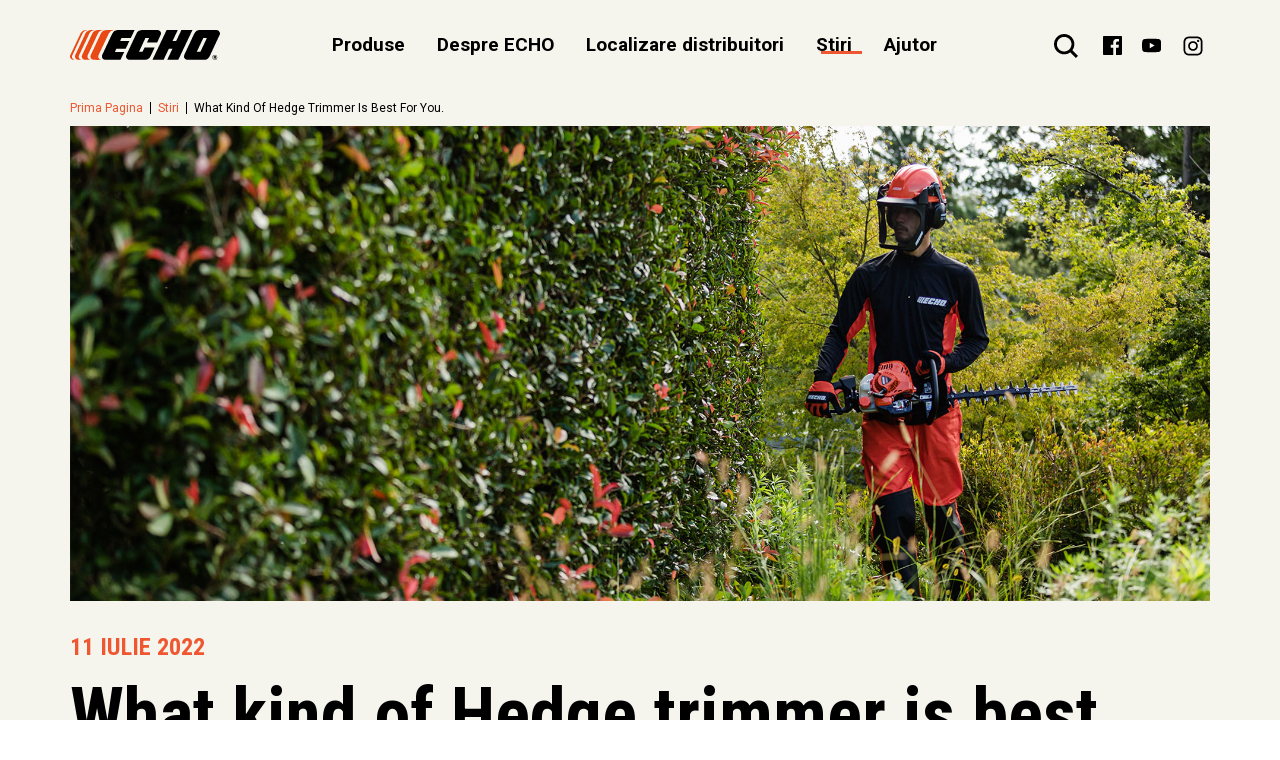

--- FILE ---
content_type: text/html
request_url: https://www.echo-romania.ro/ro_ro/%C8%99tiri/what-kind-of-hedge-trimmer-is-best-for-you/
body_size: 12021
content:
<!DOCTYPE html>
<html data-n-head-ssr lang="ro" data-n-head="%7B%22lang%22:%7B%22ssr%22:%22ro%22%7D%7D">
  <head>
    <script type="text/javascript" src="https://cdn.jsdelivr.net/npm/outdated-browser-rework@2.8.0/dist/outdated-browser-rework.min.js"></script>
    <script>
      outdatedBrowserRework({
        browserSupport: {
          'Chrome': 60,
          'Edge': 38,
          'Safari': 10,
          'Mobile Safari': 10,
          'Firefox': 55,
          'Opera': 50,
          'Vivaldi': 1,
          'Yandex': { major: 17, minor: 10 },
          'IE': 11
        },
        requireChromeOnAndroid: false,
        isUnknownBrowserOK: true,
        messages: {
          it: {
            browser: {
              outOfDate: 'Il tuo browser é obsoleto!',
              update: {
                web: 'Aggiorna il tuo browser per visualizzare correttamente questo sito.',
                googlePlay: 'Controlla gli aggiornamenti su Google Play',
                appStore: 'Installa l\'ultimo aggiornamento per il tuo iPhone/iPad'
              },
              url: 'http://outdatedbrowser.com/it',
              callToAction: 'Aggiorna ora',
              close: 'Chiudi'
            }
          },
          en: {
            browser: {
              outOfDate: 'Your browser is out of date!',
              update: {
                web: 'Update your browser to view this website correctly. ',
                googlePlay: 'Please update your browser from Google Play',
                appStore: 'Please update iOS from the Settings App'
              },
              url: 'http://outdatedbrowser.com/',
              callToAction: 'Update my browser now',
              close: 'Close'
            }
          }
        }
      });
    </script>
    <style>
      #outdated {
        height: 100%;
        position: absolute;
        background-color: white !important;
        color: black !important;
        display: none;
        overflow: hidden;
        left: 0;
        position: fixed;
        text-align: center;
        text-transform: uppercase;
        top: 0;
        width: 100%;
        z-index: 1500;
        padding: 0 24px 24px 0;
      }
    </style>
    <title>What kind of Hedge trimmer is best for you., News | ECHO</title><meta data-n-head="ssr" charset="utf-8"><meta data-n-head="ssr" name="viewport" content="width=device-width, initial-scale=1"><meta data-n-head="ssr" name="application-name" content="ECHO Tools"><meta data-n-head="ssr" name="msapplication-TileColor" content="#FFFFFF"><meta data-n-head="ssr" name="msapplication-TileImage" content="/favicon/mstile-144x144.png"><meta data-n-head="ssr" name="msapplication-square70x70logo" content="/favicon/mstile-70x70.png"><meta data-n-head="ssr" name="msapplication-square150x150logo" content="/favicon/mstile-150x150.png"><meta data-n-head="ssr" name="msapplication-wide310x150logo" content="/favicon/mstile-310x150.png"><meta data-n-head="ssr" name="msapplication-square310x310logo" content="/favicon/mstile-310x310.png"><meta data-n-head="ssr" name="og:type" content="website"><meta data-n-head="ssr" data-hid="description" name="description" content="What hedge trimmer is best for you; Double sided, single-sided, shafted, cordless, corded or petrol engine?You’re suddenly startled by the so, News by ECHO"><meta data-n-head="ssr" data-hid="og:title" property="og:title" name="og:title" content="What kind of Hedge trimmer is best for you., News | ECHO"><meta data-n-head="ssr" data-hid="og:description" property="og:description" name="og:description" content="What hedge trimmer is best for you; Double sided, single-sided, shafted, cordless, corded or petrol engine?You’re suddenly startled by the so, News by ECHO"><meta data-n-head="ssr" data-hid="og:image" property="og:image" name="og:image" content="undefined"><meta data-n-head="ssr" data-hid="og:url" property="og:url" content="https://www.echotools.com/ro_ro/știri/what-kind-of-hedge-trimmer-is-best-for-you"><meta data-n-head="ssr" data-hid="twitter:card" property="twitter:card" name="twitter:card" content="summary"><meta data-n-head="ssr" data-hid="twitter:title" property="twitter:title" name="twitter:title" content="What kind of Hedge trimmer is best for you., News | ECHO"><meta data-n-head="ssr" data-hid="twitter:description" property="twitter:description" name="twitter:description" content="What hedge trimmer is best for you; Double sided, single-sided, shafted, cordless, corded or petrol engine?You’re suddenly startled by the so, News by ECHO"><meta data-n-head="ssr" data-hid="twitter:image" property="twitter:image" name="twitter:image" content="undefined"><link data-n-head="ssr" rel="icon" type="image/x-icon" href="/favicon.ico"><link data-n-head="ssr" rel="stylesheet" type="text/css" href="https://fonts.googleapis.com/css?family=Roboto+Condensed:700|Roboto:400,500,700&amp;display=swap"><link data-n-head="ssr" rel="apple-touch-icon-precomposed" sizes="57x57" href="/favicon/apple-touch-icon-57x57.png"><link data-n-head="ssr" rel="apple-touch-icon-precomposed" sizes="114x114" href="/favicon/apple-touch-icon-114x114.png"><link data-n-head="ssr" rel="apple-touch-icon-precomposed" sizes="72x72" href="/favicon/apple-touch-icon-72x72.png"><link data-n-head="ssr" rel="apple-touch-icon-precomposed" sizes="144x144" href="/favicon/apple-touch-icon-144x144.png"><link data-n-head="ssr" rel="apple-touch-icon-precomposed" sizes="60x60" href="/favicon/apple-touch-icon-60x60.png"><link data-n-head="ssr" rel="apple-touch-icon-precomposed" sizes="120x120" href="/favicon/apple-touch-icon-120x120.png"><link data-n-head="ssr" rel="apple-touch-icon-precomposed" sizes="76x76" href="/favicon/apple-touch-icon-76x76.png"><link data-n-head="ssr" rel="apple-touch-icon-precomposed" sizes="152x152" href="/favicon/apple-touch-icon-152x152.png"><link data-n-head="ssr" rel="icon" type="image/png" href="/favicon/favicon-196x196.png" sizes="196x196"><link data-n-head="ssr" rel="icon" type="image/png" href="/favicon/favicon-96x96.png" sizes="96x96"><link data-n-head="ssr" rel="icon" type="image/png" href="/favicon/favicon-32x32.png" sizes="32x32"><link data-n-head="ssr" rel="icon" type="image/png" href="/favicon/favicon-16x16.png" sizes="16x16"><link data-n-head="ssr" rel="icon" type="image/png" href="/favicon/favicon-128.png" sizes="128x128"><script data-n-head="ssr" src="https://www.google.com/recaptcha/api.js?onload=vueRecaptchaApiLoaded&amp;render=explicit" defer></script><script data-n-head="ssr" src="//www.googletagmanager.com/gtm.js?id=GTM-M7CS7W9&amp;l=dataLayer" async></script><script data-n-head="ssr" data-hid="nuxt-jsonld-397315" type="application/ld+json">
{
  "@context": "http://schema.org",
  "@type": "BreadcrumbList",
  "itemListElement": [
    {
      "@type": "ListItem",
      "position": 1,
      "item": "https://www.echotools.com/ro_ro/știri",
      "name": "Stiri"
    },
    {
      "@type": "ListItem",
      "position": 2,
      "name": "What kind of Hedge trimmer is best for you."
    }
  ]
}
</script><link rel="preload" href="/_nuxt/9d7984b7b10b18b9f31e.js" as="script"><link rel="preload" href="/_nuxt/67eef594ef06448b90e2.js" as="script"><link rel="preload" href="/_nuxt/5959bde2b8f6640b2415.css" as="style"><link rel="preload" href="/_nuxt/372c9773b55d387b3197.js" as="script"><link rel="preload" href="/_nuxt/fb1d85282b8dbd0b3730.css" as="style"><link rel="preload" href="/_nuxt/a23cbd21d7fcb179dbbe.js" as="script"><link rel="preload" href="/_nuxt/1ee9ae9253b7bf78771a.css" as="style"><link rel="preload" href="/_nuxt/0a6336f73ef8137021a0.js" as="script"><link rel="stylesheet" href="/_nuxt/5959bde2b8f6640b2415.css"><link rel="stylesheet" href="/_nuxt/fb1d85282b8dbd0b3730.css"><link rel="stylesheet" href="/_nuxt/1ee9ae9253b7bf78771a.css">
  </head>
  <body >
    <noscript data-n-head="ssr" data-hid="gtm-noscript" data-pbody="true"><iframe src="//www.googletagmanager.com/ns.html?id=GTM-M7CS7W9&l=dataLayer" height="0" width="0" style="display:none;visibility:hidden"></iframe></noscript><div data-server-rendered="true" id="__nuxt"><!----><div id="__layout"><div class="layout"><header class="header"><div class="l-container header__wrapper"><a href="/ro_ro" title="ECHO:  Scule profesionale pentru spatii verzi si silvicultura" class="logo nuxt-link-active"><div><img src="/_nuxt/img/c6d89ae.svg" alt="ECHO:  Scule profesionale pentru spatii verzi si silvicultura" class="logo__image"></div></a> <nav class="main-nav header__nav l-hidden-until--md"><span title="Produse" class="main-nav__link">
      Produse
    </span><span title="Despre ECHO" class="main-nav__link">
      Despre ECHO
    </span><a href="/ro_ro/căutător-de-dealeri" title="Localizare distribuitori" class="main-nav__link">
      Localizare distribuitori
    </a><a href="/ro_ro/știri" title="Stiri" class="main-nav__link is-active">
      Stiri
    </a><span title="Ajutor" class="main-nav__link">
      Ajutor
    </span></nav> <div class="header__icons"><button aria-label="Cautare" class="header__search"><svg class="ico ico--search"><use xlink:href="/symbol-defs.svg#search"></use></svg></button> <button aria-label="[object Object]" class="header__hamburger l-hidden-from--md"><svg class="ico ico--hamburger"><use xlink:href="/symbol-defs.svg#hamburger"></use></svg></button> <ul class="socials socials--s"><li class="socials__item"><a href="https://www.facebook.com/Echo-Romania-echipamante-pentru-silvicultura-si-peisagistica-712077539159390" title="Our Facebook" rel="noopener" target="_blank"><svg class="ico ico--facebook"><use xlink:href="/symbol-defs.svg#facebook"></use></svg></a></li> <!----> <li class="socials__item"><a href="https://www.youtube.com/echotools" title="Our Youtube" rel="noopener" target="_blank"><svg class="ico ico--youtube"><use xlink:href="/symbol-defs.svg#youtube"></use></svg></a></li> <li class="socials__item"><a href="https://www.instagram.com/echo.romania" title="Our Instagram" rel="noopener" target="_blank"><svg class="ico ico--instagram"><use xlink:href="/symbol-defs.svg#instagram"></use></svg></a></li></ul> <!----></div></div> <nav class="mm2" style="display:none;"><div class="l-container"><button class="mm2__close"><svg class="ico ico--close"><use xlink:href="/symbol-defs.svg#close"></use></svg></button> <div class="mm2__wrap"><ul class="mm2__l1" style="display:none;"><li><div data-anim-mask=""><a href="/ro_ro/produse/" title="Vezi tot" target="_self" class="menu-item-two menu-item-two--all"><!----> <span class="menu-item-two__label">
    Vezi tot
  </span> <svg class="menu-item-two__arrow ico ico--arrow-next" style="display:none;"><use xlink:href="/symbol-defs.svg#arrow-next"></use></svg></a></div> <!----></li><li><div data-anim-mask=""><a href="/ro_ro/produse/56-eforce" title="56 eFORCE" target="_self" class="menu-item-two menu-item-two--ico"><svg class="menu-item-two__icon ico ico--56_eforce"><use xlink:href="/symbol-defs.svg#56_eforce"></use></svg> <span class="menu-item-two__label">
    56 eFORCE
  </span> <svg class="menu-item-two__arrow ico ico--arrow-next" style="display:none;"><use xlink:href="/symbol-defs.svg#arrow-next"></use></svg></a></div> <div class="mm2__wrap mm2__wrap--l2" style="display:none;"><ul class="mm2__l2"> <li><a href="/ro_ro/produse/56-eforce" target="_self" data-anim-btn="" class="mm2__all btn btn--outlined btn--anim-next" style="display:none;"><span class="btn__text">
  Vezi toate
</span> <svg class="btn__icon ico ico--arrow-next"><use xlink:href="/symbol-defs.svg#arrow-next"></use></svg></a></li></ul></div></li><li><div data-anim-mask=""><button title="Seria X" target="_self" class="menu-item-two menu-item-two--ico"><svg class="menu-item-two__icon ico ico--x_series"><use xlink:href="/symbol-defs.svg#x_series"></use></svg> <span class="menu-item-two__label">
    Seria X
  </span> <svg class="menu-item-two__arrow ico ico--arrow-next" style="display:none;"><use xlink:href="/symbol-defs.svg#arrow-next"></use></svg></button></div> <div class="mm2__wrap mm2__wrap--l2" style="display:none;"><ul class="mm2__l2"><li><div data-anim-mask=""><a href="/ro_ro/produse/seria-x/motoferastraie-seria-x" title="Motoferastraie SERIA X" target="_self" class="menu-item-two"><!----> <span class="menu-item-two__label">
    Motoferastraie SERIA X
  </span> <svg class="menu-item-two__arrow ico ico--arrow-next" style="display:none;"><use xlink:href="/symbol-defs.svg#arrow-next"></use></svg></a></div></li><li><div data-anim-mask=""><a href="/ro_ro/produse/seria-x/emondoarele-seria-x" title="Emondoarele SERIA X" target="_self" class="menu-item-two"><!----> <span class="menu-item-two__label">
    Emondoarele SERIA X
  </span> <svg class="menu-item-two__arrow ico ico--arrow-next" style="display:none;"><use xlink:href="/symbol-defs.svg#arrow-next"></use></svg></a></div></li><li><div data-anim-mask=""><a href="/ro_ro/produse/seria-x/motocoase-seria-x" title="Motocoase SERIA X" target="_self" class="menu-item-two"><!----> <span class="menu-item-two__label">
    Motocoase SERIA X
  </span> <svg class="menu-item-two__arrow ico ico--arrow-next" style="display:none;"><use xlink:href="/symbol-defs.svg#arrow-next"></use></svg></a></div></li><li><div data-anim-mask=""><a href="/ro_ro/produse/seria-x/motofoarfeci-seria-x" title="Motofoarfeci SERIA X" target="_self" class="menu-item-two"><!----> <span class="menu-item-two__label">
    Motofoarfeci SERIA X
  </span> <svg class="menu-item-two__arrow ico ico--arrow-next" style="display:none;"><use xlink:href="/symbol-defs.svg#arrow-next"></use></svg></a></div></li><li><div data-anim-mask=""><a href="/ro_ro/produse/seria-x/suflante-seria-x" title="Suflante SERIA X" target="_self" class="menu-item-two"><!----> <span class="menu-item-two__label">
    Suflante SERIA X
  </span> <svg class="menu-item-two__arrow ico ico--arrow-next" style="display:none;"><use xlink:href="/symbol-defs.svg#arrow-next"></use></svg></a></div></li> <li><a href="/ro_ro/produse/seria-x" target="_self" data-anim-btn="" class="mm2__all btn btn--outlined btn--anim-next" style="display:none;"><span class="btn__text">
  Vezi toate
</span> <svg class="btn__icon ico ico--arrow-next"><use xlink:href="/symbol-defs.svg#arrow-next"></use></svg></a></li></ul></div></li><li><div data-anim-mask=""><button title="Motoferastraie" target="_self" class="menu-item-two menu-item-two--ico"><svg class="menu-item-two__icon ico ico--chainsaws"><use xlink:href="/symbol-defs.svg#chainsaws"></use></svg> <span class="menu-item-two__label">
    Motoferastraie
  </span> <svg class="menu-item-two__arrow ico ico--arrow-next" style="display:none;"><use xlink:href="/symbol-defs.svg#arrow-next"></use></svg></button></div> <div class="mm2__wrap mm2__wrap--l2" style="display:none;"><ul class="mm2__l2"><li><div data-anim-mask=""><a href="/ro_ro/produse/motoferastraie/motoferastraie" title="Motoferastraie" target="_self" class="menu-item-two"><!----> <span class="menu-item-two__label">
    Motoferastraie
  </span> <svg class="menu-item-two__arrow ico ico--arrow-next" style="display:none;"><use xlink:href="/symbol-defs.svg#arrow-next"></use></svg></a></div></li><li><div data-anim-mask=""><a href="/ro_ro/produse/motoferastraie/motoferastraie-top-handle" title="Motoferastraie &quot;Top handle&quot;" target="_self" class="menu-item-two"><!----> <span class="menu-item-two__label">
    Motoferastraie &quot;Top handle&quot;
  </span> <svg class="menu-item-two__arrow ico ico--arrow-next" style="display:none;"><use xlink:href="/symbol-defs.svg#arrow-next"></use></svg></a></div></li> <li><a href="/ro_ro/produse/motoferastraie" target="_self" data-anim-btn="" class="mm2__all btn btn--outlined btn--anim-next" style="display:none;"><span class="btn__text">
  Vezi toate
</span> <svg class="btn__icon ico ico--arrow-next"><use xlink:href="/symbol-defs.svg#arrow-next"></use></svg></a></li></ul></div></li><li><div data-anim-mask=""><button title="Emondoare de inaltime" target="_self" class="menu-item-two menu-item-two--ico"><svg class="menu-item-two__icon ico ico--power_pruner"><use xlink:href="/symbol-defs.svg#power_pruner"></use></svg> <span class="menu-item-two__label">
    Emondoare de inaltime
  </span> <svg class="menu-item-two__arrow ico ico--arrow-next" style="display:none;"><use xlink:href="/symbol-defs.svg#arrow-next"></use></svg></button></div> <div class="mm2__wrap mm2__wrap--l2" style="display:none;"><ul class="mm2__l2"><li><div data-anim-mask=""><a href="/ro_ro/produse/emondoare-inaltime/emondoare-de-inaltime-telescopice" title="Emondoare de inaltime telescopice" target="_self" class="menu-item-two"><!----> <span class="menu-item-two__label">
    Emondoare de inaltime telescopice
  </span> <svg class="menu-item-two__arrow ico ico--arrow-next" style="display:none;"><use xlink:href="/symbol-defs.svg#arrow-next"></use></svg></a></div></li> <li><a href="/ro_ro/produse/emondoare-inaltime" target="_self" data-anim-btn="" class="mm2__all btn btn--outlined btn--anim-next" style="display:none;"><span class="btn__text">
  Vezi toate
</span> <svg class="btn__icon ico ico--arrow-next"><use xlink:href="/symbol-defs.svg#arrow-next"></use></svg></a></li></ul></div></li><li><div data-anim-mask=""><button title="Motocoase" target="_self" class="menu-item-two menu-item-two--ico"><svg class="menu-item-two__icon ico ico--trimmers"><use xlink:href="/symbol-defs.svg#trimmers"></use></svg> <span class="menu-item-two__label">
    Motocoase
  </span> <svg class="menu-item-two__arrow ico ico--arrow-next" style="display:none;"><use xlink:href="/symbol-defs.svg#arrow-next"></use></svg></button></div> <div class="mm2__wrap mm2__wrap--l2" style="display:none;"><ul class="mm2__l2"><li><div data-anim-mask=""><a href="/ro_ro/produse/motocoase/motocoase" title="Motocoase" target="_self" class="menu-item-two"><!----> <span class="menu-item-two__label">
    Motocoase
  </span> <svg class="menu-item-two__arrow ico ico--arrow-next" style="display:none;"><use xlink:href="/symbol-defs.svg#arrow-next"></use></svg></a></div></li><li><div data-anim-mask=""><a href="/ro_ro/produse/motocoase/backpack-brushcutter" title="Motocoase tip rucsac" target="_self" class="menu-item-two"><!----> <span class="menu-item-two__label">
    Motocoase tip rucsac
  </span> <svg class="menu-item-two__arrow ico ico--arrow-next" style="display:none;"><use xlink:href="/symbol-defs.svg#arrow-next"></use></svg></a></div></li> <li><a href="/ro_ro/produse/motocoase" target="_self" data-anim-btn="" class="mm2__all btn btn--outlined btn--anim-next" style="display:none;"><span class="btn__text">
  Vezi toate
</span> <svg class="btn__icon ico ico--arrow-next"><use xlink:href="/symbol-defs.svg#arrow-next"></use></svg></a></li></ul></div></li><li><div data-anim-mask=""><button title="Motofoarfeci" target="_self" class="menu-item-two menu-item-two--ico"><svg class="menu-item-two__icon ico ico--hedgetrimmers"><use xlink:href="/symbol-defs.svg#hedgetrimmers"></use></svg> <span class="menu-item-two__label">
    Motofoarfeci
  </span> <svg class="menu-item-two__arrow ico ico--arrow-next" style="display:none;"><use xlink:href="/symbol-defs.svg#arrow-next"></use></svg></button></div> <div class="mm2__wrap mm2__wrap--l2" style="display:none;"><ul class="mm2__l2"><li><div data-anim-mask=""><a href="/ro_ro/produse/motofoarfeci/motofoarfeci-cu-lama-dubla" title="Motofoarfeci cu lama dubla" target="_self" class="menu-item-two"><!----> <span class="menu-item-two__label">
    Motofoarfeci cu lama dubla
  </span> <svg class="menu-item-two__arrow ico ico--arrow-next" style="display:none;"><use xlink:href="/symbol-defs.svg#arrow-next"></use></svg></a></div></li><li><div data-anim-mask=""><a href="/ro_ro/produse/motofoarfeci/motofoarfeci-cu-deflector" title="Motofoarfeci cu deflector" target="_self" class="menu-item-two"><!----> <span class="menu-item-two__label">
    Motofoarfeci cu deflector
  </span> <svg class="menu-item-two__arrow ico ico--arrow-next" style="display:none;"><use xlink:href="/symbol-defs.svg#arrow-next"></use></svg></a></div></li> <li><a href="/ro_ro/produse/motofoarfeci" target="_self" data-anim-btn="" class="mm2__all btn btn--outlined btn--anim-next" style="display:none;"><span class="btn__text">
  Vezi toate
</span> <svg class="btn__icon ico ico--arrow-next"><use xlink:href="/symbol-defs.svg#arrow-next"></use></svg></a></li></ul></div></li><li><div data-anim-mask=""><button title="Suflante" target="_self" class="menu-item-two menu-item-two--ico"><svg class="menu-item-two__icon ico ico--blowers"><use xlink:href="/symbol-defs.svg#blowers"></use></svg> <span class="menu-item-two__label">
    Suflante
  </span> <svg class="menu-item-two__arrow ico ico--arrow-next" style="display:none;"><use xlink:href="/symbol-defs.svg#arrow-next"></use></svg></button></div> <div class="mm2__wrap mm2__wrap--l2" style="display:none;"><ul class="mm2__l2"><li><div data-anim-mask=""><a href="/ro_ro/produse/suflante/suflante-de-mana" title="Suflante de mana" target="_self" class="menu-item-two"><!----> <span class="menu-item-two__label">
    Suflante de mana
  </span> <svg class="menu-item-two__arrow ico ico--arrow-next" style="display:none;"><use xlink:href="/symbol-defs.svg#arrow-next"></use></svg></a></div></li><li><div data-anim-mask=""><a href="/ro_ro/produse/suflante/suflante-tip-rucsac" title="Suflante tip rucsac" target="_self" class="menu-item-two"><!----> <span class="menu-item-two__label">
    Suflante tip rucsac
  </span> <svg class="menu-item-two__arrow ico ico--arrow-next" style="display:none;"><use xlink:href="/symbol-defs.svg#arrow-next"></use></svg></a></div></li> <li><a href="/ro_ro/produse/suflante" target="_self" data-anim-btn="" class="mm2__all btn btn--outlined btn--anim-next" style="display:none;"><span class="btn__text">
  Vezi toate
</span> <svg class="btn__icon ico ico--arrow-next"><use xlink:href="/symbol-defs.svg#arrow-next"></use></svg></a></li></ul></div></li><li><div data-anim-mask=""><button title="Produse cu acumulator" target="_self" class="menu-item-two menu-item-two--ico"><svg class="menu-item-two__icon ico ico--battery"><use xlink:href="/symbol-defs.svg#battery"></use></svg> <span class="menu-item-two__label">
    Produse cu acumulator
  </span> <svg class="menu-item-two__arrow ico ico--arrow-next" style="display:none;"><use xlink:href="/symbol-defs.svg#arrow-next"></use></svg></button></div> <div class="mm2__wrap mm2__wrap--l2" style="display:none;"><ul class="mm2__l2"><li><div data-anim-mask=""><a href="/ro_ro/produse/produse-cu-acumulator/battery-chain-saw" title="Battery Chain Saw" target="_self" class="menu-item-two"><!----> <span class="menu-item-two__label">
    Battery Chain Saw
  </span> <svg class="menu-item-two__arrow ico ico--arrow-next" style="display:none;"><use xlink:href="/symbol-defs.svg#arrow-next"></use></svg></a></div></li><li><div data-anim-mask=""><a href="/ro_ro/produse/produse-cu-acumulator/battery-trimmer" title="Battery Trimmer" target="_self" class="menu-item-two"><!----> <span class="menu-item-two__label">
    Battery Trimmer
  </span> <svg class="menu-item-two__arrow ico ico--arrow-next" style="display:none;"><use xlink:href="/symbol-defs.svg#arrow-next"></use></svg></a></div></li><li><div data-anim-mask=""><a href="/ro_ro/produse/produse-cu-acumulator/battery-multi-tool" title="Battery Multi Tool" target="_self" class="menu-item-two"><!----> <span class="menu-item-two__label">
    Battery Multi Tool
  </span> <svg class="menu-item-two__arrow ico ico--arrow-next" style="display:none;"><use xlink:href="/symbol-defs.svg#arrow-next"></use></svg></a></div></li><li><div data-anim-mask=""><a href="/ro_ro/produse/produse-cu-acumulator/battery-charger" title="Battery &amp; Charger" target="_self" class="menu-item-two"><!----> <span class="menu-item-two__label">
    Battery &amp; Charger
  </span> <svg class="menu-item-two__arrow ico ico--arrow-next" style="display:none;"><use xlink:href="/symbol-defs.svg#arrow-next"></use></svg></a></div></li><li><div data-anim-mask=""><a href="/ro_ro/produse/produse-cu-acumulator/battery-pruning-shears" title="Battery Pruning Shears" target="_self" class="menu-item-two"><!----> <span class="menu-item-two__label">
    Battery Pruning Shears
  </span> <svg class="menu-item-two__arrow ico ico--arrow-next" style="display:none;"><use xlink:href="/symbol-defs.svg#arrow-next"></use></svg></a></div></li> <li><a href="/ro_ro/produse/produse-cu-acumulator" target="_self" data-anim-btn="" class="mm2__all btn btn--outlined btn--anim-next" style="display:none;"><span class="btn__text">
  Vezi toate
</span> <svg class="btn__icon ico ico--arrow-next"><use xlink:href="/symbol-defs.svg#arrow-next"></use></svg></a></li></ul></div></li><li><div data-anim-mask=""><button title="Atomizoare" target="_self" class="menu-item-two menu-item-two--ico"><svg class="menu-item-two__icon ico ico--mist_blowers"><use xlink:href="/symbol-defs.svg#mist_blowers"></use></svg> <span class="menu-item-two__label">
    Atomizoare
  </span> <svg class="menu-item-two__arrow ico ico--arrow-next" style="display:none;"><use xlink:href="/symbol-defs.svg#arrow-next"></use></svg></button></div> <div class="mm2__wrap mm2__wrap--l2" style="display:none;"><ul class="mm2__l2"><li><div data-anim-mask=""><a href="/ro_ro/produse/atomizoare/duster-mist-blower" title="Duster / Mist Blower" target="_self" class="menu-item-two"><!----> <span class="menu-item-two__label">
    Duster / Mist Blower
  </span> <svg class="menu-item-two__arrow ico ico--arrow-next" style="display:none;"><use xlink:href="/symbol-defs.svg#arrow-next"></use></svg></a></div></li> <li><a href="/ro_ro/produse/atomizoare" target="_self" data-anim-btn="" class="mm2__all btn btn--outlined btn--anim-next" style="display:none;"><span class="btn__text">
  Vezi toate
</span> <svg class="btn__icon ico ico--arrow-next"><use xlink:href="/symbol-defs.svg#arrow-next"></use></svg></a></li></ul></div></li><li><div data-anim-mask=""><button title="Motodebitatoare cu disc" target="_self" class="menu-item-two menu-item-two--ico"><svg class="menu-item-two__icon ico ico--engine_cutters"><use xlink:href="/symbol-defs.svg#engine_cutters"></use></svg> <span class="menu-item-two__label">
    Motodebitatoare cu disc
  </span> <svg class="menu-item-two__arrow ico ico--arrow-next" style="display:none;"><use xlink:href="/symbol-defs.svg#arrow-next"></use></svg></button></div> <div class="mm2__wrap mm2__wrap--l2" style="display:none;"><ul class="mm2__l2"><li><div data-anim-mask=""><a href="/ro_ro/produse/motodebitatoare-cu-disc/motodebitatoare-cu-disc" title="Motodebitatoare cu disc" target="_self" class="menu-item-two"><!----> <span class="menu-item-two__label">
    Motodebitatoare cu disc
  </span> <svg class="menu-item-two__arrow ico ico--arrow-next" style="display:none;"><use xlink:href="/symbol-defs.svg#arrow-next"></use></svg></a></div></li> <li><a href="/ro_ro/produse/motodebitatoare-cu-disc" target="_self" data-anim-btn="" class="mm2__all btn btn--outlined btn--anim-next" style="display:none;"><span class="btn__text">
  Vezi toate
</span> <svg class="btn__icon ico ico--arrow-next"><use xlink:href="/symbol-defs.svg#arrow-next"></use></svg></a></li></ul></div></li></ul><ul class="mm2__l1" style="display:none;"><li><div data-anim-mask=""><a href="/ro_ro/despre-echo/istoria-noastra" title="Istoria noastra" target="_self" class="menu-item-two"><!----> <span class="menu-item-two__label">
    Istoria noastra
  </span> <svg class="menu-item-two__arrow ico ico--arrow-next" style="display:none;"><use xlink:href="/symbol-defs.svg#arrow-next"></use></svg></a></div> <!----></li><li><div data-anim-mask=""><a href="/ro_ro/despre-echo/tehnologie-avansata" title="Tehnologie avansata" target="_self" class="menu-item-two"><!----> <span class="menu-item-two__label">
    Tehnologie avansata
  </span> <svg class="menu-item-two__arrow ico ico--arrow-next" style="display:none;"><use xlink:href="/symbol-defs.svg#arrow-next"></use></svg></a></div> <!----></li><li><div data-anim-mask=""><a href="/ro_ro/despre-echo/despre-echo" title="Despre ECHO" target="_self" class="menu-item-two"><!----> <span class="menu-item-two__label">
    Despre ECHO
  </span> <svg class="menu-item-two__arrow ico ico--arrow-next" style="display:none;"><use xlink:href="/symbol-defs.svg#arrow-next"></use></svg></a></div> <!----></li><li><div data-anim-mask=""><a href="/ro_ro/despre-echo/echo-features" title="Caracteristici ECHO" target="_self" class="menu-item-two"><!----> <span class="menu-item-two__label">
    Caracteristici ECHO
  </span> <svg class="menu-item-two__arrow ico ico--arrow-next" style="display:none;"><use xlink:href="/symbol-defs.svg#arrow-next"></use></svg></a></div> <!----></li></ul><!----><!----><ul class="mm2__l1" style="display:none;"><li><div data-anim-mask=""><a href="/ro_ro/a-sustine/intrebari-frecvente" title="Intrebari frecvente" target="_self" class="menu-item-two"><!----> <span class="menu-item-two__label">
    Intrebari frecvente
  </span> <svg class="menu-item-two__arrow ico ico--arrow-next" style="display:none;"><use xlink:href="/symbol-defs.svg#arrow-next"></use></svg></a></div> <!----></li><li><div data-anim-mask=""><a href="/ro_ro/a-sustine/garantie" title="Garantie" target="_self" class="menu-item-two"><!----> <span class="menu-item-two__label">
    Garantie
  </span> <svg class="menu-item-two__arrow ico ico--arrow-next" style="display:none;"><use xlink:href="/symbol-defs.svg#arrow-next"></use></svg></a></div> <!----></li><li><div data-anim-mask=""><a href="/ro_ro/a-sustine/contacte" title="Contact" target="_self" class="menu-item-two"><!----> <span class="menu-item-two__label">
    Contact
  </span> <svg class="menu-item-two__arrow ico ico--arrow-next" style="display:none;"><use xlink:href="/symbol-defs.svg#arrow-next"></use></svg></a></div> <!----></li><li><div data-anim-mask=""><a href="/ro_ro/a-sustine/manuale" title="Manuale" target="_self" class="menu-item-two"><!----> <span class="menu-item-two__label">
    Manuale
  </span> <svg class="menu-item-two__arrow ico ico--arrow-next" style="display:none;"><use xlink:href="/symbol-defs.svg#arrow-next"></use></svg></a></div> <!----></li><li><div data-anim-mask=""><a title="Portal piese si service" target="_blank" href="https://parts2.yamabiko-corp.co.jp/YAMABIKO/index_en.html" class="menu-item-two"><!----> <span class="menu-item-two__label">
    Portal piese si service
  </span> <svg class="menu-item-two__arrow ico ico--arrow-next" style="display:none;"><use xlink:href="/symbol-defs.svg#arrow-next"></use></svg></a></div> <!----></li></ul></div></div></nav> <nav class="mobile-mega-menu" style="display:none;" data-v-192014b2 data-v-192014b2><div class="mobile-mega-menu__nav" data-v-192014b2><div class="l-container l-flex l-justify-content--between l-align-items--center" data-v-192014b2><!----> <!----> <div data-v-192014b2><!----></div> <button class="mobile-mega-menu__nav--icon l-hidden-from--md" data-v-192014b2><svg class="ico ico--close" data-v-192014b2><use xlink:href="/symbol-defs.svg#close"></use></svg></button></div></div> <div class="l-container" data-v-192014b2><div class="l-row mobile-mega-menu__colcontainer" data-v-192014b2><div class="l-col-md--6 mobile-mega-menu__colwrapper mobile-mega-menu__colwrapper--active" data-v-192014b2><div class="mobile-mega-menu__column" data-v-192014b2><ul class="mobile-mega-menu__navLinks" data-v-192014b2><li class="mobile-mega-menu__navLink" data-v-192014b2><div data-anim-mask="" class="menu-item-wrapper" data-v-192014b2><a href="/ro_ro/produse" title="Produse" class="menu-item menu-item--inactive" data-v-192014b2><span class="menu-item__label"><!---->
    Produse
  </span> <svg class="menu-item__icon ico ico--arrow-next" style="display:none;"><use xlink:href="/symbol-defs.svg#arrow-next"></use></svg></a></div></li><li class="mobile-mega-menu__navLink" data-v-192014b2><div data-anim-mask="" class="menu-item-wrapper" data-v-192014b2><button title="Despre ECHO" class="menu-item menu-item--inactive" data-v-192014b2><span class="menu-item__label"><!---->
    Despre ECHO
  </span> <svg class="menu-item__icon ico ico--arrow-next" style="display:none;"><use xlink:href="/symbol-defs.svg#arrow-next"></use></svg></button></div></li><li class="mobile-mega-menu__navLink" data-v-192014b2><div data-anim-mask="" class="menu-item-wrapper" data-v-192014b2><a href="/ro_ro/căutător-de-dealeri" title="Localizare distribuitori" class="menu-item menu-item--inactive" data-v-192014b2><span class="menu-item__label"><!---->
    Localizare distribuitori
  </span> <svg class="menu-item__icon ico ico--arrow-next" style="display:none;"><use xlink:href="/symbol-defs.svg#arrow-next"></use></svg></a></div></li><li class="mobile-mega-menu__navLink" data-v-192014b2><div data-anim-mask="" class="menu-item-wrapper" data-v-192014b2><a href="/ro_ro/știri" title="Stiri" class="nuxt-link-active menu-item menu-item--inactive" data-v-192014b2><span class="menu-item__label"><!---->
    Stiri
  </span> <svg class="menu-item__icon ico ico--arrow-next" style="display:none;"><use xlink:href="/symbol-defs.svg#arrow-next"></use></svg></a></div></li><li class="mobile-mega-menu__navLink" data-v-192014b2><div data-anim-mask="" class="menu-item-wrapper" data-v-192014b2><button title="Ajutor" class="menu-item menu-item--inactive" data-v-192014b2><span class="menu-item__label"><!---->
    Ajutor
  </span> <svg class="menu-item__icon ico ico--arrow-next" style="display:none;"><use xlink:href="/symbol-defs.svg#arrow-next"></use></svg></button></div></li></ul></div></div> <div class="l-col-md--6 mobile-mega-menu__colwrapper" data-v-192014b2><div class="mobile-mega-menu__column" data-v-192014b2><ul class="mobile-mega-menu__categories" data-v-192014b2></ul></div></div> <div class="l-col-md--6 mobile-mega-menu__colwrapper" data-v-192014b2><!----></div></div></div></nav></header> <main class="layout__content"><section class="article"><div class="breadcrumbs__wrapper"><div class="l-container"><div class="l-row"><div class="l-col--12"><ol class="breadcrumbs"><li class="breadcrumbs__item"><a href="/ro_ro" class="breadcrumbs__link nuxt-link-active">
              Prima pagina
            </a></li><li class="breadcrumbs__item"><a href="/ro_ro/știri" class="breadcrumbs__link nuxt-link-active">
              Stiri
            </a></li><li class="breadcrumbs__item"><span>
              What kind of Hedge trimmer is best for you.
            </span></li></ol></div></div></div></div> <div class="l-container"><div class="l-row"><div class="l-col--12"><div class="hero article__image hero__image--spaced"><!----> <!----> <!----> <div class="hero__image l-hidden-from--xl hero__image--smaller" style="background-image:url('/uploads/news/hero_desktop/62cbd033c10f90334a995931/htmain__news_wide.jpg');"></div> <div class="hero__image hero__image--fixed l-hidden-until--xl"><img src="/uploads/news/hero_desktop/62cbd033c10f90334a995931/htmain__news_wide.jpg" alt=""></div> <!----> <div class="hero-image__filters"></div></div></div></div> <div class="l-row"><div class="l-col--12"><div class="article__date">
          11 iulie 2022
        </div> <div class="heading article__heading"><h1 class="heading__text heading__text--xxl">
          What kind of Hedge trimmer is best for you.
         <!----></h1></div> <p class="article__abstract"><p><strong>What hedge trimmer is best for you; Double sided, single-sided, shafted, cordless, corded or petrol engine?</strong></p><p>You’re suddenly startled by the sound of your father shouting extremities from outside the house. Upon inspection, you see that the cord on his electric hedge trimmer is not quite long enough and has been yanked from the socket. 10 years later, you’re ready to take on the trimming of your own hedges, and luckily, have a lot more options when it comes to avoiding power- source related fits of rage.</p><p><strong>So, what kind of hedge trimmer will allow you to get the job done with ease</strong> and without exposing the neighborhood to your exceptional repertoire of foul language.Let’s break this up by looking at power sources, different kinds of hedge trimmers and what they’re all best at.</p><p>&nbsp;</p><p><strong><u>POWER SOURCES</u></strong></p><p>&nbsp;</p><p><strong>Corded (electric) hedge trimmers:</strong></p><p><strong>Pros:</strong></p><p>Corded electric hedge trimmers give</p><p>unlimited run time (providing you’ve paid your bills)</p><p>offer decent power.</p><p>Are generally low cost.</p><p><strong>Cons:</strong></p><p>The cable restricts maneuverability.</p><p>Risk of cable being accidently snagged by the blades.</p><p>Range of work limited by length of cable.</p><p>&nbsp;</p><p><strong>Petrol (Gas) Hedge trimmers:</strong></p><p><strong>Pros:</strong></p><p>Petrol engine hedge trimmers offer the most power</p><p>long run times.</p><p>Engines are easy and fun to maintain.</p><p><strong>Cons:</strong></p><p>Noise levels are high compared to electric and battery models.</p><p>having to deal with fuel and exhaust emissions.</p><p>Higher levels of vibration.</p><p>&nbsp;</p><p><strong>Cordless (battery):</strong></p><p><strong>Pros:</strong></p><p>battery powered hedge trimmers often have very good run times,</p><p>generate very little noise and 0 emissions.</p><p>Ranges like 40V and 56V cater to both domestic and professional users.</p><p><strong>Cons</strong></p><p>They currently don’t offer the raw power of petrol engines.</p><p>Battery life must be considered.</p><p><strong>&nbsp;</strong></p><p><strong><u>&nbsp;TYPES OF HEDGE TRIMMERS</u></strong></p><p>&nbsp;</p><p><strong>Double-sided Hedge trimmers</strong></p><p>The most common kind of hedge trimmer and for good reason. The double-sided blades allow you to change the direction of trimming with ease. This makes them really well suited to most jobs and even more advanced and precise shaping. So, it makes sense to think of double-sided hedge trimmers as all-rounders for general use. Since this is the most common form of hedge trimmer you can easily find corded, battery or petrol models.</p><p>&nbsp;</p><p><strong>Single-sided hedge trimmers</strong></p><p>Single sided hedge-trimmers offer big advantages in certain situations. Lighter blades mean the blade can be much longer whilst still maintaining good balance. Because the blade is much longer, you’ll cut more with each pass. This makes them great for trimming very large and wide hedges. Another advantage is the clipping collector which discards clippings away from the hedge as soon as they are trimmed. This gives a clean, professional finish to hedges and means you don’t need to get your leaf blower out to clean up.</p><p><strong>&nbsp;</strong></p><p><strong>Shafted hedge trimmers</strong></p><p>Shafted-hedge trimmers, also known as pole hedge trimmers, are ideal for dealing with tall and wide hedges. The blades sit atop a long shaft and can be articulated to cut at different angles. This means operators do not need to use ladders to trim hedge tops. Shafted hedge-trimmers are most commonly used by professionals.</p><p>&nbsp;</p><p><strong><u>TYPES OF WORK</u></strong></p><p>&nbsp;</p><p><strong>Domestic small – medium garden hedges.</strong></p><p>Overall, we’d recommend a double-sided cordless battery hedge-trimmer and depending on the size of your garden and frequency of work, either a 40V or 56V model.</p><p>&nbsp;</p><p>Check out the ECHO 40V cordless DHC-310, which Is part of the Garden+ battery range, specifically designed for domestic users.</p><p><a href="https://www.echotools.com/en_us/products/hedge-trimmers/dhc-310" target="_blank" style="color: blue;">https://www.echotools.com/en_us/products/hedge-trimmers/dhc-310</a></p><p>&nbsp;</p><p>For more heavy-duty tasks, take a look at the ECHO DHC-200 which uses ECHO’s new 56eFORCE battery and offers exceptional power and run times.</p><p><a href="https://www.echotools.com/en_us/products/hedge-trimmers/double-sided-hedge-trimmer/dhc-200" target="_blank" style="color: blue;">https://www.echotools.com/en_us/products/hedge-trimmers/double-sided-hedge-trimmer/dhc-200</a></p><p>&nbsp;</p><p><strong>Domestic medium – large garden hedges</strong></p><p>If you have a large garden to maintain then there are more options that’s work. If you’re comfortable with petrol engine power tools, then the ECHO HC-2020 is a great choice. This double sided gas hedge-trimmer</p><p><a href="https://www.echotools.com/en_us/products/hedge-trimmers/double-sided-hedge-trimmer/hc-2020_38" target="_blank" style="color: blue;">https://www.echotools.com/en_us/products/hedge-trimmers/double-sided-hedge-trimmer/hc-2020_38</a></p><p>&nbsp;</p><p><strong>Professional landscaper, large grounds outdoor maintenance</strong></p><p>If you’re an outdoor greenspace professional, then depending on the kind of work you do, you’d probably need more than one hedge trimmer. Whilst a double-sided hedge trimmer could tackle most jobs, when time is money, you want the most efficient tool possible.</p><p>&nbsp;</p><p><strong><u>Our top choices:</u></strong></p><p>&nbsp;</p><p><strong>Double sided hedge-trimmer</strong></p><p>Petrol</p><p><a href="https://www.echotools.com/en_us/products/hedge-trimmers/double-sided-hedge-trimmer/hc-2320_38" target="_blank" style="color: blue;">https://www.echotools.com/en_us/products/hedge-trimmers/double-sided-hedge-trimmer/hc-2320_38</a></p><p>&nbsp;</p><p>Battery</p><p>DHC-200</p><p><a href="https://www.echotools.com/en_us/products/hedge-trimmers/double-sided-hedge-trimmer/dhc-200" target="_blank" style="color: blue;">https://www.echotools.com/en_us/products/hedge-trimmers/double-sided-hedge-trimmer/dhc-200</a></p><p>&nbsp;</p><p><strong>Single sided hedge trimmer</strong></p><p>Petrol</p><p>HCS-2810ES</p><p><a href="https://www.echotools.com/en_us/products/hedge-trimmers/single-sided-hedge-trimmer/hcs-2810es_37" target="_blank" style="color: blue;">https://www.echotools.com/en_us/products/hedge-trimmers/single-sided-hedge-trimmer/hcs-2810es_37</a></p><p><strong>&nbsp;</strong></p><p><strong>Shafted pole hedge trimmer</strong></p><p>At present ECHO only offers petrol / gas powered pole hedge trimmers, our go to for professionals would be the X-series HCA-2620ES-HD</p><p><a href="https://www.echotools.com/en_us/products/hedge-trimmers/shafted-hedge-trimmer/hca-2620es-hd_37" target="_blank" style="color: blue;">https://www.echotools.com/en_us/products/hedge-trimmers/shafted-hedge-trimmer/hca-2620es-hd_37</a></p></p></div></div></div>  <!----></section></main> <footer class="footer"><div class="catalogue"><div class="catalogue__overlay"></div> <div class="vue-portal-target"><div class="l-container"><div class="l-row"><div class="l-col--12"><div class="heading catalogue__heading"><div class="heading__text heading__text--xl">
              Catalog
             <!----></div></div></div></div> <div class="l-row"><div class="l-col-md--5"><div class="catalogue__abstract"><p>Consultați catalogul de produse ECHO 2022</p></div></div> <div class="l-col-md--6 l-offset-md--1"><a target="_blank" href="/uploads/site/catalogue/5dc3e093c10f90014555a331/ECHO_Master_Catalogue_2022_Inner_page_compressed__1_.pdf" class="catalogue__download btn btn--anim-download"><span class="btn__text">
              Descarcare
            </span> <svg class="btn__icon ico ico--download"><use xlink:href="/symbol-defs.svg#download"></use></svg></a></div></div></div></div></div> <div class="footer-links"><div class="l-container"><div class="l-row"><div class="l-col-md--3"><ul class="footer-links__list"><li class="footer-links__item"><a href="/ro_ro/a-sustine/garantie" target="_self" class="footer-links__link">
                Garantie
              </a></li><li class="footer-links__item"><a href="/ro_ro/pages/politica-de-confidentialitate" target="_self" class="footer-links__link">
                Politica de confidentialitate
              </a></li><li class="footer-links__item"><a href="/ro_ro/pages/politica-de-protectie-a-datelor-cu-caracter-personal-gdpr-yamabiko" target="_self" class="footer-links__link">
                Politica de protectie a datelor cu caracter personal (GDPR) YAMABIKO 
              </a></li><li class="footer-links__item"><a href="/ro_ro/a-sustine/manuale" target="_self" class="footer-links__link">
                Manualul utilizatorului
              </a></li></ul></div><div class="l-col-md--3"><ul class="footer-links__list"><li class="footer-links__item"><a href="/ro_ro/despre-echo/echo-features" target="_self" class="footer-links__link">
                Caracteristici ECHO
              </a></li><li class="footer-links__item"><a href="https://www.iubenda.com/privacy-policy/89715499/cookie-policy" target="_blank" class="footer-links__link">
                Politica cookie
              </a></li><li class="footer-links__item"><a href="/ro_ro/a-sustine/contacte" target="_self" class="footer-links__link">
                Contact
              </a></li></ul></div> <div class="l-col-md--6 l-hidden-until--md"><form novalidate="novalidate" class="form"><div name="findDistributor" class="form__field"><!----> <input id="ft-distributor" name="ft-distributor" type="search" data-vv-as="Gaseste cel mai apropiat distribuitor" autocomplete="" placeholder="Gaseste cel mai apropiat distribuitor" value="" class="form__input form__input--search"> <div class="form__search-icon"><svg class="ico ico--arrow-next"><use xlink:href="/symbol-defs.svg#arrow-next"></use></svg></div> <span class="field-error" style="display:none;">
    
  </span></div> <!----></form></div></div> <div class="l-row"><div class="l-col--12 u-text--right footer_links_and_socials"><span class="footer-links__copyrights u-text--left">
            Copyright ©2024 YAMABIKO Corporation <br class="l-hidden-from--sm">Toate drepturile rezervate
          </span> <ul class="footer-links__socials socials"><li class="socials__item"><a href="https://www.facebook.com/Echo-Romania-echipamante-pentru-silvicultura-si-peisagistica-712077539159390" title="Our Facebook" rel="noopener" target="_blank"><svg class="ico ico--facebook"><use xlink:href="/symbol-defs.svg#facebook"></use></svg></a></li> <!----> <li class="socials__item"><a href="https://www.youtube.com/echotools" title="Our Youtube" rel="noopener" target="_blank"><svg class="ico ico--youtube"><use xlink:href="/symbol-defs.svg#youtube"></use></svg></a></li> <li class="socials__item"><a href="https://www.instagram.com/echo.romania" title="Our Instagram" rel="noopener" target="_blank"><svg class="ico ico--instagram"><use xlink:href="/symbol-defs.svg#instagram"></use></svg></a></li></ul></div></div></div></div></footer> <div tabindex="0" class="searchbox" style="display:none;"><div class="l-container searchbox__top"><div class="l-row"><div class="l-col--12 u-text--right"><button data-anim-closebtn="" class="searchbox__closebtn"><svg class="ico ico--close"><use xlink:href="/symbol-defs.svg#close"></use></svg></button></div></div></div> <div class="l-container"><div class="l-row"><div class="l-col-md--6 l-offset-md--3"><div data-anim-mask=""><form autocomplete="true" novalidate="novalidate" class="form searchbox__form"><div name="search-input" class="form__field searchbox__input"><!----> <input id="searchbox-input" name="searchbox-input" type="search" required="required" data-vv-as="Search" autocomplete="" autofocus="autofocus" placeholder="Search" value="" class="form__input form__input--outlined form__input--search"> <div class="form__search-icon"><svg class="ico ico--search"><use xlink:href="/symbol-defs.svg#search"></use></svg></div> <span class="field-error" style="display:none;">
    
  </span></div> <!----></form></div></div></div></div></div></div></div></div><script>window.__NUXT__=(function(a,b,c,d,e,f,g,h,i,j,k,l,m,n,o,p,q,r,s,t,u,v,w,x,y,z,A,B,C,D,E,F,G,H,I,J,K,L,M,N){return {layout:"default",data:[{id:"62cbd033c10f90334a995931",title:n,abstract:"Double sided, single sided, pole, electric, petrol or battery hedge trimmer.",description:"\u003Cp\u003E\u003Cstrong\u003EWhat hedge trimmer is best for you; Double sided, single-sided, shafted, cordless, corded or petrol engine?\u003C\u002Fstrong\u003E\u003C\u002Fp\u003E\u003Cp\u003EYou’re suddenly startled by the sound of your father shouting extremities from outside the house. Upon inspection, you see that the cord on his electric hedge trimmer is not quite long enough and has been yanked from the socket. 10 years later, you’re ready to take on the trimming of your own hedges, and luckily, have a lot more options when it comes to avoiding power- source related fits of rage.\u003C\u002Fp\u003E\u003Cp\u003E\u003Cstrong\u003ESo, what kind of hedge trimmer will allow you to get the job done with ease\u003C\u002Fstrong\u003E and without exposing the neighborhood to your exceptional repertoire of foul language.Let’s break this up by looking at power sources, different kinds of hedge trimmers and what they’re all best at.\u003C\u002Fp\u003E\u003Cp\u003E&nbsp;\u003C\u002Fp\u003E\u003Cp\u003E\u003Cstrong\u003E\u003Cu\u003EPOWER SOURCES\u003C\u002Fu\u003E\u003C\u002Fstrong\u003E\u003C\u002Fp\u003E\u003Cp\u003E&nbsp;\u003C\u002Fp\u003E\u003Cp\u003E\u003Cstrong\u003ECorded (electric) hedge trimmers:\u003C\u002Fstrong\u003E\u003C\u002Fp\u003E\u003Cp\u003E\u003Cstrong\u003EPros:\u003C\u002Fstrong\u003E\u003C\u002Fp\u003E\u003Cp\u003ECorded electric hedge trimmers give\u003C\u002Fp\u003E\u003Cp\u003Eunlimited run time (providing you’ve paid your bills)\u003C\u002Fp\u003E\u003Cp\u003Eoffer decent power.\u003C\u002Fp\u003E\u003Cp\u003EAre generally low cost.\u003C\u002Fp\u003E\u003Cp\u003E\u003Cstrong\u003ECons:\u003C\u002Fstrong\u003E\u003C\u002Fp\u003E\u003Cp\u003EThe cable restricts maneuverability.\u003C\u002Fp\u003E\u003Cp\u003ERisk of cable being accidently snagged by the blades.\u003C\u002Fp\u003E\u003Cp\u003ERange of work limited by length of cable.\u003C\u002Fp\u003E\u003Cp\u003E&nbsp;\u003C\u002Fp\u003E\u003Cp\u003E\u003Cstrong\u003EPetrol (Gas) Hedge trimmers:\u003C\u002Fstrong\u003E\u003C\u002Fp\u003E\u003Cp\u003E\u003Cstrong\u003EPros:\u003C\u002Fstrong\u003E\u003C\u002Fp\u003E\u003Cp\u003EPetrol engine hedge trimmers offer the most power\u003C\u002Fp\u003E\u003Cp\u003Elong run times.\u003C\u002Fp\u003E\u003Cp\u003EEngines are easy and fun to maintain.\u003C\u002Fp\u003E\u003Cp\u003E\u003Cstrong\u003ECons:\u003C\u002Fstrong\u003E\u003C\u002Fp\u003E\u003Cp\u003ENoise levels are high compared to electric and battery models.\u003C\u002Fp\u003E\u003Cp\u003Ehaving to deal with fuel and exhaust emissions.\u003C\u002Fp\u003E\u003Cp\u003EHigher levels of vibration.\u003C\u002Fp\u003E\u003Cp\u003E&nbsp;\u003C\u002Fp\u003E\u003Cp\u003E\u003Cstrong\u003ECordless (battery):\u003C\u002Fstrong\u003E\u003C\u002Fp\u003E\u003Cp\u003E\u003Cstrong\u003EPros:\u003C\u002Fstrong\u003E\u003C\u002Fp\u003E\u003Cp\u003Ebattery powered hedge trimmers often have very good run times,\u003C\u002Fp\u003E\u003Cp\u003Egenerate very little noise and 0 emissions.\u003C\u002Fp\u003E\u003Cp\u003ERanges like 40V and 56V cater to both domestic and professional users.\u003C\u002Fp\u003E\u003Cp\u003E\u003Cstrong\u003ECons\u003C\u002Fstrong\u003E\u003C\u002Fp\u003E\u003Cp\u003EThey currently don’t offer the raw power of petrol engines.\u003C\u002Fp\u003E\u003Cp\u003EBattery life must be considered.\u003C\u002Fp\u003E\u003Cp\u003E\u003Cstrong\u003E&nbsp;\u003C\u002Fstrong\u003E\u003C\u002Fp\u003E\u003Cp\u003E\u003Cstrong\u003E\u003Cu\u003E&nbsp;TYPES OF HEDGE TRIMMERS\u003C\u002Fu\u003E\u003C\u002Fstrong\u003E\u003C\u002Fp\u003E\u003Cp\u003E&nbsp;\u003C\u002Fp\u003E\u003Cp\u003E\u003Cstrong\u003EDouble-sided Hedge trimmers\u003C\u002Fstrong\u003E\u003C\u002Fp\u003E\u003Cp\u003EThe most common kind of hedge trimmer and for good reason. The double-sided blades allow you to change the direction of trimming with ease. This makes them really well suited to most jobs and even more advanced and precise shaping. So, it makes sense to think of double-sided hedge trimmers as all-rounders for general use. Since this is the most common form of hedge trimmer you can easily find corded, battery or petrol models.\u003C\u002Fp\u003E\u003Cp\u003E&nbsp;\u003C\u002Fp\u003E\u003Cp\u003E\u003Cstrong\u003ESingle-sided hedge trimmers\u003C\u002Fstrong\u003E\u003C\u002Fp\u003E\u003Cp\u003ESingle sided hedge-trimmers offer big advantages in certain situations. Lighter blades mean the blade can be much longer whilst still maintaining good balance. Because the blade is much longer, you’ll cut more with each pass. This makes them great for trimming very large and wide hedges. Another advantage is the clipping collector which discards clippings away from the hedge as soon as they are trimmed. This gives a clean, professional finish to hedges and means you don’t need to get your leaf blower out to clean up.\u003C\u002Fp\u003E\u003Cp\u003E\u003Cstrong\u003E&nbsp;\u003C\u002Fstrong\u003E\u003C\u002Fp\u003E\u003Cp\u003E\u003Cstrong\u003EShafted hedge trimmers\u003C\u002Fstrong\u003E\u003C\u002Fp\u003E\u003Cp\u003EShafted-hedge trimmers, also known as pole hedge trimmers, are ideal for dealing with tall and wide hedges. The blades sit atop a long shaft and can be articulated to cut at different angles. This means operators do not need to use ladders to trim hedge tops. Shafted hedge-trimmers are most commonly used by professionals.\u003C\u002Fp\u003E\u003Cp\u003E&nbsp;\u003C\u002Fp\u003E\u003Cp\u003E\u003Cstrong\u003E\u003Cu\u003ETYPES OF WORK\u003C\u002Fu\u003E\u003C\u002Fstrong\u003E\u003C\u002Fp\u003E\u003Cp\u003E&nbsp;\u003C\u002Fp\u003E\u003Cp\u003E\u003Cstrong\u003EDomestic small – medium garden hedges.\u003C\u002Fstrong\u003E\u003C\u002Fp\u003E\u003Cp\u003EOverall, we’d recommend a double-sided cordless battery hedge-trimmer and depending on the size of your garden and frequency of work, either a 40V or 56V model.\u003C\u002Fp\u003E\u003Cp\u003E&nbsp;\u003C\u002Fp\u003E\u003Cp\u003ECheck out the ECHO 40V cordless DHC-310, which Is part of the Garden+ battery range, specifically designed for domestic users.\u003C\u002Fp\u003E\u003Cp\u003E\u003Ca href=\"https:\u002F\u002Fwww.echotools.com\u002Fen_us\u002Fproducts\u002Fhedge-trimmers\u002Fdhc-310\" target=\"_blank\" style=\"color: blue;\"\u003Ehttps:\u002F\u002Fwww.echotools.com\u002Fen_us\u002Fproducts\u002Fhedge-trimmers\u002Fdhc-310\u003C\u002Fa\u003E\u003C\u002Fp\u003E\u003Cp\u003E&nbsp;\u003C\u002Fp\u003E\u003Cp\u003EFor more heavy-duty tasks, take a look at the ECHO DHC-200 which uses ECHO’s new 56eFORCE battery and offers exceptional power and run times.\u003C\u002Fp\u003E\u003Cp\u003E\u003Ca href=\"https:\u002F\u002Fwww.echotools.com\u002Fen_us\u002Fproducts\u002Fhedge-trimmers\u002Fdouble-sided-hedge-trimmer\u002Fdhc-200\" target=\"_blank\" style=\"color: blue;\"\u003Ehttps:\u002F\u002Fwww.echotools.com\u002Fen_us\u002Fproducts\u002Fhedge-trimmers\u002Fdouble-sided-hedge-trimmer\u002Fdhc-200\u003C\u002Fa\u003E\u003C\u002Fp\u003E\u003Cp\u003E&nbsp;\u003C\u002Fp\u003E\u003Cp\u003E\u003Cstrong\u003EDomestic medium – large garden hedges\u003C\u002Fstrong\u003E\u003C\u002Fp\u003E\u003Cp\u003EIf you have a large garden to maintain then there are more options that’s work. If you’re comfortable with petrol engine power tools, then the ECHO HC-2020 is a great choice. This double sided gas hedge-trimmer\u003C\u002Fp\u003E\u003Cp\u003E\u003Ca href=\"https:\u002F\u002Fwww.echotools.com\u002Fen_us\u002Fproducts\u002Fhedge-trimmers\u002Fdouble-sided-hedge-trimmer\u002Fhc-2020_38\" target=\"_blank\" style=\"color: blue;\"\u003Ehttps:\u002F\u002Fwww.echotools.com\u002Fen_us\u002Fproducts\u002Fhedge-trimmers\u002Fdouble-sided-hedge-trimmer\u002Fhc-2020_38\u003C\u002Fa\u003E\u003C\u002Fp\u003E\u003Cp\u003E&nbsp;\u003C\u002Fp\u003E\u003Cp\u003E\u003Cstrong\u003EProfessional landscaper, large grounds outdoor maintenance\u003C\u002Fstrong\u003E\u003C\u002Fp\u003E\u003Cp\u003EIf you’re an outdoor greenspace professional, then depending on the kind of work you do, you’d probably need more than one hedge trimmer. Whilst a double-sided hedge trimmer could tackle most jobs, when time is money, you want the most efficient tool possible.\u003C\u002Fp\u003E\u003Cp\u003E&nbsp;\u003C\u002Fp\u003E\u003Cp\u003E\u003Cstrong\u003E\u003Cu\u003EOur top choices:\u003C\u002Fu\u003E\u003C\u002Fstrong\u003E\u003C\u002Fp\u003E\u003Cp\u003E&nbsp;\u003C\u002Fp\u003E\u003Cp\u003E\u003Cstrong\u003EDouble sided hedge-trimmer\u003C\u002Fstrong\u003E\u003C\u002Fp\u003E\u003Cp\u003EPetrol\u003C\u002Fp\u003E\u003Cp\u003E\u003Ca href=\"https:\u002F\u002Fwww.echotools.com\u002Fen_us\u002Fproducts\u002Fhedge-trimmers\u002Fdouble-sided-hedge-trimmer\u002Fhc-2320_38\" target=\"_blank\" style=\"color: blue;\"\u003Ehttps:\u002F\u002Fwww.echotools.com\u002Fen_us\u002Fproducts\u002Fhedge-trimmers\u002Fdouble-sided-hedge-trimmer\u002Fhc-2320_38\u003C\u002Fa\u003E\u003C\u002Fp\u003E\u003Cp\u003E&nbsp;\u003C\u002Fp\u003E\u003Cp\u003EBattery\u003C\u002Fp\u003E\u003Cp\u003EDHC-200\u003C\u002Fp\u003E\u003Cp\u003E\u003Ca href=\"https:\u002F\u002Fwww.echotools.com\u002Fen_us\u002Fproducts\u002Fhedge-trimmers\u002Fdouble-sided-hedge-trimmer\u002Fdhc-200\" target=\"_blank\" style=\"color: blue;\"\u003Ehttps:\u002F\u002Fwww.echotools.com\u002Fen_us\u002Fproducts\u002Fhedge-trimmers\u002Fdouble-sided-hedge-trimmer\u002Fdhc-200\u003C\u002Fa\u003E\u003C\u002Fp\u003E\u003Cp\u003E&nbsp;\u003C\u002Fp\u003E\u003Cp\u003E\u003Cstrong\u003ESingle sided hedge trimmer\u003C\u002Fstrong\u003E\u003C\u002Fp\u003E\u003Cp\u003EPetrol\u003C\u002Fp\u003E\u003Cp\u003EHCS-2810ES\u003C\u002Fp\u003E\u003Cp\u003E\u003Ca href=\"https:\u002F\u002Fwww.echotools.com\u002Fen_us\u002Fproducts\u002Fhedge-trimmers\u002Fsingle-sided-hedge-trimmer\u002Fhcs-2810es_37\" target=\"_blank\" style=\"color: blue;\"\u003Ehttps:\u002F\u002Fwww.echotools.com\u002Fen_us\u002Fproducts\u002Fhedge-trimmers\u002Fsingle-sided-hedge-trimmer\u002Fhcs-2810es_37\u003C\u002Fa\u003E\u003C\u002Fp\u003E\u003Cp\u003E\u003Cstrong\u003E&nbsp;\u003C\u002Fstrong\u003E\u003C\u002Fp\u003E\u003Cp\u003E\u003Cstrong\u003EShafted pole hedge trimmer\u003C\u002Fstrong\u003E\u003C\u002Fp\u003E\u003Cp\u003EAt present ECHO only offers petrol \u002F gas powered pole hedge trimmers, our go to for professionals would be the X-series HCA-2620ES-HD\u003C\u002Fp\u003E\u003Cp\u003E\u003Ca href=\"https:\u002F\u002Fwww.echotools.com\u002Fen_us\u002Fproducts\u002Fhedge-trimmers\u002Fshafted-hedge-trimmer\u002Fhca-2620es-hd_37\" target=\"_blank\" style=\"color: blue;\"\u003Ehttps:\u002F\u002Fwww.echotools.com\u002Fen_us\u002Fproducts\u002Fhedge-trimmers\u002Fshafted-hedge-trimmer\u002Fhca-2620es-hd_37\u003C\u002Fa\u003E\u003C\u002Fp\u003E",slug:"what-kind-of-hedge-trimmer-is-best-for-you",publishedFrom:"2022-07-11",images:{desktop:"\u002Fuploads\u002Fnews\u002Fhero_desktop\u002F62cbd033c10f90334a995931\u002Fhtmain__news_wide.jpg",tablet:a,mobile:a},categories:[{id:"5ee8ab73c10f90784c69de28",title:"Product"}],related:[],blocks:[],meta:{title:"What kind of Hedge trimmer is best for you., News | ECHO",description:"What hedge trimmer is best for you; Double sided, single-sided, shafted, cordless, corded or petrol engine?You’re suddenly startled by the so, News by ECHO",suffix:a,canonical:a,ogImage:a},breadcrumbs:[{name:"index"},{name:o},{label:n}]}],error:a,state:{isIE:f,currentMQ:a,config:{site:{code:"echo-ro",name:"ECHO Romanian Website",brand:"echo",meta:{title:"ECHO ROMANIA",description:"Echo Romania - echipamante pentru silvicultura si peisagistica",suffix:a,canonical:a,ogImage:a},hqName:" SC Comforex-Impex SRL",hqDescription:"\u003Cp\u003E\u003Cbr\u003E\u003C\u002Fp\u003E",hqAddress:" B-dul I.C Bratianu, 205, 900307 Constanta, Romania",hqPhone:"+40 743 049 049",hqFax:"+40 241 695 120",hqEmail:p,hqPec:a,hqCapital:h,hqVat:h,hqVatRegistrationCode:h,hqNameIpe:a,hqDescriptionIpe:a,hqAddressIpe:a,hqPhoneIpe:a,hqFaxIpe:a,hqEmailIpe:a,hqPecIpe:a,hqCapitalIpe:a,hqVatIpe:a,hqVatRegistrationCodeIpe:a,defaultSender:"marketing@yamabiko-corp.co.jp",defaultRecipient:p,defaultSubject:"Mulțumim că ne-ai contactat",defaultSenderIpe:a,defaultRecipientIpe:a,defaultSubjectIpe:a,bannerTitle:"Catalog",bannerDescription:"\u003Cp\u003EConsultați catalogul de produse ECHO 2022\u003C\u002Fp\u003E",catalogue:"\u002Fuploads\u002Fsite\u002Fcatalogue\u002F5dc3e093c10f90014555a331\u002FECHO_Master_Catalogue_2022_Inner_page_compressed__1_.pdf",availableLocales:[q],defaultLocale:q,social:{instagramUrl:"https:\u002F\u002Fwww.instagram.com\u002Fecho.romania",facebookUrl:"https:\u002F\u002Fwww.facebook.com\u002FEcho-Romania-echipamante-pentru-silvicultura-si-peisagistica-712077539159390",twitterUrl:b,linkedinUrl:b,youtubeUrl:"https:\u002F\u002Fwww.youtube.com\u002Fechotools",pinterestUrl:b,flickrUrl:b,plusUrl:b},itunesStoreUrl:a,playStoreUrl:a,domain:"www.echo-romania.ro",recaptchaKey:"6LdjKcgUAAAAAJ9ahstkxlmYXNVpgXTlMkSK2K9N",mapsApiKey:"pk.eyJ1IjoiZWNoby1yb21hbmlhIiwiYSI6ImNrM2ZwZGx1YTA2ZXQzbm96MHZ3aWdkcXEifQ.Q5UR0FnFL49APKFEH6UP3w",catalogueImage:a,logo:a,iubendaUrls:{en_us:c,en_gb:c,en_au:c,ja_jp:b,it_it:b,zh_cn:b,de_de:b,fr_fr:b,es_es:b,ro_ro:c,uk_ua:b,el_gr:b,en_nz:b,tr_tr:b,cs_cz:b,zh_tw:b,ar_ae:b},tagManagerCode:"GTM-M7CS7W9",country:{code:"RO",name:"Romania",latitude:45.9199561,longitude:22.7772124},coordinates:[28.63833,44.17333],coordinatesIpe:a,corporateSectionHeaderImage:a,corporateSectionHeaderVideo:a},menu:[{position:r,routeName:"products",label:"Produse",items:[{id:"all",label:"Vezi tot"},{id:"56-eforce-echo",position:-10,label:"56 eFORCE",slug:s,path:s,icon:"56_eforce",items:[]},{id:"x-series-echo",position:r,label:"Seria X",slug:t,path:t,icon:"x_series",items:[{id:"x-series-chain-saw-echo",position:d,label:"Motoferastraie SERIA X",slug:"motoferastraie-seria-x",path:"seria-x\u002Fmotoferastraie-seria-x",icon:b,items:[]},{id:"x-series-power-pruner-echo",position:g,label:"Emondoarele SERIA X",slug:"emondoarele-seria-x",path:"seria-x\u002Femondoarele-seria-x",icon:b,items:[]},{id:"x-series-trimmers-and-brushcutters-echo",position:30,label:"Motocoase SERIA X",slug:"motocoase-seria-x",path:"seria-x\u002Fmotocoase-seria-x",icon:b,items:[]},{id:"x-series-hedge-trimmer-echo",position:i,label:"Motofoarfeci SERIA X",slug:"motofoarfeci-seria-x",path:"seria-x\u002Fmotofoarfeci-seria-x",icon:b,items:[]},{id:"x-series-blower-echo",position:60,label:"Suflante SERIA X",slug:"suflante-seria-x",path:"seria-x\u002Fsuflante-seria-x",icon:b,items:[]}]},{id:"chain-saws-echo",position:u,label:v,slug:j,path:j,icon:"chainsaws",items:[{id:"chain-saw-echo",position:e,label:v,slug:j,path:"motoferastraie\u002Fmotoferastraie",icon:b,items:[]},{id:"top-handle-chain-saw-echo",position:e,label:"Motoferastraie \"Top handle\"",slug:"motoferastraie-top-handle",path:"motoferastraie\u002Fmotoferastraie-top-handle",icon:b,items:[]}]},{id:"power-pruners-echo",position:w,label:"Emondoare de inaltime",slug:x,path:x,icon:"power_pruner",items:[{id:"telescopic-power-pruner-echo",position:e,label:"Emondoare de inaltime telescopice",slug:"emondoare-de-inaltime-telescopice",path:"emondoare-inaltime\u002Femondoare-de-inaltime-telescopice",icon:b,items:[]}]},{id:"trimmers-and-brushcutters-echo",position:y,label:z,slug:k,path:k,icon:"trimmers",items:[{id:"brushcutter-echo",position:d,label:z,slug:k,path:"motocoase\u002Fmotocoase",icon:b,items:[]},{id:"backpack-brushcutter-echo",position:i,label:"Motocoase tip rucsac",slug:"backpack-brushcutter",path:"motocoase\u002Fbackpack-brushcutter",icon:b,items:[]}]},{id:"hedge-trimmers-echo",position:6,label:"Motofoarfeci",slug:A,path:A,icon:"hedgetrimmers",items:[{id:"double-sided-hedge-trimmer-echo",position:d,label:"Motofoarfeci cu lama dubla",slug:"motofoarfeci-cu-lama-dubla",path:"motofoarfeci\u002Fmotofoarfeci-cu-lama-dubla",icon:b,items:[]},{id:"single-sided-hedge-trimmer-echo",position:g,label:"Motofoarfeci cu deflector",slug:"motofoarfeci-cu-deflector",path:"motofoarfeci\u002Fmotofoarfeci-cu-deflector",icon:b,items:[]}]},{id:"blowers-echo",position:7,label:"Suflante",slug:B,path:B,icon:"blowers",items:[{id:"handheld-blower-echo",position:d,label:"Suflante de mana",slug:"suflante-de-mana",path:"suflante\u002Fsuflante-de-mana",icon:b,items:[]},{id:"backpack-blower-echo",position:g,label:"Suflante tip rucsac",slug:"suflante-tip-rucsac",path:"suflante\u002Fsuflante-tip-rucsac",icon:b,items:[]}]},{id:"battery-products-echo",position:8,label:"Produse cu acumulator",slug:C,path:C,icon:"battery",items:[{id:"battery-chain-saw-echo",position:d,label:"Battery Chain Saw",slug:"battery-chain-saw",path:"produse-cu-acumulator\u002Fbattery-chain-saw",icon:b,items:[]},{id:"battery-trimmer-echo",position:g,label:"Battery Trimmer",slug:"battery-trimmer",path:"produse-cu-acumulator\u002Fbattery-trimmer",icon:b,items:[]},{id:"battery-multi-tool-echo",position:i,label:"Battery Multi Tool",slug:"battery-multi-tool",path:"produse-cu-acumulator\u002Fbattery-multi-tool",icon:b,items:[]},{id:"battery-charger-echo",position:70,label:"Battery & Charger",slug:"battery-charger",path:"produse-cu-acumulator\u002Fbattery-charger",icon:b,items:[]},{id:"do4-echo",position:80,label:"Battery Pruning Shears",slug:"battery-pruning-shears",path:"produse-cu-acumulator\u002Fbattery-pruning-shears",icon:b,items:[]}]},{id:"duster-mist-blowers-echo",position:12,label:"Atomizoare",slug:D,path:D,icon:"mist_blowers",items:[{id:"duster-mist-blower-echo",position:e,label:"Duster \u002F Mist Blower",slug:"duster-mist-blower",path:"atomizoare\u002Fduster-mist-blower",icon:b,items:[]}]},{id:"engine-cutters-echo",position:15,label:E,slug:l,path:l,icon:"engine_cutters",items:[{id:"engine-cutter-echo",position:e,label:E,slug:l,path:"motodebitatoare-cu-disc\u002Fmotodebitatoare-cu-disc",icon:b,items:[]}]}]},{position:u,routeName:"about-echo",label:F,items:[{routeName:"history",slug:"istoria-noastra",label:"Istoria noastra",items:a},{routeName:m,slug:"tehnologie-avansata",label:"Tehnologie avansata",items:a},{routeName:m,slug:"despre-echo",label:F,items:a},{routeName:m,slug:G,label:H,items:a}]},{position:w,routeName:"finder",label:"Localizare distribuitori",items:a},{position:y,routeName:o,label:"Stiri",items:a},{position:4,routeName:"support",label:"Ajutor",items:[{routeName:"faq",slug:"intrebari-frecvente",label:"Intrebari frecvente",items:a},{routeName:"warranty",slug:I,label:J,items:a},{routeName:"contacts",slug:"contacte",label:K,items:a},{routeName:"manuals",slug:L,label:"Manuale",items:a},{url:"https:\u002F\u002Fparts2.yamabiko-corp.co.jp\u002FYAMABIKO\u002Findex_en.html",label:"Portal piese si service"}]},{position:5,routeName:"footer",label:"Subsol pagina",items:[{routeName:M,slug:I,label:J,items:a},{routeName:N,slug:"politica-de-confidentialitate",label:"Politica de confidentialitate",items:a},{routeName:N,slug:"politica-de-protectie-a-datelor-cu-caracter-personal-gdpr-yamabiko",label:"Politica de protectie a datelor cu caracter personal (GDPR) YAMABIKO ",items:a},{routeName:M,slug:L,label:"Manualul utilizatorului",items:a},{routeName:"about-echo-slug",slug:G,label:H,items:a},{url:c,label:"Politica cookie"},{routeName:"support-contacts",label:K}]}],isMenuOpen:f,isHomePage:f,productCatalogBackground:a},search:{isOpen:f,dealers:{},country:a}},serverRendered:true}}(null,"","https:\u002F\u002Fwww.iubenda.com\u002Fprivacy-policy\u002F89715499\u002Fcookie-policy",10,100,false,20,"#########",50,"motoferastraie","motocoase","motodebitatoare-cu-disc","technologies","What kind of Hedge trimmer is best for you.","news","sales@comforex.ro","ro_ro",0,"56-eforce","seria-x",1,"Motoferastraie",2,"emondoare-inaltime",3,"Motocoase","motofoarfeci","suflante","produse-cu-acumulator","atomizoare","Motodebitatoare cu disc","Despre ECHO","echo-features","Caracteristici ECHO","garantie","Garantie","Contact","manuale","support-slug","pages-slug"));</script><script src="/_nuxt/9d7984b7b10b18b9f31e.js" defer></script><script src="/_nuxt/0a6336f73ef8137021a0.js" defer></script><script src="/_nuxt/67eef594ef06448b90e2.js" defer></script><script src="/_nuxt/372c9773b55d387b3197.js" defer></script><script src="/_nuxt/a23cbd21d7fcb179dbbe.js" defer></script>
    <div id="outdated"></div>
  </body>
</html>


--- FILE ---
content_type: text/css
request_url: https://www.echo-romania.ro/_nuxt/fb1d85282b8dbd0b3730.css
body_size: 5423
content:
.ico{display:inline-block;width:1em;height:1em;stroke-width:0;stroke:currentColor;fill:currentColor}.btn{position:relative;display:inline-flex;align-items:center;justify-content:center;height:2.72727rem;border:0;margin:0;padding:0 3.18182rem;white-space:nowrap;text-decoration:none;cursor:pointer;color:#000;background-color:#ee5730;transition:background-color .35s}.btn:active{background-color:#dc4d29}.btn.btn--white-text{background-color:#fff;border:1px solid #ee5730}.btn.btn--white-text:active{background-color:#fff}.btn--anim-next .btn__text{transform:translateX(1em)}.btn--anim-next .btn__icon,.btn--anim-next .btn__icon--reverse{opacity:0;transform:translateX(10px);transition-property:transform,opacity;transition-duration:.35s}.btn--anim-next:hover .btn__icon,.btn--anim-next:hover .btn__icon--reverse,.btn--anim-next:hover .btn__text{opacity:1;transform:translateX(0)}.btn--anim-rotate .btn__icon{transition-property:transform;transition-duration:875ms}.btn--anim-rotate:hover .btn__icon{transform:rotate(-1turn)}.btn--anim-download:hover .btn__icon{-webkit-animation:download 1.05s;animation:download 1.05s}@-webkit-keyframes download{0%,50%,to{transform:translateY(0)}25%,75%{transform:translateY(5px)}}@keyframes download{0%,50%,to{transform:translateY(0)}25%,75%{transform:translateY(5px)}}.btn--outlined{border:1px solid #000;background-color:transparent}.btn--outlined-white{border:1px solid #ee5730;background-color:#fff}.btn__text{order:0;vertical-align:middle;font-family:Roboto Condensed,sans-serif;font-size:.72727rem;line-height:1;font-weight:700;white-space:normal;text-transform:uppercase;text-align:center;transition:transform .35s}.btn__icon{order:1;margin-left:.45455rem}.btn__icon--reverse{order:-1;margin-right:.45455rem}section[data-v-7e9dd730]{margin:40px 0;text-align:center}h1[data-v-7e9dd730]{font-size:3em}.error-message[data-v-7e9dd730]{font-weight:700}a.btn[data-v-7e9dd730]{margin:40px 0 100px}.nuxt-progress{position:fixed;top:0;left:0;right:0;height:2px;width:0;opacity:1;transition:width .1s,opacity .4s;background-color:#ee5730;z-index:999999}*,:after,:before{box-sizing:border-box;-webkit-font-smoothing:antialiased;-moz-osx-font-smoothing:grayscale;-webkit-tap-highlight-color:rgba(0,0,0,0);text-rendering:optimizeLegibility}:focus{outline:4px auto #ee5730;outline-offset:-2px}@-ms-viewport{width:device-width}body.o-h,html.o-h{width:100%;overflow:hidden}body[data-whatinput=mouse] *,body[data-whatinput=touch] *,html[data-whatinput=mouse] *,html[data-whatinput=touch] *{outline:none!important}body,html{line-height:1.375}html{font-size:110%;-ms-overflow-style:scrollbar}@media (min-width:62em){html{font-size:123.75%;font-size:137.5%}}body{margin:0;font-family:Roboto,sans-serif;background-color:#fff}button,html,input,select,textarea{color:#000}canvas,iframe,img,svg,video{vertical-align:middle;max-width:100%}svg{width:100%}article,footer,header,img,main,section{display:block}img{max-width:100%;border:none}::-moz-selection{background-color:rgba(238,87,48,.2);text-shadow:none}::selection{background-color:rgba(238,87,48,.2);text-shadow:none}::-webkit-scrollbar{width:10px}::-webkit-scrollbar-track{background-color:#f5f5ee}::-webkit-scrollbar-thumb{background-color:#ee5730;transition:background-color .35s}::-webkit-scrollbar-thumb:hover{background-color:#dc4d29}::-webkit-scrollbar-thumb:active{background-color:#b03e21}a{display:inline-block;position:relative;color:#ee5730;text-decoration:none;transition:color .35s}a:hover{text-decoration:none}a[href],button{touch-action:manipulation}[type=button],button{background:none;padding:0;border:0;color:inherit;font:inherit;line-height:normal;overflow:visible;-webkit-appearance:none;-moz-appearance:none;appearance:none;-webkit-user-select:none;-moz-user-select:none;-ms-user-select:none;user-select:none}button::-moz-focus-inner,input::-moz-focus-inner{border:0;padding:0}textarea{resize:vertical}h1,h2,h3,h4,h5,h6{margin:0}select::-ms-expand{display:none}::-webkit-input-placeholder{color:#939393;opacity:1}:-moz-placeholder,::-moz-placeholder{color:#939393;opacity:1}:-ms-input-placeholder{color:#939393;opacity:1}body:after,body:before{position:absolute;top:0;left:0;z-index:-10;display:block;visibility:hidden;overflow:hidden;width:1px;height:1px}body:after{content:"xs"}@media all{body:after{content:"xs"}}@media (min-width:36em){body:after{content:"sm"}}@media (min-width:48em){body:after{content:"md"}}@media (min-width:62em){body:after{content:"lg"}}@media (min-width:75em){body:after{content:"xl"}}@media (min-width:118.75em){body:after{content:"xxl"}}body:before{content:'{"xs": "0px","sm": "576px","md": "768px","lg": "992px","xl": "1200px","xxl": "1900px"}'}.l-container{width:100%;padding-right:15px;padding-left:15px;margin-right:auto;margin-left:auto}@media (min-width:36em){.l-container{max-width:540px}}@media (min-width:48em){.l-container{max-width:720px}}@media (min-width:62em){.l-container{max-width:960px}}@media (min-width:75em){.l-container{max-width:1170px}}@media (min-width:118.75em){.l-container{max-width:1820px}}.l-container--fluid{width:100%;padding-right:15px;padding-left:15px;margin-right:auto;margin-left:auto}.l-row{display:flex;flex-wrap:wrap;margin-right:-15px;margin-left:-15px}.l-col,.l-col--10,.l-col--12,.l-col-lg--4,.l-col-lg--8,.l-col-md--3,.l-col-md--4,.l-col-md--5,.l-col-md--6,.l-col-md--7,.l-col-md--8,.l-col-md--9,.l-col-md--12,.l-col-sm--4,.l-col-sm--6,.l-col-sm--7,.l-col-sm--8,.l-col-sm--9,.l-col-sm--10,.l-col-sm--12,.l-col-xl--2,.l-col-xl--10,.l-col-xxl--3,.l-col-xxl--4,.l-col-xxl--5,.l-col-xxl--6,.l-col-xxl--10{position:relative;width:100%;min-height:1px;padding-right:15px;padding-left:15px}@media all{.l-col{flex-basis:0;flex-grow:1;max-width:100%}.l-col--10{flex:0 0 83.33333%;max-width:83.33333%}.l-col--12{flex:0 0 100%;max-width:100%}.l-offset--1{margin-left:8.33333%}}@media (min-width:36em){.l-col-sm--4{flex:0 0 33.33333%;max-width:33.33333%}.l-col-sm--6{flex:0 0 50%;max-width:50%}.l-col-sm--7{flex:0 0 58.33333%;max-width:58.33333%}.l-col-sm--8{flex:0 0 66.66667%;max-width:66.66667%}.l-col-sm--9{flex:0 0 75%;max-width:75%}.l-col-sm--10{flex:0 0 83.33333%;max-width:83.33333%}.l-col-sm--12{flex:0 0 100%;max-width:100%}.l-offset-sm--1{margin-left:8.33333%}.l-offset-sm--3{margin-left:25%}.l-offset-sm--4{margin-left:33.33333%}}@media (min-width:48em){.l-col-md--3{flex:0 0 25%;max-width:25%}.l-col-md--4{flex:0 0 33.33333%;max-width:33.33333%}.l-col-md--5{flex:0 0 41.66667%;max-width:41.66667%}.l-col-md--6{flex:0 0 50%;max-width:50%}.l-col-md--7{flex:0 0 58.33333%;max-width:58.33333%}.l-col-md--8{flex:0 0 66.66667%;max-width:66.66667%}.l-col-md--9{flex:0 0 75%;max-width:75%}.l-col-md--12{flex:0 0 100%;max-width:100%}.l-offset-md--1{margin-left:8.33333%}.l-offset-md--2{margin-left:16.66667%}.l-offset-md--3{margin-left:25%}}@media (min-width:62em){.l-col-lg--4{flex:0 0 33.33333%;max-width:33.33333%}.l-col-lg--8{flex:0 0 66.66667%;max-width:66.66667%}}@media (min-width:75em){.l-col-xl--2{flex:0 0 16.66667%;max-width:16.66667%}.l-col-xl--10{flex:0 0 83.33333%;max-width:83.33333%}}@media (min-width:118.75em){.l-col-xxl--3{flex:0 0 25%;max-width:25%}.l-col-xxl--4{flex:0 0 33.33333%;max-width:33.33333%}.l-col-xxl--5{flex:0 0 41.66667%;max-width:41.66667%}.l-col-xxl--6{flex:0 0 50%;max-width:50%}.l-col-xxl--10{flex:0 0 83.33333%;max-width:83.33333%}.l-offset-xxl--1{margin-left:8.33333%}.l-offset-xxl--3{margin-left:25%}}@media all{.l-flex{display:flex}.l-justify-content--end{justify-content:flex-end!important}.l-justify-content--between{justify-content:space-between!important}.l-align-items--center{align-items:center!important}}@media (min-width:48em){.l-flex-md{display:flex}}@media (min-width:62em){.l-flex-lg{display:flex}}@media (min-width:36em){.l-hidden-from--sm{display:none!important;visibility:hidden}}@media (min-width:48em){.l-hidden-from--md{display:none!important;visibility:hidden}}@media (max-width:47.99em){.l-hidden-until--md{display:none!important;visibility:hidden}}@media (min-width:62em){.l-hidden-from--lg{display:none!important;visibility:hidden}}@media (max-width:61.99em){.l-hidden-until--lg{display:none!important;visibility:hidden}}@media (min-width:75em){.l-hidden-from--xl{display:none!important;visibility:hidden}}@media (max-width:74.99em){.l-hidden-until--xl{display:none!important;visibility:hidden}}.u-text--left{text-align:left}.u-text--right{text-align:right}.u-text--center{text-align:center}@media print{*{background:transparent!important;box-shadow:none!important;text-shadow:none!important}*,a,a:visited{color:#000!important}a,a:visited{text-decoration:underline}a[href]:after{font-size:22px;content:" (" attr(href) ")"}a[href^="#"]:after,a[href^="javascript:"]:after{content:""}img,tr{page-break-inside:avoid}img{max-width:100%!important}@page{margin:.5cm}h2,h3,p{color:#000!important;widows:3;orphans:3}h2,h3{page-break-after:avoid}}.form{margin:0}.form__group{position:relative;margin-bottom:2.27273rem}.form__field{position:relative;width:100%;margin-bottom:1.81818rem}.form__input,.form__label{display:block;font-family:Roboto,sans-serif;font-size:.90909rem;line-height:1.2;font-weight:700;color:#000}.form__label{margin-bottom:.45455rem;font-size:.81818rem;text-transform:capitalize}.form__input{display:block;width:100%;padding:1rem;height:3.18182rem;background-color:#fff;border:1px solid #fff;-webkit-appearance:none;-moz-appearance:none;appearance:none;font-weight:400;vertical-align:middle;transition:all .25s}.form__input.form__input--error{color:#ce1010}.form__input:focus{border:1px solid #ee5730;outline:0}.form__input--outlined{border-color:#ee5730;line-height:.81818rem}.form__input--outlined.form__input--error{border-color:#ce1010;color:#ce1010}.form__input--search{padding-right:3.18182rem}.form__search-icon{position:absolute;top:0;right:0;display:flex;align-items:center;justify-content:center;height:3.18182rem;width:3.18182rem;z-index:1;cursor:pointer}textarea.form__input{height:auto;min-height:11.36364rem}.check{position:relative;display:inline-block;margin-right:.45455rem;line-height:1rem}@media (max-width:47.99em){.check{line-height:.72727rem}}.check__input{display:none}.check__field{display:inline-block;position:absolute;left:0;top:50%;width:22px;height:22px;border:1px solid #dde3e8;pointer-events:none;-webkit-user-select:none;-moz-user-select:none;-ms-user-select:none;user-select:none;background-color:#fff;transform:translateY(-50%);transition:border-color .25s;overflow:hidden}@media (max-width:47.99em){.check__field{width:16px;height:16px}}.check__field:before{content:"";position:absolute;top:0;right:0;bottom:0;left:0;margin:auto;width:14px;height:14px;background-color:#ee5730;opacity:0;transform:translateY(50%);transition:transform .35s,opacity .35s}@media (max-width:47.99em){.check__field:before{width:10px;height:10px}}.check__input:checked+.check__field{border-color:#ee5730}.check__input:checked+.check__field:before{transform:translateY(0);opacity:1}.check__label{display:block;width:100%;padding-left:1.45455rem;font-size:.63636rem;line-height:1rem;cursor:pointer}.check__label a{display:inline}@media (max-width:47.99em){.check__label{line-height:.72727rem;padding-left:1.18182rem}}.check--error .check__field{border-color:#ce1010}.logo{width:150px}.socials{display:flex;margin:0;padding:0;list-style-type:none;font-size:1.54545rem;line-height:1}.socials--s{font-size:1.09091rem}.socials__item:not(:first-child){margin-left:.22727rem}.socials__item:not(:last-child){margin-right:.22727rem}.socials__item>a{padding:.22727rem;color:inherit}.socials__item svg.ico{width:.8em;height:.8em}.socials__item svg.ico.ico--instagram{width:1em;height:1em}.main-nav{display:flex;flex-wrap:wrap}.main-nav__link{position:relative;display:inline-block;align-items:center;font-weight:700;color:#000;text-transform:none;padding:0 6px;font-size:.68182rem;cursor:pointer;overflow:hidden}@media (min-width:75em){.main-nav__link{font-size:.86364rem;padding:0 16px}}.main-nav__link:after{content:"";position:absolute;bottom:.18182rem;right:.27273rem;width:60%;height:.13636rem;background-color:#ee5730;transition:transform .35s;z-index:-1;transform:scaleX(0);transform-origin:100% 0}.main-nav__link.is-active--exact:after,.main-nav__link.is-active:after{transform-origin:0 0;transform:scaleX(1)}.main-nav__link:hover:after{transform-origin:0 0;transform:scaleX(1)}.main-nav__link:last-of-type{margin-right:0}.language-switcher{position:relative;display:flex;align-items:center;text-transform:uppercase;font-size:.90909rem;font-family:Roboto Condensed,sans-serif;cursor:pointer}@media (min-width:48em){.language-switcher{font-size:.72727rem}}.language-switcher__lang{display:flex;align-items:center;line-height:1}.language-switcher__lang>svg{margin-left:5px;font-size:.75em}.language-switcher__list{position:absolute;top:calc(100% + 10px);margin:0;padding:0;list-style-type:none;border:1px solid #ee5730}.language-switcher__list>li{position:relative;background-color:#f5f5ee;padding:10px 15px;cursor:pointer}.language-switcher__list>li:not(:last-child):after{content:"";position:absolute;bottom:0;width:80%;left:10%;height:1px;background-color:#ff7552}.language-switcher__list>li:hover{background-color:#e2e2ce}@media (min-width:48em){.language-switcher__list{top:100%}}.menu-item{position:relative;display:inline-block;padding-top:.90909rem;padding-bottom:.90909rem;padding-right:2.27273rem;font-family:Roboto Condensed,sans-serif;font-size:1.27273rem;line-height:1;color:inherit;cursor:pointer;transition:opacity .35s,transform .35s;white-space:nowrap}.menu-item .menu-item__label>svg{width:1.6em;height:1.6em}.left-icon{padding-left:4.09091rem}.menu-item--active{transform:translateX(20px)}.menu-item--inactive{opacity:1}@media (min-width:48em){.menu-item--inactive{opacity:.4}}.menu-item--inactive:hover{opacity:.75}.menu-item--inactive.menu-item--all:hover{color:#ee5730}.menu-item--all{transition:opacity .35s,color .35s}.menu-item__icon{right:0}.menu-item__icon,.menu-item__pre-icon{position:absolute;top:0;bottom:0;margin:auto}.menu-item__pre-icon{left:0}.menu-item__icon--hidden{opacity:0}.menu-item__icon--transitioning{transition-property:opacity transform;transition-duration:.35s}.mega-menu[data-v-adc5d55e]{position:fixed;left:0;right:0;top:4.09091rem;bottom:0;padding-top:1.13636rem;overflow:hidden;background-color:#f5f5ee;z-index:1}.mega-menu>.l-container[data-v-adc5d55e]{position:relative}.mega-menu>.l-container .l-row[data-v-adc5d55e],.mega-menu>.l-container[data-v-adc5d55e]{height:100%}.mega-menu__closebtn[data-v-adc5d55e]{position:absolute;right:0;top:0;color:#000;padding:.45455rem;cursor:pointer;z-index:1}.mega-menu__colwrapper[data-v-adc5d55e]{position:relative;height:100%;overflow:hidden}.mega-menu__column[data-v-adc5d55e]{box-sizing:content-box;width:calc(100% + 40px);height:100%;overflow-y:scroll;-webkit-overflow-scrolling:touch}.mega-menu__categories[data-v-adc5d55e]{list-style-type:none;margin:0;padding:0}.mega-menu__showall[data-v-adc5d55e]{border:1px solid #000;padding:0 2.72727rem;margin-top:2.27273rem;margin-bottom:2.27273rem}.menu-item-two{position:relative;display:block;padding-top:.90909rem;max-width:calc(100% - 60px);padding-bottom:.90909rem;padding-right:2.27273rem;font-family:Roboto Condensed,sans-serif;font-size:1.27273rem;line-height:1;text-align:left;color:inherit;cursor:pointer;transition-property:opacity transform;transition-duration:.35s}@media (min-width:62em){.menu-item-two{max-width:calc(100% - 25px)}}.menu-item-two--ico{padding-left:4.09091rem}.menu-item-two--active{transform:translateX(20px)}.menu-item-two--inactive{opacity:1}@media (min-width:48em){.menu-item-two--inactive{opacity:.4}}.menu-item-two--inactive:hover{opacity:.75}.menu-item-two--inactive.menu-item-two--all:hover{color:#ee5730}.menu-item-two--all{transition-property:opacity color;transition-duration:.35s}.menu-item-two__arrow,.menu-item-two__icon{position:absolute;right:0;top:0;bottom:0;margin:auto}.menu-item-two__icon{left:0;right:auto;font-size:1.6em}.menu-item-two__arrow--hidden{opacity:0}.menu-item-two__arrow--transitioning{transition-property:opacity transform;transition-duration:.35s}.transition-fade-absolute__enter,.transition-fade-absolute__leave{opacity:0}.transition-fade-absolute__enter{position:absolute;top:0;left:0;transition:opacity .25s}.transition-fade-absolute__leave{transition:opacity .25s}.mm2{position:fixed;left:0;right:0;top:4.09091rem;bottom:0;height:calc(100vh - 4.09091rem);padding-top:1.13636rem;overflow:hidden;background-color:#f5f5ee;z-index:1}.mm2>.l-container{position:relative;height:calc(100% - 1.13636rem)}.mm2__close{position:absolute;right:0;top:0;color:#000;padding:.45455rem;cursor:pointer;z-index:1}.mm2__wrap{width:50%;height:100%;overflow:hidden}.mm2__wrap--l2{position:absolute;top:0;left:50%;width:50%}.mm2__l1,.mm2__l2{list-style-type:none;margin:0;padding:0;width:calc(100% + 15px);height:100%;overflow-y:scroll;-webkit-overflow-scrolling:touch}.mm2__all{border:1px solid #000;padding:0 2.72727rem;margin-top:2.27273rem;margin-bottom:2.27273rem}.mm2__fade--enter,.mm2__fade--leave{opacity:0}.mm2__fade--enter-active{transition:opacity .25s .15s}.mm2__fade--leave-active{transition:opacity .25s}.mobile-mega-menu[data-v-192014b2]{position:fixed;height:100vh;left:0;right:0;top:0;bottom:0;overflow:hidden;background-color:#f5f5ee;z-index:1}.mobile-mega-menu>.l-container[data-v-192014b2]{position:relative}.mobile-mega-menu>.l-container .l-row[data-v-192014b2],.mobile-mega-menu>.l-container[data-v-192014b2]{height:100%}.mobile-mega-menu__nav[data-v-192014b2]{padding:.90909rem 0;transition:.2s linear}.mobile-mega-menu__nav--title[data-v-192014b2]{text-transform:capitalize}.mobile-mega-menu__nav--icon[data-v-192014b2]{width:1.5rem;margin:5px 0;padding:0}.mobile-mega-menu__nav .icon-stroke>svg[data-v-192014b2]{stroke-width:30px}.mobile-mega-menu .menu-item-wrapper[data-v-192014b2]{display:flex;justify-content:left}.mobile-mega-menu .menu-item-wrapper .menu-item[data-v-192014b2]{flex-grow:1;text-align:left}.mobile-mega-menu .mobile-mega-menu__nav--open-sub[data-v-192014b2]{background-color:#f9f9f9}.mobile-mega-menu .menu-item[data-v-192014b2]{font-size:1.1rem}.mobile-mega-menu__nav[data-v-192014b2]{position:relative;z-index:1}.mobile-mega-menu__colcontainer[data-v-192014b2]{position:relative;overflow:scroll;width:100%;margin:0 auto;display:block}.mobile-mega-menu__colwrapper[data-v-192014b2]{position:fixed;right:0;transform:translateX(100%);transition:transform .3s ease-in;height:100vh;overflow:scroll;padding-bottom:9rem;background-color:#f5f5ee}.mobile-mega-menu__colwrapper[data-v-192014b2]::-webkit-scrollbar{display:none}.mobile-mega-menu__colwrapper--active[data-v-192014b2]{transform:translateX(0)}.mobile-mega-menu__column[data-v-192014b2]{box-sizing:content-box}.mobile-mega-menu__categories[data-v-192014b2],.mobile-mega-menu__navLinks[data-v-192014b2]{list-style-type:none;margin:0;padding:0}.mobile-mega-menu__showall[data-v-192014b2]{margin-top:2.27273rem;border:1px solid #000!important;background-color:transparent;padding:0 3.18182rem!important}.layer-enter-active[data-v-192014b2],.layer-leave-active[data-v-192014b2]{transition:transform .5s}.layer-enter[data-v-192014b2],.layer-leave-to[data-v-192014b2]{transform:translateX(-100%)}.shadow-enter-active[data-v-192014b2],.shadow-leave-active[data-v-192014b2]{transition:box-shadow .5s}.shadow-enter[data-v-192014b2],.shadow-leave-to[data-v-192014b2]{box-shadow:10px 10px 10px #000}.header{position:absolute;top:0;left:0;right:0;background-color:#f5f5ee;z-index:12;transition:none}.header.isFixed{position:fixed;transform:translateY(-100%)}.header.isFixed.slideDown{transition:transform .3s;transform:translateY(0)}.header__wrapper{display:flex;align-items:center;justify-content:space-between;height:4.09091rem}@media (min-width:48em) and (max-width:61.99em){.header__wrapper{max-width:790px}}.header__icons{display:flex}@media (max-width:47.99em){.header__icons .socials{display:none}}.header__locales{margin-left:.68182rem}.header__hamburger,.header__search{display:inline-block;padding:.22727rem;margin-right:.68182rem;font-size:1.09091rem;line-height:1;color:inherit;cursor:pointer}@media (max-width:47.99em){.header__hamburger,.header__search{font-size:1.54545rem}}.heading{position:relative;display:block;margin-right:1.13636rem;z-index:1}.heading__text{display:inline;position:relative;margin:0;font-family:Roboto Condensed,sans-serif;font-weight:700;line-height:1.15;word-wrap:break-word}.heading__text--xxl{font-size:3.27273rem}@media (max-width:47.99em){.heading__text--xxl{font-size:1.90909rem}}.heading__text--xl{font-size:2.09091rem}.heading__text--l{font-size:1.63636rem}.heading__text--m{font-size:1.45455rem}.heading__text--s{font-size:1.09091rem}.heading__text--xs{font-size:.81818rem}.heading__strip{position:absolute;bottom:.22727rem;right:0;height:.90909rem;width:100%;max-width:6.81818rem;background-color:#ee5730;transform:translateX(.90909rem);transition:transform .45s cubic-bezier(0,.5,.5,1),opacity .15s linear;z-index:-1}.heading__strip.initial-state{opacity:0;transform:translateX(0)}.heading__strip.heading__strip--l{bottom:0;height:.72727rem;transform:translateX(.45455rem);max-width:5.90909rem}.loader{display:block;height:32px;width:32px;-webkit-animation:loader-1 3s linear infinite;animation:loader-1 3s linear infinite}@-webkit-keyframes loader-1{0%{-webkit-transform:rotate(0deg)}to{-webkit-transform:rotate(1turn)}}@keyframes loader-1{0%{transform:rotate(0deg)}to{transform:rotate(1turn)}}.loader span{display:block;position:absolute;top:0;left:0;bottom:0;right:0;margin:auto;height:32px;width:32px;clip:rect(16px,32px,32px,0);-webkit-animation:loader-2 1.5s cubic-bezier(.77,0,.175,1) infinite;animation:loader-2 1.5s cubic-bezier(.77,0,.175,1) infinite}@-webkit-keyframes loader-2{0%{-webkit-transform:rotate(0deg)}to{-webkit-transform:rotate(1turn)}}@keyframes loader-2{0%{transform:rotate(0deg)}to{transform:rotate(1turn)}}.loader span:before{content:"";display:block;position:absolute;top:0;left:0;bottom:0;right:0;margin:auto;height:32px;width:32px;border:3px solid transparent;border-top-color:#fff;border-radius:50%;-webkit-animation:loader-3 1.5s cubic-bezier(.77,0,.175,1) infinite;animation:loader-3 1.5s cubic-bezier(.77,0,.175,1) infinite}@-webkit-keyframes loader-3{0%{-webkit-transform:rotate(0deg)}to{-webkit-transform:rotate(1turn)}}@keyframes loader-3{0%{transform:rotate(0deg)}to{transform:rotate(1turn)}}.loader span:after{content:"";display:block;position:absolute;top:0;left:0;bottom:0;right:0;margin:auto;height:32px;width:32px;border:3px solid hsla(0,0%,100%,.5);border-radius:50%}.field-error{position:absolute;left:0;top:calc(100% + .55556rem);display:inline-block;font-size:.59091rem;line-height:1;color:#ce1010}.field-error__transition{transition:transform .35s ease-out,opacity .35s linear}.field-error--hidden{opacity:0;transform:translateY(-100%)}.catalogue{position:relative;padding:1.81818rem 0 3.63636rem;background-image:url(/_nuxt/img/c1eaa23.jpg);background-repeat:no-repeat;background-size:cover;overflow:hidden}.catalogue__heading{margin-bottom:.90909rem}.catalogue__abstract,.catalogue__heading{color:#fff}.footer-links{border-top:1px solid #fff;padding-top:1.36364rem;background:#000}.footer-links__list{padding:0;margin:0 0 .90909rem}@media (min-width:36em){.footer-links__list{margin:0}}.footer-links__item{margin-bottom:.90909rem}.footer-links__item:last-child{margin-bottom:0}.footer-links__link{color:#fff;letter-spacing:.05em;font-size:.81818rem;font-weight:500}.footer-links__input{flex:auto;background:#fff;font-size:.81818rem;padding:.68182rem 1.81818rem;border:none}.footer-links__btn{background:#fff;color:#ee5730;width:4.09091rem}.footer-links__btn svg{font-size:2.27273rem}.footer-links__copyrights{display:inline-block;padding:.90909rem 0;margin-right:.90909rem;color:#fff;font-size:.63636rem}@media (max-width:47.99em){.footer-links__copyrights{font-size:.81818rem}}.footer-links__socials{color:#fff}.catalogue__overlay{position:absolute;top:0;left:0;width:100%;height:100%;background-color:rgba(0,0,0,.4)}@media (max-width:47.99em){.footer_links_and_socials{display:flex;flex-wrap:wrap-reverse;margin:1.13636rem 0}.footer_links_and_socials>*{margin-top:.68182rem}}.searchbox{position:fixed;top:0;left:0;width:100%;height:100%;display:flex;align-items:center;justify-content:center;background-color:#f5f5ee;z-index:11}.searchbox__top{position:absolute;top:.90909rem;left:0;right:0}.searchbox__closebtn{color:#000;padding:.45455rem;cursor:pointer}.searchbox__btn,.searchbox__form,.searchbox__input{position:relative}.searchbox__form{display:flex}.searchbox__input{flex:auto;margin-bottom:0}.searchbox__btn{width:2.72727rem;background:#fff;color:#ee5730;z-index:0}.layout{position:relative;background-color:#f5f5ee;padding-top:72px}@media (min-width:62em){.layout{padding-top:90px}}.layout__content{position:relative}.lock_scroll{overflow:hidden;height:100vh}

--- FILE ---
content_type: text/css
request_url: https://www.echo-romania.ro/_nuxt/1ee9ae9253b7bf78771a.css
body_size: 1169
content:
.image-overlay{position:absolute;top:0;left:0;bottom:0;right:0;display:flex;align-items:center}.text-content{font-size:22px;word-wrap:break-word}.text-content p,.text-content span:not([class^=ico]){margin:0}@media (max-width:47.99em){.text-content{font-size:14px}}.text-content ol:not([class]),.text-content ul:not([class]){list-style:none;overflow:hidden;margin:.1em 0 .5em;padding-left:2.04545rem;text-indent:-.68182rem}.text-content ol:not([class]) li,.text-content ul:not([class]) li{margin-top:.27273rem}.text-content ol:not([class]) li>*,.text-content ul:not([class]) li>*{text-indent:0}.text-content ol:not([class]) li:before,.text-content ul:not([class]) li:before{color:#ee5730!important;padding-right:.63636rem}.text-content strong{color:#ee5730}.text-content img{height:auto;margin-right:auto;margin-bottom:.90909rem;margin-left:auto}.text-content table{overflow-x:auto;margin-bottom:2em}@media (max-width:47.99em){.text-content table{font-size:.63636rem}}.text-content table td,.text-content table th{padding:.5em 1.5em .5em .5em;text-align:left}.text-content table tbody tr:nth-child(2n){background-color:#ee5832}.text-content table th{font-weight:700;text-align:center}.text-content table th.numeric{text-align:right}.text-content iframe,.text-content object{width:100%;margin-bottom:1em}.text-content h2{font-weight:400;text-shadow:0 0 7px rgba(0,0,0,.8)}.text-content--big{font-size:1.45455rem}@media (max-width:47.99em){.text-content--big{font-size:1.09091rem}}.hero{position:relative}.hero .hero-image__filters{position:absolute;bottom:0;width:100%;transform:translateY(50%);z-index:1}.hero__image{background-size:cover;background-position:50%}.hero__image>img{width:100%}.hero__image{min-height:350px;height:100%}@media (min-width:48em){.hero__image{min-height:500px}}@media (min-width:62em){.hero__image{min-height:500px}}.hero__image--small{min-height:250px}@media (min-width:48em){.hero__image--small{min-height:420px}}@media (min-width:62em){.hero__image--small{min-height:420px}}.hero__image--smaller{min-height:250px}@media (min-width:48em){.hero__image--smaller{min-height:320px}}.hero__image--fixed{min-height:auto}.hero__overlay--light{color:#fff}.hero__fade{height:210px;margin-top:-210px;position:relative}.hero__fade.dark{background:linear-gradient(180deg,transparent,rgba(0,0,0,.78))}.hero__fade.light{background:linear-gradient(180deg,hsla(0,0%,100%,0),hsla(0,0%,100%,.78))}@media (max-width:47.99em){.hero__fade{display:none}}.hero__title{margin-bottom:15px}.box-article{margin-bottom:2.72727rem}.box-article__image--wrapper{position:relative;height:0;overflow:hidden;padding-top:70%;margin-bottom:.90909rem}.box-article__image{position:absolute;top:0;left:0;cursor:pointer;-o-object-fit:cover;object-fit:cover}.box-article__meta{display:flex;justify-content:space-between;margin-bottom:1rem;font-family:Roboto Condensed,sans-serif;font-size:.72727rem;letter-spacing:.5px;text-transform:uppercase}.box-article__date{color:#ee5730}.box-article__link{display:block;color:inherit}.box-article__title{margin-bottom:.68182rem}.breadcrumbs__wrapper{background-color:#f5f5ee}.breadcrumbs{position:relative;display:flex;flex-wrap:wrap;margin:.45455rem -.34091rem;padding:0;list-style-type:none}.breadcrumbs__item{text-transform:capitalize;position:relative;font-size:.54545rem;font-weight:300;padding-left:.34091rem;padding-right:.34091rem}.breadcrumbs__item:after{content:"";position:absolute;margin:auto;top:0;bottom:0;right:0;height:1em;width:1px;background-color:currentColor}.breadcrumbs__item:last-of-type a{color:#000}.breadcrumbs__item:last-of-type:after{display:none}.article{background-color:#f5f5ee;padding-bottom:5.45455rem}.article__image{margin-bottom:1.36364rem}.article__date{margin-bottom:.45455rem;font-family:Roboto Condensed,sans-serif;font-size:1.09091rem;color:#ee5730;text-transform:uppercase}.article__heading{margin-bottom:.90909rem}.article__abstract{margin-top:0;margin-bottom:1.81818rem;font-family:Roboto,sans-serif;font-size:1rem;font-weight:400}.article__related{margin-top:2.72727rem}.article__related-title{margin-bottom:.90909rem}

--- FILE ---
content_type: text/css
request_url: https://www.echo-romania.ro/_nuxt/9c9d487d9aa6e23ca27f.css
body_size: 1715
content:
.image-overlay{position:absolute;top:0;left:0;bottom:0;right:0;display:flex;align-items:center}.text-content{font-size:22px;word-wrap:break-word}.text-content p,.text-content span:not([class^=ico]){margin:0}@media (max-width:47.99em){.text-content{font-size:14px}}.text-content ol:not([class]),.text-content ul:not([class]){list-style:none;overflow:hidden;margin:.1em 0 .5em;padding-left:2.04545rem;text-indent:-.68182rem}.text-content ol:not([class]) li,.text-content ul:not([class]) li{margin-top:.27273rem}.text-content ol:not([class]) li>*,.text-content ul:not([class]) li>*{text-indent:0}.text-content ol:not([class]) li:before,.text-content ul:not([class]) li:before{color:#ee5730!important;padding-right:.63636rem}.text-content strong{color:#ee5730}.text-content img{height:auto;margin-right:auto;margin-bottom:.90909rem;margin-left:auto}.text-content table{overflow-x:auto;margin-bottom:2em}@media (max-width:47.99em){.text-content table{font-size:.63636rem}}.text-content table td,.text-content table th{padding:.5em 1.5em .5em .5em;text-align:left}.text-content table tbody tr:nth-child(2n){background-color:#ee5832}.text-content table th{font-weight:700;text-align:center}.text-content table th.numeric{text-align:right}.text-content iframe,.text-content object{width:100%;margin-bottom:1em}.text-content h2{font-weight:400;text-shadow:0 0 7px rgba(0,0,0,.8)}.text-content--big{font-size:1.45455rem}@media (max-width:47.99em){.text-content--big{font-size:1.09091rem}}.hero__video-container{position:relative;width:100%;height:0;padding-bottom:133.4%;overflow:hidden}@media (min-width:36em){.hero__video-container{padding-bottom:133.4%}}@media (min-width:48em){.hero__video-container{height:auto;min-height:500px;padding-bottom:0;pointer-events:none}}@media (min-width:75em){.hero__video-container{height:0;min-height:0;padding-bottom:39.1%}}.hero__video-container iframe{width:100vw;height:56.25vw;min-height:100vh;min-width:177.77vh;position:absolute;top:50%;left:50%;transform:translate(-50%,-50%)}.hero{position:relative}.hero .hero-image__filters{position:absolute;bottom:0;width:100%;transform:translateY(50%);z-index:1}.hero__lazy-image{position:relative;height:100%;min-height:auto}@media (min-width:48em){.hero__lazy-image{min-height:500px}}@media (min-width:118.75em){.hero__lazy-image{min-height:800px}}.hero__lazy-image picture{display:block;height:100%}.hero__lazy-image img{width:100%}@media (min-width:48em){.hero__lazy-image img{position:absolute;top:50%;right:50%;width:auto;min-width:100%;min-height:100%;max-width:none;transform:translate(50%,-50%)}}@supports ((-o-object-fit:cover) or (object-fit:cover)){.hero__lazy-image img{position:static;top:0;right:0;width:100%;height:100%;min-width:auto;min-height:auto;transform:none;-o-object-fit:cover;object-fit:cover}}.hero__lazy-image--small{min-height:250px}@media (min-width:48em){.hero__lazy-image--small{min-height:420px}}@media (min-width:62em){.hero__lazy-image--small{min-height:420px}}.hero__lazy-image--smaller{min-height:250px}@media (min-width:48em){.hero__lazy-image--smaller{min-height:320px}}.hero__lazy-image--fixed{min-height:auto}.hero__overlay--light{color:#fff}.hero__fade{height:210px;margin-top:-210px;position:relative}.hero__fade.dark{background:linear-gradient(180deg,transparent,rgba(0,0,0,.78))}.hero__fade.light{background:linear-gradient(180deg,hsla(0,0%,100%,0),hsla(0,0%,100%,.78))}@media (max-width:47.99em){.hero__fade{display:none}}.hero__title{margin-bottom:15px}.scroll-btn{position:relative;display:inline-block;padding:.90909rem .90909rem 1.81818rem;align-items:center}.scroll-btn__text{font:.81818rem Courier New,Courier,Lucida Sans Typewriter,Lucida Typewriter,monospace;transition:opacity 2s;opacity:1}.scroll-btn__text.initial-state{opacity:0}.scroll-btn__arrow{height:3.86364rem;width:1.54545rem;margin:.45455rem auto auto;overflow:hidden}.scroll-btn__arrow img{-webkit-animation:scrollup 3s infinite;animation:scrollup 3s infinite}.scroll-btn__text-dark{color:#000}.scroll-btn__text-light{color:#f5f5ee}@-webkit-keyframes scrolldown{0%{transform:translateY(0);-webkit-clip-path:inset(0 0 0 0);clip-path:inset(0 0 0 0);opacity:1}50%{transform:translateY(.68182rem);-webkit-clip-path:inset(3.86364rem 0 0 0);clip-path:inset(3.86364rem 0 0 0);opacity:0}to{transform:translateY(0);-webkit-clip-path:inset(0 0 0 0);clip-path:inset(0 0 0 0);opacity:1}}@keyframes scrolldown{0%{transform:translateY(0);-webkit-clip-path:inset(0 0 0 0);clip-path:inset(0 0 0 0);opacity:1}50%{transform:translateY(.68182rem);-webkit-clip-path:inset(3.86364rem 0 0 0);clip-path:inset(3.86364rem 0 0 0);opacity:0}to{transform:translateY(0);-webkit-clip-path:inset(0 0 0 0);clip-path:inset(0 0 0 0);opacity:1}}@-webkit-keyframes scrollup{0%{transform:translateY(0);opacity:1}to{transform:translateY(1.93182rem);opacity:0}}@keyframes scrollup{0%{transform:translateY(0);opacity:1}to{transform:translateY(1.93182rem);opacity:0}}.hero-slider{position:relative;z-index:1}.hero-slider .hero__abstract,.hero-slider .hero__title{margin-bottom:.45455rem}.hero-slider .hero-slider__slide{height:auto;overflow:hidden}.hero-slider .swiper-pagination--container{position:absolute;bottom:0;left:0;height:90px}.hero-slider .swiper-pagination{text-align:left;padding:0 0 20px 10%}.hero-slider .swiper-pagination-bullet{position:relative;width:16px;max-width:16px;height:16px;border-radius:8px;background:#ee5730;opacity:.4}.hero-slider .swiper-pagination-bullet:before{content:"";width:80px;height:80px;position:absolute;top:-15px;left:0}.hero-slider .swiper-pagination-bullet.swiper-pagination-bullet-active{opacity:1}.hero-slider .swiper-container-horizontal>.swiper-pagination-bullets .swiper-pagination-bullet{margin:10px}.hero-slider .swiper-button-prev{left:0;transform-origin:left center}.hero-slider .swiper-button-next{right:0;transform-origin:right center}.hero-slider .swiper-button-next,.hero-slider .swiper-button-prev{background:#ee5730;height:2.72727rem;width:6.90909rem;display:flex;justify-content:center;align-items:center}.hero-slider .swiper-button-next,.hero-slider .swiper-button-next svg,.hero-slider .swiper-button-prev,.hero-slider .swiper-button-prev svg{transition:transform .35s}.hero-slider .swiper-button-next svg,.hero-slider .swiper-button-prev svg{width:63px;position:relative;z-index:10}.hero-slider .swiper-button-next:hover,.hero-slider .swiper-button-prev:hover{transform:scaleX(1.2)}.hero-slider .swiper-button-next:hover svg,.hero-slider .swiper-button-prev:hover svg{transform:scaleX(.8)}.hero-slider__filters{position:absolute;bottom:0;width:100%;transform:translateY(50%);z-index:1}.hero-slider__scroll-w{position:absolute;left:0;right:0;bottom:0;margin:auto}.hero-slider__scroll{position:absolute;bottom:0;right:0;z-index:1}@media (max-width:47.99em){.hero-slider__scroll{display:none}}.page-intro{margin-bottom:4.54545rem}@media (-ms-high-contrast:active),(-ms-high-contrast:none){.page-intro{width:100%}}.page-intro__title{margin-bottom:1.36364rem}.page-intro__abstract--no-title{margin-top:1.36364rem;font-size:1em!important}

--- FILE ---
content_type: text/css
request_url: https://www.echo-romania.ro/_nuxt/7a64f236dfdedad0a339.css
body_size: -26
content:
.homepage{background-color:#f5f5ee}.homepage__slider{margin-bottom:2.72727rem}

--- FILE ---
content_type: text/css
request_url: https://www.echo-romania.ro/_nuxt/1f8c83041a8505e15dca.css
body_size: 333
content:
.news-filters{display:flex;justify-content:center;flex-wrap:wrap}.news-filters .filter-dropdown__dropdown::-webkit-scrollbar-thumb{background-color:#fff}.news-filters__filter{width:33.33333%}.box-article{margin-bottom:2.72727rem}.box-article__image--wrapper{position:relative;height:0;overflow:hidden;padding-top:70%;margin-bottom:.90909rem}.box-article__image{position:absolute;top:0;left:0;cursor:pointer;-o-object-fit:cover;object-fit:cover}.box-article__meta{display:flex;justify-content:space-between;margin-bottom:1rem;font-family:Roboto Condensed,sans-serif;font-size:.72727rem;letter-spacing:.5px;text-transform:uppercase}.box-article__date{color:#ee5730}.box-article__link{display:block;color:inherit}.box-article__title{margin-bottom:.68182rem}.news{background-color:#f5f5ee}.news__slider{margin-bottom:2.72727rem}.news__listing,.news__more{padding-bottom:2.27273rem}

--- FILE ---
content_type: text/css
request_url: https://www.echo-romania.ro/_nuxt/9216c574c63a6bb1fd14.css
body_size: 258
content:
.dealers,.dealers__head{overflow:hidden}.dealers__head{position:relative;background-color:#f5f5ee;z-index:1}.dealers__head.is-hidden{visibility:hidden}.dealers__head-content{padding:1.13636rem 0}.dealers__head-content .dealers__head-title{padding:.5em 0}.dealers__head-input,.dealers__search-big{margin:0}.dealers__map-wrapper{left:0;height:calc(100vh - 5.68182rem);z-index:0}.dealers__overlay{position:absolute;top:0;bottom:0;left:0;right:0;margin:auto;display:flex;align-items:center}.dealers__results{background-color:#fff}.dealers__title-w{margin-bottom:1.36364rem}.dealers__bottomlayer{position:absolute;bottom:0;left:0;width:100%;height:10vh;background-color:#fff;z-index:2}.dealers__result{margin-bottom:4.09091rem}.dealers__country-title,.dealers__no-results{display:block;margin-bottom:2.72727rem}

--- FILE ---
content_type: application/javascript
request_url: https://www.echo-romania.ro/_nuxt/18e928d22b6733e3af86.js
body_size: 277
content:
(window.webpackJsonp=window.webpackJsonp||[]).push([[9],{356:function(e,r,t){"use strict";t.r(r);t(24);var a=t(77),n=t.n(a),c=t(745),o=n.a.create({adapter:Object(c.a)(n.a.defaults.adapter)});r.default=function(){var e,r;return regeneratorRuntime.async((function(t){for(;;)switch(t.prev=t.next){case 0:return t.prev=0,t.next=3,regeneratorRuntime.awrap(o.get("https://cms-yamab.sdch.develondigital.com/api/v1/echo-ro/ro_ro/config/translations"));case 3:return e=t.sent,r=e.data,t.abrupt("return",r);case 8:t.prev=8,t.t0=t.catch(0),console.error(t.t0);case 11:case"end":return t.stop()}}),null,null,[[0,8]])}}}]);

--- FILE ---
content_type: application/javascript
request_url: https://www.echo-romania.ro/_nuxt/59131d890394554853be.js
body_size: 3261
content:
(window.webpackJsonp=window.webpackJsonp||[]).push([[13],{574:function(e,r,t){"use strict";r.a=function(e){for(var r=-1,t=null==e?0:e.length,n=0,o=[];++r<t;){var i=e[r];i&&(o[n++]=i)}return o}},595:function(e,r,t){"use strict";function n(e,r,t){void 0===t&&(t={});var n={type:"Feature"};return(0===t.id||t.id)&&(n.id=t.id),t.bbox&&(n.bbox=t.bbox),n.properties=r||{},n.geometry=e,n}function o(e,r,t){return void 0===t&&(t={}),n({type:"Point",coordinates:e},r,t)}function i(e,r,t){void 0===t&&(t={});for(var o=0,i=e;o<i.length;o++){var a=i[o];if(a.length<4)throw new Error("Each LinearRing of a Polygon must have 4 or more Positions.");for(var u=0;u<a[a.length-1].length;u++)if(a[a.length-1][u]!==a[0][u])throw new Error("First and last Position are not equivalent.")}return n({type:"Polygon",coordinates:e},r,t)}function a(e,r,t){if(void 0===t&&(t={}),e.length<2)throw new Error("coordinates must be an array of two or more positions");return n({type:"LineString",coordinates:e},r,t)}function u(e,r){void 0===r&&(r={});var t={type:"FeatureCollection"};return r.id&&(t.id=r.id),r.bbox&&(t.bbox=r.bbox),t.features=e,t}function s(e,r,t){return void 0===t&&(t={}),n({type:"MultiLineString",coordinates:e},r,t)}function l(e,r,t){return void 0===t&&(t={}),n({type:"MultiPoint",coordinates:e},r,t)}function c(e,r,t){return void 0===t&&(t={}),n({type:"MultiPolygon",coordinates:e},r,t)}function f(e,t){void 0===t&&(t="kilometers");var n=r.factors[t];if(!n)throw new Error(t+" units is invalid");return e*n}function d(e,t){void 0===t&&(t="kilometers");var n=r.factors[t];if(!n)throw new Error(t+" units is invalid");return e/n}function g(e){return 180*(e%(2*Math.PI))/Math.PI}function h(e){return!isNaN(e)&&null!==e&&!Array.isArray(e)&&!/^\s*$/.test(e)}Object.defineProperty(r,"__esModule",{value:!0}),r.earthRadius=6371008.8,r.factors={centimeters:100*r.earthRadius,centimetres:100*r.earthRadius,degrees:r.earthRadius/111325,feet:3.28084*r.earthRadius,inches:39.37*r.earthRadius,kilometers:r.earthRadius/1e3,kilometres:r.earthRadius/1e3,meters:r.earthRadius,metres:r.earthRadius,miles:r.earthRadius/1609.344,millimeters:1e3*r.earthRadius,millimetres:1e3*r.earthRadius,nauticalmiles:r.earthRadius/1852,radians:1,yards:r.earthRadius/1.0936},r.unitsFactors={centimeters:100,centimetres:100,degrees:1/111325,feet:3.28084,inches:39.37,kilometers:.001,kilometres:.001,meters:1,metres:1,miles:1/1609.344,millimeters:1e3,millimetres:1e3,nauticalmiles:1/1852,radians:1/r.earthRadius,yards:1/1.0936},r.areaFactors={acres:247105e-9,centimeters:1e4,centimetres:1e4,feet:10.763910417,inches:1550.003100006,kilometers:1e-6,kilometres:1e-6,meters:1,metres:1,miles:386e-9,millimeters:1e6,millimetres:1e6,yards:1.195990046},r.feature=n,r.geometry=function(e,r,t){switch(void 0===t&&(t={}),e){case"Point":return o(r).geometry;case"LineString":return a(r).geometry;case"Polygon":return i(r).geometry;case"MultiPoint":return l(r).geometry;case"MultiLineString":return s(r).geometry;case"MultiPolygon":return c(r).geometry;default:throw new Error(e+" is invalid")}},r.point=o,r.points=function(e,r,t){return void 0===t&&(t={}),u(e.map((function(e){return o(e,r)})),t)},r.polygon=i,r.polygons=function(e,r,t){return void 0===t&&(t={}),u(e.map((function(e){return i(e,r)})),t)},r.lineString=a,r.lineStrings=function(e,r,t){return void 0===t&&(t={}),u(e.map((function(e){return a(e,r)})),t)},r.featureCollection=u,r.multiLineString=s,r.multiPoint=l,r.multiPolygon=c,r.geometryCollection=function(e,r,t){return void 0===t&&(t={}),n({type:"GeometryCollection",geometries:e},r,t)},r.round=function(e,r){if(void 0===r&&(r=0),r&&!(r>=0))throw new Error("precision must be a positive number");var t=Math.pow(10,r||0);return Math.round(e*t)/t},r.radiansToLength=f,r.lengthToRadians=d,r.lengthToDegrees=function(e,r){return g(d(e,r))},r.bearingToAzimuth=function(e){var r=e%360;return r<0&&(r+=360),r},r.radiansToDegrees=g,r.degreesToRadians=function(e){return e%360*Math.PI/180},r.convertLength=function(e,r,t){if(void 0===r&&(r="kilometers"),void 0===t&&(t="kilometers"),!(e>=0))throw new Error("length must be a positive number");return f(d(e,r),t)},r.convertArea=function(e,t,n){if(void 0===t&&(t="meters"),void 0===n&&(n="kilometers"),!(e>=0))throw new Error("area must be a positive number");var o=r.areaFactors[t];if(!o)throw new Error("invalid original units");var i=r.areaFactors[n];if(!i)throw new Error("invalid final units");return e/o*i},r.isNumber=h,r.isObject=function(e){return!!e&&e.constructor===Object},r.validateBBox=function(e){if(!e)throw new Error("bbox is required");if(!Array.isArray(e))throw new Error("bbox must be an Array");if(4!==e.length&&6!==e.length)throw new Error("bbox must be an Array of 4 or 6 numbers");e.forEach((function(e){if(!h(e))throw new Error("bbox must only contain numbers")}))},r.validateId=function(e){if(!e)throw new Error("id is required");if(-1===["string","number"].indexOf(typeof e))throw new Error("id must be a number or a string")},r.radians2degrees=function(){throw new Error("method has been renamed to `radiansToDegrees`")},r.degrees2radians=function(){throw new Error("method has been renamed to `degreesToRadians`")},r.distanceToDegrees=function(){throw new Error("method has been renamed to `lengthToDegrees`")},r.distanceToRadians=function(){throw new Error("method has been renamed to `lengthToRadians`")},r.radiansToDistance=function(){throw new Error("method has been renamed to `radiansToLength`")},r.bearingToAngle=function(){throw new Error("method has been renamed to `bearingToAzimuth`")},r.convertDistance=function(){throw new Error("method has been renamed to `convertLength`")}},664:function(e,r,t){"use strict";Object.defineProperty(r,"__esModule",{value:!0});var n=t(675);r.default=function(e){var r=[1/0,1/0,-1/0,-1/0];return n.coordEach(e,(function(e){r[0]>e[0]&&(r[0]=e[0]),r[1]>e[1]&&(r[1]=e[1]),r[2]<e[0]&&(r[2]=e[0]),r[3]<e[1]&&(r[3]=e[1])})),r}},675:function(e,r,t){"use strict";Object.defineProperty(r,"__esModule",{value:!0});var n=t(595);function o(e,r,t){if(null!==e)for(var n,i,a,u,s,l,c,f,d=0,g=0,h=e.type,m="FeatureCollection"===h,v="Feature"===h,y=m?e.features.length:1,p=0;p<y;p++){s=(f=!!(c=m?e.features[p].geometry:v?e.geometry:e)&&"GeometryCollection"===c.type)?c.geometries.length:1;for(var w=0;w<s;w++){var b=0,P=0;if(null!==(u=f?c.geometries[w]:c)){l=u.coordinates;var E=u.type;switch(d=!t||"Polygon"!==E&&"MultiPolygon"!==E?0:1,E){case null:break;case"Point":if(!1===r(l,g,p,b,P))return!1;g++,b++;break;case"LineString":case"MultiPoint":for(n=0;n<l.length;n++){if(!1===r(l[n],g,p,b,P))return!1;g++,"MultiPoint"===E&&b++}"LineString"===E&&b++;break;case"Polygon":case"MultiLineString":for(n=0;n<l.length;n++){for(i=0;i<l[n].length-d;i++){if(!1===r(l[n][i],g,p,b,P))return!1;g++}"MultiLineString"===E&&b++,"Polygon"===E&&P++}"Polygon"===E&&b++;break;case"MultiPolygon":for(n=0;n<l.length;n++){for(P=0,i=0;i<l[n].length;i++){for(a=0;a<l[n][i].length-d;a++){if(!1===r(l[n][i][a],g,p,b,P))return!1;g++}P++}b++}break;case"GeometryCollection":for(n=0;n<u.geometries.length;n++)if(!1===o(u.geometries[n],r,t))return!1;break;default:throw new Error("Unknown Geometry Type")}}}}}function i(e,r){var t;switch(e.type){case"FeatureCollection":for(t=0;t<e.features.length&&!1!==r(e.features[t].properties,t);t++);break;case"Feature":r(e.properties,0)}}function a(e,r){if("Feature"===e.type)r(e,0);else if("FeatureCollection"===e.type)for(var t=0;t<e.features.length&&!1!==r(e.features[t],t);t++);}function u(e,r){var t,n,o,i,a,u,s,l,c,f,d=0,g="FeatureCollection"===e.type,h="Feature"===e.type,m=g?e.features.length:1;for(t=0;t<m;t++){for(u=g?e.features[t].geometry:h?e.geometry:e,l=g?e.features[t].properties:h?e.properties:{},c=g?e.features[t].bbox:h?e.bbox:void 0,f=g?e.features[t].id:h?e.id:void 0,a=(s=!!u&&"GeometryCollection"===u.type)?u.geometries.length:1,o=0;o<a;o++)if(null!==(i=s?u.geometries[o]:u))switch(i.type){case"Point":case"LineString":case"MultiPoint":case"Polygon":case"MultiLineString":case"MultiPolygon":if(!1===r(i,d,l,c,f))return!1;break;case"GeometryCollection":for(n=0;n<i.geometries.length;n++)if(!1===r(i.geometries[n],d,l,c,f))return!1;break;default:throw new Error("Unknown Geometry Type")}else if(!1===r(null,d,l,c,f))return!1;d++}}function s(e,r){u(e,(function(e,t,o,i,a){var u,s=null===e?null:e.type;switch(s){case null:case"Point":case"LineString":case"Polygon":return!1!==r(n.feature(e,o,{bbox:i,id:a}),t,0)&&void 0}switch(s){case"MultiPoint":u="Point";break;case"MultiLineString":u="LineString";break;case"MultiPolygon":u="Polygon"}for(var l=0;l<e.coordinates.length;l++){var c={type:u,coordinates:e.coordinates[l]};if(!1===r(n.feature(c,o),t,l))return!1}}))}function l(e,r){s(e,(function(e,t,i){var a=0;if(e.geometry){var u=e.geometry.type;if("Point"!==u&&"MultiPoint"!==u){var s,l=0,c=0,f=0;return!1!==o(e,(function(o,u,d,g,h){if(void 0===s||t>l||g>c||h>f)return s=o,l=t,c=g,f=h,void(a=0);var m=n.lineString([s,o],e.properties);if(!1===r(m,t,i,h,a))return!1;a++,s=o}))&&void 0}}}))}function c(e,r){if(!e)throw new Error("geojson is required");s(e,(function(e,t,o){if(null!==e.geometry){var i=e.geometry.type,a=e.geometry.coordinates;switch(i){case"LineString":if(!1===r(e,t,o,0,0))return!1;break;case"Polygon":for(var u=0;u<a.length;u++)if(!1===r(n.lineString(a[u],e.properties),t,o,u))return!1}}}))}r.coordEach=o,r.coordReduce=function(e,r,t,n){var i=t;return o(e,(function(e,n,o,a,u){i=0===n&&void 0===t?e:r(i,e,n,o,a,u)}),n),i},r.propEach=i,r.propReduce=function(e,r,t){var n=t;return i(e,(function(e,o){n=0===o&&void 0===t?e:r(n,e,o)})),n},r.featureEach=a,r.featureReduce=function(e,r,t){var n=t;return a(e,(function(e,o){n=0===o&&void 0===t?e:r(n,e,o)})),n},r.coordAll=function(e){var r=[];return o(e,(function(e){r.push(e)})),r},r.geomEach=u,r.geomReduce=function(e,r,t){var n=t;return u(e,(function(e,o,i,a,u){n=0===o&&void 0===t?e:r(n,e,o,i,a,u)})),n},r.flattenEach=s,r.flattenReduce=function(e,r,t){var n=t;return s(e,(function(e,o,i){n=0===o&&0===i&&void 0===t?e:r(n,e,o,i)})),n},r.segmentEach=l,r.segmentReduce=function(e,r,t){var n=t,o=!1;return l(e,(function(e,i,a,u,s){n=!1===o&&void 0===t?e:r(n,e,i,a,u,s),o=!0})),n},r.lineEach=c,r.lineReduce=function(e,r,t){var n=t;return c(e,(function(e,o,i,a){n=0===o&&void 0===t?e:r(n,e,o,i,a)})),n},r.findSegment=function(e,r){if(r=r||{},!n.isObject(r))throw new Error("options is invalid");var t,o=r.featureIndex||0,i=r.multiFeatureIndex||0,a=r.geometryIndex||0,u=r.segmentIndex||0,s=r.properties;switch(e.type){case"FeatureCollection":o<0&&(o=e.features.length+o),s=s||e.features[o].properties,t=e.features[o].geometry;break;case"Feature":s=s||e.properties,t=e.geometry;break;case"Point":case"MultiPoint":return null;case"LineString":case"Polygon":case"MultiLineString":case"MultiPolygon":t=e;break;default:throw new Error("geojson is invalid")}if(null===t)return null;var l=t.coordinates;switch(t.type){case"Point":case"MultiPoint":return null;case"LineString":return u<0&&(u=l.length+u-1),n.lineString([l[u],l[u+1]],s,r);case"Polygon":return a<0&&(a=l.length+a),u<0&&(u=l[a].length+u-1),n.lineString([l[a][u],l[a][u+1]],s,r);case"MultiLineString":return i<0&&(i=l.length+i),u<0&&(u=l[i].length+u-1),n.lineString([l[i][u],l[i][u+1]],s,r);case"MultiPolygon":return i<0&&(i=l.length+i),a<0&&(a=l[i].length+a),u<0&&(u=l[i][a].length-u-1),n.lineString([l[i][a][u],l[i][a][u+1]],s,r)}throw new Error("geojson is invalid")},r.findPoint=function(e,r){if(r=r||{},!n.isObject(r))throw new Error("options is invalid");var t,o=r.featureIndex||0,i=r.multiFeatureIndex||0,a=r.geometryIndex||0,u=r.coordIndex||0,s=r.properties;switch(e.type){case"FeatureCollection":o<0&&(o=e.features.length+o),s=s||e.features[o].properties,t=e.features[o].geometry;break;case"Feature":s=s||e.properties,t=e.geometry;break;case"Point":case"MultiPoint":return null;case"LineString":case"Polygon":case"MultiLineString":case"MultiPolygon":t=e;break;default:throw new Error("geojson is invalid")}if(null===t)return null;var l=t.coordinates;switch(t.type){case"Point":return n.point(l,s,r);case"MultiPoint":return i<0&&(i=l.length+i),n.point(l[i],s,r);case"LineString":return u<0&&(u=l.length+u),n.point(l[u],s,r);case"Polygon":return a<0&&(a=l.length+a),u<0&&(u=l[a].length+u),n.point(l[a][u],s,r);case"MultiLineString":return i<0&&(i=l.length+i),u<0&&(u=l[i].length+u),n.point(l[i][u],s,r);case"MultiPolygon":return i<0&&(i=l.length+i),a<0&&(a=l[i].length+a),u<0&&(u=l[i][a].length-u),n.point(l[i][a][u],s,r)}throw new Error("geojson is invalid")}},676:function(e,r,t){"use strict";Object.defineProperty(r,"__esModule",{value:!0});var n=t(664),o=t(595);r.default=function(e,r){void 0===r&&(r={});var t=n.default(e),i=(t[0]+t[2])/2,a=(t[1]+t[3])/2;return o.point([i,a],r.properties,r)}}}]);

--- FILE ---
content_type: application/javascript
request_url: https://www.echo-romania.ro/_nuxt/c1a7a92fae0799e28f7f.js
body_size: 4886
content:
(window.webpackJsonp=window.webpackJsonp||[]).push([[12],{515:function(t,e,n){},519:function(t,e,n){"use strict";n(34),n(21),n(12),n(9),n(18);var r=n(7);function s(t,e){var n=Object.keys(t);if(Object.getOwnPropertySymbols){var r=Object.getOwnPropertySymbols(t);e&&(r=r.filter((function(e){return Object.getOwnPropertyDescriptor(t,e).enumerable}))),n.push.apply(n,r)}return n}var i={props:{breadcrumbs:n(3).a.array},methods:{computeParams:function(t){return t?""==t[0]||""==t.pathMatch?function(t){for(var e=1;e<arguments.length;e++){var n=null!=arguments[e]?arguments[e]:{};e%2?s(Object(n),!0).forEach((function(e){Object(r.a)(t,e,n[e])})):Object.getOwnPropertyDescriptors?Object.defineProperties(t,Object.getOwnPropertyDescriptors(n)):s(Object(n)).forEach((function(e){Object.defineProperty(t,e,Object.getOwnPropertyDescriptor(n,e))}))}return t}({},t,{0:""}):t:{}}}},a=(n(529),n(6)),o=Object(a.a)(i,(function(){var t=this,e=t.$createElement,n=t._self._c||e;return n("div",{staticClass:"breadcrumbs__wrapper"},[t.breadcrumbs.length?n("div",{staticClass:"l-container"},[n("div",{staticClass:"l-row"},[n("div",{staticClass:"l-col--12"},[n("ol",{staticClass:"breadcrumbs"},t._l(t.breadcrumbs,(function(e,r){return n("li",{key:r,staticClass:"breadcrumbs__item"},[e.name&&r!==t.breadcrumbs.length-1?n("nuxt-link",{staticClass:"breadcrumbs__link",attrs:{to:t.localePath({name:e.name,params:t.computeParams(e.params),query:e.query})}},[t._v("\n              "+t._s(e.label||t.$t("routes."+e.name))+"\n            ")]):e.routelabel?n("span",[t._v("\n              "+t._s(t.$t("routes."+e.routelabel))+"\n            ")]):n("span",[t._v("\n              "+t._s(e.label)+"\n            ")])],1)})),0)])])]):t._e()])}),[],!1,null,null,null);e.a=o.exports},520:function(t,e,n){"use strict";n(34),n(21),n(12),n(9),n(18),n(26),n(31),n(35);var r=n(7),s=n(22),i=n(574),a=n(76),o=n(61);function l(t,e){var n=Object.keys(t);if(Object.getOwnPropertySymbols){var r=Object.getOwnPropertySymbols(t);e&&(r=r.filter((function(e){return Object.getOwnPropertyDescriptor(t,e).enumerable}))),n.push.apply(n,r)}return n}function c(t){for(var e=1;e<arguments.length;e++){var n=null!=arguments[e]?arguments[e]:{};e%2?l(Object(n),!0).forEach((function(e){Object(r.a)(t,e,n[e])})):Object.getOwnPropertyDescriptors?Object.defineProperties(t,Object.getOwnPropertyDescriptors(n)):l(Object(n)).forEach((function(e){Object.defineProperty(t,e,Object.getOwnPropertyDescriptor(n,e))}))}return t}e.a={head:function(){var t,e,n,r=c({},this.defaultMeta),s=[],i={};this.meta&&(i={title:this.meta.title,description:this.meta.description,ogImage:this.meta.ogImage||(null===(n=this.meta.ogImage)||void 0===n?void 0:n.url)});return this.$route.name.includes("search")&&s.push({hid:"robots",name:"robots",content:"noindex"}),{title:this.suffixedTitle,meta:[{hid:"description",name:"description",content:this.fallbackDescription||r.description},{hid:"og:title",property:"og:title",name:"og:title",content:this.suffixedTitle},{hid:"og:description",property:"og:description",name:"og:description",content:this.fallbackDescription},{hid:"og:image",property:"og:image",name:"og:image",content:i.ogImage||r.ogImage||(null===(t=r.ogImage)||void 0===t?void 0:t.url)},{hid:"og:url",property:"og:url",content:"".concat(a.c).concat(this.$route.path)},{hid:"twitter:card",property:"twitter:card",name:"twitter:card",content:"summary"},{hid:"twitter:title",property:"twitter:title",name:"twitter:title",content:this.suffixedTitle},{hid:"twitter:description",property:"twitter:description",name:"twitter:description",content:this.fallbackDescription},{hid:"twitter:image",property:"twitter:image",name:"twitter:image",content:i.ogImage||r.ogImage||(null===(e=r.ogImage)||void 0===e?void 0:e.url)}].concat(s),link:[].concat([])}},jsonld:function(){return this.breadcrumbsLD()},computed:c({},Object(s.c)("config",["defaultMeta"]),{suffixedTitle:function(){return this.defaultMeta.suffix?"".concat(this.fallbackTitle," | ").concat(this.defaultMeta.suffix):this.fallbackTitle},fallbackTitle:function(){var t;return(null===(t=this.meta)||void 0===t?void 0:t.title)?this.meta.title:this.defaultMeta.title},fallbackDescription:function(){var t;return(null===(t=this.meta)||void 0===t?void 0:t.description)?this.meta.description:this.defaultMeta.description},fallbackImage:function(){var t,e,n,r;return(null===(t=this.meta)||void 0===t?void 0:null===(e=t.ogImage)||void 0===e?void 0:e.url)?null===(n=this.meta.ogImage)||void 0===n?void 0:n.url:null===(r=this.defaultMeta.ogImage)||void 0===r?void 0:r.url}}),methods:{breadcrumbsLD:function(){var t=this;if(this.breadcrumbs){var e=1,n=this.breadcrumbs.map((function(n,r){if("index"!=n.name&&(r===t.breadcrumbs.length-1||n.name))return c({"@type":"ListItem",position:e++},t.getBreadcrumb(n))}));return{"@context":"http://schema.org","@type":"BreadcrumbList",itemListElement:Object(i.a)(n)}}return null},getBreadcrumb:function(t){return t.name?{item:"".concat(a.c).concat(this.localePath({name:Object(o.b)(t.name),params:t.params,query:t.query})),name:t.label||this.$t("routes.".concat(t.name))}:t.routelabel?{name:this.$t("routes.".concat(Object(o.b)(t.routelabel)))}:{name:t.label||this.$t("routes.".concat(t.name))}}}}},529:function(t,e,n){"use strict";var r=n(515);n.n(r).a},596:function(t,e,n){},597:function(t,e,n){},598:function(t,e,n){},667:function(t,e,n){"use strict";n(32),n(31),n(35);var r=n(3),s={name:"Dealer_Type",props:{types:r.a.array},methods:{dealerClass:function(t){return{premium:"dealer-premium",premium_with_robot:"dealer-prem-robot",authorized:"dealer-authorized",retailer:"dealer-retailer"}[t]}},computed:{dealerTypes:function(){return this.types}}},i=(n(677),n(6)),a=Object(i.a)(s,(function(){var t=this,e=t.$createElement,n=t._self._c||e;return n("div",{staticClass:"dealer__label",class:t.dealerClass},t._l(t.dealerTypes,(function(e,r){return n("span",{key:r,staticClass:"dealer__tag",class:t.dealerClass(e),domProps:{textContent:t._s(t.$t("dealers.types."+e))}})})),0)}),[],!1,null,null,null).exports,o=n(133),l=n(30),c={name:"Dealer",components:{DealerType:a,Heading:o.a,Btn:l.a},props:{name:r.a.string.isRequired,address:r.a.string,municipality:r.a.string,district:r.a.string,street_nr:r.a.string,postalCode:r.a.string,country:r.a.string,telephone:r.a.string,email:r.a.string,website:r.a.string,kinds:r.a.array,logo:r.a.string,small:r.a.bool.def(!1)},computed:{isPremium:function(){return this.kinds.includes("premium")},computedPhones:function(){return!!this.telephone&&this.telephone.split(",")}}},u=(n(678),Object(i.a)(c,(function(){var t=this,e=t.$createElement,n=t._self._c||e;return n("div",{staticClass:"dealer",class:{"dealer--small":t.small}},[t.logo?n("img",{staticClass:"dealer__logo",attrs:{src:t.logo,alt:t.name+" logo"}}):t._e(),t._v(" "),t.kinds.length?n("div",{staticClass:"dealer__labels"},t._l(t.kinds,(function(e,r){return n("div",{key:r,staticClass:"dealer__kind"},[t._v("\n      "+t._s(t.$t("dealer."+e))+"\n    ")])})),0):t._e(),t._v(" "),n("heading",{staticClass:"dealer__name",attrs:{tag:t.small?"h5":"h4",size:t.small?"s":"l",strip:!1}},[t._v("\n    "+t._s(t.name)+"\n  ")]),t._v(" "),t.address?n("address",{staticClass:"dealer__address"},[t._v("\n    "+t._s(t.address)),t.street_nr&&"null"!=t.street_nr?[t._v(", "+t._s(t.street_nr))]:t._e(),t._v(" "),n("br"),t._v(" "),t.postalCode&&t.municipality?[t._v("\n    "+t._s(t.postalCode)+" - "+t._s(t.municipality)+"\n    ")]:t._e(),t._v(" "),t.district&&"null"!=t.district?n("span",{staticClass:"district"},[t._v("\n      ("+t._s(t.district)+")\n    ")]):t._e()],2):t._e(),t._v(" "),t.computedPhones?n("div",{staticClass:"dealer__tel"},t._l(t.computedPhones,(function(e){return n("a",{key:e,attrs:{href:"tel://"+e,title:t.$t("dealer.call")+" "+t.name}},[t._v("\n      "+t._s(e)+"\n    ")])})),0):t._e(),t._v(" "),t.email.trim()?n("div",{staticClass:"dealer__email"},[n("a",{attrs:{href:"mailto:"+t.email,title:t.$t("dealer.sendmail")+" "+t.email}},[t._v("\n      "+t._s(t.email)+"\n    ")])]):t._e(),t._v(" "),t.website?[t.small?n("a",{staticClass:"dealer__website",attrs:{title:t.$t("dealer.website"),href:t.website,target:"_blank"}},[t._v("\n      "+t._s(t.website)+"\n    ")]):n("btn",{staticClass:"dealer__website",attrs:{title:t.$t("dealer.website"),link:t.website,target:"_blank"}},[t._v("\n      "+t._s(t.$t("dealer.website"))+"\n    ")])]:t._e()],2)}),[],!1,null,null,null));e.a=u.exports},668:function(t,e,n){"use strict";n(34),n(21),n(12),n(9),n(18),n(26);var r=n(7),s=(n(24),n(22)),i=n(3),a={id:"clusters-layer",source:"points",type:"circle",filter:["has","point_count"],paint:{"circle-color":["step",["get","point_count"],"#FF7552",50,"#EE5730",150,"#DC4D29"],"circle-radius":["step",["get","point_count"],32,50,48,150,64],"circle-stroke-width":3,"circle-stroke-color":"#fff"}},o={id:"counts-layer",source:"points",type:"symbol",filter:["has","point_count"],layout:{"text-field":"{point_count_abbreviated}","text-size":12}},l={id:"features-layer",source:"points",type:"symbol",filter:["all",["!has","point_count"]],layout:{"icon-image":"markerPin","icon-size":.3333,"icon-anchor":"bottom"}},c=60,u=30,p={top:[0,5],bottom:[0,-(c+-5)],left:[u/2-5,-c/2],right:[-(u/2-5),-c/2],"top-left":[0,0],"top-right":[0,0],"bottom-left":[u/2-10,-(c+-10)],"bottom-right":[-(u/2-10),-(c+-10)]},d=n(664),m=n.n(d),h=n(676),f=n.n(h),g=(n(67),n(351),{mapbox:null,options:null,panStart:{x:0,y:0}});function b(t){var e=g.mapbox.getContainer(),n="two-fingers-message";if(2===t.touches.length){for(var r=0,s=0,i=0,a=Array.from(t.touches);i<a.length;i++){var o=a[i];r+=o.screenX,s+=o.screenY}g.panStart.x=r/t.touches.length,g.panStart.y=s/t.touches.length,e.classList.contains(n)&&e.classList.remove(n)}else!e.classList.contains(n)&&(e.className+=" ".concat(n))}function v(t,e){if(2===t.touches.length){for(var n=0,r=0,s=0,i=Array.from(t.touches);s<i.length;s++){var a=i[s];n+=a.screenX,r+=a.screenY}var o=n/t.touches.length-g.panStart.x,l=r/t.touches.length-g.panStart.y;g.panStart.x=n/t.touches.length,g.panStart.y=r/t.touches.length,g.mapbox.panBy([1*o/-1,1*l/-1],{animate:!1})}}function y(t,e){var n=g.mapbox.getContainer();n.classList.contains("two-fingers-message")&&n.classList.remove("two-fingers-message")}var _=n(667);function w(t,e){var n=Object.keys(t);if(Object.getOwnPropertySymbols){var r=Object.getOwnPropertySymbols(t);e&&(r=r.filter((function(e){return Object.getOwnPropertyDescriptor(t,e).enumerable}))),n.push.apply(n,r)}return n}var O={name:"Map",props:{points:i.a.object.def((function(){return{}})),center:i.a.array,zoom:i.a.number.def(4),infoWindow:i.a.bool.def(!1)},components:{Dealer:_.a},data:function(){return{mapStyle:"mapbox://styles/mapbox/light-v10?optimize=true",isReady:!1,computedCenter:null,highlightCoordinates:null,highlightInfo:{},styles:{clusters:a,counts:o,points:l}}},created:function(){var t,e=this;return regeneratorRuntime.async((function(r){for(;;)switch(r.prev=r.next){case 0:if(this.apikey){r.next=2;break}return r.abrupt("return");case 2:return this.points.features&&this.points.features.length?this.computedCenter=f()(this.points).geometry.coordinates:this.computedCenter=this.center&&this.center.length?this.center:[139.691706,38.321032],this.map=null,r.next=7,regeneratorRuntime.awrap(Promise.all([n.e(96),n.e(97)]).then(n.bind(null,746)));case 7:t=r.sent,(0,t.default)(),this.$nextTick((function(){e.isReady=!0}));case 11:case"end":return r.stop()}}),null,this)},computed:function(t){for(var e=1;e<arguments.length;e++){var n=null!=arguments[e]?arguments[e]:{};e%2?w(Object(n),!0).forEach((function(e){Object(r.a)(t,e,n[e])})):Object.getOwnPropertyDescriptors?Object.defineProperties(t,Object.getOwnPropertyDescriptors(n)):w(Object(n)).forEach((function(e){Object.defineProperty(t,e,Object.getOwnPropertyDescriptor(n,e))}))}return t}({},Object(s.d)({apikey:function(t){return t.config.site.mapsApiKey}}),{activeHighlight:function(){return!!this.highlightCoordinates&&this.highlightCoordinates.length},popupOffsets:function(){return p},bounds:function(){return this.points&&this.points.features?m()(this.points):[]},source:function(){return{sourceId:"points",collection:{type:"geojson",data:this.points,cluster:!0,clusterMaxZoom:8,clusterRadius:100}}}}),methods:{handleLoad:function(t){var e=this,r=t.map;this.map=r,this.map.loadImage(n(679),(function(t,n){t&&console.error(t),e.map.addImage("markerPin",n)})),function(t,e){g.mapbox=t,g.options=e;var n=g.mapbox.getContainer();if(n.addEventListener("touchstart",b,!1),n.addEventListener("touchmove",v,!1),n.addEventListener("touchend",y,!1),"ontouchstart"in document.documentElement){g.mapbox.dragPan.disable();var r=document.createElement("div");r.className="touch-message",r.innerHTML+=e&&e.mapTouchMessage?e.mapTouchMessage:"",n.appendChild(r)}}(this.map,{mapTouchMessage:this.$t("mapTouchMessage")}),this.$root.$on("map-resize",(function(){e.map.resize(),e.setBounds()})),window.addEventListener("resize",this.setBounds),this.$watch("bounds",this.setBounds,{immediate:!0})},setBounds:function(){var t=this.$refs["map-container"];if(t){var e=.1*t.offsetWidth,n=.1*t.offsetHeight,r={padding:{top:n,bottom:n,left:e,right:e},maxZoom:13};this.activeHighlight&&(this.highlightCoordinates=null,this.highlightInfo=null),this.points&&this.points.features&&this.points.features.length&&this.map.fitBounds(this.bounds,r,{synthetic:!0})}},handleClick:function(t,e){for(var n=this,r=t.mapboxEvent,s=r.features[0].geometry.coordinates,i=r.features[0].properties;Math.abs(r.lngLat.lng-s[0])>180;)s[0]+=r.lngLat.lng>s[0]?360:-360;switch(e){case"cluster":var a=this.source.collection.data.features.filter((function(t){var e=n.map.project(t.geometry.coordinates),s=Math.sqrt(Math.pow(r.point.x-e.x,2)+Math.pow(r.point.y-e.y,2));return Math.abs(s)<=n.source.collection.clusterRadius})),o=new this.$mapbox.LngLatBounds;a.forEach((function(t){return o.extend(t.geometry.coordinates)})),this.map.fitBounds(o,{padding:80,maxZoom:12});break;case"marker":default:this.infoWindow&&(this.highlightCoordinates=s,this.highlightInfo={kinds:JSON.parse(i.kinds)||[],name:i.name,address:i.address,street_nr:i.street_nr,district:i.district,municipality:i.municipality,postalCode:i.postalCode,country:i.address,email:i.email.trim(),telephone:i.telephone,website:i.website.trim()},this.$nextTick((function(){n.$refs.popup.open=!1})))}},handleMouse:function(t){this.map&&(this.map.getCanvas().style.cursor=t?"pointer":"")}},beforeDestroy:function(){window.removeEventListener("resize",this.setBounds)}},j=(n(680),n(6)),C=Object(j.a)(O,(function(){var t=this,e=t.$createElement,n=t._self._c||e;return t.isReady?n("div",{ref:"map-container",staticClass:"map"},[n("mgl-map",{attrs:{center:t.computedCenter,zoom:t.zoom,"scroll-zoom":!1,"access-token":t.apikey,"map-style":t.mapStyle},on:{load:t.handleLoad}},[n("mgl-navigation-control",{directives:[{name:"show",rawName:"v-show",value:t.points.features&&t.points.features.length,expression:"points.features && points.features.length"}],attrs:{position:"top-right"}}),t._v(" "),t.points.features&&t.points.features.length?n("mgl-geojson-layer",{ref:"geolayer-1",attrs:{"source-id":t.source.sourceId,source:t.source.collection,"layer-id":t.styles.clusters.id,layer:t.styles.clusters},on:{click:function(e){return t.handleClick(e,"cluster")},mouseenter:function(e){return t.handleMouse(!0)},mouseleave:function(e){return t.handleMouse(!1)}}}):t._e(),t._v(" "),t.points.features&&t.points.features.length?n("mgl-geojson-layer",{ref:"geolayer-2",attrs:{"source-id":t.source.sourceId,source:t.source.collection,"layer-id":t.styles.counts.id,layer:t.styles.counts},on:{mouseenter:function(e){return t.handleMouse(!0)},mouseleave:function(e){return t.handleMouse(!1)}}}):t._e(),t._v(" "),t.points.features&&t.points.features.length?n("mgl-geojson-layer",{ref:"geolayer-3",attrs:{"source-id":t.source.sourceId,source:t.source.collection,"layer-id":t.styles.points.id,layer:t.styles.points},on:{click:t.handleClick,mouseenter:function(e){return t.handleMouse(!0)},mouseleave:function(e){return t.handleMouse(!1)}}}):t._e(),t._v(" "),t.activeHighlight?n("mgl-popup",{ref:"popup",attrs:{coordinates:t.highlightCoordinates,offset:t.popupOffsets}},[n("div",{staticClass:"map-popup"},[n("dealer",t._b({attrs:{small:""}},"dealer",t.highlightInfo,!1))],1)]):t._e()],1)],1):t._e()}),[],!1,null,null,null);e.a=C.exports},677:function(t,e,n){"use strict";var r=n(596);n.n(r).a},678:function(t,e,n){"use strict";var r=n(597);n.n(r).a},679:function(t,e,n){t.exports=n.p+"img/3898f47.png"},680:function(t,e,n){"use strict";var r=n(598);n.n(r).a}}]);

--- FILE ---
content_type: application/javascript; charset=utf-8
request_url: https://cs.iubenda.com/cookie-solution/confs/js/89715499.js
body_size: -243
content:
_iub.csRC = { consApiKey: 'FhYdypzWz6uq86tLssY22FFiAggrrwDz', showBranding: false, publicId: '92402e2d-6db6-11ee-8bfc-5ad8d8c564c0', floatingGroup: false };
_iub.csEnabled = true;
_iub.csPurposes = [4,3,7,1];
_iub.cpUpd = 1678281349;
_iub.csT = 2.0;
_iub.googleConsentModeV2 = true;
_iub.totalNumberOfProviders = 5;


--- FILE ---
content_type: application/javascript
request_url: https://www.echo-romania.ro/_nuxt/372c9773b55d387b3197.js
body_size: 221787
content:
/*! For license information please see LICENSES */
(window.webpackJsonp=window.webpackJsonp||[]).push([[95],[function(e,t,i){"use strict";(function(e,n){i.d(t,"g",(function(){return r})),i.d(t,"i",(function(){return s})),i.d(t,"h",(function(){return a})),i.d(t,"e",(function(){return l})),i.d(t,"a",(function(){return d})),i.d(t,"b",(function(){return u})),i.d(t,"c",(function(){return c})),i.d(t,"d",(function(){return h})),i.d(t,"f",(function(){return m}));
/*!
 * VERSION: 2.1.3
 * DATE: 2019-05-17
 * UPDATES AND DOCS AT: http://greensock.com
 *
 * @license Copyright (c) 2008-2019, GreenSock. All rights reserved.
 * This work is subject to the terms at http://greensock.com/standard-license or for
 * Club GreenSock members, the software agreement that was issued with your membership.
 *
 * @author: Jack Doyle, jack@greensock.com
 */
var r="undefined"!=typeof window?window:e.exports&&void 0!==n?n:{},a=function(e){var t={},i=e.document,n=e.GreenSockGlobals=e.GreenSockGlobals||e;if(n.TweenLite)return n.TweenLite;var r,a,s,o,l,d,u,c=function(e){var t,i=e.split("."),r=n;for(t=0;t<i.length;t++)r[i[t]]=r=r[i[t]]||{};return r},h=c("com.greensock"),m=function(e){var t,i=[],n=e.length;for(t=0;t!==n;i.push(e[t++]));return i},f=function(){},_=(d=Object.prototype.toString,u=d.call([]),function(e){return null!=e&&(e instanceof Array||"object"==typeof e&&!!e.push&&d.call(e)===u)}),p={},v=function(e,i,r,a){this.sc=p[e]?p[e].sc:[],p[e]=this,this.gsClass=null,this.func=r;var s=[];this.check=function(o){for(var l,d,u,h,m=i.length,f=m;--m>-1;)(l=p[i[m]]||new v(i[m],[])).gsClass?(s[m]=l.gsClass,f--):o&&l.sc.push(this);if(0===f&&r)for(u=(d=("com.greensock."+e).split(".")).pop(),h=c(d.join("."))[u]=this.gsClass=r.apply(r,s),a&&(n[u]=t[u]=h),m=0;m<this.sc.length;m++)this.sc[m].check()},this.check(!0)},g=e._gsDefine=function(e,t,i,n){return new v(e,t,i,n)},y=h._class=function(e,t,i){return t=t||function(){},g(e,[],(function(){return t}),i),t};g.globals=n;var M=[0,0,1,1],b=y("easing.Ease",(function(e,t,i,n){this._func=e,this._type=i||0,this._power=n||0,this._params=t?M.concat(t):M}),!0),w=b.map={},L=b.register=function(e,t,i,n){for(var r,a,s,o,l=t.split(","),d=l.length,u=(i||"easeIn,easeOut,easeInOut").split(",");--d>-1;)for(a=l[d],r=n?y("easing."+a,null,!0):h.easing[a]||{},s=u.length;--s>-1;)o=u[s],w[a+"."+o]=w[o+a]=r[o]=e.getRatio?e:e[o]||new e};for((s=b.prototype)._calcEnd=!1,s.getRatio=function(e){if(this._func)return this._params[0]=e,this._func.apply(null,this._params);var t=this._type,i=this._power,n=1===t?1-e:2===t?e:e<.5?2*e:2*(1-e);return 1===i?n*=n:2===i?n*=n*n:3===i?n*=n*n*n:4===i&&(n*=n*n*n*n),1===t?1-n:2===t?n:e<.5?n/2:1-n/2},a=(r=["Linear","Quad","Cubic","Quart","Quint,Strong"]).length;--a>-1;)s=r[a]+",Power"+a,L(new b(null,null,1,a),s,"easeOut",!0),L(new b(null,null,2,a),s,"easeIn"+(0===a?",easeNone":"")),L(new b(null,null,3,a),s,"easeInOut");w.linear=h.easing.Linear.easeIn,w.swing=h.easing.Quad.easeInOut;var T=y("events.EventDispatcher",(function(e){this._listeners={},this._eventTarget=e||this}));(s=T.prototype).addEventListener=function(e,t,i,n,r){r=r||0;var a,s,d=this._listeners[e],u=0;for(this!==o||l||o.wake(),null==d&&(this._listeners[e]=d=[]),s=d.length;--s>-1;)(a=d[s]).c===t&&a.s===i?d.splice(s,1):0===u&&a.pr<r&&(u=s+1);d.splice(u,0,{c:t,s:i,up:n,pr:r})},s.removeEventListener=function(e,t){var i,n=this._listeners[e];if(n)for(i=n.length;--i>-1;)if(n[i].c===t)return void n.splice(i,1)},s.dispatchEvent=function(e){var t,i,n,r=this._listeners[e];if(r)for((t=r.length)>1&&(r=r.slice(0)),i=this._eventTarget;--t>-1;)(n=r[t])&&(n.up?n.c.call(n.s||i,{type:e,target:i}):n.c.call(n.s||i))};var Y=e.requestAnimationFrame,k=e.cancelAnimationFrame,x=Date.now||function(){return(new Date).getTime()},D=x();for(a=(r=["ms","moz","webkit","o"]).length;--a>-1&&!Y;)Y=e[r[a]+"RequestAnimationFrame"],k=e[r[a]+"CancelAnimationFrame"]||e[r[a]+"CancelRequestAnimationFrame"];y("Ticker",(function(e,t){var n,r,a,s,d,u=this,c=x(),h=!(!1===t||!Y)&&"auto",m=500,_=33,p=function(e){var t,i,o=x()-D;o>m&&(c+=o-_),D+=o,u.time=(D-c)/1e3,t=u.time-d,(!n||t>0||!0===e)&&(u.frame++,d+=t+(t>=s?.004:s-t),i=!0),!0!==e&&(a=r(p)),i&&u.dispatchEvent("tick")};T.call(u),u.time=u.frame=0,u.tick=function(){p(!0)},u.lagSmoothing=function(e,t){if(!arguments.length)return m<1e8;m=e||1e8,_=Math.min(t,m,0)},u.sleep=function(){null!=a&&(h&&k?k(a):clearTimeout(a),r=f,a=null,u===o&&(l=!1))},u.wake=function(e){null!==a?u.sleep():e?c+=-D+(D=x()):u.frame>10&&(D=x()-m+5),r=0===n?f:h&&Y?Y:function(e){return setTimeout(e,1e3*(d-u.time)+1|0)},u===o&&(l=!0),p(2)},u.fps=function(e){if(!arguments.length)return n;s=1/((n=e)||60),d=this.time+s,u.wake()},u.useRAF=function(e){if(!arguments.length)return h;u.sleep(),h=e,u.fps(n)},u.fps(e),setTimeout((function(){"auto"===h&&u.frame<5&&"hidden"!==(i||{}).visibilityState&&u.useRAF(!1)}),1500)})),(s=h.Ticker.prototype=new h.events.EventDispatcher).constructor=h.Ticker;var S=y("core.Animation",(function(e,t){if(this.vars=t=t||{},this._duration=this._totalDuration=e||0,this._delay=Number(t.delay)||0,this._timeScale=1,this._active=!!t.immediateRender,this.data=t.data,this._reversed=!!t.reversed,X){l||o.wake();var i=this.vars.useFrames?G:X;i.add(this,i._time),this.vars.paused&&this.paused(!0)}}));o=S.ticker=new h.Ticker,(s=S.prototype)._dirty=s._gc=s._initted=s._paused=!1,s._totalTime=s._time=0,s._rawPrevTime=-1,s._next=s._last=s._onUpdate=s._timeline=s.timeline=null,s._paused=!1;var O=function(){l&&x()-D>2e3&&("hidden"!==(i||{}).visibilityState||!o.lagSmoothing())&&o.wake();var e=setTimeout(O,2e3);e.unref&&e.unref()};O(),s.play=function(e,t){return null!=e&&this.seek(e,t),this.reversed(!1).paused(!1)},s.pause=function(e,t){return null!=e&&this.seek(e,t),this.paused(!0)},s.resume=function(e,t){return null!=e&&this.seek(e,t),this.paused(!1)},s.seek=function(e,t){return this.totalTime(Number(e),!1!==t)},s.restart=function(e,t){return this.reversed(!1).paused(!1).totalTime(e?-this._delay:0,!1!==t,!0)},s.reverse=function(e,t){return null!=e&&this.seek(e||this.totalDuration(),t),this.reversed(!0).paused(!1)},s.render=function(e,t,i){},s.invalidate=function(){return this._time=this._totalTime=0,this._initted=this._gc=!1,this._rawPrevTime=-1,!this._gc&&this.timeline||this._enabled(!0),this},s.isActive=function(){var e,t=this._timeline,i=this._startTime;return!t||!this._gc&&!this._paused&&t.isActive()&&(e=t.rawTime(!0))>=i&&e<i+this.totalDuration()/this._timeScale-1e-8},s._enabled=function(e,t){return l||o.wake(),this._gc=!e,this._active=this.isActive(),!0!==t&&(e&&!this.timeline?this._timeline.add(this,this._startTime-this._delay):!e&&this.timeline&&this._timeline._remove(this,!0)),!1},s._kill=function(e,t){return this._enabled(!1,!1)},s.kill=function(e,t){return this._kill(e,t),this},s._uncache=function(e){for(var t=e?this:this.timeline;t;)t._dirty=!0,t=t.timeline;return this},s._swapSelfInParams=function(e){for(var t=e.length,i=e.concat();--t>-1;)"{self}"===e[t]&&(i[t]=this);return i},s._callback=function(e){var t=this.vars,i=t[e],n=t[e+"Params"],r=t[e+"Scope"]||t.callbackScope||this;switch(n?n.length:0){case 0:i.call(r);break;case 1:i.call(r,n[0]);break;case 2:i.call(r,n[0],n[1]);break;default:i.apply(r,n)}},s.eventCallback=function(e,t,i,n){if("on"===(e||"").substr(0,2)){var r=this.vars;if(1===arguments.length)return r[e];null==t?delete r[e]:(r[e]=t,r[e+"Params"]=_(i)&&-1!==i.join("").indexOf("{self}")?this._swapSelfInParams(i):i,r[e+"Scope"]=n),"onUpdate"===e&&(this._onUpdate=t)}return this},s.delay=function(e){return arguments.length?(this._timeline.smoothChildTiming&&this.startTime(this._startTime+e-this._delay),this._delay=e,this):this._delay},s.duration=function(e){return arguments.length?(this._duration=this._totalDuration=e,this._uncache(!0),this._timeline.smoothChildTiming&&this._time>0&&this._time<this._duration&&0!==e&&this.totalTime(this._totalTime*(e/this._duration),!0),this):(this._dirty=!1,this._duration)},s.totalDuration=function(e){return this._dirty=!1,arguments.length?this.duration(e):this._totalDuration},s.time=function(e,t){return arguments.length?(this._dirty&&this.totalDuration(),this.totalTime(e>this._duration?this._duration:e,t)):this._time},s.totalTime=function(e,t,i){if(l||o.wake(),!arguments.length)return this._totalTime;if(this._timeline){if(e<0&&!i&&(e+=this.totalDuration()),this._timeline.smoothChildTiming){this._dirty&&this.totalDuration();var n=this._totalDuration,r=this._timeline;if(e>n&&!i&&(e=n),this._startTime=(this._paused?this._pauseTime:r._time)-(this._reversed?n-e:e)/this._timeScale,r._dirty||this._uncache(!1),r._timeline)for(;r._timeline;)r._timeline._time!==(r._startTime+r._totalTime)/r._timeScale&&r.totalTime(r._totalTime,!0),r=r._timeline}this._gc&&this._enabled(!0,!1),this._totalTime===e&&0!==this._duration||(H.length&&Z(),this.render(e,t,!1),H.length&&Z())}return this},s.progress=s.totalProgress=function(e,t){var i=this.duration();return arguments.length?this.totalTime(i*e,t):i?this._time/i:this.ratio},s.startTime=function(e){return arguments.length?(e!==this._startTime&&(this._startTime=e,this.timeline&&this.timeline._sortChildren&&this.timeline.add(this,e-this._delay)),this):this._startTime},s.endTime=function(e){return this._startTime+(0!=e?this.totalDuration():this.duration())/this._timeScale},s.timeScale=function(e){if(!arguments.length)return this._timeScale;var t,i;for(e=e||1e-8,this._timeline&&this._timeline.smoothChildTiming&&(i=(t=this._pauseTime)||0===t?t:this._timeline.totalTime(),this._startTime=i-(i-this._startTime)*this._timeScale/e),this._timeScale=e,i=this.timeline;i&&i.timeline;)i._dirty=!0,i.totalDuration(),i=i.timeline;return this},s.reversed=function(e){return arguments.length?(e!=this._reversed&&(this._reversed=e,this.totalTime(this._timeline&&!this._timeline.smoothChildTiming?this.totalDuration()-this._totalTime:this._totalTime,!0)),this):this._reversed},s.paused=function(e){if(!arguments.length)return this._paused;var t,i,n=this._timeline;return e!=this._paused&&n&&(l||e||o.wake(),i=(t=n.rawTime())-this._pauseTime,!e&&n.smoothChildTiming&&(this._startTime+=i,this._uncache(!1)),this._pauseTime=e?t:null,this._paused=e,this._active=this.isActive(),!e&&0!==i&&this._initted&&this.duration()&&(t=n.smoothChildTiming?this._totalTime:(t-this._startTime)/this._timeScale,this.render(t,t===this._totalTime,!0))),this._gc&&!e&&this._enabled(!0,!1),this};var E=y("core.SimpleTimeline",(function(e){S.call(this,0,e),this.autoRemoveChildren=this.smoothChildTiming=!0}));(s=E.prototype=new S).constructor=E,s.kill()._gc=!1,s._first=s._last=s._recent=null,s._sortChildren=!1,s.add=s.insert=function(e,t,i,n){var r,a;if(e._startTime=Number(t||0)+e._delay,e._paused&&this!==e._timeline&&(e._pauseTime=this.rawTime()-(e._timeline.rawTime()-e._pauseTime)),e.timeline&&e.timeline._remove(e,!0),e.timeline=e._timeline=this,e._gc&&e._enabled(!0,!0),r=this._last,this._sortChildren)for(a=e._startTime;r&&r._startTime>a;)r=r._prev;return r?(e._next=r._next,r._next=e):(e._next=this._first,this._first=e),e._next?e._next._prev=e:this._last=e,e._prev=r,this._recent=e,this._timeline&&this._uncache(!0),this},s._remove=function(e,t){return e.timeline===this&&(t||e._enabled(!1,!0),e._prev?e._prev._next=e._next:this._first===e&&(this._first=e._next),e._next?e._next._prev=e._prev:this._last===e&&(this._last=e._prev),e._next=e._prev=e.timeline=null,e===this._recent&&(this._recent=this._last),this._timeline&&this._uncache(!0)),this},s.render=function(e,t,i){var n,r=this._first;for(this._totalTime=this._time=this._rawPrevTime=e;r;)n=r._next,(r._active||e>=r._startTime&&!r._paused&&!r._gc)&&(r._reversed?r.render((r._dirty?r.totalDuration():r._totalDuration)-(e-r._startTime)*r._timeScale,t,i):r.render((e-r._startTime)*r._timeScale,t,i)),r=n},s.rawTime=function(){return l||o.wake(),this._totalTime};var P=y("TweenLite",(function(t,i,n){if(S.call(this,i,n),this.render=P.prototype.render,null==t)throw"Cannot tween a null target.";this.target=t="string"!=typeof t?t:P.selector(t)||t;var r,a,s,o=t.jquery||t.length&&t!==e&&t[0]&&(t[0]===e||t[0].nodeType&&t[0].style&&!t.nodeType),l=this.vars.overwrite;if(this._overwrite=l=null==l?U[P.defaultOverwrite]:"number"==typeof l?l>>0:U[l],(o||t instanceof Array||t.push&&_(t))&&"number"!=typeof t[0])for(this._targets=s=m(t),this._propLookup=[],this._siblings=[],r=0;r<s.length;r++)(a=s[r])?"string"!=typeof a?a.length&&a!==e&&a[0]&&(a[0]===e||a[0].nodeType&&a[0].style&&!a.nodeType)?(s.splice(r--,1),this._targets=s=s.concat(m(a))):(this._siblings[r]=K(a,this,!1),1===l&&this._siblings[r].length>1&&ee(a,this,null,1,this._siblings[r])):"string"==typeof(a=s[r--]=P.selector(a))&&s.splice(r+1,1):s.splice(r--,1);else this._propLookup={},this._siblings=K(t,this,!1),1===l&&this._siblings.length>1&&ee(t,this,null,1,this._siblings);(this.vars.immediateRender||0===i&&0===this._delay&&!1!==this.vars.immediateRender)&&(this._time=-1e-8,this.render(Math.min(0,-this._delay)))}),!0),j=function(t){return t&&t.length&&t!==e&&t[0]&&(t[0]===e||t[0].nodeType&&t[0].style&&!t.nodeType)};(s=P.prototype=new S).constructor=P,s.kill()._gc=!1,s.ratio=0,s._firstPT=s._targets=s._overwrittenProps=s._startAt=null,s._notifyPluginsOfEnabled=s._lazy=!1,P.version="2.1.3",P.defaultEase=s._ease=new b(null,null,1,1),P.defaultOverwrite="auto",P.ticker=o,P.autoSleep=120,P.lagSmoothing=function(e,t){o.lagSmoothing(e,t)},P.selector=e.$||e.jQuery||function(t){var n=e.$||e.jQuery;return n?(P.selector=n,n(t)):(i||(i=e.document),i?i.querySelectorAll?i.querySelectorAll(t):i.getElementById("#"===t.charAt(0)?t.substr(1):t):t)};var H=[],C={},A=/(?:(-|-=|\+=)?\d*\.?\d*(?:e[\-+]?\d+)?)[0-9]/gi,F=/[\+-]=-?[\.\d]/,z=function(e){for(var t,i=this._firstPT;i;)t=i.blob?1===e&&null!=this.end?this.end:e?this.join(""):this.start:i.c*e+i.s,i.m?t=i.m.call(this._tween,t,this._target||i.t,this._tween):t<1e-6&&t>-1e-6&&!i.blob&&(t=0),i.f?i.fp?i.t[i.p](i.fp,t):i.t[i.p](t):i.t[i.p]=t,i=i._next},$=function(e){return(1e3*e|0)/1e3+""},I=function(e,t,i,n){var r,a,s,o,l,d,u,c=[],h=0,m="",f=0;for(c.start=e,c.end=t,e=c[0]=e+"",t=c[1]=t+"",i&&(i(c),e=c[0],t=c[1]),c.length=0,r=e.match(A)||[],a=t.match(A)||[],n&&(n._next=null,n.blob=1,c._firstPT=c._applyPT=n),l=a.length,o=0;o<l;o++)u=a[o],m+=(d=t.substr(h,t.indexOf(u,h)-h))||!o?d:",",h+=d.length,f?f=(f+1)%5:"rgba("===d.substr(-5)&&(f=1),u===r[o]||r.length<=o?m+=u:(m&&(c.push(m),m=""),s=parseFloat(r[o]),c.push(s),c._firstPT={_next:c._firstPT,t:c,p:c.length-1,s:s,c:("="===u.charAt(1)?parseInt(u.charAt(0)+"1",10)*parseFloat(u.substr(2)):parseFloat(u)-s)||0,f:0,m:f&&f<4?Math.round:$}),h+=u.length;return(m+=t.substr(h))&&c.push(m),c.setRatio=z,F.test(t)&&(c.end=null),c},N=function(e,t,i,n,r,a,s,o,l){"function"==typeof n&&(n=n(l||0,e));var d=typeof e[t],u="function"!==d?"":t.indexOf("set")||"function"!=typeof e["get"+t.substr(3)]?t:"get"+t.substr(3),c="get"!==i?i:u?s?e[u](s):e[u]():e[t],h="string"==typeof n&&"="===n.charAt(1),m={t:e,p:t,s:c,f:"function"===d,pg:0,n:r||t,m:a?"function"==typeof a?a:Math.round:0,pr:0,c:h?parseInt(n.charAt(0)+"1",10)*parseFloat(n.substr(2)):parseFloat(n)-c||0};if(("number"!=typeof c||"number"!=typeof n&&!h)&&(s||isNaN(c)||!h&&isNaN(n)||"boolean"==typeof c||"boolean"==typeof n?(m.fp=s,m={t:I(c,h?parseFloat(m.s)+m.c+(m.s+"").replace(/[0-9\-\.]/g,""):n,o||P.defaultStringFilter,m),p:"setRatio",s:0,c:1,f:2,pg:0,n:r||t,pr:0,m:0}):(m.s=parseFloat(c),h||(m.c=parseFloat(n)-m.s||0))),m.c)return(m._next=this._firstPT)&&(m._next._prev=m),this._firstPT=m,m},R=P._internals={isArray:_,isSelector:j,lazyTweens:H,blobDif:I},W=P._plugins={},V=R.tweenLookup={},B=0,q=R.reservedProps={ease:1,delay:1,overwrite:1,onComplete:1,onCompleteParams:1,onCompleteScope:1,useFrames:1,runBackwards:1,startAt:1,onUpdate:1,onUpdateParams:1,onUpdateScope:1,onStart:1,onStartParams:1,onStartScope:1,onReverseComplete:1,onReverseCompleteParams:1,onReverseCompleteScope:1,onRepeat:1,onRepeatParams:1,onRepeatScope:1,easeParams:1,yoyo:1,immediateRender:1,repeat:1,repeatDelay:1,data:1,paused:1,reversed:1,autoCSS:1,lazy:1,onOverwrite:1,callbackScope:1,stringFilter:1,id:1,yoyoEase:1,stagger:1},U={none:0,all:1,auto:2,concurrent:3,allOnStart:4,preexisting:5,true:1,false:0},G=S._rootFramesTimeline=new E,X=S._rootTimeline=new E,J=30,Z=R.lazyRender=function(){var e,t,i=H.length;for(C={},e=0;e<i;e++)(t=H[e])&&!1!==t._lazy&&(t.render(t._lazy[0],t._lazy[1],!0),t._lazy=!1);H.length=0};X._startTime=o.time,G._startTime=o.frame,X._active=G._active=!0,setTimeout(Z,1),S._updateRoot=P.render=function(){var e,t,i;if(H.length&&Z(),X.render((o.time-X._startTime)*X._timeScale,!1,!1),G.render((o.frame-G._startTime)*G._timeScale,!1,!1),H.length&&Z(),o.frame>=J){for(i in J=o.frame+(parseInt(P.autoSleep,10)||120),V){for(e=(t=V[i].tweens).length;--e>-1;)t[e]._gc&&t.splice(e,1);0===t.length&&delete V[i]}if((!(i=X._first)||i._paused)&&P.autoSleep&&!G._first&&1===o._listeners.tick.length){for(;i&&i._paused;)i=i._next;i||o.sleep()}}},o.addEventListener("tick",S._updateRoot);var K=function(e,t,i){var n,r,a=e._gsTweenID;if(V[a||(e._gsTweenID=a="t"+B++)]||(V[a]={target:e,tweens:[]}),t&&((n=V[a].tweens)[r=n.length]=t,i))for(;--r>-1;)n[r]===t&&n.splice(r,1);return V[a].tweens},Q=function(e,t,i,n){var r,a,s=e.vars.onOverwrite;return s&&(r=s(e,t,i,n)),(s=P.onOverwrite)&&(a=s(e,t,i,n)),!1!==r&&!1!==a},ee=function(e,t,i,n,r){var a,s,o,l;if(1===n||n>=4){for(l=r.length,a=0;a<l;a++)if((o=r[a])!==t)o._gc||o._kill(null,e,t)&&(s=!0);else if(5===n)break;return s}var d,u=t._startTime+1e-8,c=[],h=0,m=0===t._duration;for(a=r.length;--a>-1;)(o=r[a])===t||o._gc||o._paused||(o._timeline!==t._timeline?(d=d||te(t,0,m),0===te(o,d,m)&&(c[h++]=o)):o._startTime<=u&&o._startTime+o.totalDuration()/o._timeScale>u&&((m||!o._initted)&&u-o._startTime<=2e-8||(c[h++]=o)));for(a=h;--a>-1;)if(l=(o=c[a])._firstPT,2===n&&o._kill(i,e,t)&&(s=!0),2!==n||!o._firstPT&&o._initted&&l){if(2!==n&&!Q(o,t))continue;o._enabled(!1,!1)&&(s=!0)}return s},te=function(e,t,i){for(var n=e._timeline,r=n._timeScale,a=e._startTime;n._timeline;){if(a+=n._startTime,r*=n._timeScale,n._paused)return-100;n=n._timeline}return(a/=r)>t?a-t:i&&a===t||!e._initted&&a-t<2e-8?1e-8:(a+=e.totalDuration()/e._timeScale/r)>t+1e-8?0:a-t-1e-8};s._init=function(){var e,t,i,n,r,a,s=this.vars,o=this._overwrittenProps,l=this._duration,d=!!s.immediateRender,u=s.ease,c=this._startAt;if(s.startAt){for(n in c&&(c.render(-1,!0),c.kill()),r={},s.startAt)r[n]=s.startAt[n];if(r.data="isStart",r.overwrite=!1,r.immediateRender=!0,r.lazy=d&&!1!==s.lazy,r.startAt=r.delay=null,r.onUpdate=s.onUpdate,r.onUpdateParams=s.onUpdateParams,r.onUpdateScope=s.onUpdateScope||s.callbackScope||this,this._startAt=P.to(this.target||{},0,r),d)if(this._time>0)this._startAt=null;else if(0!==l)return}else if(s.runBackwards&&0!==l)if(c)c.render(-1,!0),c.kill(),this._startAt=null;else{for(n in 0!==this._time&&(d=!1),i={},s)q[n]&&"autoCSS"!==n||(i[n]=s[n]);if(i.overwrite=0,i.data="isFromStart",i.lazy=d&&!1!==s.lazy,i.immediateRender=d,this._startAt=P.to(this.target,0,i),d){if(0===this._time)return}else this._startAt._init(),this._startAt._enabled(!1),this.vars.immediateRender&&(this._startAt=null)}if(this._ease=u=u?u instanceof b?u:"function"==typeof u?new b(u,s.easeParams):w[u]||P.defaultEase:P.defaultEase,s.easeParams instanceof Array&&u.config&&(this._ease=u.config.apply(u,s.easeParams)),this._easeType=this._ease._type,this._easePower=this._ease._power,this._firstPT=null,this._targets)for(a=this._targets.length,e=0;e<a;e++)this._initProps(this._targets[e],this._propLookup[e]={},this._siblings[e],o?o[e]:null,e)&&(t=!0);else t=this._initProps(this.target,this._propLookup,this._siblings,o,0);if(t&&P._onPluginEvent("_onInitAllProps",this),o&&(this._firstPT||"function"!=typeof this.target&&this._enabled(!1,!1)),s.runBackwards)for(i=this._firstPT;i;)i.s+=i.c,i.c=-i.c,i=i._next;this._onUpdate=s.onUpdate,this._initted=!0},s._initProps=function(t,i,n,r,a){var s,o,l,d,u,c;if(null==t)return!1;for(s in C[t._gsTweenID]&&Z(),this.vars.css||t.style&&t!==e&&t.nodeType&&W.css&&!1!==this.vars.autoCSS&&function(e,t){var i,n={};for(i in e)q[i]||i in t&&"transform"!==i&&"x"!==i&&"y"!==i&&"width"!==i&&"height"!==i&&"className"!==i&&"border"!==i||!(!W[i]||W[i]&&W[i]._autoCSS)||(n[i]=e[i],delete e[i]);e.css=n}(this.vars,t),this.vars)if(c=this.vars[s],q[s])c&&(c instanceof Array||c.push&&_(c))&&-1!==c.join("").indexOf("{self}")&&(this.vars[s]=c=this._swapSelfInParams(c,this));else if(W[s]&&(d=new W[s])._onInitTween(t,this.vars[s],this,a)){for(this._firstPT=u={_next:this._firstPT,t:d,p:"setRatio",s:0,c:1,f:1,n:s,pg:1,pr:d._priority,m:0},o=d._overwriteProps.length;--o>-1;)i[d._overwriteProps[o]]=this._firstPT;(d._priority||d._onInitAllProps)&&(l=!0),(d._onDisable||d._onEnable)&&(this._notifyPluginsOfEnabled=!0),u._next&&(u._next._prev=u)}else i[s]=N.call(this,t,s,"get",c,s,0,null,this.vars.stringFilter,a);return r&&this._kill(r,t)?this._initProps(t,i,n,r,a):this._overwrite>1&&this._firstPT&&n.length>1&&ee(t,this,i,this._overwrite,n)?(this._kill(i,t),this._initProps(t,i,n,r,a)):(this._firstPT&&(!1!==this.vars.lazy&&this._duration||this.vars.lazy&&!this._duration)&&(C[t._gsTweenID]=!0),l)},s.render=function(e,t,i){var n,r,a,s,o=this._time,l=this._duration,d=this._rawPrevTime;if(e>=l-1e-8&&e>=0)this._totalTime=this._time=l,this.ratio=this._ease._calcEnd?this._ease.getRatio(1):1,this._reversed||(n=!0,r="onComplete",i=i||this._timeline.autoRemoveChildren),0===l&&(this._initted||!this.vars.lazy||i)&&(this._startTime===this._timeline._duration&&(e=0),(d<0||e<=0&&e>=-1e-8||1e-8===d&&"isPause"!==this.data)&&d!==e&&(i=!0,d>1e-8&&(r="onReverseComplete")),this._rawPrevTime=s=!t||e||d===e?e:1e-8);else if(e<1e-8)this._totalTime=this._time=0,this.ratio=this._ease._calcEnd?this._ease.getRatio(0):0,(0!==o||0===l&&d>0)&&(r="onReverseComplete",n=this._reversed),e>-1e-8?e=0:e<0&&(this._active=!1,0===l&&(this._initted||!this.vars.lazy||i)&&(d>=0&&(1e-8!==d||"isPause"!==this.data)&&(i=!0),this._rawPrevTime=s=!t||e||d===e?e:1e-8)),(!this._initted||this._startAt&&this._startAt.progress())&&(i=!0);else if(this._totalTime=this._time=e,this._easeType){var u=e/l,c=this._easeType,h=this._easePower;(1===c||3===c&&u>=.5)&&(u=1-u),3===c&&(u*=2),1===h?u*=u:2===h?u*=u*u:3===h?u*=u*u*u:4===h&&(u*=u*u*u*u),this.ratio=1===c?1-u:2===c?u:e/l<.5?u/2:1-u/2}else this.ratio=this._ease.getRatio(e/l);if(this._time!==o||i){if(!this._initted){if(this._init(),!this._initted||this._gc)return;if(!i&&this._firstPT&&(!1!==this.vars.lazy&&this._duration||this.vars.lazy&&!this._duration))return this._time=this._totalTime=o,this._rawPrevTime=d,H.push(this),void(this._lazy=[e,t]);this._time&&!n?this.ratio=this._ease.getRatio(this._time/l):n&&this._ease._calcEnd&&(this.ratio=this._ease.getRatio(0===this._time?0:1))}for(!1!==this._lazy&&(this._lazy=!1),this._active||!this._paused&&this._time!==o&&e>=0&&(this._active=!0),0===o&&(this._startAt&&(e>=0?this._startAt.render(e,!0,i):r||(r="_dummyGS")),this.vars.onStart&&(0===this._time&&0!==l||t||this._callback("onStart"))),a=this._firstPT;a;)a.f?a.t[a.p](a.c*this.ratio+a.s):a.t[a.p]=a.c*this.ratio+a.s,a=a._next;this._onUpdate&&(e<0&&this._startAt&&-1e-4!==e&&this._startAt.render(e,!0,i),t||(this._time!==o||n||i)&&this._callback("onUpdate")),r&&(this._gc&&!i||(e<0&&this._startAt&&!this._onUpdate&&-1e-4!==e&&this._startAt.render(e,!0,i),n&&(this._timeline.autoRemoveChildren&&this._enabled(!1,!1),this._active=!1),!t&&this.vars[r]&&this._callback(r),0===l&&1e-8===this._rawPrevTime&&1e-8!==s&&(this._rawPrevTime=0)))}},s._kill=function(e,t,i){if("all"===e&&(e=null),null==e&&(null==t||t===this.target))return this._lazy=!1,this._enabled(!1,!1);t="string"!=typeof t?t||this._targets||this.target:P.selector(t)||t;var n,r,a,s,o,l,d,u,c,h=i&&this._time&&i._startTime===this._startTime&&this._timeline===i._timeline,m=this._firstPT;if((_(t)||j(t))&&"number"!=typeof t[0])for(n=t.length;--n>-1;)this._kill(e,t[n],i)&&(l=!0);else{if(this._targets){for(n=this._targets.length;--n>-1;)if(t===this._targets[n]){o=this._propLookup[n]||{},this._overwrittenProps=this._overwrittenProps||[],r=this._overwrittenProps[n]=e?this._overwrittenProps[n]||{}:"all";break}}else{if(t!==this.target)return!1;o=this._propLookup,r=this._overwrittenProps=e?this._overwrittenProps||{}:"all"}if(o){if(d=e||o,u=e!==r&&"all"!==r&&e!==o&&("object"!=typeof e||!e._tempKill),i&&(P.onOverwrite||this.vars.onOverwrite)){for(a in d)o[a]&&(c||(c=[]),c.push(a));if((c||!e)&&!Q(this,i,t,c))return!1}for(a in d)(s=o[a])&&(h&&(s.f?s.t[s.p](s.s):s.t[s.p]=s.s,l=!0),s.pg&&s.t._kill(d)&&(l=!0),s.pg&&0!==s.t._overwriteProps.length||(s._prev?s._prev._next=s._next:s===this._firstPT&&(this._firstPT=s._next),s._next&&(s._next._prev=s._prev),s._next=s._prev=null),delete o[a]),u&&(r[a]=1);!this._firstPT&&this._initted&&m&&this._enabled(!1,!1)}}return l},s.invalidate=function(){this._notifyPluginsOfEnabled&&P._onPluginEvent("_onDisable",this);var e=this._time;return this._firstPT=this._overwrittenProps=this._startAt=this._onUpdate=null,this._notifyPluginsOfEnabled=this._active=this._lazy=!1,this._propLookup=this._targets?{}:[],S.prototype.invalidate.call(this),this.vars.immediateRender&&(this._time=-1e-8,this.render(e,!1,!1!==this.vars.lazy)),this},s._enabled=function(e,t){if(l||o.wake(),e&&this._gc){var i,n=this._targets;if(n)for(i=n.length;--i>-1;)this._siblings[i]=K(n[i],this,!0);else this._siblings=K(this.target,this,!0)}return S.prototype._enabled.call(this,e,t),!(!this._notifyPluginsOfEnabled||!this._firstPT)&&P._onPluginEvent(e?"_onEnable":"_onDisable",this)},P.to=function(e,t,i){return new P(e,t,i)},P.from=function(e,t,i){return i.runBackwards=!0,i.immediateRender=0!=i.immediateRender,new P(e,t,i)},P.fromTo=function(e,t,i,n){return n.startAt=i,n.immediateRender=0!=n.immediateRender&&0!=i.immediateRender,new P(e,t,n)},P.delayedCall=function(e,t,i,n,r){return new P(t,0,{delay:e,onComplete:t,onCompleteParams:i,callbackScope:n,onReverseComplete:t,onReverseCompleteParams:i,immediateRender:!1,lazy:!1,useFrames:r,overwrite:0})},P.set=function(e,t){return new P(e,0,t)},P.getTweensOf=function(e,t){if(null==e)return[];var i,n,r,a;if(e="string"!=typeof e?e:P.selector(e)||e,(_(e)||j(e))&&"number"!=typeof e[0]){for(i=e.length,n=[];--i>-1;)n=n.concat(P.getTweensOf(e[i],t));for(i=n.length;--i>-1;)for(a=n[i],r=i;--r>-1;)a===n[r]&&n.splice(i,1)}else if(e._gsTweenID)for(i=(n=K(e).concat()).length;--i>-1;)(n[i]._gc||t&&!n[i].isActive())&&n.splice(i,1);return n||[]},P.killTweensOf=P.killDelayedCallsTo=function(e,t,i){"object"==typeof t&&(i=t,t=!1);for(var n=P.getTweensOf(e,t),r=n.length;--r>-1;)n[r]._kill(i,e)};var ie=y("plugins.TweenPlugin",(function(e,t){this._overwriteProps=(e||"").split(","),this._propName=this._overwriteProps[0],this._priority=t||0,this._super=ie.prototype}),!0);if(s=ie.prototype,ie.version="1.19.0",ie.API=2,s._firstPT=null,s._addTween=N,s.setRatio=z,s._kill=function(e){var t,i=this._overwriteProps,n=this._firstPT;if(null!=e[this._propName])this._overwriteProps=[];else for(t=i.length;--t>-1;)null!=e[i[t]]&&i.splice(t,1);for(;n;)null!=e[n.n]&&(n._next&&(n._next._prev=n._prev),n._prev?(n._prev._next=n._next,n._prev=null):this._firstPT===n&&(this._firstPT=n._next)),n=n._next;return!1},s._mod=s._roundProps=function(e){for(var t,i=this._firstPT;i;)(t=e[this._propName]||null!=i.n&&e[i.n.split(this._propName+"_").join("")])&&"function"==typeof t&&(2===i.f?i.t._applyPT.m=t:i.m=t),i=i._next},P._onPluginEvent=function(e,t){var i,n,r,a,s,o=t._firstPT;if("_onInitAllProps"===e){for(;o;){for(s=o._next,n=r;n&&n.pr>o.pr;)n=n._next;(o._prev=n?n._prev:a)?o._prev._next=o:r=o,(o._next=n)?n._prev=o:a=o,o=s}o=t._firstPT=r}for(;o;)o.pg&&"function"==typeof o.t[e]&&o.t[e]()&&(i=!0),o=o._next;return i},ie.activate=function(e){for(var t=e.length;--t>-1;)e[t].API===ie.API&&(W[(new e[t])._propName]=e[t]);return!0},g.plugin=function(e){if(!(e&&e.propName&&e.init&&e.API))throw"illegal plugin definition.";var t,i=e.propName,n=e.priority||0,r=e.overwriteProps,a={init:"_onInitTween",set:"setRatio",kill:"_kill",round:"_mod",mod:"_mod",initAll:"_onInitAllProps"},s=y("plugins."+i.charAt(0).toUpperCase()+i.substr(1)+"Plugin",(function(){ie.call(this,i,n),this._overwriteProps=r||[]}),!0===e.global),o=s.prototype=new ie(i);for(t in o.constructor=s,s.API=e.API,a)"function"==typeof e[t]&&(o[a[t]]=e[t]);return s.version=e.version,ie.activate([s]),s},r=e._gsQueue){for(a=0;a<r.length;a++)r[a]();for(s in p)p[s].func||e.console.log("GSAP encountered missing dependency: "+s)}return l=!1,P}(r),s=r.GreenSockGlobals,o=s.com.greensock,l=o.core.SimpleTimeline,d=o.core.Animation,u=s.Ease,c=s.Linear,h=s.Power1,m=(s.Power2,s.Power3,s.Power4,s.TweenPlugin);o.events.EventDispatcher}).call(this,i(148)(e),i(47))},function(e,t,i){(function(e){e.exports=function(){"use strict";var t,n;function r(){return t.apply(null,arguments)}function a(e){return e instanceof Array||"[object Array]"===Object.prototype.toString.call(e)}function s(e){return null!=e&&"[object Object]"===Object.prototype.toString.call(e)}function o(e,t){return Object.prototype.hasOwnProperty.call(e,t)}function l(e){if(Object.getOwnPropertyNames)return 0===Object.getOwnPropertyNames(e).length;var t;for(t in e)if(o(e,t))return!1;return!0}function d(e){return void 0===e}function u(e){return"number"==typeof e||"[object Number]"===Object.prototype.toString.call(e)}function c(e){return e instanceof Date||"[object Date]"===Object.prototype.toString.call(e)}function h(e,t){var i,n=[];for(i=0;i<e.length;++i)n.push(t(e[i],i));return n}function m(e,t){for(var i in t)o(t,i)&&(e[i]=t[i]);return o(t,"toString")&&(e.toString=t.toString),o(t,"valueOf")&&(e.valueOf=t.valueOf),e}function f(e,t,i,n){return Yt(e,t,i,n,!0).utc()}function _(e){return null==e._pf&&(e._pf={empty:!1,unusedTokens:[],unusedInput:[],overflow:-2,charsLeftOver:0,nullInput:!1,invalidEra:null,invalidMonth:null,invalidFormat:!1,userInvalidated:!1,iso:!1,parsedDateParts:[],era:null,meridiem:null,rfc2822:!1,weekdayMismatch:!1}),e._pf}function p(e){if(null==e._isValid){var t=_(e),i=n.call(t.parsedDateParts,(function(e){return null!=e})),r=!isNaN(e._d.getTime())&&t.overflow<0&&!t.empty&&!t.invalidEra&&!t.invalidMonth&&!t.invalidWeekday&&!t.weekdayMismatch&&!t.nullInput&&!t.invalidFormat&&!t.userInvalidated&&(!t.meridiem||t.meridiem&&i);if(e._strict&&(r=r&&0===t.charsLeftOver&&0===t.unusedTokens.length&&void 0===t.bigHour),null!=Object.isFrozen&&Object.isFrozen(e))return r;e._isValid=r}return e._isValid}function v(e){var t=f(NaN);return null!=e?m(_(t),e):_(t).userInvalidated=!0,t}n=Array.prototype.some?Array.prototype.some:function(e){var t,i=Object(this),n=i.length>>>0;for(t=0;t<n;t++)if(t in i&&e.call(this,i[t],t,i))return!0;return!1};var g=r.momentProperties=[],y=!1;function M(e,t){var i,n,r;if(d(t._isAMomentObject)||(e._isAMomentObject=t._isAMomentObject),d(t._i)||(e._i=t._i),d(t._f)||(e._f=t._f),d(t._l)||(e._l=t._l),d(t._strict)||(e._strict=t._strict),d(t._tzm)||(e._tzm=t._tzm),d(t._isUTC)||(e._isUTC=t._isUTC),d(t._offset)||(e._offset=t._offset),d(t._pf)||(e._pf=_(t)),d(t._locale)||(e._locale=t._locale),g.length>0)for(i=0;i<g.length;i++)d(r=t[n=g[i]])||(e[n]=r);return e}function b(e){M(this,e),this._d=new Date(null!=e._d?e._d.getTime():NaN),this.isValid()||(this._d=new Date(NaN)),!1===y&&(y=!0,r.updateOffset(this),y=!1)}function w(e){return e instanceof b||null!=e&&null!=e._isAMomentObject}function L(e){!1===r.suppressDeprecationWarnings&&"undefined"!=typeof console&&console.warn&&console.warn("Deprecation warning: "+e)}function T(e,t){var i=!0;return m((function(){if(null!=r.deprecationHandler&&r.deprecationHandler(null,e),i){var n,a,s,l=[];for(a=0;a<arguments.length;a++){if(n="","object"==typeof arguments[a]){for(s in n+="\n["+a+"] ",arguments[0])o(arguments[0],s)&&(n+=s+": "+arguments[0][s]+", ");n=n.slice(0,-2)}else n=arguments[a];l.push(n)}L(e+"\nArguments: "+Array.prototype.slice.call(l).join("")+"\n"+(new Error).stack),i=!1}return t.apply(this,arguments)}),t)}var Y,k={};function x(e,t){null!=r.deprecationHandler&&r.deprecationHandler(e,t),k[e]||(L(t),k[e]=!0)}function D(e){return"undefined"!=typeof Function&&e instanceof Function||"[object Function]"===Object.prototype.toString.call(e)}function S(e,t){var i,n=m({},e);for(i in t)o(t,i)&&(s(e[i])&&s(t[i])?(n[i]={},m(n[i],e[i]),m(n[i],t[i])):null!=t[i]?n[i]=t[i]:delete n[i]);for(i in e)o(e,i)&&!o(t,i)&&s(e[i])&&(n[i]=m({},n[i]));return n}function O(e){null!=e&&this.set(e)}function E(e,t,i){var n=""+Math.abs(e),r=t-n.length;return(e>=0?i?"+":"":"-")+Math.pow(10,Math.max(0,r)).toString().substr(1)+n}r.suppressDeprecationWarnings=!1,r.deprecationHandler=null,Y=Object.keys?Object.keys:function(e){var t,i=[];for(t in e)o(e,t)&&i.push(t);return i};var P=/(\[[^\[]*\])|(\\)?([Hh]mm(ss)?|Mo|MM?M?M?|Do|DDDo|DD?D?D?|ddd?d?|do?|w[o|w]?|W[o|W]?|Qo?|N{1,5}|YYYYYY|YYYYY|YYYY|YY|y{2,4}|yo?|gg(ggg?)?|GG(GGG?)?|e|E|a|A|hh?|HH?|kk?|mm?|ss?|S{1,9}|x|X|zz?|ZZ?|.)/g,j=/(\[[^\[]*\])|(\\)?(LTS|LT|LL?L?L?|l{1,4})/g,H={},C={};function A(e,t,i,n){var r=n;"string"==typeof n&&(r=function(){return this[n]()}),e&&(C[e]=r),t&&(C[t[0]]=function(){return E(r.apply(this,arguments),t[1],t[2])}),i&&(C[i]=function(){return this.localeData().ordinal(r.apply(this,arguments),e)})}function F(e,t){return e.isValid()?(t=z(t,e.localeData()),H[t]=H[t]||function(e){var t,i,n,r=e.match(P);for(t=0,i=r.length;t<i;t++)C[r[t]]?r[t]=C[r[t]]:r[t]=(n=r[t]).match(/\[[\s\S]/)?n.replace(/^\[|\]$/g,""):n.replace(/\\/g,"");return function(t){var n,a="";for(n=0;n<i;n++)a+=D(r[n])?r[n].call(t,e):r[n];return a}}(t),H[t](e)):e.localeData().invalidDate()}function z(e,t){var i=5;function n(e){return t.longDateFormat(e)||e}for(j.lastIndex=0;i>=0&&j.test(e);)e=e.replace(j,n),j.lastIndex=0,i-=1;return e}var $={};function I(e,t){var i=e.toLowerCase();$[i]=$[i+"s"]=$[t]=e}function N(e){return"string"==typeof e?$[e]||$[e.toLowerCase()]:void 0}function R(e){var t,i,n={};for(i in e)o(e,i)&&(t=N(i))&&(n[t]=e[i]);return n}var W={};function V(e,t){W[e]=t}function B(e){return e%4==0&&e%100!=0||e%400==0}function q(e){return e<0?Math.ceil(e)||0:Math.floor(e)}function U(e){var t=+e,i=0;return 0!==t&&isFinite(t)&&(i=q(t)),i}function G(e,t){return function(i){return null!=i?(J(this,e,i),r.updateOffset(this,t),this):X(this,e)}}function X(e,t){return e.isValid()?e._d["get"+(e._isUTC?"UTC":"")+t]():NaN}function J(e,t,i){e.isValid()&&!isNaN(i)&&("FullYear"===t&&B(e.year())&&1===e.month()&&29===e.date()?(i=U(i),e._d["set"+(e._isUTC?"UTC":"")+t](i,e.month(),we(i,e.month()))):e._d["set"+(e._isUTC?"UTC":"")+t](i))}var Z,K=/\d/,Q=/\d\d/,ee=/\d{3}/,te=/\d{4}/,ie=/[+-]?\d{6}/,ne=/\d\d?/,re=/\d\d\d\d?/,ae=/\d\d\d\d\d\d?/,se=/\d{1,3}/,oe=/\d{1,4}/,le=/[+-]?\d{1,6}/,de=/\d+/,ue=/[+-]?\d+/,ce=/Z|[+-]\d\d:?\d\d/gi,he=/Z|[+-]\d\d(?::?\d\d)?/gi,me=/[0-9]{0,256}['a-z\u00A0-\u05FF\u0700-\uD7FF\uF900-\uFDCF\uFDF0-\uFF07\uFF10-\uFFEF]{1,256}|[\u0600-\u06FF\/]{1,256}(\s*?[\u0600-\u06FF]{1,256}){1,2}/i;function fe(e,t,i){Z[e]=D(t)?t:function(e,n){return e&&i?i:t}}function _e(e,t){return o(Z,e)?Z[e](t._strict,t._locale):new RegExp(pe(e.replace("\\","").replace(/\\(\[)|\\(\])|\[([^\]\[]*)\]|\\(.)/g,(function(e,t,i,n,r){return t||i||n||r}))))}function pe(e){return e.replace(/[-\/\\^$*+?.()|[\]{}]/g,"\\$&")}Z={};var ve,ge={};function ye(e,t){var i,n=t;for("string"==typeof e&&(e=[e]),u(t)&&(n=function(e,i){i[t]=U(e)}),i=0;i<e.length;i++)ge[e[i]]=n}function Me(e,t){ye(e,(function(e,i,n,r){n._w=n._w||{},t(e,n._w,n,r)}))}function be(e,t,i){null!=t&&o(ge,e)&&ge[e](t,i._a,i,e)}function we(e,t){if(isNaN(e)||isNaN(t))return NaN;var i,n=(t%(i=12)+i)%i;return e+=(t-n)/12,1===n?B(e)?29:28:31-n%7%2}ve=Array.prototype.indexOf?Array.prototype.indexOf:function(e){var t;for(t=0;t<this.length;++t)if(this[t]===e)return t;return-1},A("M",["MM",2],"Mo",(function(){return this.month()+1})),A("MMM",0,0,(function(e){return this.localeData().monthsShort(this,e)})),A("MMMM",0,0,(function(e){return this.localeData().months(this,e)})),I("month","M"),V("month",8),fe("M",ne),fe("MM",ne,Q),fe("MMM",(function(e,t){return t.monthsShortRegex(e)})),fe("MMMM",(function(e,t){return t.monthsRegex(e)})),ye(["M","MM"],(function(e,t){t[1]=U(e)-1})),ye(["MMM","MMMM"],(function(e,t,i,n){var r=i._locale.monthsParse(e,n,i._strict);null!=r?t[1]=r:_(i).invalidMonth=e}));var Le="January_February_March_April_May_June_July_August_September_October_November_December".split("_"),Te="Jan_Feb_Mar_Apr_May_Jun_Jul_Aug_Sep_Oct_Nov_Dec".split("_"),Ye=/D[oD]?(\[[^\[\]]*\]|\s)+MMMM?/,ke=me,xe=me;function De(e,t,i){var n,r,a,s=e.toLocaleLowerCase();if(!this._monthsParse)for(this._monthsParse=[],this._longMonthsParse=[],this._shortMonthsParse=[],n=0;n<12;++n)a=f([2e3,n]),this._shortMonthsParse[n]=this.monthsShort(a,"").toLocaleLowerCase(),this._longMonthsParse[n]=this.months(a,"").toLocaleLowerCase();return i?"MMM"===t?-1!==(r=ve.call(this._shortMonthsParse,s))?r:null:-1!==(r=ve.call(this._longMonthsParse,s))?r:null:"MMM"===t?-1!==(r=ve.call(this._shortMonthsParse,s))?r:-1!==(r=ve.call(this._longMonthsParse,s))?r:null:-1!==(r=ve.call(this._longMonthsParse,s))?r:-1!==(r=ve.call(this._shortMonthsParse,s))?r:null}function Se(e,t){var i;if(!e.isValid())return e;if("string"==typeof t)if(/^\d+$/.test(t))t=U(t);else if(!u(t=e.localeData().monthsParse(t)))return e;return i=Math.min(e.date(),we(e.year(),t)),e._d["set"+(e._isUTC?"UTC":"")+"Month"](t,i),e}function Oe(e){return null!=e?(Se(this,e),r.updateOffset(this,!0),this):X(this,"Month")}function Ee(){function e(e,t){return t.length-e.length}var t,i,n=[],r=[],a=[];for(t=0;t<12;t++)i=f([2e3,t]),n.push(this.monthsShort(i,"")),r.push(this.months(i,"")),a.push(this.months(i,"")),a.push(this.monthsShort(i,""));for(n.sort(e),r.sort(e),a.sort(e),t=0;t<12;t++)n[t]=pe(n[t]),r[t]=pe(r[t]);for(t=0;t<24;t++)a[t]=pe(a[t]);this._monthsRegex=new RegExp("^("+a.join("|")+")","i"),this._monthsShortRegex=this._monthsRegex,this._monthsStrictRegex=new RegExp("^("+r.join("|")+")","i"),this._monthsShortStrictRegex=new RegExp("^("+n.join("|")+")","i")}function Pe(e){return B(e)?366:365}A("Y",0,0,(function(){var e=this.year();return e<=9999?E(e,4):"+"+e})),A(0,["YY",2],0,(function(){return this.year()%100})),A(0,["YYYY",4],0,"year"),A(0,["YYYYY",5],0,"year"),A(0,["YYYYYY",6,!0],0,"year"),I("year","y"),V("year",1),fe("Y",ue),fe("YY",ne,Q),fe("YYYY",oe,te),fe("YYYYY",le,ie),fe("YYYYYY",le,ie),ye(["YYYYY","YYYYYY"],0),ye("YYYY",(function(e,t){t[0]=2===e.length?r.parseTwoDigitYear(e):U(e)})),ye("YY",(function(e,t){t[0]=r.parseTwoDigitYear(e)})),ye("Y",(function(e,t){t[0]=parseInt(e,10)})),r.parseTwoDigitYear=function(e){return U(e)+(U(e)>68?1900:2e3)};var je=G("FullYear",!0);function He(e,t,i,n,r,a,s){var o;return e<100&&e>=0?(o=new Date(e+400,t,i,n,r,a,s),isFinite(o.getFullYear())&&o.setFullYear(e)):o=new Date(e,t,i,n,r,a,s),o}function Ce(e){var t,i;return e<100&&e>=0?((i=Array.prototype.slice.call(arguments))[0]=e+400,t=new Date(Date.UTC.apply(null,i)),isFinite(t.getUTCFullYear())&&t.setUTCFullYear(e)):t=new Date(Date.UTC.apply(null,arguments)),t}function Ae(e,t,i){var n=7+t-i;return-(7+Ce(e,0,n).getUTCDay()-t)%7+n-1}function Fe(e,t,i,n,r){var a,s,o=1+7*(t-1)+(7+i-n)%7+Ae(e,n,r);return o<=0?s=Pe(a=e-1)+o:o>Pe(e)?(a=e+1,s=o-Pe(e)):(a=e,s=o),{year:a,dayOfYear:s}}function ze(e,t,i){var n,r,a=Ae(e.year(),t,i),s=Math.floor((e.dayOfYear()-a-1)/7)+1;return s<1?n=s+$e(r=e.year()-1,t,i):s>$e(e.year(),t,i)?(n=s-$e(e.year(),t,i),r=e.year()+1):(r=e.year(),n=s),{week:n,year:r}}function $e(e,t,i){var n=Ae(e,t,i),r=Ae(e+1,t,i);return(Pe(e)-n+r)/7}function Ie(e,t){return e.slice(t,7).concat(e.slice(0,t))}A("w",["ww",2],"wo","week"),A("W",["WW",2],"Wo","isoWeek"),I("week","w"),I("isoWeek","W"),V("week",5),V("isoWeek",5),fe("w",ne),fe("ww",ne,Q),fe("W",ne),fe("WW",ne,Q),Me(["w","ww","W","WW"],(function(e,t,i,n){t[n.substr(0,1)]=U(e)})),A("d",0,"do","day"),A("dd",0,0,(function(e){return this.localeData().weekdaysMin(this,e)})),A("ddd",0,0,(function(e){return this.localeData().weekdaysShort(this,e)})),A("dddd",0,0,(function(e){return this.localeData().weekdays(this,e)})),A("e",0,0,"weekday"),A("E",0,0,"isoWeekday"),I("day","d"),I("weekday","e"),I("isoWeekday","E"),V("day",11),V("weekday",11),V("isoWeekday",11),fe("d",ne),fe("e",ne),fe("E",ne),fe("dd",(function(e,t){return t.weekdaysMinRegex(e)})),fe("ddd",(function(e,t){return t.weekdaysShortRegex(e)})),fe("dddd",(function(e,t){return t.weekdaysRegex(e)})),Me(["dd","ddd","dddd"],(function(e,t,i,n){var r=i._locale.weekdaysParse(e,n,i._strict);null!=r?t.d=r:_(i).invalidWeekday=e})),Me(["d","e","E"],(function(e,t,i,n){t[n]=U(e)}));var Ne="Sunday_Monday_Tuesday_Wednesday_Thursday_Friday_Saturday".split("_"),Re="Sun_Mon_Tue_Wed_Thu_Fri_Sat".split("_"),We="Su_Mo_Tu_We_Th_Fr_Sa".split("_"),Ve=me,Be=me,qe=me;function Ue(e,t,i){var n,r,a,s=e.toLocaleLowerCase();if(!this._weekdaysParse)for(this._weekdaysParse=[],this._shortWeekdaysParse=[],this._minWeekdaysParse=[],n=0;n<7;++n)a=f([2e3,1]).day(n),this._minWeekdaysParse[n]=this.weekdaysMin(a,"").toLocaleLowerCase(),this._shortWeekdaysParse[n]=this.weekdaysShort(a,"").toLocaleLowerCase(),this._weekdaysParse[n]=this.weekdays(a,"").toLocaleLowerCase();return i?"dddd"===t?-1!==(r=ve.call(this._weekdaysParse,s))?r:null:"ddd"===t?-1!==(r=ve.call(this._shortWeekdaysParse,s))?r:null:-1!==(r=ve.call(this._minWeekdaysParse,s))?r:null:"dddd"===t?-1!==(r=ve.call(this._weekdaysParse,s))?r:-1!==(r=ve.call(this._shortWeekdaysParse,s))?r:-1!==(r=ve.call(this._minWeekdaysParse,s))?r:null:"ddd"===t?-1!==(r=ve.call(this._shortWeekdaysParse,s))?r:-1!==(r=ve.call(this._weekdaysParse,s))?r:-1!==(r=ve.call(this._minWeekdaysParse,s))?r:null:-1!==(r=ve.call(this._minWeekdaysParse,s))?r:-1!==(r=ve.call(this._weekdaysParse,s))?r:-1!==(r=ve.call(this._shortWeekdaysParse,s))?r:null}function Ge(){function e(e,t){return t.length-e.length}var t,i,n,r,a,s=[],o=[],l=[],d=[];for(t=0;t<7;t++)i=f([2e3,1]).day(t),n=pe(this.weekdaysMin(i,"")),r=pe(this.weekdaysShort(i,"")),a=pe(this.weekdays(i,"")),s.push(n),o.push(r),l.push(a),d.push(n),d.push(r),d.push(a);s.sort(e),o.sort(e),l.sort(e),d.sort(e),this._weekdaysRegex=new RegExp("^("+d.join("|")+")","i"),this._weekdaysShortRegex=this._weekdaysRegex,this._weekdaysMinRegex=this._weekdaysRegex,this._weekdaysStrictRegex=new RegExp("^("+l.join("|")+")","i"),this._weekdaysShortStrictRegex=new RegExp("^("+o.join("|")+")","i"),this._weekdaysMinStrictRegex=new RegExp("^("+s.join("|")+")","i")}function Xe(){return this.hours()%12||12}function Je(e,t){A(e,0,0,(function(){return this.localeData().meridiem(this.hours(),this.minutes(),t)}))}function Ze(e,t){return t._meridiemParse}A("H",["HH",2],0,"hour"),A("h",["hh",2],0,Xe),A("k",["kk",2],0,(function(){return this.hours()||24})),A("hmm",0,0,(function(){return""+Xe.apply(this)+E(this.minutes(),2)})),A("hmmss",0,0,(function(){return""+Xe.apply(this)+E(this.minutes(),2)+E(this.seconds(),2)})),A("Hmm",0,0,(function(){return""+this.hours()+E(this.minutes(),2)})),A("Hmmss",0,0,(function(){return""+this.hours()+E(this.minutes(),2)+E(this.seconds(),2)})),Je("a",!0),Je("A",!1),I("hour","h"),V("hour",13),fe("a",Ze),fe("A",Ze),fe("H",ne),fe("h",ne),fe("k",ne),fe("HH",ne,Q),fe("hh",ne,Q),fe("kk",ne,Q),fe("hmm",re),fe("hmmss",ae),fe("Hmm",re),fe("Hmmss",ae),ye(["H","HH"],3),ye(["k","kk"],(function(e,t,i){var n=U(e);t[3]=24===n?0:n})),ye(["a","A"],(function(e,t,i){i._isPm=i._locale.isPM(e),i._meridiem=e})),ye(["h","hh"],(function(e,t,i){t[3]=U(e),_(i).bigHour=!0})),ye("hmm",(function(e,t,i){var n=e.length-2;t[3]=U(e.substr(0,n)),t[4]=U(e.substr(n)),_(i).bigHour=!0})),ye("hmmss",(function(e,t,i){var n=e.length-4,r=e.length-2;t[3]=U(e.substr(0,n)),t[4]=U(e.substr(n,2)),t[5]=U(e.substr(r)),_(i).bigHour=!0})),ye("Hmm",(function(e,t,i){var n=e.length-2;t[3]=U(e.substr(0,n)),t[4]=U(e.substr(n))})),ye("Hmmss",(function(e,t,i){var n=e.length-4,r=e.length-2;t[3]=U(e.substr(0,n)),t[4]=U(e.substr(n,2)),t[5]=U(e.substr(r))}));var Ke,Qe=G("Hours",!0),et={calendar:{sameDay:"[Today at] LT",nextDay:"[Tomorrow at] LT",nextWeek:"dddd [at] LT",lastDay:"[Yesterday at] LT",lastWeek:"[Last] dddd [at] LT",sameElse:"L"},longDateFormat:{LTS:"h:mm:ss A",LT:"h:mm A",L:"MM/DD/YYYY",LL:"MMMM D, YYYY",LLL:"MMMM D, YYYY h:mm A",LLLL:"dddd, MMMM D, YYYY h:mm A"},invalidDate:"Invalid date",ordinal:"%d",dayOfMonthOrdinalParse:/\d{1,2}/,relativeTime:{future:"in %s",past:"%s ago",s:"a few seconds",ss:"%d seconds",m:"a minute",mm:"%d minutes",h:"an hour",hh:"%d hours",d:"a day",dd:"%d days",w:"a week",ww:"%d weeks",M:"a month",MM:"%d months",y:"a year",yy:"%d years"},months:Le,monthsShort:Te,week:{dow:0,doy:6},weekdays:Ne,weekdaysMin:We,weekdaysShort:Re,meridiemParse:/[ap]\.?m?\.?/i},tt={},it={};function nt(e,t){var i,n=Math.min(e.length,t.length);for(i=0;i<n;i+=1)if(e[i]!==t[i])return i;return n}function rt(e){return e?e.toLowerCase().replace("_","-"):e}function at(t){var n=null;if(void 0===tt[t]&&void 0!==e&&e&&e.exports)try{n=Ke._abbr,i(505)("./"+t),st(n)}catch(r){tt[t]=null}return tt[t]}function st(e,t){var i;return e&&((i=d(t)?lt(e):ot(e,t))?Ke=i:"undefined"!=typeof console&&console.warn&&console.warn("Locale "+e+" not found. Did you forget to load it?")),Ke._abbr}function ot(e,t){if(null!==t){var i,n=et;if(t.abbr=e,null!=tt[e])x("defineLocaleOverride","use moment.updateLocale(localeName, config) to change an existing locale. moment.defineLocale(localeName, config) should only be used for creating a new locale See http://momentjs.com/guides/#/warnings/define-locale/ for more info."),n=tt[e]._config;else if(null!=t.parentLocale)if(null!=tt[t.parentLocale])n=tt[t.parentLocale]._config;else{if(null==(i=at(t.parentLocale)))return it[t.parentLocale]||(it[t.parentLocale]=[]),it[t.parentLocale].push({name:e,config:t}),null;n=i._config}return tt[e]=new O(S(n,t)),it[e]&&it[e].forEach((function(e){ot(e.name,e.config)})),st(e),tt[e]}return delete tt[e],null}function lt(e){var t;if(e&&e._locale&&e._locale._abbr&&(e=e._locale._abbr),!e)return Ke;if(!a(e)){if(t=at(e))return t;e=[e]}return function(e){for(var t,i,n,r,a=0;a<e.length;){for(t=(r=rt(e[a]).split("-")).length,i=(i=rt(e[a+1]))?i.split("-"):null;t>0;){if(n=at(r.slice(0,t).join("-")))return n;if(i&&i.length>=t&&nt(r,i)>=t-1)break;t--}a++}return Ke}(e)}function dt(e){var t,i=e._a;return i&&-2===_(e).overflow&&(t=i[1]<0||i[1]>11?1:i[2]<1||i[2]>we(i[0],i[1])?2:i[3]<0||i[3]>24||24===i[3]&&(0!==i[4]||0!==i[5]||0!==i[6])?3:i[4]<0||i[4]>59?4:i[5]<0||i[5]>59?5:i[6]<0||i[6]>999?6:-1,_(e)._overflowDayOfYear&&(t<0||t>2)&&(t=2),_(e)._overflowWeeks&&-1===t&&(t=7),_(e)._overflowWeekday&&-1===t&&(t=8),_(e).overflow=t),e}var ut=/^\s*((?:[+-]\d{6}|\d{4})-(?:\d\d-\d\d|W\d\d-\d|W\d\d|\d\d\d|\d\d))(?:(T| )(\d\d(?::\d\d(?::\d\d(?:[.,]\d+)?)?)?)([+-]\d\d(?::?\d\d)?|\s*Z)?)?$/,ct=/^\s*((?:[+-]\d{6}|\d{4})(?:\d\d\d\d|W\d\d\d|W\d\d|\d\d\d|\d\d|))(?:(T| )(\d\d(?:\d\d(?:\d\d(?:[.,]\d+)?)?)?)([+-]\d\d(?::?\d\d)?|\s*Z)?)?$/,ht=/Z|[+-]\d\d(?::?\d\d)?/,mt=[["YYYYYY-MM-DD",/[+-]\d{6}-\d\d-\d\d/],["YYYY-MM-DD",/\d{4}-\d\d-\d\d/],["GGGG-[W]WW-E",/\d{4}-W\d\d-\d/],["GGGG-[W]WW",/\d{4}-W\d\d/,!1],["YYYY-DDD",/\d{4}-\d{3}/],["YYYY-MM",/\d{4}-\d\d/,!1],["YYYYYYMMDD",/[+-]\d{10}/],["YYYYMMDD",/\d{8}/],["GGGG[W]WWE",/\d{4}W\d{3}/],["GGGG[W]WW",/\d{4}W\d{2}/,!1],["YYYYDDD",/\d{7}/],["YYYYMM",/\d{6}/,!1],["YYYY",/\d{4}/,!1]],ft=[["HH:mm:ss.SSSS",/\d\d:\d\d:\d\d\.\d+/],["HH:mm:ss,SSSS",/\d\d:\d\d:\d\d,\d+/],["HH:mm:ss",/\d\d:\d\d:\d\d/],["HH:mm",/\d\d:\d\d/],["HHmmss.SSSS",/\d\d\d\d\d\d\.\d+/],["HHmmss,SSSS",/\d\d\d\d\d\d,\d+/],["HHmmss",/\d\d\d\d\d\d/],["HHmm",/\d\d\d\d/],["HH",/\d\d/]],_t=/^\/?Date\((-?\d+)/i,pt=/^(?:(Mon|Tue|Wed|Thu|Fri|Sat|Sun),?\s)?(\d{1,2})\s(Jan|Feb|Mar|Apr|May|Jun|Jul|Aug|Sep|Oct|Nov|Dec)\s(\d{2,4})\s(\d\d):(\d\d)(?::(\d\d))?\s(?:(UT|GMT|[ECMP][SD]T)|([Zz])|([+-]\d{4}))$/,vt={UT:0,GMT:0,EDT:-240,EST:-300,CDT:-300,CST:-360,MDT:-360,MST:-420,PDT:-420,PST:-480};function gt(e){var t,i,n,r,a,s,o=e._i,l=ut.exec(o)||ct.exec(o);if(l){for(_(e).iso=!0,t=0,i=mt.length;t<i;t++)if(mt[t][1].exec(l[1])){r=mt[t][0],n=!1!==mt[t][2];break}if(null==r)return void(e._isValid=!1);if(l[3]){for(t=0,i=ft.length;t<i;t++)if(ft[t][1].exec(l[3])){a=(l[2]||" ")+ft[t][0];break}if(null==a)return void(e._isValid=!1)}if(!n&&null!=a)return void(e._isValid=!1);if(l[4]){if(!ht.exec(l[4]))return void(e._isValid=!1);s="Z"}e._f=r+(a||"")+(s||""),Lt(e)}else e._isValid=!1}function yt(e){var t=parseInt(e,10);return t<=49?2e3+t:t<=999?1900+t:t}function Mt(e){var t,i,n,r,a,s,o,l,d=pt.exec(e._i.replace(/\([^)]*\)|[\n\t]/g," ").replace(/(\s\s+)/g," ").replace(/^\s\s*/,"").replace(/\s\s*$/,""));if(d){if(i=d[4],n=d[3],r=d[2],a=d[5],s=d[6],o=d[7],l=[yt(i),Te.indexOf(n),parseInt(r,10),parseInt(a,10),parseInt(s,10)],o&&l.push(parseInt(o,10)),t=l,!function(e,t,i){return!e||Re.indexOf(e)===new Date(t[0],t[1],t[2]).getDay()||(_(i).weekdayMismatch=!0,i._isValid=!1,!1)}(d[1],t,e))return;e._a=t,e._tzm=function(e,t,i){if(e)return vt[e];if(t)return 0;var n=parseInt(i,10),r=n%100;return(n-r)/100*60+r}(d[8],d[9],d[10]),e._d=Ce.apply(null,e._a),e._d.setUTCMinutes(e._d.getUTCMinutes()-e._tzm),_(e).rfc2822=!0}else e._isValid=!1}function bt(e,t,i){return null!=e?e:null!=t?t:i}function wt(e){var t,i,n,a,s,o=[];if(!e._d){for(n=function(e){var t=new Date(r.now());return e._useUTC?[t.getUTCFullYear(),t.getUTCMonth(),t.getUTCDate()]:[t.getFullYear(),t.getMonth(),t.getDate()]}(e),e._w&&null==e._a[2]&&null==e._a[1]&&function(e){var t,i,n,r,a,s,o,l,d;null!=(t=e._w).GG||null!=t.W||null!=t.E?(a=1,s=4,i=bt(t.GG,e._a[0],ze(kt(),1,4).year),n=bt(t.W,1),((r=bt(t.E,1))<1||r>7)&&(l=!0)):(a=e._locale._week.dow,s=e._locale._week.doy,d=ze(kt(),a,s),i=bt(t.gg,e._a[0],d.year),n=bt(t.w,d.week),null!=t.d?((r=t.d)<0||r>6)&&(l=!0):null!=t.e?(r=t.e+a,(t.e<0||t.e>6)&&(l=!0)):r=a),n<1||n>$e(i,a,s)?_(e)._overflowWeeks=!0:null!=l?_(e)._overflowWeekday=!0:(o=Fe(i,n,r,a,s),e._a[0]=o.year,e._dayOfYear=o.dayOfYear)}(e),null!=e._dayOfYear&&(s=bt(e._a[0],n[0]),(e._dayOfYear>Pe(s)||0===e._dayOfYear)&&(_(e)._overflowDayOfYear=!0),i=Ce(s,0,e._dayOfYear),e._a[1]=i.getUTCMonth(),e._a[2]=i.getUTCDate()),t=0;t<3&&null==e._a[t];++t)e._a[t]=o[t]=n[t];for(;t<7;t++)e._a[t]=o[t]=null==e._a[t]?2===t?1:0:e._a[t];24===e._a[3]&&0===e._a[4]&&0===e._a[5]&&0===e._a[6]&&(e._nextDay=!0,e._a[3]=0),e._d=(e._useUTC?Ce:He).apply(null,o),a=e._useUTC?e._d.getUTCDay():e._d.getDay(),null!=e._tzm&&e._d.setUTCMinutes(e._d.getUTCMinutes()-e._tzm),e._nextDay&&(e._a[3]=24),e._w&&void 0!==e._w.d&&e._w.d!==a&&(_(e).weekdayMismatch=!0)}}function Lt(e){if(e._f!==r.ISO_8601)if(e._f!==r.RFC_2822){e._a=[],_(e).empty=!0;var t,i,n,a,s,o,l=""+e._i,d=l.length,u=0;for(n=z(e._f,e._locale).match(P)||[],t=0;t<n.length;t++)a=n[t],(i=(l.match(_e(a,e))||[])[0])&&((s=l.substr(0,l.indexOf(i))).length>0&&_(e).unusedInput.push(s),l=l.slice(l.indexOf(i)+i.length),u+=i.length),C[a]?(i?_(e).empty=!1:_(e).unusedTokens.push(a),be(a,i,e)):e._strict&&!i&&_(e).unusedTokens.push(a);_(e).charsLeftOver=d-u,l.length>0&&_(e).unusedInput.push(l),e._a[3]<=12&&!0===_(e).bigHour&&e._a[3]>0&&(_(e).bigHour=void 0),_(e).parsedDateParts=e._a.slice(0),_(e).meridiem=e._meridiem,e._a[3]=function(e,t,i){var n;return null==i?t:null!=e.meridiemHour?e.meridiemHour(t,i):null!=e.isPM?((n=e.isPM(i))&&t<12&&(t+=12),n||12!==t||(t=0),t):t}(e._locale,e._a[3],e._meridiem),null!==(o=_(e).era)&&(e._a[0]=e._locale.erasConvertYear(o,e._a[0])),wt(e),dt(e)}else Mt(e);else gt(e)}function Tt(e){var t=e._i,i=e._f;return e._locale=e._locale||lt(e._l),null===t||void 0===i&&""===t?v({nullInput:!0}):("string"==typeof t&&(e._i=t=e._locale.preparse(t)),w(t)?new b(dt(t)):(c(t)?e._d=t:a(i)?function(e){var t,i,n,r,a,s,o=!1;if(0===e._f.length)return _(e).invalidFormat=!0,void(e._d=new Date(NaN));for(r=0;r<e._f.length;r++)a=0,s=!1,t=M({},e),null!=e._useUTC&&(t._useUTC=e._useUTC),t._f=e._f[r],Lt(t),p(t)&&(s=!0),a+=_(t).charsLeftOver,a+=10*_(t).unusedTokens.length,_(t).score=a,o?a<n&&(n=a,i=t):(null==n||a<n||s)&&(n=a,i=t,s&&(o=!0));m(e,i||t)}(e):i?Lt(e):function(e){var t=e._i;d(t)?e._d=new Date(r.now()):c(t)?e._d=new Date(t.valueOf()):"string"==typeof t?function(e){var t=_t.exec(e._i);null===t?(gt(e),!1===e._isValid&&(delete e._isValid,Mt(e),!1===e._isValid&&(delete e._isValid,e._strict?e._isValid=!1:r.createFromInputFallback(e)))):e._d=new Date(+t[1])}(e):a(t)?(e._a=h(t.slice(0),(function(e){return parseInt(e,10)})),wt(e)):s(t)?function(e){if(!e._d){var t=R(e._i),i=void 0===t.day?t.date:t.day;e._a=h([t.year,t.month,i,t.hour,t.minute,t.second,t.millisecond],(function(e){return e&&parseInt(e,10)})),wt(e)}}(e):u(t)?e._d=new Date(t):r.createFromInputFallback(e)}(e),p(e)||(e._d=null),e))}function Yt(e,t,i,n,r){var o,d={};return!0!==t&&!1!==t||(n=t,t=void 0),!0!==i&&!1!==i||(n=i,i=void 0),(s(e)&&l(e)||a(e)&&0===e.length)&&(e=void 0),d._isAMomentObject=!0,d._useUTC=d._isUTC=r,d._l=i,d._i=e,d._f=t,d._strict=n,(o=new b(dt(Tt(d))))._nextDay&&(o.add(1,"d"),o._nextDay=void 0),o}function kt(e,t,i,n){return Yt(e,t,i,n,!1)}r.createFromInputFallback=T("value provided is not in a recognized RFC2822 or ISO format. moment construction falls back to js Date(), which is not reliable across all browsers and versions. Non RFC2822/ISO date formats are discouraged and will be removed in an upcoming major release. Please refer to http://momentjs.com/guides/#/warnings/js-date/ for more info.",(function(e){e._d=new Date(e._i+(e._useUTC?" UTC":""))})),r.ISO_8601=function(){},r.RFC_2822=function(){};var xt=T("moment().min is deprecated, use moment.max instead. http://momentjs.com/guides/#/warnings/min-max/",(function(){var e=kt.apply(null,arguments);return this.isValid()&&e.isValid()?e<this?this:e:v()})),Dt=T("moment().max is deprecated, use moment.min instead. http://momentjs.com/guides/#/warnings/min-max/",(function(){var e=kt.apply(null,arguments);return this.isValid()&&e.isValid()?e>this?this:e:v()}));function St(e,t){var i,n;if(1===t.length&&a(t[0])&&(t=t[0]),!t.length)return kt();for(i=t[0],n=1;n<t.length;++n)t[n].isValid()&&!t[n][e](i)||(i=t[n]);return i}var Ot=["year","quarter","month","week","day","hour","minute","second","millisecond"];function Et(e){var t=R(e),i=t.year||0,n=t.quarter||0,r=t.month||0,a=t.week||t.isoWeek||0,s=t.day||0,l=t.hour||0,d=t.minute||0,u=t.second||0,c=t.millisecond||0;this._isValid=function(e){var t,i,n=!1;for(t in e)if(o(e,t)&&(-1===ve.call(Ot,t)||null!=e[t]&&isNaN(e[t])))return!1;for(i=0;i<Ot.length;++i)if(e[Ot[i]]){if(n)return!1;parseFloat(e[Ot[i]])!==U(e[Ot[i]])&&(n=!0)}return!0}(t),this._milliseconds=+c+1e3*u+6e4*d+1e3*l*60*60,this._days=+s+7*a,this._months=+r+3*n+12*i,this._data={},this._locale=lt(),this._bubble()}function Pt(e){return e instanceof Et}function jt(e){return e<0?-1*Math.round(-1*e):Math.round(e)}function Ht(e,t){A(e,0,0,(function(){var e=this.utcOffset(),i="+";return e<0&&(e=-e,i="-"),i+E(~~(e/60),2)+t+E(~~e%60,2)}))}Ht("Z",":"),Ht("ZZ",""),fe("Z",he),fe("ZZ",he),ye(["Z","ZZ"],(function(e,t,i){i._useUTC=!0,i._tzm=At(he,e)}));var Ct=/([\+\-]|\d\d)/gi;function At(e,t){var i,n,r=(t||"").match(e);return null===r?null:0===(n=60*(i=((r[r.length-1]||[])+"").match(Ct)||["-",0,0])[1]+U(i[2]))?0:"+"===i[0]?n:-n}function Ft(e,t){var i,n;return t._isUTC?(i=t.clone(),n=(w(e)||c(e)?e.valueOf():kt(e).valueOf())-i.valueOf(),i._d.setTime(i._d.valueOf()+n),r.updateOffset(i,!1),i):kt(e).local()}function zt(e){return-Math.round(e._d.getTimezoneOffset())}function $t(){return!!this.isValid()&&this._isUTC&&0===this._offset}r.updateOffset=function(){};var It=/^(-|\+)?(?:(\d*)[. ])?(\d+):(\d+)(?::(\d+)(\.\d*)?)?$/,Nt=/^(-|\+)?P(?:([-+]?[0-9,.]*)Y)?(?:([-+]?[0-9,.]*)M)?(?:([-+]?[0-9,.]*)W)?(?:([-+]?[0-9,.]*)D)?(?:T(?:([-+]?[0-9,.]*)H)?(?:([-+]?[0-9,.]*)M)?(?:([-+]?[0-9,.]*)S)?)?$/;function Rt(e,t){var i,n,r,a,s,l,d=e,c=null;return Pt(e)?d={ms:e._milliseconds,d:e._days,M:e._months}:u(e)||!isNaN(+e)?(d={},t?d[t]=+e:d.milliseconds=+e):(c=It.exec(e))?(i="-"===c[1]?-1:1,d={y:0,d:U(c[2])*i,h:U(c[3])*i,m:U(c[4])*i,s:U(c[5])*i,ms:U(jt(1e3*c[6]))*i}):(c=Nt.exec(e))?(i="-"===c[1]?-1:1,d={y:Wt(c[2],i),M:Wt(c[3],i),w:Wt(c[4],i),d:Wt(c[5],i),h:Wt(c[6],i),m:Wt(c[7],i),s:Wt(c[8],i)}):null==d?d={}:"object"==typeof d&&("from"in d||"to"in d)&&(a=kt(d.from),s=kt(d.to),r=a.isValid()&&s.isValid()?(s=Ft(s,a),a.isBefore(s)?l=Vt(a,s):((l=Vt(s,a)).milliseconds=-l.milliseconds,l.months=-l.months),l):{milliseconds:0,months:0},(d={}).ms=r.milliseconds,d.M=r.months),n=new Et(d),Pt(e)&&o(e,"_locale")&&(n._locale=e._locale),Pt(e)&&o(e,"_isValid")&&(n._isValid=e._isValid),n}function Wt(e,t){var i=e&&parseFloat(e.replace(",","."));return(isNaN(i)?0:i)*t}function Vt(e,t){var i={};return i.months=t.month()-e.month()+12*(t.year()-e.year()),e.clone().add(i.months,"M").isAfter(t)&&--i.months,i.milliseconds=+t-+e.clone().add(i.months,"M"),i}function Bt(e,t){return function(i,n){var r;return null===n||isNaN(+n)||(x(t,"moment()."+t+"(period, number) is deprecated. Please use moment()."+t+"(number, period). See http://momentjs.com/guides/#/warnings/add-inverted-param/ for more info."),r=i,i=n,n=r),qt(this,Rt(i,n),e),this}}function qt(e,t,i,n){var a=t._milliseconds,s=jt(t._days),o=jt(t._months);e.isValid()&&(n=null==n||n,o&&Se(e,X(e,"Month")+o*i),s&&J(e,"Date",X(e,"Date")+s*i),a&&e._d.setTime(e._d.valueOf()+a*i),n&&r.updateOffset(e,s||o))}Rt.fn=Et.prototype,Rt.invalid=function(){return Rt(NaN)};var Ut=Bt(1,"add"),Gt=Bt(-1,"subtract");function Xt(e){return"string"==typeof e||e instanceof String}function Jt(e){return w(e)||c(e)||Xt(e)||u(e)||function(e){var t=a(e),i=!1;return t&&(i=0===e.filter((function(t){return!u(t)&&Xt(e)})).length),t&&i}(e)||function(e){var t,i,n=s(e)&&!l(e),r=!1,a=["years","year","y","months","month","M","days","day","d","dates","date","D","hours","hour","h","minutes","minute","m","seconds","second","s","milliseconds","millisecond","ms"];for(t=0;t<a.length;t+=1)i=a[t],r=r||o(e,i);return n&&r}(e)||null==e}function Zt(e){var t,i=s(e)&&!l(e),n=!1,r=["sameDay","nextDay","lastDay","nextWeek","lastWeek","sameElse"];for(t=0;t<r.length;t+=1)n=n||o(e,r[t]);return i&&n}function Kt(e,t){if(e.date()<t.date())return-Kt(t,e);var i=12*(t.year()-e.year())+(t.month()-e.month()),n=e.clone().add(i,"months");return-(i+(t-n<0?(t-n)/(n-e.clone().add(i-1,"months")):(t-n)/(e.clone().add(i+1,"months")-n)))||0}function Qt(e){var t;return void 0===e?this._locale._abbr:(null!=(t=lt(e))&&(this._locale=t),this)}r.defaultFormat="YYYY-MM-DDTHH:mm:ssZ",r.defaultFormatUtc="YYYY-MM-DDTHH:mm:ss[Z]";var ei=T("moment().lang() is deprecated. Instead, use moment().localeData() to get the language configuration. Use moment().locale() to change languages.",(function(e){return void 0===e?this.localeData():this.locale(e)}));function ti(){return this._locale}function ii(e,t){return(e%t+t)%t}function ni(e,t,i){return e<100&&e>=0?new Date(e+400,t,i)-126227808e5:new Date(e,t,i).valueOf()}function ri(e,t,i){return e<100&&e>=0?Date.UTC(e+400,t,i)-126227808e5:Date.UTC(e,t,i)}function ai(e,t){return t.erasAbbrRegex(e)}function si(){var e,t,i=[],n=[],r=[],a=[],s=this.eras();for(e=0,t=s.length;e<t;++e)n.push(pe(s[e].name)),i.push(pe(s[e].abbr)),r.push(pe(s[e].narrow)),a.push(pe(s[e].name)),a.push(pe(s[e].abbr)),a.push(pe(s[e].narrow));this._erasRegex=new RegExp("^("+a.join("|")+")","i"),this._erasNameRegex=new RegExp("^("+n.join("|")+")","i"),this._erasAbbrRegex=new RegExp("^("+i.join("|")+")","i"),this._erasNarrowRegex=new RegExp("^("+r.join("|")+")","i")}function oi(e,t){A(0,[e,e.length],0,t)}function li(e,t,i,n,r){var a;return null==e?ze(this,n,r).year:(t>(a=$e(e,n,r))&&(t=a),di.call(this,e,t,i,n,r))}function di(e,t,i,n,r){var a=Fe(e,t,i,n,r),s=Ce(a.year,0,a.dayOfYear);return this.year(s.getUTCFullYear()),this.month(s.getUTCMonth()),this.date(s.getUTCDate()),this}A("N",0,0,"eraAbbr"),A("NN",0,0,"eraAbbr"),A("NNN",0,0,"eraAbbr"),A("NNNN",0,0,"eraName"),A("NNNNN",0,0,"eraNarrow"),A("y",["y",1],"yo","eraYear"),A("y",["yy",2],0,"eraYear"),A("y",["yyy",3],0,"eraYear"),A("y",["yyyy",4],0,"eraYear"),fe("N",ai),fe("NN",ai),fe("NNN",ai),fe("NNNN",(function(e,t){return t.erasNameRegex(e)})),fe("NNNNN",(function(e,t){return t.erasNarrowRegex(e)})),ye(["N","NN","NNN","NNNN","NNNNN"],(function(e,t,i,n){var r=i._locale.erasParse(e,n,i._strict);r?_(i).era=r:_(i).invalidEra=e})),fe("y",de),fe("yy",de),fe("yyy",de),fe("yyyy",de),fe("yo",(function(e,t){return t._eraYearOrdinalRegex||de})),ye(["y","yy","yyy","yyyy"],0),ye(["yo"],(function(e,t,i,n){var r;i._locale._eraYearOrdinalRegex&&(r=e.match(i._locale._eraYearOrdinalRegex)),i._locale.eraYearOrdinalParse?t[0]=i._locale.eraYearOrdinalParse(e,r):t[0]=parseInt(e,10)})),A(0,["gg",2],0,(function(){return this.weekYear()%100})),A(0,["GG",2],0,(function(){return this.isoWeekYear()%100})),oi("gggg","weekYear"),oi("ggggg","weekYear"),oi("GGGG","isoWeekYear"),oi("GGGGG","isoWeekYear"),I("weekYear","gg"),I("isoWeekYear","GG"),V("weekYear",1),V("isoWeekYear",1),fe("G",ue),fe("g",ue),fe("GG",ne,Q),fe("gg",ne,Q),fe("GGGG",oe,te),fe("gggg",oe,te),fe("GGGGG",le,ie),fe("ggggg",le,ie),Me(["gggg","ggggg","GGGG","GGGGG"],(function(e,t,i,n){t[n.substr(0,2)]=U(e)})),Me(["gg","GG"],(function(e,t,i,n){t[n]=r.parseTwoDigitYear(e)})),A("Q",0,"Qo","quarter"),I("quarter","Q"),V("quarter",7),fe("Q",K),ye("Q",(function(e,t){t[1]=3*(U(e)-1)})),A("D",["DD",2],"Do","date"),I("date","D"),V("date",9),fe("D",ne),fe("DD",ne,Q),fe("Do",(function(e,t){return e?t._dayOfMonthOrdinalParse||t._ordinalParse:t._dayOfMonthOrdinalParseLenient})),ye(["D","DD"],2),ye("Do",(function(e,t){t[2]=U(e.match(ne)[0])}));var ui=G("Date",!0);A("DDD",["DDDD",3],"DDDo","dayOfYear"),I("dayOfYear","DDD"),V("dayOfYear",4),fe("DDD",se),fe("DDDD",ee),ye(["DDD","DDDD"],(function(e,t,i){i._dayOfYear=U(e)})),A("m",["mm",2],0,"minute"),I("minute","m"),V("minute",14),fe("m",ne),fe("mm",ne,Q),ye(["m","mm"],4);var ci=G("Minutes",!1);A("s",["ss",2],0,"second"),I("second","s"),V("second",15),fe("s",ne),fe("ss",ne,Q),ye(["s","ss"],5);var hi,mi,fi=G("Seconds",!1);for(A("S",0,0,(function(){return~~(this.millisecond()/100)})),A(0,["SS",2],0,(function(){return~~(this.millisecond()/10)})),A(0,["SSS",3],0,"millisecond"),A(0,["SSSS",4],0,(function(){return 10*this.millisecond()})),A(0,["SSSSS",5],0,(function(){return 100*this.millisecond()})),A(0,["SSSSSS",6],0,(function(){return 1e3*this.millisecond()})),A(0,["SSSSSSS",7],0,(function(){return 1e4*this.millisecond()})),A(0,["SSSSSSSS",8],0,(function(){return 1e5*this.millisecond()})),A(0,["SSSSSSSSS",9],0,(function(){return 1e6*this.millisecond()})),I("millisecond","ms"),V("millisecond",16),fe("S",se,K),fe("SS",se,Q),fe("SSS",se,ee),hi="SSSS";hi.length<=9;hi+="S")fe(hi,de);function _i(e,t){t[6]=U(1e3*("0."+e))}for(hi="S";hi.length<=9;hi+="S")ye(hi,_i);mi=G("Milliseconds",!1),A("z",0,0,"zoneAbbr"),A("zz",0,0,"zoneName");var pi=b.prototype;function vi(e){return e}pi.add=Ut,pi.calendar=function(e,t){1===arguments.length&&(Jt(arguments[0])?(e=arguments[0],t=void 0):Zt(arguments[0])&&(t=arguments[0],e=void 0));var i=e||kt(),n=Ft(i,this).startOf("day"),a=r.calendarFormat(this,n)||"sameElse",s=t&&(D(t[a])?t[a].call(this,i):t[a]);return this.format(s||this.localeData().calendar(a,this,kt(i)))},pi.clone=function(){return new b(this)},pi.diff=function(e,t,i){var n,r,a;if(!this.isValid())return NaN;if(!(n=Ft(e,this)).isValid())return NaN;switch(r=6e4*(n.utcOffset()-this.utcOffset()),t=N(t)){case"year":a=Kt(this,n)/12;break;case"month":a=Kt(this,n);break;case"quarter":a=Kt(this,n)/3;break;case"second":a=(this-n)/1e3;break;case"minute":a=(this-n)/6e4;break;case"hour":a=(this-n)/36e5;break;case"day":a=(this-n-r)/864e5;break;case"week":a=(this-n-r)/6048e5;break;default:a=this-n}return i?a:q(a)},pi.endOf=function(e){var t,i;if(void 0===(e=N(e))||"millisecond"===e||!this.isValid())return this;switch(i=this._isUTC?ri:ni,e){case"year":t=i(this.year()+1,0,1)-1;break;case"quarter":t=i(this.year(),this.month()-this.month()%3+3,1)-1;break;case"month":t=i(this.year(),this.month()+1,1)-1;break;case"week":t=i(this.year(),this.month(),this.date()-this.weekday()+7)-1;break;case"isoWeek":t=i(this.year(),this.month(),this.date()-(this.isoWeekday()-1)+7)-1;break;case"day":case"date":t=i(this.year(),this.month(),this.date()+1)-1;break;case"hour":t=this._d.valueOf(),t+=36e5-ii(t+(this._isUTC?0:6e4*this.utcOffset()),36e5)-1;break;case"minute":t=this._d.valueOf(),t+=6e4-ii(t,6e4)-1;break;case"second":t=this._d.valueOf(),t+=1e3-ii(t,1e3)-1}return this._d.setTime(t),r.updateOffset(this,!0),this},pi.format=function(e){e||(e=this.isUtc()?r.defaultFormatUtc:r.defaultFormat);var t=F(this,e);return this.localeData().postformat(t)},pi.from=function(e,t){return this.isValid()&&(w(e)&&e.isValid()||kt(e).isValid())?Rt({to:this,from:e}).locale(this.locale()).humanize(!t):this.localeData().invalidDate()},pi.fromNow=function(e){return this.from(kt(),e)},pi.to=function(e,t){return this.isValid()&&(w(e)&&e.isValid()||kt(e).isValid())?Rt({from:this,to:e}).locale(this.locale()).humanize(!t):this.localeData().invalidDate()},pi.toNow=function(e){return this.to(kt(),e)},pi.get=function(e){return D(this[e=N(e)])?this[e]():this},pi.invalidAt=function(){return _(this).overflow},pi.isAfter=function(e,t){var i=w(e)?e:kt(e);return!(!this.isValid()||!i.isValid())&&("millisecond"===(t=N(t)||"millisecond")?this.valueOf()>i.valueOf():i.valueOf()<this.clone().startOf(t).valueOf())},pi.isBefore=function(e,t){var i=w(e)?e:kt(e);return!(!this.isValid()||!i.isValid())&&("millisecond"===(t=N(t)||"millisecond")?this.valueOf()<i.valueOf():this.clone().endOf(t).valueOf()<i.valueOf())},pi.isBetween=function(e,t,i,n){var r=w(e)?e:kt(e),a=w(t)?t:kt(t);return!!(this.isValid()&&r.isValid()&&a.isValid())&&(("("===(n=n||"()")[0]?this.isAfter(r,i):!this.isBefore(r,i))&&(")"===n[1]?this.isBefore(a,i):!this.isAfter(a,i)))},pi.isSame=function(e,t){var i,n=w(e)?e:kt(e);return!(!this.isValid()||!n.isValid())&&("millisecond"===(t=N(t)||"millisecond")?this.valueOf()===n.valueOf():(i=n.valueOf(),this.clone().startOf(t).valueOf()<=i&&i<=this.clone().endOf(t).valueOf()))},pi.isSameOrAfter=function(e,t){return this.isSame(e,t)||this.isAfter(e,t)},pi.isSameOrBefore=function(e,t){return this.isSame(e,t)||this.isBefore(e,t)},pi.isValid=function(){return p(this)},pi.lang=ei,pi.locale=Qt,pi.localeData=ti,pi.max=Dt,pi.min=xt,pi.parsingFlags=function(){return m({},_(this))},pi.set=function(e,t){if("object"==typeof e){var i,n=function(e){var t,i=[];for(t in e)o(e,t)&&i.push({unit:t,priority:W[t]});return i.sort((function(e,t){return e.priority-t.priority})),i}(e=R(e));for(i=0;i<n.length;i++)this[n[i].unit](e[n[i].unit])}else if(D(this[e=N(e)]))return this[e](t);return this},pi.startOf=function(e){var t,i;if(void 0===(e=N(e))||"millisecond"===e||!this.isValid())return this;switch(i=this._isUTC?ri:ni,e){case"year":t=i(this.year(),0,1);break;case"quarter":t=i(this.year(),this.month()-this.month()%3,1);break;case"month":t=i(this.year(),this.month(),1);break;case"week":t=i(this.year(),this.month(),this.date()-this.weekday());break;case"isoWeek":t=i(this.year(),this.month(),this.date()-(this.isoWeekday()-1));break;case"day":case"date":t=i(this.year(),this.month(),this.date());break;case"hour":t=this._d.valueOf(),t-=ii(t+(this._isUTC?0:6e4*this.utcOffset()),36e5);break;case"minute":t=this._d.valueOf(),t-=ii(t,6e4);break;case"second":t=this._d.valueOf(),t-=ii(t,1e3)}return this._d.setTime(t),r.updateOffset(this,!0),this},pi.subtract=Gt,pi.toArray=function(){var e=this;return[e.year(),e.month(),e.date(),e.hour(),e.minute(),e.second(),e.millisecond()]},pi.toObject=function(){var e=this;return{years:e.year(),months:e.month(),date:e.date(),hours:e.hours(),minutes:e.minutes(),seconds:e.seconds(),milliseconds:e.milliseconds()}},pi.toDate=function(){return new Date(this.valueOf())},pi.toISOString=function(e){if(!this.isValid())return null;var t=!0!==e,i=t?this.clone().utc():this;return i.year()<0||i.year()>9999?F(i,t?"YYYYYY-MM-DD[T]HH:mm:ss.SSS[Z]":"YYYYYY-MM-DD[T]HH:mm:ss.SSSZ"):D(Date.prototype.toISOString)?t?this.toDate().toISOString():new Date(this.valueOf()+60*this.utcOffset()*1e3).toISOString().replace("Z",F(i,"Z")):F(i,t?"YYYY-MM-DD[T]HH:mm:ss.SSS[Z]":"YYYY-MM-DD[T]HH:mm:ss.SSSZ")},pi.inspect=function(){if(!this.isValid())return"moment.invalid(/* "+this._i+" */)";var e,t,i,n="moment",r="";return this.isLocal()||(n=0===this.utcOffset()?"moment.utc":"moment.parseZone",r="Z"),e="["+n+'("]',t=0<=this.year()&&this.year()<=9999?"YYYY":"YYYYYY",i=r+'[")]',this.format(e+t+"-MM-DD[T]HH:mm:ss.SSS"+i)},"undefined"!=typeof Symbol&&null!=Symbol.for&&(pi[Symbol.for("nodejs.util.inspect.custom")]=function(){return"Moment<"+this.format()+">"}),pi.toJSON=function(){return this.isValid()?this.toISOString():null},pi.toString=function(){return this.clone().locale("en").format("ddd MMM DD YYYY HH:mm:ss [GMT]ZZ")},pi.unix=function(){return Math.floor(this.valueOf()/1e3)},pi.valueOf=function(){return this._d.valueOf()-6e4*(this._offset||0)},pi.creationData=function(){return{input:this._i,format:this._f,locale:this._locale,isUTC:this._isUTC,strict:this._strict}},pi.eraName=function(){var e,t,i,n=this.localeData().eras();for(e=0,t=n.length;e<t;++e){if(i=this.startOf("day").valueOf(),n[e].since<=i&&i<=n[e].until)return n[e].name;if(n[e].until<=i&&i<=n[e].since)return n[e].name}return""},pi.eraNarrow=function(){var e,t,i,n=this.localeData().eras();for(e=0,t=n.length;e<t;++e){if(i=this.startOf("day").valueOf(),n[e].since<=i&&i<=n[e].until)return n[e].narrow;if(n[e].until<=i&&i<=n[e].since)return n[e].narrow}return""},pi.eraAbbr=function(){var e,t,i,n=this.localeData().eras();for(e=0,t=n.length;e<t;++e){if(i=this.startOf("day").valueOf(),n[e].since<=i&&i<=n[e].until)return n[e].abbr;if(n[e].until<=i&&i<=n[e].since)return n[e].abbr}return""},pi.eraYear=function(){var e,t,i,n,a=this.localeData().eras();for(e=0,t=a.length;e<t;++e)if(i=a[e].since<=a[e].until?1:-1,n=this.startOf("day").valueOf(),a[e].since<=n&&n<=a[e].until||a[e].until<=n&&n<=a[e].since)return(this.year()-r(a[e].since).year())*i+a[e].offset;return this.year()},pi.year=je,pi.isLeapYear=function(){return B(this.year())},pi.weekYear=function(e){return li.call(this,e,this.week(),this.weekday(),this.localeData()._week.dow,this.localeData()._week.doy)},pi.isoWeekYear=function(e){return li.call(this,e,this.isoWeek(),this.isoWeekday(),1,4)},pi.quarter=pi.quarters=function(e){return null==e?Math.ceil((this.month()+1)/3):this.month(3*(e-1)+this.month()%3)},pi.month=Oe,pi.daysInMonth=function(){return we(this.year(),this.month())},pi.week=pi.weeks=function(e){var t=this.localeData().week(this);return null==e?t:this.add(7*(e-t),"d")},pi.isoWeek=pi.isoWeeks=function(e){var t=ze(this,1,4).week;return null==e?t:this.add(7*(e-t),"d")},pi.weeksInYear=function(){var e=this.localeData()._week;return $e(this.year(),e.dow,e.doy)},pi.weeksInWeekYear=function(){var e=this.localeData()._week;return $e(this.weekYear(),e.dow,e.doy)},pi.isoWeeksInYear=function(){return $e(this.year(),1,4)},pi.isoWeeksInISOWeekYear=function(){return $e(this.isoWeekYear(),1,4)},pi.date=ui,pi.day=pi.days=function(e){if(!this.isValid())return null!=e?this:NaN;var t=this._isUTC?this._d.getUTCDay():this._d.getDay();return null!=e?(e=function(e,t){return"string"!=typeof e?e:isNaN(e)?"number"==typeof(e=t.weekdaysParse(e))?e:null:parseInt(e,10)}(e,this.localeData()),this.add(e-t,"d")):t},pi.weekday=function(e){if(!this.isValid())return null!=e?this:NaN;var t=(this.day()+7-this.localeData()._week.dow)%7;return null==e?t:this.add(e-t,"d")},pi.isoWeekday=function(e){if(!this.isValid())return null!=e?this:NaN;if(null!=e){var t=function(e,t){return"string"==typeof e?t.weekdaysParse(e)%7||7:isNaN(e)?null:e}(e,this.localeData());return this.day(this.day()%7?t:t-7)}return this.day()||7},pi.dayOfYear=function(e){var t=Math.round((this.clone().startOf("day")-this.clone().startOf("year"))/864e5)+1;return null==e?t:this.add(e-t,"d")},pi.hour=pi.hours=Qe,pi.minute=pi.minutes=ci,pi.second=pi.seconds=fi,pi.millisecond=pi.milliseconds=mi,pi.utcOffset=function(e,t,i){var n,a=this._offset||0;if(!this.isValid())return null!=e?this:NaN;if(null!=e){if("string"==typeof e){if(null===(e=At(he,e)))return this}else Math.abs(e)<16&&!i&&(e*=60);return!this._isUTC&&t&&(n=zt(this)),this._offset=e,this._isUTC=!0,null!=n&&this.add(n,"m"),a!==e&&(!t||this._changeInProgress?qt(this,Rt(e-a,"m"),1,!1):this._changeInProgress||(this._changeInProgress=!0,r.updateOffset(this,!0),this._changeInProgress=null)),this}return this._isUTC?a:zt(this)},pi.utc=function(e){return this.utcOffset(0,e)},pi.local=function(e){return this._isUTC&&(this.utcOffset(0,e),this._isUTC=!1,e&&this.subtract(zt(this),"m")),this},pi.parseZone=function(){if(null!=this._tzm)this.utcOffset(this._tzm,!1,!0);else if("string"==typeof this._i){var e=At(ce,this._i);null!=e?this.utcOffset(e):this.utcOffset(0,!0)}return this},pi.hasAlignedHourOffset=function(e){return!!this.isValid()&&(e=e?kt(e).utcOffset():0,(this.utcOffset()-e)%60==0)},pi.isDST=function(){return this.utcOffset()>this.clone().month(0).utcOffset()||this.utcOffset()>this.clone().month(5).utcOffset()},pi.isLocal=function(){return!!this.isValid()&&!this._isUTC},pi.isUtcOffset=function(){return!!this.isValid()&&this._isUTC},pi.isUtc=$t,pi.isUTC=$t,pi.zoneAbbr=function(){return this._isUTC?"UTC":""},pi.zoneName=function(){return this._isUTC?"Coordinated Universal Time":""},pi.dates=T("dates accessor is deprecated. Use date instead.",ui),pi.months=T("months accessor is deprecated. Use month instead",Oe),pi.years=T("years accessor is deprecated. Use year instead",je),pi.zone=T("moment().zone is deprecated, use moment().utcOffset instead. http://momentjs.com/guides/#/warnings/zone/",(function(e,t){return null!=e?("string"!=typeof e&&(e=-e),this.utcOffset(e,t),this):-this.utcOffset()})),pi.isDSTShifted=T("isDSTShifted is deprecated. See http://momentjs.com/guides/#/warnings/dst-shifted/ for more information",(function(){if(!d(this._isDSTShifted))return this._isDSTShifted;var e,t={};return M(t,this),(t=Tt(t))._a?(e=t._isUTC?f(t._a):kt(t._a),this._isDSTShifted=this.isValid()&&function(e,t,i){var n,r=Math.min(e.length,t.length),a=Math.abs(e.length-t.length),s=0;for(n=0;n<r;n++)(i&&e[n]!==t[n]||!i&&U(e[n])!==U(t[n]))&&s++;return s+a}(t._a,e.toArray())>0):this._isDSTShifted=!1,this._isDSTShifted}));var gi=O.prototype;function yi(e,t,i,n){var r=lt(),a=f().set(n,t);return r[i](a,e)}function Mi(e,t,i){if(u(e)&&(t=e,e=void 0),e=e||"",null!=t)return yi(e,t,i,"month");var n,r=[];for(n=0;n<12;n++)r[n]=yi(e,n,i,"month");return r}function bi(e,t,i,n){"boolean"==typeof e?(u(t)&&(i=t,t=void 0),t=t||""):(i=t=e,e=!1,u(t)&&(i=t,t=void 0),t=t||"");var r,a=lt(),s=e?a._week.dow:0,o=[];if(null!=i)return yi(t,(i+s)%7,n,"day");for(r=0;r<7;r++)o[r]=yi(t,(r+s)%7,n,"day");return o}gi.calendar=function(e,t,i){var n=this._calendar[e]||this._calendar.sameElse;return D(n)?n.call(t,i):n},gi.longDateFormat=function(e){var t=this._longDateFormat[e],i=this._longDateFormat[e.toUpperCase()];return t||!i?t:(this._longDateFormat[e]=i.match(P).map((function(e){return"MMMM"===e||"MM"===e||"DD"===e||"dddd"===e?e.slice(1):e})).join(""),this._longDateFormat[e])},gi.invalidDate=function(){return this._invalidDate},gi.ordinal=function(e){return this._ordinal.replace("%d",e)},gi.preparse=vi,gi.postformat=vi,gi.relativeTime=function(e,t,i,n){var r=this._relativeTime[i];return D(r)?r(e,t,i,n):r.replace(/%d/i,e)},gi.pastFuture=function(e,t){var i=this._relativeTime[e>0?"future":"past"];return D(i)?i(t):i.replace(/%s/i,t)},gi.set=function(e){var t,i;for(i in e)o(e,i)&&(D(t=e[i])?this[i]=t:this["_"+i]=t);this._config=e,this._dayOfMonthOrdinalParseLenient=new RegExp((this._dayOfMonthOrdinalParse.source||this._ordinalParse.source)+"|"+/\d{1,2}/.source)},gi.eras=function(e,t){var i,n,a,s=this._eras||lt("en")._eras;for(i=0,n=s.length;i<n;++i){switch(typeof s[i].since){case"string":a=r(s[i].since).startOf("day"),s[i].since=a.valueOf()}switch(typeof s[i].until){case"undefined":s[i].until=1/0;break;case"string":a=r(s[i].until).startOf("day").valueOf(),s[i].until=a.valueOf()}}return s},gi.erasParse=function(e,t,i){var n,r,a,s,o,l=this.eras();for(e=e.toUpperCase(),n=0,r=l.length;n<r;++n)if(a=l[n].name.toUpperCase(),s=l[n].abbr.toUpperCase(),o=l[n].narrow.toUpperCase(),i)switch(t){case"N":case"NN":case"NNN":if(s===e)return l[n];break;case"NNNN":if(a===e)return l[n];break;case"NNNNN":if(o===e)return l[n]}else if([a,s,o].indexOf(e)>=0)return l[n]},gi.erasConvertYear=function(e,t){var i=e.since<=e.until?1:-1;return void 0===t?r(e.since).year():r(e.since).year()+(t-e.offset)*i},gi.erasAbbrRegex=function(e){return o(this,"_erasAbbrRegex")||si.call(this),e?this._erasAbbrRegex:this._erasRegex},gi.erasNameRegex=function(e){return o(this,"_erasNameRegex")||si.call(this),e?this._erasNameRegex:this._erasRegex},gi.erasNarrowRegex=function(e){return o(this,"_erasNarrowRegex")||si.call(this),e?this._erasNarrowRegex:this._erasRegex},gi.months=function(e,t){return e?a(this._months)?this._months[e.month()]:this._months[(this._months.isFormat||Ye).test(t)?"format":"standalone"][e.month()]:a(this._months)?this._months:this._months.standalone},gi.monthsShort=function(e,t){return e?a(this._monthsShort)?this._monthsShort[e.month()]:this._monthsShort[Ye.test(t)?"format":"standalone"][e.month()]:a(this._monthsShort)?this._monthsShort:this._monthsShort.standalone},gi.monthsParse=function(e,t,i){var n,r,a;if(this._monthsParseExact)return De.call(this,e,t,i);for(this._monthsParse||(this._monthsParse=[],this._longMonthsParse=[],this._shortMonthsParse=[]),n=0;n<12;n++){if(r=f([2e3,n]),i&&!this._longMonthsParse[n]&&(this._longMonthsParse[n]=new RegExp("^"+this.months(r,"").replace(".","")+"$","i"),this._shortMonthsParse[n]=new RegExp("^"+this.monthsShort(r,"").replace(".","")+"$","i")),i||this._monthsParse[n]||(a="^"+this.months(r,"")+"|^"+this.monthsShort(r,""),this._monthsParse[n]=new RegExp(a.replace(".",""),"i")),i&&"MMMM"===t&&this._longMonthsParse[n].test(e))return n;if(i&&"MMM"===t&&this._shortMonthsParse[n].test(e))return n;if(!i&&this._monthsParse[n].test(e))return n}},gi.monthsRegex=function(e){return this._monthsParseExact?(o(this,"_monthsRegex")||Ee.call(this),e?this._monthsStrictRegex:this._monthsRegex):(o(this,"_monthsRegex")||(this._monthsRegex=xe),this._monthsStrictRegex&&e?this._monthsStrictRegex:this._monthsRegex)},gi.monthsShortRegex=function(e){return this._monthsParseExact?(o(this,"_monthsRegex")||Ee.call(this),e?this._monthsShortStrictRegex:this._monthsShortRegex):(o(this,"_monthsShortRegex")||(this._monthsShortRegex=ke),this._monthsShortStrictRegex&&e?this._monthsShortStrictRegex:this._monthsShortRegex)},gi.week=function(e){return ze(e,this._week.dow,this._week.doy).week},gi.firstDayOfYear=function(){return this._week.doy},gi.firstDayOfWeek=function(){return this._week.dow},gi.weekdays=function(e,t){var i=a(this._weekdays)?this._weekdays:this._weekdays[e&&!0!==e&&this._weekdays.isFormat.test(t)?"format":"standalone"];return!0===e?Ie(i,this._week.dow):e?i[e.day()]:i},gi.weekdaysMin=function(e){return!0===e?Ie(this._weekdaysMin,this._week.dow):e?this._weekdaysMin[e.day()]:this._weekdaysMin},gi.weekdaysShort=function(e){return!0===e?Ie(this._weekdaysShort,this._week.dow):e?this._weekdaysShort[e.day()]:this._weekdaysShort},gi.weekdaysParse=function(e,t,i){var n,r,a;if(this._weekdaysParseExact)return Ue.call(this,e,t,i);for(this._weekdaysParse||(this._weekdaysParse=[],this._minWeekdaysParse=[],this._shortWeekdaysParse=[],this._fullWeekdaysParse=[]),n=0;n<7;n++){if(r=f([2e3,1]).day(n),i&&!this._fullWeekdaysParse[n]&&(this._fullWeekdaysParse[n]=new RegExp("^"+this.weekdays(r,"").replace(".","\\.?")+"$","i"),this._shortWeekdaysParse[n]=new RegExp("^"+this.weekdaysShort(r,"").replace(".","\\.?")+"$","i"),this._minWeekdaysParse[n]=new RegExp("^"+this.weekdaysMin(r,"").replace(".","\\.?")+"$","i")),this._weekdaysParse[n]||(a="^"+this.weekdays(r,"")+"|^"+this.weekdaysShort(r,"")+"|^"+this.weekdaysMin(r,""),this._weekdaysParse[n]=new RegExp(a.replace(".",""),"i")),i&&"dddd"===t&&this._fullWeekdaysParse[n].test(e))return n;if(i&&"ddd"===t&&this._shortWeekdaysParse[n].test(e))return n;if(i&&"dd"===t&&this._minWeekdaysParse[n].test(e))return n;if(!i&&this._weekdaysParse[n].test(e))return n}},gi.weekdaysRegex=function(e){return this._weekdaysParseExact?(o(this,"_weekdaysRegex")||Ge.call(this),e?this._weekdaysStrictRegex:this._weekdaysRegex):(o(this,"_weekdaysRegex")||(this._weekdaysRegex=Ve),this._weekdaysStrictRegex&&e?this._weekdaysStrictRegex:this._weekdaysRegex)},gi.weekdaysShortRegex=function(e){return this._weekdaysParseExact?(o(this,"_weekdaysRegex")||Ge.call(this),e?this._weekdaysShortStrictRegex:this._weekdaysShortRegex):(o(this,"_weekdaysShortRegex")||(this._weekdaysShortRegex=Be),this._weekdaysShortStrictRegex&&e?this._weekdaysShortStrictRegex:this._weekdaysShortRegex)},gi.weekdaysMinRegex=function(e){return this._weekdaysParseExact?(o(this,"_weekdaysRegex")||Ge.call(this),e?this._weekdaysMinStrictRegex:this._weekdaysMinRegex):(o(this,"_weekdaysMinRegex")||(this._weekdaysMinRegex=qe),this._weekdaysMinStrictRegex&&e?this._weekdaysMinStrictRegex:this._weekdaysMinRegex)},gi.isPM=function(e){return"p"===(e+"").toLowerCase().charAt(0)},gi.meridiem=function(e,t,i){return e>11?i?"pm":"PM":i?"am":"AM"},st("en",{eras:[{since:"0001-01-01",until:1/0,offset:1,name:"Anno Domini",narrow:"AD",abbr:"AD"},{since:"0000-12-31",until:-1/0,offset:1,name:"Before Christ",narrow:"BC",abbr:"BC"}],dayOfMonthOrdinalParse:/\d{1,2}(th|st|nd|rd)/,ordinal:function(e){var t=e%10;return e+(1===U(e%100/10)?"th":1===t?"st":2===t?"nd":3===t?"rd":"th")}}),r.lang=T("moment.lang is deprecated. Use moment.locale instead.",st),r.langData=T("moment.langData is deprecated. Use moment.localeData instead.",lt);var wi=Math.abs;function Li(e,t,i,n){var r=Rt(t,i);return e._milliseconds+=n*r._milliseconds,e._days+=n*r._days,e._months+=n*r._months,e._bubble()}function Ti(e){return e<0?Math.floor(e):Math.ceil(e)}function Yi(e){return 4800*e/146097}function ki(e){return 146097*e/4800}function xi(e){return function(){return this.as(e)}}var Di=xi("ms"),Si=xi("s"),Oi=xi("m"),Ei=xi("h"),Pi=xi("d"),ji=xi("w"),Hi=xi("M"),Ci=xi("Q"),Ai=xi("y");function Fi(e){return function(){return this.isValid()?this._data[e]:NaN}}var zi=Fi("milliseconds"),$i=Fi("seconds"),Ii=Fi("minutes"),Ni=Fi("hours"),Ri=Fi("days"),Wi=Fi("months"),Vi=Fi("years"),Bi=Math.round,qi={ss:44,s:45,m:45,h:22,d:26,w:null,M:11};function Ui(e,t,i,n,r){return r.relativeTime(t||1,!!i,e,n)}var Gi=Math.abs;function Xi(e){return(e>0)-(e<0)||+e}function Ji(){if(!this.isValid())return this.localeData().invalidDate();var e,t,i,n,r,a,s,o,l=Gi(this._milliseconds)/1e3,d=Gi(this._days),u=Gi(this._months),c=this.asSeconds();return c?(e=q(l/60),t=q(e/60),l%=60,e%=60,i=q(u/12),u%=12,n=l?l.toFixed(3).replace(/\.?0+$/,""):"",r=c<0?"-":"",a=Xi(this._months)!==Xi(c)?"-":"",s=Xi(this._days)!==Xi(c)?"-":"",o=Xi(this._milliseconds)!==Xi(c)?"-":"",r+"P"+(i?a+i+"Y":"")+(u?a+u+"M":"")+(d?s+d+"D":"")+(t||e||l?"T":"")+(t?o+t+"H":"")+(e?o+e+"M":"")+(l?o+n+"S":"")):"P0D"}var Zi=Et.prototype;return Zi.isValid=function(){return this._isValid},Zi.abs=function(){var e=this._data;return this._milliseconds=wi(this._milliseconds),this._days=wi(this._days),this._months=wi(this._months),e.milliseconds=wi(e.milliseconds),e.seconds=wi(e.seconds),e.minutes=wi(e.minutes),e.hours=wi(e.hours),e.months=wi(e.months),e.years=wi(e.years),this},Zi.add=function(e,t){return Li(this,e,t,1)},Zi.subtract=function(e,t){return Li(this,e,t,-1)},Zi.as=function(e){if(!this.isValid())return NaN;var t,i,n=this._milliseconds;if("month"===(e=N(e))||"quarter"===e||"year"===e)switch(t=this._days+n/864e5,i=this._months+Yi(t),e){case"month":return i;case"quarter":return i/3;case"year":return i/12}else switch(t=this._days+Math.round(ki(this._months)),e){case"week":return t/7+n/6048e5;case"day":return t+n/864e5;case"hour":return 24*t+n/36e5;case"minute":return 1440*t+n/6e4;case"second":return 86400*t+n/1e3;case"millisecond":return Math.floor(864e5*t)+n;default:throw new Error("Unknown unit "+e)}},Zi.asMilliseconds=Di,Zi.asSeconds=Si,Zi.asMinutes=Oi,Zi.asHours=Ei,Zi.asDays=Pi,Zi.asWeeks=ji,Zi.asMonths=Hi,Zi.asQuarters=Ci,Zi.asYears=Ai,Zi.valueOf=function(){return this.isValid()?this._milliseconds+864e5*this._days+this._months%12*2592e6+31536e6*U(this._months/12):NaN},Zi._bubble=function(){var e,t,i,n,r,a=this._milliseconds,s=this._days,o=this._months,l=this._data;return a>=0&&s>=0&&o>=0||a<=0&&s<=0&&o<=0||(a+=864e5*Ti(ki(o)+s),s=0,o=0),l.milliseconds=a%1e3,e=q(a/1e3),l.seconds=e%60,t=q(e/60),l.minutes=t%60,i=q(t/60),l.hours=i%24,s+=q(i/24),r=q(Yi(s)),o+=r,s-=Ti(ki(r)),n=q(o/12),o%=12,l.days=s,l.months=o,l.years=n,this},Zi.clone=function(){return Rt(this)},Zi.get=function(e){return e=N(e),this.isValid()?this[e+"s"]():NaN},Zi.milliseconds=zi,Zi.seconds=$i,Zi.minutes=Ii,Zi.hours=Ni,Zi.days=Ri,Zi.weeks=function(){return q(this.days()/7)},Zi.months=Wi,Zi.years=Vi,Zi.humanize=function(e,t){if(!this.isValid())return this.localeData().invalidDate();var i,n,r=!1,a=qi;return"object"==typeof e&&(t=e,e=!1),"boolean"==typeof e&&(r=e),"object"==typeof t&&(a=Object.assign({},qi,t),null!=t.s&&null==t.ss&&(a.ss=t.s-1)),i=this.localeData(),n=function(e,t,i,n){var r=Rt(e).abs(),a=Bi(r.as("s")),s=Bi(r.as("m")),o=Bi(r.as("h")),l=Bi(r.as("d")),d=Bi(r.as("M")),u=Bi(r.as("w")),c=Bi(r.as("y")),h=a<=i.ss&&["s",a]||a<i.s&&["ss",a]||s<=1&&["m"]||s<i.m&&["mm",s]||o<=1&&["h"]||o<i.h&&["hh",o]||l<=1&&["d"]||l<i.d&&["dd",l];return null!=i.w&&(h=h||u<=1&&["w"]||u<i.w&&["ww",u]),(h=h||d<=1&&["M"]||d<i.M&&["MM",d]||c<=1&&["y"]||["yy",c])[2]=t,h[3]=+e>0,h[4]=n,Ui.apply(null,h)}(this,!r,a,i),r&&(n=i.pastFuture(+this,n)),i.postformat(n)},Zi.toISOString=Ji,Zi.toString=Ji,Zi.toJSON=Ji,Zi.locale=Qt,Zi.localeData=ti,Zi.toIsoString=T("toIsoString() is deprecated. Please use toISOString() instead (notice the capitals)",Ji),Zi.lang=ei,A("X",0,0,"unix"),A("x",0,0,"valueOf"),fe("x",ue),fe("X",/[+-]?\d+(\.\d{1,3})?/),ye("X",(function(e,t,i){i._d=new Date(1e3*parseFloat(e))})),ye("x",(function(e,t,i){i._d=new Date(U(e))})),
//! moment.js
r.version="2.27.0",t=kt,r.fn=pi,r.min=function(){var e=[].slice.call(arguments,0);return St("isBefore",e)},r.max=function(){var e=[].slice.call(arguments,0);return St("isAfter",e)},r.now=function(){return Date.now?Date.now():+new Date},r.utc=f,r.unix=function(e){return kt(1e3*e)},r.months=function(e,t){return Mi(e,t,"months")},r.isDate=c,r.locale=st,r.invalid=v,r.duration=Rt,r.isMoment=w,r.weekdays=function(e,t,i){return bi(e,t,i,"weekdays")},r.parseZone=function(){return kt.apply(null,arguments).parseZone()},r.localeData=lt,r.isDuration=Pt,r.monthsShort=function(e,t){return Mi(e,t,"monthsShort")},r.weekdaysMin=function(e,t,i){return bi(e,t,i,"weekdaysMin")},r.defineLocale=ot,r.updateLocale=function(e,t){if(null!=t){var i,n,r=et;null!=tt[e]&&null!=tt[e].parentLocale?tt[e].set(S(tt[e]._config,t)):(null!=(n=at(e))&&(r=n._config),t=S(r,t),null==n&&(t.abbr=e),(i=new O(t)).parentLocale=tt[e],tt[e]=i),st(e)}else null!=tt[e]&&(null!=tt[e].parentLocale?(tt[e]=tt[e].parentLocale,e===st()&&st(e)):null!=tt[e]&&delete tt[e]);return tt[e]},r.locales=function(){return Y(tt)},r.weekdaysShort=function(e,t,i){return bi(e,t,i,"weekdaysShort")},r.normalizeUnits=N,r.relativeTimeRounding=function(e){return void 0===e?Bi:"function"==typeof e&&(Bi=e,!0)},r.relativeTimeThreshold=function(e,t){return void 0!==qi[e]&&(void 0===t?qi[e]:(qi[e]=t,"s"===e&&(qi.ss=t-1),!0))},r.calendarFormat=function(e,t){var i=e.diff(t,"days",!0);return i<-6?"sameElse":i<-1?"lastWeek":i<0?"lastDay":i<1?"sameDay":i<2?"nextDay":i<7?"nextWeek":"sameElse"},r.prototype=pi,r.HTML5_FMT={DATETIME_LOCAL:"YYYY-MM-DDTHH:mm",DATETIME_LOCAL_SECONDS:"YYYY-MM-DDTHH:mm:ss",DATETIME_LOCAL_MS:"YYYY-MM-DDTHH:mm:ss.SSS",DATE:"YYYY-MM-DD",TIME:"HH:mm",TIME_SECONDS:"HH:mm:ss",TIME_MS:"HH:mm:ss.SSS",WEEK:"GGGG-[W]WW",MONTH:"YYYY-MM"},r}()}).call(this,i(504)(e))},,function(e,t,i){"use strict";
/*!
 * isobject <https://github.com/jonschlinkert/isobject>
 *
 * Copyright (c) 2014-2017, Jon Schlinkert.
 * Released under the MIT License.
 */
/*!
 * is-plain-object <https://github.com/jonschlinkert/is-plain-object>
 *
 * Copyright (c) 2014-2017, Jon Schlinkert.
 * Released under the MIT License.
 */
function n(e){return!0==(null!=(t=e)&&"object"==typeof t&&!1===Array.isArray(t))&&"[object Object]"===Object.prototype.toString.call(e);var t}function r(e){var t,i;return!1!==n(e)&&("function"==typeof(t=e.constructor)&&(!1!==n(i=t.prototype)&&!1!==i.hasOwnProperty("isPrototypeOf")))}var a=Object.prototype,s=a.toString,o=a.hasOwnProperty,l=/^\s*function (\w+)/;function d(e){var t=null!=e?e.type?e.type:e:null,i=t&&t.toString().match(l);return i&&i[1]}function u(){}var c=function(){return!0},h=Number.isInteger||function(e){return"number"==typeof e&&isFinite(e)&&Math.floor(e)===e},m=Array.isArray||function(e){return"[object Array]"===s.call(e)},f=function(e){return"[object Function]"===s.call(e)};function _(e,t,i){var n;return void 0===i&&(i=!1),Object.defineProperty(t,"_vueTypes_name",{enumerable:!1,writable:!1,value:e}),function(e){Object.defineProperty(e,"def",{value:function(e){return void 0!==e||this.default?f(e)||p(this,e)?(m(e)?this.default=function(){return[].concat(e)}:r(e)?this.default=function(){return Object.assign({},e)}:this.default=e,this):(v(this._vueTypes_name+' - invalid default value: "'+e+'"',e),this):this},enumerable:!1,writable:!1})}((n=t,Object.defineProperty(n,"isRequired",{get:function(){return this.required=!0,this},enumerable:!1}))),i?function(e){Object.defineProperty(e,"validate",{value:function(e){return this.validator=e.bind(this),this},enumerable:!1})}(t):Object.defineProperty(t,"validate",{value:function(){return v(e+' - "validate" method not supported on this type'),this},enumerable:!1}),f(t.validator)&&(t.validator=t.validator.bind(t)),t}function p(e,t,i){void 0===i&&(i=!1);var n,a=e,s=!0;r(e)||(a={type:e});var c,h=a._vueTypes_name?a._vueTypes_name+" - ":"";if(o.call(a,"type")&&null!==a.type){if(void 0===a.type)throw new TypeError("[VueTypes error]: Setting type to undefined is not allowed.");if(!a.required&&void 0===t)return s;m(a.type)?(s=a.type.some((function(e){return p(e,t,!0)})),n=a.type.map((function(e){return d(e)})).join(" or ")):s="Array"===(n=d(a))?m(t):"Object"===n?r(t):"String"===n||"Number"===n||"Boolean"===n||"Function"===n?function(e){if(null==e)return null;var t=e.constructor.toString().match(l);return t&&t[1]}(t)===n:t instanceof a.type}return s?o.call(a,"validator")&&f(a.validator)?(i&&(c=v,v=u),s=a.validator(t),c&&(v=c),s||!1!==i||v(h+"custom validation failed"),s):s:(!1===i&&v(h+'value "'+t+'" should be of type "'+n+'"'),!1)}var v=u;var g,y,M={get any(){return _("any",{type:null},!0)},get func(){return _("function",{type:Function},!0).def(M.sensibleDefaults.func)},get bool(){return _("boolean",{type:Boolean},!0).def(M.sensibleDefaults.bool)},get string(){return _("string",{type:String},!0).def(M.sensibleDefaults.string)},get number(){return _("number",{type:Number},!0).def(M.sensibleDefaults.number)},get array(){return _("array",{type:Array},!0).def(M.sensibleDefaults.array)},get object(){return _("object",{type:Object},!0).def(M.sensibleDefaults.object)},get integer(){return _("integer",{type:Number,validator:function(e){return h(e)}}).def(M.sensibleDefaults.integer)},get symbol(){return _("symbol",{type:null,validator:function(e){return"symbol"==typeof e}},!0)},extend:function(e){if(void 0===e&&(e={}),m(e))return e.forEach((function(e){return M.extend(e)})),this;var t,i,n=e,r=n.name,a=n.validate,s=void 0!==a&&a,l=n.getter,d=void 0!==l&&l,u=function(e,t){if(null==e)return{};var i,n,r={},a=Object.keys(e);for(n=0;n<a.length;n++)i=a[n],t.indexOf(i)>=0||(r[i]=e[i]);return r}(n,["name","validate","getter"]);if(t=M,i=r,o.call(t,i))throw new TypeError('[VueTypes error]: Type "'+r+'" already defined');var h,p=u.type,v=u.validator,g=void 0===v?c:v;if(p&&p._vueTypes_name){delete u.type;for(var y=["type","required","default"],b=0;b<y.length;b+=1){var w=y[b];void 0!==p[w]&&(u[w]=p[w])}s=!1,f(p.validator)&&(u.validator=function(){for(var e=arguments.length,t=new Array(e),i=0;i<e;i++)t[i]=arguments[i];return p.validator.apply(p,t)&&g.apply(this,t)})}if(d)h={get:function(){return _(r,Object.assign({},u),s)},enumerable:!0,configurable:!1};else{var L=u.validator;h={value:function(){var e=_(r,Object.assign({},u),s);if(L){for(var t=arguments.length,i=new Array(t),n=0;n<t;n++)i[n]=arguments[n];e.validator=L.bind.apply(L,[e].concat(i))}return e},writable:!1,enumerable:!0,configurable:!1}}return Object.defineProperty(this,r,h)},custom:function(e,t){if(void 0===t&&(t="custom validation failed"),"function"!=typeof e)throw new TypeError("[VueTypes error]: You must provide a function as argument");return _(e.name||"<<anonymous function>>",{validator:function(i){var n=e(i);return n||v(this._vueTypes_name+" - "+t),n}})},oneOf:function(e){if(!m(e))throw new TypeError("[VueTypes error]: You must provide an array as argument");var t='oneOf - value should be one of "'+e.join('", "')+'"',i=e.reduce((function(e,t){return null!=t&&-1===e.indexOf(t.constructor)&&e.push(t.constructor),e}),[]);return _("oneOf",{type:i.length>0?i:null,validator:function(i){var n=-1!==e.indexOf(i);return n||v(t),n}})},instanceOf:function(e){return _("instanceOf",{type:e})},oneOfType:function(e){if(!m(e))throw new TypeError("[VueTypes error]: You must provide an array as argument");var t=!1,i=e.reduce((function(e,i){if(r(i)){if("oneOf"===i._vueTypes_name)return e.concat(i.type||[]);if(f(i.validator))return t=!0,e;if(i.type){if(m(i.type))return e.concat(i.type);e.push(i.type)}return e}return e.push(i),e}),[]);if(!t)return _("oneOfType",{type:i});var n=e.map((function(e){return e&&m(e.type)?e.type.map(d):d(e)})).reduce((function(e,t){return e.concat(m(t)?t:[t])}),[]).join('", "');return this.custom((function(t){var i=e.some((function(e){return"oneOf"===e._vueTypes_name?!e.type||p(e.type,t,!0):p(e,t,!0)}));return i||v('oneOfType - value type should be one of "'+n+'"'),i}))},arrayOf:function(e){return _("arrayOf",{type:Array,validator:function(t){var i=t.every((function(t){return p(e,t)}));return i||v('arrayOf - value must be an array of "'+d(e)+'"'),i}})},objectOf:function(e){return _("objectOf",{type:Object,validator:function(t){var i=Object.keys(t).every((function(i){return p(e,t[i])}));return i||v('objectOf - value must be an object of "'+d(e)+'"'),i}})},shape:function(e){var t=Object.keys(e),i=t.filter((function(t){return e[t]&&!0===e[t].required})),n=_("shape",{type:Object,validator:function(n){var a=this;if(!r(n))return!1;var s=Object.keys(n);return i.length>0&&i.some((function(e){return-1===s.indexOf(e)}))?(v('shape - at least one of required properties "'+i.join('", "')+'" is not present'),!1):s.every((function(i){return-1===t.indexOf(i)?!0===a._vueTypes_isLoose||(v('shape - object is missing "'+i+'" property'),!1):p(e[i],n[i])}))}});return Object.defineProperty(n,"_vueTypes_isLoose",{enumerable:!1,writable:!0,value:!1}),Object.defineProperty(n,"loose",{get:function(){return this._vueTypes_isLoose=!0,this},enumerable:!1}),n}};g=M,y={func:function(){},bool:!0,string:"",number:0,array:function(){return[]},object:function(){return{}},integer:0},Object.defineProperty(g,"sensibleDefaults",{enumerable:!1,set:function(e){y=!1===e?{}:!0===e?{func:function(){},bool:!0,string:"",number:0,array:function(){return[]},object:function(){return{}},integer:0}:e},get:function(){return y}}),M.utils={validate:function(e,t){return p(t,e,!0)},toType:_};t.a=M},,,,,,,function(e,t,i){"use strict";var n=i(0);
/*!
 * VERSION: 2.1.3
 * DATE: 2019-05-17
 * UPDATES AND DOCS AT: http://greensock.com
 *
 * @license Copyright (c) 2008-2019, GreenSock. All rights reserved.
 * This work is subject to the terms at http://greensock.com/standard-license or for
 * Club GreenSock members, the software agreement that was issued with your membership.
 * 
 * @author: Jack Doyle, jack@greensock.com
 */n.g._gsDefine("TimelineLite",["core.Animation","core.SimpleTimeline","TweenLite"],(function(){var e=function(e){n.e.call(this,e);var t,i,r=this.vars;for(i in this._labels={},this.autoRemoveChildren=!!r.autoRemoveChildren,this.smoothChildTiming=!!r.smoothChildTiming,this._sortChildren=!0,this._onUpdate=r.onUpdate,r)t=r[i],a(t)&&-1!==t.join("").indexOf("{self}")&&(r[i]=this._swapSelfInParams(t));a(r.tweens)&&this.add(r.tweens,0,r.align,r.stagger)},t=n.h._internals,i=e._internals={},r=t.isSelector,a=t.isArray,s=t.lazyTweens,o=t.lazyRender,l=n.g._gsDefine.globals,d=function(e){var t,i={};for(t in e)i[t]=e[t];return i},u=function(e,t,i){var n,r,a=e.cycle;for(n in a)r=a[n],e[n]="function"==typeof r?r(i,t[i],t):r[i%r.length];delete e.cycle},c=i.pauseCallback=function(){},h=function(e,t,i,n){var r="immediateRender";return r in t||(t[r]=!(i&&!1===i[r]||n)),t},m=function(e){if("function"==typeof e)return e;var t="object"==typeof e?e:{each:e},i=t.ease,n=t.from||0,r=t.base||0,a={},s=isNaN(n),o=t.axis,l={center:.5,end:1}[n]||0;return function(e,d,u){var c,h,m,f,_,p,v,g,y,M=(u||t).length,b=a[M];if(!b){if(!(y="auto"===t.grid?0:(t.grid||[1/0])[0])){for(v=-1/0;v<(v=u[y++].getBoundingClientRect().left)&&y<M;);y--}for(b=a[M]=[],c=s?Math.min(y,M)*l-.5:n%y,h=s?M*l/y-.5:n/y|0,v=0,g=1/0,p=0;p<M;p++)m=p%y-c,f=h-(p/y|0),b[p]=_=o?Math.abs("y"===o?f:m):Math.sqrt(m*m+f*f),_>v&&(v=_),_<g&&(g=_);b.max=v-g,b.min=g,b.v=M=t.amount||t.each*(y>M?M-1:o?"y"===o?M/y:y:Math.max(y,M/y))||0,b.b=M<0?r-M:r}return M=(b[e]-b.min)/b.max,b.b+(i?i.getRatio(M):M)*b.v}},f=e.prototype=new n.e;return e.version="2.1.3",e.distribute=m,f.constructor=e,f.kill()._gc=f._forcingPlayhead=f._hasPause=!1,f.to=function(e,t,i,r){var a=i.repeat&&l.TweenMax||n.h;return t?this.add(new a(e,t,i),r):this.set(e,i,r)},f.from=function(e,t,i,r){return this.add((i.repeat&&l.TweenMax||n.h).from(e,t,h(0,i)),r)},f.fromTo=function(e,t,i,r,a){var s=r.repeat&&l.TweenMax||n.h;return r=h(0,r,i),t?this.add(s.fromTo(e,t,i,r),a):this.set(e,r,a)},f.staggerTo=function(t,i,a,s,o,l,c,h){var f,_,p=new e({onComplete:l,onCompleteParams:c,callbackScope:h,smoothChildTiming:this.smoothChildTiming}),v=m(a.stagger||s),g=a.startAt,y=a.cycle;for("string"==typeof t&&(t=n.h.selector(t)||t),r(t=t||[])&&(t=function(e){var t,i=[],n=e.length;for(t=0;t!==n;i.push(e[t++]));return i}(t)),_=0;_<t.length;_++)f=d(a),g&&(f.startAt=d(g),g.cycle&&u(f.startAt,t,_)),y&&(u(f,t,_),null!=f.duration&&(i=f.duration,delete f.duration)),p.to(t[_],i,f,v(_,t[_],t));return this.add(p,o)},f.staggerFrom=function(e,t,i,n,r,a,s,o){return i.runBackwards=!0,this.staggerTo(e,t,h(0,i),n,r,a,s,o)},f.staggerFromTo=function(e,t,i,n,r,a,s,o,l){return n.startAt=i,this.staggerTo(e,t,h(0,n,i),r,a,s,o,l)},f.call=function(e,t,i,r){return this.add(n.h.delayedCall(0,e,t,i),r)},f.set=function(e,t,i){return this.add(new n.h(e,0,h(0,t,null,!0)),i)},e.exportRoot=function(t,i){null==(t=t||{}).smoothChildTiming&&(t.smoothChildTiming=!0);var r,a,s,o,l=new e(t),d=l._timeline;for(null==i&&(i=!0),d._remove(l,!0),l._startTime=0,l._rawPrevTime=l._time=l._totalTime=d._time,s=d._first;s;)o=s._next,i&&s instanceof n.h&&s.target===s.vars.onComplete||((a=s._startTime-s._delay)<0&&(r=1),l.add(s,a)),s=o;return d.add(l,0),r&&l.totalDuration(),l},f.add=function(t,i,r,s){var o,l,d,u,c,h;if("number"!=typeof i&&(i=this._parseTimeOrLabel(i,0,!0,t)),!(t instanceof n.a)){if(t instanceof Array||t&&t.push&&a(t)){for(r=r||"normal",s=s||0,o=i,l=t.length,d=0;d<l;d++)a(u=t[d])&&(u=new e({tweens:u})),this.add(u,o),"string"!=typeof u&&"function"!=typeof u&&("sequence"===r?o=u._startTime+u.totalDuration()/u._timeScale:"start"===r&&(u._startTime-=u.delay())),o+=s;return this._uncache(!0)}if("string"==typeof t)return this.addLabel(t,i);if("function"!=typeof t)throw"Cannot add "+t+" into the timeline; it is not a tween, timeline, function, or string.";t=n.h.delayedCall(0,t)}if(n.e.prototype.add.call(this,t,i),(t._time||!t._duration&&t._initted)&&(o=(this.rawTime()-t._startTime)*t._timeScale,(!t._duration||Math.abs(Math.max(0,Math.min(t.totalDuration(),o)))-t._totalTime>1e-5)&&t.render(o,!1,!1)),(this._gc||this._time===this._duration)&&!this._paused&&this._duration<this.duration())for(h=(c=this).rawTime()>t._startTime;c._timeline;)h&&c._timeline.smoothChildTiming?c.totalTime(c._totalTime,!0):c._gc&&c._enabled(!0,!1),c=c._timeline;return this},f.remove=function(e){if(e instanceof n.a){this._remove(e,!1);var t=e._timeline=e.vars.useFrames?n.a._rootFramesTimeline:n.a._rootTimeline;return e._startTime=(e._paused?e._pauseTime:t._time)-(e._reversed?e.totalDuration()-e._totalTime:e._totalTime)/e._timeScale,this}if(e instanceof Array||e&&e.push&&a(e)){for(var i=e.length;--i>-1;)this.remove(e[i]);return this}return"string"==typeof e?this.removeLabel(e):this.kill(null,e)},f._remove=function(e,t){return n.e.prototype._remove.call(this,e,t),this._last?this._time>this.duration()&&(this._time=this._duration,this._totalTime=this._totalDuration):this._time=this._totalTime=this._duration=this._totalDuration=0,this},f.append=function(e,t){return this.add(e,this._parseTimeOrLabel(null,t,!0,e))},f.insert=f.insertMultiple=function(e,t,i,n){return this.add(e,t||0,i,n)},f.appendMultiple=function(e,t,i,n){return this.add(e,this._parseTimeOrLabel(null,t,!0,e),i,n)},f.addLabel=function(e,t){return this._labels[e]=this._parseTimeOrLabel(t),this},f.addPause=function(e,t,i,r){var a=n.h.delayedCall(0,c,i,r||this);return a.vars.onComplete=a.vars.onReverseComplete=t,a.data="isPause",this._hasPause=!0,this.add(a,e)},f.removeLabel=function(e){return delete this._labels[e],this},f.getLabelTime=function(e){return null!=this._labels[e]?this._labels[e]:-1},f._parseTimeOrLabel=function(e,t,i,r){var s,o;if(r instanceof n.a&&r.timeline===this)this.remove(r);else if(r&&(r instanceof Array||r.push&&a(r)))for(o=r.length;--o>-1;)r[o]instanceof n.a&&r[o].timeline===this&&this.remove(r[o]);if(s="number"!=typeof e||t?this.duration()>99999999999?this.recent().endTime(!1):this._duration:0,"string"==typeof t)return this._parseTimeOrLabel(t,i&&"number"==typeof e&&null==this._labels[t]?e-s:0,i);if(t=t||0,"string"!=typeof e||!isNaN(e)&&null==this._labels[e])null==e&&(e=s);else{if(-1===(o=e.indexOf("=")))return null==this._labels[e]?i?this._labels[e]=s+t:t:this._labels[e]+t;t=parseInt(e.charAt(o-1)+"1",10)*Number(e.substr(o+1)),e=o>1?this._parseTimeOrLabel(e.substr(0,o-1),0,i):s}return Number(e)+t},f.seek=function(e,t){return this.totalTime("number"==typeof e?e:this._parseTimeOrLabel(e),!1!==t)},f.stop=function(){return this.paused(!0)},f.gotoAndPlay=function(e,t){return this.play(e,t)},f.gotoAndStop=function(e,t){return this.pause(e,t)},f.render=function(e,t,i){this._gc&&this._enabled(!0,!1);var n,r,a,l,d,u,c,h,m=this._time,f=this._dirty?this.totalDuration():this._totalDuration,_=this._startTime,p=this._timeScale,v=this._paused;if(m!==this._time&&(e+=this._time-m),this._hasPause&&!this._forcingPlayhead&&!t){if(e>m)for(n=this._first;n&&n._startTime<=e&&!u;)n._duration||"isPause"!==n.data||n.ratio||0===n._startTime&&0===this._rawPrevTime||(u=n),n=n._next;else for(n=this._last;n&&n._startTime>=e&&!u;)n._duration||"isPause"===n.data&&n._rawPrevTime>0&&(u=n),n=n._prev;u&&(this._time=this._totalTime=e=u._startTime,h=this._startTime+(this._reversed?this._duration-e:e)/this._timeScale)}if(e>=f-1e-8&&e>=0)this._totalTime=this._time=f,this._reversed||this._hasPausedChild()||(r=!0,l="onComplete",d=!!this._timeline.autoRemoveChildren,0===this._duration&&(e<=0&&e>=-1e-8||this._rawPrevTime<0||1e-8===this._rawPrevTime)&&this._rawPrevTime!==e&&this._first&&(d=!0,this._rawPrevTime>1e-8&&(l="onReverseComplete"))),this._rawPrevTime=this._duration||!t||e||this._rawPrevTime===e?e:1e-8,e=f+1e-4;else if(e<1e-8)if(this._totalTime=this._time=0,e>-1e-8&&(e=0),(0!==m||0===this._duration&&1e-8!==this._rawPrevTime&&(this._rawPrevTime>0||e<0&&this._rawPrevTime>=0))&&(l="onReverseComplete",r=this._reversed),e<0)this._active=!1,this._timeline.autoRemoveChildren&&this._reversed?(d=r=!0,l="onReverseComplete"):this._rawPrevTime>=0&&this._first&&(d=!0),this._rawPrevTime=e;else{if(this._rawPrevTime=this._duration||!t||e||this._rawPrevTime===e?e:1e-8,0===e&&r)for(n=this._first;n&&0===n._startTime;)n._duration||(r=!1),n=n._next;e=0,this._initted||(d=!0)}else this._totalTime=this._time=this._rawPrevTime=e;if(this._time!==m&&this._first||i||d||u){if(this._initted||(this._initted=!0),this._active||!this._paused&&this._time!==m&&e>0&&(this._active=!0),0===m&&this.vars.onStart&&(0===this._time&&this._duration||t||this._callback("onStart")),(c=this._time)>=m)for(n=this._first;n&&(a=n._next,c===this._time&&(!this._paused||v));)(n._active||n._startTime<=c&&!n._paused&&!n._gc)&&(u===n&&(this.pause(),this._pauseTime=h),n._reversed?n.render((n._dirty?n.totalDuration():n._totalDuration)-(e-n._startTime)*n._timeScale,t,i):n.render((e-n._startTime)*n._timeScale,t,i)),n=a;else for(n=this._last;n&&(a=n._prev,c===this._time&&(!this._paused||v));){if(n._active||n._startTime<=m&&!n._paused&&!n._gc){if(u===n){for(u=n._prev;u&&u.endTime()>this._time;)u.render(u._reversed?u.totalDuration()-(e-u._startTime)*u._timeScale:(e-u._startTime)*u._timeScale,t,i),u=u._prev;u=null,this.pause(),this._pauseTime=h}n._reversed?n.render((n._dirty?n.totalDuration():n._totalDuration)-(e-n._startTime)*n._timeScale,t,i):n.render((e-n._startTime)*n._timeScale,t,i)}n=a}this._onUpdate&&(t||(s.length&&o(),this._callback("onUpdate"))),l&&(this._gc||_!==this._startTime&&p===this._timeScale||(0===this._time||f>=this.totalDuration())&&(r&&(s.length&&o(),this._timeline.autoRemoveChildren&&this._enabled(!1,!1),this._active=!1),!t&&this.vars[l]&&this._callback(l)))}},f._hasPausedChild=function(){for(var t=this._first;t;){if(t._paused||t instanceof e&&t._hasPausedChild())return!0;t=t._next}return!1},f.getChildren=function(e,t,i,r){r=r||-9999999999;for(var a=[],s=this._first,o=0;s;)s._startTime<r||(s instanceof n.h?!1!==t&&(a[o++]=s):(!1!==i&&(a[o++]=s),!1!==e&&(o=(a=a.concat(s.getChildren(!0,t,i))).length))),s=s._next;return a},f.getTweensOf=function(e,t){var i,r,a=this._gc,s=[],o=0;for(a&&this._enabled(!0,!0),r=(i=n.h.getTweensOf(e)).length;--r>-1;)(i[r].timeline===this||t&&this._contains(i[r]))&&(s[o++]=i[r]);return a&&this._enabled(!1,!0),s},f.recent=function(){return this._recent},f._contains=function(e){for(var t=e.timeline;t;){if(t===this)return!0;t=t.timeline}return!1},f.shiftChildren=function(e,t,i){i=i||0;for(var n,r=this._first,a=this._labels;r;)r._startTime>=i&&(r._startTime+=e),r=r._next;if(t)for(n in a)a[n]>=i&&(a[n]+=e);return this._uncache(!0)},f._kill=function(e,t){if(!e&&!t)return this._enabled(!1,!1);for(var i=t?this.getTweensOf(t):this.getChildren(!0,!0,!1),n=i.length,r=!1;--n>-1;)i[n]._kill(e,t)&&(r=!0);return r},f.clear=function(e){var t=this.getChildren(!1,!0,!0),i=t.length;for(this._time=this._totalTime=0;--i>-1;)t[i]._enabled(!1,!1);return!1!==e&&(this._labels={}),this._uncache(!0)},f.invalidate=function(){for(var e=this._first;e;)e.invalidate(),e=e._next;return n.a.prototype.invalidate.call(this)},f._enabled=function(e,t){if(e===this._gc)for(var i=this._first;i;)i._enabled(e,!0),i=i._next;return n.e.prototype._enabled.call(this,e,t)},f.totalTime=function(e,t,i){this._forcingPlayhead=!0;var r=n.a.prototype.totalTime.apply(this,arguments);return this._forcingPlayhead=!1,r},f.duration=function(e){return arguments.length?(0!==this.duration()&&0!==e&&this.timeScale(this._duration/e),this):(this._dirty&&this.totalDuration(),this._duration)},f.totalDuration=function(e){if(!arguments.length){if(this._dirty){for(var t,i,n=0,r=this,a=r._last,s=999999999999;a;)t=a._prev,a._dirty&&a.totalDuration(),a._startTime>s&&r._sortChildren&&!a._paused&&!r._calculatingDuration?(r._calculatingDuration=1,r.add(a,a._startTime-a._delay),r._calculatingDuration=0):s=a._startTime,a._startTime<0&&!a._paused&&(n-=a._startTime,r._timeline.smoothChildTiming&&(r._startTime+=a._startTime/r._timeScale,r._time-=a._startTime,r._totalTime-=a._startTime,r._rawPrevTime-=a._startTime),r.shiftChildren(-a._startTime,!1,-9999999999),s=0),(i=a._startTime+a._totalDuration/a._timeScale)>n&&(n=i),a=t;r._duration=r._totalDuration=n,r._dirty=!1}return this._totalDuration}return e&&this.totalDuration()?this.timeScale(this._totalDuration/e):this},f.paused=function(e){if(!1===e&&this._paused)for(var t=this._first;t;)t._startTime===this._time&&"isPause"===t.data&&(t._rawPrevTime=0),t=t._next;return n.a.prototype.paused.apply(this,arguments)},f.usesFrames=function(){for(var e=this._timeline;e._timeline;)e=e._timeline;return e===n.a._rootFramesTimeline},f.rawTime=function(e){return e&&(this._paused||this._repeat&&this.time()>0&&this.totalProgress()<1)?this._totalTime%(this._duration+this._repeatDelay):this._paused?this._totalTime:(this._timeline.rawTime(e)-this._startTime)*this._timeScale},e}),!0);var r=n.i.TimelineLite;
/*!
 * VERSION: 2.1.3
 * DATE: 2019-05-17
 * UPDATES AND DOCS AT: http://greensock.com
 *
 * @license Copyright (c) 2008-2019, GreenSock. All rights reserved.
 * This work is subject to the terms at http://greensock.com/standard-license or for
 * Club GreenSock members, the software agreement that was issued with your membership.
 * 
 * @author: Jack Doyle, jack@greensock.com
 **/n.g._gsDefine("TweenMax",["core.Animation","core.SimpleTimeline","TweenLite"],(function(){var e=function(e){var t,i=[],n=e.length;for(t=0;t!==n;i.push(e[t++]));return i},t=function(e,t,i){var n,r,a=e.cycle;for(n in a)r=a[n],e[n]="function"==typeof r?r(i,t[i],t):r[i%r.length];delete e.cycle},i=function(e){if("function"==typeof e)return e;var t="object"==typeof e?e:{each:e},i=t.ease,n=t.from||0,r=t.base||0,a={},s=isNaN(n),o=t.axis,l={center:.5,end:1}[n]||0;return function(e,d,u){var c,h,m,f,_,p,v,g,y,M=(u||t).length,b=a[M];if(!b){if(!(y="auto"===t.grid?0:(t.grid||[1/0])[0])){for(v=-1/0;v<(v=u[y++].getBoundingClientRect().left)&&y<M;);y--}for(b=a[M]=[],c=s?Math.min(y,M)*l-.5:n%y,h=s?M*l/y-.5:n/y|0,v=0,g=1/0,p=0;p<M;p++)m=p%y-c,f=h-(p/y|0),b[p]=_=o?Math.abs("y"===o?f:m):Math.sqrt(m*m+f*f),_>v&&(v=_),_<g&&(g=_);b.max=v-g,b.min=g,b.v=M=t.amount||t.each*(y>M?M-1:o?"y"===o?M/y:y:Math.max(y,M/y))||0,b.b=M<0?r-M:r}return M=(b[e]-b.min)/b.max,b.b+(i?i.getRatio(M):M)*b.v}},r=function(e,t,i){n.h.call(this,e,t,i),this._cycle=0,this._yoyo=!0===this.vars.yoyo||!!this.vars.yoyoEase,this._repeat=this.vars.repeat||0,this._repeatDelay=this.vars.repeatDelay||0,this._repeat&&this._uncache(!0),this.render=r.prototype.render},a=n.h._internals,s=a.isSelector,o=a.isArray,l=r.prototype=n.h.to({},.1,{}),d=[];r.version="2.1.3",l.constructor=r,l.kill()._gc=!1,r.killTweensOf=r.killDelayedCallsTo=n.h.killTweensOf,r.getTweensOf=n.h.getTweensOf,r.lagSmoothing=n.h.lagSmoothing,r.ticker=n.h.ticker,r.render=n.h.render,r.distribute=i,l.invalidate=function(){return this._yoyo=!0===this.vars.yoyo||!!this.vars.yoyoEase,this._repeat=this.vars.repeat||0,this._repeatDelay=this.vars.repeatDelay||0,this._yoyoEase=null,this._uncache(!0),n.h.prototype.invalidate.call(this)},l.updateTo=function(e,t){var i,r=this.ratio,a=this.vars.immediateRender||e.immediateRender;for(i in t&&this._startTime<this._timeline._time&&(this._startTime=this._timeline._time,this._uncache(!1),this._gc?this._enabled(!0,!1):this._timeline.insert(this,this._startTime-this._delay)),e)this.vars[i]=e[i];if(this._initted||a)if(t)this._initted=!1,a&&this.render(0,!0,!0);else if(this._gc&&this._enabled(!0,!1),this._notifyPluginsOfEnabled&&this._firstPT&&n.h._onPluginEvent("_onDisable",this),this._time/this._duration>.998){var s=this._totalTime;this.render(0,!0,!1),this._initted=!1,this.render(s,!0,!1)}else if(this._initted=!1,this._init(),this._time>0||a)for(var o,l=1/(1-r),d=this._firstPT;d;)o=d.s+d.c,d.c*=l,d.s=o-d.c,d=d._next;return this},l.render=function(e,t,i){this._initted||0===this._duration&&this.vars.repeat&&this.invalidate();var r,s,o,l,d,u,c,h,m,f=this._dirty?this.totalDuration():this._totalDuration,_=this._time,p=this._totalTime,v=this._cycle,g=this._duration,y=this._rawPrevTime;if(e>=f-1e-8&&e>=0?(this._totalTime=f,this._cycle=this._repeat,this._yoyo&&0!=(1&this._cycle)?(this._time=0,this.ratio=this._ease._calcEnd?this._ease.getRatio(0):0):(this._time=g,this.ratio=this._ease._calcEnd?this._ease.getRatio(1):1),this._reversed||(r=!0,s="onComplete",i=i||this._timeline.autoRemoveChildren),0===g&&(this._initted||!this.vars.lazy||i)&&(this._startTime===this._timeline._duration&&(e=0),(y<0||e<=0&&e>=-1e-8||1e-8===y&&"isPause"!==this.data)&&y!==e&&(i=!0,y>1e-8&&(s="onReverseComplete")),this._rawPrevTime=h=!t||e||y===e?e:1e-8)):e<1e-8?(this._totalTime=this._time=this._cycle=0,this.ratio=this._ease._calcEnd?this._ease.getRatio(0):0,(0!==p||0===g&&y>0)&&(s="onReverseComplete",r=this._reversed),e>-1e-8?e=0:e<0&&(this._active=!1,0===g&&(this._initted||!this.vars.lazy||i)&&(y>=0&&(i=!0),this._rawPrevTime=h=!t||e||y===e?e:1e-8)),this._initted||(i=!0)):(this._totalTime=this._time=e,0!==this._repeat&&(l=g+this._repeatDelay,this._cycle=this._totalTime/l>>0,0!==this._cycle&&this._cycle===this._totalTime/l&&p<=e&&this._cycle--,this._time=this._totalTime-this._cycle*l,this._yoyo&&0!=(1&this._cycle)&&(this._time=g-this._time,(m=this._yoyoEase||this.vars.yoyoEase)&&(this._yoyoEase||(!0!==m||this._initted?this._yoyoEase=m=!0===m?this._ease:m instanceof n.b?m:n.b.map[m]:(m=this.vars.ease,this._yoyoEase=m=m?m instanceof n.b?m:"function"==typeof m?new n.b(m,this.vars.easeParams):n.b.map[m]||n.h.defaultEase:n.h.defaultEase)),this.ratio=m?1-m.getRatio((g-this._time)/g):0)),this._time>g?this._time=g:this._time<0&&(this._time=0)),this._easeType&&!m?(d=this._time/g,(1===(u=this._easeType)||3===u&&d>=.5)&&(d=1-d),3===u&&(d*=2),1===(c=this._easePower)?d*=d:2===c?d*=d*d:3===c?d*=d*d*d:4===c&&(d*=d*d*d*d),this.ratio=1===u?1-d:2===u?d:this._time/g<.5?d/2:1-d/2):m||(this.ratio=this._ease.getRatio(this._time/g))),_!==this._time||i||v!==this._cycle){if(!this._initted){if(this._init(),!this._initted||this._gc)return;if(!i&&this._firstPT&&(!1!==this.vars.lazy&&this._duration||this.vars.lazy&&!this._duration))return this._time=_,this._totalTime=p,this._rawPrevTime=y,this._cycle=v,a.lazyTweens.push(this),void(this._lazy=[e,t]);!this._time||r||m?r&&this._ease._calcEnd&&!m&&(this.ratio=this._ease.getRatio(0===this._time?0:1)):this.ratio=this._ease.getRatio(this._time/g)}for(!1!==this._lazy&&(this._lazy=!1),this._active||!this._paused&&this._time!==_&&e>=0&&(this._active=!0),0===p&&(2===this._initted&&e>0&&this._init(),this._startAt&&(e>=0?this._startAt.render(e,!0,i):s||(s="_dummyGS")),this.vars.onStart&&(0===this._totalTime&&0!==g||t||this._callback("onStart"))),o=this._firstPT;o;)o.f?o.t[o.p](o.c*this.ratio+o.s):o.t[o.p]=o.c*this.ratio+o.s,o=o._next;this._onUpdate&&(e<0&&this._startAt&&this._startTime&&this._startAt.render(e,!0,i),t||(this._totalTime!==p||s)&&this._callback("onUpdate")),this._cycle!==v&&(t||this._gc||this.vars.onRepeat&&this._callback("onRepeat")),s&&(this._gc&&!i||(e<0&&this._startAt&&!this._onUpdate&&this._startTime&&this._startAt.render(e,!0,i),r&&(this._timeline.autoRemoveChildren&&this._enabled(!1,!1),this._active=!1),!t&&this.vars[s]&&this._callback(s),0===g&&1e-8===this._rawPrevTime&&1e-8!==h&&(this._rawPrevTime=0)))}else p!==this._totalTime&&this._onUpdate&&(t||this._callback("onUpdate"))},r.to=function(e,t,i){return new r(e,t,i)},r.from=function(e,t,i){return i.runBackwards=!0,i.immediateRender=0!=i.immediateRender,new r(e,t,i)},r.fromTo=function(e,t,i,n){return n.startAt=i,n.immediateRender=0!=n.immediateRender&&0!=i.immediateRender,new r(e,t,n)},r.staggerTo=r.allTo=function(a,l,u,c,h,m,f){var _,p,v,g,y=[],M=i(u.stagger||c),b=u.cycle,w=(u.startAt||d).cycle;for(o(a)||("string"==typeof a&&(a=n.h.selector(a)||a),s(a)&&(a=e(a))),_=(a=a||[]).length-1,v=0;v<=_;v++){for(g in p={},u)p[g]=u[g];if(b&&(t(p,a,v),null!=p.duration&&(l=p.duration,delete p.duration)),w){for(g in w=p.startAt={},u.startAt)w[g]=u.startAt[g];t(p.startAt,a,v)}p.delay=M(v,a[v],a)+(p.delay||0),v===_&&h&&(p.onComplete=function(){u.onComplete&&u.onComplete.apply(u.onCompleteScope||this,arguments),h.apply(f||u.callbackScope||this,m||d)}),y[v]=new r(a[v],l,p)}return y},r.staggerFrom=r.allFrom=function(e,t,i,n,a,s,o){return i.runBackwards=!0,i.immediateRender=0!=i.immediateRender,r.staggerTo(e,t,i,n,a,s,o)},r.staggerFromTo=r.allFromTo=function(e,t,i,n,a,s,o,l){return n.startAt=i,n.immediateRender=0!=n.immediateRender&&0!=i.immediateRender,r.staggerTo(e,t,n,a,s,o,l)},r.delayedCall=function(e,t,i,n,a){return new r(t,0,{delay:e,onComplete:t,onCompleteParams:i,callbackScope:n,onReverseComplete:t,onReverseCompleteParams:i,immediateRender:!1,useFrames:a,overwrite:0})},r.set=function(e,t){return new r(e,0,t)},r.isTweening=function(e){return n.h.getTweensOf(e,!0).length>0};var u=function(e,t){for(var i=[],r=0,a=e._first;a;)a instanceof n.h?i[r++]=a:(t&&(i[r++]=a),r=(i=i.concat(u(a,t))).length),a=a._next;return i},c=r.getAllTweens=function(e){return u(n.a._rootTimeline,e).concat(u(n.a._rootFramesTimeline,e))};r.killAll=function(e,t,i,r){null==t&&(t=!0),null==i&&(i=!0);var a,s,o,l=c(0!=r),d=l.length,u=t&&i&&r;for(o=0;o<d;o++)s=l[o],(u||s instanceof n.e||(a=s.target===s.vars.onComplete)&&i||t&&!a)&&(e?s.totalTime(s._reversed?0:s.totalDuration()):s._enabled(!1,!1))},r.killChildTweensOf=function(t,i){if(null!=t){var l,d,u,c,h,m=a.tweenLookup;if("string"==typeof t&&(t=n.h.selector(t)||t),s(t)&&(t=e(t)),o(t))for(c=t.length;--c>-1;)r.killChildTweensOf(t[c],i);else{for(u in l=[],m)for(d=m[u].target.parentNode;d;)d===t&&(l=l.concat(m[u].tweens)),d=d.parentNode;for(h=l.length,c=0;c<h;c++)i&&l[c].totalTime(l[c].totalDuration()),l[c]._enabled(!1,!1)}}};var h=function(e,t,i,r){t=!1!==t,i=!1!==i;for(var a,s,o=c(r=!1!==r),l=t&&i&&r,d=o.length;--d>-1;)s=o[d],(l||s instanceof n.e||(a=s.target===s.vars.onComplete)&&i||t&&!a)&&s.paused(e)};return r.pauseAll=function(e,t,i){h(!0,e,t,i)},r.resumeAll=function(e,t,i){h(!1,e,t,i)},r.globalTimeScale=function(e){var t=n.a._rootTimeline,i=n.h.ticker.time;return arguments.length?(e=e||1e-8,t._startTime=i-(i-t._startTime)*t._timeScale/e,t=n.a._rootFramesTimeline,i=n.h.ticker.frame,t._startTime=i-(i-t._startTime)*t._timeScale/e,t._timeScale=n.a._rootTimeline._timeScale=e,e):t._timeScale},l.progress=function(e,t){return arguments.length?this.totalTime(this.duration()*(this._yoyo&&0!=(1&this._cycle)?1-e:e)+this._cycle*(this._duration+this._repeatDelay),t):this.duration()?this._time/this._duration:this.ratio},l.totalProgress=function(e,t){return arguments.length?this.totalTime(this.totalDuration()*e,t):this._totalTime/this.totalDuration()},l.time=function(e,t){if(!arguments.length)return this._time;this._dirty&&this.totalDuration();var i=this._duration,n=this._cycle,r=n*(i+this._repeatDelay);return e>i&&(e=i),this.totalTime(this._yoyo&&1&n?i-e+r:this._repeat?e+r:e,t)},l.duration=function(e){return arguments.length?n.a.prototype.duration.call(this,e):this._duration},l.totalDuration=function(e){return arguments.length?-1===this._repeat?this:this.duration((e-this._repeat*this._repeatDelay)/(this._repeat+1)):(this._dirty&&(this._totalDuration=-1===this._repeat?999999999999:this._duration*(this._repeat+1)+this._repeatDelay*this._repeat,this._dirty=!1),this._totalDuration)},l.repeat=function(e){return arguments.length?(this._repeat=e,this._uncache(!0)):this._repeat},l.repeatDelay=function(e){return arguments.length?(this._repeatDelay=e,this._uncache(!0)):this._repeatDelay},l.yoyo=function(e){return arguments.length?(this._yoyo=e,this):this._yoyo},r}),!0);var a=n.i.TweenMax;
/*!
 * VERSION: 2.1.3
 * DATE: 2019-05-17
 * UPDATES AND DOCS AT: http://greensock.com
 *
 * @license Copyright (c) 2008-2019, GreenSock. All rights reserved.
 * This work is subject to the terms at http://greensock.com/standard-license or for
 * Club GreenSock members, the software agreement that was issued with your membership.
 * 
 * @author: Jack Doyle, jack@greensock.com
 */
n.g._gsDefine("plugins.CSSPlugin",["plugins.TweenPlugin","TweenLite"],(function(){var e,t,i,r,a=function(){n.f.call(this,"css"),this._overwriteProps.length=0,this.setRatio=a.prototype.setRatio},s=n.g._gsDefine.globals,o={},l=a.prototype=new n.f("css");l.constructor=a,a.version="2.1.3",a.API=2,a.defaultTransformPerspective=0,a.defaultSkewType="compensated",a.defaultSmoothOrigin=!0,l="px",a.suffixMap={top:l,right:l,bottom:l,left:l,width:l,height:l,fontSize:l,padding:l,margin:l,perspective:l,lineHeight:""};var d,u,c,h,m,f,_,p,v=/(?:\-|\.|\b)(\d|\.|e\-)+/g,g=/(?:\d|\-\d|\.\d|\-\.\d|\+=\d|\-=\d|\+=.\d|\-=\.\d)+/g,y=/(?:\+=|\-=|\-|\b)[\d\-\.]+[a-zA-Z0-9]*(?:%|\b)/gi,M=/(?:\+=|\-=|\-|\b)[\d\-\.]+[a-zA-Z0-9]*(?:%|\b),?/gi,b=/(?![+-]?\d*\.?\d+|[+-]|e[+-]\d+)[^0-9]/g,w=/(?:\d|\-|\+|=|#|\.)*/g,L=/opacity *= *([^)]*)/i,T=/opacity:([^;]*)/i,Y=/alpha\(opacity *=.+?\)/i,k=/^(rgb|hsl)/,x=/([A-Z])/g,D=/-([a-z])/gi,S=/(^(?:url\(\"|url\())|(?:(\"\))$|\)$)/gi,O=function(e,t){return t.toUpperCase()},E=/(?:Left|Right|Width)/i,P=/(M11|M12|M21|M22)=[\d\-\.e]+/gi,j=/progid\:DXImageTransform\.Microsoft\.Matrix\(.+?\)/i,H=/,(?=[^\)]*(?:\(|$))/gi,C=/[\s,\(]/i,A=Math.PI/180,F=180/Math.PI,z={},$={style:{}},I=n.g.document||{createElement:function(){return $}},N=function(e,t){var i=I.createElementNS?I.createElementNS(t||"http://www.w3.org/1999/xhtml",e):I.createElement(e);return i.style?i:I.createElement(e)},R=N("div"),W=N("img"),V=a._internals={_specialProps:o},B=(n.g.navigator||{}).userAgent||"",q=function(){var e=B.indexOf("Android"),t=N("a");return c=-1!==B.indexOf("Safari")&&-1===B.indexOf("Chrome")&&(-1===e||parseFloat(B.substr(e+8,2))>3),m=c&&parseFloat(B.substr(B.indexOf("Version/")+8,2))<6,h=-1!==B.indexOf("Firefox"),(/MSIE ([0-9]{1,}[\.0-9]{0,})/.exec(B)||/Trident\/.*rv:([0-9]{1,}[\.0-9]{0,})/.exec(B))&&(f=parseFloat(RegExp.$1)),!!t&&(t.style.cssText="top:1px;opacity:.55;",/^0.55/.test(t.style.opacity))}(),U=function(e){return L.test("string"==typeof e?e:(e.currentStyle?e.currentStyle.filter:e.style.filter)||"")?parseFloat(RegExp.$1)/100:1},G=function(e){n.g.console&&console.log(e)},X="",J="",Z=function(e,t){var i,n,r=(t=t||R).style;if(void 0!==r[e])return e;for(e=e.charAt(0).toUpperCase()+e.substr(1),i=["O","Moz","ms","Ms","Webkit"],n=5;--n>-1&&void 0===r[i[n]+e];);return n>=0?(X="-"+(J=3===n?"ms":i[n]).toLowerCase()+"-",J+e):null},K="undefined"!=typeof window?window:I.defaultView||{getComputedStyle:function(){}},Q=function(e){return K.getComputedStyle(e)},ee=a.getStyle=function(e,t,i,n,r){var a;return q||"opacity"!==t?(!n&&e.style[t]?a=e.style[t]:(i=i||Q(e))?a=i[t]||i.getPropertyValue(t)||i.getPropertyValue(t.replace(x,"-$1").toLowerCase()):e.currentStyle&&(a=e.currentStyle[t]),null==r||a&&"none"!==a&&"auto"!==a&&"auto auto"!==a?a:r):U(e)},te=V.convertToPixels=function(e,t,i,r,s){if("px"===r||!r&&"lineHeight"!==t)return i;if("auto"===r||!i)return 0;var o,l,d,u=E.test(t),c=e,h=R.style,m=i<0,f=1===i;if(m&&(i=-i),f&&(i*=100),"lineHeight"!==t||r)if("%"===r&&-1!==t.indexOf("border"))o=i/100*(u?e.clientWidth:e.clientHeight);else{if(h.cssText="border:0 solid red;position:"+ee(e,"position")+";line-height:0;","%"!==r&&c.appendChild&&"v"!==r.charAt(0)&&"rem"!==r)h[u?"borderLeftWidth":"borderTopWidth"]=i+r;else{if(c=e.parentNode||I.body,-1!==ee(c,"display").indexOf("flex")&&(h.position="absolute"),l=c._gsCache,d=n.h.ticker.frame,l&&u&&l.time===d)return l.width*i/100;h[u?"width":"height"]=i+r}c.appendChild(R),o=parseFloat(R[u?"offsetWidth":"offsetHeight"]),c.removeChild(R),u&&"%"===r&&!1!==a.cacheWidths&&((l=c._gsCache=c._gsCache||{}).time=d,l.width=o/i*100),0!==o||s||(o=te(e,t,i,r,!0))}else l=Q(e).lineHeight,e.style.lineHeight=i,o=parseFloat(Q(e).lineHeight),e.style.lineHeight=l;return f&&(o/=100),m?-o:o},ie=V.calculateOffset=function(e,t,i){if("absolute"!==ee(e,"position",i))return 0;var n="left"===t?"Left":"Top",r=ee(e,"margin"+n,i);return e["offset"+n]-(te(e,t,parseFloat(r),r.replace(w,""))||0)},ne=function(e,t){var i,n,r,a={};if(t=t||Q(e))if(i=t.length)for(;--i>-1;)-1!==(r=t[i]).indexOf("-transform")&&He!==r||(a[r.replace(D,O)]=t.getPropertyValue(r));else for(i in t)-1!==i.indexOf("Transform")&&je!==i||(a[i]=t[i]);else if(t=e.currentStyle||e.style)for(i in t)"string"==typeof i&&void 0===a[i]&&(a[i.replace(D,O)]=t[i]);return q||(a.opacity=U(e)),n=Ue(e,t,!1),a.rotation=n.rotation,a.skewX=n.skewX,a.scaleX=n.scaleX,a.scaleY=n.scaleY,a.x=n.x,a.y=n.y,Ae&&(a.z=n.z,a.rotationX=n.rotationX,a.rotationY=n.rotationY,a.scaleZ=n.scaleZ),a.filters&&delete a.filters,a},re=function(e,t,i,n,r){var a,s,o,l={},d=e.style;for(s in i)"cssText"!==s&&"length"!==s&&isNaN(s)&&(t[s]!==(a=i[s])||r&&r[s])&&-1===s.indexOf("Origin")&&("number"!=typeof a&&"string"!=typeof a||(l[s]="auto"!==a||"left"!==s&&"top"!==s?""!==a&&"auto"!==a&&"none"!==a||"string"!=typeof t[s]||""===t[s].replace(b,"")?a:0:ie(e,s),void 0!==d[s]&&(o=new ye(d,s,d[s],o))));if(n)for(s in n)"className"!==s&&(l[s]=n[s]);return{difs:l,firstMPT:o}},ae={width:["Left","Right"],height:["Top","Bottom"]},se=["marginLeft","marginRight","marginTop","marginBottom"],oe=function(e,t,i){if("svg"===(e.nodeName+"").toLowerCase())return(i||Q(e))[t]||0;if(e.getCTM&&Ve(e))return e.getBBox()[t]||0;var n=parseFloat("width"===t?e.offsetWidth:e.offsetHeight),r=ae[t],a=r.length;for(i=i||Q(e);--a>-1;)n-=parseFloat(ee(e,"padding"+r[a],i,!0))||0,n-=parseFloat(ee(e,"border"+r[a]+"Width",i,!0))||0;return n},le=function(e,t){if("contain"===e||"auto"===e||"auto auto"===e)return e+" ";null!=e&&""!==e||(e="0 0");var i,n=e.split(" "),r=-1!==e.indexOf("left")?"0%":-1!==e.indexOf("right")?"100%":n[0],a=-1!==e.indexOf("top")?"0%":-1!==e.indexOf("bottom")?"100%":n[1];if(n.length>3&&!t){for(n=e.split(", ").join(",").split(","),e=[],i=0;i<n.length;i++)e.push(le(n[i]));return e.join(",")}return null==a?a="center"===r?"50%":"0":"center"===a&&(a="50%"),("center"===r||isNaN(parseFloat(r))&&-1===(r+"").indexOf("="))&&(r="50%"),e=r+" "+a+(n.length>2?" "+n[2]:""),t&&(t.oxp=-1!==r.indexOf("%"),t.oyp=-1!==a.indexOf("%"),t.oxr="="===r.charAt(1),t.oyr="="===a.charAt(1),t.ox=parseFloat(r.replace(b,"")),t.oy=parseFloat(a.replace(b,"")),t.v=e),t||e},de=function(e,t){return"function"==typeof e&&(e=e(p,_)),"string"==typeof e&&"="===e.charAt(1)?parseInt(e.charAt(0)+"1",10)*parseFloat(e.substr(2)):parseFloat(e)-parseFloat(t)||0},ue=function(e,t){"function"==typeof e&&(e=e(p,_));var i="string"==typeof e&&"="===e.charAt(1);return"string"==typeof e&&"v"===e.charAt(e.length-2)&&(e=(i?e.substr(0,2):0)+window["inner"+("vh"===e.substr(-2)?"Height":"Width")]*(parseFloat(i?e.substr(2):e)/100)),null==e?t:i?parseInt(e.charAt(0)+"1",10)*parseFloat(e.substr(2))+t:parseFloat(e)||0},ce=function(e,t,i,n){var r,a,s,o;return"function"==typeof e&&(e=e(p,_)),null==e?s=t:"number"==typeof e?s=e:(360,r=e.split("_"),a=((o="="===e.charAt(1))?parseInt(e.charAt(0)+"1",10)*parseFloat(r[0].substr(2)):parseFloat(r[0]))*(-1===e.indexOf("rad")?1:F)-(o?0:t),r.length&&(n&&(n[i]=t+a),-1!==e.indexOf("short")&&(a%=360)!==a%180&&(a=a<0?a+360:a-360),-1!==e.indexOf("_cw")&&a<0?a=(a+3599999999640)%360-360*(a/360|0):-1!==e.indexOf("ccw")&&a>0&&(a=(a-3599999999640)%360-360*(a/360|0))),s=t+a),s<1e-6&&s>-1e-6&&(s=0),s},he={aqua:[0,255,255],lime:[0,255,0],silver:[192,192,192],black:[0,0,0],maroon:[128,0,0],teal:[0,128,128],blue:[0,0,255],navy:[0,0,128],white:[255,255,255],fuchsia:[255,0,255],olive:[128,128,0],yellow:[255,255,0],orange:[255,165,0],gray:[128,128,128],purple:[128,0,128],green:[0,128,0],red:[255,0,0],pink:[255,192,203],cyan:[0,255,255],transparent:[255,255,255,0]},me=function(e,t,i){return 255*(6*(e=e<0?e+1:e>1?e-1:e)<1?t+(i-t)*e*6:e<.5?i:3*e<2?t+(i-t)*(2/3-e)*6:t)+.5|0},fe=a.parseColor=function(e,t){var i,n,r,a,s,o,l,d,u,c,h;if(e)if("number"==typeof e)i=[e>>16,e>>8&255,255&e];else{if(","===e.charAt(e.length-1)&&(e=e.substr(0,e.length-1)),he[e])i=he[e];else if("#"===e.charAt(0))4===e.length&&(n=e.charAt(1),r=e.charAt(2),a=e.charAt(3),e="#"+n+n+r+r+a+a),i=[(e=parseInt(e.substr(1),16))>>16,e>>8&255,255&e];else if("hsl"===e.substr(0,3))if(i=h=e.match(v),t){if(-1!==e.indexOf("="))return e.match(g)}else s=Number(i[0])%360/360,o=Number(i[1])/100,n=2*(l=Number(i[2])/100)-(r=l<=.5?l*(o+1):l+o-l*o),i.length>3&&(i[3]=Number(i[3])),i[0]=me(s+1/3,n,r),i[1]=me(s,n,r),i[2]=me(s-1/3,n,r);else i=e.match(v)||he.transparent;i[0]=Number(i[0]),i[1]=Number(i[1]),i[2]=Number(i[2]),i.length>3&&(i[3]=Number(i[3]))}else i=he.black;return t&&!h&&(n=i[0]/255,r=i[1]/255,a=i[2]/255,l=((d=Math.max(n,r,a))+(u=Math.min(n,r,a)))/2,d===u?s=o=0:(c=d-u,o=l>.5?c/(2-d-u):c/(d+u),s=d===n?(r-a)/c+(r<a?6:0):d===r?(a-n)/c+2:(n-r)/c+4,s*=60),i[0]=s+.5|0,i[1]=100*o+.5|0,i[2]=100*l+.5|0),i},_e=function(e,t){var i,n,r,a=e.match(pe)||[],s=0,o="";if(!a.length)return e;for(i=0;i<a.length;i++)n=a[i],s+=(r=e.substr(s,e.indexOf(n,s)-s)).length+n.length,3===(n=fe(n,t)).length&&n.push(1),o+=r+(t?"hsla("+n[0]+","+n[1]+"%,"+n[2]+"%,"+n[3]:"rgba("+n.join(","))+")";return o+e.substr(s)},pe="(?:\\b(?:(?:rgb|rgba|hsl|hsla)\\(.+?\\))|\\B#(?:[0-9a-f]{3}){1,2}\\b";for(l in he)pe+="|"+l+"\\b";pe=new RegExp(pe+")","gi"),a.colorStringFilter=function(e){var t,i=e[0]+" "+e[1];pe.test(i)&&(t=-1!==i.indexOf("hsl(")||-1!==i.indexOf("hsla("),e[0]=_e(e[0],t),e[1]=_e(e[1],t)),pe.lastIndex=0},n.h.defaultStringFilter||(n.h.defaultStringFilter=a.colorStringFilter);var ve=function(e,t,i,n){if(null==e)return function(e){return e};var r,a=t?(e.match(pe)||[""])[0]:"",s=e.split(a).join("").match(y)||[],o=e.substr(0,e.indexOf(s[0])),l=")"===e.charAt(e.length-1)?")":"",d=-1!==e.indexOf(" ")?" ":",",u=s.length,c=u>0?s[0].replace(v,""):"";return u?r=t?function(e){var t,h,m,f;if("number"==typeof e)e+=c;else if(n&&H.test(e)){for(f=e.replace(H,"|").split("|"),m=0;m<f.length;m++)f[m]=r(f[m]);return f.join(",")}if(t=(e.match(pe)||[a])[0],m=(h=e.split(t).join("").match(y)||[]).length,u>m--)for(;++m<u;)h[m]=i?h[(m-1)/2|0]:s[m];return o+h.join(d)+d+t+l+(-1!==e.indexOf("inset")?" inset":"")}:function(e){var t,a,h;if("number"==typeof e)e+=c;else if(n&&H.test(e)){for(a=e.replace(H,"|").split("|"),h=0;h<a.length;h++)a[h]=r(a[h]);return a.join(",")}if(h=(t=e.match(","===d?y:M)||[]).length,u>h--)for(;++h<u;)t[h]=i?t[(h-1)/2|0]:s[h];return(o&&"none"!==e&&e.substr(0,e.indexOf(t[0]))||o)+t.join(d)+l}:function(e){return e}},ge=function(e){return e=e.split(","),function(t,i,n,r,a,s,o){var l,d=(i+"").split(" ");for(o={},l=0;l<4;l++)o[e[l]]=d[l]=d[l]||d[(l-1)/2>>0];return r.parse(t,o,a,s)}},ye=(V._setPluginRatio=function(e){this.plugin.setRatio(e);for(var t,i,n,r,a,s=this.data,o=s.proxy,l=s.firstMPT;l;)t=o[l.v],l.r?t=l.r(t):t<1e-6&&t>-1e-6&&(t=0),l.t[l.p]=t,l=l._next;if(s.autoRotate&&(s.autoRotate.rotation=s.mod?s.mod.call(this._tween,o.rotation,this.t,this._tween):o.rotation),1===e||0===e)for(l=s.firstMPT,a=1===e?"e":"b";l;){if((i=l.t).type){if(1===i.type){for(r=i.xs0+i.s+i.xs1,n=1;n<i.l;n++)r+=i["xn"+n]+i["xs"+(n+1)];i[a]=r}}else i[a]=i.s+i.xs0;l=l._next}},function(e,t,i,n,r){this.t=e,this.p=t,this.v=i,this.r=r,n&&(n._prev=this,this._next=n)}),Me=(V._parseToProxy=function(e,t,i,n,r,a){var s,o,l,d,u,c=n,h={},m={},f=i._transform,_=z;for(i._transform=null,z=t,n=u=i.parse(e,t,n,r),z=_,a&&(i._transform=f,c&&(c._prev=null,c._prev&&(c._prev._next=null)));n&&n!==c;){if(n.type<=1&&(m[o=n.p]=n.s+n.c,h[o]=n.s,a||(d=new ye(n,"s",o,d,n.r),n.c=0),1===n.type))for(s=n.l;--s>0;)l="xn"+s,m[o=n.p+"_"+l]=n.data[l],h[o]=n[l],a||(d=new ye(n,l,o,d,n.rxp[l]));n=n._next}return{proxy:h,end:m,firstMPT:d,pt:u}},V.CSSPropTween=function(t,i,n,a,s,o,l,d,u,c,h){this.t=t,this.p=i,this.s=n,this.c=a,this.n=l||i,t instanceof Me||r.push(this.n),this.r=d?"function"==typeof d?d:Math.round:d,this.type=o||0,u&&(this.pr=u,e=!0),this.b=void 0===c?n:c,this.e=void 0===h?n+a:h,s&&(this._next=s,s._prev=this)}),be=function(e,t,i,n,r,a){var s=new Me(e,t,i,n-i,r,-1,a);return s.b=i,s.e=s.xs0=n,s},we=a.parseComplex=function(e,t,i,n,r,s,o,l,u,c){i=i||s||"","function"==typeof n&&(n=n(p,_)),o=new Me(e,t,0,0,o,c?2:1,null,!1,l,i,n),n+="",r&&pe.test(n+i)&&(n=[i,n],a.colorStringFilter(n),i=n[0],n=n[1]);var h,m,f,y,M,b,w,L,T,Y,k,x,D,S=i.split(", ").join(",").split(" "),O=n.split(", ").join(",").split(" "),E=S.length,P=!1!==d;for(-1===n.indexOf(",")&&-1===i.indexOf(",")||(-1!==(n+i).indexOf("rgb")||-1!==(n+i).indexOf("hsl")?(S=S.join(" ").replace(H,", ").split(" "),O=O.join(" ").replace(H,", ").split(" ")):(S=S.join(" ").split(",").join(", ").split(" "),O=O.join(" ").split(",").join(", ").split(" ")),E=S.length),E!==O.length&&(E=(S=(s||"").split(" ")).length),o.plugin=u,o.setRatio=c,pe.lastIndex=0,h=0;h<E;h++)if(y=S[h],M=O[h]+"",(L=parseFloat(y))||0===L)o.appendXtra("",L,de(M,L),M.replace(g,""),!(!P||-1===M.indexOf("px"))&&Math.round,!0);else if(r&&pe.test(y))x=")"+((x=M.indexOf(")")+1)?M.substr(x):""),D=-1!==M.indexOf("hsl")&&q,Y=M,y=fe(y,D),M=fe(M,D),(T=y.length+M.length>6)&&!q&&0===M[3]?(o["xs"+o.l]+=o.l?" transparent":"transparent",o.e=o.e.split(O[h]).join("transparent")):(q||(T=!1),D?o.appendXtra(Y.substr(0,Y.indexOf("hsl"))+(T?"hsla(":"hsl("),y[0],de(M[0],y[0]),",",!1,!0).appendXtra("",y[1],de(M[1],y[1]),"%,",!1).appendXtra("",y[2],de(M[2],y[2]),T?"%,":"%"+x,!1):o.appendXtra(Y.substr(0,Y.indexOf("rgb"))+(T?"rgba(":"rgb("),y[0],M[0]-y[0],",",Math.round,!0).appendXtra("",y[1],M[1]-y[1],",",Math.round).appendXtra("",y[2],M[2]-y[2],T?",":x,Math.round),T&&(y=y.length<4?1:y[3],o.appendXtra("",y,(M.length<4?1:M[3])-y,x,!1))),pe.lastIndex=0;else if(b=y.match(v)){if(!(w=M.match(g))||w.length!==b.length)return o;for(f=0,m=0;m<b.length;m++)k=b[m],Y=y.indexOf(k,f),o.appendXtra(y.substr(f,Y-f),Number(k),de(w[m],k),"",!(!P||"px"!==y.substr(Y+k.length,2))&&Math.round,0===m),f=Y+k.length;o["xs"+o.l]+=y.substr(f)}else o["xs"+o.l]+=o.l||o["xs"+o.l]?" "+M:M;if(-1!==n.indexOf("=")&&o.data){for(x=o.xs0+o.data.s,h=1;h<o.l;h++)x+=o["xs"+h]+o.data["xn"+h];o.e=x+o["xs"+h]}return o.l||(o.type=-1,o.xs0=o.e),o.xfirst||o},Le=9;for((l=Me.prototype).l=l.pr=0;--Le>0;)l["xn"+Le]=0,l["xs"+Le]="";l.xs0="",l._next=l._prev=l.xfirst=l.data=l.plugin=l.setRatio=l.rxp=null,l.appendXtra=function(e,t,i,n,r,a){var s=this,o=s.l;return s["xs"+o]+=a&&(o||s["xs"+o])?" "+e:e||"",i||0===o||s.plugin?(s.l++,s.type=s.setRatio?2:1,s["xs"+s.l]=n||"",o>0?(s.data["xn"+o]=t+i,s.rxp["xn"+o]=r,s["xn"+o]=t,s.plugin||(s.xfirst=new Me(s,"xn"+o,t,i,s.xfirst||s,0,s.n,r,s.pr),s.xfirst.xs0=0),s):(s.data={s:t+i},s.rxp={},s.s=t,s.c=i,s.r=r,s)):(s["xs"+o]+=t+(n||""),s)};var Te=function(e,t){t=t||{},this.p=t.prefix&&Z(e)||e,o[e]=o[this.p]=this,this.format=t.formatter||ve(t.defaultValue,t.color,t.collapsible,t.multi),t.parser&&(this.parse=t.parser),this.clrs=t.color,this.multi=t.multi,this.keyword=t.keyword,this.dflt=t.defaultValue,this.allowFunc=t.allowFunc,this.pr=t.priority||0},Ye=V._registerComplexSpecialProp=function(e,t,i){"object"!=typeof t&&(t={parser:i});var n,r=e.split(","),a=t.defaultValue;for(i=i||[a],n=0;n<r.length;n++)t.prefix=0===n&&t.prefix,t.defaultValue=i[n]||a,new Te(r[n],t)},ke=V._registerPluginProp=function(e){if(!o[e]){var t=e.charAt(0).toUpperCase()+e.substr(1)+"Plugin";Ye(e,{parser:function(e,i,n,r,a,l,d){var u=s.com.greensock.plugins[t];return u?(u._cssRegister(),o[n].parse(e,i,n,r,a,l,d)):(G("Error: "+t+" js file not loaded."),a)}})}};(l=Te.prototype).parseComplex=function(e,t,i,n,r,a){var s,o,l,d,u,c,h=this.keyword;if(this.multi&&(H.test(i)||H.test(t)?(o=t.replace(H,"|").split("|"),l=i.replace(H,"|").split("|")):h&&(o=[t],l=[i])),l){for(d=l.length>o.length?l.length:o.length,s=0;s<d;s++)t=o[s]=o[s]||this.dflt,i=l[s]=l[s]||this.dflt,h&&(u=t.indexOf(h))!==(c=i.indexOf(h))&&(-1===c?o[s]=o[s].split(h).join(""):-1===u&&(o[s]+=" "+h));t=o.join(", "),i=l.join(", ")}return we(e,this.p,t,i,this.clrs,this.dflt,n,this.pr,r,a)},l.parse=function(e,t,n,r,a,s,o){return this.parseComplex(e.style,this.format(ee(e,this.p,i,!1,this.dflt)),this.format(t),a,s)},a.registerSpecialProp=function(e,t,i){Ye(e,{parser:function(e,n,r,a,s,o,l){var d=new Me(e,r,0,0,s,2,r,!1,i);return d.plugin=o,d.setRatio=t(e,n,a._tween,r),d},priority:i})},a.useSVGTransformAttr=!0;var xe,De,Se,Oe,Ee,Pe="scaleX,scaleY,scaleZ,x,y,z,skewX,skewY,rotation,rotationX,rotationY,perspective,xPercent,yPercent".split(","),je=Z("transform"),He=X+"transform",Ce=Z("transformOrigin"),Ae=null!==Z("perspective"),Fe=V.Transform=function(){this.perspective=parseFloat(a.defaultTransformPerspective)||0,this.force3D=!(!1===a.defaultForce3D||!Ae)&&(a.defaultForce3D||"auto")},ze=n.g.SVGElement,$e=function(e,t,i){var n,r=I.createElementNS("http://www.w3.org/2000/svg",e),a=/([a-z])([A-Z])/g;for(n in i)r.setAttributeNS(null,n.replace(a,"$1-$2").toLowerCase(),i[n]);return t.appendChild(r),r},Ie=I.documentElement||{},Ne=(Ee=f||/Android/i.test(B)&&!n.g.chrome,I.createElementNS&&Ie.appendChild&&!Ee&&(De=$e("svg",Ie),Oe=(Se=$e("rect",De,{width:100,height:50,x:100})).getBoundingClientRect().width,Se.style[Ce]="50% 50%",Se.style[je]="scaleX(0.5)",Ee=Oe===Se.getBoundingClientRect().width&&!(h&&Ae),Ie.removeChild(De)),Ee),Re=function(e,t,i,n,r,s){var o,l,d,u,c,h,m,f,_,p,v,g,y,M,b=e._gsTransform,w=qe(e,!0);b&&(y=b.xOrigin,M=b.yOrigin),(!n||(o=n.split(" ")).length<2)&&(0===(m=e.getBBox()).x&&0===m.y&&m.width+m.height===0&&(m={x:parseFloat(e.hasAttribute("x")?e.getAttribute("x"):e.hasAttribute("cx")?e.getAttribute("cx"):0)||0,y:parseFloat(e.hasAttribute("y")?e.getAttribute("y"):e.hasAttribute("cy")?e.getAttribute("cy"):0)||0,width:0,height:0}),o=[(-1!==(t=le(t).split(" "))[0].indexOf("%")?parseFloat(t[0])/100*m.width:parseFloat(t[0]))+m.x,(-1!==t[1].indexOf("%")?parseFloat(t[1])/100*m.height:parseFloat(t[1]))+m.y]),i.xOrigin=u=parseFloat(o[0]),i.yOrigin=c=parseFloat(o[1]),n&&w!==Be&&(h=w[0],m=w[1],f=w[2],_=w[3],p=w[4],v=w[5],(g=h*_-m*f)&&(l=u*(_/g)+c*(-f/g)+(f*v-_*p)/g,d=u*(-m/g)+c*(h/g)-(h*v-m*p)/g,u=i.xOrigin=o[0]=l,c=i.yOrigin=o[1]=d)),b&&(s&&(i.xOffset=b.xOffset,i.yOffset=b.yOffset,b=i),r||!1!==r&&!1!==a.defaultSmoothOrigin?(l=u-y,d=c-M,b.xOffset+=l*w[0]+d*w[2]-l,b.yOffset+=l*w[1]+d*w[3]-d):b.xOffset=b.yOffset=0),s||e.setAttribute("data-svg-origin",o.join(" "))},We=function(e){var t,i=N("svg",this.ownerSVGElement&&this.ownerSVGElement.getAttribute("xmlns")||"http://www.w3.org/2000/svg"),n=this.parentNode,r=this.nextSibling,a=this.style.cssText;if(Ie.appendChild(i),i.appendChild(this),this.style.display="block",e)try{t=this.getBBox(),this._originalGetBBox=this.getBBox,this.getBBox=We}catch(s){}else this._originalGetBBox&&(t=this._originalGetBBox());return r?n.insertBefore(this,r):n.appendChild(this),Ie.removeChild(i),this.style.cssText=a,t},Ve=function(e){return!(!ze||!e.getCTM||e.parentNode&&!e.ownerSVGElement||!function(e){try{return e.getBBox()}catch(t){return We.call(e,!0)}}(e))},Be=[1,0,0,1,0,0],qe=function(e,t){var i,n,r,a,s,o,l,d=e._gsTransform||new Fe,u=e.style;if(je?n=ee(e,He,null,!0):e.currentStyle&&(n=(n=e.currentStyle.filter.match(P))&&4===n.length?[n[0].substr(4),Number(n[2].substr(4)),Number(n[1].substr(4)),n[3].substr(4),d.x||0,d.y||0].join(","):""),i=!n||"none"===n||"matrix(1, 0, 0, 1, 0, 0)"===n,je&&i&&!e.offsetParent&&e!==Ie&&(a=u.display,u.display="block",(l=e.parentNode)&&e.offsetParent||(s=1,o=e.nextSibling,Ie.appendChild(e)),i=!(n=ee(e,He,null,!0))||"none"===n||"matrix(1, 0, 0, 1, 0, 0)"===n,a?u.display=a:Ze(u,"display"),s&&(o?l.insertBefore(e,o):l?l.appendChild(e):Ie.removeChild(e))),(d.svg||e.getCTM&&Ve(e))&&(i&&-1!==(u[je]+"").indexOf("matrix")&&(n=u[je],i=0),r=e.getAttribute("transform"),i&&r&&(n="matrix("+(r=e.transform.baseVal.consolidate().matrix).a+","+r.b+","+r.c+","+r.d+","+r.e+","+r.f+")",i=0)),i)return Be;for(r=(n||"").match(v)||[],Le=r.length;--Le>-1;)a=Number(r[Le]),r[Le]=(s=a-(a|=0))?(1e5*s+(s<0?-.5:.5)|0)/1e5+a:a;return t&&r.length>6?[r[0],r[1],r[4],r[5],r[12],r[13]]:r},Ue=V.getTransform=function(e,t,i,r){if(e._gsTransform&&i&&!r)return e._gsTransform;var s,o,l,d,u,c,h=i&&e._gsTransform||new Fe,m=h.scaleX<0,f=Ae&&(parseFloat(ee(e,Ce,t,!1,"0 0 0").split(" ")[2])||h.zOrigin)||0,_=parseFloat(a.defaultTransformPerspective)||0;if(h.svg=!(!e.getCTM||!Ve(e)),h.svg&&(Re(e,ee(e,Ce,t,!1,"50% 50%")+"",h,e.getAttribute("data-svg-origin")),xe=a.useSVGTransformAttr||Ne),(s=qe(e))!==Be){if(16===s.length){var p,v,g,y,M,b=s[0],w=s[1],L=s[2],T=s[3],Y=s[4],k=s[5],x=s[6],D=s[7],S=s[8],O=s[9],E=s[10],P=s[12],j=s[13],H=s[14],C=s[11],A=Math.atan2(x,E);h.zOrigin&&(P=S*(H=-h.zOrigin)-s[12],j=O*H-s[13],H=E*H+h.zOrigin-s[14]),h.rotationX=A*F,A&&(p=Y*(y=Math.cos(-A))+S*(M=Math.sin(-A)),v=k*y+O*M,g=x*y+E*M,S=Y*-M+S*y,O=k*-M+O*y,E=x*-M+E*y,C=D*-M+C*y,Y=p,k=v,x=g),A=Math.atan2(-L,E),h.rotationY=A*F,A&&(v=w*(y=Math.cos(-A))-O*(M=Math.sin(-A)),g=L*y-E*M,O=w*M+O*y,E=L*M+E*y,C=T*M+C*y,b=p=b*y-S*M,w=v,L=g),A=Math.atan2(w,b),h.rotation=A*F,A&&(p=b*(y=Math.cos(A))+w*(M=Math.sin(A)),v=Y*y+k*M,g=S*y+O*M,w=w*y-b*M,k=k*y-Y*M,O=O*y-S*M,b=p,Y=v,S=g),h.rotationX&&Math.abs(h.rotationX)+Math.abs(h.rotation)>359.9&&(h.rotationX=h.rotation=0,h.rotationY=180-h.rotationY),A=Math.atan2(Y,k),h.scaleX=(1e5*Math.sqrt(b*b+w*w+L*L)+.5|0)/1e5,h.scaleY=(1e5*Math.sqrt(k*k+x*x)+.5|0)/1e5,h.scaleZ=(1e5*Math.sqrt(S*S+O*O+E*E)+.5|0)/1e5,b/=h.scaleX,Y/=h.scaleY,w/=h.scaleX,k/=h.scaleY,Math.abs(A)>2e-5?(h.skewX=A*F,Y=0,"simple"!==h.skewType&&(h.scaleY*=1/Math.cos(A))):h.skewX=0,h.perspective=C?1/(C<0?-C:C):0,h.x=P,h.y=j,h.z=H,h.svg&&(h.x-=h.xOrigin-(h.xOrigin*b-h.yOrigin*Y),h.y-=h.yOrigin-(h.yOrigin*w-h.xOrigin*k))}else if(!Ae||r||!s.length||h.x!==s[4]||h.y!==s[5]||!h.rotationX&&!h.rotationY){var z=s.length>=6,$=z?s[0]:1,I=s[1]||0,N=s[2]||0,R=z?s[3]:1;h.x=s[4]||0,h.y=s[5]||0,l=Math.sqrt($*$+I*I),d=Math.sqrt(R*R+N*N),u=$||I?Math.atan2(I,$)*F:h.rotation||0,c=N||R?Math.atan2(N,R)*F+u:h.skewX||0,h.scaleX=l,h.scaleY=d,h.rotation=u,h.skewX=c,Ae&&(h.rotationX=h.rotationY=h.z=0,h.perspective=_,h.scaleZ=1),h.svg&&(h.x-=h.xOrigin-(h.xOrigin*$+h.yOrigin*N),h.y-=h.yOrigin-(h.xOrigin*I+h.yOrigin*R))}for(o in Math.abs(h.skewX)>90&&Math.abs(h.skewX)<270&&(m?(h.scaleX*=-1,h.skewX+=h.rotation<=0?180:-180,h.rotation+=h.rotation<=0?180:-180):(h.scaleY*=-1,h.skewX+=h.skewX<=0?180:-180)),h.zOrigin=f,h)h[o]<2e-5&&h[o]>-2e-5&&(h[o]=0)}return i&&(e._gsTransform=h,h.svg&&(xe&&e.style[je]?n.h.delayedCall(.001,(function(){Ze(e.style,je)})):!xe&&e.getAttribute("transform")&&n.h.delayedCall(.001,(function(){e.removeAttribute("transform")})))),h},Ge=function(e){var t,i,n=this.data,r=-n.rotation*A,a=r+n.skewX*A,s=(Math.cos(r)*n.scaleX*1e5|0)/1e5,o=(Math.sin(r)*n.scaleX*1e5|0)/1e5,l=(Math.sin(a)*-n.scaleY*1e5|0)/1e5,d=(Math.cos(a)*n.scaleY*1e5|0)/1e5,u=this.t.style,c=this.t.currentStyle;if(c){i=o,o=-l,l=-i,t=c.filter,u.filter="";var h,m,_=this.t.offsetWidth,p=this.t.offsetHeight,v="absolute"!==c.position,g="progid:DXImageTransform.Microsoft.Matrix(M11="+s+", M12="+o+", M21="+l+", M22="+d,y=n.x+_*n.xPercent/100,M=n.y+p*n.yPercent/100;if(null!=n.ox&&(y+=(h=(n.oxp?_*n.ox*.01:n.ox)-_/2)-(h*s+(m=(n.oyp?p*n.oy*.01:n.oy)-p/2)*o),M+=m-(h*l+m*d)),g+=v?", Dx="+((h=_/2)-(h*s+(m=p/2)*o)+y)+", Dy="+(m-(h*l+m*d)+M)+")":", sizingMethod='auto expand')",-1!==t.indexOf("DXImageTransform.Microsoft.Matrix(")?u.filter=t.replace(j,g):u.filter=g+" "+t,0!==e&&1!==e||1===s&&0===o&&0===l&&1===d&&(v&&-1===g.indexOf("Dx=0, Dy=0")||L.test(t)&&100!==parseFloat(RegExp.$1)||-1===t.indexOf(t.indexOf("Alpha"))&&u.removeAttribute("filter")),!v){var b,T,Y,k=f<8?1:-1;for(h=n.ieOffsetX||0,m=n.ieOffsetY||0,n.ieOffsetX=Math.round((_-((s<0?-s:s)*_+(o<0?-o:o)*p))/2+y),n.ieOffsetY=Math.round((p-((d<0?-d:d)*p+(l<0?-l:l)*_))/2+M),Le=0;Le<4;Le++)Y=(i=-1!==(b=c[T=se[Le]]).indexOf("px")?parseFloat(b):te(this.t,T,parseFloat(b),b.replace(w,""))||0)!==n[T]?Le<2?-n.ieOffsetX:-n.ieOffsetY:Le<2?h-n.ieOffsetX:m-n.ieOffsetY,u[T]=(n[T]=Math.round(i-Y*(0===Le||2===Le?1:k)))+"px"}}},Xe=V.set3DTransformRatio=V.setTransformRatio=function(e){var t,i,n,r,a,s,o,l,d,u,c,m,f,_,p,v,g,y,M,b,w=this.data,L=this.t.style,T=w.rotation,Y=w.rotationX,k=w.rotationY,x=w.scaleX,D=w.scaleY,S=w.scaleZ,O=w.x,E=w.y,P=w.z,j=w.svg,H=w.perspective,C=w.force3D,F=w.skewY,z=w.skewX;if(F&&(z+=F,T+=F),!((1!==e&&0!==e||"auto"!==C||this.tween._totalTime!==this.tween._totalDuration&&this.tween._totalTime)&&C||P||H||k||Y||1!==S)||xe&&j||!Ae)T||z||j?(T*=A,b=z*A,1e5,i=Math.cos(T)*x,a=Math.sin(T)*x,n=Math.sin(T-b)*-D,s=Math.cos(T-b)*D,b&&"simple"===w.skewType&&(t=Math.tan(b-F*A),n*=t=Math.sqrt(1+t*t),s*=t,F&&(t=Math.tan(F*A),i*=t=Math.sqrt(1+t*t),a*=t)),j&&(O+=w.xOrigin-(w.xOrigin*i+w.yOrigin*n)+w.xOffset,E+=w.yOrigin-(w.xOrigin*a+w.yOrigin*s)+w.yOffset,xe&&(w.xPercent||w.yPercent)&&(p=this.t.getBBox(),O+=.01*w.xPercent*p.width,E+=.01*w.yPercent*p.height),O<(p=1e-6)&&O>-p&&(O=0),E<p&&E>-p&&(E=0)),M=(1e5*i|0)/1e5+","+(1e5*a|0)/1e5+","+(1e5*n|0)/1e5+","+(1e5*s|0)/1e5+","+O+","+E+")",j&&xe?this.t.setAttribute("transform","matrix("+M):L[je]=(w.xPercent||w.yPercent?"translate("+w.xPercent+"%,"+w.yPercent+"%) matrix(":"matrix(")+M):L[je]=(w.xPercent||w.yPercent?"translate("+w.xPercent+"%,"+w.yPercent+"%) matrix(":"matrix(")+x+",0,0,"+D+","+O+","+E+")";else{if(h&&(x<(p=1e-4)&&x>-p&&(x=S=2e-5),D<p&&D>-p&&(D=S=2e-5),!H||w.z||w.rotationX||w.rotationY||(H=0)),T||z)T*=A,v=i=Math.cos(T),g=a=Math.sin(T),z&&(T-=z*A,v=Math.cos(T),g=Math.sin(T),"simple"===w.skewType&&(t=Math.tan((z-F)*A),v*=t=Math.sqrt(1+t*t),g*=t,w.skewY&&(t=Math.tan(F*A),i*=t=Math.sqrt(1+t*t),a*=t))),n=-g,s=v;else{if(!(k||Y||1!==S||H||j))return void(L[je]=(w.xPercent||w.yPercent?"translate("+w.xPercent+"%,"+w.yPercent+"%) translate3d(":"translate3d(")+O+"px,"+E+"px,"+P+"px)"+(1!==x||1!==D?" scale("+x+","+D+")":""));i=s=1,n=a=0}u=1,r=o=l=d=c=m=0,f=H?-1/H:0,_=w.zOrigin,p=1e-6,",","0",(T=k*A)&&(v=Math.cos(T),l=-(g=Math.sin(T)),c=f*-g,r=i*g,o=a*g,u=v,f*=v,i*=v,a*=v),(T=Y*A)&&(t=n*(v=Math.cos(T))+r*(g=Math.sin(T)),y=s*v+o*g,d=u*g,m=f*g,r=n*-g+r*v,o=s*-g+o*v,u*=v,f*=v,n=t,s=y),1!==S&&(r*=S,o*=S,u*=S,f*=S),1!==D&&(n*=D,s*=D,d*=D,m*=D),1!==x&&(i*=x,a*=x,l*=x,c*=x),(_||j)&&(_&&(O+=r*-_,E+=o*-_,P+=u*-_+_),j&&(O+=w.xOrigin-(w.xOrigin*i+w.yOrigin*n)+w.xOffset,E+=w.yOrigin-(w.xOrigin*a+w.yOrigin*s)+w.yOffset),O<p&&O>-p&&(O="0"),E<p&&E>-p&&(E="0"),P<p&&P>-p&&(P=0)),M=w.xPercent||w.yPercent?"translate("+w.xPercent+"%,"+w.yPercent+"%) matrix3d(":"matrix3d(",M+=(i<p&&i>-p?"0":i)+","+(a<p&&a>-p?"0":a)+","+(l<p&&l>-p?"0":l),M+=","+(c<p&&c>-p?"0":c)+","+(n<p&&n>-p?"0":n)+","+(s<p&&s>-p?"0":s),Y||k||1!==S?(M+=","+(d<p&&d>-p?"0":d)+","+(m<p&&m>-p?"0":m)+","+(r<p&&r>-p?"0":r),M+=","+(o<p&&o>-p?"0":o)+","+(u<p&&u>-p?"0":u)+","+(f<p&&f>-p?"0":f)+","):M+=",0,0,0,0,1,0,",M+=O+","+E+","+P+","+(H?1+-P/H:1)+")",L[je]=M}};(l=Fe.prototype).x=l.y=l.z=l.skewX=l.skewY=l.rotation=l.rotationX=l.rotationY=l.zOrigin=l.xPercent=l.yPercent=l.xOffset=l.yOffset=0,l.scaleX=l.scaleY=l.scaleZ=1,Ye("transform,scale,scaleX,scaleY,scaleZ,x,y,z,rotation,rotationX,rotationY,rotationZ,skewX,skewY,shortRotation,shortRotationX,shortRotationY,shortRotationZ,transformOrigin,svgOrigin,transformPerspective,directionalRotation,parseTransform,force3D,skewType,xPercent,yPercent,smoothOrigin",{parser:function(e,t,n,r,s,o,l){if(r._lastParsedTransform===l)return s;r._lastParsedTransform=l;var d=l.scale&&"function"==typeof l.scale?l.scale:0;d&&(l.scale=d(p,e));var u,c,h,m,f,v,g,y,M,b=e._gsTransform,w=e.style,L=Pe.length,T=l,Y={},k=Ue(e,i,!0,T.parseTransform),x=T.transform&&("function"==typeof T.transform?T.transform(p,_):T.transform);if(k.skewType=T.skewType||k.skewType||a.defaultSkewType,r._transform=k,"rotationZ"in T&&(T.rotation=T.rotationZ),x&&"string"==typeof x&&je)(c=R.style)[je]=x,c.display="block",c.position="absolute",-1!==x.indexOf("%")&&(c.width=ee(e,"width"),c.height=ee(e,"height")),I.body.appendChild(R),u=Ue(R,null,!1),"simple"===k.skewType&&(u.scaleY*=Math.cos(u.skewX*A)),k.svg&&(v=k.xOrigin,g=k.yOrigin,u.x-=k.xOffset,u.y-=k.yOffset,(T.transformOrigin||T.svgOrigin)&&(x={},Re(e,le(T.transformOrigin),x,T.svgOrigin,T.smoothOrigin,!0),v=x.xOrigin,g=x.yOrigin,u.x-=x.xOffset-k.xOffset,u.y-=x.yOffset-k.yOffset),(v||g)&&(y=qe(R,!0),u.x-=v-(v*y[0]+g*y[2]),u.y-=g-(v*y[1]+g*y[3]))),I.body.removeChild(R),u.perspective||(u.perspective=k.perspective),null!=T.xPercent&&(u.xPercent=ue(T.xPercent,k.xPercent)),null!=T.yPercent&&(u.yPercent=ue(T.yPercent,k.yPercent));else if("object"==typeof T){if(u={scaleX:ue(null!=T.scaleX?T.scaleX:T.scale,k.scaleX),scaleY:ue(null!=T.scaleY?T.scaleY:T.scale,k.scaleY),scaleZ:ue(T.scaleZ,k.scaleZ),x:ue(T.x,k.x),y:ue(T.y,k.y),z:ue(T.z,k.z),xPercent:ue(T.xPercent,k.xPercent),yPercent:ue(T.yPercent,k.yPercent),perspective:ue(T.transformPerspective,k.perspective)},null!=(f=T.directionalRotation))if("object"==typeof f)for(c in f)T[c]=f[c];else T.rotation=f;"string"==typeof T.x&&-1!==T.x.indexOf("%")&&(u.x=0,u.xPercent=ue(T.x,k.xPercent)),"string"==typeof T.y&&-1!==T.y.indexOf("%")&&(u.y=0,u.yPercent=ue(T.y,k.yPercent)),u.rotation=ce("rotation"in T?T.rotation:"shortRotation"in T?T.shortRotation+"_short":k.rotation,k.rotation,"rotation",Y),Ae&&(u.rotationX=ce("rotationX"in T?T.rotationX:"shortRotationX"in T?T.shortRotationX+"_short":k.rotationX||0,k.rotationX,"rotationX",Y),u.rotationY=ce("rotationY"in T?T.rotationY:"shortRotationY"in T?T.shortRotationY+"_short":k.rotationY||0,k.rotationY,"rotationY",Y)),u.skewX=ce(T.skewX,k.skewX),u.skewY=ce(T.skewY,k.skewY)}for(Ae&&null!=T.force3D&&(k.force3D=T.force3D,m=!0),(h=k.force3D||k.z||k.rotationX||k.rotationY||u.z||u.rotationX||u.rotationY||u.perspective)||null==T.scale||(u.scaleZ=1);--L>-1;)((x=u[M=Pe[L]]-k[M])>1e-6||x<-1e-6||null!=T[M]||null!=z[M])&&(m=!0,s=new Me(k,M,k[M],x,s),M in Y&&(s.e=Y[M]),s.xs0=0,s.plugin=o,r._overwriteProps.push(s.n));return x="function"==typeof T.transformOrigin?T.transformOrigin(p,_):T.transformOrigin,k.svg&&(x||T.svgOrigin)&&(v=k.xOffset,g=k.yOffset,Re(e,le(x),u,T.svgOrigin,T.smoothOrigin),s=be(k,"xOrigin",(b?k:u).xOrigin,u.xOrigin,s,"transformOrigin"),s=be(k,"yOrigin",(b?k:u).yOrigin,u.yOrigin,s,"transformOrigin"),v===k.xOffset&&g===k.yOffset||(s=be(k,"xOffset",b?v:k.xOffset,k.xOffset,s,"transformOrigin"),s=be(k,"yOffset",b?g:k.yOffset,k.yOffset,s,"transformOrigin")),x="0px 0px"),(x||Ae&&h&&k.zOrigin)&&(je?(m=!0,M=Ce,x||(x=(x=(ee(e,M,i,!1,"50% 50%")+"").split(" "))[0]+" "+x[1]+" "+k.zOrigin+"px"),x+="",(s=new Me(w,M,0,0,s,-1,"transformOrigin")).b=w[M],s.plugin=o,Ae?(c=k.zOrigin,x=x.split(" "),k.zOrigin=(x.length>2?parseFloat(x[2]):c)||0,s.xs0=s.e=x[0]+" "+(x[1]||"50%")+" 0px",(s=new Me(k,"zOrigin",0,0,s,-1,s.n)).b=c,s.xs0=s.e=k.zOrigin):s.xs0=s.e=x):le(x+"",k)),m&&(r._transformType=k.svg&&xe||!h&&3!==this._transformType?2:3),d&&(l.scale=d),s},allowFunc:!0,prefix:!0}),Ye("boxShadow",{defaultValue:"0px 0px 0px 0px #999",prefix:!0,color:!0,multi:!0,keyword:"inset"}),Ye("clipPath",{defaultValue:"inset(0%)",prefix:!0,multi:!0,formatter:ve("inset(0% 0% 0% 0%)",!1,!0)}),Ye("borderRadius",{defaultValue:"0px",parser:function(e,n,r,a,s,o){n=this.format(n);var l,d,u,c,h,m,f,_,p,v,g,y,M,b,w,L,T=["borderTopLeftRadius","borderTopRightRadius","borderBottomRightRadius","borderBottomLeftRadius"],Y=e.style;for(p=parseFloat(e.offsetWidth),v=parseFloat(e.offsetHeight),l=n.split(" "),d=0;d<T.length;d++)this.p.indexOf("border")&&(T[d]=Z(T[d])),-1!==(h=c=ee(e,T[d],i,!1,"0px")).indexOf(" ")&&(c=h.split(" "),h=c[0],c=c[1]),m=u=l[d],f=parseFloat(h),y=h.substr((f+"").length),(M="="===m.charAt(1))?(_=parseInt(m.charAt(0)+"1",10),m=m.substr(2),_*=parseFloat(m),g=m.substr((_+"").length-(_<0?1:0))||""):(_=parseFloat(m),g=m.substr((_+"").length)),""===g&&(g=t[r]||y),g!==y&&(b=te(e,"borderLeft",f,y),w=te(e,"borderTop",f,y),"%"===g?(h=b/p*100+"%",c=w/v*100+"%"):"em"===g?(h=b/(L=te(e,"borderLeft",1,"em"))+"em",c=w/L+"em"):(h=b+"px",c=w+"px"),M&&(m=parseFloat(h)+_+g,u=parseFloat(c)+_+g)),s=we(Y,T[d],h+" "+c,m+" "+u,!1,"0px",s);return s},prefix:!0,formatter:ve("0px 0px 0px 0px",!1,!0)}),Ye("borderBottomLeftRadius,borderBottomRightRadius,borderTopLeftRadius,borderTopRightRadius",{defaultValue:"0px",parser:function(e,t,n,r,a,s){return we(e.style,n,this.format(ee(e,n,i,!1,"0px 0px")),this.format(t),!1,"0px",a)},prefix:!0,formatter:ve("0px 0px",!1,!0)}),Ye("backgroundPosition",{defaultValue:"0 0",parser:function(e,t,n,r,a,s){var o,l,d,u,c,h,m="background-position",_=i||Q(e),p=this.format((_?f?_.getPropertyValue(m+"-x")+" "+_.getPropertyValue(m+"-y"):_.getPropertyValue(m):e.currentStyle.backgroundPositionX+" "+e.currentStyle.backgroundPositionY)||"0 0"),v=this.format(t);if(-1!==p.indexOf("%")!=(-1!==v.indexOf("%"))&&v.split(",").length<2&&(h=ee(e,"backgroundImage").replace(S,""))&&"none"!==h){for(o=p.split(" "),l=v.split(" "),W.setAttribute("src",h),d=2;--d>-1;)(u=-1!==(p=o[d]).indexOf("%"))!==(-1!==l[d].indexOf("%"))&&(c=0===d?e.offsetWidth-W.width:e.offsetHeight-W.height,o[d]=u?parseFloat(p)/100*c+"px":parseFloat(p)/c*100+"%");p=o.join(" ")}return this.parseComplex(e.style,p,v,a,s)},formatter:le}),Ye("backgroundSize",{defaultValue:"0 0",formatter:function(e){return"co"===(e+="").substr(0,2)?e:le(-1===e.indexOf(" ")?e+" "+e:e)}}),Ye("perspective",{defaultValue:"0px",prefix:!0}),Ye("perspectiveOrigin",{defaultValue:"50% 50%",prefix:!0}),Ye("transformStyle",{prefix:!0}),Ye("backfaceVisibility",{prefix:!0}),Ye("userSelect",{prefix:!0}),Ye("margin",{parser:ge("marginTop,marginRight,marginBottom,marginLeft")}),Ye("padding",{parser:ge("paddingTop,paddingRight,paddingBottom,paddingLeft")}),Ye("clip",{defaultValue:"rect(0px,0px,0px,0px)",parser:function(e,t,n,r,a,s){var o,l,d;return f<9?(l=e.currentStyle,d=f<8?" ":",",o="rect("+l.clipTop+d+l.clipRight+d+l.clipBottom+d+l.clipLeft+")",t=this.format(t).split(",").join(d)):(o=this.format(ee(e,this.p,i,!1,this.dflt)),t=this.format(t)),this.parseComplex(e.style,o,t,a,s)}}),Ye("textShadow",{defaultValue:"0px 0px 0px #999",color:!0,multi:!0}),Ye("autoRound,strictUnits",{parser:function(e,t,i,n,r){return r}}),Ye("border",{defaultValue:"0px solid #000",parser:function(e,t,n,r,a,s){var o=ee(e,"borderTopWidth",i,!1,"0px"),l=this.format(t).split(" "),d=l[0].replace(w,"");return"px"!==d&&(o=parseFloat(o)/te(e,"borderTopWidth",1,d)+d),this.parseComplex(e.style,this.format(o+" "+ee(e,"borderTopStyle",i,!1,"solid")+" "+ee(e,"borderTopColor",i,!1,"#000")),l.join(" "),a,s)},color:!0,formatter:function(e){var t=e.split(" ");return t[0]+" "+(t[1]||"solid")+" "+(e.match(pe)||["#000"])[0]}}),Ye("borderWidth",{parser:ge("borderTopWidth,borderRightWidth,borderBottomWidth,borderLeftWidth")}),Ye("float,cssFloat,styleFloat",{parser:function(e,t,i,n,r,a){var s=e.style,o="cssFloat"in s?"cssFloat":"styleFloat";return new Me(s,o,0,0,r,-1,i,!1,0,s[o],t)}});var Je=function(e){var t,i=this.t,n=i.filter||ee(this.data,"filter")||"",r=this.s+this.c*e|0;100===r&&(-1===n.indexOf("atrix(")&&-1===n.indexOf("radient(")&&-1===n.indexOf("oader(")?(i.removeAttribute("filter"),t=!ee(this.data,"filter")):(i.filter=n.replace(Y,""),t=!0)),t||(this.xn1&&(i.filter=n=n||"alpha(opacity="+r+")"),-1===n.indexOf("pacity")?0===r&&this.xn1||(i.filter=n+" alpha(opacity="+r+")"):i.filter=n.replace(L,"opacity="+r))};Ye("opacity,alpha,autoAlpha",{defaultValue:"1",parser:function(e,t,n,r,a,s){var o=parseFloat(ee(e,"opacity",i,!1,"1")),l=e.style,d="autoAlpha"===n;return"string"==typeof t&&"="===t.charAt(1)&&(t=("-"===t.charAt(0)?-1:1)*parseFloat(t.substr(2))+o),d&&1===o&&"hidden"===ee(e,"visibility",i)&&0!==t&&(o=0),q?a=new Me(l,"opacity",o,t-o,a):((a=new Me(l,"opacity",100*o,100*(t-o),a)).xn1=d?1:0,l.zoom=1,a.type=2,a.b="alpha(opacity="+a.s+")",a.e="alpha(opacity="+(a.s+a.c)+")",a.data=e,a.plugin=s,a.setRatio=Je),d&&((a=new Me(l,"visibility",0,0,a,-1,null,!1,0,0!==o?"inherit":"hidden",0===t?"hidden":"inherit")).xs0="inherit",r._overwriteProps.push(a.n),r._overwriteProps.push(n)),a}});var Ze=function(e,t){t&&(e.removeProperty?("ms"!==t.substr(0,2)&&"webkit"!==t.substr(0,6)||(t="-"+t),e.removeProperty(t.replace(x,"-$1").toLowerCase())):e.removeAttribute(t))},Ke=function(e){if(this.t._gsClassPT=this,1===e||0===e){this.t.setAttribute("class",0===e?this.b:this.e);for(var t=this.data,i=this.t.style;t;)t.v?i[t.p]=t.v:Ze(i,t.p),t=t._next;1===e&&this.t._gsClassPT===this&&(this.t._gsClassPT=null)}else this.t.getAttribute("class")!==this.e&&this.t.setAttribute("class",this.e)};Ye("className",{parser:function(t,n,r,a,s,o,l){var d,u,c,h,m,f=t.getAttribute("class")||"",_=t.style.cssText;if((s=a._classNamePT=new Me(t,r,0,0,s,2)).setRatio=Ke,s.pr=-11,e=!0,s.b=f,u=ne(t,i),c=t._gsClassPT){for(h={},m=c.data;m;)h[m.p]=1,m=m._next;c.setRatio(1)}return t._gsClassPT=s,s.e="="!==n.charAt(1)?n:f.replace(new RegExp("(?:\\s|^)"+n.substr(2)+"(?![\\w-])"),"")+("+"===n.charAt(0)?" "+n.substr(2):""),t.setAttribute("class",s.e),d=re(t,u,ne(t),l,h),t.setAttribute("class",f),s.data=d.firstMPT,t.style.cssText!==_&&(t.style.cssText=_),s=s.xfirst=a.parse(t,d.difs,s,o)}});var Qe=function(e){if((1===e||0===e)&&this.data._totalTime===this.data._totalDuration&&"isFromStart"!==this.data.data){var t,i,n,r,a,s=this.t.style,l=o.transform.parse;if("all"===this.e)s.cssText="",r=!0;else for(n=(t=this.e.split(" ").join("").split(",")).length;--n>-1;)i=t[n],o[i]&&(o[i].parse===l?r=!0:i="transformOrigin"===i?Ce:o[i].p),Ze(s,i);r&&(Ze(s,je),(a=this.t._gsTransform)&&(a.svg&&(this.t.removeAttribute("data-svg-origin"),this.t.removeAttribute("transform")),delete this.t._gsTransform))}};for(Ye("clearProps",{parser:function(t,i,n,r,a){return(a=new Me(t,n,0,0,a,2)).setRatio=Qe,a.e=i,a.pr=-10,a.data=r._tween,e=!0,a}}),l="bezier,throwProps,physicsProps,physics2D".split(","),Le=l.length;Le--;)ke(l[Le]);(l=a.prototype)._firstPT=l._lastParsedTransform=l._transform=null,l._onInitTween=function(n,s,l,h){if(!n.nodeType)return!1;this._target=_=n,this._tween=l,this._vars=s,p=h,d=s.autoRound,e=!1,t=s.suffixMap||a.suffixMap,i=Q(n),r=this._overwriteProps;var f,v,g,y,M,b,w,L,Y,k=n.style;if(u&&""===k.zIndex&&("auto"!==(f=ee(n,"zIndex",i))&&""!==f||this._addLazySet(k,"zIndex",0)),"string"==typeof s&&(y=k.cssText,f=ne(n,i),k.cssText=y+";"+s,f=re(n,f,ne(n)).difs,!q&&T.test(s)&&(f.opacity=parseFloat(RegExp.$1)),s=f,k.cssText=y),s.className?this._firstPT=v=o.className.parse(n,s.className,"className",this,null,null,s):this._firstPT=v=this.parse(n,s,null),this._transformType){for(Y=3===this._transformType,je?c&&(u=!0,""===k.zIndex&&("auto"!==(w=ee(n,"zIndex",i))&&""!==w||this._addLazySet(k,"zIndex",0)),m&&this._addLazySet(k,"WebkitBackfaceVisibility",this._vars.WebkitBackfaceVisibility||(Y?"visible":"hidden"))):k.zoom=1,g=v;g&&g._next;)g=g._next;L=new Me(n,"transform",0,0,null,2),this._linkCSSP(L,null,g),L.setRatio=je?Xe:Ge,L.data=this._transform||Ue(n,i,!0),L.tween=l,L.pr=-1,r.pop()}if(e){for(;v;){for(b=v._next,g=y;g&&g.pr>v.pr;)g=g._next;(v._prev=g?g._prev:M)?v._prev._next=v:y=v,(v._next=g)?g._prev=v:M=v,v=b}this._firstPT=y}return!0},l.parse=function(e,n,r,a){var s,l,u,c,h,m,f,v,g,y,M=e.style;for(s in n){if(m=n[s],l=o[s],"function"!=typeof m||l&&l.allowFunc||(m=m(p,_)),l)r=l.parse(e,m,s,this,r,a,n);else{if("--"===s.substr(0,2)){this._tween._propLookup[s]=this._addTween.call(this._tween,e.style,"setProperty",Q(e).getPropertyValue(s)+"",m+"",s,!1,s);continue}h=ee(e,s,i)+"",g="string"==typeof m,"color"===s||"fill"===s||"stroke"===s||-1!==s.indexOf("Color")||g&&k.test(m)?(g||(m=((m=fe(m)).length>3?"rgba(":"rgb(")+m.join(",")+")"),r=we(M,s,h,m,!0,"transparent",r,0,a)):g&&C.test(m)?r=we(M,s,h,m,!0,null,r,0,a):(f=(u=parseFloat(h))||0===u?h.substr((u+"").length):"",""!==h&&"auto"!==h||("width"===s||"height"===s?(u=oe(e,s,i),f="px"):"left"===s||"top"===s?(u=ie(e,s,i),f="px"):(u="opacity"!==s?0:1,f="")),(y=g&&"="===m.charAt(1))?(c=parseInt(m.charAt(0)+"1",10),m=m.substr(2),c*=parseFloat(m),v=m.replace(w,"")):(c=parseFloat(m),v=g?m.replace(w,""):""),""===v&&(v=s in t?t[s]:f),m=c||0===c?(y?c+u:c)+v:n[s],f!==v&&(""===v&&"lineHeight"!==s||(c||0===c)&&u&&(u=te(e,s,u,f),"%"===v?(u/=te(e,s,100,"%")/100,!0!==n.strictUnits&&(h=u+"%")):"em"===v||"rem"===v||"vw"===v||"vh"===v?u/=te(e,s,1,v):"px"!==v&&(c=te(e,s,c,v),v="px"),y&&(c||0===c)&&(m=c+u+v))),y&&(c+=u),!u&&0!==u||!c&&0!==c?void 0!==M[s]&&(m||m+""!="NaN"&&null!=m)?(r=new Me(M,s,c||u||0,0,r,-1,s,!1,0,h,m)).xs0="none"!==m||"display"!==s&&-1===s.indexOf("Style")?m:h:G("invalid "+s+" tween value: "+n[s]):(r=new Me(M,s,u,c-u,r,0,s,!1!==d&&("px"===v||"zIndex"===s),0,h,m)).xs0=v)}a&&r&&!r.plugin&&(r.plugin=a)}return r},l.setRatio=function(e){var t,i,n,r=this._firstPT;if(1!==e||this._tween._time!==this._tween._duration&&0!==this._tween._time)if(e||this._tween._time!==this._tween._duration&&0!==this._tween._time||-1e-6===this._tween._rawPrevTime)for(;r;){if(t=r.c*e+r.s,r.r?t=r.r(t):t<1e-6&&t>-1e-6&&(t=0),r.type)if(1===r.type)if(2===(n=r.l))r.t[r.p]=r.xs0+t+r.xs1+r.xn1+r.xs2;else if(3===n)r.t[r.p]=r.xs0+t+r.xs1+r.xn1+r.xs2+r.xn2+r.xs3;else if(4===n)r.t[r.p]=r.xs0+t+r.xs1+r.xn1+r.xs2+r.xn2+r.xs3+r.xn3+r.xs4;else if(5===n)r.t[r.p]=r.xs0+t+r.xs1+r.xn1+r.xs2+r.xn2+r.xs3+r.xn3+r.xs4+r.xn4+r.xs5;else{for(i=r.xs0+t+r.xs1,n=1;n<r.l;n++)i+=r["xn"+n]+r["xs"+(n+1)];r.t[r.p]=i}else-1===r.type?r.t[r.p]=r.xs0:r.setRatio&&r.setRatio(e);else r.t[r.p]=t+r.xs0;r=r._next}else for(;r;)2!==r.type?r.t[r.p]=r.b:r.setRatio(e),r=r._next;else for(;r;){if(2!==r.type)if(r.r&&-1!==r.type)if(t=r.r(r.s+r.c),r.type){if(1===r.type){for(n=r.l,i=r.xs0+t+r.xs1,n=1;n<r.l;n++)i+=r["xn"+n]+r["xs"+(n+1)];r.t[r.p]=i}}else r.t[r.p]=t+r.xs0;else r.t[r.p]=r.e;else r.setRatio(e);r=r._next}},l._enableTransforms=function(e){this._transform=this._transform||Ue(this._target,i,!0),this._transformType=this._transform.svg&&xe||!e&&3!==this._transformType?2:3};var et=function(e){this.t[this.p]=this.e,this.data._linkCSSP(this,this._next,null,!0)};l._addLazySet=function(e,t,i){var n=this._firstPT=new Me(e,t,0,0,this._firstPT,2);n.e=i,n.setRatio=et,n.data=this},l._linkCSSP=function(e,t,i,n){return e&&(t&&(t._prev=e),e._next&&(e._next._prev=e._prev),e._prev?e._prev._next=e._next:this._firstPT===e&&(this._firstPT=e._next,n=!0),i?i._next=e:n||null!==this._firstPT||(this._firstPT=e),e._next=t,e._prev=i),e},l._mod=function(e){for(var t=this._firstPT;t;)"function"==typeof e[t.p]&&(t.r=e[t.p]),t=t._next},l._kill=function(e){var t,i,r,a=e;if(e.autoAlpha||e.alpha){for(i in a={},e)a[i]=e[i];a.opacity=1,a.autoAlpha&&(a.visibility=1)}for(e.className&&(t=this._classNamePT)&&((r=t.xfirst)&&r._prev?this._linkCSSP(r._prev,t._next,r._prev._prev):r===this._firstPT&&(this._firstPT=t._next),t._next&&this._linkCSSP(t._next,t._next._next,r._prev),this._classNamePT=null),t=this._firstPT;t;)t.plugin&&t.plugin!==i&&t.plugin._kill&&(t.plugin._kill(e),i=t.plugin),t=t._next;return n.f.prototype._kill.call(this,a)};var tt=function(e,t,i){var n,r,a,s;if(e.slice)for(r=e.length;--r>-1;)tt(e[r],t,i);else for(r=(n=e.childNodes).length;--r>-1;)s=(a=n[r]).type,a.style&&(t.push(ne(a)),i&&i.push(a)),1!==s&&9!==s&&11!==s||!a.childNodes.length||tt(a,t,i)};return a.cascadeTo=function(e,t,i){var r,a,s,o,l=n.h.to(e,t,i),d=[l],u=[],c=[],h=[],m=n.h._internals.reservedProps;for(e=l._targets||l.target,tt(e,u,h),l.render(t,!0,!0),tt(e,c),l.render(0,!0,!0),l._enabled(!0),r=h.length;--r>-1;)if((a=re(h[r],u[r],c[r])).firstMPT){for(s in a=a.difs,i)m[s]&&(a[s]=i[s]);for(s in o={},a)o[s]=u[r][s];d.push(n.h.fromTo(h[r],t,o,a))}return d},n.f.activate([a]),a}),!0);var s=n.i.CSSPlugin,o=n.g._gsDefine.plugin({propName:"attr",API:2,version:"0.6.1",init:function(e,t,i,n){var r,a;if("function"!=typeof e.setAttribute)return!1;for(r in t)"function"==typeof(a=t[r])&&(a=a(n,e)),this._addTween(e,"setAttribute",e.getAttribute(r)+"",a+"",r,!1,r),this._overwriteProps.push(r);return!0}}),l=n.g._gsDefine.plugin({propName:"roundProps",version:"1.7.0",priority:-1,API:2,init:function(e,t,i){return this._tween=i,!0}}),d=function(e){var t=e<1?Math.pow(10,(e+"").length-2):1;return function(i){return(Math.round(i/e)*e*t|0)/t}},u=function(e,t){for(;e;)e.f||e.blob||(e.m=t||Math.round),e=e._next},c=l.prototype;
/*!
 * VERSION: 0.6.1
 * DATE: 2018-08-27
 * UPDATES AND DOCS AT: http://greensock.com
 *
 * @license Copyright (c) 2008-2019, GreenSock. All rights reserved.
 * This work is subject to the terms at http://greensock.com/standard-license or for
 * Club GreenSock members, the software agreement that was issued with your membership.
 * 
 * @author: Jack Doyle, jack@greensock.com
 */c._onInitAllProps=function(){var e,t,i,n,r=this._tween,a=r.vars.roundProps,s={},o=r._propLookup.roundProps;if("object"!=typeof a||a.push)for("string"==typeof a&&(a=a.split(",")),i=a.length;--i>-1;)s[a[i]]=Math.round;else for(n in a)s[n]=d(a[n]);for(n in s)for(e=r._firstPT;e;)t=e._next,e.pg?e.t._mod(s):e.n===n&&(2===e.f&&e.t?u(e.t._firstPT,s[n]):(this._add(e.t,n,e.s,e.c,s[n]),t&&(t._prev=e._prev),e._prev?e._prev._next=t:r._firstPT===e&&(r._firstPT=t),e._next=e._prev=null,r._propLookup[n]=o)),e=t;return!1},c._add=function(e,t,i,n,r){this._addTween(e,t,i,i+n,t,r||Math.round),this._overwriteProps.push(t)};
/*!
 * VERSION: 0.3.1
 * DATE: 2018-08-27
 * UPDATES AND DOCS AT: http://greensock.com
 *
 * @license Copyright (c) 2008-2019, GreenSock. All rights reserved.
 * This work is subject to the terms at http://greensock.com/standard-license or for
 * Club GreenSock members, the software agreement that was issued with your membership.
 * 
 * @author: Jack Doyle, jack@greensock.com
 **/
var h=n.g._gsDefine.plugin({propName:"directionalRotation",version:"0.3.1",API:2,init:function(e,t,i,n){"object"!=typeof t&&(t={rotation:t}),this.finals={};var r,a,s,o,l,d,u=!0===t.useRadians?2*Math.PI:360;for(r in t)"useRadians"!==r&&("function"==typeof(o=t[r])&&(o=o(n,e)),a=(d=(o+"").split("_"))[0],s=parseFloat("function"!=typeof e[r]?e[r]:e[r.indexOf("set")||"function"!=typeof e["get"+r.substr(3)]?r:"get"+r.substr(3)]()),l=(o=this.finals[r]="string"==typeof a&&"="===a.charAt(1)?s+parseInt(a.charAt(0)+"1",10)*Number(a.substr(2)):Number(a)||0)-s,d.length&&(-1!==(a=d.join("_")).indexOf("short")&&(l%=u)!==l%(u/2)&&(l=l<0?l+u:l-u),-1!==a.indexOf("_cw")&&l<0?l=(l+9999999999*u)%u-(l/u|0)*u:-1!==a.indexOf("ccw")&&l>0&&(l=(l-9999999999*u)%u-(l/u|0)*u)),(l>1e-6||l<-1e-6)&&(this._addTween(e,r,s,s+l,r),this._overwriteProps.push(r)));return!0},set:function(e){var t;if(1!==e)this._super.setRatio.call(this,e);else for(t=this._firstPT;t;)t.f?t.t[t.p](this.finals[t.p]):t.t[t.p]=this.finals[t.p],t=t._next}});h._autoCSS=!0,
/*!
 * VERSION: 2.1.3
 * DATE: 2019-05-17
 * UPDATES AND DOCS AT: http://greensock.com
 *
 * @license Copyright (c) 2008-2019, GreenSock. All rights reserved.
 * This work is subject to the terms at http://greensock.com/standard-license or for
 * Club GreenSock members, the software agreement that was issued with your membership.
 * 
 * @author: Jack Doyle, jack@greensock.com
 */
n.g._gsDefine("TimelineMax",["TimelineLite","TweenLite","easing.Ease"],(function(){var e=function(e){r.call(this,e),this._repeat=this.vars.repeat||0,this._repeatDelay=this.vars.repeatDelay||0,this._cycle=0,this._yoyo=!!this.vars.yoyo,this._dirty=!0},t=n.h._internals,i=t.lazyTweens,a=t.lazyRender,s=n.g._gsDefine.globals,o=new n.b(null,null,1,0),l=e.prototype=new r;return l.constructor=e,l.kill()._gc=!1,e.version="2.1.3",l.invalidate=function(){return this._yoyo=!!this.vars.yoyo,this._repeat=this.vars.repeat||0,this._repeatDelay=this.vars.repeatDelay||0,this._uncache(!0),r.prototype.invalidate.call(this)},l.addCallback=function(e,t,i,r){return this.add(n.h.delayedCall(0,e,i,r),t)},l.removeCallback=function(e,t){if(e)if(null==t)this._kill(null,e);else for(var i=this.getTweensOf(e,!1),n=i.length,r=this._parseTimeOrLabel(t);--n>-1;)i[n]._startTime===r&&i[n]._enabled(!1,!1);return this},l.removePause=function(e){return this.removeCallback(r._internals.pauseCallback,e)},l.tweenTo=function(e,t){t=t||{};var i,r,a,l={ease:o,useFrames:this.usesFrames(),immediateRender:!1,lazy:!1},d=t.repeat&&s.TweenMax||n.h;for(r in t)l[r]=t[r];return l.time=this._parseTimeOrLabel(e),i=Math.abs(Number(l.time)-this._time)/this._timeScale||.001,a=new d(this,i,l),l.onStart=function(){a.target.paused(!0),a.vars.time===a.target.time()||i!==a.duration()||a.isFromTo||a.duration(Math.abs(a.vars.time-a.target.time())/a.target._timeScale).render(a.time(),!0,!0),t.onStart&&t.onStart.apply(t.onStartScope||t.callbackScope||a,t.onStartParams||[])},a},l.tweenFromTo=function(e,t,i){i=i||{},e=this._parseTimeOrLabel(e),i.startAt={onComplete:this.seek,onCompleteParams:[e],callbackScope:this},i.immediateRender=!1!==i.immediateRender;var n=this.tweenTo(t,i);return n.isFromTo=1,n.duration(Math.abs(n.vars.time-e)/this._timeScale||.001)},l.render=function(e,t,n){this._gc&&this._enabled(!0,!1);var r,s,o,l,d,u,c,h,m,f=this._time,_=this._dirty?this.totalDuration():this._totalDuration,p=this._duration,v=this._totalTime,g=this._startTime,y=this._timeScale,M=this._rawPrevTime,b=this._paused,w=this._cycle;if(f!==this._time&&(e+=this._time-f),e>=_-1e-8&&e>=0)this._locked||(this._totalTime=_,this._cycle=this._repeat),this._reversed||this._hasPausedChild()||(s=!0,l="onComplete",d=!!this._timeline.autoRemoveChildren,0===this._duration&&(e<=0&&e>=-1e-8||M<0||1e-8===M)&&M!==e&&this._first&&(d=!0,M>1e-8&&(l="onReverseComplete"))),this._rawPrevTime=this._duration||!t||e||this._rawPrevTime===e?e:1e-8,this._yoyo&&1&this._cycle?this._time=e=0:(this._time=p,e=p+1e-4);else if(e<1e-8)if(this._locked||(this._totalTime=this._cycle=0),this._time=0,e>-1e-8&&(e=0),(0!==f||0===p&&1e-8!==M&&(M>0||e<0&&M>=0)&&!this._locked)&&(l="onReverseComplete",s=this._reversed),e<0)this._active=!1,this._timeline.autoRemoveChildren&&this._reversed?(d=s=!0,l="onReverseComplete"):M>=0&&this._first&&(d=!0),this._rawPrevTime=e;else{if(this._rawPrevTime=p||!t||e||this._rawPrevTime===e?e:1e-8,0===e&&s)for(r=this._first;r&&0===r._startTime;)r._duration||(s=!1),r=r._next;e=0,this._initted||(d=!0)}else 0===p&&M<0&&(d=!0),this._time=this._rawPrevTime=e,this._locked||(this._totalTime=e,0!==this._repeat&&(u=p+this._repeatDelay,this._cycle=this._totalTime/u>>0,this._cycle&&this._cycle===this._totalTime/u&&v<=e&&this._cycle--,this._time=this._totalTime-this._cycle*u,this._yoyo&&1&this._cycle&&(this._time=p-this._time),this._time>p?(this._time=p,e=p+1e-4):this._time<0?this._time=e=0:e=this._time));if(this._hasPause&&!this._forcingPlayhead&&!t){if((e=this._time)>f||this._repeat&&w!==this._cycle)for(r=this._first;r&&r._startTime<=e&&!c;)r._duration||"isPause"!==r.data||r.ratio||0===r._startTime&&0===this._rawPrevTime||(c=r),r=r._next;else for(r=this._last;r&&r._startTime>=e&&!c;)r._duration||"isPause"===r.data&&r._rawPrevTime>0&&(c=r),r=r._prev;c&&(m=this._startTime+(this._reversed?this._duration-c._startTime:c._startTime)/this._timeScale,c._startTime<p&&(this._time=this._rawPrevTime=e=c._startTime,this._totalTime=e+this._cycle*(this._totalDuration+this._repeatDelay)))}if(this._cycle!==w&&!this._locked){var L=this._yoyo&&0!=(1&w),T=L===(this._yoyo&&0!=(1&this._cycle)),Y=this._totalTime,k=this._cycle,x=this._rawPrevTime,D=this._time;if(this._totalTime=w*p,this._cycle<w?L=!L:this._totalTime+=p,this._time=f,this._rawPrevTime=0===p?M-1e-4:M,this._cycle=w,this._locked=!0,f=L?0:p,this.render(f,t,0===p),t||this._gc||this.vars.onRepeat&&(this._cycle=k,this._locked=!1,this._callback("onRepeat")),f!==this._time)return;if(T&&(this._cycle=w,this._locked=!0,f=L?p+1e-4:-1e-4,this.render(f,!0,!1)),this._locked=!1,this._paused&&!b)return;this._time=D,this._totalTime=Y,this._cycle=k,this._rawPrevTime=x}if(this._time!==f&&this._first||n||d||c){if(this._initted||(this._initted=!0),this._active||!this._paused&&this._totalTime!==v&&e>0&&(this._active=!0),0===v&&this.vars.onStart&&(0===this._totalTime&&this._totalDuration||t||this._callback("onStart")),(h=this._time)>=f)for(r=this._first;r&&(o=r._next,h===this._time&&(!this._paused||b));)(r._active||r._startTime<=this._time&&!r._paused&&!r._gc)&&(c===r&&(this.pause(),this._pauseTime=m),r._reversed?r.render((r._dirty?r.totalDuration():r._totalDuration)-(e-r._startTime)*r._timeScale,t,n):r.render((e-r._startTime)*r._timeScale,t,n)),r=o;else for(r=this._last;r&&(o=r._prev,h===this._time&&(!this._paused||b));){if(r._active||r._startTime<=f&&!r._paused&&!r._gc){if(c===r){for(c=r._prev;c&&c.endTime()>this._time;)c.render(c._reversed?c.totalDuration()-(e-c._startTime)*c._timeScale:(e-c._startTime)*c._timeScale,t,n),c=c._prev;c=null,this.pause(),this._pauseTime=m}r._reversed?r.render((r._dirty?r.totalDuration():r._totalDuration)-(e-r._startTime)*r._timeScale,t,n):r.render((e-r._startTime)*r._timeScale,t,n)}r=o}this._onUpdate&&(t||(i.length&&a(),this._callback("onUpdate"))),l&&(this._locked||this._gc||g!==this._startTime&&y===this._timeScale||(0===this._time||_>=this.totalDuration())&&(s&&(i.length&&a(),this._timeline.autoRemoveChildren&&this._enabled(!1,!1),this._active=!1),!t&&this.vars[l]&&this._callback(l)))}else v!==this._totalTime&&this._onUpdate&&(t||this._callback("onUpdate"))},l.getActive=function(e,t,i){var n,r,a=[],s=this.getChildren(e||null==e,t||null==e,!!i),o=0,l=s.length;for(n=0;n<l;n++)(r=s[n]).isActive()&&(a[o++]=r);return a},l.getLabelAfter=function(e){e||0!==e&&(e=this._time);var t,i=this.getLabelsArray(),n=i.length;for(t=0;t<n;t++)if(i[t].time>e)return i[t].name;return null},l.getLabelBefore=function(e){null==e&&(e=this._time);for(var t=this.getLabelsArray(),i=t.length;--i>-1;)if(t[i].time<e)return t[i].name;return null},l.getLabelsArray=function(){var e,t=[],i=0;for(e in this._labels)t[i++]={time:this._labels[e],name:e};return t.sort((function(e,t){return e.time-t.time})),t},l.invalidate=function(){return this._locked=!1,r.prototype.invalidate.call(this)},l.progress=function(e,t){return arguments.length?this.totalTime(this.duration()*(this._yoyo&&0!=(1&this._cycle)?1-e:e)+this._cycle*(this._duration+this._repeatDelay),t):this._time/this.duration()||0},l.totalProgress=function(e,t){return arguments.length?this.totalTime(this.totalDuration()*e,t):this._totalTime/this.totalDuration()||0},l.totalDuration=function(e){return arguments.length?-1!==this._repeat&&e?this.timeScale(this.totalDuration()/e):this:(this._dirty&&(r.prototype.totalDuration.call(this),this._totalDuration=-1===this._repeat?999999999999:this._duration*(this._repeat+1)+this._repeatDelay*this._repeat),this._totalDuration)},l.time=function(e,t){if(!arguments.length)return this._time;this._dirty&&this.totalDuration();var i=this._duration,n=this._cycle,r=n*(i+this._repeatDelay);return e>i&&(e=i),this.totalTime(this._yoyo&&1&n?i-e+r:this._repeat?e+r:e,t)},l.repeat=function(e){return arguments.length?(this._repeat=e,this._uncache(!0)):this._repeat},l.repeatDelay=function(e){return arguments.length?(this._repeatDelay=e,this._uncache(!0)):this._repeatDelay},l.yoyo=function(e){return arguments.length?(this._yoyo=e,this):this._yoyo},l.currentLabel=function(e){return arguments.length?this.seek(e,!0):this.getLabelBefore(this._time+1e-8)},e}),!0);var m=n.i.TimelineMax,f=180/Math.PI,_=[],p=[],v=[],g={},y=n.g._gsDefine.globals,M=function(e,t,i,n){i===n&&(i=n-(n-t)/1e6),e===t&&(t=e+(i-e)/1e6),this.a=e,this.b=t,this.c=i,this.d=n,this.da=n-e,this.ca=i-e,this.ba=t-e},b=function(e,t,i,n){var r={a:e},a={},s={},o={c:n},l=(e+t)/2,d=(t+i)/2,u=(i+n)/2,c=(l+d)/2,h=(d+u)/2,m=(h-c)/8;return r.b=l+(e-l)/4,a.b=c+m,r.c=a.a=(r.b+a.b)/2,a.c=s.a=(c+h)/2,s.b=h-m,o.b=u+(n-u)/4,s.c=o.a=(s.b+o.b)/2,[r,a,s,o]},w=function(e,t,i,n,r){var a,s,o,l,d,u,c,h,m,f,g,y,M,w=e.length-1,L=0,T=e[0].a;for(a=0;a<w;a++)s=(d=e[L]).a,o=d.d,l=e[L+1].d,r?(g=_[a],M=((y=p[a])+g)*t*.25/(n?.5:v[a]||.5),h=o-((u=o-(o-s)*(n?.5*t:0!==g?M/g:0))+(((c=o+(l-o)*(n?.5*t:0!==y?M/y:0))-u)*(3*g/(g+y)+.5)/4||0))):h=o-((u=o-(o-s)*t*.5)+(c=o+(l-o)*t*.5))/2,u+=h,c+=h,d.c=m=u,d.b=0!==a?T:T=d.a+.6*(d.c-d.a),d.da=o-s,d.ca=m-s,d.ba=T-s,i?(f=b(s,T,m,o),e.splice(L,1,f[0],f[1],f[2],f[3]),L+=4):L++,T=c;(d=e[L]).b=T,d.c=T+.4*(d.d-T),d.da=d.d-d.a,d.ca=d.c-d.a,d.ba=T-d.a,i&&(f=b(d.a,T,d.c,d.d),e.splice(L,1,f[0],f[1],f[2],f[3]))},L=function(e,t,i,n){var r,a,s,o,l,d,u=[];if(n)for(a=(e=[n].concat(e)).length;--a>-1;)"string"==typeof(d=e[a][t])&&"="===d.charAt(1)&&(e[a][t]=n[t]+Number(d.charAt(0)+d.substr(2)));if((r=e.length-2)<0)return u[0]=new M(e[0][t],0,0,e[0][t]),u;for(a=0;a<r;a++)s=e[a][t],o=e[a+1][t],u[a]=new M(s,0,0,o),i&&(l=e[a+2][t],_[a]=(_[a]||0)+(o-s)*(o-s),p[a]=(p[a]||0)+(l-o)*(l-o));return u[a]=new M(e[a][t],0,0,e[a+1][t]),u},T=function(e,t,i,n,r,a){var s,o,l,d,u,c,h,m,f={},y=[],M=a||e[0];for(o in r="string"==typeof r?","+r+",":",x,y,z,left,top,right,bottom,marginTop,marginLeft,marginRight,marginBottom,paddingLeft,paddingTop,paddingRight,paddingBottom,backgroundPosition,backgroundPosition_y,",null==t&&(t=1),e[0])y.push(o);if(e.length>1){for(m=e[e.length-1],h=!0,s=y.length;--s>-1;)if(o=y[s],Math.abs(M[o]-m[o])>.05){h=!1;break}h&&(e=e.concat(),a&&e.unshift(a),e.push(e[1]),a=e[e.length-3])}for(_.length=p.length=v.length=0,s=y.length;--s>-1;)o=y[s],g[o]=-1!==r.indexOf(","+o+","),f[o]=L(e,o,g[o],a);for(s=_.length;--s>-1;)_[s]=Math.sqrt(_[s]),p[s]=Math.sqrt(p[s]);if(!n){for(s=y.length;--s>-1;)if(g[o])for(c=(l=f[y[s]]).length-1,d=0;d<c;d++)u=l[d+1].da/p[d]+l[d].da/_[d]||0,v[d]=(v[d]||0)+u*u;for(s=v.length;--s>-1;)v[s]=Math.sqrt(v[s])}for(s=y.length,d=i?4:1;--s>-1;)l=f[o=y[s]],w(l,t,i,n,g[o]),h&&(l.splice(0,d),l.splice(l.length-d,d));return f},Y=function(e,t,i){for(var n,r,a,s,o,l,d,u,c,h,m,f=1/i,_=e.length;--_>-1;)for(a=(h=e[_]).a,s=h.d-a,o=h.c-a,l=h.b-a,n=r=0,u=1;u<=i;u++)n=r-(r=((d=f*u)*d*s+3*(c=1-d)*(d*o+c*l))*d),t[m=_*i+u-1]=(t[m]||0)+n*n},k=n.g._gsDefine.plugin({propName:"bezier",priority:-1,version:"1.3.9",API:2,global:!0,init:function(e,t,i){this._target=e,t instanceof Array&&(t={values:t}),this._func={},this._mod={},this._props=[],this._timeRes=null==t.timeResolution?6:parseInt(t.timeResolution,10);var n,r,a,s,o,l=t.values||[],d={},u=l[0],c=t.autoRotate||i.vars.orientToBezier;for(n in this._autoRotate=c?c instanceof Array?c:[["x","y","rotation",!0===c?0:Number(c)||0]]:null,u)this._props.push(n);for(a=this._props.length;--a>-1;)n=this._props[a],this._overwriteProps.push(n),r=this._func[n]="function"==typeof e[n],d[n]=r?e[n.indexOf("set")||"function"!=typeof e["get"+n.substr(3)]?n:"get"+n.substr(3)]():parseFloat(e[n]),o||d[n]!==l[0][n]&&(o=d);if(this._beziers="cubic"!==t.type&&"quadratic"!==t.type&&"soft"!==t.type?T(l,isNaN(t.curviness)?1:t.curviness,!1,"thruBasic"===t.type,t.correlate,o):function(e,t,i){var n,r,a,s,o,l,d,u,c,h,m,f={},_="cubic"===(t=t||"soft")?3:2,p="soft"===t,v=[];if(p&&i&&(e=[i].concat(e)),null==e||e.length<_+1)throw"invalid Bezier data";for(c in e[0])v.push(c);for(l=v.length;--l>-1;){for(f[c=v[l]]=o=[],h=0,u=e.length,d=0;d<u;d++)n=null==i?e[d][c]:"string"==typeof(m=e[d][c])&&"="===m.charAt(1)?i[c]+Number(m.charAt(0)+m.substr(2)):Number(m),p&&d>1&&d<u-1&&(o[h++]=(n+o[h-2])/2),o[h++]=n;for(u=h-_+1,h=0,d=0;d<u;d+=_)n=o[d],r=o[d+1],a=o[d+2],s=2===_?0:o[d+3],o[h++]=m=3===_?new M(n,r,a,s):new M(n,(2*r+n)/3,(2*r+a)/3,a);o.length=h}return f}(l,t.type,d),this._segCount=this._beziers[n].length,this._timeRes){var h=function(e,t){var i,n,r,a,s=[],o=[],l=0,d=0,u=(t=t>>0||6)-1,c=[],h=[];for(i in e)Y(e[i],s,t);for(r=s.length,n=0;n<r;n++)l+=Math.sqrt(s[n]),h[a=n%t]=l,a===u&&(d+=l,c[a=n/t>>0]=h,o[a]=d,l=0,h=[]);return{length:d,lengths:o,segments:c}}(this._beziers,this._timeRes);this._length=h.length,this._lengths=h.lengths,this._segments=h.segments,this._l1=this._li=this._s1=this._si=0,this._l2=this._lengths[0],this._curSeg=this._segments[0],this._s2=this._curSeg[0],this._prec=1/this._curSeg.length}if(c=this._autoRotate)for(this._initialRotations=[],c[0]instanceof Array||(this._autoRotate=c=[c]),a=c.length;--a>-1;){for(s=0;s<3;s++)n=c[a][s],this._func[n]="function"==typeof e[n]&&e[n.indexOf("set")||"function"!=typeof e["get"+n.substr(3)]?n:"get"+n.substr(3)];n=c[a][2],this._initialRotations[a]=(this._func[n]?this._func[n].call(this._target):this._target[n])||0,this._overwriteProps.push(n)}return this._startRatio=i.vars.runBackwards?1:0,!0},set:function(e){var t,i,n,r,a,s,o,l,d,u,c,h=this._segCount,m=this._func,_=this._target,p=e!==this._startRatio;if(this._timeRes){if(d=this._lengths,u=this._curSeg,c=e*this._length,n=this._li,c>this._l2&&n<h-1){for(l=h-1;n<l&&(this._l2=d[++n])<=c;);this._l1=d[n-1],this._li=n,this._curSeg=u=this._segments[n],this._s2=u[this._s1=this._si=0]}else if(c<this._l1&&n>0){for(;n>0&&(this._l1=d[--n])>=c;);0===n&&c<this._l1?this._l1=0:n++,this._l2=d[n],this._li=n,this._curSeg=u=this._segments[n],this._s1=u[(this._si=u.length-1)-1]||0,this._s2=u[this._si]}if(t=n,c-=this._l1,n=this._si,c>this._s2&&n<u.length-1){for(l=u.length-1;n<l&&(this._s2=u[++n])<=c;);this._s1=u[n-1],this._si=n}else if(c<this._s1&&n>0){for(;n>0&&(this._s1=u[--n])>=c;);0===n&&c<this._s1?this._s1=0:n++,this._s2=u[n],this._si=n}s=1===e?1:(n+(c-this._s1)/(this._s2-this._s1))*this._prec||0}else s=(e-(t=e<0?0:e>=1?h-1:h*e>>0)*(1/h))*h;for(i=1-s,n=this._props.length;--n>-1;)r=this._props[n],o=(s*s*(a=this._beziers[r][t]).da+3*i*(s*a.ca+i*a.ba))*s+a.a,this._mod[r]&&(o=this._mod[r](o,_)),m[r]?_[r](o):_[r]=o;if(this._autoRotate){var v,g,y,M,b,w,L,T=this._autoRotate;for(n=T.length;--n>-1;)r=T[n][2],w=T[n][3]||0,L=!0===T[n][4]?1:f,a=this._beziers[T[n][0]],v=this._beziers[T[n][1]],a&&v&&(a=a[t],v=v[t],g=a.a+(a.b-a.a)*s,g+=((M=a.b+(a.c-a.b)*s)-g)*s,M+=(a.c+(a.d-a.c)*s-M)*s,y=v.a+(v.b-v.a)*s,y+=((b=v.b+(v.c-v.b)*s)-y)*s,b+=(v.c+(v.d-v.c)*s-b)*s,o=p?Math.atan2(b-y,M-g)*L+w:this._initialRotations[n],this._mod[r]&&(o=this._mod[r](o,_)),m[r]?_[r](o):_[r]=o)}}}),x=k.prototype;
/*!
 * VERSION: 1.3.9
 * DATE: 2019-05-17
 * UPDATES AND DOCS AT: http://greensock.com
 *
 * @license Copyright (c) 2008-2019, GreenSock. All rights reserved.
 * This work is subject to the terms at http://greensock.com/standard-license or for
 * Club GreenSock members, the software agreement that was issued with your membership.
 * 
 * @author: Jack Doyle, jack@greensock.com
 **/k.bezierThrough=T,k.cubicToQuadratic=b,k._autoCSS=!0,k.quadraticToCubic=function(e,t,i){return new M(e,(2*t+e)/3,(2*t+i)/3,i)},k._cssRegister=function(){var e=y.CSSPlugin;if(e){var t=e._internals,i=t._parseToProxy,n=t._setPluginRatio,r=t.CSSPropTween;t._registerComplexSpecialProp("bezier",{parser:function(e,t,a,s,o,l){t instanceof Array&&(t={values:t}),l=new k;var d,u,c,h=t.values,m=h.length-1,f=[],_={};if(m<0)return o;for(d=0;d<=m;d++)c=i(e,h[d],s,o,l,m!==d),f[d]=c.end;for(u in t)_[u]=t[u];return _.values=f,(o=new r(e,"bezier",0,0,c.pt,2)).data=c,o.plugin=l,o.setRatio=n,0===_.autoRotate&&(_.autoRotate=!0),!_.autoRotate||_.autoRotate instanceof Array||(d=!0===_.autoRotate?0:Number(_.autoRotate),_.autoRotate=null!=c.end.left?[["left","top","rotation",d,!1]]:null!=c.end.x&&[["x","y","rotation",d,!1]]),_.autoRotate&&(s._transform||s._enableTransforms(!1),c.autoRotate=s._target._gsTransform,c.proxy.rotation=c.autoRotate.rotation||0,s._overwriteProps.push("rotation")),l._onInitTween(c.proxy,_,s._tween),o}})}},x._mod=function(e){for(var t,i=this._overwriteProps,n=i.length;--n>-1;)(t=e[i[n]])&&"function"==typeof t&&(this._mod[i[n]]=t)},x._kill=function(e){var t,i,n=this._props;for(t in this._beziers)if(t in e)for(delete this._beziers[t],delete this._func[t],i=n.length;--i>-1;)n[i]===t&&n.splice(i,1);if(n=this._autoRotate)for(i=n.length;--i>-1;)e[n[i][2]]&&n.splice(i,1);return this._super._kill.call(this,e)},
/*!
 * VERSION: 1.16.1
 * DATE: 2018-08-27
 * UPDATES AND DOCS AT: http://greensock.com
 *
 * @license Copyright (c) 2008-2019, GreenSock. All rights reserved.
 * This work is subject to the terms at http://greensock.com/standard-license or for
 * Club GreenSock members, the software agreement that was issued with your membership.
 * 
 * @author: Jack Doyle, jack@greensock.com
 **/
n.g._gsDefine("easing.Back",["easing.Ease"],(function(){var e,t,i,r,a=n.g.GreenSockGlobals||n.g,s=a.com.greensock,o=2*Math.PI,l=Math.PI/2,d=s._class,u=function(e,t){var i=d("easing."+e,(function(){}),!0),r=i.prototype=new n.b;return r.constructor=i,r.getRatio=t,i},c=n.b.register||function(){},h=function(e,t,i,n,r){var a=d("easing."+e,{easeOut:new t,easeIn:new i,easeInOut:new n},!0);return c(a,e),a},m=function(e,t,i){this.t=e,this.v=t,i&&(this.next=i,i.prev=this,this.c=i.v-t,this.gap=i.t-e)},f=function(e,t){var i=d("easing."+e,(function(e){this._p1=e||0===e?e:1.70158,this._p2=1.525*this._p1}),!0),r=i.prototype=new n.b;return r.constructor=i,r.getRatio=t,r.config=function(e){return new i(e)},i},_=h("Back",f("BackOut",(function(e){return(e-=1)*e*((this._p1+1)*e+this._p1)+1})),f("BackIn",(function(e){return e*e*((this._p1+1)*e-this._p1)})),f("BackInOut",(function(e){return(e*=2)<1?.5*e*e*((this._p2+1)*e-this._p2):.5*((e-=2)*e*((this._p2+1)*e+this._p2)+2)}))),p=d("easing.SlowMo",(function(e,t,i){t=t||0===t?t:.7,null==e?e=.7:e>1&&(e=1),this._p=1!==e?t:0,this._p1=(1-e)/2,this._p2=e,this._p3=this._p1+this._p2,this._calcEnd=!0===i}),!0),v=p.prototype=new n.b;return v.constructor=p,v.getRatio=function(e){var t=e+(.5-e)*this._p;return e<this._p1?this._calcEnd?1-(e=1-e/this._p1)*e:t-(e=1-e/this._p1)*e*e*e*t:e>this._p3?this._calcEnd?1===e?0:1-(e=(e-this._p3)/this._p1)*e:t+(e-t)*(e=(e-this._p3)/this._p1)*e*e*e:this._calcEnd?1:t},p.ease=new p(.7,.7),v.config=p.config=function(e,t,i){return new p(e,t,i)},(v=(e=d("easing.SteppedEase",(function(e,t){e=e||1,this._p1=1/e,this._p2=e+(t?0:1),this._p3=t?1:0}),!0)).prototype=new n.b).constructor=e,v.getRatio=function(e){return e<0?e=0:e>=1&&(e=.999999999),((this._p2*e|0)+this._p3)*this._p1},v.config=e.config=function(t,i){return new e(t,i)},(v=(t=d("easing.ExpoScaleEase",(function(e,t,i){this._p1=Math.log(t/e),this._p2=t-e,this._p3=e,this._ease=i}),!0)).prototype=new n.b).constructor=t,v.getRatio=function(e){return this._ease&&(e=this._ease.getRatio(e)),(this._p3*Math.exp(this._p1*e)-this._p3)/this._p2},v.config=t.config=function(e,i,n){return new t(e,i,n)},(v=(i=d("easing.RoughEase",(function(e){for(var t,i,r,a,s,o,l=(e=e||{}).taper||"none",d=[],u=0,c=0|(e.points||20),h=c,f=!1!==e.randomize,_=!0===e.clamp,p=e.template instanceof n.b?e.template:null,v="number"==typeof e.strength?.4*e.strength:.4;--h>-1;)t=f?Math.random():1/c*h,i=p?p.getRatio(t):t,r="none"===l?v:"out"===l?(a=1-t)*a*v:"in"===l?t*t*v:t<.5?(a=2*t)*a*.5*v:(a=2*(1-t))*a*.5*v,f?i+=Math.random()*r-.5*r:h%2?i+=.5*r:i-=.5*r,_&&(i>1?i=1:i<0&&(i=0)),d[u++]={x:t,y:i};for(d.sort((function(e,t){return e.x-t.x})),o=new m(1,1,null),h=c;--h>-1;)s=d[h],o=new m(s.x,s.y,o);this._prev=new m(0,0,0!==o.t?o:o.next)}),!0)).prototype=new n.b).constructor=i,v.getRatio=function(e){var t=this._prev;if(e>t.t){for(;t.next&&e>=t.t;)t=t.next;t=t.prev}else for(;t.prev&&e<=t.t;)t=t.prev;return this._prev=t,t.v+(e-t.t)/t.gap*t.c},v.config=function(e){return new i(e)},i.ease=new i,h("Bounce",u("BounceOut",(function(e){return e<1/2.75?7.5625*e*e:e<2/2.75?7.5625*(e-=1.5/2.75)*e+.75:e<2.5/2.75?7.5625*(e-=2.25/2.75)*e+.9375:7.5625*(e-=2.625/2.75)*e+.984375})),u("BounceIn",(function(e){return(e=1-e)<1/2.75?1-7.5625*e*e:e<2/2.75?1-(7.5625*(e-=1.5/2.75)*e+.75):e<2.5/2.75?1-(7.5625*(e-=2.25/2.75)*e+.9375):1-(7.5625*(e-=2.625/2.75)*e+.984375)})),u("BounceInOut",(function(e){var t=e<.5;return(e=t?1-2*e:2*e-1)<1/2.75?e*=7.5625*e:e=e<2/2.75?7.5625*(e-=1.5/2.75)*e+.75:e<2.5/2.75?7.5625*(e-=2.25/2.75)*e+.9375:7.5625*(e-=2.625/2.75)*e+.984375,t?.5*(1-e):.5*e+.5}))),h("Circ",u("CircOut",(function(e){return Math.sqrt(1-(e-=1)*e)})),u("CircIn",(function(e){return-(Math.sqrt(1-e*e)-1)})),u("CircInOut",(function(e){return(e*=2)<1?-.5*(Math.sqrt(1-e*e)-1):.5*(Math.sqrt(1-(e-=2)*e)+1)}))),h("Elastic",(r=function(e,t,i){var r=d("easing."+e,(function(e,t){this._p1=e>=1?e:1,this._p2=(t||i)/(e<1?e:1),this._p3=this._p2/o*(Math.asin(1/this._p1)||0),this._p2=o/this._p2}),!0),a=r.prototype=new n.b;return a.constructor=r,a.getRatio=t,a.config=function(e,t){return new r(e,t)},r})("ElasticOut",(function(e){return this._p1*Math.pow(2,-10*e)*Math.sin((e-this._p3)*this._p2)+1}),.3),r("ElasticIn",(function(e){return-this._p1*Math.pow(2,10*(e-=1))*Math.sin((e-this._p3)*this._p2)}),.3),r("ElasticInOut",(function(e){return(e*=2)<1?this._p1*Math.pow(2,10*(e-=1))*Math.sin((e-this._p3)*this._p2)*-.5:this._p1*Math.pow(2,-10*(e-=1))*Math.sin((e-this._p3)*this._p2)*.5+1}),.45)),h("Expo",u("ExpoOut",(function(e){return 1-Math.pow(2,-10*e)})),u("ExpoIn",(function(e){return Math.pow(2,10*(e-1))-.001})),u("ExpoInOut",(function(e){return(e*=2)<1?.5*Math.pow(2,10*(e-1)):.5*(2-Math.pow(2,-10*(e-1)))}))),h("Sine",u("SineOut",(function(e){return Math.sin(e*l)})),u("SineIn",(function(e){return 1-Math.cos(e*l)})),u("SineInOut",(function(e){return-.5*(Math.cos(Math.PI*e)-1)}))),d("easing.EaseLookup",{find:function(e){return n.b.map[e]}},!0),c(a.SlowMo,"SlowMo","ease,"),c(i,"RoughEase","ease,"),c(e,"SteppedEase","ease,"),_}),!0);var D=n.i.Back,S=n.i.Elastic,O=n.i.Bounce,E=n.i.RoughEase,P=n.i.SlowMo,j=n.i.SteppedEase,H=n.i.Circ,C=n.i.Expo,A=n.i.Sine,F=n.i.ExpoScaleEase,z=a;z._autoActivated=[r,m,s,o,k,l,h,D,S,O,E,P,j,H,C,A,F],i.d(t,"d",(function(){return z})),i.d(t,"c",(function(){return r})),i.d(t,"b",(function(){return n.d})),i.d(t,"a",(function(){return n.c}))},,,function(e,t,i){"use strict";function n(e){return"function"==typeof e.querySelectorAll}function r(e,t){return 2!==arguments.length||t?(t||document).querySelector(e):null}r.last=function(e,t){if(2===arguments.length&&!t)return null;const i=(t||document).querySelectorAll(e);return i[i.length-1]},r.exists=function(e,t){return 2===arguments.length?Boolean(r(e,t)):Boolean(r(e))},r.all=function(e,t){if(2===arguments.length&&!t)return[];if(!t||n(t)){const i=(t||document).querySelectorAll(e);return Array.apply(null,i)}const i=[];for(let n=0;n<t.length;n++){const r=t[n].querySelectorAll(e);for(let e=0;e<r.length;e++)i.push(r[e])}const r=[];return i.forEach((function(e){r.push(e)})),r},e.exports=r},,function(e,t,i){"use strict";var n=i(8),r=i(126),a="object"==("undefined"==typeof self?"undefined":Object(n.a)(self))&&self&&self.Object===Object&&self,s=r.a||a||Function("return this")();t.a=s},function(e,t,i){"use strict";var n=Array.isArray;t.a=n},,,,,,,function(e,t,i){"use strict";var n=i(15).a.Symbol;t.a=n},,function(e,t,i){"use strict";i(33),i(134),i(59),i(60),i(9);var n,r=i(127),a=(i(12),i(15).a["__core-js_shared__"]),s=(n=/[^.]+$/.exec(a&&a.keys&&a.keys.IE_PROTO||""))?"Symbol(src)_1."+n:"";var o=function(e){return!!s&&s in e},l=i(29),d=i(44),u=/^\[object .+?Constructor\]$/,c=Function.prototype,h=Object.prototype,m=c.toString,f=h.hasOwnProperty,_=RegExp("^"+m.call(f).replace(/[\\^$.*+?()[\]{}|]/g,"\\$&").replace(/hasOwnProperty|(function).*?(?=\\\()| for .+?(?=\\\])/g,"$1.*?")+"$");var p=function(e){return!(!Object(l.a)(e)||o(e))&&(Object(r.a)(e)?_:u).test(Object(d.a)(e))};var v=function(e,t){return null==e?void 0:e[t]};t.a=function(e,t){var i=v(e,t);return p(i)?i:void 0}},,,,function(e,t,i){"use strict";var n=i(8);t.a=function(e){var t=Object(n.a)(e);return null!=e&&("object"==t||"function"==t)}},,,,,,,,,,function(e,t,i){"use strict";var n=i(8);t.a=function(e){return null!=e&&"object"==Object(n.a)(e)}},function(e,t,i){"use strict";var n=i(23),r=(i(59),i(60),i(9),Object.prototype),a=r.hasOwnProperty,s=r.toString,o=n.a?n.a.toStringTag:void 0;var l=function(e){var t=a.call(e,o),i=e[o];try{e[o]=void 0;var n=!0}catch(l){}var r=s.call(e);return n&&(t?e[o]=i:delete e[o]),r},d=Object.prototype.toString;var u=function(e){return d.call(e)},c=n.a?n.a.toStringTag:void 0;t.a=function(e){return null==e?void 0===e?"[object Undefined]":"[object Null]":c&&c in Object(e)?l(e):u(e)}},function(e,t,i){"use strict";var n=i(8),r=i(40),a=i(39);t.a=function(e){return"symbol"==Object(n.a)(e)||Object(a.a)(e)&&"[object Symbol]"==Object(r.a)(e)}},,,function(e,t,i){"use strict";i(59),i(60),i(9);var n=Function.prototype.toString;t.a=function(e){if(null!=e){try{return n.call(e)}catch(t){}try{return e+""}catch(t){}}return""}},,,,,,,function(e,t,i){"use strict";var n=i(127),r=i(69);t.a=function(e){return null!=e&&Object(r.a)(e.length)&&!Object(n.a)(e)}},function(e,t,i){"use strict";t.a=function(e){return e}},function(e,t,i){"use strict";var n=function(){this.__data__=[],this.size=0},r=i(71);var a=function(e,t){for(var i=e.length;i--;)if(Object(r.a)(e[i][0],t))return i;return-1},s=Array.prototype.splice;var o=function(e){var t=this.__data__,i=a(t,e);return!(i<0)&&(i==t.length-1?t.pop():s.call(t,i,1),--this.size,!0)};var l=function(e){var t=this.__data__,i=a(t,e);return i<0?void 0:t[i][1]};var d=function(e){return a(this.__data__,e)>-1};var u=function(e,t){var i=this.__data__,n=a(i,e);return n<0?(++this.size,i.push([e,t])):i[n][1]=t,this};function c(e){var t=-1,i=null==e?0:e.length;for(this.clear();++t<i;){var n=e[t];this.set(n[0],n[1])}}c.prototype.clear=n,c.prototype.delete=o,c.prototype.get=l,c.prototype.has=d,c.prototype.set=u;t.a=c},function(e,t,i){"use strict";var n=i(25),r=i(15),a=Object(n.a)(r.a,"Map");t.a=a},,,,,,,,,,,function(e,t,i){"use strict";var n=i(25),r=Object(n.a)(Object,"create");var a=function(){this.__data__=r?r(null):{},this.size=0};var s=function(e){var t=this.has(e)&&delete this.__data__[e];return this.size-=t?1:0,t},o=Object.prototype.hasOwnProperty;var l=function(e){var t=this.__data__;if(r){var i=t[e];return"__lodash_hash_undefined__"===i?void 0:i}return o.call(t,e)?t[e]:void 0},d=Object.prototype.hasOwnProperty;var u=function(e){var t=this.__data__;return r?void 0!==t[e]:d.call(t,e)};var c=function(e,t){var i=this.__data__;return this.size+=this.has(e)?0:1,i[e]=r&&void 0===t?"__lodash_hash_undefined__":t,this};function h(e){var t=-1,i=null==e?0:e.length;for(this.clear();++t<i;){var n=e[t];this.set(n[0],n[1])}}h.prototype.clear=a,h.prototype.delete=s,h.prototype.get=l,h.prototype.has=u,h.prototype.set=c;var m=h,f=i(53),_=i(54);var p=function(){this.size=0,this.__data__={hash:new m,map:new(_.a||f.a),string:new m}},v=i(8);var g=function(e){var t=Object(v.a)(e);return"string"==t||"number"==t||"symbol"==t||"boolean"==t?"__proto__"!==e:null===e};var y=function(e,t){var i=e.__data__;return g(t)?i["string"==typeof t?"string":"hash"]:i.map};var M=function(e){var t=y(this,e).delete(e);return this.size-=t?1:0,t};var b=function(e){return y(this,e).get(e)};var w=function(e){return y(this,e).has(e)};var L=function(e,t){var i=y(this,e),n=i.size;return i.set(e,t),this.size+=i.size==n?0:1,this};function T(e){var t=-1,i=null==e?0:e.length;for(this.clear();++t<i;){var n=e[t];this.set(n[0],n[1])}}T.prototype.clear=p,T.prototype.delete=M,T.prototype.get=b,T.prototype.has=w,T.prototype.set=L;t.a=T},,,,function(e,t,i){"use strict";t.a=function(e){return"number"==typeof e&&e>-1&&e%1==0&&e<=9007199254740991}},function(e,t,i){"use strict";var n=i(8),r=/^(?:0|[1-9]\d*)$/;t.a=function(e,t){var i=Object(n.a)(e);return!!(t=null==t?9007199254740991:t)&&("number"==i||"symbol"!=i&&r.test(e))&&e>-1&&e%1==0&&e<t}},function(e,t,i){"use strict";t.a=function(e,t){return e===t||e!=e&&t!=t}},function(e,t,i){"use strict";var n=function(e,t){for(var i=-1,n=Array(e);++i<e;)n[i]=t(i);return n},r=i(73),a=i(16),s=i(89),o=i(70),l=i(131),d=Object.prototype.hasOwnProperty;var u=function(e,t){var i=Object(a.a)(e),u=!i&&Object(r.a)(e),c=!i&&!u&&Object(s.a)(e),h=!i&&!u&&!c&&Object(l.a)(e),m=i||u||c||h,f=m?n(e.length,String):[],_=f.length;for(var p in e)!t&&!d.call(e,p)||m&&("length"==p||c&&("offset"==p||"parent"==p)||h&&("buffer"==p||"byteLength"==p||"byteOffset"==p)||Object(o.a)(p,_))||f.push(p);return f},c=Object.prototype;var h=function(e){var t=e&&e.constructor;return e===("function"==typeof t&&t.prototype||c)};i(12),i(9),i(18);var m=function(e,t){return function(i){return e(t(i))}}(Object.keys,Object),f=Object.prototype.hasOwnProperty;var _=function(e){if(!h(e))return m(e);var t=[];for(var i in Object(e))f.call(e,i)&&"constructor"!=i&&t.push(i);return t},p=i(51);t.a=function(e){return Object(p.a)(e)?u(e):_(e)}},function(e,t,i){"use strict";var n=i(40),r=i(39);var a=function(e){return Object(r.a)(e)&&"[object Arguments]"==Object(n.a)(e)},s=Object.prototype,o=s.hasOwnProperty,l=s.propertyIsEnumerable,d=a(function(){return arguments}())?a:function(e){return Object(r.a)(e)&&o.call(e,"callee")&&!l.call(e,"callee")};t.a=d},function(e,t,i){"use strict";
/*!
 * vue-no-ssr v1.1.1
 * (c) 2018-present egoist <0x142857@gmail.com>
 * Released under the MIT License.
 */var n={name:"NoSsr",functional:!0,props:{placeholder:String,placeholderTag:{type:String,default:"div"}},render:function(e,t){var i=t.parent,n=t.slots,r=t.props,a=n(),s=a.default;void 0===s&&(s=[]);var o=a.placeholder;return i._isMounted?s:(i.$once("hook:mounted",(function(){i.$forceUpdate()})),r.placeholderTag&&(r.placeholder||o)?e(r.placeholderTag,{class:["no-ssr-placeholder"]},r.placeholder||o):s.length>0?s.map((function(){return e(!1)})):e(!1))}};e.exports=n},function(e,t,i){var n;n=function(){return function(e){var t={};function i(n){if(t[n])return t[n].exports;var r=t[n]={i:n,l:!1,exports:{}};return e[n].call(r.exports,r,r.exports,i),r.l=!0,r.exports}return i.m=e,i.c=t,i.d=function(e,t,n){i.o(e,t)||Object.defineProperty(e,t,{enumerable:!0,get:n})},i.r=function(e){"undefined"!=typeof Symbol&&Symbol.toStringTag&&Object.defineProperty(e,Symbol.toStringTag,{value:"Module"}),Object.defineProperty(e,"__esModule",{value:!0})},i.t=function(e,t){if(1&t&&(e=i(e)),8&t)return e;if(4&t&&"object"==typeof e&&e&&e.__esModule)return e;var n=Object.create(null);if(i.r(n),Object.defineProperty(n,"default",{enumerable:!0,value:e}),2&t&&"string"!=typeof e)for(var r in e)i.d(n,r,function(t){return e[t]}.bind(null,r));return n},i.n=function(e){var t=e&&e.__esModule?function(){return e.default}:function(){return e};return i.d(t,"a",t),t},i.o=function(e,t){return Object.prototype.hasOwnProperty.call(e,t)},i.p="",i(i.s=0)}([function(e,t,i){"use strict";i.r(t);var n=function(e){return Array.isArray(e)?e:[e]},r=function(e){return e instanceof Node},a=function(e,t){if(e&&t){e=function(e){return e instanceof NodeList}(e)?e:[e];for(var i=0;i<e.length&&!0!==t(e[i],i,e.length);i++);}},s=function(e){return console.error("[scroll-lock] ".concat(e))},o=function(e){if(Array.isArray(e))return e.join(", ")},l=function(e){var t=[];return a(e,(function(e){return t.push(e)})),t},d=function(e,t){var i=!(arguments.length>2&&void 0!==arguments[2])||arguments[2],n=arguments.length>3&&void 0!==arguments[3]?arguments[3]:document;if(i&&-1!==l(n.querySelectorAll(t)).indexOf(e))return e;for(;(e=e.parentElement)&&-1===l(n.querySelectorAll(t)).indexOf(e););return e},u=function(e,t){var i=arguments.length>2&&void 0!==arguments[2]?arguments[2]:document,n=-1!==l(i.querySelectorAll(t)).indexOf(e);return n},c=function(e){if(e)return"hidden"===getComputedStyle(e).overflow},h=function(e){if(e)return!!c(e)||e.scrollTop<=0},m=function(e){if(e){if(c(e))return!0;var t=e.scrollTop,i=e.scrollHeight;return t+e.offsetHeight>=i}},f=function(e){if(e)return!!c(e)||e.scrollLeft<=0},_=function(e){if(e){if(c(e))return!0;var t=e.scrollLeft,i=e.scrollWidth;return t+e.offsetWidth>=i}},p=function(e){return u(e,'textarea, [contenteditable="true"]')},v=function(e){return u(e,'input[type="range"]')};function g(e,t,i){return t in e?Object.defineProperty(e,t,{value:i,enumerable:!0,configurable:!0,writable:!0}):e[t]=i,e}i.d(t,"disablePageScroll",(function(){return b})),i.d(t,"enablePageScroll",(function(){return w})),i.d(t,"getScrollState",(function(){return L})),i.d(t,"clearQueueScrollLocks",(function(){return T})),i.d(t,"getTargetScrollBarWidth",(function(){return Y})),i.d(t,"getCurrentTargetScrollBarWidth",(function(){return k})),i.d(t,"getPageScrollBarWidth",(function(){return x})),i.d(t,"getCurrentPageScrollBarWidth",(function(){return D})),i.d(t,"addScrollableTarget",(function(){return S})),i.d(t,"removeScrollableTarget",(function(){return O})),i.d(t,"addScrollableSelector",(function(){return E})),i.d(t,"removeScrollableSelector",(function(){return P})),i.d(t,"addLockableTarget",(function(){return j})),i.d(t,"addLockableSelector",(function(){return H})),i.d(t,"setFillGapMethod",(function(){return C})),i.d(t,"addFillGapTarget",(function(){return A})),i.d(t,"removeFillGapTarget",(function(){return F})),i.d(t,"addFillGapSelector",(function(){return z})),i.d(t,"removeFillGapSelector",(function(){return $})),i.d(t,"refillGaps",(function(){return I}));var y=["padding","margin","width","max-width","none"],M={scroll:!0,queue:0,scrollableSelectors:["[data-scroll-lock-scrollable]"],lockableSelectors:["body","[data-scroll-lock-lockable]"],fillGapSelectors:["body","[data-scroll-lock-fill-gap]","[data-scroll-lock-lockable]"],fillGapMethod:y[0],startTouchY:0,startTouchX:0},b=function(e){M.queue<=0&&(M.scroll=!1,N(),U()),S(e),M.queue++},w=function(e){M.queue>0&&M.queue--,M.queue<=0&&(M.scroll=!0,R(),G()),O(e)},L=function(){return M.scroll},T=function(){M.queue=0},Y=function(e){var t=arguments.length>1&&void 0!==arguments[1]&&arguments[1];if(r(e)){var i=e.style.overflowY;t?L()||(e.style.overflowY=e.getAttribute("data-scroll-lock-saved-overflow-y-property")):e.style.overflowY="scroll";var n=k(e);return e.style.overflowY=i,n}return 0},k=function(e){if(r(e)){if(e===document.body){var t=document.documentElement.clientWidth;return window.innerWidth-t}var i=e.style.borderLeftWidth,n=e.style.borderRightWidth;e.style.borderLeftWidth="0px",e.style.borderRightWidth="0px";var a=e.offsetWidth-e.clientWidth;return e.style.borderLeftWidth=i,e.style.borderRightWidth=n,a}return 0},x=function(){var e=arguments.length>0&&void 0!==arguments[0]&&arguments[0];return Y(document.body,e)},D=function(){return k(document.body)},S=function(e){e&&n(e).map((function(e){a(e,(function(e){r(e)?e.setAttribute("data-scroll-lock-scrollable",""):s('"'.concat(e,'" is not a Element.'))}))}))},O=function(e){e&&n(e).map((function(e){a(e,(function(e){r(e)?e.removeAttribute("data-scroll-lock-scrollable"):s('"'.concat(e,'" is not a Element.'))}))}))},E=function(e){e&&n(e).map((function(e){M.scrollableSelectors.push(e)}))},P=function(e){e&&n(e).map((function(e){M.scrollableSelectors=M.scrollableSelectors.filter((function(t){return t!==e}))}))},j=function(e){e&&(n(e).map((function(e){a(e,(function(e){r(e)?e.setAttribute("data-scroll-lock-lockable",""):s('"'.concat(e,'" is not a Element.'))}))})),L()||N())},H=function(e){e&&(n(e).map((function(e){M.lockableSelectors.push(e)})),L()||N(),z(e))},C=function(e){if(e)if(-1!==y.indexOf(e))M.fillGapMethod=e,I();else{var t=y.join(", ");s('"'.concat(e,'" method is not available!\nAvailable fill gap methods: ').concat(t,"."))}},A=function(e){e&&n(e).map((function(e){a(e,(function(e){r(e)?(e.setAttribute("data-scroll-lock-fill-gap",""),M.scroll||J(e)):s('"'.concat(e,'" is not a Element.'))}))}))},F=function(e){e&&n(e).map((function(e){a(e,(function(e){r(e)?(e.removeAttribute("data-scroll-lock-fill-gap"),M.scroll||K(e)):s('"'.concat(e,'" is not a Element.'))}))}))},z=function(e){e&&n(e).map((function(e){-1===M.fillGapSelectors.indexOf(e)&&(M.fillGapSelectors.push(e),M.scroll||X(e))}))},$=function(e){e&&n(e).map((function(e){M.fillGapSelectors=M.fillGapSelectors.filter((function(t){return t!==e})),M.scroll||Z(e)}))},I=function(){M.scroll||U()},N=function(){var e=o(M.lockableSelectors);W(e)},R=function(){var e=o(M.lockableSelectors);V(e)},W=function(e){var t=document.querySelectorAll(e);a(t,(function(e){B(e)}))},V=function(e){var t=document.querySelectorAll(e);a(t,(function(e){q(e)}))},B=function(e){if(r(e)&&"true"!==e.getAttribute("data-scroll-lock-locked")){var t=window.getComputedStyle(e);e.setAttribute("data-scroll-lock-saved-overflow-y-property",t.overflowY),e.setAttribute("data-scroll-lock-saved-inline-overflow-property",e.style.overflow),e.setAttribute("data-scroll-lock-saved-inline-overflow-y-property",e.style.overflowY),e.style.overflow="hidden",e.setAttribute("data-scroll-lock-locked","true")}},q=function(e){r(e)&&"true"===e.getAttribute("data-scroll-lock-locked")&&(e.style.overflow=e.getAttribute("data-scroll-lock-saved-inline-overflow-property"),e.style.overflowY=e.getAttribute("data-scroll-lock-saved-inline-overflow-y-property"),e.removeAttribute("data-scroll-lock-saved-overflow-property"),e.removeAttribute("data-scroll-lock-saved-inline-overflow-property"),e.removeAttribute("data-scroll-lock-saved-inline-overflow-y-property"),e.removeAttribute("data-scroll-lock-locked"))},U=function(){M.fillGapSelectors.map((function(e){X(e)}))},G=function(){M.fillGapSelectors.map((function(e){Z(e)}))},X=function(e){var t=document.querySelectorAll(e),i=-1!==M.lockableSelectors.indexOf(e);a(t,(function(e){J(e,i)}))},J=function(e){var t=arguments.length>1&&void 0!==arguments[1]&&arguments[1];if(r(e)){var i;if(""===e.getAttribute("data-scroll-lock-lockable")||t)i=Y(e,!0);else{var n=d(e,o(M.lockableSelectors));i=Y(n,!0)}"true"===e.getAttribute("data-scroll-lock-filled-gap")&&K(e);var a=window.getComputedStyle(e);if(e.setAttribute("data-scroll-lock-filled-gap","true"),e.setAttribute("data-scroll-lock-current-fill-gap-method",M.fillGapMethod),"margin"===M.fillGapMethod){var s=parseFloat(a.marginRight);e.style.marginRight="".concat(s+i,"px")}else if("width"===M.fillGapMethod)e.style.width="calc(100% - ".concat(i,"px)");else if("max-width"===M.fillGapMethod)e.style.maxWidth="calc(100% - ".concat(i,"px)");else if("padding"===M.fillGapMethod){var l=parseFloat(a.paddingRight);e.style.paddingRight="".concat(l+i,"px")}}},Z=function(e){var t=document.querySelectorAll(e);a(t,(function(e){K(e)}))},K=function(e){if(r(e)&&"true"===e.getAttribute("data-scroll-lock-filled-gap")){var t=e.getAttribute("data-scroll-lock-current-fill-gap-method");e.removeAttribute("data-scroll-lock-filled-gap"),e.removeAttribute("data-scroll-lock-current-fill-gap-method"),"margin"===t?e.style.marginRight="":"width"===t?e.style.width="":"max-width"===t?e.style.maxWidth="":"padding"===t&&(e.style.paddingRight="")}};"undefined"!=typeof window&&window.addEventListener("resize",(function(e){I()})),"undefined"!=typeof document&&(document.addEventListener("touchstart",(function(e){M.scroll||(M.startTouchY=e.touches[0].clientY,M.startTouchX=e.touches[0].clientX)})),document.addEventListener("touchmove",(function(e){if(!M.scroll){var t=M.startTouchY,i=M.startTouchX,n=e.touches[0].clientY,r=e.touches[0].clientX;if(e.touches.length<2){var a=o(M.scrollableSelectors),s={up:t<n,down:t>n,left:i<r,right:i>r},l={up:t+3<n,down:t-3>n,left:i+3<r,right:i-3>r};!function t(i){var n=arguments.length>1&&void 0!==arguments[1]&&arguments[1];if(i){var r=d(i,a,!1);if(v(i))return!1;if(n||p(i)&&d(i,a)||u(i,a)){var o=!1;f(i)&&_(i)?(s.up&&h(i)||s.down&&m(i))&&(o=!0):h(i)&&m(i)?(s.left&&f(i)||s.right&&_(i))&&(o=!0):(l.up&&h(i)||l.down&&m(i)||l.left&&f(i)||l.right&&_(i))&&(o=!0),o&&(r?t(r,!0):e.preventDefault())}else t(r)}else e.preventDefault()}(e.target)}}}),{passive:!1}),document.addEventListener("touchend",(function(e){M.scroll||(M.startTouchY=0,M.startTouchX=0)})));var Q={hide:function(e){s('"hide" is deprecated! Use "disablePageScroll" instead. \n https://github.com/FL3NKEY/scroll-lock#disablepagescrollscrollabletarget'),b(e)},show:function(e){s('"show" is deprecated! Use "enablePageScroll" instead. \n https://github.com/FL3NKEY/scroll-lock#enablepagescrollscrollabletarget'),w(e)},toggle:function(e){s('"toggle" is deprecated! Do not use it.'),L()?b():w(e)},getState:function(){return s('"getState" is deprecated! Use "getScrollState" instead. \n https://github.com/FL3NKEY/scroll-lock#getscrollstate'),L()},getWidth:function(){return s('"getWidth" is deprecated! Use "getPageScrollBarWidth" instead. \n https://github.com/FL3NKEY/scroll-lock#getpagescrollbarwidth'),x()},getCurrentWidth:function(){return s('"getCurrentWidth" is deprecated! Use "getCurrentPageScrollBarWidth" instead. \n https://github.com/FL3NKEY/scroll-lock#getcurrentpagescrollbarwidth'),D()},setScrollableTargets:function(e){s('"setScrollableTargets" is deprecated! Use "addScrollableTarget" instead. \n https://github.com/FL3NKEY/scroll-lock#addscrollabletargetscrollabletarget'),S(e)},setFillGapSelectors:function(e){s('"setFillGapSelectors" is deprecated! Use "addFillGapSelector" instead. \n https://github.com/FL3NKEY/scroll-lock#addfillgapselectorfillgapselector'),z(e)},setFillGapTargets:function(e){s('"setFillGapTargets" is deprecated! Use "addFillGapTarget" instead. \n https://github.com/FL3NKEY/scroll-lock#addfillgaptargetfillgaptarget'),A(e)},clearQueue:function(){s('"clearQueue" is deprecated! Use "clearQueueScrollLocks" instead. \n https://github.com/FL3NKEY/scroll-lock#clearqueuescrolllocks'),T()}},ee=function(e){for(var t=1;t<arguments.length;t++){var i=null!=arguments[t]?arguments[t]:{},n=Object.keys(i);"function"==typeof Object.getOwnPropertySymbols&&(n=n.concat(Object.getOwnPropertySymbols(i).filter((function(e){return Object.getOwnPropertyDescriptor(i,e).enumerable})))),n.forEach((function(t){g(e,t,i[t])}))}return e}({disablePageScroll:b,enablePageScroll:w,getScrollState:L,clearQueueScrollLocks:T,getTargetScrollBarWidth:Y,getCurrentTargetScrollBarWidth:k,getPageScrollBarWidth:x,getCurrentPageScrollBarWidth:D,addScrollableSelector:E,removeScrollableSelector:P,addScrollableTarget:S,removeScrollableTarget:O,addLockableSelector:H,addLockableTarget:j,addFillGapSelector:z,removeFillGapSelector:$,addFillGapTarget:A,removeFillGapTarget:F,setFillGapMethod:C,refillGaps:I,_state:M},Q);t.default=ee}]).default},e.exports=n()},,,,,,,,,,,function(e,t,i){"use strict";i(33);var n=i(29),r=i(41),a=/^\s+|\s+$/g,s=/^[-+]0x[0-9a-f]+$/i,o=/^0b[01]+$/i,l=/^0o[0-7]+$/i,d=parseInt;t.a=function(e){if("number"==typeof e)return e;if(Object(r.a)(e))return NaN;if(Object(n.a)(e)){var t="function"==typeof e.valueOf?e.valueOf():e;e=Object(n.a)(t)?t+"":t}if("string"!=typeof e)return 0===e?e:+e;e=e.replace(a,"");var i=o.test(e);return i||l.test(e)?d(e.slice(2),i?2:8):s.test(e)?NaN:+e}},function(e,t,i){"use strict";var n=i(8),r=i(71),a=i(51),s=i(70),o=i(29);t.a=function(e,t,i){if(!Object(o.a)(i))return!1;var l=Object(n.a)(t);return!!("number"==l?Object(a.a)(i)&&Object(s.a)(t,i.length):"string"==l&&t in i)&&Object(r.a)(i[t],e)}},function(e,t,i){"use strict";t.a=function(e,t){for(var i=-1,n=null==e?0:e.length,r=Array(n);++i<n;)r[i]=t(e[i],i,e);return r}},function(e,t,i){"use strict";(function(e){var n=i(8),r=i(15),a=i(339),s="object"==("undefined"==typeof exports?"undefined":Object(n.a)(exports))&&exports&&!exports.nodeType&&exports,o=s&&"object"==Object(n.a)(e)&&e&&!e.nodeType&&e,l=o&&o.exports===s?r.a.Buffer:void 0,d=(l?l.isBuffer:void 0)||a.a;t.a=d}).call(this,i(148)(e))},,,,,,,,,,,,,,function(e,t,i){"use strict";var n,r,a,s=i(458),o="0123456789abcdefghijklmnopqrstuvwxyzABCDEFGHIJKLMNOPQRSTUVWXYZ_-";function l(){a=!1}function d(e){if(e){if(e!==n){if(e.length!==o.length)throw new Error("Custom alphabet for shortid must be "+o.length+" unique characters. You submitted "+e.length+" characters: "+e);var t=e.split("").filter((function(e,t,i){return t!==i.lastIndexOf(e)}));if(t.length)throw new Error("Custom alphabet for shortid must be "+o.length+" unique characters. These characters were not unique: "+t.join(", "));n=e,l()}}else n!==o&&(n=o,l())}function u(){return a||(a=function(){n||d(o);for(var e,t=n.split(""),i=[],r=s.nextValue();t.length>0;)r=s.nextValue(),e=Math.floor(r*t.length),i.push(t.splice(e,1)[0]);return i.join("")}())}e.exports={get:function(){return n||o},characters:function(e){return d(e),n},seed:function(e){s.seed(e),r!==e&&(l(),r=e)},lookup:function(e){return u()[e]},shuffled:u}},,,,,,,,,,,,,,,,,,,,,,function(e,t,i){"use strict";t.a=function(e){return function(t){return e(t)}}},function(e,t,i){"use strict";(function(e){var n=i(8),r="object"==(void 0===e?"undefined":Object(n.a)(e))&&e&&e.Object===Object&&e;t.a=r}).call(this,i(47))},function(e,t,i){"use strict";var n=i(40),r=i(29);t.a=function(e){if(!Object(r.a)(e))return!1;var t=Object(n.a)(e);return"[object Function]"==t||"[object GeneratorFunction]"==t||"[object AsyncFunction]"==t||"[object Proxy]"==t}},function(e,t,i){"use strict";var n=i(25),r=i(15),a=Object(n.a)(r.a,"Set");t.a=a},function(e,t,i){"use strict";t.a=function(e,t){for(var i=-1,n=t.length,r=e.length;++i<n;)e[r+i]=t[i];return e}},function(e,t,i){"use strict";i.d(t,"a",(function(){return ye}));
/**
  * vee-validate v2.2.15
  * (c) 2019 Abdelrahman Awad
  * @license MIT
  */
var n=function(e){return P(["text","password","search","email","tel","url","textarea","number"],e.type)},r=function(e){return P(["radio","checkbox"],e.type)},a=function(e,t){return e.getAttribute("data-vv-"+t)},s=function(e){return"isNaN"in Number?Number.isNaN(e):"number"==typeof e&&e!=e},o=function(){for(var e=[],t=arguments.length;t--;)e[t]=arguments[t];return e.every((function(e){return null==e}))},l=function(e,t){if(e instanceof RegExp&&t instanceof RegExp)return l(e.source,t.source)&&l(e.flags,t.flags);if(Array.isArray(e)&&Array.isArray(t)){if(e.length!==t.length)return!1;for(var i=0;i<e.length;i++)if(!l(e[i],t[i]))return!1;return!0}return p(e)&&p(t)?Object.keys(e).every((function(i){return l(e[i],t[i])}))&&Object.keys(t).every((function(i){return l(e[i],t[i])})):!(!s(e)||!s(t))||e===t},d=function(e){return o(e)?null:"FORM"===e.tagName?e:o(e.form)?o(e.parentNode)?null:d(e.parentNode):e.form},u=function(e,t,i){if(void 0===i&&(i=void 0),!e||!t)return i;var n=t;return e.split(".").every((function(e){return e in n?(n=n[e],!0):(n=i,!1)})),n},c=function(e,t,i){return void 0===t&&(t=0),void 0===i&&(i={cancelled:!1}),0===t?e:function(){for(var r=[],a=arguments.length;a--;)r[a]=arguments[a];var s=function(){n=null,i.cancelled||e.apply(void 0,r)};clearTimeout(n),(n=setTimeout(s,t))||e.apply(void 0,r)};var n},h=function(e,t){return t?e?("string"==typeof t&&(t=m(t)),w({},t,m(e))):m(t):m(e)},m=function(e){return e?p(e)?Object.keys(e).reduce((function(t,i){var n=[];return n=!0===e[i]?[]:Array.isArray(e[i])?e[i]:p(e[i])?e[i]:[e[i]],!1!==e[i]&&(t[i]=n),t}),{}):"string"!=typeof e?(f("rules must be either a string or an object."),{}):e.split("|").reduce((function(e,t){var i=function(e){var t=[],i=e.split(":")[0];return P(e,":")&&(t=e.split(":").slice(1).join(":").split(",")),{name:i,params:t}}(t);return i.name?(e[i.name]=i.params,e):e}),{}):{}},f=function(e){console.warn("[vee-validate] "+e)},_=function(e){return new Error("[vee-validate] "+e)},p=function(e){return null!==e&&e&&"object"==typeof e&&!Array.isArray(e)},v=function(e){return"function"==typeof e},g=function(e,t){return e.classList?e.classList.contains(t):!!e.className.match(new RegExp("(\\s|^)"+t+"(\\s|$)"))},y=function(e,t,i){if(e&&t){if(!Array.isArray(t))return i?function(e,t){e.classList?e.classList.add(t):g(e,t)||(e.className+=" "+t)}(e,t):void function(e,t){if(e.classList)e.classList.remove(t);else if(g(e,t)){var i=new RegExp("(\\s|^)"+t+"(\\s|$)");e.className=e.className.replace(i," ")}}(e,t);t.forEach((function(t){return y(e,t,i)}))}},M=function(e){if(v(Array.from))return Array.from(e);for(var t=[],i=e.length,n=0;n<i;n++)t.push(e[n]);return t},b=function(e){if(Array.isArray(e))return[].concat(e);var t=M(e);return j(t)?[e]:t},w=function(e){for(var t=[],i=arguments.length-1;i-- >0;)t[i]=arguments[i+1];if(v(Object.assign))return Object.assign.apply(Object,[e].concat(t));if(null==e)throw new TypeError("Cannot convert undefined or null to object");var n=Object(e);return t.forEach((function(e){null!=e&&Object.keys(e).forEach((function(t){n[t]=e[t]}))})),n},L=0,T="{id}",Y=function(e,t){for(var i=Array.isArray(e)?e:M(e),n=0;n<i.length;n++)if(t(i[n]))return n;return-1},k=function(e,t){var i=Array.isArray(e)?e:M(e),n=Y(i,t);return-1===n?void 0:i[n]},x=function(e){if(!e)return!1;var t=e.componentOptions.tag;return/^(keep-alive|transition|transition-group)$/.test(t)},D=function(e){if("number"==typeof e)return e;if("string"==typeof e)return parseInt(e);var t={};for(var i in e)t[i]=parseInt(e[i]);return t},S=function(e,t){return p(e)&&p(t)?(Object.keys(t).forEach((function(i){var n,r;if(p(t[i]))return e[i]||w(e,((n={})[i]={},n)),void S(e[i],t[i]);w(e,((r={})[i]=t[i],r))})),e):e},O=function(e,t){if(e.required&&(t=h("required",t)),n(e))return"email"===e.type&&(t=h("email"+(e.multiple?":multiple":""),t)),e.pattern&&(t=h({regex:e.pattern},t)),e.maxLength>=0&&e.maxLength<524288&&(t=h("max:"+e.maxLength,t)),e.minLength>0&&(t=h("min:"+e.minLength,t)),"number"===e.type&&(t=h("decimal",t),""!==e.min&&(t=h("min_value:"+e.min,t)),""!==e.max&&(t=h("max_value:"+e.max,t))),t;if(function(e){return P(["date","week","month","datetime-local","time"],e.type)}(e)){var i=e.step&&Number(e.step)<60?"HH:mm:ss":"HH:mm";if("date"===e.type)return h("date_format:yyyy-MM-dd",t);if("datetime-local"===e.type)return h("date_format:yyyy-MM-ddT"+i,t);if("month"===e.type)return h("date_format:yyyy-MM",t);if("week"===e.type)return h("date_format:yyyy-[W]WW",t);if("time"===e.type)return h("date_format:"+i,t)}return t},E=function(e){return v(Object.values)?Object.values(e):Object.keys(e).map((function(t){return e[t]}))},P=function(e,t){return-1!==e.indexOf(t)},j=function(e){return Array.isArray(e)&&0===e.length},H=function(e,t,i){Object.defineProperty(e,t,{configurable:!1,writable:!0,value:i})},C="en",A=function(e){void 0===e&&(e={}),this.container={},this.merge(e)},F={locale:{configurable:!0}};F.locale.get=function(){return C},F.locale.set=function(e){C=e||"en"},A.prototype.hasLocale=function(e){return!!this.container[e]},A.prototype.setDateFormat=function(e,t){this.container[e]||(this.container[e]={}),this.container[e].dateFormat=t},A.prototype.getDateFormat=function(e){return this.container[e]&&this.container[e].dateFormat?this.container[e].dateFormat:null},A.prototype.getMessage=function(e,t,i){var n=null;return n=this.hasMessage(e,t)?this.container[e].messages[t]:this._getDefaultMessage(e),v(n)?n.apply(void 0,i):n},A.prototype.getFieldMessage=function(e,t,i,n){if(!this.hasLocale(e))return this.getMessage(e,i,n);var r=this.container[e].custom&&this.container[e].custom[t];if(!r||!r[i])return this.getMessage(e,i,n);var a=r[i];return v(a)?a.apply(void 0,n):a},A.prototype._getDefaultMessage=function(e){return this.hasMessage(e,"_default")?this.container[e].messages._default:this.container.en.messages._default},A.prototype.getAttribute=function(e,t,i){return void 0===i&&(i=""),this.hasAttribute(e,t)?this.container[e].attributes[t]:i},A.prototype.hasMessage=function(e,t){return!!(this.hasLocale(e)&&this.container[e].messages&&this.container[e].messages[t])},A.prototype.hasAttribute=function(e,t){return!!(this.hasLocale(e)&&this.container[e].attributes&&this.container[e].attributes[t])},A.prototype.merge=function(e){S(this.container,e)},A.prototype.setMessage=function(e,t,i){this.hasLocale(e)||(this.container[e]={messages:{},attributes:{}}),this.container[e].messages||(this.container[e].messages={}),this.container[e].messages[t]=i},A.prototype.setAttribute=function(e,t,i){this.hasLocale(e)||(this.container[e]={messages:{},attributes:{}}),this.container[e].attributes[t]=i},Object.defineProperties(A.prototype,F);var z={default:new A({en:{messages:{},attributes:{},custom:{}}})},$="default",I=function(){};I._checkDriverName=function(e){if(!e)throw _("you must provide a name to the dictionary driver")},I.setDriver=function(e,t){void 0===t&&(t=null),this._checkDriverName(e),t&&(z[e]=t),$=e},I.getDriver=function(){return z[$]};var N=function e(t,i){void 0===t&&(t=null),void 0===i&&(i=null),this.vmId=i||null,this.items=t&&t instanceof e?t.items:[]};N.prototype["function"==typeof Symbol?Symbol.iterator:"@@iterator"]=function(){var e=this,t=0;return{next:function(){return{value:e.items[t++],done:t>e.items.length}}}},N.prototype.add=function(e){var t;(t=this.items).push.apply(t,this._normalizeError(e))},N.prototype._normalizeError=function(e){var t=this;return Array.isArray(e)?e.map((function(e){return e.scope=o(e.scope)?null:e.scope,e.vmId=o(e.vmId)?t.vmId||null:e.vmId,e})):(e.scope=o(e.scope)?null:e.scope,e.vmId=o(e.vmId)?this.vmId||null:e.vmId,[e])},N.prototype.regenerate=function(){this.items.forEach((function(e){e.msg=v(e.regenerate)?e.regenerate():e.msg}))},N.prototype.update=function(e,t){var i=k(this.items,(function(t){return t.id===e}));if(i){var n=this.items.indexOf(i);this.items.splice(n,1),i.scope=t.scope,this.items.push(i)}},N.prototype.all=function(e){var t=this;return this.items.filter((function(i){var n=!0,r=!0;return o(e)||(n=i.scope===e),o(t.vmId)||(r=i.vmId===t.vmId),r&&n})).map((function(e){return e.msg}))},N.prototype.any=function(e){var t=this;return!!this.items.filter((function(i){var n=!0,r=!0;return o(e)||(n=i.scope===e),o(t.vmId)||(r=i.vmId===t.vmId),r&&n})).length},N.prototype.clear=function(e){var t=this,i=o(this.vmId)?function(){return!0}:function(e){return e.vmId===t.vmId},n=function(t){return t.scope===e};0===arguments.length?n=function(){return!0}:o(e)&&(e=null);for(var r=0;r<this.items.length;++r)i(this.items[r])&&n(this.items[r])&&(this.items.splice(r,1),--r)},N.prototype.collect=function(e,t,i){var n=this;void 0===i&&(i=!0);var r=!o(e)&&!e.includes("*"),a=function(e){var t=e.reduce((function(e,t){return o(n.vmId)||t.vmId===n.vmId?(e[t.field]||(e[t.field]=[]),e[t.field].push(i?t.msg:t),e):e}),{});return r?E(t)[0]||[]:t};if(o(e))return a(this.items);var s=o(t)?String(e):t+"."+e,l=this._makeCandidateFilters(s),d=l.isPrimary,u=l.isAlt,c=this.items.reduce((function(e,t){return d(t)&&e.primary.push(t),u(t)&&e.alt.push(t),e}),{primary:[],alt:[]});return a(c=c.primary.length?c.primary:c.alt)},N.prototype.count=function(){var e=this;return this.vmId?this.items.filter((function(t){return t.vmId===e.vmId})).length:this.items.length},N.prototype.firstById=function(e){var t=k(this.items,(function(t){return t.id===e}));return t?t.msg:void 0},N.prototype.first=function(e,t){void 0===t&&(t=null);var i=o(t)?e:t+"."+e,n=this._match(i);return n&&n.msg},N.prototype.firstRule=function(e,t){var i=this.collect(e,t,!1);return i.length&&i[0].rule||void 0},N.prototype.has=function(e,t){return void 0===t&&(t=null),!!this.first(e,t)},N.prototype.firstByRule=function(e,t,i){void 0===i&&(i=null);var n=this.collect(e,i,!1).filter((function(e){return e.rule===t}))[0];return n&&n.msg||void 0},N.prototype.firstNot=function(e,t,i){void 0===t&&(t="required"),void 0===i&&(i=null);var n=this.collect(e,i,!1).filter((function(e){return e.rule!==t}))[0];return n&&n.msg||void 0},N.prototype.removeById=function(e){var t=function(t){return t.id===e};Array.isArray(e)&&(t=function(t){return-1!==e.indexOf(t.id)});for(var i=0;i<this.items.length;++i)t(this.items[i])&&(this.items.splice(i,1),--i)},N.prototype.remove=function(e,t,i){if(!o(e))for(var n,r=o(t)?String(e):t+"."+e,a=this._makeCandidateFilters(r),s=a.isPrimary,l=a.isAlt,d=function(e){return s(e)||l(e)},u=0;u<this.items.length;++u)n=this.items[u],(o(i)?d(n):d(n)&&n.vmId===i)&&(this.items.splice(u,1),--u)},N.prototype._makeCandidateFilters=function(e){var t=this,i=function(){return!0},n=function(){return!0},r=function(){return!0},a=function(){return!0},s=function(e){var t=null;if(P(e,":")&&(t=e.split(":").pop(),e=e.replace(":"+t,"")),"#"===e[0])return{id:e.slice(1),rule:t,name:null,scope:null};var i=null,n=e;if(P(e,".")){var r=e.split(".");i=r[0],n=r.slice(1).join(".")}return{id:null,scope:i,name:n,rule:t}}(e),l=s.id,d=s.rule,u=s.scope,c=s.name;if(d&&(i=function(e){return e.rule===d}),l)return{isPrimary:function(e){return i(e)&&function(e){return l===e.id}},isAlt:function(){return!1}};n=o(u)?function(e){return o(e.scope)}:function(e){return e.scope===u},o(c)||"*"===c||(r=function(e){return e.field===c}),o(this.vmId)||(a=function(e){return e.vmId===t.vmId});return{isPrimary:function(e){return a(e)&&r(e)&&i(e)&&n(e)},isAlt:function(e){return a(e)&&i(e)&&e.field===u+"."+c}}},N.prototype._match=function(e){if(!o(e)){var t=this._makeCandidateFilters(e),i=t.isPrimary,n=t.isAlt;return this.items.reduce((function(e,t,r,a){var s=r===a.length-1;return e.primary?s?e.primary:e:(i(t)&&(e.primary=t),n(t)&&(e.alt=t),s?e.primary||e.alt:e)}),{})}};var R=w({},{locale:"en",delay:0,errorBagName:"errors",dictionary:null,fieldsBagName:"fields",classes:!1,classNames:null,events:"input",inject:!0,fastExit:!0,aria:!0,validity:!1,mode:"aggressive",useConstraintAttrs:!0,i18n:null,i18nRootKey:"validation"}),W=function(e){var t=u("$options.$_veeValidate",e,{});return w({},R,t)},V=function(){return R},B=function(e){R=w({},R,e)};function q(e){return e.data?e.data.model?e.data.model:!!e.data.directives&&k(e.data.directives,(function(e){return"model"===e.name})):null}function U(e){return q(e)?[e]:function(e){return Array.isArray(e)?e:Array.isArray(e.children)?e.children:e.componentOptions&&Array.isArray(e.componentOptions.children)?e.componentOptions.children:[]}(e).reduce((function(e,t){var i=U(t);return i.length&&e.push.apply(e,i),e}),[])}function G(e){return e.componentOptions?e.componentOptions.Ctor.options.model:null}function X(e,t,i){if(v(e[t])){var n=e[t];e[t]=[n]}o(e[t])&&(e[t]=[]),e[t].push(i)}function J(e,t,i){e.componentOptions?function(e,t,i){e.componentOptions.listeners||(e.componentOptions.listeners={}),X(e.componentOptions.listeners,t,i)}(e,t,i):function(e,t,i){o(e.data.on)&&(e.data.on={}),X(e.data.on,t,i)}(e,t,i)}function Z(e,t){return e.componentOptions?(G(e)||{event:"input"}).event:t&&t.modifiers&&t.modifiers.lazy||"select"===e.tag?"change":e.data.attrs&&n({type:e.data.attrs.type||"text"})?"input":"change"}function K(e,t){return Array.isArray(t)&&t[0]?t[0]:t||e()}var Q=function(){};Q.generate=function(e,t,i){var n=Q.resolveModel(t,i),r=W(i.context);return{name:Q.resolveName(e,i),el:e,listen:!t.modifiers.disable,bails:!!t.modifiers.bails||!0!==t.modifiers.continues&&void 0,scope:Q.resolveScope(e,t,i),vm:i.context,expression:t.value,component:i.componentInstance,classes:r.classes,classNames:r.classNames,getter:Q.resolveGetter(e,i,n),events:Q.resolveEvents(e,i)||r.events,model:n,delay:Q.resolveDelay(e,i,r),rules:Q.resolveRules(e,t,i),immediate:!!t.modifiers.initial||!!t.modifiers.immediate,persist:!!t.modifiers.persist,validity:r.validity&&!i.componentInstance,aria:r.aria&&!i.componentInstance,initialValue:Q.resolveInitialValue(i)}},Q.getCtorConfig=function(e){return e.componentInstance?u("componentInstance.$options.$_veeValidate",e):null},Q.resolveRules=function(e,t,i){var n="";if(t.value||t&&t.expression||(n=a(e,"rules")),t.value&&P(["string","object"],typeof t.value.rules)?n=t.value.rules:t.value&&(n=t.value),i.componentInstance)return n;var r=m(n);return V().useConstraintAttrs?w({},O(e,{}),r):r},Q.resolveInitialValue=function(e){var t=e.data.model||k(e.data.directives,(function(e){return"model"===e.name}));return t&&t.value},Q.resolveDelay=function(e,t,i){var n=a(e,"delay"),r=i&&"delay"in i?i.delay:0;return!n&&t.componentInstance&&t.componentInstance.$attrs&&(n=t.componentInstance.$attrs["data-vv-delay"]),p(r)?(o(n)||(r.input=n),D(r)):D(n||r)},Q.resolveEvents=function(e,t){var i=a(e,"validate-on");if(!i&&t.componentInstance&&t.componentInstance.$attrs&&(i=t.componentInstance.$attrs["data-vv-validate-on"]),!i&&t.componentInstance){var n=Q.getCtorConfig(t);i=n&&n.events}if(!i&&V().events&&(i=V().events),i&&t.componentInstance&&P(i,"input")){var r=(t.componentInstance.$options.model||{event:"input"}).event;if(!r)return i;i=i.replace("input",r)}return i},Q.resolveScope=function(e,t,i){void 0===i&&(i={});var n=null;return i.componentInstance&&o(n)&&(n=i.componentInstance.$attrs&&i.componentInstance.$attrs["data-vv-scope"]),o(n)?function(e){var t=a(e,"scope");if(o(t)){var i=d(e);i&&(t=a(i,"scope"))}return o(t)?null:t}(e):n},Q.resolveModel=function(e,t){if(e.arg)return{expression:e.arg};var i=q(t);if(!i)return null;var n=!/[^\w.$]/.test(i.expression)&&function(e,t){var i=t,n=null;return e.split(".").reduce((function(e,t){return null==i||"object"!=typeof i?(!0,e&&!1):t in i?(i=i[t],n=null===n?t:n+"."+t,e&&!0):e&&!1}),!0)}(i.expression,t.context),r=!(!i.modifiers||!i.modifiers.lazy);return n?{expression:i.expression,lazy:r}:{expression:null,lazy:r}},Q.resolveName=function(e,t){var i=a(e,"name");if(!i&&!t.componentInstance)return e.name;if(!i&&t.componentInstance&&t.componentInstance.$attrs&&(i=t.componentInstance.$attrs["data-vv-name"]||t.componentInstance.$attrs.name),!i&&t.componentInstance){var n=Q.getCtorConfig(t);return n&&v(n.name)?n.name.bind(t.componentInstance)():t.componentInstance.name}return i},Q.resolveGetter=function(e,t,i){if(i&&i.expression)return function(){return u(i.expression,t.context)};if(t.componentInstance){var n=a(e,"value-path")||t.componentInstance.$attrs&&t.componentInstance.$attrs["data-vv-value-path"];if(n)return function(){return u(n,t.componentInstance)};var r=Q.getCtorConfig(t);if(r&&v(r.value)){var s=r.value.bind(t.componentInstance);return function(){return s()}}var o=(t.componentInstance.$options.model||{prop:"value"}).prop;return function(){return t.componentInstance[o]}}switch(e.type){case"checkbox":return function(){var t=document.querySelectorAll('input[name="'+e.name+'"]');if((t=M(t).filter((function(e){return e.checked}))).length)return t.map((function(e){return e.value}))};case"radio":return function(){var t=document.querySelectorAll('input[name="'+e.name+'"]'),i=k(t,(function(e){return e.checked}));return i&&i.value};case"file":return function(t){return M(e.files)};case"select-multiple":return function(){return M(e.options).filter((function(e){return e.selected})).map((function(e){return e.value}))};default:return function(){return e&&e.value}}};var ee={},te=function(){},ie={rules:{configurable:!0}};te.add=function(e,t){var i=t.validate,n=t.options,r=t.paramNames;ee[e]={validate:i,options:n,paramNames:r}},ie.rules.get=function(){return ee},te.has=function(e){return!!ee[e]},te.isImmediate=function(e){return!(!ee[e]||!ee[e].options.immediate)},te.isRequireRule=function(e){return!(!ee[e]||!ee[e].options.computesRequired)},te.isTargetRule=function(e){return!(!ee[e]||!ee[e].options.hasTarget)},te.remove=function(e){delete ee[e]},te.getParamNames=function(e){return ee[e]&&ee[e].paramNames},te.getOptions=function(e){return ee[e]&&ee[e].options},te.getValidatorMethod=function(e){return ee[e]?ee[e].validate:null},Object.defineProperties(te,ie);var ne=function(e){return"undefined"!=typeof Event&&v(Event)&&e instanceof Event||e&&e.srcElement},re=function(e){return e?"string"==typeof e?e.split("|"):e:[]},ae=!0,se=function(e,t,i){e.addEventListener(t,i,!!ae&&{passive:!0})},oe={targetOf:null,immediate:!1,persist:!1,scope:null,listen:!0,name:null,rules:{},vm:null,classes:!1,validity:!0,aria:!0,events:"input|blur",delay:0,classNames:{touched:"touched",untouched:"untouched",valid:"valid",invalid:"invalid",pristine:"pristine",dirty:"dirty"}},le=function(e){void 0===e&&(e={}),this.id=(L>=9999&&(L=0,T=T.replace("{id}","_{id}")),L++,T.replace("{id}",String(L))),this.el=e.el,this.updated=!1,this.vmId=e.vmId,H(this,"dependencies",[]),H(this,"watchers",[]),H(this,"events",[]),this.delay=0,this.rules={},this.forceRequired=!1,this._cacheId(e),this.classNames=w({},oe.classNames),e=w({},oe,e),this._delay=o(e.delay)?0:e.delay,this.validity=e.validity,this.aria=e.aria,this.flags=e.flags||{untouched:!0,touched:!1,dirty:!1,pristine:!0,valid:null,invalid:null,validated:!1,pending:!1,required:!1,changed:!1},H(this,"vm",e.vm),H(this,"componentInstance",e.component),this.ctorConfig=this.componentInstance?u("$options.$_veeValidate",this.componentInstance):void 0,this.update(e),this.initialValue=this.value,this.updated=!1},de={validator:{configurable:!0},isRequired:{configurable:!0},isDisabled:{configurable:!0},alias:{configurable:!0},value:{configurable:!0},bails:{configurable:!0},rejectsFalse:{configurable:!0}};de.validator.get=function(){return this.vm&&this.vm.$validator?this.vm.$validator:{validate:function(){return Promise.resolve(!0)}}},de.isRequired.get=function(){return!!this.rules.required||this.forceRequired},de.isDisabled.get=function(){return!(!this.el||!this.el.disabled)},de.alias.get=function(){if(this._alias)return this._alias;var e=null;return this.ctorConfig&&this.ctorConfig.alias&&(e=v(this.ctorConfig.alias)?this.ctorConfig.alias.call(this.componentInstance):this.ctorConfig.alias),!e&&this.el&&(e=a(this.el,"as")),!e&&this.componentInstance?this.componentInstance.$attrs&&this.componentInstance.$attrs["data-vv-as"]:e},de.value.get=function(){if(v(this.getter))return this.getter()},de.bails.get=function(){return this._bails},de.rejectsFalse.get=function(){return this.componentInstance&&this.ctorConfig?!!this.ctorConfig.rejectsFalse:!!this.el&&"checkbox"===this.el.type},le.prototype.matches=function(e){var t=this;return!e||(e.id?this.id===e.id:!!(o(e.vmId)?function(){return!0}:function(e){return e===t.vmId})(e.vmId)&&(void 0===e.name&&void 0===e.scope||(void 0===e.scope?this.name===e.name:void 0===e.name?this.scope===e.scope:e.name===this.name&&e.scope===this.scope)))},le.prototype._cacheId=function(e){this.el&&!e.targetOf&&(this.el._veeValidateId=this.id)},le.prototype.waitFor=function(e){this._waitingFor=e},le.prototype.isWaitingFor=function(e){return this._waitingFor===e},le.prototype.update=function(e){var t,i,n,r=this;if(this.targetOf=e.targetOf||null,this.immediate=e.immediate||this.immediate||!1,this.persist=e.persist||this.persist||!1,!o(e.scope)&&e.scope!==this.scope&&v(this.validator.update)&&this.validator.update(this.id,{scope:e.scope}),this.scope=o(e.scope)?o(this.scope)?null:this.scope:e.scope,this.name=(o(e.name)?e.name:String(e.name))||this.name||null,this.rules=void 0!==e.rules?m(e.rules):this.rules,this._bails=void 0!==e.bails?e.bails:this._bails,this.model=e.model||this.model,this.listen=void 0!==e.listen?e.listen:this.listen,this.classes=!(!e.classes&&!this.classes)&&!this.componentInstance,this.classNames=p(e.classNames)?S(this.classNames,e.classNames):this.classNames,this.getter=v(e.getter)?e.getter:this.getter,this._alias=e.alias||this._alias,this.events=e.events?re(e.events):this.events,this.delay=(t=this.events,i=e.delay||this.delay,n=this._delay,"number"==typeof i?t.reduce((function(e,t){return e[t]=i,e}),{}):t.reduce((function(e,t){return"object"==typeof i&&t in i?(e[t]=i[t],e):"number"==typeof n?(e[t]=n,e):(e[t]=n&&n[t]||0,e)}),{})),this.updateDependencies(),this.addActionListeners(),void 0!==e.rules&&(this.flags.required=this.isRequired),0===Object.keys(e.rules||{}).length&&this.updated){var a=this.flags.validated;this.validator.validate("#"+this.id).then((function(){r.flags.validated=a}))}this.flags.validated&&void 0!==e.rules&&this.updated&&this.validator.validate("#"+this.id),this.updated=!0,this.addValueListeners(),this.el&&(this.updateClasses(),this.updateAriaAttrs())},le.prototype.reset=function(){var e=this;this._cancellationToken&&(this._cancellationToken.cancelled=!0,delete this._cancellationToken);var t={untouched:!0,touched:!1,dirty:!1,pristine:!0,valid:null,invalid:null,validated:!1,pending:!1,required:!1,changed:!1};Object.keys(this.flags).filter((function(e){return"required"!==e})).forEach((function(i){e.flags[i]=t[i]})),this.initialValue=this.value,this.flags.changed=!1,this.addValueListeners(),this.addActionListeners(),this.updateClasses(!0),this.updateAriaAttrs(),this.updateCustomValidity()},le.prototype.setFlags=function(e){var t=this,i={pristine:"dirty",dirty:"pristine",valid:"invalid",invalid:"valid",touched:"untouched",untouched:"touched"};Object.keys(e).forEach((function(n){t.flags[n]=e[n],i[n]&&void 0===e[i[n]]&&(t.flags[i[n]]=!e[n])})),void 0===e.untouched&&void 0===e.touched&&void 0===e.dirty&&void 0===e.pristine||this.addActionListeners(),this.updateClasses(),this.updateAriaAttrs(),this.updateCustomValidity()},le.prototype.updateDependencies=function(){var e=this;this.dependencies.forEach((function(e){return e.field.destroy()})),this.dependencies=[];var t=Object.keys(this.rules).reduce((function(t,i){return te.isTargetRule(i)&&t.push({selector:e.rules[i][0],name:i}),t}),[]);t.length&&this.vm&&this.vm.$el&&t.forEach((function(t){var i=t.selector,n=t.name,r=e.vm.$refs[i],a=Array.isArray(r)?r[0]:r;if(a){var s={vm:e.vm,classes:e.classes,classNames:e.classNames,delay:e.delay,scope:e.scope,events:e.events.join("|"),immediate:e.immediate,targetOf:e.id};v(a.$watch)?(s.component=a,s.el=a.$el,s.getter=Q.resolveGetter(a.$el,a.$vnode)):(s.el=a,s.getter=Q.resolveGetter(a,{})),e.dependencies.push({name:n,field:new le(s)})}}))},le.prototype.unwatch=function(e){if(void 0===e&&(e=null),!e)return this.watchers.forEach((function(e){return e.unwatch()})),void(this.watchers=[]);this.watchers.filter((function(t){return e.test(t.tag)})).forEach((function(e){return e.unwatch()})),this.watchers=this.watchers.filter((function(t){return!e.test(t.tag)}))},le.prototype.updateClasses=function(e){var t=this;if(void 0===e&&(e=!1),this.classes&&!this.isDisabled){var i=function(i){y(i,t.classNames.dirty,t.flags.dirty),y(i,t.classNames.pristine,t.flags.pristine),y(i,t.classNames.touched,t.flags.touched),y(i,t.classNames.untouched,t.flags.untouched),e&&(y(i,t.classNames.valid,!1),y(i,t.classNames.invalid,!1)),!o(t.flags.valid)&&t.flags.validated&&y(i,t.classNames.valid,t.flags.valid),!o(t.flags.invalid)&&t.flags.validated&&y(i,t.classNames.invalid,t.flags.invalid)};if(r(this.el)){var n=document.querySelectorAll('input[name="'+this.el.name+'"]');M(n).forEach(i)}else i(this.el)}},le.prototype.addActionListeners=function(){var e=this;if(this.unwatch(/class/),this.el){var t=function(){e.flags.touched=!0,e.flags.untouched=!1,e.classes&&(y(e.el,e.classNames.touched,!0),y(e.el,e.classNames.untouched,!1)),e.unwatch(/^class_blur$/)},i=n(this.el)?"input":"change",a=function(){e.flags.dirty=!0,e.flags.pristine=!1,e.classes&&(y(e.el,e.classNames.pristine,!1),y(e.el,e.classNames.dirty,!0)),e.unwatch(/^class_input$/)};if(this.componentInstance&&v(this.componentInstance.$once))return this.componentInstance.$once("input",a),this.componentInstance.$once("blur",t),this.watchers.push({tag:"class_input",unwatch:function(){e.componentInstance.$off("input",a)}}),void this.watchers.push({tag:"class_blur",unwatch:function(){e.componentInstance.$off("blur",t)}});if(this.el){se(this.el,i,a);var s=r(this.el)?"change":"blur";se(this.el,s,t),this.watchers.push({tag:"class_input",unwatch:function(){e.el.removeEventListener(i,a)}}),this.watchers.push({tag:"class_blur",unwatch:function(){e.el.removeEventListener(s,t)}})}}},le.prototype.checkValueChanged=function(){return(null!==this.initialValue||""!==this.value||!n(this.el))&&this.value!==this.initialValue},le.prototype._determineInputEvent=function(){return this.componentInstance?this.componentInstance.$options.model&&this.componentInstance.$options.model.event||"input":this.model&&this.model.lazy?"change":n(this.el)?"input":"change"},le.prototype._determineEventList=function(e){var t=this;return!this.events.length||this.componentInstance||n(this.el)?[].concat(this.events).map((function(e){return"input"===e&&t.model&&t.model.lazy?"change":e})):this.events.map((function(t){return"input"===t?e:t}))},le.prototype.addValueListeners=function(){var e=this;if(this.unwatch(/^input_.+/),this.listen&&this.el){var t={cancelled:!1},i=this.targetOf?function(){var t=e.validator._resolveField("#"+e.targetOf);t&&t.flags.validated&&e.validator.validate("#"+e.targetOf)}:function(){for(var i=[],n=arguments.length;n--;)i[n]=arguments[n];(0===i.length||ne(i[0]))&&(i[0]=e.value),e.flags.pending=!0,e._cancellationToken=t,e.validator.validate("#"+e.id,i[0])},n=this._determineInputEvent(),r=this._determineEventList(n);if(P(r,n)){var a=null,s=null,o=!1;if(this.model&&this.model.expression&&(a=this.vm,s=this.model.expression,o=!0),!s&&this.componentInstance&&this.componentInstance.$options.model&&(a=this.componentInstance,s=this.componentInstance.$options.model.prop||"value"),a&&s){var l=c(i,this.delay[n],t),d=a.$watch(s,l);this.watchers.push({tag:"input_model",unwatch:function(){e.vm.$nextTick((function(){d()}))}}),o&&(r=r.filter((function(e){return e!==n})))}}r.forEach((function(n){var r=c(i,e.delay[n],t);e._addComponentEventListener(n,r),e._addHTMLEventListener(n,r)}))}},le.prototype._addComponentEventListener=function(e,t){var i=this;this.componentInstance&&(this.componentInstance.$on(e,t),this.watchers.push({tag:"input_vue",unwatch:function(){i.componentInstance.$off(e,t)}}))},le.prototype._addHTMLEventListener=function(e,t){var i=this;if(this.el&&!this.componentInstance){var n=function(n){se(n,e,t),i.watchers.push({tag:"input_native",unwatch:function(){n.removeEventListener(e,t)}})};if(n(this.el),r(this.el)){var a=document.querySelectorAll('input[name="'+this.el.name+'"]');M(a).forEach((function(e){e._veeValidateId&&e!==i.el||n(e)}))}}},le.prototype.updateAriaAttrs=function(){var e=this;if(this.aria&&this.el&&v(this.el.setAttribute)){var t=function(t){t.setAttribute("aria-required",e.isRequired?"true":"false"),t.setAttribute("aria-invalid",e.flags.invalid?"true":"false")};if(r(this.el)){var i=document.querySelectorAll('input[name="'+this.el.name+'"]');M(i).forEach(t)}else t(this.el)}},le.prototype.updateCustomValidity=function(){this.validity&&this.el&&v(this.el.setCustomValidity)&&this.validator.errors&&this.el.setCustomValidity(this.flags.valid?"":this.validator.errors.firstById(this.id)||"")},le.prototype.destroy=function(){this._cancellationToken&&(this._cancellationToken.cancelled=!0),this.unwatch(),this.dependencies.forEach((function(e){return e.field.destroy()})),this.dependencies=[]},Object.defineProperties(le.prototype,de);var ue=function(e){void 0===e&&(e=[]),this.items=e||[],this.itemsById=this.items.reduce((function(e,t){return e[t.id]=t,e}),{})},ce={length:{configurable:!0}};ue.prototype["function"==typeof Symbol?Symbol.iterator:"@@iterator"]=function(){var e=this,t=0;return{next:function(){return{value:e.items[t++],done:t>e.items.length}}}},ce.length.get=function(){return this.items.length},ue.prototype.find=function(e){return k(this.items,(function(t){return t.matches(e)}))},ue.prototype.findById=function(e){return this.itemsById[e]||null},ue.prototype.filter=function(e){return Array.isArray(e)?this.items.filter((function(t){return e.some((function(e){return t.matches(e)}))})):this.items.filter((function(t){return t.matches(e)}))},ue.prototype.map=function(e){return this.items.map(e)},ue.prototype.remove=function(e){var t=null;if(!(t=e instanceof le?e:this.find(e)))return null;var i=this.items.indexOf(t);return this.items.splice(i,1),delete this.itemsById[t.id],t},ue.prototype.push=function(e){if(!(e instanceof le))throw _("FieldBag only accepts instances of Field that has an id defined.");if(!e.id)throw _("Field id must be defined.");if(this.findById(e.id))throw _("Field with id "+e.id+" is already added.");this.items.push(e),this.itemsById[e.id]=e},Object.defineProperties(ue.prototype,ce);var he=function(e,t){this.id=t._uid,this._base=e,this._paused=!1,this.errors=new N(e.errors,this.id)},me={flags:{configurable:!0},rules:{configurable:!0},fields:{configurable:!0},dictionary:{configurable:!0},locale:{configurable:!0}};me.flags.get=function(){var e=this;return this._base.fields.items.filter((function(t){return t.vmId===e.id})).reduce((function(e,t){return t.scope&&(e["$"+t.scope]||(e["$"+t.scope]={}),e["$"+t.scope][t.name]=t.flags),e[t.name]=t.flags,e}),{})},me.rules.get=function(){return this._base.rules},me.fields.get=function(){return new ue(this._base.fields.filter({vmId:this.id}))},me.dictionary.get=function(){return this._base.dictionary},me.locale.get=function(){return this._base.locale},me.locale.set=function(e){this._base.locale=e},he.prototype.localize=function(){for(var e,t=[],i=arguments.length;i--;)t[i]=arguments[i];return(e=this._base).localize.apply(e,t)},he.prototype.update=function(){for(var e,t=[],i=arguments.length;i--;)t[i]=arguments[i];return(e=this._base).update.apply(e,t)},he.prototype.attach=function(e){var t=w({},e,{vmId:this.id});return this._base.attach(t)},he.prototype.pause=function(){this._paused=!0},he.prototype.resume=function(){this._paused=!1},he.prototype.remove=function(e){return this._base.remove(e)},he.prototype.detach=function(e,t){return this._base.detach(e,t,this.id)},he.prototype.extend=function(){for(var e,t=[],i=arguments.length;i--;)t[i]=arguments[i];return(e=this._base).extend.apply(e,t)},he.prototype.validate=function(e,t,i){return void 0===i&&(i={}),this._paused?Promise.resolve(!0):this._base.validate(e,t,w({},{vmId:this.id},i||{}))},he.prototype.verify=function(){for(var e,t=[],i=arguments.length;i--;)t[i]=arguments[i];return(e=this._base).verify.apply(e,t)},he.prototype.validateAll=function(e,t){return void 0===t&&(t={}),this._paused?Promise.resolve(!0):this._base.validateAll(e,w({},{vmId:this.id},t||{}))},he.prototype.validateScopes=function(e){return void 0===e&&(e={}),this._paused?Promise.resolve(!0):this._base.validateScopes(w({},{vmId:this.id},e||{}))},he.prototype.destroy=function(){delete this.id,delete this._base},he.prototype.reset=function(e){return this._base.reset(Object.assign({},e||{},{vmId:this.id}))},he.prototype.flag=function(){for(var e,t=[],i=arguments.length;i--;)t[i]=arguments[i];return(e=this._base).flag.apply(e,t.concat([this.id]))},he.prototype._resolveField=function(){for(var e,t=[],i=arguments.length;i--;)t[i]=arguments[i];return(e=this._base)._resolveField.apply(e,t)},Object.defineProperties(he.prototype,me);var fe=null,_e=function(){return fe},pe={provide:function(){return this.$validator&&!x(this.$vnode)?{$validator:this.$validator}:{}},beforeCreate:function(){if(!x(this.$vnode)&&!1!==this.$options.$__veeInject){this.$parent||B(this.$options.$_veeValidate||{});var e=W(this);(!this.$parent||this.$options.$_veeValidate&&/new/.test(this.$options.$_veeValidate.validator))&&(this.$validator=new he(_e(),this));var t,i=(t=this.$options.inject,!(!p(t)||!t.$validator));if(this.$validator||!e.inject||i||(this.$validator=new he(_e(),this)),i||this.$validator){if(!i&&this.$validator)this.$options._base.util.defineReactive(this.$validator,"errors",this.$validator.errors);this.$options.computed||(this.$options.computed={}),this.$options.computed[e.errorBagName||"errors"]=function(){return this.$validator.errors},this.$options.computed[e.fieldsBagName||"fields"]=function(){return this.$validator.fields.items.reduce((function(e,t){return t.scope?(e["$"+t.scope]||(e["$"+t.scope]={}),e["$"+t.scope][t.name]=t.flags,e):(e[t.name]=t.flags,e)}),{})}}}},beforeDestroy:function(){this.$validator&&this._uid===this.$validator.id&&this.$validator.errors.clear()}};function ve(e,t){return t&&t.$validator?t.$validator.fields.findById(e._veeValidateId):null}var ge={bind:function(e,t,i){var n=i.context.$validator;if(n){var r=Q.generate(e,t,i);n.attach(r)}},inserted:function(e,t,i){var n=ve(e,i.context),r=Q.resolveScope(e,t,i);n&&r!==n.scope&&(n.update({scope:r}),n.updated=!1)},update:function(e,t,i){var n=ve(e,i.context);if(!(!n||n.updated&&l(t.value,t.oldValue))){var r=Q.resolveScope(e,t,i),a=Q.resolveRules(e,t,i);n.update({scope:r,rules:a})}},unbind:function(e,t,i){var n=i.context,r=ve(e,n);r&&n.$validator.detach(r)}},ye=function(e,t,i){void 0===t&&(t={fastExit:!0}),void 0===i&&(i=null),this.errors=new N,this.fields=new ue,this._createFields(e),this.paused=!1,this.fastExit=!!o(t&&t.fastExit)||t.fastExit,this.$vee=i||{_vm:{$nextTick:function(e){return v(e)?e():Promise.resolve()},$emit:function(){},$off:function(){}}}},Me={rules:{configurable:!0},dictionary:{configurable:!0},flags:{configurable:!0},locale:{configurable:!0}},be={rules:{configurable:!0},dictionary:{configurable:!0},locale:{configurable:!0}};be.rules.get=function(){return te.rules},Me.rules.get=function(){return te.rules},Me.dictionary.get=function(){return I.getDriver()},be.dictionary.get=function(){return I.getDriver()},Me.flags.get=function(){return this.fields.items.reduce((function(e,t){var i;return t.scope?(e["$"+t.scope]=((i={})[t.name]=t.flags,i),e):(e[t.name]=t.flags,e)}),{})},Me.locale.get=function(){return ye.locale},Me.locale.set=function(e){ye.locale=e},be.locale.get=function(){return I.getDriver().locale},be.locale.set=function(e){var t=e!==I.getDriver().locale;I.getDriver().locale=e,t&&ye.$vee&&ye.$vee._vm&&ye.$vee._vm.$emit("localeChanged")},ye.create=function(e,t){return new ye(e,t)},ye.extend=function(e,t,i){void 0===i&&(i={}),ye._guardExtend(e,t);var n=t.options||{};ye._merge(e,{validator:t,paramNames:i&&i.paramNames||t.paramNames,options:w({hasTarget:!1,immediate:!0},n,i||{})})},ye.remove=function(e){te.remove(e)},ye.prototype.localize=function(e,t){ye.localize(e,t)},ye.localize=function(e,t){var i;if(p(e))I.getDriver().merge(e);else{if(t){var n=e||t.name;t=w({},t),I.getDriver().merge(((i={})[n]=t,i))}e&&(ye.locale=e)}},ye.prototype.attach=function(e){var t=this,i={name:e.name,scope:e.scope,persist:!0},n=e.persist?this.fields.find(i):null;n&&(e.flags=n.flags,n.destroy(),this.fields.remove(n));var r=e.initialValue,a=new le(e);return this.fields.push(a),a.immediate?this.$vee._vm.$nextTick((function(){return t.validate("#"+a.id,r||a.value,{vmId:e.vmId})})):this._validate(a,r||a.value,{initial:!0}).then((function(e){a.flags.valid=e.valid,a.flags.invalid=!e.valid})),a},ye.prototype.flag=function(e,t,i){void 0===i&&(i=null);var n=this._resolveField(e,void 0,i);n&&t&&n.setFlags(t)},ye.prototype.detach=function(e,t,i){var n=v(e.destroy)?e:this._resolveField(e,t,i);n&&(n.persist||(n.destroy(),this.errors.remove(n.name,n.scope,n.vmId),this.fields.remove(n)))},ye.prototype.extend=function(e,t,i){void 0===i&&(i={}),ye.extend(e,t,i)},ye.prototype.reset=function(e){var t=this;return this.$vee._vm.$nextTick().then((function(){return t.$vee._vm.$nextTick()})).then((function(){t.fields.filter(e).forEach((function(i){i.waitFor(null),i.reset(),t.errors.remove(i.name,i.scope,e&&e.vmId)}))}))},ye.prototype.update=function(e,t){var i=t.scope;this._resolveField("#"+e)&&this.errors.update(e,{scope:i})},ye.prototype.remove=function(e){ye.remove(e)},ye.prototype.validate=function(e,t,i){var n=this;void 0===i&&(i={});var r=i.silent,a=i.vmId;if(this.paused)return Promise.resolve(!0);if(o(e))return this.validateScopes({silent:r,vmId:a});if("*"===e)return this.validateAll(void 0,{silent:r,vmId:a});if(/^(.+)\.\*$/.test(e)){var s=e.match(/^(.+)\.\*$/)[1];return this.validateAll(s)}var l=this._resolveField(e);if(!l)return this._handleFieldNotFound(e);r||(l.flags.pending=!0),void 0===t&&(t=l.value);var d=this._validate(l,t);return l.waitFor(d),d.then((function(e){return!r&&l.isWaitingFor(d)&&(l.waitFor(null),n._handleValidationResults([e],a)),e.valid}))},ye.prototype.pause=function(){return this.paused=!0,this},ye.prototype.resume=function(){return this.paused=!1,this},ye.prototype.validateAll=function(e,t){var i=this;void 0===t&&(t={});var n=t.silent,r=t.vmId;if(this.paused)return Promise.resolve(!0);var a=null,s=!1;return"string"==typeof e?a={scope:e,vmId:r}:p(e)?(a=Object.keys(e).map((function(e){return{name:e,vmId:r,scope:null}})),s=!0):a=Array.isArray(e)?e.map((function(e){return"object"==typeof e?Object.assign({vmId:r},e):{name:e,vmId:r}})):{scope:null,vmId:r},Promise.all(this.fields.filter(a).map((function(t){return i._validate(t,s?e[t.name]:t.value)}))).then((function(e){return n||i._handleValidationResults(e,r),e.every((function(e){return e.valid}))}))},ye.prototype.validateScopes=function(e){var t=this;void 0===e&&(e={});var i=e.silent,n=e.vmId;return this.paused?Promise.resolve(!0):Promise.all(this.fields.filter({vmId:n}).map((function(e){return t._validate(e,e.value)}))).then((function(e){return i||t._handleValidationResults(e,n),e.every((function(e){return e.valid}))}))},ye.prototype.verify=function(e,t,i){void 0===i&&(i={});var n={name:i&&i.name||"{field}",rules:m(t),bails:u("bails",i,!0),forceRequired:!1,get isRequired(){return!!this.rules.required||this.forceRequired}},r=Object.keys(n.rules).filter(te.isTargetRule);return r.length&&i&&p(i.values)&&(n.dependencies=r.map((function(e){var t=n.rules[e][0];return{name:e,field:{value:i.values[t]}}}))),this._validate(n,e).then((function(e){var t=[],i={};return e.errors.forEach((function(e){t.push(e.msg),i[e.rule]=e.msg})),{valid:e.valid,errors:t,failedRules:i}}))},ye.prototype.destroy=function(){this.$vee._vm.$off("localeChanged")},ye.prototype._createFields=function(e){var t=this;e&&Object.keys(e).forEach((function(i){var n=w({},{name:i,rules:e[i]});t.attach(n)}))},ye.prototype._getDateFormat=function(e){var t=null;return e.date_format&&Array.isArray(e.date_format)&&(t=e.date_format[0]),t||I.getDriver().getDateFormat(this.locale)},ye.prototype._formatErrorMessage=function(e,t,i,n){void 0===i&&(i={}),void 0===n&&(n=null);var r=this._getFieldDisplayName(e),a=this._getLocalizedParams(t,n);return I.getDriver().getFieldMessage(this.locale,e.name,t.name,[r,a,i])},ye.prototype._convertParamObjectToArray=function(e,t){if(Array.isArray(e))return e;var i=te.getParamNames(t);return i&&p(e)?i.reduce((function(t,i){return i in e&&t.push(e[i]),t}),[]):e},ye.prototype._getLocalizedParams=function(e,t){void 0===t&&(t=null);var i=this._convertParamObjectToArray(e.params,e.name);return e.options.hasTarget&&i&&i[0]?[t||I.getDriver().getAttribute(this.locale,i[0],i[0])].concat(i.slice(1)):i},ye.prototype._getFieldDisplayName=function(e){return e.alias||I.getDriver().getAttribute(this.locale,e.name,e.name)},ye.prototype._convertParamArrayToObj=function(e,t){var i=te.getParamNames(t);if(!i)return e;if(p(e)){if(i.some((function(t){return-1!==Object.keys(e).indexOf(t)})))return e;e=[e]}return e.reduce((function(e,t,n){return e[i[n]]=t,e}),{})},ye.prototype._test=function(e,t,i){var n=this,r=te.getValidatorMethod(i.name),a=Array.isArray(i.params)?M(i.params):i.params;a||(a=[]);var s=null;if(!r||"function"!=typeof r)return Promise.reject(_("No such validator '"+i.name+"' exists."));if(i.options.hasTarget&&e.dependencies){var o=k(e.dependencies,(function(e){return e.name===i.name}));o&&(s=o.field.alias,a=[o.field.value].concat(a.slice(1)))}else"required"===i.name&&e.rejectsFalse&&(a=a.length?a:[!0]);if(i.options.isDate){var l=this._getDateFormat(e.rules);"date_format"!==i.name&&a.push(l)}var d=r(t,this._convertParamArrayToObj(a,i.name));return v(d.then)?d.then((function(t){var r=!0,a={};return Array.isArray(t)?r=t.every((function(e){return p(e)?e.valid:e})):(r=p(t)?t.valid:t,a=t.data),{valid:r,data:d.data,errors:r?[]:[n._createFieldError(e,i,a,s)]}})):(p(d)||(d={valid:d,data:{}}),{valid:d.valid,data:d.data,errors:d.valid?[]:[this._createFieldError(e,i,d.data,s)]})},ye._merge=function(e,t){var i=t.validator,n=t.options,r=t.paramNames,a=v(i)?i:i.validate;i.getMessage&&I.getDriver().setMessage(ye.locale,e,i.getMessage),te.add(e,{validate:a,options:n,paramNames:r})},ye._guardExtend=function(e,t){if(!v(t)&&!v(t.validate))throw _("Extension Error: The validator '"+e+"' must be a function or have a 'validate' method.")},ye.prototype._createFieldError=function(e,t,i,n){var r=this;return{id:e.id,vmId:e.vmId,field:e.name,msg:this._formatErrorMessage(e,t,i,n),rule:t.name,scope:e.scope,regenerate:function(){return r._formatErrorMessage(e,t,i,n)}}},ye.prototype._resolveField=function(e,t,i){if("#"===e[0])return this.fields.findById(e.slice(1));if(!o(t))return this.fields.find({name:e,scope:t,vmId:i});if(P(e,".")){var n=e.split("."),r=n[0],a=n.slice(1),s=this.fields.find({name:a.join("."),scope:r,vmId:i});if(s)return s}return this.fields.find({name:e,scope:null,vmId:i})},ye.prototype._handleFieldNotFound=function(e,t){var i=o(t)?e:(o(t)?"":t+".")+e;return Promise.reject(_('Validating a non-existent field: "'+i+'". Use "attach()" first.'))},ye.prototype._handleValidationResults=function(e,t){var i=this,n=e.map((function(e){return{id:e.id}}));this.errors.removeById(n.map((function(e){return e.id}))),e.forEach((function(e){i.errors.remove(e.field,e.scope,t)}));var r=e.reduce((function(e,t){return e.push.apply(e,t.errors),e}),[]);this.errors.add(r),this.fields.filter(n).forEach((function(t){var i=k(e,(function(e){return e.id===t.id}));t.setFlags({pending:!1,valid:i.valid,validated:!0})}))},ye.prototype._shouldSkip=function(e,t){return!1!==e.bails&&(!(!e.isDisabled||!V().useConstraintAttrs)||!e.isRequired&&(o(t)||""===t||j(t)))},ye.prototype._shouldBail=function(e){return void 0!==e.bails?e.bails:this.fastExit},ye.prototype._validate=function(e,t,i){var n=this;void 0===i&&(i={});var r=i.initial,a=Object.keys(e.rules).filter(te.isRequireRule);if(e.forceRequired=!1,a.forEach((function(i){var r=te.getOptions(i),a=n._test(e,t,{name:i,params:e.rules[i],options:r});if(v(a.then))throw _("Require rules cannot be async");if(!p(a))throw _("Require rules has to return an object (see docs)");!0===a.data.required&&(e.forceRequired=!0)})),this._shouldSkip(e,t))return Promise.resolve({valid:!0,id:e.id,field:e.name,scope:e.scope,errors:[]});var s=[],o=[],l=!1;return v(e.checkValueChanged)&&(e.flags.changed=e.checkValueChanged()),Object.keys(e.rules).filter((function(e){return!r||!te.has(e)||te.isImmediate(e)})).some((function(i){var r=te.getOptions(i),a=n._test(e,t,{name:i,params:e.rules[i],options:r});return v(a.then)?s.push(a):!a.valid&&n._shouldBail(e)?(o.push.apply(o,a.errors),l=!0):s.push(new Promise((function(e){return e(a)}))),l})),l?Promise.resolve({valid:!1,errors:o,id:e.id,field:e.name,scope:e.scope}):Promise.all(s).then((function(t){return t.reduce((function(e,t){var i;return t.valid||(i=e.errors).push.apply(i,t.errors),e.valid=e.valid&&t.valid,e}),{valid:!0,errors:o,id:e.id,field:e.name,scope:e.scope})}))},Object.defineProperties(ye.prototype,Me),Object.defineProperties(ye,be);var we=function(e){return p(e)?Object.keys(e).reduce((function(t,i){return t[i]=we(e[i]),t}),{}):v(e)?e("{0}",["{1}","{2}","{3}"]):e},Le=function(e,t){this.i18n=e,this.rootKey=t},Te={locale:{configurable:!0}};Te.locale.get=function(){return this.i18n.locale},Te.locale.set=function(e){f("Cannot set locale from the validator when using vue-i18n, use i18n.locale setter instead")},Le.prototype.getDateFormat=function(e){return this.i18n.getDateTimeFormat(e||this.locale)},Le.prototype.setDateFormat=function(e,t){this.i18n.setDateTimeFormat(e||this.locale,t)},Le.prototype.getMessage=function(e,t,i){var n=this.rootKey+".messages."+t,r=i;return Array.isArray(i)&&(r=[].concat.apply([],i)),this.i18n.te(n)?this.i18n.t(n,r):this.i18n.te(n,this.i18n.fallbackLocale)?this.i18n.t(n,this.i18n.fallbackLocale,r):this.i18n.t(this.rootKey+".messages._default",r)},Le.prototype.getAttribute=function(e,t,i){void 0===i&&(i="");var n=this.rootKey+".attributes."+t;return this.i18n.te(n)?this.i18n.t(n):i},Le.prototype.getFieldMessage=function(e,t,i,n){var r=this.rootKey+".custom."+t+"."+i;return this.i18n.te(r)?this.i18n.t(r,n):this.getMessage(e,i,n)},Le.prototype.merge=function(e){var t=this;Object.keys(e).forEach((function(i){var n,r=S({},u(i+"."+t.rootKey,t.i18n.messages,{})),a=S(r,function(e){var t={};return e.messages&&(t.messages=we(e.messages)),e.custom&&(t.custom=we(e.custom)),e.attributes&&(t.attributes=e.attributes),o(e.dateFormat)||(t.dateFormat=e.dateFormat),t}(e[i]));t.i18n.mergeLocaleMessage(i,((n={})[t.rootKey]=a,n)),a.dateFormat&&t.i18n.setDateTimeFormat(i,a.dateFormat)}))},Le.prototype.setMessage=function(e,t,i){var n,r;this.merge(((r={})[e]={messages:(n={},n[t]=i,n)},r))},Le.prototype.setAttribute=function(e,t,i){var n,r;this.merge(((r={})[e]={attributes:(n={},n[t]=i,n)},r))},Object.defineProperties(Le.prototype,Te);var Ye,ke,xe,De={aggressive:function(){return{on:["input"]}},eager:function(e){return e.errors.length?{on:["input"]}:{on:["change","blur"]}},passive:function(){return{on:[]}},lazy:function(){return{on:["change"]}}},Se=function(e,t){var i;this.configure(e),xe=this,t&&(Ye=t),this._validator=(i=new ye(null,{fastExit:e&&e.fastExit},this),fe=i,i),this._initVM(this.config),this._initI18n(this.config)},Oe={i18nDriver:{configurable:!0},config:{configurable:!0}},Ee={i18nDriver:{configurable:!0},config:{configurable:!0}};Se.setI18nDriver=function(e,t){I.setDriver(e,t)},Se.configure=function(e){B(e)},Se.setMode=function(e,t){if(B({mode:e}),t){if(!v(t))throw new Error("A mode implementation must be a function");De[e]=t}},Se.use=function(e,t){return void 0===t&&(t={}),v(e)?xe?void e({Validator:ye,ErrorBag:N,Rules:ye.rules},t):(ke||(ke=[]),void ke.push({plugin:e,options:t})):f("The plugin must be a callable function")},Se.install=function(e,t){Ye&&e===Ye||(Ye=e,xe=new Se(t),ye.$vee=xe,function(){try{var e=Object.defineProperty({},"passive",{get:function(){ae=!0}});window.addEventListener("testPassive",null,e),window.removeEventListener("testPassive",null,e)}catch(t){ae=!1}}(),Ye.mixin(pe),Ye.directive("validate",ge),ke&&(ke.forEach((function(e){var t=e.plugin,i=e.options;Se.use(t,i)})),ke=null))},Oe.i18nDriver.get=function(){return I.getDriver()},Ee.i18nDriver.get=function(){return I.getDriver()},Oe.config.get=function(){return V()},Ee.config.get=function(){return V()},Se.prototype._initVM=function(e){var t=this;this._vm=new Ye({data:function(){return{errors:t._validator.errors,fields:t._validator.fields}}})},Se.prototype._initI18n=function(e){var t=this,i=e.dictionary,n=e.i18n,r=e.i18nRootKey,a=e.locale,s=function(){i&&t.i18nDriver.merge(i),t._validator.errors.regenerate()};n?(Se.setI18nDriver("i18n",new Le(n,r)),n._vm.$watch("locale",s)):"undefined"!=typeof window&&this._vm.$on("localeChanged",s),i&&this.i18nDriver.merge(i),a&&!n&&this._validator.localize(a)},Se.prototype.configure=function(e){B(e)},Object.defineProperties(Se.prototype,Oe),Object.defineProperties(Se,Ee),Se.mixin=pe,Se.directive=ge,Se.Validator=ye,Se.ErrorBag=N;var Pe,je={name:"en",messages:{_default:function(e){return"The "+e+" value is not valid"},after:function(e,t){var i=t[0];return"The "+e+" must be after "+(t[1]?"or equal to ":"")+i},alpha:function(e){return"The "+e+" field may only contain alphabetic characters"},alpha_dash:function(e){return"The "+e+" field may contain alpha-numeric characters as well as dashes and underscores"},alpha_num:function(e){return"The "+e+" field may only contain alpha-numeric characters"},alpha_spaces:function(e){return"The "+e+" field may only contain alphabetic characters as well as spaces"},before:function(e,t){var i=t[0];return"The "+e+" must be before "+(t[1]?"or equal to ":"")+i},between:function(e,t){return"The "+e+" field must be between "+t[0]+" and "+t[1]},confirmed:function(e){return"The "+e+" confirmation does not match"},credit_card:function(e){return"The "+e+" field is invalid"},date_between:function(e,t){return"The "+e+" must be between "+t[0]+" and "+t[1]},date_format:function(e,t){return"The "+e+" must be in the format "+t[0]},decimal:function(e,t){void 0===t&&(t=[]);var i=t[0];return void 0===i&&(i="*"),"The "+e+" field must be numeric and may contain"+(i&&"*"!==i?" "+i:"")+" decimal points"},digits:function(e,t){return"The "+e+" field must be numeric and contains exactly "+t[0]+" digits"},dimensions:function(e,t){return"The "+e+" field must be "+t[0]+" pixels by "+t[1]+" pixels"},email:function(e){return"The "+e+" field must be a valid email"},excluded:function(e){return"The "+e+" field must be a valid value"},ext:function(e){return"The "+e+" field must be a valid file"},image:function(e){return"The "+e+" field must be an image"},included:function(e){return"The "+e+" field must be a valid value"},integer:function(e){return"The "+e+" field must be an integer"},ip:function(e){return"The "+e+" field must be a valid ip address"},ip_or_fqdn:function(e){return"The "+e+" field must be a valid ip address or FQDN"},length:function(e,t){var i=t[0],n=t[1];return n?"The "+e+" length must be between "+i+" and "+n:"The "+e+" length must be "+i},max:function(e,t){return"The "+e+" field may not be greater than "+t[0]+" characters"},max_value:function(e,t){return"The "+e+" field must be "+t[0]+" or less"},mimes:function(e){return"The "+e+" field must have a valid file type"},min:function(e,t){return"The "+e+" field must be at least "+t[0]+" characters"},min_value:function(e,t){return"The "+e+" field must be "+t[0]+" or more"},numeric:function(e){return"The "+e+" field may only contain numeric characters"},regex:function(e){return"The "+e+" field format is invalid"},required:function(e){return"The "+e+" field is required"},required_if:function(e,t){return"The "+e+" field is required when the "+t[0]+" field has this value"},size:function(e,t){return"The "+e+" size must be less than "+function(e){var t=0===(e=1024*Number(e))?0:Math.floor(Math.log(e)/Math.log(1024));return 1*(e/Math.pow(1024,t)).toFixed(2)+" "+["Byte","KB","MB","GB","TB","PB","EB","ZB","YB"][t]}(t[0])},url:function(e){return"The "+e+" field is not a valid URL"}},attributes:{}};function He(e){if(null===e||!0===e||!1===e)return NaN;var t=Number(e);return isNaN(t)?t:t<0?Math.ceil(t):Math.floor(t)}"undefined"!=typeof VeeValidate&&VeeValidate.Validator.localize(((Pe={})[je.name]=je,Pe));function Ce(e){var t=new Date(e.getTime()),i=t.getTimezoneOffset();return t.setSeconds(0,0),6e4*i+t.getTime()%6e4}var Ae={dateTimeDelimeter:/[T ]/,plainTime:/:/,timeZoneDelimeter:/[Z ]/i,YY:/^(\d{2})$/,YYY:[/^([+-]\d{2})$/,/^([+-]\d{3})$/,/^([+-]\d{4})$/],YYYY:/^(\d{4})/,YYYYY:[/^([+-]\d{4})/,/^([+-]\d{5})/,/^([+-]\d{6})/],MM:/^-(\d{2})$/,DDD:/^-?(\d{3})$/,MMDD:/^-?(\d{2})-?(\d{2})$/,Www:/^-?W(\d{2})$/,WwwD:/^-?W(\d{2})-?(\d{1})$/,HH:/^(\d{2}([.,]\d*)?)$/,HHMM:/^(\d{2}):?(\d{2}([.,]\d*)?)$/,HHMMSS:/^(\d{2}):?(\d{2}):?(\d{2}([.,]\d*)?)$/,timezone:/([Z+-].*)$/,timezoneZ:/^(Z)$/,timezoneHH:/^([+-])(\d{2})$/,timezoneHHMM:/^([+-])(\d{2}):?(\d{2})$/};function Fe(e,t){if(arguments.length<1)throw new TypeError("1 argument required, but only "+arguments.length+" present");if(null===e)return new Date(NaN);var i=t||{},n=null==i.additionalDigits?2:He(i.additionalDigits);if(2!==n&&1!==n&&0!==n)throw new RangeError("additionalDigits must be 0, 1 or 2");if(e instanceof Date||"object"==typeof e&&"[object Date]"===Object.prototype.toString.call(e))return new Date(e.getTime());if("number"==typeof e||"[object Number]"===Object.prototype.toString.call(e))return new Date(e);if("string"!=typeof e&&"[object String]"!==Object.prototype.toString.call(e))return new Date(NaN);var r=ze(e),a=$e(r.date,n),s=a.year,o=a.restDateString,l=Ie(o,s);if(isNaN(l))return new Date(NaN);if(l){var d,u=l.getTime(),c=0;if(r.time&&(c=Ne(r.time),isNaN(c)))return new Date(NaN);if(r.timezone){if(d=Re(r.timezone),isNaN(d))return new Date(NaN)}else d=Ce(new Date(u+c)),d=Ce(new Date(u+c+d));return new Date(u+c+d)}return new Date(NaN)}function ze(e){var t,i={},n=e.split(Ae.dateTimeDelimeter);if(Ae.plainTime.test(n[0])?(i.date=null,t=n[0]):(i.date=n[0],t=n[1],Ae.timeZoneDelimeter.test(i.date)&&(i.date=e.split(Ae.timeZoneDelimeter)[0],t=e.substr(i.date.length,e.length))),t){var r=Ae.timezone.exec(t);r?(i.time=t.replace(r[1],""),i.timezone=r[1]):i.time=t}return i}function $e(e,t){var i,n=Ae.YYY[t],r=Ae.YYYYY[t];if(i=Ae.YYYY.exec(e)||r.exec(e)){var a=i[1];return{year:parseInt(a,10),restDateString:e.slice(a.length)}}if(i=Ae.YY.exec(e)||n.exec(e)){var s=i[1];return{year:100*parseInt(s,10),restDateString:e.slice(s.length)}}return{year:null}}function Ie(e,t){if(null===t)return null;var i,n,r,a;if(0===e.length)return(n=new Date(0)).setUTCFullYear(t),n;if(i=Ae.MM.exec(e))return n=new Date(0),Ue(t,r=parseInt(i[1],10)-1)?(n.setUTCFullYear(t,r),n):new Date(NaN);if(i=Ae.DDD.exec(e)){n=new Date(0);var s=parseInt(i[1],10);return function(e,t){if(t<1)return!1;var i=qe(e);if(i&&t>366)return!1;if(!i&&t>365)return!1;return!0}(t,s)?(n.setUTCFullYear(t,0,s),n):new Date(NaN)}if(i=Ae.MMDD.exec(e)){n=new Date(0),r=parseInt(i[1],10)-1;var o=parseInt(i[2],10);return Ue(t,r,o)?(n.setUTCFullYear(t,r,o),n):new Date(NaN)}if(i=Ae.Www.exec(e))return Ge(t,a=parseInt(i[1],10)-1)?We(t,a):new Date(NaN);if(i=Ae.WwwD.exec(e)){a=parseInt(i[1],10)-1;var l=parseInt(i[2],10)-1;return Ge(t,a,l)?We(t,a,l):new Date(NaN)}return null}function Ne(e){var t,i,n;if(t=Ae.HH.exec(e))return Xe(i=parseFloat(t[1].replace(",",".")))?i%24*36e5:NaN;if(t=Ae.HHMM.exec(e))return Xe(i=parseInt(t[1],10),n=parseFloat(t[2].replace(",",".")))?i%24*36e5+6e4*n:NaN;if(t=Ae.HHMMSS.exec(e)){i=parseInt(t[1],10),n=parseInt(t[2],10);var r=parseFloat(t[3].replace(",","."));return Xe(i,n,r)?i%24*36e5+6e4*n+1e3*r:NaN}return null}function Re(e){var t,i,n;if(t=Ae.timezoneZ.exec(e))return 0;if(t=Ae.timezoneHH.exec(e))return n=parseInt(t[2],10),Je()?(i=36e5*n,"+"===t[1]?-i:i):NaN;if(t=Ae.timezoneHHMM.exec(e)){n=parseInt(t[2],10);var r=parseInt(t[3],10);return Je(n,r)?(i=36e5*n+6e4*r,"+"===t[1]?-i:i):NaN}return 0}function We(e,t,i){t=t||0,i=i||0;var n=new Date(0);n.setUTCFullYear(e,0,4);var r=7*t+i+1-(n.getUTCDay()||7);return n.setUTCDate(n.getUTCDate()+r),n}var Ve=[31,28,31,30,31,30,31,31,30,31,30,31],Be=[31,29,31,30,31,30,31,31,30,31,30,31];function qe(e){return e%400==0||e%4==0&&e%100!=0}function Ue(e,t,i){if(t<0||t>11)return!1;if(null!=i){if(i<1)return!1;var n=qe(e);if(n&&i>Be[t])return!1;if(!n&&i>Ve[t])return!1}return!0}function Ge(e,t,i){return!(t<0||t>52)&&(null==i||!(i<0||i>6))}function Xe(e,t,i){return(null==e||!(e<0||e>=25))&&((null==t||!(t<0||t>=60))&&(null==i||!(i<0||i>=60)))}function Je(e,t){return null==t||!(t<0||t>59)}function Ze(e,t,i){if(arguments.length<2)throw new TypeError("2 arguments required, but only "+arguments.length+" present");var n=Fe(e,i).getTime(),r=He(t);return new Date(n+r)}function Ke(e,t){if(arguments.length<1)throw new TypeError("1 argument required, but only "+arguments.length+" present");var i=Fe(e,t);return!isNaN(i)}var Qe={lessThanXSeconds:{one:"less than a second",other:"less than {{count}} seconds"},xSeconds:{one:"1 second",other:"{{count}} seconds"},halfAMinute:"half a minute",lessThanXMinutes:{one:"less than a minute",other:"less than {{count}} minutes"},xMinutes:{one:"1 minute",other:"{{count}} minutes"},aboutXHours:{one:"about 1 hour",other:"about {{count}} hours"},xHours:{one:"1 hour",other:"{{count}} hours"},xDays:{one:"1 day",other:"{{count}} days"},aboutXMonths:{one:"about 1 month",other:"about {{count}} months"},xMonths:{one:"1 month",other:"{{count}} months"},aboutXYears:{one:"about 1 year",other:"about {{count}} years"},xYears:{one:"1 year",other:"{{count}} years"},overXYears:{one:"over 1 year",other:"over {{count}} years"},almostXYears:{one:"almost 1 year",other:"almost {{count}} years"}};function et(e){return function(t){var i=t||{},n=i.width?String(i.width):e.defaultWidth;return e.formats[n]||e.formats[e.defaultWidth]}}var tt={date:et({formats:{full:"EEEE, MMMM do, y",long:"MMMM do, y",medium:"MMM d, y",short:"MM/dd/yyyy"},defaultWidth:"full"}),time:et({formats:{full:"h:mm:ss a zzzz",long:"h:mm:ss a z",medium:"h:mm:ss a",short:"h:mm a"},defaultWidth:"full"}),dateTime:et({formats:{full:"{{date}} 'at' {{time}}",long:"{{date}} 'at' {{time}}",medium:"{{date}}, {{time}}",short:"{{date}}, {{time}}"},defaultWidth:"full"})},it={lastWeek:"'last' eeee 'at' p",yesterday:"'yesterday at' p",today:"'today at' p",tomorrow:"'tomorrow at' p",nextWeek:"eeee 'at' p",other:"P"};function nt(e){return function(t,i){var n=i||{},r=n.width?String(n.width):e.defaultWidth;return("formatting"===(n.context?String(n.context):"standalone")&&e.formattingValues?e.formattingValues[r]||e.formattingValues[e.defaultFormattingWidth]:e.values[r]||e.values[e.defaultWidth])[e.argumentCallback?e.argumentCallback(t):t]}}function rt(e){return function(t,i){var n=String(t),r=i||{},a=r.width,s=a&&e.matchPatterns[a]||e.matchPatterns[e.defaultMatchWidth],o=n.match(s);if(!o)return null;var l,d=o[0],u=a&&e.parsePatterns[a]||e.parsePatterns[e.defaultParseWidth];return l="[object Array]"===Object.prototype.toString.call(u)?u.findIndex((function(e){return e.test(n)})):function(e,t){for(var i in e)if(e.hasOwnProperty(i)&&t(e[i]))return i}(u,(function(e){return e.test(n)})),l=e.valueCallback?e.valueCallback(l):l,{value:l=r.valueCallback?r.valueCallback(l):l,rest:n.slice(d.length)}}}var at,st={formatDistance:function(e,t,i){var n;return i=i||{},n="string"==typeof Qe[e]?Qe[e]:1===t?Qe[e].one:Qe[e].other.replace("{{count}}",t),i.addSuffix?i.comparison>0?"in "+n:n+" ago":n},formatLong:tt,formatRelative:function(e,t,i,n){return it[e]},localize:{ordinalNumber:function(e,t){var i=Number(e),n=i%100;if(n>20||n<10)switch(n%10){case 1:return i+"st";case 2:return i+"nd";case 3:return i+"rd"}return i+"th"},era:nt({values:{narrow:["B","A"],abbreviated:["BC","AD"],wide:["Before Christ","Anno Domini"]},defaultWidth:"wide"}),quarter:nt({values:{narrow:["1","2","3","4"],abbreviated:["Q1","Q2","Q3","Q4"],wide:["1st quarter","2nd quarter","3rd quarter","4th quarter"]},defaultWidth:"wide",argumentCallback:function(e){return Number(e)-1}}),month:nt({values:{narrow:["J","F","M","A","M","J","J","A","S","O","N","D"],abbreviated:["Jan","Feb","Mar","Apr","May","Jun","Jul","Aug","Sep","Oct","Nov","Dec"],wide:["January","February","March","April","May","June","July","August","September","October","November","December"]},defaultWidth:"wide"}),day:nt({values:{narrow:["S","M","T","W","T","F","S"],short:["Su","Mo","Tu","We","Th","Fr","Sa"],abbreviated:["Sun","Mon","Tue","Wed","Thu","Fri","Sat"],wide:["Sunday","Monday","Tuesday","Wednesday","Thursday","Friday","Saturday"]},defaultWidth:"wide"}),dayPeriod:nt({values:{narrow:{am:"a",pm:"p",midnight:"mi",noon:"n",morning:"morning",afternoon:"afternoon",evening:"evening",night:"night"},abbreviated:{am:"AM",pm:"PM",midnight:"midnight",noon:"noon",morning:"morning",afternoon:"afternoon",evening:"evening",night:"night"},wide:{am:"a.m.",pm:"p.m.",midnight:"midnight",noon:"noon",morning:"morning",afternoon:"afternoon",evening:"evening",night:"night"}},defaultWidth:"wide",formattingValues:{narrow:{am:"a",pm:"p",midnight:"mi",noon:"n",morning:"in the morning",afternoon:"in the afternoon",evening:"in the evening",night:"at night"},abbreviated:{am:"AM",pm:"PM",midnight:"midnight",noon:"noon",morning:"in the morning",afternoon:"in the afternoon",evening:"in the evening",night:"at night"},wide:{am:"a.m.",pm:"p.m.",midnight:"midnight",noon:"noon",morning:"in the morning",afternoon:"in the afternoon",evening:"in the evening",night:"at night"}},defaulFormattingWidth:"wide"})},match:{ordinalNumber:(at={matchPattern:/^(\d+)(th|st|nd|rd)?/i,parsePattern:/\d+/i,valueCallback:function(e){return parseInt(e,10)}},function(e,t){var i=String(e),n=t||{},r=i.match(at.matchPattern);if(!r)return null;var a=r[0],s=i.match(at.parsePattern);if(!s)return null;var o=at.valueCallback?at.valueCallback(s[0]):s[0];return{value:o=n.valueCallback?n.valueCallback(o):o,rest:i.slice(a.length)}}),era:rt({matchPatterns:{narrow:/^(b|a)/i,abbreviated:/^(b\.?\s?c\.?|b\.?\s?c\.?\s?e\.?|a\.?\s?d\.?|c\.?\s?e\.?)/i,wide:/^(before christ|before common era|anno domini|common era)/i},defaultMatchWidth:"wide",parsePatterns:{any:[/^b/i,/^(a|c)/i]},defaultParseWidth:"any"}),quarter:rt({matchPatterns:{narrow:/^[1234]/i,abbreviated:/^q[1234]/i,wide:/^[1234](th|st|nd|rd)? quarter/i},defaultMatchWidth:"wide",parsePatterns:{any:[/1/i,/2/i,/3/i,/4/i]},defaultParseWidth:"any",valueCallback:function(e){return e+1}}),month:rt({matchPatterns:{narrow:/^[jfmasond]/i,abbreviated:/^(jan|feb|mar|apr|may|jun|jul|aug|sep|oct|nov|dec)/i,wide:/^(january|february|march|april|may|june|july|august|september|october|november|december)/i},defaultMatchWidth:"wide",parsePatterns:{narrow:[/^j/i,/^f/i,/^m/i,/^a/i,/^m/i,/^j/i,/^j/i,/^a/i,/^s/i,/^o/i,/^n/i,/^d/i],any:[/^ja/i,/^f/i,/^mar/i,/^ap/i,/^may/i,/^jun/i,/^jul/i,/^au/i,/^s/i,/^o/i,/^n/i,/^d/i]},defaultParseWidth:"any"}),day:rt({matchPatterns:{narrow:/^[smtwf]/i,short:/^(su|mo|tu|we|th|fr|sa)/i,abbreviated:/^(sun|mon|tue|wed|thu|fri|sat)/i,wide:/^(sunday|monday|tuesday|wednesday|thursday|friday|saturday)/i},defaultMatchWidth:"wide",parsePatterns:{narrow:[/^s/i,/^m/i,/^t/i,/^w/i,/^t/i,/^f/i,/^s/i],any:[/^su/i,/^m/i,/^tu/i,/^w/i,/^th/i,/^f/i,/^sa/i]},defaultParseWidth:"any"}),dayPeriod:rt({matchPatterns:{narrow:/^(a|p|mi|n|(in the|at) (morning|afternoon|evening|night))/i,any:/^([ap]\.?\s?m\.?|midnight|noon|(in the|at) (morning|afternoon|evening|night))/i},defaultMatchWidth:"any",parsePatterns:{any:{am:/^a/i,pm:/^p/i,midnight:/^mi/i,noon:/^no/i,morning:/morning/i,afternoon:/afternoon/i,evening:/evening/i,night:/night/i}},defaultParseWidth:"any"})},options:{weekStartsOn:0,firstWeekContainsDate:1}};function ot(e,t){if(arguments.length<1)throw new TypeError("1 argument required, but only "+arguments.length+" present");var i=1,n=Fe(e,t),r=n.getUTCDay(),a=(r<i?7:0)+r-i;return n.setUTCDate(n.getUTCDate()-a),n.setUTCHours(0,0,0,0),n}function lt(e,t){if(arguments.length<1)throw new TypeError("1 argument required, but only "+arguments.length+" present");var i=Fe(e,t),n=i.getUTCFullYear(),r=new Date(0);r.setUTCFullYear(n+1,0,4),r.setUTCHours(0,0,0,0);var a=ot(r,t),s=new Date(0);s.setUTCFullYear(n,0,4),s.setUTCHours(0,0,0,0);var o=ot(s,t);return i.getTime()>=a.getTime()?n+1:i.getTime()>=o.getTime()?n:n-1}function dt(e,t){if(arguments.length<1)throw new TypeError("1 argument required, but only "+arguments.length+" present");var i=lt(e,t),n=new Date(0);n.setUTCFullYear(i,0,4),n.setUTCHours(0,0,0,0);var r=ot(n,t);return r}function ut(e,t){if(arguments.length<1)throw new TypeError("1 argument required, but only "+arguments.length+" present");var i=Fe(e,t),n=ot(i,t).getTime()-dt(i,t).getTime();return Math.round(n/6048e5)+1}function ct(e,t){if(arguments.length<1)throw new TypeError("1 argument required, but only "+arguments.length+" present");var i=t||{},n=i.locale,r=n&&n.options&&n.options.weekStartsOn,a=null==r?0:He(r),s=null==i.weekStartsOn?a:He(i.weekStartsOn);if(!(s>=0&&s<=6))throw new RangeError("weekStartsOn must be between 0 and 6 inclusively");var o=Fe(e,i),l=o.getUTCDay(),d=(l<s?7:0)+l-s;return o.setUTCDate(o.getUTCDate()-d),o.setUTCHours(0,0,0,0),o}function ht(e,t){if(arguments.length<1)throw new TypeError("1 argument required, but only "+arguments.length+" present");var i=Fe(e,t),n=i.getUTCFullYear(),r=t||{},a=r.locale,s=a&&a.options&&a.options.firstWeekContainsDate,o=null==s?1:He(s),l=null==r.firstWeekContainsDate?o:He(r.firstWeekContainsDate);if(!(l>=1&&l<=7))throw new RangeError("firstWeekContainsDate must be between 1 and 7 inclusively");var d=new Date(0);d.setUTCFullYear(n+1,0,l),d.setUTCHours(0,0,0,0);var u=ct(d,t),c=new Date(0);c.setUTCFullYear(n,0,l),c.setUTCHours(0,0,0,0);var h=ct(c,t);return i.getTime()>=u.getTime()?n+1:i.getTime()>=h.getTime()?n:n-1}function mt(e,t){if(arguments.length<1)throw new TypeError("1 argument required, but only "+arguments.length+" present");var i=t||{},n=i.locale,r=n&&n.options&&n.options.firstWeekContainsDate,a=null==r?1:He(r),s=null==i.firstWeekContainsDate?a:He(i.firstWeekContainsDate),o=ht(e,t),l=new Date(0);l.setUTCFullYear(o,0,s),l.setUTCHours(0,0,0,0);var d=ct(l,t);return d}function ft(e,t){if(arguments.length<1)throw new TypeError("1 argument required, but only "+arguments.length+" present");var i=Fe(e,t),n=ct(i,t).getTime()-mt(i,t).getTime();return Math.round(n/6048e5)+1}var _t="midnight",pt="noon",vt="morning",gt="afternoon",yt="evening",Mt="night",bt={G:function(e,t,i){var n=e.getUTCFullYear()>0?1:0;switch(t){case"G":case"GG":case"GGG":return i.era(n,{width:"abbreviated"});case"GGGGG":return i.era(n,{width:"narrow"});case"GGGG":default:return i.era(n,{width:"wide"})}},y:function(e,t,i,n){var r=e.getUTCFullYear(),a=r>0?r:1-r;return"yy"===t?wt(a%100,2):"yo"===t?i.ordinalNumber(a,{unit:"year"}):wt(a,t.length)},Y:function(e,t,i,n){var r=ht(e,n),a=r>0?r:1-r;return"YY"===t?wt(a%100,2):"Yo"===t?i.ordinalNumber(a,{unit:"year"}):wt(a,t.length)},R:function(e,t,i,n){return wt(lt(e,n),t.length)},u:function(e,t,i,n){return wt(e.getUTCFullYear(),t.length)},Q:function(e,t,i,n){var r=Math.ceil((e.getUTCMonth()+1)/3);switch(t){case"Q":return String(r);case"QQ":return wt(r,2);case"Qo":return i.ordinalNumber(r,{unit:"quarter"});case"QQQ":return i.quarter(r,{width:"abbreviated",context:"formatting"});case"QQQQQ":return i.quarter(r,{width:"narrow",context:"formatting"});case"QQQQ":default:return i.quarter(r,{width:"wide",context:"formatting"})}},q:function(e,t,i,n){var r=Math.ceil((e.getUTCMonth()+1)/3);switch(t){case"q":return String(r);case"qq":return wt(r,2);case"qo":return i.ordinalNumber(r,{unit:"quarter"});case"qqq":return i.quarter(r,{width:"abbreviated",context:"standalone"});case"qqqqq":return i.quarter(r,{width:"narrow",context:"standalone"});case"qqqq":default:return i.quarter(r,{width:"wide",context:"standalone"})}},M:function(e,t,i,n){var r=e.getUTCMonth();switch(t){case"M":return String(r+1);case"MM":return wt(r+1,2);case"Mo":return i.ordinalNumber(r+1,{unit:"month"});case"MMM":return i.month(r,{width:"abbreviated",context:"formatting"});case"MMMMM":return i.month(r,{width:"narrow",context:"formatting"});case"MMMM":default:return i.month(r,{width:"wide",context:"formatting"})}},L:function(e,t,i,n){var r=e.getUTCMonth();switch(t){case"L":return String(r+1);case"LL":return wt(r+1,2);case"Lo":return i.ordinalNumber(r+1,{unit:"month"});case"LLL":return i.month(r,{width:"abbreviated",context:"standalone"});case"LLLLL":return i.month(r,{width:"narrow",context:"standalone"});case"LLLL":default:return i.month(r,{width:"wide",context:"standalone"})}},w:function(e,t,i,n){var r=ft(e,n);return"wo"===t?i.ordinalNumber(r,{unit:"week"}):wt(r,t.length)},I:function(e,t,i,n){var r=ut(e,n);return"Io"===t?i.ordinalNumber(r,{unit:"week"}):wt(r,t.length)},d:function(e,t,i,n){var r=e.getUTCDate();return"do"===t?i.ordinalNumber(r,{unit:"date"}):wt(r,t.length)},D:function(e,t,i,n){var r=function(e,t){if(arguments.length<1)throw new TypeError("1 argument required, but only "+arguments.length+" present");var i=Fe(e,t),n=i.getTime();i.setUTCMonth(0,1),i.setUTCHours(0,0,0,0);var r=i.getTime(),a=n-r;return Math.floor(a/864e5)+1}(e,n);return"Do"===t?i.ordinalNumber(r,{unit:"dayOfYear"}):wt(r,t.length)},E:function(e,t,i,n){var r=e.getUTCDay();switch(t){case"E":case"EE":case"EEE":return i.day(r,{width:"abbreviated",context:"formatting"});case"EEEEE":return i.day(r,{width:"narrow",context:"formatting"});case"EEEEEE":return i.day(r,{width:"short",context:"formatting"});case"EEEE":default:return i.day(r,{width:"wide",context:"formatting"})}},e:function(e,t,i,n){var r=e.getUTCDay(),a=(r-n.weekStartsOn+8)%7||7;switch(t){case"e":return String(a);case"ee":return wt(a,2);case"eo":return i.ordinalNumber(a,{unit:"day"});case"eee":return i.day(r,{width:"abbreviated",context:"formatting"});case"eeeee":return i.day(r,{width:"narrow",context:"formatting"});case"eeeeee":return i.day(r,{width:"short",context:"formatting"});case"eeee":default:return i.day(r,{width:"wide",context:"formatting"})}},c:function(e,t,i,n){var r=e.getUTCDay(),a=(r-n.weekStartsOn+8)%7||7;switch(t){case"c":return String(a);case"cc":return wt(a,t.length);case"co":return i.ordinalNumber(a,{unit:"day"});case"ccc":return i.day(r,{width:"abbreviated",context:"standalone"});case"ccccc":return i.day(r,{width:"narrow",context:"standalone"});case"cccccc":return i.day(r,{width:"short",context:"standalone"});case"cccc":default:return i.day(r,{width:"wide",context:"standalone"})}},i:function(e,t,i,n){var r=e.getUTCDay(),a=0===r?7:r;switch(t){case"i":return String(a);case"ii":return wt(a,t.length);case"io":return i.ordinalNumber(a,{unit:"day"});case"iii":return i.day(r,{width:"abbreviated",context:"formatting"});case"iiiii":return i.day(r,{width:"narrow",context:"formatting"});case"iiiiii":return i.day(r,{width:"short",context:"formatting"});case"iiii":default:return i.day(r,{width:"wide",context:"formatting"})}},a:function(e,t,i){var n=e.getUTCHours()/12>=1?"pm":"am";switch(t){case"a":case"aa":case"aaa":return i.dayPeriod(n,{width:"abbreviated",context:"formatting"});case"aaaaa":return i.dayPeriod(n,{width:"narrow",context:"formatting"});case"aaaa":default:return i.dayPeriod(n,{width:"wide",context:"formatting"})}},b:function(e,t,i){var n,r=e.getUTCHours();switch(n=12===r?pt:0===r?_t:r/12>=1?"pm":"am",t){case"b":case"bb":case"bbb":return i.dayPeriod(n,{width:"abbreviated",context:"formatting"});case"bbbbb":return i.dayPeriod(n,{width:"narrow",context:"formatting"});case"bbbb":default:return i.dayPeriod(n,{width:"wide",context:"formatting"})}},B:function(e,t,i){var n,r=e.getUTCHours();switch(n=r>=17?yt:r>=12?gt:r>=4?vt:Mt,t){case"B":case"BB":case"BBB":return i.dayPeriod(n,{width:"abbreviated",context:"formatting"});case"BBBBB":return i.dayPeriod(n,{width:"narrow",context:"formatting"});case"BBBB":default:return i.dayPeriod(n,{width:"wide",context:"formatting"})}},h:function(e,t,i,n){var r=e.getUTCHours()%12;return 0===r&&(r=12),"ho"===t?i.ordinalNumber(r,{unit:"hour"}):wt(r,t.length)},H:function(e,t,i,n){var r=e.getUTCHours();return"Ho"===t?i.ordinalNumber(r,{unit:"hour"}):wt(r,t.length)},K:function(e,t,i,n){var r=e.getUTCHours()%12;return"Ko"===t?i.ordinalNumber(r,{unit:"hour"}):wt(r,t.length)},k:function(e,t,i,n){var r=e.getUTCHours();return 0===r&&(r=24),"ko"===t?i.ordinalNumber(r,{unit:"hour"}):wt(r,t.length)},m:function(e,t,i,n){var r=e.getUTCMinutes();return"mo"===t?i.ordinalNumber(r,{unit:"minute"}):wt(r,t.length)},s:function(e,t,i,n){var r=e.getUTCSeconds();return"so"===t?i.ordinalNumber(r,{unit:"second"}):wt(r,t.length)},S:function(e,t,i,n){var r=t.length,a=e.getUTCMilliseconds();return wt(Math.floor(a*Math.pow(10,r-3)),r)},X:function(e,t,i,n){var r=(n._originalDate||e).getTimezoneOffset();if(0===r)return"Z";switch(t){case"X":return Tt(r);case"XXXX":case"XX":return Lt(r);case"XXXXX":case"XXX":default:return Lt(r,":")}},x:function(e,t,i,n){var r=(n._originalDate||e).getTimezoneOffset();switch(t){case"x":return Tt(r);case"xxxx":case"xx":return Lt(r);case"xxxxx":case"xxx":default:return Lt(r,":")}},O:function(e,t,i,n){var r=(n._originalDate||e).getTimezoneOffset();switch(t){case"O":case"OO":case"OOO":return"GMT"+Yt(r,":");case"OOOO":default:return"GMT"+Lt(r,":")}},z:function(e,t,i,n){var r=(n._originalDate||e).getTimezoneOffset();switch(t){case"z":case"zz":case"zzz":return"GMT"+Yt(r,":");case"zzzz":default:return"GMT"+Lt(r,":")}},t:function(e,t,i,n){var r=n._originalDate||e;return wt(Math.floor(r.getTime()/1e3),t.length)},T:function(e,t,i,n){return wt((n._originalDate||e).getTime(),t.length)}};function wt(e,t){for(var i=e<0?"-":"",n=Math.abs(e).toString();n.length<t;)n="0"+n;return i+n}function Lt(e,t){var i=t||"",n=e>0?"-":"+",r=Math.abs(e);return n+wt(Math.floor(r/60),2)+i+wt(r%60,2)}function Tt(e,t){return e%60==0?(e>0?"-":"+")+wt(Math.abs(e)/60,2):Lt(e,t)}function Yt(e,t){var i=e>0?"-":"+",n=Math.abs(e),r=Math.floor(n/60),a=n%60;if(0===a)return i+String(r);var s=t||"";return i+String(r)+s+wt(a,2)}function kt(e,t,i){switch(e){case"P":return t.date({width:"short"});case"PP":return t.date({width:"medium"});case"PPP":return t.date({width:"long"});case"PPPP":default:return t.date({width:"full"})}}function xt(e,t,i){switch(e){case"p":return t.time({width:"short"});case"pp":return t.time({width:"medium"});case"ppp":return t.time({width:"long"});case"pppp":default:return t.time({width:"full"})}}var Dt={p:xt,P:function(e,t,i){var n,r=e.match(/(P+)(p+)?/),a=r[1],s=r[2];if(!s)return kt(e,t);switch(a){case"P":n=t.dateTime({width:"short"});break;case"PP":n=t.dateTime({width:"medium"});break;case"PPP":n=t.dateTime({width:"long"});break;case"PPPP":default:n=t.dateTime({width:"full"})}return n.replace("{{date}}",kt(a,t)).replace("{{time}}",xt(s,t))}};function St(e,t,i){if(arguments.length<2)throw new TypeError("2 arguments required, but only "+arguments.length+" present");var n=He(t);return Ze(e,-n,i)}var Ot=["D","DD","YY","YYYY"];function Et(e){return-1!==Ot.indexOf(e)}function Pt(e){throw new RangeError("`options.awareOfUnicodeTokens` must be set to `true` to use `"+e+"` token; see: https://git.io/fxCyr")}var jt=/[yYQqMLwIdDecihHKkms]o|(\w)\1*|''|'(''|[^'])+('|$)|./g,Ht=/P+p+|P+|p+|''|'(''|[^'])+('|$)|./g,Ct=/^'(.*?)'?$/,At=/''/g;function Ft(e){return e.match(Ct)[1].replace(At,"'")}function zt(e,t,i){if(arguments.length<2)throw new TypeError("2 arguments required, but only "+arguments.length+" present");var n=Fe(e,i),r=Fe(t,i);return n.getTime()>r.getTime()}function $t(e,t,i){if(arguments.length<2)throw new TypeError("2 arguments required, but only "+arguments.length+" present");var n=Fe(e,i),r=Fe(t,i);return n.getTime()<r.getTime()}function It(e,t,i){if(arguments.length<2)throw new TypeError("2 arguments required, but only "+arguments.length+" present");var n=Fe(e,i),r=Fe(t,i);return n.getTime()===r.getTime()}function Nt(e,t,i){if(arguments.length<2)throw new TypeError("2 arguments required, but only "+arguments.length+" present");var n=i||{},r=n.locale,a=r&&r.options&&r.options.weekStartsOn,s=null==a?0:He(a),o=null==n.weekStartsOn?s:He(n.weekStartsOn);if(!(o>=0&&o<=6))throw new RangeError("weekStartsOn must be between 0 and 6 inclusively");var l=Fe(e,i),d=He(t),u=l.getUTCDay(),c=d%7,h=(c+7)%7,m=(h<o?7:0)+d-u;return l.setUTCDate(l.getUTCDate()+m),l}var Rt=/^(1[0-2]|0?\d)/,Wt=/^(3[0-1]|[0-2]?\d)/,Vt=/^(36[0-6]|3[0-5]\d|[0-2]?\d?\d)/,Bt=/^(5[0-3]|[0-4]?\d)/,qt=/^(2[0-3]|[0-1]?\d)/,Ut=/^(2[0-4]|[0-1]?\d)/,Gt=/^(1[0-1]|0?\d)/,Xt=/^(1[0-2]|0?\d)/,Jt=/^[0-5]?\d/,Zt=/^[0-5]?\d/,Kt=/^\d/,Qt=/^\d{1,2}/,ei=/^\d{1,3}/,ti=/^\d{1,4}/,ii=/^-?\d+/,ni=/^-?\d/,ri=/^-?\d{1,2}/,ai=/^-?\d{1,3}/,si=/^-?\d{1,4}/,oi=/^([+-])(\d{2})(\d{2})?|Z/,li=/^([+-])(\d{2})(\d{2})|Z/,di=/^([+-])(\d{2})(\d{2})((\d{2}))?|Z/,ui=/^([+-])(\d{2}):(\d{2})|Z/,ci=/^([+-])(\d{2}):(\d{2})(:(\d{2}))?|Z/;function hi(e,t,i){var n=t.match(e);if(!n)return null;var r=parseInt(n[0],10);return{value:i?i(r):r,rest:t.slice(n[0].length)}}function mi(e,t){var i=t.match(e);return i?"Z"===i[0]?{value:0,rest:t.slice(1)}:{value:("+"===i[1]?1:-1)*(36e5*(i[2]?parseInt(i[2],10):0)+6e4*(i[3]?parseInt(i[3],10):0)+1e3*(i[5]?parseInt(i[5],10):0)),rest:t.slice(i[0].length)}:null}function fi(e,t){return hi(ii,e,t)}function _i(e,t,i){switch(e){case 1:return hi(Kt,t,i);case 2:return hi(Qt,t,i);case 3:return hi(ei,t,i);case 4:return hi(ti,t,i);default:return hi(new RegExp("^\\d{1,"+e+"}"),t,i)}}function pi(e,t,i){switch(e){case 1:return hi(ni,t,i);case 2:return hi(ri,t,i);case 3:return hi(ai,t,i);case 4:return hi(si,t,i);default:return hi(new RegExp("^-?\\d{1,"+e+"}"),t,i)}}function vi(e){switch(e){case"morning":return 4;case"evening":return 17;case"pm":case"noon":case"afternoon":return 12;case"am":case"midnight":case"night":default:return 0}}function gi(e,t){var i,n=t>0,r=n?t:1-t;if(r<=50)i=e||100;else{var a=r+50;i=e+100*Math.floor(a/100)-(e>=a%100?100:0)}return n?i:1-i}var yi=[31,28,31,30,31,30,31,31,30,31,30,31],Mi=[31,29,31,30,31,30,31,31,30,31,30,31];function bi(e){return e%400==0||e%4==0&&e%100!=0}var wi={G:{priority:140,parse:function(e,t,i,n){switch(t){case"G":case"GG":case"GGG":return i.era(e,{width:"abbreviated"})||i.era(e,{width:"narrow"});case"GGGGG":return i.era(e,{width:"narrow"});case"GGGG":default:return i.era(e,{width:"wide"})||i.era(e,{width:"abbreviated"})||i.era(e,{width:"narrow"})}},set:function(e,t,i){return e.setUTCFullYear(1===t?10:-9,0,1),e.setUTCHours(0,0,0,0),e}},y:{priority:130,parse:function(e,t,i,n){var r=function(e){return{year:e,isTwoDigitYear:"yy"===t}};switch(t){case"y":return _i(4,e,r);case"yo":return i.ordinalNumber(e,{unit:"year",valueCallback:r});default:return _i(t.length,e,r)}},validate:function(e,t,i){return t.isTwoDigitYear||t.year>0},set:function(e,t,i){var n=ht(e,i);if(t.isTwoDigitYear){var r=gi(t.year,n);return e.setUTCFullYear(r,0,1),e.setUTCHours(0,0,0,0),e}var a=n>0?t.year:1-t.year;return e.setUTCFullYear(a,0,1),e.setUTCHours(0,0,0,0),e}},Y:{priority:130,parse:function(e,t,i,n){var r=function(e){return{year:e,isTwoDigitYear:"YY"===t}};switch(t){case"Y":return _i(4,e,r);case"Yo":return i.ordinalNumber(e,{unit:"year",valueCallback:r});default:return _i(t.length,e,r)}},validate:function(e,t,i){return t.isTwoDigitYear||t.year>0},set:function(e,t,i){var n=e.getUTCFullYear();if(t.isTwoDigitYear){var r=gi(t.year,n);return e.setUTCFullYear(r,0,i.firstWeekContainsDate),e.setUTCHours(0,0,0,0),ct(e,i)}var a=n>0?t.year:1-t.year;return e.setUTCFullYear(a,0,i.firstWeekContainsDate),e.setUTCHours(0,0,0,0),ct(e,i)}},R:{priority:130,parse:function(e,t,i,n){return pi("R"===t?4:t.length,e)},set:function(e,t,i){var n=new Date(0);return n.setUTCFullYear(t,0,4),n.setUTCHours(0,0,0,0),ot(n)}},u:{priority:130,parse:function(e,t,i,n){return pi("u"===t?4:t.length,e)},set:function(e,t,i){return e.setUTCFullYear(t,0,1),e.setUTCHours(0,0,0,0),e}},Q:{priority:120,parse:function(e,t,i,n){switch(t){case"Q":case"QQ":return _i(t.length,e);case"Qo":return i.ordinalNumber(e,{unit:"quarter"});case"QQQ":return i.quarter(e,{width:"abbreviated",context:"formatting"})||i.quarter(e,{width:"narrow",context:"formatting"});case"QQQQQ":return i.quarter(e,{width:"narrow",context:"formatting"});case"QQQQ":default:return i.quarter(e,{width:"wide",context:"formatting"})||i.quarter(e,{width:"abbreviated",context:"formatting"})||i.quarter(e,{width:"narrow",context:"formatting"})}},validate:function(e,t,i){return t>=1&&t<=4},set:function(e,t,i){return e.setUTCMonth(3*(t-1),1),e.setUTCHours(0,0,0,0),e}},q:{priority:120,parse:function(e,t,i,n){switch(t){case"q":case"qq":return _i(t.length,e);case"qo":return i.ordinalNumber(e,{unit:"quarter"});case"qqq":return i.quarter(e,{width:"abbreviated",context:"standalone"})||i.quarter(e,{width:"narrow",context:"standalone"});case"qqqqq":return i.quarter(e,{width:"narrow",context:"standalone"});case"qqqq":default:return i.quarter(e,{width:"wide",context:"standalone"})||i.quarter(e,{width:"abbreviated",context:"standalone"})||i.quarter(e,{width:"narrow",context:"standalone"})}},validate:function(e,t,i){return t>=1&&t<=4},set:function(e,t,i){return e.setUTCMonth(3*(t-1),1),e.setUTCHours(0,0,0,0),e}},M:{priority:110,parse:function(e,t,i,n){var r=function(e){return e-1};switch(t){case"M":return hi(Rt,e,r);case"MM":return _i(2,e,r);case"Mo":return i.ordinalNumber(e,{unit:"month",valueCallback:r});case"MMM":return i.month(e,{width:"abbreviated",context:"formatting"})||i.month(e,{width:"narrow",context:"formatting"});case"MMMMM":return i.month(e,{width:"narrow",context:"formatting"});case"MMMM":default:return i.month(e,{width:"wide",context:"formatting"})||i.month(e,{width:"abbreviated",context:"formatting"})||i.month(e,{width:"narrow",context:"formatting"})}},validate:function(e,t,i){return t>=0&&t<=11},set:function(e,t,i){return e.setUTCMonth(t,1),e.setUTCHours(0,0,0,0),e}},L:{priority:110,parse:function(e,t,i,n){var r=function(e){return e-1};switch(t){case"L":return hi(Rt,e,r);case"LL":return _i(2,e,r);case"Lo":return i.ordinalNumber(e,{unit:"month",valueCallback:r});case"LLL":return i.month(e,{width:"abbreviated",context:"standalone"})||i.month(e,{width:"narrow",context:"standalone"});case"LLLLL":return i.month(e,{width:"narrow",context:"standalone"});case"LLLL":default:return i.month(e,{width:"wide",context:"standalone"})||i.month(e,{width:"abbreviated",context:"standalone"})||i.month(e,{width:"narrow",context:"standalone"})}},validate:function(e,t,i){return t>=0&&t<=11},set:function(e,t,i){return e.setUTCMonth(t,1),e.setUTCHours(0,0,0,0),e}},w:{priority:100,parse:function(e,t,i,n){switch(t){case"w":return hi(Bt,e);case"wo":return i.ordinalNumber(e,{unit:"week"});default:return _i(t.length,e)}},validate:function(e,t,i){return t>=1&&t<=53},set:function(e,t,i){return ct(function(e,t,i){if(arguments.length<2)throw new TypeError("2 arguments required, but only "+arguments.length+" present");var n=Fe(e,i),r=He(t),a=ft(n,i)-r;return n.setUTCDate(n.getUTCDate()-7*a),n}(e,t,i),i)}},I:{priority:100,parse:function(e,t,i,n){switch(t){case"I":return hi(Bt,e);case"Io":return i.ordinalNumber(e,{unit:"week"});default:return _i(t.length,e)}},validate:function(e,t,i){return t>=1&&t<=53},set:function(e,t,i){return ot(function(e,t,i){if(arguments.length<2)throw new TypeError("2 arguments required, but only "+arguments.length+" present");var n=Fe(e,i),r=He(t),a=ut(n,i)-r;return n.setUTCDate(n.getUTCDate()-7*a),n}(e,t,i),i)}},d:{priority:90,parse:function(e,t,i,n){switch(t){case"d":return hi(Wt,e);case"do":return i.ordinalNumber(e,{unit:"date"});default:return _i(t.length,e)}},validate:function(e,t,i){var n=bi(e.getUTCFullYear()),r=e.getUTCMonth();return n?t>=1&&t<=Mi[r]:t>=1&&t<=yi[r]},set:function(e,t,i){return e.setUTCDate(t),e.setUTCHours(0,0,0,0),e}},D:{priority:90,parse:function(e,t,i,n){switch(t){case"D":case"DD":return hi(Vt,e);case"Do":return i.ordinalNumber(e,{unit:"date"});default:return _i(t.length,e)}},validate:function(e,t,i){return bi(e.getUTCFullYear())?t>=1&&t<=366:t>=1&&t<=365},set:function(e,t,i){return e.setUTCMonth(0,t),e.setUTCHours(0,0,0,0),e}},E:{priority:90,parse:function(e,t,i,n){switch(t){case"E":case"EE":case"EEE":return i.day(e,{width:"abbreviated",context:"formatting"})||i.day(e,{width:"short",context:"formatting"})||i.day(e,{width:"narrow",context:"formatting"});case"EEEEE":return i.day(e,{width:"narrow",context:"formatting"});case"EEEEEE":return i.day(e,{width:"short",context:"formatting"})||i.day(e,{width:"narrow",context:"formatting"});case"EEEE":default:return i.day(e,{width:"wide",context:"formatting"})||i.day(e,{width:"abbreviated",context:"formatting"})||i.day(e,{width:"short",context:"formatting"})||i.day(e,{width:"narrow",context:"formatting"})}},validate:function(e,t,i){return t>=0&&t<=6},set:function(e,t,i){return(e=Nt(e,t,i)).setUTCHours(0,0,0,0),e}},e:{priority:90,parse:function(e,t,i,n){var r=function(e){var t=7*Math.floor((e-1)/7);return(e+n.weekStartsOn+6)%7+t};switch(t){case"e":case"ee":return _i(t.length,e,r);case"eo":return i.ordinalNumber(e,{unit:"day",valueCallback:r});case"eee":return i.day(e,{width:"abbreviated",context:"formatting"})||i.day(e,{width:"short",context:"formatting"})||i.day(e,{width:"narrow",context:"formatting"});case"eeeee":return i.day(e,{width:"narrow",context:"formatting"});case"eeeeee":return i.day(e,{width:"short",context:"formatting"})||i.day(e,{width:"narrow",context:"formatting"});case"eeee":default:return i.day(e,{width:"wide",context:"formatting"})||i.day(e,{width:"abbreviated",context:"formatting"})||i.day(e,{width:"short",context:"formatting"})||i.day(e,{width:"narrow",context:"formatting"})}},validate:function(e,t,i){return t>=0&&t<=6},set:function(e,t,i){return(e=Nt(e,t,i)).setUTCHours(0,0,0,0),e}},c:{priority:90,parse:function(e,t,i,n){var r=function(e){var t=7*Math.floor((e-1)/7);return(e+n.weekStartsOn+6)%7+t};switch(t){case"c":case"cc":return _i(t.length,e,r);case"co":return i.ordinalNumber(e,{unit:"day",valueCallback:r});case"ccc":return i.day(e,{width:"abbreviated",context:"standalone"})||i.day(e,{width:"short",context:"standalone"})||i.day(e,{width:"narrow",context:"standalone"});case"ccccc":return i.day(e,{width:"narrow",context:"standalone"});case"cccccc":return i.day(e,{width:"short",context:"standalone"})||i.day(e,{width:"narrow",context:"standalone"});case"cccc":default:return i.day(e,{width:"wide",context:"standalone"})||i.day(e,{width:"abbreviated",context:"standalone"})||i.day(e,{width:"short",context:"standalone"})||i.day(e,{width:"narrow",context:"standalone"})}},validate:function(e,t,i){return t>=0&&t<=6},set:function(e,t,i){return(e=Nt(e,t,i)).setUTCHours(0,0,0,0),e}},i:{priority:90,parse:function(e,t,i,n){var r=function(e){return 0===e?7:e};switch(t){case"i":case"ii":return _i(t.length,e);case"io":return i.ordinalNumber(e,{unit:"day"});case"iii":return i.day(e,{width:"abbreviated",context:"formatting",valueCallback:r})||i.day(e,{width:"short",context:"formatting",valueCallback:r})||i.day(e,{width:"narrow",context:"formatting",valueCallback:r});case"iiiii":return i.day(e,{width:"narrow",context:"formatting",valueCallback:r});case"iiiiii":return i.day(e,{width:"short",context:"formatting",valueCallback:r})||i.day(e,{width:"narrow",context:"formatting",valueCallback:r});case"iiii":default:return i.day(e,{width:"wide",context:"formatting",valueCallback:r})||i.day(e,{width:"abbreviated",context:"formatting",valueCallback:r})||i.day(e,{width:"short",context:"formatting",valueCallback:r})||i.day(e,{width:"narrow",context:"formatting",valueCallback:r})}},validate:function(e,t,i){return t>=1&&t<=7},set:function(e,t,i){return(e=function(e,t,i){if(arguments.length<2)throw new TypeError("2 arguments required, but only "+arguments.length+" present");var n=He(t);n%7==0&&(n-=7);var r=1,a=Fe(e,i),s=a.getUTCDay(),o=n%7,l=(o+7)%7,d=(l<r?7:0)+n-s;return a.setUTCDate(a.getUTCDate()+d),a}(e,t,i)).setUTCHours(0,0,0,0),e}},a:{priority:80,parse:function(e,t,i,n){switch(t){case"a":case"aa":case"aaa":return i.dayPeriod(e,{width:"abbreviated",context:"formatting"})||i.dayPeriod(e,{width:"narrow",context:"formatting"});case"aaaaa":return i.dayPeriod(e,{width:"narrow",context:"formatting"});case"aaaa":default:return i.dayPeriod(e,{width:"wide",context:"formatting"})||i.dayPeriod(e,{width:"abbreviated",context:"formatting"})||i.dayPeriod(e,{width:"narrow",context:"formatting"})}},set:function(e,t,i){return e.setUTCHours(vi(t),0,0,0),e}},b:{priority:80,parse:function(e,t,i,n){switch(t){case"b":case"bb":case"bbb":return i.dayPeriod(e,{width:"abbreviated",context:"formatting"})||i.dayPeriod(e,{width:"narrow",context:"formatting"});case"bbbbb":return i.dayPeriod(e,{width:"narrow",context:"formatting"});case"bbbb":default:return i.dayPeriod(e,{width:"wide",context:"formatting"})||i.dayPeriod(e,{width:"abbreviated",context:"formatting"})||i.dayPeriod(e,{width:"narrow",context:"formatting"})}},set:function(e,t,i){return e.setUTCHours(vi(t),0,0,0),e}},B:{priority:80,parse:function(e,t,i,n){switch(t){case"B":case"BB":case"BBB":return i.dayPeriod(e,{width:"abbreviated",context:"formatting"})||i.dayPeriod(e,{width:"narrow",context:"formatting"});case"BBBBB":return i.dayPeriod(e,{width:"narrow",context:"formatting"});case"BBBB":default:return i.dayPeriod(e,{width:"wide",context:"formatting"})||i.dayPeriod(e,{width:"abbreviated",context:"formatting"})||i.dayPeriod(e,{width:"narrow",context:"formatting"})}},set:function(e,t,i){return e.setUTCHours(vi(t),0,0,0),e}},h:{priority:70,parse:function(e,t,i,n){switch(t){case"h":return hi(Xt,e);case"ho":return i.ordinalNumber(e,{unit:"hour"});default:return _i(t.length,e)}},validate:function(e,t,i){return t>=1&&t<=12},set:function(e,t,i){var n=e.getUTCHours()>=12;return n&&t<12?e.setUTCHours(t+12,0,0,0):n||12!==t?e.setUTCHours(t,0,0,0):e.setUTCHours(0,0,0,0),e}},H:{priority:70,parse:function(e,t,i,n){switch(t){case"H":return hi(qt,e);case"Ho":return i.ordinalNumber(e,{unit:"hour"});default:return _i(t.length,e)}},validate:function(e,t,i){return t>=0&&t<=23},set:function(e,t,i){return e.setUTCHours(t,0,0,0),e}},K:{priority:70,parse:function(e,t,i,n){switch(t){case"K":return hi(Gt,e);case"Ko":return i.ordinalNumber(e,{unit:"hour"});default:return _i(t.length,e)}},validate:function(e,t,i){return t>=0&&t<=11},set:function(e,t,i){return e.getUTCHours()>=12&&t<12?e.setUTCHours(t+12,0,0,0):e.setUTCHours(t,0,0,0),e}},k:{priority:70,parse:function(e,t,i,n){switch(t){case"k":return hi(Ut,e);case"ko":return i.ordinalNumber(e,{unit:"hour"});default:return _i(t.length,e)}},validate:function(e,t,i){return t>=1&&t<=24},set:function(e,t,i){var n=t<=24?t%24:t;return e.setUTCHours(n,0,0,0),e}},m:{priority:60,parse:function(e,t,i,n){switch(t){case"m":return hi(Jt,e);case"mo":return i.ordinalNumber(e,{unit:"minute"});default:return _i(t.length,e)}},validate:function(e,t,i){return t>=0&&t<=59},set:function(e,t,i){return e.setUTCMinutes(t,0,0),e}},s:{priority:50,parse:function(e,t,i,n){switch(t){case"s":return hi(Zt,e);case"so":return i.ordinalNumber(e,{unit:"second"});default:return _i(t.length,e)}},validate:function(e,t,i){return t>=0&&t<=59},set:function(e,t,i){return e.setUTCSeconds(t,0),e}},S:{priority:40,parse:function(e,t,i,n){return _i(t.length,e,(function(e){return Math.floor(e*Math.pow(10,3-t.length))}))},set:function(e,t,i){return e.setUTCMilliseconds(t),e}},X:{priority:20,parse:function(e,t,i,n){switch(t){case"X":return mi(oi,e);case"XX":return mi(li,e);case"XXXX":return mi(di,e);case"XXXXX":return mi(ci,e);case"XXX":default:return mi(ui,e)}},set:function(e,t,i){return new Date(e.getTime()-t)}},x:{priority:20,parse:function(e,t,i,n){switch(t){case"x":return mi(oi,e);case"xx":return mi(li,e);case"xxxx":return mi(di,e);case"xxxxx":return mi(ci,e);case"xxx":default:return mi(ui,e)}},set:function(e,t,i){return new Date(e.getTime()-t)}},t:{priority:10,parse:function(e,t,i,n){return fi(e)},set:function(e,t,i){return new Date(1e3*t)}},T:{priority:10,parse:function(e,t,i,n){return fi(e)},set:function(e,t,i){return new Date(t)}}},Li=/[yYQqMLwIdDecihHKkms]o|(\w)\1*|''|'(''|[^'])+('|$)|./g,Ti=/^'(.*?)'?$/,Yi=/''/g,ki=/\S/;function xi(e){var t=new Date(0);return t.setFullYear(e.getUTCFullYear(),e.getUTCMonth(),e.getUTCDate()),t.setHours(e.getUTCHours(),e.getUTCMinutes(),e.getUTCSeconds(),e.getUTCMilliseconds()),t}function Di(e){return e.match(Ti)[1].replace(Yi,"'")}function Si(e,t){if("string"!=typeof e)return Ke(e)?e:null;var i=function(e,t,i,n){if(arguments.length<3)throw new TypeError("3 arguments required, but only "+arguments.length+" present");var r=String(e),a=String(t),s=n||{},o=s.locale||st;if(!o.match)throw new RangeError("locale must contain match property");var l=o.options&&o.options.firstWeekContainsDate,d=null==l?1:He(l),u=null==s.firstWeekContainsDate?d:He(s.firstWeekContainsDate);if(!(u>=1&&u<=7))throw new RangeError("firstWeekContainsDate must be between 1 and 7 inclusively");var c=o.options&&o.options.weekStartsOn,h=null==c?0:He(c),m=null==s.weekStartsOn?h:He(s.weekStartsOn);if(!(m>=0&&m<=6))throw new RangeError("weekStartsOn must be between 0 and 6 inclusively");if(""===a)return""===r?Fe(i,s):new Date(NaN);var f,_={firstWeekContainsDate:u,weekStartsOn:m,locale:o},p=[{priority:20,set:xi,index:0}],v=a.match(Li);for(f=0;f<v.length;f++){var g=v[f];!s.awareOfUnicodeTokens&&Et(g)&&Pt(g);var y=g[0],M=wi[y];if(M){var b=M.parse(r,g,o.match,_);if(!b)return new Date(NaN);p.push({priority:M.priority,set:M.set,validate:M.validate,value:b.value,index:p.length}),r=b.rest}else{if("''"===g?g="'":"'"===y&&(g=Di(g)),0!==r.indexOf(g))return new Date(NaN);r=r.slice(g.length)}}if(r.length>0&&ki.test(r))return new Date(NaN);var w=p.map((function(e){return e.priority})).sort((function(e,t){return t-e})).filter((function(e,t,i){return i.indexOf(e)===t})).map((function(e){return p.filter((function(t){return t.priority===e})).reverse()})).map((function(e){return e[0]})),L=Fe(i,s);if(isNaN(L))return new Date(NaN);var T=St(L,Ce(L));for(f=0;f<w.length;f++){var Y=w[f];if(Y.validate&&!Y.validate(T,Y.value,_))return new Date(NaN);T=Y.set(T,Y.value,_)}return T}(e,t,new Date);return Ke(i)&&function(e,t,i){if(arguments.length<2)throw new TypeError("2 arguments required, but only "+arguments.length+" present");var n=String(t),r=i||{},a=r.locale||st,s=a.options&&a.options.firstWeekContainsDate,o=null==s?1:He(s),l=null==r.firstWeekContainsDate?o:He(r.firstWeekContainsDate);if(!(l>=1&&l<=7))throw new RangeError("firstWeekContainsDate must be between 1 and 7 inclusively");var d=a.options&&a.options.weekStartsOn,u=null==d?0:He(d),c=null==r.weekStartsOn?u:He(r.weekStartsOn);if(!(c>=0&&c<=6))throw new RangeError("weekStartsOn must be between 0 and 6 inclusively");if(!a.localize)throw new RangeError("locale must contain localize property");if(!a.formatLong)throw new RangeError("locale must contain formatLong property");var h=Fe(e,r);if(!Ke(h,r))return"Invalid Date";var m=Ce(h),f=St(h,m,r),_={firstWeekContainsDate:l,weekStartsOn:c,locale:a,_originalDate:h},p=n.match(Ht).map((function(e){var t=e[0];return"p"===t||"P"===t?(0,Dt[t])(e,a.formatLong,_):e})).join("").match(jt).map((function(e){if("''"===e)return"'";var t=e[0];if("'"===t)return Ft(e);var i=bt[t];return i?(!r.awareOfUnicodeTokens&&Et(e)&&Pt(e),i(f,e,a.localize,_)):e})).join("");return p}(i,t)===e?i:null}var Oi={validate:function(e,t){void 0===t&&(t={});var i=t.targetValue,n=t.inclusion;void 0===n&&(n=!1);var r=t.format;return void 0===r&&(r=n,n=!1),e=Si(e,r),i=Si(i,r),!(!e||!i)&&(zt(e,i)||n&&It(e,i))},options:{hasTarget:!0,isDate:!0},paramNames:["targetValue","inclusion","format"]},Ei={en:/^[A-Z]*$/i,cs:/^[A-ZÁČĎÉĚÍŇÓŘŠŤÚŮÝŽ]*$/i,da:/^[A-ZÆØÅ]*$/i,de:/^[A-ZÄÖÜß]*$/i,es:/^[A-ZÁÉÍÑÓÚÜ]*$/i,fa:/^[ءآأؤإئابةتثجحخدذرزسشصضطظعغفقكلمنهوىيًٌٍَُِّْٰپژگچکی]*$/,fr:/^[A-ZÀÂÆÇÉÈÊËÏÎÔŒÙÛÜŸ]*$/i,it:/^[A-Z\xC0-\xFF]*$/i,lt:/^[A-ZĄČĘĖĮŠŲŪŽ]*$/i,nl:/^[A-ZÉËÏÓÖÜ]*$/i,hu:/^[A-ZÁÉÍÓÖŐÚÜŰ]*$/i,pl:/^[A-ZĄĆĘŚŁŃÓŻŹ]*$/i,pt:/^[A-ZÃÁÀÂÇÉÊÍÕÓÔÚÜ]*$/i,ru:/^[А-ЯЁ]*$/i,sk:/^[A-ZÁÄČĎÉÍĹĽŇÓŔŠŤÚÝŽ]*$/i,sr:/^[A-ZČĆŽŠĐ]*$/i,sv:/^[A-ZÅÄÖ]*$/i,tr:/^[A-ZÇĞİıÖŞÜ]*$/i,uk:/^[А-ЩЬЮЯЄІЇҐ]*$/i,ar:/^[ءآأؤإئابةتثجحخدذرزسشصضطظعغفقكلمنهوىيًٌٍَُِّْٰ]*$/,az:/^[A-ZÇƏĞİıÖŞÜ]*$/i},Pi={en:/^[A-Z\s]*$/i,cs:/^[A-ZÁČĎÉĚÍŇÓŘŠŤÚŮÝŽ\s]*$/i,da:/^[A-ZÆØÅ\s]*$/i,de:/^[A-ZÄÖÜß\s]*$/i,es:/^[A-ZÁÉÍÑÓÚÜ\s]*$/i,fa:/^[ءآأؤإئابةتثجحخدذرزسشصضطظعغفقكلمنهوىيًٌٍَُِّْٰپژگچکی\s]*$/,fr:/^[A-ZÀÂÆÇÉÈÊËÏÎÔŒÙÛÜŸ\s]*$/i,it:/^[A-Z\xC0-\xFF\s]*$/i,lt:/^[A-ZĄČĘĖĮŠŲŪŽ\s]*$/i,nl:/^[A-ZÉËÏÓÖÜ\s]*$/i,hu:/^[A-ZÁÉÍÓÖŐÚÜŰ\s]*$/i,pl:/^[A-ZĄĆĘŚŁŃÓŻŹ\s]*$/i,pt:/^[A-ZÃÁÀÂÇÉÊÍÕÓÔÚÜ\s]*$/i,ru:/^[А-ЯЁ\s]*$/i,sk:/^[A-ZÁÄČĎÉÍĹĽŇÓŔŠŤÚÝŽ\s]*$/i,sr:/^[A-ZČĆŽŠĐ\s]*$/i,sv:/^[A-ZÅÄÖ\s]*$/i,tr:/^[A-ZÇĞİıÖŞÜ\s]*$/i,uk:/^[А-ЩЬЮЯЄІЇҐ\s]*$/i,ar:/^[ءآأؤإئابةتثجحخدذرزسشصضطظعغفقكلمنهوىيًٌٍَُِّْٰ\s]*$/,az:/^[A-ZÇƏĞİıÖŞÜ\s]*$/i},ji={en:/^[0-9A-Z]*$/i,cs:/^[0-9A-ZÁČĎÉĚÍŇÓŘŠŤÚŮÝŽ]*$/i,da:/^[0-9A-ZÆØÅ]$/i,de:/^[0-9A-ZÄÖÜß]*$/i,es:/^[0-9A-ZÁÉÍÑÓÚÜ]*$/i,fa:/^[٠١٢٣٤٥٦٧٨٩0-9ءآأؤإئابةتثجحخدذرزسشصضطظعغفقكلمنهوىيًٌٍَُِّْٰپژگچکی]*$/,fr:/^[0-9A-ZÀÂÆÇÉÈÊËÏÎÔŒÙÛÜŸ]*$/i,it:/^[0-9A-Z\xC0-\xFF]*$/i,lt:/^[0-9A-ZĄČĘĖĮŠŲŪŽ]*$/i,hu:/^[0-9A-ZÁÉÍÓÖŐÚÜŰ]*$/i,nl:/^[0-9A-ZÉËÏÓÖÜ]*$/i,pl:/^[0-9A-ZĄĆĘŚŁŃÓŻŹ]*$/i,pt:/^[0-9A-ZÃÁÀÂÇÉÊÍÕÓÔÚÜ]*$/i,ru:/^[0-9А-ЯЁ]*$/i,sk:/^[0-9A-ZÁÄČĎÉÍĹĽŇÓŔŠŤÚÝŽ]*$/i,sr:/^[0-9A-ZČĆŽŠĐ]*$/i,sv:/^[0-9A-ZÅÄÖ]*$/i,tr:/^[0-9A-ZÇĞİıÖŞÜ]*$/i,uk:/^[0-9А-ЩЬЮЯЄІЇҐ]*$/i,ar:/^[٠١٢٣٤٥٦٧٨٩0-9ءآأؤإئابةتثجحخدذرزسشصضطظعغفقكلمنهوىيًٌٍَُِّْٰ]*$/,az:/^[0-9A-ZÇƏĞİıÖŞÜ]*$/i},Hi={en:/^[0-9A-Z_-]*$/i,cs:/^[0-9A-ZÁČĎÉĚÍŇÓŘŠŤÚŮÝŽ_-]*$/i,da:/^[0-9A-ZÆØÅ_-]*$/i,de:/^[0-9A-ZÄÖÜß_-]*$/i,es:/^[0-9A-ZÁÉÍÑÓÚÜ_-]*$/i,fa:/^[٠١٢٣٤٥٦٧٨٩0-9ءآأؤإئابةتثجحخدذرزسشصضطظعغفقكلمنهوىيًٌٍَُِّْٰپژگچکی_-]*$/,fr:/^[0-9A-ZÀÂÆÇÉÈÊËÏÎÔŒÙÛÜŸ_-]*$/i,it:/^[0-9A-Z\xC0-\xFF_-]*$/i,lt:/^[0-9A-ZĄČĘĖĮŠŲŪŽ_-]*$/i,nl:/^[0-9A-ZÉËÏÓÖÜ_-]*$/i,hu:/^[0-9A-ZÁÉÍÓÖŐÚÜŰ_-]*$/i,pl:/^[0-9A-ZĄĆĘŚŁŃÓŻŹ_-]*$/i,pt:/^[0-9A-ZÃÁÀÂÇÉÊÍÕÓÔÚÜ_-]*$/i,ru:/^[0-9А-ЯЁ_-]*$/i,sk:/^[0-9A-ZÁÄČĎÉÍĹĽŇÓŔŠŤÚÝŽ_-]*$/i,sr:/^[0-9A-ZČĆŽŠĐ_-]*$/i,sv:/^[0-9A-ZÅÄÖ_-]*$/i,tr:/^[0-9A-ZÇĞİıÖŞÜ_-]*$/i,uk:/^[0-9А-ЩЬЮЯЄІЇҐ_-]*$/i,ar:/^[٠١٢٣٤٥٦٧٨٩0-9ءآأؤإئابةتثجحخدذرزسشصضطظعغفقكلمنهوىيًٌٍَُِّْٰ_-]*$/,az:/^[0-9A-ZÇƏĞİıÖŞÜ_-]*$/i},Ci=function(e,t){void 0===t&&(t={});var i=t.locale;return Array.isArray(e)?e.every((function(e){return Ci(e,[i])})):i?(Ei[i]||Ei.en).test(e):Object.keys(Ei).some((function(t){return Ei[t].test(e)}))},Ai={validate:Ci,paramNames:["locale"]},Fi=function(e,t){void 0===t&&(t={});var i=t.locale;return Array.isArray(e)?e.every((function(e){return Fi(e,[i])})):i?(Hi[i]||Hi.en).test(e):Object.keys(Hi).some((function(t){return Hi[t].test(e)}))},zi={validate:Fi,paramNames:["locale"]},$i=function(e,t){void 0===t&&(t={});var i=t.locale;return Array.isArray(e)?e.every((function(e){return $i(e,[i])})):i?(ji[i]||ji.en).test(e):Object.keys(ji).some((function(t){return ji[t].test(e)}))},Ii={validate:$i,paramNames:["locale"]},Ni=function(e,t){void 0===t&&(t={});var i=t.locale;return Array.isArray(e)?e.every((function(e){return Ni(e,[i])})):i?(Pi[i]||Pi.en).test(e):Object.keys(Pi).some((function(t){return Pi[t].test(e)}))},Ri={validate:Ni,paramNames:["locale"]},Wi={validate:function(e,t){void 0===t&&(t={});var i=t.targetValue,n=t.inclusion;void 0===n&&(n=!1);var r=t.format;return void 0===r&&(r=n,n=!1),e=Si(e,r),i=Si(i,r),!(!e||!i)&&($t(e,i)||n&&It(e,i))},options:{hasTarget:!0,isDate:!0},paramNames:["targetValue","inclusion","format"]},Vi=function(e,t){void 0===t&&(t={});var i=t.min,n=t.max;return Array.isArray(e)?e.every((function(e){return Vi(e,{min:i,max:n})})):Number(i)<=e&&Number(n)>=e},Bi={validate:Vi,paramNames:["min","max"]},qi={validate:function(e,t){var i=t.targetValue;return String(e)===String(i)},options:{hasTarget:!0},paramNames:["targetValue"]};function Ui(e){return e&&e.__esModule&&Object.prototype.hasOwnProperty.call(e,"default")?e.default:e}function Gi(e,t){return e(t={exports:{}},t.exports),t.exports}var Xi=Gi((function(e,t){function i(e){return(i="function"==typeof Symbol&&"symbol"==typeof Symbol.iterator?function(e){return typeof e}:function(e){return e&&"function"==typeof Symbol&&e.constructor===Symbol&&e!==Symbol.prototype?"symbol":typeof e})(e)}Object.defineProperty(t,"__esModule",{value:!0}),t.default=function(e){if(!("string"==typeof e||e instanceof String)){var t;throw t=null===e?"null":"object"===(t=i(e))&&e.constructor&&e.constructor.hasOwnProperty("name")?e.constructor.name:"a ".concat(t),new TypeError("Expected string but received ".concat(t,"."))}},e.exports=t.default,e.exports.default=t.default}));Ui(Xi);var Ji=Ui(Gi((function(e,t){Object.defineProperty(t,"__esModule",{value:!0}),t.default=function(e){(0,i.default)(e);var t=e.replace(/[- ]+/g,"");if(!n.test(t))return!1;for(var r,a,s,o=0,l=t.length-1;l>=0;l--)r=t.substring(l,l+1),a=parseInt(r,10),o+=s&&(a*=2)>=10?a%10+1:a,s=!s;return!(o%10!=0||!t)};var i=function(e){return e&&e.__esModule?e:{default:e}}(Xi);var n=/^(?:4[0-9]{12}(?:[0-9]{3})?|5[1-5][0-9]{14}|(222[1-9]|22[3-9][0-9]|2[3-6][0-9]{2}|27[01][0-9]|2720)[0-9]{12}|6(?:011|5[0-9][0-9])[0-9]{12}|3[47][0-9]{13}|3(?:0[0-5]|[68][0-9])[0-9]{11}|(?:2131|1800|35\d{3})\d{11}|6[27][0-9]{14})$/;e.exports=t.default,e.exports.default=t.default}))),Zi={validate:function(e){return Ji(String(e))}},Ki={validate:function(e,t){void 0===t&&(t={});var i=t.min,n=t.max,r=t.inclusivity;void 0===r&&(r="()");var a=t.format;void 0===a&&(a=r,r="()");var s=Si(String(i),a),o=Si(String(n),a),l=Si(String(e),a);return!!(s&&o&&l)&&("()"===r?zt(l,s)&&$t(l,o):"(]"===r?zt(l,s)&&(It(l,o)||$t(l,o)):"[)"===r?$t(l,o)&&(It(l,s)||zt(l,s)):It(l,o)||It(l,s)||$t(l,o)&&zt(l,s))},options:{isDate:!0},paramNames:["min","max","inclusivity","format"]},Qi={validate:function(e,t){return!!Si(e,t.format)},options:{isDate:!0},paramNames:["format"]},en=function(e,t){void 0===t&&(t={});var i=t.decimals;void 0===i&&(i="*");var n=t.separator;if(void 0===n&&(n="."),o(e)||""===e)return!1;if(Array.isArray(e))return e.every((function(e){return en(e,{decimals:i,separator:n})}));if(0===Number(i))return/^-?\d*$/.test(e);if(!new RegExp("^[-+]?\\d*(\\"+n+"\\d"+("*"===i?"+":"{1,"+i+"}")+")?([eE]{1}[-]?\\d+)?$").test(e))return!1;var r=parseFloat(e);return r==r},tn={validate:en,paramNames:["decimals","separator"]},nn=function(e,t){var i=t[0];if(Array.isArray(e))return e.every((function(e){return nn(e,[i])}));var n=String(e);return/^[0-9]*$/.test(n)&&n.length===Number(i)},rn={validate:nn},an=/\.(jpg|svg|jpeg|png|bmp|gif)$/i,sn={validate:function(e,t){var i=t[0],n=t[1],r=b(e).filter((function(e){return an.test(e.name)}));return 0!==r.length&&Promise.all(r.map((function(e){return function(e,t,i){var n=window.URL||window.webkitURL;return new Promise((function(r){var a=new Image;a.onerror=function(){return r({valid:!1})},a.onload=function(){return r({valid:a.width===Number(t)&&a.height===Number(i)})},a.src=n.createObjectURL(e)}))}(e,i,n)})))}},on=Gi((function(e,t){Object.defineProperty(t,"__esModule",{value:!0}),t.default=function(){var e=arguments.length>0&&void 0!==arguments[0]?arguments[0]:{},t=arguments.length>1?arguments[1]:void 0;for(var i in t)void 0===e[i]&&(e[i]=t[i]);return e},e.exports=t.default,e.exports.default=t.default}));Ui(on);var ln=Gi((function(e,t){Object.defineProperty(t,"__esModule",{value:!0}),t.default=function(e,t){var r,a;(0,i.default)(e),"object"===n(t)?(r=t.min||0,a=t.max):(r=arguments[1],a=arguments[2]);var s=encodeURI(e).split(/%..|./).length-1;return s>=r&&(void 0===a||s<=a)};var i=function(e){return e&&e.__esModule?e:{default:e}}(Xi);function n(e){return(n="function"==typeof Symbol&&"symbol"==typeof Symbol.iterator?function(e){return typeof e}:function(e){return e&&"function"==typeof Symbol&&e.constructor===Symbol&&e!==Symbol.prototype?"symbol":typeof e})(e)}e.exports=t.default,e.exports.default=t.default}));Ui(ln);var dn=Gi((function(e,t){Object.defineProperty(t,"__esModule",{value:!0}),t.default=function(e,t){(0,i.default)(e),(t=(0,n.default)(t,a)).allow_trailing_dot&&"."===e[e.length-1]&&(e=e.substring(0,e.length-1));for(var r=e.split("."),s=0;s<r.length;s++)if(r[s].length>63)return!1;if(t.require_tld){var o=r.pop();if(!r.length||!/^([a-z\u00a1-\uffff]{2,}|xn[a-z0-9-]{2,})$/i.test(o))return!1;if(/[\s\u2002-\u200B\u202F\u205F\u3000\uFEFF\uDB40\uDC20]/.test(o))return!1}for(var l,d=0;d<r.length;d++){if(l=r[d],t.allow_underscores&&(l=l.replace(/_/g,"")),!/^[a-z\u00a1-\uffff0-9-]+$/i.test(l))return!1;if(/[\uff01-\uff5e]/.test(l))return!1;if("-"===l[0]||"-"===l[l.length-1])return!1}return!0};var i=r(Xi),n=r(on);function r(e){return e&&e.__esModule?e:{default:e}}var a={require_tld:!0,allow_underscores:!1,allow_trailing_dot:!1};e.exports=t.default,e.exports.default=t.default})),un=Ui(dn),cn=Gi((function(e,t){Object.defineProperty(t,"__esModule",{value:!0}),t.default=function e(t){var a=arguments.length>1&&void 0!==arguments[1]?arguments[1]:"";if((0,i.default)(t),!(a=String(a)))return e(t,4)||e(t,6);if("4"===a){if(!n.test(t))return!1;var s=t.split(".").sort((function(e,t){return e-t}));return s[3]<=255}if("6"===a){var o=t.split(":"),l=!1,d=e(o[o.length-1],4),u=d?7:8;if(o.length>u)return!1;if("::"===t)return!0;"::"===t.substr(0,2)?(o.shift(),o.shift(),l=!0):"::"===t.substr(t.length-2)&&(o.pop(),o.pop(),l=!0);for(var c=0;c<o.length;++c)if(""===o[c]&&c>0&&c<o.length-1){if(l)return!1;l=!0}else if(d&&c===o.length-1);else if(!r.test(o[c]))return!1;return l?o.length>=1:o.length===u}return!1};var i=function(e){return e&&e.__esModule?e:{default:e}}(Xi);var n=/^(\d{1,3})\.(\d{1,3})\.(\d{1,3})\.(\d{1,3})$/,r=/^[0-9A-F]{1,4}$/i;e.exports=t.default,e.exports.default=t.default})),hn=Ui(cn),mn=Ui(Gi((function(e,t){Object.defineProperty(t,"__esModule",{value:!0}),t.default=function(e,t){if((0,i.default)(e),(t=(0,n.default)(t,l)).require_display_name||t.allow_display_name){var o=e.match(d);if(o)e=o[1];else if(t.require_display_name)return!1}var _=e.split("@"),p=_.pop(),v=_.join("@"),g=p.toLowerCase();if(t.domain_specific_validation&&("gmail.com"===g||"googlemail.com"===g)){var y=(v=v.toLowerCase()).split("+")[0];if(!(0,r.default)(y.replace(".",""),{min:6,max:30}))return!1;for(var M=y.split("."),b=0;b<M.length;b++)if(!c.test(M[b]))return!1}if(!(0,r.default)(v,{max:64})||!(0,r.default)(p,{max:254}))return!1;if(!(0,a.default)(p,{require_tld:t.require_tld})){if(!t.allow_ip_domain)return!1;if(!(0,s.default)(p)){if(!p.startsWith("[")||!p.endsWith("]"))return!1;var w=p.substr(1,p.length-2);if(0===w.length||!(0,s.default)(w))return!1}}if('"'===v[0])return v=v.slice(1,v.length-1),t.allow_utf8_local_part?f.test(v):h.test(v);for(var L=t.allow_utf8_local_part?m:u,T=v.split("."),Y=0;Y<T.length;Y++)if(!L.test(T[Y]))return!1;return!0};var i=o(Xi),n=o(on),r=o(ln),a=o(dn),s=o(cn);function o(e){return e&&e.__esModule?e:{default:e}}var l={allow_display_name:!1,require_display_name:!1,allow_utf8_local_part:!0,require_tld:!0},d=/^[a-z\d!#\$%&'\*\+\-\/=\?\^_`{\|}~\.\u00A0-\uD7FF\uF900-\uFDCF\uFDF0-\uFFEF]+[a-z\d!#\$%&'\*\+\-\/=\?\^_`{\|}~\,\.\u00A0-\uD7FF\uF900-\uFDCF\uFDF0-\uFFEF\s]*<(.+)>$/i,u=/^[a-z\d!#\$%&'\*\+\-\/=\?\^_`{\|}~]+$/i,c=/^[a-z\d]+$/,h=/^([\s\x01-\x08\x0b\x0c\x0e-\x1f\x7f\x21\x23-\x5b\x5d-\x7e]|(\\[\x01-\x09\x0b\x0c\x0d-\x7f]))*$/i,m=/^[a-z\d!#\$%&'\*\+\-\/=\?\^_`{\|}~\u00A0-\uD7FF\uF900-\uFDCF\uFDF0-\uFFEF]+$/i,f=/^([\s\x01-\x08\x0b\x0c\x0e-\x1f\x7f\x21\x23-\x5b\x5d-\x7e\u00A0-\uD7FF\uF900-\uFDCF\uFDF0-\uFFEF]|(\\[\x01-\x09\x0b\x0c\x0d-\x7f\u00A0-\uD7FF\uF900-\uFDCF\uFDF0-\uFFEF]))*$/i;e.exports=t.default,e.exports.default=t.default})));var fn={validate:function(e,t){void 0===t&&(t={});var i=t.multiple;void 0===i&&(i=!1);var n=function(e,t){var i={};for(var n in e)Object.prototype.hasOwnProperty.call(e,n)&&-1===t.indexOf(n)&&(i[n]=e[n]);return i}(t,["multiple"]);i&&!Array.isArray(e)&&(e=String(e).split(",").map((function(e){return e.trim()})));var r=w({},n);return Array.isArray(e)?e.every((function(e){return mn(String(e),r)})):mn(String(e),r)}},_n=function(e,t){return Array.isArray(e)?e.every((function(e){return _n(e,t)})):M(t).some((function(t){return t==e}))},pn={validate:_n},vn={validate:function(){for(var e=[],t=arguments.length;t--;)e[t]=arguments[t];return!_n.apply(void 0,e)}},gn={validate:function(e,t){var i=new RegExp(".("+t.join("|")+")$","i");return b(e).every((function(e){return i.test(e.name)}))}},yn={validate:function(e){return(Array.isArray(e)?e:[e]).every((function(e){return/\.(jpg|svg|jpeg|png|bmp|gif)$/i.test(e.name)}))}},Mn={validate:function(e){return Array.isArray(e)?e.every((function(e){return/^-?[0-9]+$/.test(String(e))})):/^-?[0-9]+$/.test(String(e))}},bn={validate:function(e,t){void 0===t&&(t={});var i=t.version;return void 0===i&&(i=4),o(e)&&(e=""),Array.isArray(e)?e.every((function(e){return hn(e,i)})):hn(e,i)},paramNames:["version"]},wn={validate:function(e){return o(e)&&(e=""),Array.isArray(e)?e.every((function(e){return hn(e,"")||un(e)})):hn(e,"")||un(e)}},Ln={validate:function(e,t){return void 0===t&&(t=[]),e===t[0]}},Tn={validate:function(e,t){return void 0===t&&(t=[]),e!==t[0]}},Yn={validate:function(e,t){var i=t[0],n=t[1];return void 0===n&&(n=void 0),!o(e)&&(i=Number(i),"number"==typeof e&&(e=String(e)),e.length||(e=M(e)),function(e,t,i){return void 0===i?e.length===t:(i=Number(i),e.length>=t&&e.length<=i)}(e,i,n))}},kn=function(e,t){var i=t[0];return o(e)?i>=0:Array.isArray(e)?e.every((function(e){return kn(e,[i])})):String(e).length<=i},xn={validate:kn},Dn=function(e,t){var i=t[0];return!o(e)&&""!==e&&(Array.isArray(e)?e.length>0&&e.every((function(e){return Dn(e,[i])})):Number(e)<=i)},Sn={validate:Dn},On={validate:function(e,t){var i=new RegExp(t.join("|").replace("*",".+")+"$","i");return b(e).every((function(e){return i.test(e.type)}))}},En=function(e,t){var i=t[0];return!o(e)&&(Array.isArray(e)?e.every((function(e){return En(e,[i])})):String(e).length>=i)},Pn={validate:En},jn=function(e,t){var i=t[0];return!o(e)&&""!==e&&(Array.isArray(e)?e.length>0&&e.every((function(e){return jn(e,[i])})):Number(e)>=i)},Hn={validate:jn},Cn=/^[٠١٢٣٤٥٦٧٨٩]+$/,An=/^[0-9]+$/,Fn={validate:function(e){var t=function(e){var t=String(e);return An.test(t)||Cn.test(t)};return Array.isArray(e)?e.every(t):t(e)}},zn=function(e,t){var i=t.expression;return"string"==typeof i&&(i=new RegExp(i)),Array.isArray(e)?e.every((function(e){return zn(e,{expression:i})})):i.test(String(e))},$n={validate:zn,paramNames:["expression"]},In={validate:function(e,t){void 0===t&&(t=[]);var i=t[0];return void 0===i&&(i=!1),!o(e)&&!j(e)&&((!1!==e||!i)&&!!String(e).trim().length)}},Nn={validate:function(e,t){void 0===t&&(t=[]);var i=t[0],n=t.slice(1).includes(String(i).trim());if(!n)return{valid:!0,data:{required:n}};var r=j(e)||[!1,null,void 0].includes(e);return{valid:!(r=r||!String(e).trim().length),data:{required:n}}},options:{hasTarget:!0,computesRequired:!0}},Rn={validate:function(e,t){var i=t[0];if(isNaN(i))return!1;var n=1024*Number(i);return b(e).every((function(e){return e.size<=n}))}},Wn=Ui(Gi((function(e,t){Object.defineProperty(t,"__esModule",{value:!0}),t.default=function(e,t){if((0,i.default)(e),!e||e.length>=2083||/[\s<>]/.test(e))return!1;if(0===e.indexOf("mailto:"))return!1;var s,d,c,h,m,f,_,p;if(t=(0,a.default)(t,o),_=e.split("#"),e=_.shift(),_=e.split("?"),e=_.shift(),(_=e.split("://")).length>1){if(s=_.shift().toLowerCase(),t.require_valid_protocol&&-1===t.protocols.indexOf(s))return!1}else{if(t.require_protocol)return!1;if("//"===e.substr(0,2)){if(!t.allow_protocol_relative_urls)return!1;_[0]=e.substr(2)}}if(""===(e=_.join("://")))return!1;if(_=e.split("/"),""===(e=_.shift())&&!t.require_host)return!0;if((_=e.split("@")).length>1){if(t.disallow_auth)return!1;if((d=_.shift()).indexOf(":")>=0&&d.split(":").length>2)return!1}h=_.join("@"),f=null,p=null;var v=h.match(l);v?(c="",p=v[1],f=v[2]||null):(_=h.split(":"),c=_.shift(),_.length&&(f=_.join(":")));if(null!==f&&(m=parseInt(f,10),!/^[0-9]+$/.test(f)||m<=0||m>65535))return!1;if(!((0,r.default)(c)||(0,n.default)(c,t)||p&&(0,r.default)(p,6)))return!1;if(c=c||p,t.host_whitelist&&!u(c,t.host_whitelist))return!1;if(t.host_blacklist&&u(c,t.host_blacklist))return!1;return!0};var i=s(Xi),n=s(dn),r=s(cn),a=s(on);function s(e){return e&&e.__esModule?e:{default:e}}var o={protocols:["http","https","ftp"],require_tld:!0,require_protocol:!1,require_host:!0,require_valid_protocol:!0,allow_underscores:!1,allow_trailing_dot:!1,allow_protocol_relative_urls:!1},l=/^\[([^\]]+)\](?::([0-9]+))?$/;function d(e){return"[object RegExp]"===Object.prototype.toString.call(e)}function u(e,t){for(var i=0;i<t.length;i++){var n=t[i];if(e===n||d(n)&&n.test(e))return!0}return!1}e.exports=t.default,e.exports.default=t.default}))),Vn={validate:function(e,t){void 0===t&&(t={}),o(e)&&(e="");var i=w({},t);return Array.isArray(e)?e.every((function(e){return Wn(e,i)})):Wn(e,i)}},Bn=Object.freeze({after:Oi,alpha_dash:zi,alpha_num:Ii,alpha_spaces:Ri,alpha:Ai,before:Wi,between:Bi,confirmed:qi,credit_card:Zi,date_between:Ki,date_format:Qi,decimal:tn,digits:rn,dimensions:sn,email:fn,ext:gn,image:yn,included:pn,integer:Mn,length:Yn,ip:bn,ip_or_fqdn:wn,is_not:Tn,is:Ln,max:xn,max_value:Sn,mimes:On,min:Pn,min_value:Hn,excluded:vn,numeric:Fn,regex:$n,required:In,required_if:Nn,size:Rn,url:Vn}),qn=function(e,t){var i={pristine:function(e,t){return e&&t},dirty:function(e,t){return e||t},touched:function(e,t){return e||t},untouched:function(e,t){return e&&t},valid:function(e,t){return e&&t},invalid:function(e,t){return e||t},pending:function(e,t){return e||t},required:function(e,t){return e||t},validated:function(e,t){return e&&t}};return Object.keys(i).reduce((function(n,r){return n[r]=i[r](e[r],t[r]),n}),{})},Un=function(e,t){return void 0===t&&(t=!0),Object.keys(e).reduce((function(i,n){if(!i)return i=w({},e[n]);var r=0===n.indexOf("$");return t&&r?qn(Un(e[n]),i):!t&&r?i:i=qn(i,e[n])}),null)},Gn=null,Xn=0,Jn={$__veeInject:!1,inject:{$_veeObserver:{from:"$_veeObserver",default:function(){return this.$vnode.context.$_veeObserver||(this.$vnode.context.$_veeObserver={refs:{},subscribe:function(e){this.refs[e.vid]=e},unsubscribe:function(e){delete this.refs[e.vid]}}),this.$vnode.context.$_veeObserver}}},props:{vid:{type:[String,Number],default:function(){return"_vee_"+ ++Xn}},name:{type:String,default:null},mode:{type:[String,Function],default:function(){return V().mode}},events:{type:Array,validate:function(){return!0},default:function(){var e=V().events;return"string"==typeof e?e.split("|"):e}},rules:{type:[Object,String],default:null},immediate:{type:Boolean,default:!1},persist:{type:Boolean,default:!1},bails:{type:Boolean,default:function(){return V().fastExit}},debounce:{type:Number,default:function(){return V().delay||0}},tag:{type:String,default:"span"},slim:{type:Boolean,default:!1}},watch:{rules:{deep:!0,handler:function(e,t){this._needsValidation=!l(e,t)}}},data:function(){return{messages:[],value:void 0,initialized:!1,initialValue:void 0,flags:{untouched:!0,touched:!1,dirty:!1,pristine:!0,valid:null,invalid:null,validated:!1,pending:!1,required:!1,changed:!1},failedRules:{},forceRequired:!1,isDeactivated:!1,id:null}},computed:{isValid:function(){return this.flags.valid},fieldDeps:function(){var e=this,t=m(this.rules);return Object.keys(t).filter(te.isTargetRule).map((function(i){var n=t[i][0];return function e(t,i,n){void 0===n&&(n=!0);var r=t.$_veeObserver.refs;t._veeWatchers||(t._veeWatchers={});if(!r[i]&&n)return t.$once("hook:mounted",(function(){e(t,i,!1)}));!v(t._veeWatchers[i])&&r[i]&&(t._veeWatchers[i]=r[i].$watch("value",(function(){t.flags.validated&&(t._needsValidation=!0,t.validate())})))}(e,n),n}))},normalizedEvents:function(){var e=this,t=Kn(this).on;return re(t||this.events||[]).map((function(t){return"input"===t?e._inputEventName:t}))},isRequired:function(){var e=m(this.rules),t=this.forceRequired,i=e.required||t;return this.flags.required=i,i},classes:function(){var e=this,t=V().classNames;return Object.keys(this.flags).reduce((function(i,n){var r=t&&t[n]||n;return o(e.flags[n])?i:(r&&(i[r]=e.flags[n]),i)}),{})}},render:function(e){var t=this;this.registerField();var i=Zn(this),n=this.$scopedSlots.default;if(!v(n))return e(this.tag,this.$slots.default);var r=n(i);return U(r).forEach((function(e){tr.call(t,e)})),this.slim?K(e,r):e(this.tag,r)},beforeDestroy:function(){this.$_veeObserver.unsubscribe(this)},activated:function(){this.$_veeObserver.subscribe(this),this.isDeactivated=!1},deactivated:function(){this.$_veeObserver.unsubscribe(this),this.isDeactivated=!0},methods:{setFlags:function(e){var t=this;Object.keys(e).forEach((function(i){t.flags[i]=e[i]}))},syncValue:function(e){var t=function(e){if(ne(e))return"file"===e.target.type?M(e.target.files):e.target.value;return e}(e);this.value=t,this.flags.changed=this.initialValue!==t},reset:function(){this.messages=[],this._pendingValidation=null,this.initialValue=this.value;var e={untouched:!0,touched:!1,dirty:!1,pristine:!0,valid:null,invalid:null,validated:!1,pending:!1,required:!1,changed:!1};this.setFlags(e)},validate:function(){for(var e=this,t=[],i=arguments.length;i--;)t[i]=arguments[i];return t.length>0&&this.syncValue(t[0]),this.validateSilent().then((function(t){return e.applyResult(t),t}))},validateSilent:function(){var e,t,i=this;return this.setFlags({pending:!0}),Gn.verify(this.value,this.rules,{name:this.name,values:(e=this,t=e.$_veeObserver.refs,e.fieldDeps.reduce((function(e,i){return t[i]?(e[i]=t[i].value,e):e}),{})),bails:this.bails}).then((function(e){return i.setFlags({pending:!1}),i.isRequired||i.setFlags({valid:e.valid,invalid:!e.valid}),e}))},applyResult:function(e){var t=e.errors,i=e.failedRules;this.messages=t,this.failedRules=w({},i),this.setFlags({valid:!t.length,changed:this.value!==this.initialValue,invalid:!!t.length,validated:!0})},registerField:function(){Gn||(Gn=_e()||new ye(null,{fastExit:V().fastExit})),function(e){o(e.id)&&e.id===e.vid&&(e.id=Xn,Xn++);var t=e.id,i=e.vid;if(e.isDeactivated||t===i&&e.$_veeObserver.refs[t])return;t!==i&&e.$_veeObserver.refs[t]===e&&e.$_veeObserver.unsubscribe({vid:t});e.$_veeObserver.subscribe(e),e.id=i}(this)}}};function Zn(e){return{errors:e.messages,flags:e.flags,classes:e.classes,valid:e.isValid,failedRules:e.failedRules,reset:function(){return e.reset()},validate:function(){for(var t=[],i=arguments.length;i--;)t[i]=arguments[i];return e.validate.apply(e,t)},aria:{"aria-invalid":e.flags.invalid?"true":"false","aria-required":e.isRequired?"true":"false"}}}function Kn(e){return(v(e.mode)?e.mode:De[e.mode])({errors:e.messages,value:e.value,flags:e.flags})}function Qn(e){this.initialized||(this.initialValue=e.value);var t=function(e,t){return!(e._ignoreImmediate||!e.immediate)||(e.value!==t.value||(!!e._needsValidation||!e.initialized&&void 0===t.value))}(this,e);this._needsValidation=!1,this.value=e.value,this._ignoreImmediate=!0,t&&this.validateSilent().then(this.immediate||this.flags.validated?this.applyResult:function(e){return e})}function er(e){var t=e.$veeHandler,i=Kn(e);return t&&e.$veeDebounce===e.debounce||(t=c((function(){e.$nextTick((function(){var t=e.validateSilent();e._pendingValidation=t,t.then((function(i){t===e._pendingValidation&&(e.applyResult(i),e._pendingValidation=null)}))}))}),i.debounce||e.debounce),e.$veeHandler=t,e.$veeDebounce=e.debounce),{onInput:function(t){e.syncValue(t),e.setFlags({dirty:!0,pristine:!1})},onBlur:function(){e.setFlags({touched:!0,untouched:!1})},onValidate:t}}function tr(e){var t=q(e);this._inputEventName=this._inputEventName||Z(e,t),Qn.call(this,t);var i=er(this),n=i.onInput,r=i.onBlur,a=i.onValidate;J(e,this._inputEventName,n),J(e,"blur",r),this.normalizedEvents.forEach((function(t){J(e,t,a)})),this.initialized=!0}var ir={pristine:"every",dirty:"some",touched:"some",untouched:"every",valid:"every",invalid:"some",pending:"some",validated:"every"};var nr=0,rr={name:"ValidationObserver",provide:function(){return{$_veeObserver:this}},inject:{$_veeObserver:{from:"$_veeObserver",default:function(){return this.$vnode.context.$_veeObserver?this.$vnode.context.$_veeObserver:null}}},props:{tag:{type:String,default:"span"},slim:{type:Boolean,default:!1}},data:function(){return{vid:"obs_"+nr++,refs:{},observers:[],persistedStore:{}}},computed:{ctx:function(){var e=this,t={errors:{},validate:function(t){var i=e.validate(t);return{then:function(e){return i.then((function(t){return t&&v(e)?Promise.resolve(e()):Promise.resolve(t)}))}}},reset:function(){return e.reset()}};return E(this.refs).concat(Object.keys(this.persistedStore).map((function(t){return{vid:t,flags:e.persistedStore[t].flags,messages:e.persistedStore[t].errors}})),this.observers).reduce((function(e,t){return Object.keys(ir).forEach((function(i){var n,r,a=t.flags||t.ctx;i in e?e[i]=(n=e[i],r=a[i],[n,r][ir[i]]((function(e){return e}))):e[i]=a[i]})),e.errors[t.vid]=t.messages||E(t.ctx.errors).reduce((function(e,t){return e.concat(t)}),[]),e}),t)}},created:function(){this.$_veeObserver&&this.$_veeObserver.subscribe(this,"observer")},activated:function(){this.$_veeObserver&&this.$_veeObserver.subscribe(this,"observer")},deactivated:function(){this.$_veeObserver&&this.$_veeObserver.unsubscribe(this,"observer")},beforeDestroy:function(){this.$_veeObserver&&this.$_veeObserver.unsubscribe(this,"observer")},render:function(e){var t=this.$slots.default||this.$scopedSlots.default||[];return v(t)&&(t=t(this.ctx)),this.slim?K(e,t):e(this.tag,{on:this.$listeners,attrs:this.$attrs},t)},methods:{subscribe:function(e,t){var i;void 0===t&&(t="provider"),"observer"!==t?(this.refs=Object.assign({},this.refs,((i={})[e.vid]=e,i)),e.persist&&this.persistedStore[e.vid]&&this.restoreProviderState(e)):this.observers.push(e)},unsubscribe:function(e,t){var i=e.vid;void 0===t&&(t="provider"),"provider"===t&&this.removeProvider(i);var n=Y(this.observers,(function(e){return e.vid===i}));-1!==n&&this.observers.splice(n,1)},validate:function(e){void 0===e&&(e={silent:!1});var t=e.silent;return Promise.all(E(this.refs).map((function(e){return e[t?"validateSilent":"validate"]().then((function(e){return e.valid}))})).concat(this.observers.map((function(e){return e.validate({silent:t})})))).then((function(e){return e.every((function(e){return e}))}))},reset:function(){var e=this;return Object.keys(this.persistedStore).forEach((function(t){e.$delete(e.persistedStore,t)})),E(this.refs).concat(this.observers).forEach((function(e){return e.reset()}))},restoreProviderState:function(e){var t=this.persistedStore[e.vid];e.setFlags(t.flags),e.applyResult(t),this.$delete(this.persistedStore,e.vid)},removeProvider:function(e){var t,i=this.refs[e];i&&i.persist&&(this.persistedStore=w({},this.persistedStore,((t={})[e]={flags:i.flags,errors:i.messages,failedRules:i.failedRules},t))),this.$delete(this.refs,e)}}};Object.keys(Bn).forEach((function(e){ye.extend(e,Bn[e].validate,w({},Bn[e].options,{paramNames:Bn[e].paramNames}))})),ye.localize({en:je});Se.version="2.2.15",Se.mapFields=function(e){if(!e)return function(){return Un(this.$validator.flags)};var t=function(e){return Array.isArray(e)?e.reduce((function(e,t){return P(t,".")?e[t.split(".")[1]]=t:e[t]=t,e}),{}):e}(e);return Object.keys(t).reduce((function(e,i){var n=t[i];return e[i]=function(){if(this.$validator.flags[n])return this.$validator.flags[n];if("*"===t[i])return Un(this.$validator.flags,!1);if(n.indexOf(".")<=0)return{};var e=n.split("."),r=e[0],a=e.slice(1);return r=this.$validator.flags["$"+r],"*"===(a=a.join("."))&&r?Un(r):r&&r[a]?r[a]:{}},e}),{})},Se.ValidationProvider=Jn,Se.ValidationObserver=rr,Se.withValidation=function(e,t){void 0===t&&(t=null);var i=v(e)?e.options:e;i.$__veeInject=!1;var n={name:(i.name||"AnonymousHoc")+"WithValidation",props:w({},Jn.props),data:Jn.data,computed:w({},Jn.computed),methods:w({},Jn.methods),$__veeInject:!1,beforeDestroy:Jn.beforeDestroy,inject:Jn.inject};t||(t=function(e){return e});var r=i.model&&i.model.event||"input";return n.render=function(e){var n;this.registerField();var a=Zn(this),s=w({},this.$listeners),o=q(this.$vnode);this._inputEventName=this._inputEventName||Z(this.$vnode,o),Qn.call(this,o);var l=er(this),d=l.onInput,u=l.onBlur,c=l.onValidate;X(s,r,d),X(s,"blur",u),this.normalizedEvents.forEach((function(e,t){X(s,e,c)}));var h,m,f=(G(this.$vnode)||{prop:"value"}).prop,_=w({},this.$attrs,((n={})[f]=o.value,n),t(a));return e(i,{attrs:this.$attrs,props:_,on:s},(h=this.$slots,m=this.$vnode.context,Object.keys(h).reduce((function(e,t){return h[t].forEach((function(e){e.context||(h[t].context=m,e.data||(e.data={}),e.data.slot=t)})),e.concat(h[t])}),[])))},n},t.b=Se},function(e,t,i){"use strict";var n=i(40),r=i(69),a=i(39),s={};s["[object Float32Array]"]=s["[object Float64Array]"]=s["[object Int8Array]"]=s["[object Int16Array]"]=s["[object Int32Array]"]=s["[object Uint8Array]"]=s["[object Uint8ClampedArray]"]=s["[object Uint16Array]"]=s["[object Uint32Array]"]=!0,s["[object Arguments]"]=s["[object Array]"]=s["[object ArrayBuffer]"]=s["[object Boolean]"]=s["[object DataView]"]=s["[object Date]"]=s["[object Error]"]=s["[object Function]"]=s["[object Map]"]=s["[object Number]"]=s["[object Object]"]=s["[object RegExp]"]=s["[object Set]"]=s["[object String]"]=s["[object WeakMap]"]=!1;var o=function(e){return Object(a.a)(e)&&Object(r.a)(e.length)&&!!s[Object(n.a)(e)]},l=i(125),d=i(149),u=d.a&&d.a.isTypedArray,c=u?Object(l.a)(u):o;t.a=c},,,,function(e,t,i){"use strict";e.exports=i(457)},,,,,,,,,,,,,,function(e,t,i){"use strict";(function(e){var n=i(8),r=i(126),a="object"==("undefined"==typeof exports?"undefined":Object(n.a)(exports))&&exports&&!exports.nodeType&&exports,s=a&&"object"==Object(n.a)(e)&&e&&!e.nodeType&&e,o=s&&s.exports===a&&r.a.process,l=function(){try{var e=s&&s.require&&s.require("util").types;return e||o&&o.binding&&o.binding("util")}catch(t){}}();t.a=l}).call(this,i(148)(e))},function(e,t,i){"use strict";
/*!
 * vue-client-only v2.0.0
 * (c) 2019-present egoist <0x142857@gmail.com>
 * Released under the MIT License.
 */var n={name:"ClientOnly",functional:!0,props:{placeholder:String,placeholderTag:{type:String,default:"div"}},render:function(e,t){var i=t.parent,n=t.slots,r=t.props,a=n(),s=a.default;void 0===s&&(s=[]);var o=a.placeholder;return i._isMounted?s:(i.$once("hook:mounted",(function(){i.$forceUpdate()})),r.placeholderTag&&(r.placeholder||o)?e(r.placeholderTag,{class:["client-only-placeholder"]},r.placeholder||o):s.length>0?s.map((function(){return e(!1)})):e(!1))}};e.exports=n},,function(e,t,i){"use strict";
/*!
 * vue-i18n v8.15.3 
 * (c) 2019 kazuya kawaguchi
 * Released under the MIT License.
 */var n=["style","currency","currencyDisplay","useGrouping","minimumIntegerDigits","minimumFractionDigits","maximumFractionDigits","minimumSignificantDigits","maximumSignificantDigits","localeMatcher","formatMatcher","unit"];function r(e,t){"undefined"!=typeof console&&(console.warn("[vue-i18n] "+e),t&&console.warn(t.stack))}function a(e){return null!==e&&"object"==typeof e}var s=Object.prototype.toString;function o(e){return"[object Object]"===s.call(e)}function l(e){return null==e}function d(){for(var e=[],t=arguments.length;t--;)e[t]=arguments[t];var i=null,n=null;return 1===e.length?a(e[0])||Array.isArray(e[0])?n=e[0]:"string"==typeof e[0]&&(i=e[0]):2===e.length&&("string"==typeof e[0]&&(i=e[0]),(a(e[1])||Array.isArray(e[1]))&&(n=e[1])),{locale:i,params:n}}function u(e){return JSON.parse(JSON.stringify(e))}var c=Object.prototype.hasOwnProperty;function h(e,t){return c.call(e,t)}function m(e){for(var t=arguments,i=Object(e),n=1;n<arguments.length;n++){var r=t[n];if(null!=r){var s=void 0;for(s in r)h(r,s)&&(a(r[s])?i[s]=m(i[s],r[s]):i[s]=r[s])}}return i}function f(e,t){if(e===t)return!0;var i=a(e),n=a(t);if(!i||!n)return!i&&!n&&String(e)===String(t);try{var r=Array.isArray(e),s=Array.isArray(t);if(r&&s)return e.length===t.length&&e.every((function(e,i){return f(e,t[i])}));if(r||s)return!1;var o=Object.keys(e),l=Object.keys(t);return o.length===l.length&&o.every((function(i){return f(e[i],t[i])}))}catch(d){return!1}}var _={beforeCreate:function(){var e=this.$options;if(e.i18n=e.i18n||(e.__i18n?{}:null),e.i18n)if(e.i18n instanceof V){if(e.__i18n)try{var t={};e.__i18n.forEach((function(e){t=m(t,JSON.parse(e))})),Object.keys(t).forEach((function(i){e.i18n.mergeLocaleMessage(i,t[i])}))}catch(r){0}this._i18n=e.i18n,this._i18nWatcher=this._i18n.watchI18nData()}else if(o(e.i18n)){if(this.$root&&this.$root.$i18n&&this.$root.$i18n instanceof V&&(e.i18n.root=this.$root,e.i18n.formatter=this.$root.$i18n.formatter,e.i18n.fallbackLocale=this.$root.$i18n.fallbackLocale,e.i18n.formatFallbackMessages=this.$root.$i18n.formatFallbackMessages,e.i18n.silentTranslationWarn=this.$root.$i18n.silentTranslationWarn,e.i18n.silentFallbackWarn=this.$root.$i18n.silentFallbackWarn,e.i18n.pluralizationRules=this.$root.$i18n.pluralizationRules,e.i18n.preserveDirectiveContent=this.$root.$i18n.preserveDirectiveContent),e.__i18n)try{var i={};e.__i18n.forEach((function(e){i=m(i,JSON.parse(e))})),e.i18n.messages=i}catch(r){0}var n=e.i18n.sharedMessages;n&&o(n)&&(e.i18n.messages=m(e.i18n.messages,n)),this._i18n=new V(e.i18n),this._i18nWatcher=this._i18n.watchI18nData(),(void 0===e.i18n.sync||e.i18n.sync)&&(this._localeWatcher=this.$i18n.watchLocale())}else 0;else this.$root&&this.$root.$i18n&&this.$root.$i18n instanceof V?this._i18n=this.$root.$i18n:e.parent&&e.parent.$i18n&&e.parent.$i18n instanceof V&&(this._i18n=e.parent.$i18n)},beforeMount:function(){var e=this.$options;e.i18n=e.i18n||(e.__i18n?{}:null),e.i18n?e.i18n instanceof V?(this._i18n.subscribeDataChanging(this),this._subscribing=!0):o(e.i18n)&&(this._i18n.subscribeDataChanging(this),this._subscribing=!0):this.$root&&this.$root.$i18n&&this.$root.$i18n instanceof V?(this._i18n.subscribeDataChanging(this),this._subscribing=!0):e.parent&&e.parent.$i18n&&e.parent.$i18n instanceof V&&(this._i18n.subscribeDataChanging(this),this._subscribing=!0)},beforeDestroy:function(){if(this._i18n){var e=this;this.$nextTick((function(){e._subscribing&&(e._i18n.unsubscribeDataChanging(e),delete e._subscribing),e._i18nWatcher&&(e._i18nWatcher(),e._i18n.destroyVM(),delete e._i18nWatcher),e._localeWatcher&&(e._localeWatcher(),delete e._localeWatcher),e._i18n=null}))}}},p={name:"i18n",functional:!0,props:{tag:{type:String},path:{type:String,required:!0},locale:{type:String},places:{type:[Array,Object]}},render:function(e,t){var i=t.data,n=t.parent,r=t.props,a=t.slots,s=n.$i18n;if(s){var o=r.path,l=r.locale,d=r.places,u=a(),c=s.i(o,l,function(e){var t;for(t in e)if("default"!==t)return!1;return Boolean(t)}(u)||d?function(e,t){var i=t?function(e){0;return Array.isArray(e)?e.reduce(g,{}):Object.assign({},e)}(t):{};if(!e)return i;var n=(e=e.filter((function(e){return e.tag||""!==e.text.trim()}))).every(y);0;return e.reduce(n?v:g,i)}(u.default,d):u),h=r.tag||"span";return h?e(h,i,c):c}}};function v(e,t){return t.data&&t.data.attrs&&t.data.attrs.place&&(e[t.data.attrs.place]=t),e}function g(e,t,i){return e[i]=t,e}function y(e){return Boolean(e.data&&e.data.attrs&&e.data.attrs.place)}var M,b={name:"i18n-n",functional:!0,props:{tag:{type:String,default:"span"},value:{type:Number,required:!0},format:{type:[String,Object]},locale:{type:String}},render:function(e,t){var i=t.props,r=t.parent,s=t.data,o=r.$i18n;if(!o)return null;var l=null,d=null;"string"==typeof i.format?l=i.format:a(i.format)&&(i.format.key&&(l=i.format.key),d=Object.keys(i.format).reduce((function(e,t){var r;return n.includes(t)?Object.assign({},e,((r={})[t]=i.format[t],r)):e}),null));var u=i.locale||o.locale,c=o._ntp(i.value,u,l,d),h=c.map((function(e,t){var i,n=s.scopedSlots&&s.scopedSlots[e.type];return n?n(((i={})[e.type]=e.value,i.index=t,i.parts=c,i)):e.value}));return e(i.tag,{attrs:s.attrs,class:s.class,staticClass:s.staticClass},h)}};function w(e,t,i){Y(e,i)&&k(e,t,i)}function L(e,t,i,n){if(Y(e,i)){var r=i.context.$i18n;(function(e,t){var i=t.context;return e._locale===i.$i18n.locale})(e,i)&&f(t.value,t.oldValue)&&f(e._localeMessage,r.getLocaleMessage(r.locale))||k(e,t,i)}}function T(e,t,i,n){if(i.context){var a=i.context.$i18n||{};t.modifiers.preserve||a.preserveDirectiveContent||(e.textContent=""),e._vt=void 0,delete e._vt,e._locale=void 0,delete e._locale,e._localeMessage=void 0,delete e._localeMessage}else r("Vue instance does not exists in VNode context")}function Y(e,t){var i=t.context;return i?!!i.$i18n||(r("VueI18n instance does not exists in Vue instance"),!1):(r("Vue instance does not exists in VNode context"),!1)}function k(e,t,i){var n,a,s=function(e){var t,i,n,r;"string"==typeof e?t=e:o(e)&&(t=e.path,i=e.locale,n=e.args,r=e.choice);return{path:t,locale:i,args:n,choice:r}}(t.value),l=s.path,d=s.locale,u=s.args,c=s.choice;if(l||d||u)if(l){var h=i.context;e._vt=e.textContent=c?(n=h.$i18n).tc.apply(n,[l,c].concat(x(d,u))):(a=h.$i18n).t.apply(a,[l].concat(x(d,u))),e._locale=h.$i18n.locale,e._localeMessage=h.$i18n.getLocaleMessage(h.$i18n.locale)}else r("`path` is required in v-t directive");else r("value type not supported")}function x(e,t){var i=[];return e&&i.push(e),t&&(Array.isArray(t)||o(t))&&i.push(t),i}function D(e){D.installed=!0;(M=e).version&&Number(M.version.split(".")[0]);(function(e){e.prototype.hasOwnProperty("$i18n")||Object.defineProperty(e.prototype,"$i18n",{get:function(){return this._i18n}}),e.prototype.$t=function(e){for(var t=[],i=arguments.length-1;i-- >0;)t[i]=arguments[i+1];var n=this.$i18n;return n._t.apply(n,[e,n.locale,n._getMessages(),this].concat(t))},e.prototype.$tc=function(e,t){for(var i=[],n=arguments.length-2;n-- >0;)i[n]=arguments[n+2];var r=this.$i18n;return r._tc.apply(r,[e,r.locale,r._getMessages(),this,t].concat(i))},e.prototype.$te=function(e,t){var i=this.$i18n;return i._te(e,i.locale,i._getMessages(),t)},e.prototype.$d=function(e){for(var t,i=[],n=arguments.length-1;n-- >0;)i[n]=arguments[n+1];return(t=this.$i18n).d.apply(t,[e].concat(i))},e.prototype.$n=function(e){for(var t,i=[],n=arguments.length-1;n-- >0;)i[n]=arguments[n+1];return(t=this.$i18n).n.apply(t,[e].concat(i))}})(M),M.mixin(_),M.directive("t",{bind:w,update:L,unbind:T}),M.component(p.name,p),M.component(b.name,b),M.config.optionMergeStrategies.i18n=function(e,t){return void 0===t?e:t}}var S=function(){this._caches=Object.create(null)};S.prototype.interpolate=function(e,t){if(!t)return[e];var i=this._caches[e];return i||(i=function(e){var t=[],i=0,n="";for(;i<e.length;){var r=e[i++];if("{"===r){n&&t.push({type:"text",value:n}),n="";var a="";for(r=e[i++];void 0!==r&&"}"!==r;)a+=r,r=e[i++];var s="}"===r,o=O.test(a)?"list":s&&E.test(a)?"named":"unknown";t.push({value:a,type:o})}else"%"===r?"{"!==e[i]&&(n+=r):n+=r}return n&&t.push({type:"text",value:n}),t}(e),this._caches[e]=i),function(e,t){var i=[],n=0,r=Array.isArray(t)?"list":a(t)?"named":"unknown";if("unknown"===r)return i;for(;n<e.length;){var s=e[n];switch(s.type){case"text":i.push(s.value);break;case"list":i.push(t[parseInt(s.value,10)]);break;case"named":"named"===r&&i.push(t[s.value]);break;case"unknown":0}n++}return i}(i,t)};var O=/^(?:\d)+/,E=/^(?:\w)+/;var P=[];P[0]={ws:[0],ident:[3,0],"[":[4],eof:[7]},P[1]={ws:[1],".":[2],"[":[4],eof:[7]},P[2]={ws:[2],ident:[3,0],0:[3,0],number:[3,0]},P[3]={ident:[3,0],0:[3,0],number:[3,0],ws:[1,1],".":[2,1],"[":[4,1],eof:[7,1]},P[4]={"'":[5,0],'"':[6,0],"[":[4,2],"]":[1,3],eof:8,else:[4,0]},P[5]={"'":[4,0],eof:8,else:[5,0]},P[6]={'"':[4,0],eof:8,else:[6,0]};var j=/^\s?(?:true|false|-?[\d.]+|'[^']*'|"[^"]*")\s?$/;function H(e){if(null==e)return"eof";switch(e.charCodeAt(0)){case 91:case 93:case 46:case 34:case 39:return e;case 95:case 36:case 45:return"ident";case 9:case 10:case 13:case 160:case 65279:case 8232:case 8233:return"ws"}return"ident"}function C(e){var t,i,n,r=e.trim();return("0"!==e.charAt(0)||!isNaN(e))&&(n=r,j.test(n)?(i=(t=r).charCodeAt(0))!==t.charCodeAt(t.length-1)||34!==i&&39!==i?t:t.slice(1,-1):"*"+r)}var A=function(){this._cache=Object.create(null)};A.prototype.parsePath=function(e){var t=this._cache[e];return t||(t=function(e){var t,i,n,r,a,s,o,l=[],d=-1,u=0,c=0,h=[];function m(){var t=e[d+1];if(5===u&&"'"===t||6===u&&'"'===t)return d++,n="\\"+t,h[0](),!0}for(h[1]=function(){void 0!==i&&(l.push(i),i=void 0)},h[0]=function(){void 0===i?i=n:i+=n},h[2]=function(){h[0](),c++},h[3]=function(){if(c>0)c--,u=4,h[0]();else{if(c=0,void 0===i)return!1;if(!1===(i=C(i)))return!1;h[1]()}};null!==u;)if(d++,"\\"!==(t=e[d])||!m()){if(r=H(t),8===(a=(o=P[u])[r]||o.else||8))return;if(u=a[0],(s=h[a[1]])&&(n=void 0===(n=a[2])?t:n,!1===s()))return;if(7===u)return l}}(e))&&(this._cache[e]=t),t||[]},A.prototype.getPathValue=function(e,t){if(!a(e))return null;var i=this.parsePath(t);if(0===i.length)return null;for(var n=i.length,r=e,s=0;s<n;){var o=r[i[s]];if(void 0===o)return null;r=o,s++}return r};var F,z=/<\/?[\w\s="/.':;#-\/]+>/,$=/(?:@(?:\.[a-z]+)?:(?:[\w\-_|.]+|\([\w\-_|.]+\)))/g,I=/^@(?:\.([a-z]+))?:/,N=/[()]/g,R={upper:function(e){return e.toLocaleUpperCase()},lower:function(e){return e.toLocaleLowerCase()}},W=new S,V=function(e){var t=this;void 0===e&&(e={}),!M&&"undefined"!=typeof window&&window.Vue&&D(window.Vue);var i=e.locale||"en-US",n=e.fallbackLocale||"en-US",r=e.messages||{},a=e.dateTimeFormats||{},s=e.numberFormats||{};this._vm=null,this._formatter=e.formatter||W,this._modifiers=e.modifiers||{},this._missing=e.missing||null,this._root=e.root||null,this._sync=void 0===e.sync||!!e.sync,this._fallbackRoot=void 0===e.fallbackRoot||!!e.fallbackRoot,this._formatFallbackMessages=void 0!==e.formatFallbackMessages&&!!e.formatFallbackMessages,this._silentTranslationWarn=void 0!==e.silentTranslationWarn&&e.silentTranslationWarn,this._silentFallbackWarn=void 0!==e.silentFallbackWarn&&!!e.silentFallbackWarn,this._dateTimeFormatters={},this._numberFormatters={},this._path=new A,this._dataListeners=[],this._preserveDirectiveContent=void 0!==e.preserveDirectiveContent&&!!e.preserveDirectiveContent,this.pluralizationRules=e.pluralizationRules||{},this._warnHtmlInMessage=e.warnHtmlInMessage||"off",this._exist=function(e,i){return!(!e||!i)&&(!l(t._path.getPathValue(e,i))||!!e[i])},"warn"!==this._warnHtmlInMessage&&"error"!==this._warnHtmlInMessage||Object.keys(r).forEach((function(e){t._checkLocaleMessage(e,t._warnHtmlInMessage,r[e])})),this._initVM({locale:i,fallbackLocale:n,messages:r,dateTimeFormats:a,numberFormats:s})},B={vm:{configurable:!0},messages:{configurable:!0},dateTimeFormats:{configurable:!0},numberFormats:{configurable:!0},availableLocales:{configurable:!0},locale:{configurable:!0},fallbackLocale:{configurable:!0},formatFallbackMessages:{configurable:!0},missing:{configurable:!0},formatter:{configurable:!0},silentTranslationWarn:{configurable:!0},silentFallbackWarn:{configurable:!0},preserveDirectiveContent:{configurable:!0},warnHtmlInMessage:{configurable:!0}};V.prototype._checkLocaleMessage=function(e,t,i){var n=function(e,t,i,a){if(o(i))Object.keys(i).forEach((function(r){var s=i[r];o(s)?(a.push(r),a.push("."),n(e,t,s,a),a.pop(),a.pop()):(a.push(r),n(e,t,s,a),a.pop())}));else if(Array.isArray(i))i.forEach((function(i,r){o(i)?(a.push("["+r+"]"),a.push("."),n(e,t,i,a),a.pop(),a.pop()):(a.push("["+r+"]"),n(e,t,i,a),a.pop())}));else if("string"==typeof i){if(z.test(i)){var s="Detected HTML in message '"+i+"' of keypath '"+a.join("")+"' at '"+t+"'. Consider component interpolation with '<i18n>' to avoid XSS. See https://bit.ly/2ZqJzkp";"warn"===e?r(s):"error"===e&&function(e,t){"undefined"!=typeof console&&(console.error("[vue-i18n] "+e),t&&console.error(t.stack))}(s)}}};n(t,e,i,[])},V.prototype._initVM=function(e){var t=M.config.silent;M.config.silent=!0,this._vm=new M({data:e}),M.config.silent=t},V.prototype.destroyVM=function(){this._vm.$destroy()},V.prototype.subscribeDataChanging=function(e){this._dataListeners.push(e)},V.prototype.unsubscribeDataChanging=function(e){!function(e,t){if(e.length){var i=e.indexOf(t);if(i>-1)e.splice(i,1)}}(this._dataListeners,e)},V.prototype.watchI18nData=function(){var e=this;return this._vm.$watch("$data",(function(){for(var t=e._dataListeners.length;t--;)M.nextTick((function(){e._dataListeners[t]&&e._dataListeners[t].$forceUpdate()}))}),{deep:!0})},V.prototype.watchLocale=function(){if(!this._sync||!this._root)return null;var e=this._vm;return this._root.$i18n.vm.$watch("locale",(function(t){e.$set(e,"locale",t),e.$forceUpdate()}),{immediate:!0})},B.vm.get=function(){return this._vm},B.messages.get=function(){return u(this._getMessages())},B.dateTimeFormats.get=function(){return u(this._getDateTimeFormats())},B.numberFormats.get=function(){return u(this._getNumberFormats())},B.availableLocales.get=function(){return Object.keys(this.messages).sort()},B.locale.get=function(){return this._vm.locale},B.locale.set=function(e){this._vm.$set(this._vm,"locale",e)},B.fallbackLocale.get=function(){return this._vm.fallbackLocale},B.fallbackLocale.set=function(e){this._vm.$set(this._vm,"fallbackLocale",e)},B.formatFallbackMessages.get=function(){return this._formatFallbackMessages},B.formatFallbackMessages.set=function(e){this._formatFallbackMessages=e},B.missing.get=function(){return this._missing},B.missing.set=function(e){this._missing=e},B.formatter.get=function(){return this._formatter},B.formatter.set=function(e){this._formatter=e},B.silentTranslationWarn.get=function(){return this._silentTranslationWarn},B.silentTranslationWarn.set=function(e){this._silentTranslationWarn=e},B.silentFallbackWarn.get=function(){return this._silentFallbackWarn},B.silentFallbackWarn.set=function(e){this._silentFallbackWarn=e},B.preserveDirectiveContent.get=function(){return this._preserveDirectiveContent},B.preserveDirectiveContent.set=function(e){this._preserveDirectiveContent=e},B.warnHtmlInMessage.get=function(){return this._warnHtmlInMessage},B.warnHtmlInMessage.set=function(e){var t=this,i=this._warnHtmlInMessage;if(this._warnHtmlInMessage=e,i!==e&&("warn"===e||"error"===e)){var n=this._getMessages();Object.keys(n).forEach((function(e){t._checkLocaleMessage(e,t._warnHtmlInMessage,n[e])}))}},V.prototype._getMessages=function(){return this._vm.messages},V.prototype._getDateTimeFormats=function(){return this._vm.dateTimeFormats},V.prototype._getNumberFormats=function(){return this._vm.numberFormats},V.prototype._warnDefault=function(e,t,i,n,r){if(!l(i))return i;if(this._missing){var a=this._missing.apply(null,[e,t,n,r]);if("string"==typeof a)return a}else 0;if(this._formatFallbackMessages){var s=d.apply(void 0,r);return this._render(t,"string",s.params,t)}return t},V.prototype._isFallbackRoot=function(e){return!e&&!l(this._root)&&this._fallbackRoot},V.prototype._isSilentFallbackWarn=function(e){return this._silentFallbackWarn instanceof RegExp?this._silentFallbackWarn.test(e):this._silentFallbackWarn},V.prototype._isSilentFallback=function(e,t){return this._isSilentFallbackWarn(t)&&(this._isFallbackRoot()||e!==this.fallbackLocale)},V.prototype._isSilentTranslationWarn=function(e){return this._silentTranslationWarn instanceof RegExp?this._silentTranslationWarn.test(e):this._silentTranslationWarn},V.prototype._interpolate=function(e,t,i,n,r,a,s){if(!t)return null;var d,u=this._path.getPathValue(t,i);if(Array.isArray(u)||o(u))return u;if(l(u)){if(!o(t))return null;if("string"!=typeof(d=t[i]))return null}else{if("string"!=typeof u)return null;d=u}return(d.indexOf("@:")>=0||d.indexOf("@.")>=0)&&(d=this._link(e,t,d,n,"raw",a,s)),this._render(d,r,a,i)},V.prototype._link=function(e,t,i,n,r,a,s){var o=i,l=o.match($);for(var d in l)if(l.hasOwnProperty(d)){var u=l[d],c=u.match(I),h=c[0],m=c[1],f=u.replace(h,"").replace(N,"");if(s.includes(f))return o;s.push(f);var _=this._interpolate(e,t,f,n,"raw"===r?"string":r,"raw"===r?void 0:a,s);if(this._isFallbackRoot(_)){if(!this._root)throw Error("unexpected error");var p=this._root.$i18n;_=p._translate(p._getMessages(),p.locale,p.fallbackLocale,f,n,r,a)}_=this._warnDefault(e,f,_,n,Array.isArray(a)?a:[a]),this._modifiers.hasOwnProperty(m)?_=this._modifiers[m](_):R.hasOwnProperty(m)&&(_=R[m](_)),s.pop(),o=_?o.replace(u,_):o}return o},V.prototype._render=function(e,t,i,n){var r=this._formatter.interpolate(e,i,n);return r||(r=W.interpolate(e,i,n)),"string"===t?r.join(""):r},V.prototype._translate=function(e,t,i,n,r,a,s){var o=this._interpolate(t,e[t],n,r,a,s,[n]);return l(o)&&l(o=this._interpolate(i,e[i],n,r,a,s,[n]))?null:o},V.prototype._t=function(e,t,i,n){for(var r,a=[],s=arguments.length-4;s-- >0;)a[s]=arguments[s+4];if(!e)return"";var o=d.apply(void 0,a),l=o.locale||t,u=this._translate(i,l,this.fallbackLocale,e,n,"string",o.params);if(this._isFallbackRoot(u)){if(!this._root)throw Error("unexpected error");return(r=this._root).$t.apply(r,[e].concat(a))}return this._warnDefault(l,e,u,n,a)},V.prototype.t=function(e){for(var t,i=[],n=arguments.length-1;n-- >0;)i[n]=arguments[n+1];return(t=this)._t.apply(t,[e,this.locale,this._getMessages(),null].concat(i))},V.prototype._i=function(e,t,i,n,r){var a=this._translate(i,t,this.fallbackLocale,e,n,"raw",r);if(this._isFallbackRoot(a)){if(!this._root)throw Error("unexpected error");return this._root.$i18n.i(e,t,r)}return this._warnDefault(t,e,a,n,[r])},V.prototype.i=function(e,t,i){return e?("string"!=typeof t&&(t=this.locale),this._i(e,t,this._getMessages(),null,i)):""},V.prototype._tc=function(e,t,i,n,r){for(var a,s=[],o=arguments.length-5;o-- >0;)s[o]=arguments[o+5];if(!e)return"";void 0===r&&(r=1);var l={count:r,n:r},u=d.apply(void 0,s);return u.params=Object.assign(l,u.params),s=null===u.locale?[u.params]:[u.locale,u.params],this.fetchChoice((a=this)._t.apply(a,[e,t,i,n].concat(s)),r)},V.prototype.fetchChoice=function(e,t){if(!e&&"string"!=typeof e)return null;var i=e.split("|");return i[t=this.getChoiceIndex(t,i.length)]?i[t].trim():e},V.prototype.getChoiceIndex=function(e,t){var i,n;return this.locale in this.pluralizationRules?this.pluralizationRules[this.locale].apply(this,[e,t]):(i=e,n=t,i=Math.abs(i),2===n?i?i>1?1:0:1:i?Math.min(i,2):0)},V.prototype.tc=function(e,t){for(var i,n=[],r=arguments.length-2;r-- >0;)n[r]=arguments[r+2];return(i=this)._tc.apply(i,[e,this.locale,this._getMessages(),null,t].concat(n))},V.prototype._te=function(e,t,i){for(var n=[],r=arguments.length-3;r-- >0;)n[r]=arguments[r+3];var a=d.apply(void 0,n).locale||t;return this._exist(i[a],e)},V.prototype.te=function(e,t){return this._te(e,this.locale,this._getMessages(),t)},V.prototype.getLocaleMessage=function(e){return u(this._vm.messages[e]||{})},V.prototype.setLocaleMessage=function(e,t){("warn"!==this._warnHtmlInMessage&&"error"!==this._warnHtmlInMessage||(this._checkLocaleMessage(e,this._warnHtmlInMessage,t),"error"!==this._warnHtmlInMessage))&&this._vm.$set(this._vm.messages,e,t)},V.prototype.mergeLocaleMessage=function(e,t){("warn"!==this._warnHtmlInMessage&&"error"!==this._warnHtmlInMessage||(this._checkLocaleMessage(e,this._warnHtmlInMessage,t),"error"!==this._warnHtmlInMessage))&&this._vm.$set(this._vm.messages,e,m({},this._vm.messages[e]||{},t))},V.prototype.getDateTimeFormat=function(e){return u(this._vm.dateTimeFormats[e]||{})},V.prototype.setDateTimeFormat=function(e,t){this._vm.$set(this._vm.dateTimeFormats,e,t)},V.prototype.mergeDateTimeFormat=function(e,t){this._vm.$set(this._vm.dateTimeFormats,e,m(this._vm.dateTimeFormats[e]||{},t))},V.prototype._localizeDateTime=function(e,t,i,n,r){var a=t,s=n[a];if((l(s)||l(s[r]))&&(s=n[a=i]),l(s)||l(s[r]))return null;var o=s[r],d=a+"__"+r,u=this._dateTimeFormatters[d];return u||(u=this._dateTimeFormatters[d]=new Intl.DateTimeFormat(a,o)),u.format(e)},V.prototype._d=function(e,t,i){if(!i)return new Intl.DateTimeFormat(t).format(e);var n=this._localizeDateTime(e,t,this.fallbackLocale,this._getDateTimeFormats(),i);if(this._isFallbackRoot(n)){if(!this._root)throw Error("unexpected error");return this._root.$i18n.d(e,i,t)}return n||""},V.prototype.d=function(e){for(var t=[],i=arguments.length-1;i-- >0;)t[i]=arguments[i+1];var n=this.locale,r=null;return 1===t.length?"string"==typeof t[0]?r=t[0]:a(t[0])&&(t[0].locale&&(n=t[0].locale),t[0].key&&(r=t[0].key)):2===t.length&&("string"==typeof t[0]&&(r=t[0]),"string"==typeof t[1]&&(n=t[1])),this._d(e,n,r)},V.prototype.getNumberFormat=function(e){return u(this._vm.numberFormats[e]||{})},V.prototype.setNumberFormat=function(e,t){this._vm.$set(this._vm.numberFormats,e,t)},V.prototype.mergeNumberFormat=function(e,t){this._vm.$set(this._vm.numberFormats,e,m(this._vm.numberFormats[e]||{},t))},V.prototype._getNumberFormatter=function(e,t,i,n,r,a){var s=t,o=n[s];if((l(o)||l(o[r]))&&(o=n[s=i]),l(o)||l(o[r]))return null;var d,u=o[r];if(a)d=new Intl.NumberFormat(s,Object.assign({},u,a));else{var c=s+"__"+r;(d=this._numberFormatters[c])||(d=this._numberFormatters[c]=new Intl.NumberFormat(s,u))}return d},V.prototype._n=function(e,t,i,n){if(!V.availabilities.numberFormat)return"";if(!i)return(n?new Intl.NumberFormat(t,n):new Intl.NumberFormat(t)).format(e);var r=this._getNumberFormatter(e,t,this.fallbackLocale,this._getNumberFormats(),i,n),a=r&&r.format(e);if(this._isFallbackRoot(a)){if(!this._root)throw Error("unexpected error");return this._root.$i18n.n(e,Object.assign({},{key:i,locale:t},n))}return a||""},V.prototype.n=function(e){for(var t=[],i=arguments.length-1;i-- >0;)t[i]=arguments[i+1];var r=this.locale,s=null,o=null;return 1===t.length?"string"==typeof t[0]?s=t[0]:a(t[0])&&(t[0].locale&&(r=t[0].locale),t[0].key&&(s=t[0].key),o=Object.keys(t[0]).reduce((function(e,i){var r;return n.includes(i)?Object.assign({},e,((r={})[i]=t[0][i],r)):e}),null)):2===t.length&&("string"==typeof t[0]&&(s=t[0]),"string"==typeof t[1]&&(r=t[1])),this._n(e,r,s,o)},V.prototype._ntp=function(e,t,i,n){if(!V.availabilities.numberFormat)return[];if(!i)return(n?new Intl.NumberFormat(t,n):new Intl.NumberFormat(t)).formatToParts(e);var r=this._getNumberFormatter(e,t,this.fallbackLocale,this._getNumberFormats(),i,n),a=r&&r.formatToParts(e);if(this._isFallbackRoot(a)){if(!this._root)throw Error("unexpected error");return this._root.$i18n._ntp(e,t,i,n)}return a||[]},Object.defineProperties(V.prototype,B),Object.defineProperty(V,"availabilities",{get:function(){if(!F){var e="undefined"!=typeof Intl;F={dateTimeFormat:e&&void 0!==Intl.DateTimeFormat,numberFormat:e&&void 0!==Intl.NumberFormat}}return F}}),V.install=D,V.version="8.15.3",t.a=V},function(e,t,i){
/*!
  * vue-scrollto v2.18.2
  * (c) 2019 Randjelovic Igor
  * @license MIT
  */
e.exports=function(){"use strict";function e(t){return(e="function"==typeof Symbol&&"symbol"==typeof Symbol.iterator?function(e){return typeof e}:function(e){return e&&"function"==typeof Symbol&&e.constructor===Symbol&&e!==Symbol.prototype?"symbol":typeof e})(t)}function t(){return(t=Object.assign||function(e){for(var t=1;t<arguments.length;t++){var i=arguments[t];for(var n in i)Object.prototype.hasOwnProperty.call(i,n)&&(e[n]=i[n])}return e}).apply(this,arguments)}var i="function"==typeof Float32Array;function n(e,t){return 1-3*t+3*e}function r(e,t){return 3*t-6*e}function a(e){return 3*e}function s(e,t,i){return((n(t,i)*e+r(t,i))*e+a(t))*e}function o(e,t,i){return 3*n(t,i)*e*e+2*r(t,i)*e+a(t)}function l(e){return e}var d=function(e,t,n,r){if(!(0<=e&&e<=1&&0<=n&&n<=1))throw new Error("bezier x values must be in [0, 1] range");if(e===t&&n===r)return l;for(var a=i?new Float32Array(11):new Array(11),d=0;d<11;++d)a[d]=s(.1*d,e,n);function u(t){for(var i=0,r=1;10!==r&&a[r]<=t;++r)i+=.1;--r;var l=i+(t-a[r])/(a[r+1]-a[r])*.1,d=o(l,e,n);return d>=.001?function(e,t,i,n){for(var r=0;r<4;++r){var a=o(t,i,n);if(0===a)return t;t-=(s(t,i,n)-e)/a}return t}(t,l,e,n):0===d?l:function(e,t,i,n,r){var a,o,l=0;do{(a=s(o=t+(i-t)/2,n,r)-e)>0?i=o:t=o}while(Math.abs(a)>1e-7&&++l<10);return o}(t,i,i+.1,e,n)}return function(e){return 0===e?0:1===e?1:s(u(e),t,r)}},u={ease:[.25,.1,.25,1],linear:[0,0,1,1],"ease-in":[.42,0,1,1],"ease-out":[0,0,.58,1],"ease-in-out":[.42,0,.58,1]},c=!1;try{var h=Object.defineProperty({},"passive",{get:function(){c=!0}});window.addEventListener("test",null,h)}catch(x){}var m=function(e){return"string"!=typeof e?e:document.querySelector(e)},f=function(e,t,i){var n=arguments.length>3&&void 0!==arguments[3]?arguments[3]:{passive:!1};t instanceof Array||(t=[t]);for(var r=0;r<t.length;r++)e.addEventListener(t[r],i,!!c&&n)},_=function(e,t,i){t instanceof Array||(t=[t]);for(var n=0;n<t.length;n++)e.removeEventListener(t[n],i)},p=function(e){var t=0,i=0;do{t+=e.offsetTop||0,i+=e.offsetLeft||0,e=e.offsetParent}while(e);return{top:t,left:i}},v=["mousedown","wheel","DOMMouseScroll","mousewheel","keyup","touchmove"],g={container:"body",duration:500,easing:"ease",offset:0,force:!0,cancelable:!0,onStart:!1,onDone:!1,onCancel:!1,x:!1,y:!0};function y(e){g=t({},g,e)}var M=function(){var t,i,n,r,a,s,o,l,c,h,y,M,b,w,L,T,Y,k,x,D,S,O,E,P,j=function(e){o&&(D=e,x=!0)};function H(e){var t=e.scrollTop;return"body"===e.tagName.toLowerCase()&&(t=t||document.documentElement.scrollTop),t}function C(e){var t=e.scrollLeft;return"body"===e.tagName.toLowerCase()&&(t=t||document.documentElement.scrollLeft),t}function A(e){if(x)return F();O||(O=e),E=e-O,P=Math.min(E/n,1),P=S(P),z(i,L+k*P,b+Y*P),E<n?window.requestAnimationFrame(A):F()}function F(){x||z(i,T,w),O=!1,_(i,v,j),x&&h&&h(D,t),!x&&c&&c(t)}function z(e,t,i){M&&(e.scrollTop=t),y&&(e.scrollLeft=i),"body"===e.tagName.toLowerCase()&&(M&&(document.documentElement.scrollTop=t),y&&(document.documentElement.scrollLeft=i))}return function(_,O){var E=arguments.length>2&&void 0!==arguments[2]?arguments[2]:{};if("object"===e(O)?E=O:"number"==typeof O&&(E.duration=O),!(t=m(_)))return console.warn("[vue-scrollto warn]: Trying to scroll to an element that is not on the page: "+_);i=m(E.container||g.container),n=E.duration||g.duration,r=E.easing||g.easing,a=E.hasOwnProperty("offset")?E.offset:g.offset,s=E.hasOwnProperty("force")?!1!==E.force:g.force,o=E.hasOwnProperty("cancelable")?!1!==E.cancelable:g.cancelable,l=E.onStart||g.onStart,c=E.onDone||g.onDone,h=E.onCancel||g.onCancel,y=void 0===E.x?g.x:E.x,M=void 0===E.y?g.y:E.y;var P=p(i),F=p(t);if("function"==typeof a&&(a=a(t,i)),L=H(i),T=F.top-P.top+a,b=C(i),w=F.left-P.left+a,x=!1,k=T-L,Y=w-b,!s){var z="body"===i.tagName.toLowerCase()?document.documentElement.clientHeight||window.innerHeight:i.offsetHeight,$=L,I=$+z,N=T-a,R=N+t.offsetHeight;if(N>=$&&R<=I)return void(c&&c(t))}if(l&&l(t),k||Y)return"string"==typeof r&&(r=u[r]||u.ease),S=d.apply(d,r),f(i,v,j,{passive:!0}),window.requestAnimationFrame(A),function(){D=null,x=!0};c&&c(t)}},b=M(),w=[];function L(e){var t=function(e){for(var t=0;t<w.length;++t)if(w[t].el===e)return w[t]}(e);return t||(w.push(t={el:e,binding:{}}),t)}function T(e){var t=L(this).binding;if(t.value){if(e.preventDefault(),"string"==typeof t.value)return b(t.value);b(t.value.el||t.value.element,t.value)}}var Y={bind:function(e,t){L(e).binding=t,f(e,"click",T)},unbind:function(e){!function(e){for(var t=0;t<w.length;++t)if(w[t].el===e)return w.splice(t,1),!0}(e),_(e,"click",T)},update:function(e,t){L(e).binding=t},scrollTo:b,bindings:w},k=function(e,t){t&&y(t),e.directive("scroll-to",Y),e.prototype.$scrollTo=Y.scrollTo};return"undefined"!=typeof window&&window.Vue&&(window.VueScrollTo=Y,window.VueScrollTo.setDefaults=y,window.VueScrollTo.scroller=M,window.Vue.use(k)),Y.install=k,Y}()},,,,function(e,t,i){"use strict";var n=i(189);t.a=function(e){return null==e?"":Object(n.a)(e)}},,,function(e,t,i){"use strict";t.a=function(e,t,i){var n=-1,r=e.length;t<0&&(t=-t>r?0:r+t),(i=i>r?r:i)<0&&(i+=r),r=t>i?0:i-t>>>0,t>>>=0;for(var a=Array(r);++n<r;)a[n]=e[n+t];return a}},,,,,,,function(e,t,i){"use strict";t.a=function(e){var t=-1,i=Array(e.size);return e.forEach((function(e){i[++t]=e})),i}},,,,,,,,,,,,,,,,,,,,,,function(e,t,i){"use strict";i(59),i(60),i(9);var n=i(23),r=i(88),a=i(16),s=i(41),o=n.a?n.a.prototype:void 0,l=o?o.toString:void 0;t.a=function e(t){if("string"==typeof t)return t;if(Object(a.a)(t))return Object(r.a)(t,e)+"";if(Object(s.a)(t))return l?l.call(t):"";var i=t+"";return"0"==i&&1/t==-1/0?"-0":i}},function(e,t,i){"use strict";t.a=function(e,t){return e.has(t)}},function(e,t,i){"use strict";t.a=function(e){return function(t){return null==t?void 0:t[e]}}},,,,,,,,function(e,t,i){!function(e){"use strict";
//! moment.js locale configuration
e.defineLocale("af",{months:"Januarie_Februarie_Maart_April_Mei_Junie_Julie_Augustus_September_Oktober_November_Desember".split("_"),monthsShort:"Jan_Feb_Mrt_Apr_Mei_Jun_Jul_Aug_Sep_Okt_Nov_Des".split("_"),weekdays:"Sondag_Maandag_Dinsdag_Woensdag_Donderdag_Vrydag_Saterdag".split("_"),weekdaysShort:"Son_Maa_Din_Woe_Don_Vry_Sat".split("_"),weekdaysMin:"So_Ma_Di_Wo_Do_Vr_Sa".split("_"),meridiemParse:/vm|nm/i,isPM:function(e){return/^nm$/i.test(e)},meridiem:function(e,t,i){return e<12?i?"vm":"VM":i?"nm":"NM"},longDateFormat:{LT:"HH:mm",LTS:"HH:mm:ss",L:"DD/MM/YYYY",LL:"D MMMM YYYY",LLL:"D MMMM YYYY HH:mm",LLLL:"dddd, D MMMM YYYY HH:mm"},calendar:{sameDay:"[Vandag om] LT",nextDay:"[Môre om] LT",nextWeek:"dddd [om] LT",lastDay:"[Gister om] LT",lastWeek:"[Laas] dddd [om] LT",sameElse:"L"},relativeTime:{future:"oor %s",past:"%s gelede",s:"'n paar sekondes",ss:"%d sekondes",m:"'n minuut",mm:"%d minute",h:"'n uur",hh:"%d ure",d:"'n dag",dd:"%d dae",M:"'n maand",MM:"%d maande",y:"'n jaar",yy:"%d jaar"},dayOfMonthOrdinalParse:/\d{1,2}(ste|de)/,ordinal:function(e){return e+(1===e||8===e||e>=20?"ste":"de")},week:{dow:1,doy:4}})}(i(1))},function(e,t,i){!function(e){"use strict";
//! moment.js locale configuration
var t={1:"١",2:"٢",3:"٣",4:"٤",5:"٥",6:"٦",7:"٧",8:"٨",9:"٩",0:"٠"},i={"١":"1","٢":"2","٣":"3","٤":"4","٥":"5","٦":"6","٧":"7","٨":"8","٩":"9","٠":"0"},n=function(e){return 0===e?0:1===e?1:2===e?2:e%100>=3&&e%100<=10?3:e%100>=11?4:5},r={s:["أقل من ثانية","ثانية واحدة",["ثانيتان","ثانيتين"],"%d ثوان","%d ثانية","%d ثانية"],m:["أقل من دقيقة","دقيقة واحدة",["دقيقتان","دقيقتين"],"%d دقائق","%d دقيقة","%d دقيقة"],h:["أقل من ساعة","ساعة واحدة",["ساعتان","ساعتين"],"%d ساعات","%d ساعة","%d ساعة"],d:["أقل من يوم","يوم واحد",["يومان","يومين"],"%d أيام","%d يومًا","%d يوم"],M:["أقل من شهر","شهر واحد",["شهران","شهرين"],"%d أشهر","%d شهرا","%d شهر"],y:["أقل من عام","عام واحد",["عامان","عامين"],"%d أعوام","%d عامًا","%d عام"]},a=function(e){return function(t,i,a,s){var o=n(t),l=r[e][n(t)];return 2===o&&(l=l[i?0:1]),l.replace(/%d/i,t)}},s=["يناير","فبراير","مارس","أبريل","مايو","يونيو","يوليو","أغسطس","سبتمبر","أكتوبر","نوفمبر","ديسمبر"];e.defineLocale("ar",{months:s,monthsShort:s,weekdays:"الأحد_الإثنين_الثلاثاء_الأربعاء_الخميس_الجمعة_السبت".split("_"),weekdaysShort:"أحد_إثنين_ثلاثاء_أربعاء_خميس_جمعة_سبت".split("_"),weekdaysMin:"ح_ن_ث_ر_خ_ج_س".split("_"),weekdaysParseExact:!0,longDateFormat:{LT:"HH:mm",LTS:"HH:mm:ss",L:"D/‏M/‏YYYY",LL:"D MMMM YYYY",LLL:"D MMMM YYYY HH:mm",LLLL:"dddd D MMMM YYYY HH:mm"},meridiemParse:/ص|م/,isPM:function(e){return"م"===e},meridiem:function(e,t,i){return e<12?"ص":"م"},calendar:{sameDay:"[اليوم عند الساعة] LT",nextDay:"[غدًا عند الساعة] LT",nextWeek:"dddd [عند الساعة] LT",lastDay:"[أمس عند الساعة] LT",lastWeek:"dddd [عند الساعة] LT",sameElse:"L"},relativeTime:{future:"بعد %s",past:"منذ %s",s:a("s"),ss:a("s"),m:a("m"),mm:a("m"),h:a("h"),hh:a("h"),d:a("d"),dd:a("d"),M:a("M"),MM:a("M"),y:a("y"),yy:a("y")},preparse:function(e){return e.replace(/[١٢٣٤٥٦٧٨٩٠]/g,(function(e){return i[e]})).replace(/،/g,",")},postformat:function(e){return e.replace(/\d/g,(function(e){return t[e]})).replace(/,/g,"،")},week:{dow:6,doy:12}})}(i(1))},function(e,t,i){!function(e){"use strict";
//! moment.js locale configuration
var t=function(e){return 0===e?0:1===e?1:2===e?2:e%100>=3&&e%100<=10?3:e%100>=11?4:5},i={s:["أقل من ثانية","ثانية واحدة",["ثانيتان","ثانيتين"],"%d ثوان","%d ثانية","%d ثانية"],m:["أقل من دقيقة","دقيقة واحدة",["دقيقتان","دقيقتين"],"%d دقائق","%d دقيقة","%d دقيقة"],h:["أقل من ساعة","ساعة واحدة",["ساعتان","ساعتين"],"%d ساعات","%d ساعة","%d ساعة"],d:["أقل من يوم","يوم واحد",["يومان","يومين"],"%d أيام","%d يومًا","%d يوم"],M:["أقل من شهر","شهر واحد",["شهران","شهرين"],"%d أشهر","%d شهرا","%d شهر"],y:["أقل من عام","عام واحد",["عامان","عامين"],"%d أعوام","%d عامًا","%d عام"]},n=function(e){return function(n,r,a,s){var o=t(n),l=i[e][t(n)];return 2===o&&(l=l[r?0:1]),l.replace(/%d/i,n)}},r=["جانفي","فيفري","مارس","أفريل","ماي","جوان","جويلية","أوت","سبتمبر","أكتوبر","نوفمبر","ديسمبر"];e.defineLocale("ar-dz",{months:r,monthsShort:r,weekdays:"الأحد_الإثنين_الثلاثاء_الأربعاء_الخميس_الجمعة_السبت".split("_"),weekdaysShort:"أحد_إثنين_ثلاثاء_أربعاء_خميس_جمعة_سبت".split("_"),weekdaysMin:"ح_ن_ث_ر_خ_ج_س".split("_"),weekdaysParseExact:!0,longDateFormat:{LT:"HH:mm",LTS:"HH:mm:ss",L:"D/‏M/‏YYYY",LL:"D MMMM YYYY",LLL:"D MMMM YYYY HH:mm",LLLL:"dddd D MMMM YYYY HH:mm"},meridiemParse:/ص|م/,isPM:function(e){return"م"===e},meridiem:function(e,t,i){return e<12?"ص":"م"},calendar:{sameDay:"[اليوم عند الساعة] LT",nextDay:"[غدًا عند الساعة] LT",nextWeek:"dddd [عند الساعة] LT",lastDay:"[أمس عند الساعة] LT",lastWeek:"dddd [عند الساعة] LT",sameElse:"L"},relativeTime:{future:"بعد %s",past:"منذ %s",s:n("s"),ss:n("s"),m:n("m"),mm:n("m"),h:n("h"),hh:n("h"),d:n("d"),dd:n("d"),M:n("M"),MM:n("M"),y:n("y"),yy:n("y")},postformat:function(e){return e.replace(/,/g,"،")},week:{dow:0,doy:4}})}(i(1))},function(e,t,i){!function(e){"use strict";
//! moment.js locale configuration
e.defineLocale("ar-kw",{months:"يناير_فبراير_مارس_أبريل_ماي_يونيو_يوليوز_غشت_شتنبر_أكتوبر_نونبر_دجنبر".split("_"),monthsShort:"يناير_فبراير_مارس_أبريل_ماي_يونيو_يوليوز_غشت_شتنبر_أكتوبر_نونبر_دجنبر".split("_"),weekdays:"الأحد_الإتنين_الثلاثاء_الأربعاء_الخميس_الجمعة_السبت".split("_"),weekdaysShort:"احد_اتنين_ثلاثاء_اربعاء_خميس_جمعة_سبت".split("_"),weekdaysMin:"ح_ن_ث_ر_خ_ج_س".split("_"),weekdaysParseExact:!0,longDateFormat:{LT:"HH:mm",LTS:"HH:mm:ss",L:"DD/MM/YYYY",LL:"D MMMM YYYY",LLL:"D MMMM YYYY HH:mm",LLLL:"dddd D MMMM YYYY HH:mm"},calendar:{sameDay:"[اليوم على الساعة] LT",nextDay:"[غدا على الساعة] LT",nextWeek:"dddd [على الساعة] LT",lastDay:"[أمس على الساعة] LT",lastWeek:"dddd [على الساعة] LT",sameElse:"L"},relativeTime:{future:"في %s",past:"منذ %s",s:"ثوان",ss:"%d ثانية",m:"دقيقة",mm:"%d دقائق",h:"ساعة",hh:"%d ساعات",d:"يوم",dd:"%d أيام",M:"شهر",MM:"%d أشهر",y:"سنة",yy:"%d سنوات"},week:{dow:0,doy:12}})}(i(1))},function(e,t,i){!function(e){"use strict";
//! moment.js locale configuration
var t={1:"1",2:"2",3:"3",4:"4",5:"5",6:"6",7:"7",8:"8",9:"9",0:"0"},i=function(e){return 0===e?0:1===e?1:2===e?2:e%100>=3&&e%100<=10?3:e%100>=11?4:5},n={s:["أقل من ثانية","ثانية واحدة",["ثانيتان","ثانيتين"],"%d ثوان","%d ثانية","%d ثانية"],m:["أقل من دقيقة","دقيقة واحدة",["دقيقتان","دقيقتين"],"%d دقائق","%d دقيقة","%d دقيقة"],h:["أقل من ساعة","ساعة واحدة",["ساعتان","ساعتين"],"%d ساعات","%d ساعة","%d ساعة"],d:["أقل من يوم","يوم واحد",["يومان","يومين"],"%d أيام","%d يومًا","%d يوم"],M:["أقل من شهر","شهر واحد",["شهران","شهرين"],"%d أشهر","%d شهرا","%d شهر"],y:["أقل من عام","عام واحد",["عامان","عامين"],"%d أعوام","%d عامًا","%d عام"]},r=function(e){return function(t,r,a,s){var o=i(t),l=n[e][i(t)];return 2===o&&(l=l[r?0:1]),l.replace(/%d/i,t)}},a=["يناير","فبراير","مارس","أبريل","مايو","يونيو","يوليو","أغسطس","سبتمبر","أكتوبر","نوفمبر","ديسمبر"];e.defineLocale("ar-ly",{months:a,monthsShort:a,weekdays:"الأحد_الإثنين_الثلاثاء_الأربعاء_الخميس_الجمعة_السبت".split("_"),weekdaysShort:"أحد_إثنين_ثلاثاء_أربعاء_خميس_جمعة_سبت".split("_"),weekdaysMin:"ح_ن_ث_ر_خ_ج_س".split("_"),weekdaysParseExact:!0,longDateFormat:{LT:"HH:mm",LTS:"HH:mm:ss",L:"D/‏M/‏YYYY",LL:"D MMMM YYYY",LLL:"D MMMM YYYY HH:mm",LLLL:"dddd D MMMM YYYY HH:mm"},meridiemParse:/ص|م/,isPM:function(e){return"م"===e},meridiem:function(e,t,i){return e<12?"ص":"م"},calendar:{sameDay:"[اليوم عند الساعة] LT",nextDay:"[غدًا عند الساعة] LT",nextWeek:"dddd [عند الساعة] LT",lastDay:"[أمس عند الساعة] LT",lastWeek:"dddd [عند الساعة] LT",sameElse:"L"},relativeTime:{future:"بعد %s",past:"منذ %s",s:r("s"),ss:r("s"),m:r("m"),mm:r("m"),h:r("h"),hh:r("h"),d:r("d"),dd:r("d"),M:r("M"),MM:r("M"),y:r("y"),yy:r("y")},preparse:function(e){return e.replace(/،/g,",")},postformat:function(e){return e.replace(/\d/g,(function(e){return t[e]})).replace(/,/g,"،")},week:{dow:6,doy:12}})}(i(1))},function(e,t,i){!function(e){"use strict";
//! moment.js locale configuration
e.defineLocale("ar-ma",{months:"يناير_فبراير_مارس_أبريل_ماي_يونيو_يوليوز_غشت_شتنبر_أكتوبر_نونبر_دجنبر".split("_"),monthsShort:"يناير_فبراير_مارس_أبريل_ماي_يونيو_يوليوز_غشت_شتنبر_أكتوبر_نونبر_دجنبر".split("_"),weekdays:"الأحد_الإثنين_الثلاثاء_الأربعاء_الخميس_الجمعة_السبت".split("_"),weekdaysShort:"احد_اثنين_ثلاثاء_اربعاء_خميس_جمعة_سبت".split("_"),weekdaysMin:"ح_ن_ث_ر_خ_ج_س".split("_"),weekdaysParseExact:!0,longDateFormat:{LT:"HH:mm",LTS:"HH:mm:ss",L:"DD/MM/YYYY",LL:"D MMMM YYYY",LLL:"D MMMM YYYY HH:mm",LLLL:"dddd D MMMM YYYY HH:mm"},calendar:{sameDay:"[اليوم على الساعة] LT",nextDay:"[غدا على الساعة] LT",nextWeek:"dddd [على الساعة] LT",lastDay:"[أمس على الساعة] LT",lastWeek:"dddd [على الساعة] LT",sameElse:"L"},relativeTime:{future:"في %s",past:"منذ %s",s:"ثوان",ss:"%d ثانية",m:"دقيقة",mm:"%d دقائق",h:"ساعة",hh:"%d ساعات",d:"يوم",dd:"%d أيام",M:"شهر",MM:"%d أشهر",y:"سنة",yy:"%d سنوات"},week:{dow:6,doy:12}})}(i(1))},function(e,t,i){!function(e){"use strict";
//! moment.js locale configuration
var t={1:"١",2:"٢",3:"٣",4:"٤",5:"٥",6:"٦",7:"٧",8:"٨",9:"٩",0:"٠"},i={"١":"1","٢":"2","٣":"3","٤":"4","٥":"5","٦":"6","٧":"7","٨":"8","٩":"9","٠":"0"};e.defineLocale("ar-sa",{months:"يناير_فبراير_مارس_أبريل_مايو_يونيو_يوليو_أغسطس_سبتمبر_أكتوبر_نوفمبر_ديسمبر".split("_"),monthsShort:"يناير_فبراير_مارس_أبريل_مايو_يونيو_يوليو_أغسطس_سبتمبر_أكتوبر_نوفمبر_ديسمبر".split("_"),weekdays:"الأحد_الإثنين_الثلاثاء_الأربعاء_الخميس_الجمعة_السبت".split("_"),weekdaysShort:"أحد_إثنين_ثلاثاء_أربعاء_خميس_جمعة_سبت".split("_"),weekdaysMin:"ح_ن_ث_ر_خ_ج_س".split("_"),weekdaysParseExact:!0,longDateFormat:{LT:"HH:mm",LTS:"HH:mm:ss",L:"DD/MM/YYYY",LL:"D MMMM YYYY",LLL:"D MMMM YYYY HH:mm",LLLL:"dddd D MMMM YYYY HH:mm"},meridiemParse:/ص|م/,isPM:function(e){return"م"===e},meridiem:function(e,t,i){return e<12?"ص":"م"},calendar:{sameDay:"[اليوم على الساعة] LT",nextDay:"[غدا على الساعة] LT",nextWeek:"dddd [على الساعة] LT",lastDay:"[أمس على الساعة] LT",lastWeek:"dddd [على الساعة] LT",sameElse:"L"},relativeTime:{future:"في %s",past:"منذ %s",s:"ثوان",ss:"%d ثانية",m:"دقيقة",mm:"%d دقائق",h:"ساعة",hh:"%d ساعات",d:"يوم",dd:"%d أيام",M:"شهر",MM:"%d أشهر",y:"سنة",yy:"%d سنوات"},preparse:function(e){return e.replace(/[١٢٣٤٥٦٧٨٩٠]/g,(function(e){return i[e]})).replace(/،/g,",")},postformat:function(e){return e.replace(/\d/g,(function(e){return t[e]})).replace(/,/g,"،")},week:{dow:0,doy:6}})}(i(1))},function(e,t,i){!function(e){"use strict";
//! moment.js locale configuration
e.defineLocale("ar-tn",{months:"جانفي_فيفري_مارس_أفريل_ماي_جوان_جويلية_أوت_سبتمبر_أكتوبر_نوفمبر_ديسمبر".split("_"),monthsShort:"جانفي_فيفري_مارس_أفريل_ماي_جوان_جويلية_أوت_سبتمبر_أكتوبر_نوفمبر_ديسمبر".split("_"),weekdays:"الأحد_الإثنين_الثلاثاء_الأربعاء_الخميس_الجمعة_السبت".split("_"),weekdaysShort:"أحد_إثنين_ثلاثاء_أربعاء_خميس_جمعة_سبت".split("_"),weekdaysMin:"ح_ن_ث_ر_خ_ج_س".split("_"),weekdaysParseExact:!0,longDateFormat:{LT:"HH:mm",LTS:"HH:mm:ss",L:"DD/MM/YYYY",LL:"D MMMM YYYY",LLL:"D MMMM YYYY HH:mm",LLLL:"dddd D MMMM YYYY HH:mm"},calendar:{sameDay:"[اليوم على الساعة] LT",nextDay:"[غدا على الساعة] LT",nextWeek:"dddd [على الساعة] LT",lastDay:"[أمس على الساعة] LT",lastWeek:"dddd [على الساعة] LT",sameElse:"L"},relativeTime:{future:"في %s",past:"منذ %s",s:"ثوان",ss:"%d ثانية",m:"دقيقة",mm:"%d دقائق",h:"ساعة",hh:"%d ساعات",d:"يوم",dd:"%d أيام",M:"شهر",MM:"%d أشهر",y:"سنة",yy:"%d سنوات"},week:{dow:1,doy:4}})}(i(1))},function(e,t,i){!function(e){"use strict";
//! moment.js locale configuration
var t={1:"-inci",5:"-inci",8:"-inci",70:"-inci",80:"-inci",2:"-nci",7:"-nci",20:"-nci",50:"-nci",3:"-üncü",4:"-üncü",100:"-üncü",6:"-ncı",9:"-uncu",10:"-uncu",30:"-uncu",60:"-ıncı",90:"-ıncı"};e.defineLocale("az",{months:"yanvar_fevral_mart_aprel_may_iyun_iyul_avqust_sentyabr_oktyabr_noyabr_dekabr".split("_"),monthsShort:"yan_fev_mar_apr_may_iyn_iyl_avq_sen_okt_noy_dek".split("_"),weekdays:"Bazar_Bazar ertəsi_Çərşənbə axşamı_Çərşənbə_Cümə axşamı_Cümə_Şənbə".split("_"),weekdaysShort:"Baz_BzE_ÇAx_Çər_CAx_Cüm_Şən".split("_"),weekdaysMin:"Bz_BE_ÇA_Çə_CA_Cü_Şə".split("_"),weekdaysParseExact:!0,longDateFormat:{LT:"HH:mm",LTS:"HH:mm:ss",L:"DD.MM.YYYY",LL:"D MMMM YYYY",LLL:"D MMMM YYYY HH:mm",LLLL:"dddd, D MMMM YYYY HH:mm"},calendar:{sameDay:"[bugün saat] LT",nextDay:"[sabah saat] LT",nextWeek:"[gələn həftə] dddd [saat] LT",lastDay:"[dünən] LT",lastWeek:"[keçən həftə] dddd [saat] LT",sameElse:"L"},relativeTime:{future:"%s sonra",past:"%s əvvəl",s:"birneçə saniyə",ss:"%d saniyə",m:"bir dəqiqə",mm:"%d dəqiqə",h:"bir saat",hh:"%d saat",d:"bir gün",dd:"%d gün",M:"bir ay",MM:"%d ay",y:"bir il",yy:"%d il"},meridiemParse:/gecə|səhər|gündüz|axşam/,isPM:function(e){return/^(gündüz|axşam)$/.test(e)},meridiem:function(e,t,i){return e<4?"gecə":e<12?"səhər":e<17?"gündüz":"axşam"},dayOfMonthOrdinalParse:/\d{1,2}-(ıncı|inci|nci|üncü|ncı|uncu)/,ordinal:function(e){if(0===e)return e+"-ıncı";var i=e%10;return e+(t[i]||t[e%100-i]||t[e>=100?100:null])},week:{dow:1,doy:7}})}(i(1))},function(e,t,i){!function(e){"use strict";
//! moment.js locale configuration
function t(e,t,i){var n,r;return"m"===i?t?"хвіліна":"хвіліну":"h"===i?t?"гадзіна":"гадзіну":e+" "+(n=+e,r={ss:t?"секунда_секунды_секунд":"секунду_секунды_секунд",mm:t?"хвіліна_хвіліны_хвілін":"хвіліну_хвіліны_хвілін",hh:t?"гадзіна_гадзіны_гадзін":"гадзіну_гадзіны_гадзін",dd:"дзень_дні_дзён",MM:"месяц_месяцы_месяцаў",yy:"год_гады_гадоў"}[i].split("_"),n%10==1&&n%100!=11?r[0]:n%10>=2&&n%10<=4&&(n%100<10||n%100>=20)?r[1]:r[2])}e.defineLocale("be",{months:{format:"студзеня_лютага_сакавіка_красавіка_траўня_чэрвеня_ліпеня_жніўня_верасня_кастрычніка_лістапада_снежня".split("_"),standalone:"студзень_люты_сакавік_красавік_травень_чэрвень_ліпень_жнівень_верасень_кастрычнік_лістапад_снежань".split("_")},monthsShort:"студ_лют_сак_крас_трав_чэрв_ліп_жнів_вер_каст_ліст_снеж".split("_"),weekdays:{format:"нядзелю_панядзелак_аўторак_сераду_чацвер_пятніцу_суботу".split("_"),standalone:"нядзеля_панядзелак_аўторак_серада_чацвер_пятніца_субота".split("_"),isFormat:/\[ ?[Ууў] ?(?:мінулую|наступную)? ?\] ?dddd/},weekdaysShort:"нд_пн_ат_ср_чц_пт_сб".split("_"),weekdaysMin:"нд_пн_ат_ср_чц_пт_сб".split("_"),longDateFormat:{LT:"HH:mm",LTS:"HH:mm:ss",L:"DD.MM.YYYY",LL:"D MMMM YYYY г.",LLL:"D MMMM YYYY г., HH:mm",LLLL:"dddd, D MMMM YYYY г., HH:mm"},calendar:{sameDay:"[Сёння ў] LT",nextDay:"[Заўтра ў] LT",lastDay:"[Учора ў] LT",nextWeek:function(){return"[У] dddd [ў] LT"},lastWeek:function(){switch(this.day()){case 0:case 3:case 5:case 6:return"[У мінулую] dddd [ў] LT";case 1:case 2:case 4:return"[У мінулы] dddd [ў] LT"}},sameElse:"L"},relativeTime:{future:"праз %s",past:"%s таму",s:"некалькі секунд",m:t,mm:t,h:t,hh:t,d:"дзень",dd:t,M:"месяц",MM:t,y:"год",yy:t},meridiemParse:/ночы|раніцы|дня|вечара/,isPM:function(e){return/^(дня|вечара)$/.test(e)},meridiem:function(e,t,i){return e<4?"ночы":e<12?"раніцы":e<17?"дня":"вечара"},dayOfMonthOrdinalParse:/\d{1,2}-(і|ы|га)/,ordinal:function(e,t){switch(t){case"M":case"d":case"DDD":case"w":case"W":return e%10!=2&&e%10!=3||e%100==12||e%100==13?e+"-ы":e+"-і";case"D":return e+"-га";default:return e}},week:{dow:1,doy:7}})}(i(1))},function(e,t,i){!function(e){"use strict";
//! moment.js locale configuration
e.defineLocale("bg",{months:"януари_февруари_март_април_май_юни_юли_август_септември_октомври_ноември_декември".split("_"),monthsShort:"яну_фев_мар_апр_май_юни_юли_авг_сеп_окт_ное_дек".split("_"),weekdays:"неделя_понеделник_вторник_сряда_четвъртък_петък_събота".split("_"),weekdaysShort:"нед_пон_вто_сря_чет_пет_съб".split("_"),weekdaysMin:"нд_пн_вт_ср_чт_пт_сб".split("_"),longDateFormat:{LT:"H:mm",LTS:"H:mm:ss",L:"D.MM.YYYY",LL:"D MMMM YYYY",LLL:"D MMMM YYYY H:mm",LLLL:"dddd, D MMMM YYYY H:mm"},calendar:{sameDay:"[Днес в] LT",nextDay:"[Утре в] LT",nextWeek:"dddd [в] LT",lastDay:"[Вчера в] LT",lastWeek:function(){switch(this.day()){case 0:case 3:case 6:return"[Миналата] dddd [в] LT";case 1:case 2:case 4:case 5:return"[Миналия] dddd [в] LT"}},sameElse:"L"},relativeTime:{future:"след %s",past:"преди %s",s:"няколко секунди",ss:"%d секунди",m:"минута",mm:"%d минути",h:"час",hh:"%d часа",d:"ден",dd:"%d дена",M:"месец",MM:"%d месеца",y:"година",yy:"%d години"},dayOfMonthOrdinalParse:/\d{1,2}-(ев|ен|ти|ви|ри|ми)/,ordinal:function(e){var t=e%10,i=e%100;return 0===e?e+"-ев":0===i?e+"-ен":i>10&&i<20?e+"-ти":1===t?e+"-ви":2===t?e+"-ри":7===t||8===t?e+"-ми":e+"-ти"},week:{dow:1,doy:7}})}(i(1))},function(e,t,i){!function(e){"use strict";
//! moment.js locale configuration
e.defineLocale("bm",{months:"Zanwuyekalo_Fewuruyekalo_Marisikalo_Awirilikalo_Mɛkalo_Zuwɛnkalo_Zuluyekalo_Utikalo_Sɛtanburukalo_ɔkutɔburukalo_Nowanburukalo_Desanburukalo".split("_"),monthsShort:"Zan_Few_Mar_Awi_Mɛ_Zuw_Zul_Uti_Sɛt_ɔku_Now_Des".split("_"),weekdays:"Kari_Ntɛnɛn_Tarata_Araba_Alamisa_Juma_Sibiri".split("_"),weekdaysShort:"Kar_Ntɛ_Tar_Ara_Ala_Jum_Sib".split("_"),weekdaysMin:"Ka_Nt_Ta_Ar_Al_Ju_Si".split("_"),longDateFormat:{LT:"HH:mm",LTS:"HH:mm:ss",L:"DD/MM/YYYY",LL:"MMMM [tile] D [san] YYYY",LLL:"MMMM [tile] D [san] YYYY [lɛrɛ] HH:mm",LLLL:"dddd MMMM [tile] D [san] YYYY [lɛrɛ] HH:mm"},calendar:{sameDay:"[Bi lɛrɛ] LT",nextDay:"[Sini lɛrɛ] LT",nextWeek:"dddd [don lɛrɛ] LT",lastDay:"[Kunu lɛrɛ] LT",lastWeek:"dddd [tɛmɛnen lɛrɛ] LT",sameElse:"L"},relativeTime:{future:"%s kɔnɔ",past:"a bɛ %s bɔ",s:"sanga dama dama",ss:"sekondi %d",m:"miniti kelen",mm:"miniti %d",h:"lɛrɛ kelen",hh:"lɛrɛ %d",d:"tile kelen",dd:"tile %d",M:"kalo kelen",MM:"kalo %d",y:"san kelen",yy:"san %d"},week:{dow:1,doy:4}})}(i(1))},function(e,t,i){!function(e){"use strict";
//! moment.js locale configuration
var t={1:"১",2:"২",3:"৩",4:"৪",5:"৫",6:"৬",7:"৭",8:"৮",9:"৯",0:"০"},i={"১":"1","২":"2","৩":"3","৪":"4","৫":"5","৬":"6","৭":"7","৮":"8","৯":"9","০":"0"};e.defineLocale("bn",{months:"জানুয়ারি_ফেব্রুয়ারি_মার্চ_এপ্রিল_মে_জুন_জুলাই_আগস্ট_সেপ্টেম্বর_অক্টোবর_নভেম্বর_ডিসেম্বর".split("_"),monthsShort:"জানু_ফেব্রু_মার্চ_এপ্রিল_মে_জুন_জুলাই_আগস্ট_সেপ্ট_অক্টো_নভে_ডিসে".split("_"),weekdays:"রবিবার_সোমবার_মঙ্গলবার_বুধবার_বৃহস্পতিবার_শুক্রবার_শনিবার".split("_"),weekdaysShort:"রবি_সোম_মঙ্গল_বুধ_বৃহস্পতি_শুক্র_শনি".split("_"),weekdaysMin:"রবি_সোম_মঙ্গল_বুধ_বৃহ_শুক্র_শনি".split("_"),longDateFormat:{LT:"A h:mm সময়",LTS:"A h:mm:ss সময়",L:"DD/MM/YYYY",LL:"D MMMM YYYY",LLL:"D MMMM YYYY, A h:mm সময়",LLLL:"dddd, D MMMM YYYY, A h:mm সময়"},calendar:{sameDay:"[আজ] LT",nextDay:"[আগামীকাল] LT",nextWeek:"dddd, LT",lastDay:"[গতকাল] LT",lastWeek:"[গত] dddd, LT",sameElse:"L"},relativeTime:{future:"%s পরে",past:"%s আগে",s:"কয়েক সেকেন্ড",ss:"%d সেকেন্ড",m:"এক মিনিট",mm:"%d মিনিট",h:"এক ঘন্টা",hh:"%d ঘন্টা",d:"এক দিন",dd:"%d দিন",M:"এক মাস",MM:"%d মাস",y:"এক বছর",yy:"%d বছর"},preparse:function(e){return e.replace(/[১২৩৪৫৬৭৮৯০]/g,(function(e){return i[e]}))},postformat:function(e){return e.replace(/\d/g,(function(e){return t[e]}))},meridiemParse:/রাত|সকাল|দুপুর|বিকাল|রাত/,meridiemHour:function(e,t){return 12===e&&(e=0),"রাত"===t&&e>=4||"দুপুর"===t&&e<5||"বিকাল"===t?e+12:e},meridiem:function(e,t,i){return e<4?"রাত":e<10?"সকাল":e<17?"দুপুর":e<20?"বিকাল":"রাত"},week:{dow:0,doy:6}})}(i(1))},function(e,t,i){!function(e){"use strict";
//! moment.js locale configuration
var t={1:"༡",2:"༢",3:"༣",4:"༤",5:"༥",6:"༦",7:"༧",8:"༨",9:"༩",0:"༠"},i={"༡":"1","༢":"2","༣":"3","༤":"4","༥":"5","༦":"6","༧":"7","༨":"8","༩":"9","༠":"0"};e.defineLocale("bo",{months:"ཟླ་བ་དང་པོ_ཟླ་བ་གཉིས་པ_ཟླ་བ་གསུམ་པ_ཟླ་བ་བཞི་པ_ཟླ་བ་ལྔ་པ_ཟླ་བ་དྲུག་པ_ཟླ་བ་བདུན་པ_ཟླ་བ་བརྒྱད་པ_ཟླ་བ་དགུ་པ_ཟླ་བ་བཅུ་པ_ཟླ་བ་བཅུ་གཅིག་པ_ཟླ་བ་བཅུ་གཉིས་པ".split("_"),monthsShort:"ཟླ་1_ཟླ་2_ཟླ་3_ཟླ་4_ཟླ་5_ཟླ་6_ཟླ་7_ཟླ་8_ཟླ་9_ཟླ་10_ཟླ་11_ཟླ་12".split("_"),monthsShortRegex:/^(ཟླ་\d{1,2})/,monthsParseExact:!0,weekdays:"གཟའ་ཉི་མ་_གཟའ་ཟླ་བ་_གཟའ་མིག་དམར་_གཟའ་ལྷག་པ་_གཟའ་ཕུར་བུ_གཟའ་པ་སངས་_གཟའ་སྤེན་པ་".split("_"),weekdaysShort:"ཉི་མ་_ཟླ་བ་_མིག་དམར་_ལྷག་པ་_ཕུར་བུ_པ་སངས་_སྤེན་པ་".split("_"),weekdaysMin:"ཉི_ཟླ_མིག_ལྷག_ཕུར_སངས_སྤེན".split("_"),longDateFormat:{LT:"A h:mm",LTS:"A h:mm:ss",L:"DD/MM/YYYY",LL:"D MMMM YYYY",LLL:"D MMMM YYYY, A h:mm",LLLL:"dddd, D MMMM YYYY, A h:mm"},calendar:{sameDay:"[དི་རིང] LT",nextDay:"[སང་ཉིན] LT",nextWeek:"[བདུན་ཕྲག་རྗེས་མ], LT",lastDay:"[ཁ་སང] LT",lastWeek:"[བདུན་ཕྲག་མཐའ་མ] dddd, LT",sameElse:"L"},relativeTime:{future:"%s ལ་",past:"%s སྔན་ལ",s:"ལམ་སང",ss:"%d སྐར་ཆ།",m:"སྐར་མ་གཅིག",mm:"%d སྐར་མ",h:"ཆུ་ཚོད་གཅིག",hh:"%d ཆུ་ཚོད",d:"ཉིན་གཅིག",dd:"%d ཉིན་",M:"ཟླ་བ་གཅིག",MM:"%d ཟླ་བ",y:"ལོ་གཅིག",yy:"%d ལོ"},preparse:function(e){return e.replace(/[༡༢༣༤༥༦༧༨༩༠]/g,(function(e){return i[e]}))},postformat:function(e){return e.replace(/\d/g,(function(e){return t[e]}))},meridiemParse:/མཚན་མོ|ཞོགས་ཀས|ཉིན་གུང|དགོང་དག|མཚན་མོ/,meridiemHour:function(e,t){return 12===e&&(e=0),"མཚན་མོ"===t&&e>=4||"ཉིན་གུང"===t&&e<5||"དགོང་དག"===t?e+12:e},meridiem:function(e,t,i){return e<4?"མཚན་མོ":e<10?"ཞོགས་ཀས":e<17?"ཉིན་གུང":e<20?"དགོང་དག":"མཚན་མོ"},week:{dow:0,doy:6}})}(i(1))},function(e,t,i){!function(e){"use strict";
//! moment.js locale configuration
function t(e,t,i){return e+" "+function(e,t){return 2===t?function(e){var t={m:"v",b:"v",d:"z"};return void 0===t[e.charAt(0)]?e:t[e.charAt(0)]+e.substring(1)}(e):e}({mm:"munutenn",MM:"miz",dd:"devezh"}[i],e)}var i=[/^gen/i,/^c[ʼ\']hwe/i,/^meu/i,/^ebr/i,/^mae/i,/^(mez|eve)/i,/^gou/i,/^eos/i,/^gwe/i,/^her/i,/^du/i,/^ker/i],n=/^(genver|c[ʼ\']hwevrer|meurzh|ebrel|mae|mezheven|gouere|eost|gwengolo|here|du|kerzu|gen|c[ʼ\']hwe|meu|ebr|mae|eve|gou|eos|gwe|her|du|ker)/i,r=[/^Su/i,/^Lu/i,/^Me([^r]|$)/i,/^Mer/i,/^Ya/i,/^Gw/i,/^Sa/i];e.defineLocale("br",{months:"Genver_Cʼhwevrer_Meurzh_Ebrel_Mae_Mezheven_Gouere_Eost_Gwengolo_Here_Du_Kerzu".split("_"),monthsShort:"Gen_Cʼhwe_Meu_Ebr_Mae_Eve_Gou_Eos_Gwe_Her_Du_Ker".split("_"),weekdays:"Sul_Lun_Meurzh_Mercʼher_Yaou_Gwener_Sadorn".split("_"),weekdaysShort:"Sul_Lun_Meu_Mer_Yao_Gwe_Sad".split("_"),weekdaysMin:"Su_Lu_Me_Mer_Ya_Gw_Sa".split("_"),weekdaysParse:r,fullWeekdaysParse:[/^sul/i,/^lun/i,/^meurzh/i,/^merc[ʼ\']her/i,/^yaou/i,/^gwener/i,/^sadorn/i],shortWeekdaysParse:[/^Sul/i,/^Lun/i,/^Meu/i,/^Mer/i,/^Yao/i,/^Gwe/i,/^Sad/i],minWeekdaysParse:r,monthsRegex:n,monthsShortRegex:n,monthsStrictRegex:/^(genver|c[ʼ\']hwevrer|meurzh|ebrel|mae|mezheven|gouere|eost|gwengolo|here|du|kerzu)/i,monthsShortStrictRegex:/^(gen|c[ʼ\']hwe|meu|ebr|mae|eve|gou|eos|gwe|her|du|ker)/i,monthsParse:i,longMonthsParse:i,shortMonthsParse:i,longDateFormat:{LT:"HH:mm",LTS:"HH:mm:ss",L:"DD/MM/YYYY",LL:"D [a viz] MMMM YYYY",LLL:"D [a viz] MMMM YYYY HH:mm",LLLL:"dddd, D [a viz] MMMM YYYY HH:mm"},calendar:{sameDay:"[Hiziv da] LT",nextDay:"[Warcʼhoazh da] LT",nextWeek:"dddd [da] LT",lastDay:"[Decʼh da] LT",lastWeek:"dddd [paset da] LT",sameElse:"L"},relativeTime:{future:"a-benn %s",past:"%s ʼzo",s:"un nebeud segondennoù",ss:"%d eilenn",m:"ur vunutenn",mm:t,h:"un eur",hh:"%d eur",d:"un devezh",dd:t,M:"ur miz",MM:t,y:"ur bloaz",yy:function(e){switch(function e(t){return t>9?e(t%10):t}(e)){case 1:case 3:case 4:case 5:case 9:return e+" bloaz";default:return e+" vloaz"}}},dayOfMonthOrdinalParse:/\d{1,2}(añ|vet)/,ordinal:function(e){return e+(1===e?"añ":"vet")},week:{dow:1,doy:4},meridiemParse:/a.m.|g.m./,isPM:function(e){return"g.m."===e},meridiem:function(e,t,i){return e<12?"a.m.":"g.m."}})}(i(1))},function(e,t,i){!function(e){"use strict";
//! moment.js locale configuration
function t(e,t,i){var n=e+" ";switch(i){case"ss":return n+=1===e?"sekunda":2===e||3===e||4===e?"sekunde":"sekundi";case"m":return t?"jedna minuta":"jedne minute";case"mm":return n+=1===e?"minuta":2===e||3===e||4===e?"minute":"minuta";case"h":return t?"jedan sat":"jednog sata";case"hh":return n+=1===e?"sat":2===e||3===e||4===e?"sata":"sati";case"dd":return n+=1===e?"dan":"dana";case"MM":return n+=1===e?"mjesec":2===e||3===e||4===e?"mjeseca":"mjeseci";case"yy":return n+=1===e?"godina":2===e||3===e||4===e?"godine":"godina"}}e.defineLocale("bs",{months:"januar_februar_mart_april_maj_juni_juli_august_septembar_oktobar_novembar_decembar".split("_"),monthsShort:"jan._feb._mar._apr._maj._jun._jul._aug._sep._okt._nov._dec.".split("_"),monthsParseExact:!0,weekdays:"nedjelja_ponedjeljak_utorak_srijeda_četvrtak_petak_subota".split("_"),weekdaysShort:"ned._pon._uto._sri._čet._pet._sub.".split("_"),weekdaysMin:"ne_po_ut_sr_če_pe_su".split("_"),weekdaysParseExact:!0,longDateFormat:{LT:"H:mm",LTS:"H:mm:ss",L:"DD.MM.YYYY",LL:"D. MMMM YYYY",LLL:"D. MMMM YYYY H:mm",LLLL:"dddd, D. MMMM YYYY H:mm"},calendar:{sameDay:"[danas u] LT",nextDay:"[sutra u] LT",nextWeek:function(){switch(this.day()){case 0:return"[u] [nedjelju] [u] LT";case 3:return"[u] [srijedu] [u] LT";case 6:return"[u] [subotu] [u] LT";case 1:case 2:case 4:case 5:return"[u] dddd [u] LT"}},lastDay:"[jučer u] LT",lastWeek:function(){switch(this.day()){case 0:case 3:return"[prošlu] dddd [u] LT";case 6:return"[prošle] [subote] [u] LT";case 1:case 2:case 4:case 5:return"[prošli] dddd [u] LT"}},sameElse:"L"},relativeTime:{future:"za %s",past:"prije %s",s:"par sekundi",ss:t,m:t,mm:t,h:t,hh:t,d:"dan",dd:t,M:"mjesec",MM:t,y:"godinu",yy:t},dayOfMonthOrdinalParse:/\d{1,2}\./,ordinal:"%d.",week:{dow:1,doy:7}})}(i(1))},function(e,t,i){!function(e){"use strict";
//! moment.js locale configuration
e.defineLocale("ca",{months:{standalone:"gener_febrer_març_abril_maig_juny_juliol_agost_setembre_octubre_novembre_desembre".split("_"),format:"de gener_de febrer_de març_d'abril_de maig_de juny_de juliol_d'agost_de setembre_d'octubre_de novembre_de desembre".split("_"),isFormat:/D[oD]?(\s)+MMMM/},monthsShort:"gen._febr._març_abr._maig_juny_jul._ag._set._oct._nov._des.".split("_"),monthsParseExact:!0,weekdays:"diumenge_dilluns_dimarts_dimecres_dijous_divendres_dissabte".split("_"),weekdaysShort:"dg._dl._dt._dc._dj._dv._ds.".split("_"),weekdaysMin:"dg_dl_dt_dc_dj_dv_ds".split("_"),weekdaysParseExact:!0,longDateFormat:{LT:"H:mm",LTS:"H:mm:ss",L:"DD/MM/YYYY",LL:"D MMMM [de] YYYY",ll:"D MMM YYYY",LLL:"D MMMM [de] YYYY [a les] H:mm",lll:"D MMM YYYY, H:mm",LLLL:"dddd D MMMM [de] YYYY [a les] H:mm",llll:"ddd D MMM YYYY, H:mm"},calendar:{sameDay:function(){return"[avui a "+(1!==this.hours()?"les":"la")+"] LT"},nextDay:function(){return"[demà a "+(1!==this.hours()?"les":"la")+"] LT"},nextWeek:function(){return"dddd [a "+(1!==this.hours()?"les":"la")+"] LT"},lastDay:function(){return"[ahir a "+(1!==this.hours()?"les":"la")+"] LT"},lastWeek:function(){return"[el] dddd [passat a "+(1!==this.hours()?"les":"la")+"] LT"},sameElse:"L"},relativeTime:{future:"d'aquí %s",past:"fa %s",s:"uns segons",ss:"%d segons",m:"un minut",mm:"%d minuts",h:"una hora",hh:"%d hores",d:"un dia",dd:"%d dies",M:"un mes",MM:"%d mesos",y:"un any",yy:"%d anys"},dayOfMonthOrdinalParse:/\d{1,2}(r|n|t|è|a)/,ordinal:function(e,t){var i=1===e?"r":2===e?"n":3===e?"r":4===e?"t":"è";return"w"!==t&&"W"!==t||(i="a"),e+i},week:{dow:1,doy:4}})}(i(1))},function(e,t,i){!function(e){"use strict";
//! moment.js locale configuration
var t="leden_únor_březen_duben_květen_červen_červenec_srpen_září_říjen_listopad_prosinec".split("_"),i="led_úno_bře_dub_kvě_čvn_čvc_srp_zář_říj_lis_pro".split("_"),n=[/^led/i,/^úno/i,/^bře/i,/^dub/i,/^kvě/i,/^(čvn|červen$|června)/i,/^(čvc|červenec|července)/i,/^srp/i,/^zář/i,/^říj/i,/^lis/i,/^pro/i],r=/^(leden|únor|březen|duben|květen|červenec|července|červen|června|srpen|září|říjen|listopad|prosinec|led|úno|bře|dub|kvě|čvn|čvc|srp|zář|říj|lis|pro)/i;function a(e){return e>1&&e<5&&1!=~~(e/10)}function s(e,t,i,n){var r=e+" ";switch(i){case"s":return t||n?"pár sekund":"pár sekundami";case"ss":return t||n?r+(a(e)?"sekundy":"sekund"):r+"sekundami";case"m":return t?"minuta":n?"minutu":"minutou";case"mm":return t||n?r+(a(e)?"minuty":"minut"):r+"minutami";case"h":return t?"hodina":n?"hodinu":"hodinou";case"hh":return t||n?r+(a(e)?"hodiny":"hodin"):r+"hodinami";case"d":return t||n?"den":"dnem";case"dd":return t||n?r+(a(e)?"dny":"dní"):r+"dny";case"M":return t||n?"měsíc":"měsícem";case"MM":return t||n?r+(a(e)?"měsíce":"měsíců"):r+"měsíci";case"y":return t||n?"rok":"rokem";case"yy":return t||n?r+(a(e)?"roky":"let"):r+"lety"}}e.defineLocale("cs",{months:t,monthsShort:i,monthsRegex:r,monthsShortRegex:r,monthsStrictRegex:/^(leden|ledna|února|únor|březen|března|duben|dubna|květen|května|červenec|července|červen|června|srpen|srpna|září|říjen|října|listopadu|listopad|prosinec|prosince)/i,monthsShortStrictRegex:/^(led|úno|bře|dub|kvě|čvn|čvc|srp|zář|říj|lis|pro)/i,monthsParse:n,longMonthsParse:n,shortMonthsParse:n,weekdays:"neděle_pondělí_úterý_středa_čtvrtek_pátek_sobota".split("_"),weekdaysShort:"ne_po_út_st_čt_pá_so".split("_"),weekdaysMin:"ne_po_út_st_čt_pá_so".split("_"),longDateFormat:{LT:"H:mm",LTS:"H:mm:ss",L:"DD.MM.YYYY",LL:"D. MMMM YYYY",LLL:"D. MMMM YYYY H:mm",LLLL:"dddd D. MMMM YYYY H:mm",l:"D. M. YYYY"},calendar:{sameDay:"[dnes v] LT",nextDay:"[zítra v] LT",nextWeek:function(){switch(this.day()){case 0:return"[v neděli v] LT";case 1:case 2:return"[v] dddd [v] LT";case 3:return"[ve středu v] LT";case 4:return"[ve čtvrtek v] LT";case 5:return"[v pátek v] LT";case 6:return"[v sobotu v] LT"}},lastDay:"[včera v] LT",lastWeek:function(){switch(this.day()){case 0:return"[minulou neděli v] LT";case 1:case 2:return"[minulé] dddd [v] LT";case 3:return"[minulou středu v] LT";case 4:case 5:return"[minulý] dddd [v] LT";case 6:return"[minulou sobotu v] LT"}},sameElse:"L"},relativeTime:{future:"za %s",past:"před %s",s:s,ss:s,m:s,mm:s,h:s,hh:s,d:s,dd:s,M:s,MM:s,y:s,yy:s},dayOfMonthOrdinalParse:/\d{1,2}\./,ordinal:"%d.",week:{dow:1,doy:4}})}(i(1))},function(e,t,i){!function(e){"use strict";
//! moment.js locale configuration
e.defineLocale("cv",{months:"кӑрлач_нарӑс_пуш_ака_май_ҫӗртме_утӑ_ҫурла_авӑн_юпа_чӳк_раштав".split("_"),monthsShort:"кӑр_нар_пуш_ака_май_ҫӗр_утӑ_ҫур_авн_юпа_чӳк_раш".split("_"),weekdays:"вырсарникун_тунтикун_ытларикун_юнкун_кӗҫнерникун_эрнекун_шӑматкун".split("_"),weekdaysShort:"выр_тун_ытл_юн_кӗҫ_эрн_шӑм".split("_"),weekdaysMin:"вр_тн_ыт_юн_кҫ_эр_шм".split("_"),longDateFormat:{LT:"HH:mm",LTS:"HH:mm:ss",L:"DD-MM-YYYY",LL:"YYYY [ҫулхи] MMMM [уйӑхӗн] D[-мӗшӗ]",LLL:"YYYY [ҫулхи] MMMM [уйӑхӗн] D[-мӗшӗ], HH:mm",LLLL:"dddd, YYYY [ҫулхи] MMMM [уйӑхӗн] D[-мӗшӗ], HH:mm"},calendar:{sameDay:"[Паян] LT [сехетре]",nextDay:"[Ыран] LT [сехетре]",lastDay:"[Ӗнер] LT [сехетре]",nextWeek:"[Ҫитес] dddd LT [сехетре]",lastWeek:"[Иртнӗ] dddd LT [сехетре]",sameElse:"L"},relativeTime:{future:function(e){return e+(/сехет$/i.exec(e)?"рен":/ҫул$/i.exec(e)?"тан":"ран")},past:"%s каялла",s:"пӗр-ик ҫеккунт",ss:"%d ҫеккунт",m:"пӗр минут",mm:"%d минут",h:"пӗр сехет",hh:"%d сехет",d:"пӗр кун",dd:"%d кун",M:"пӗр уйӑх",MM:"%d уйӑх",y:"пӗр ҫул",yy:"%d ҫул"},dayOfMonthOrdinalParse:/\d{1,2}-мӗш/,ordinal:"%d-мӗш",week:{dow:1,doy:7}})}(i(1))},function(e,t,i){!function(e){"use strict";
//! moment.js locale configuration
e.defineLocale("cy",{months:"Ionawr_Chwefror_Mawrth_Ebrill_Mai_Mehefin_Gorffennaf_Awst_Medi_Hydref_Tachwedd_Rhagfyr".split("_"),monthsShort:"Ion_Chwe_Maw_Ebr_Mai_Meh_Gor_Aws_Med_Hyd_Tach_Rhag".split("_"),weekdays:"Dydd Sul_Dydd Llun_Dydd Mawrth_Dydd Mercher_Dydd Iau_Dydd Gwener_Dydd Sadwrn".split("_"),weekdaysShort:"Sul_Llun_Maw_Mer_Iau_Gwe_Sad".split("_"),weekdaysMin:"Su_Ll_Ma_Me_Ia_Gw_Sa".split("_"),weekdaysParseExact:!0,longDateFormat:{LT:"HH:mm",LTS:"HH:mm:ss",L:"DD/MM/YYYY",LL:"D MMMM YYYY",LLL:"D MMMM YYYY HH:mm",LLLL:"dddd, D MMMM YYYY HH:mm"},calendar:{sameDay:"[Heddiw am] LT",nextDay:"[Yfory am] LT",nextWeek:"dddd [am] LT",lastDay:"[Ddoe am] LT",lastWeek:"dddd [diwethaf am] LT",sameElse:"L"},relativeTime:{future:"mewn %s",past:"%s yn ôl",s:"ychydig eiliadau",ss:"%d eiliad",m:"munud",mm:"%d munud",h:"awr",hh:"%d awr",d:"diwrnod",dd:"%d diwrnod",M:"mis",MM:"%d mis",y:"blwyddyn",yy:"%d flynedd"},dayOfMonthOrdinalParse:/\d{1,2}(fed|ain|af|il|ydd|ed|eg)/,ordinal:function(e){var t="";return e>20?t=40===e||50===e||60===e||80===e||100===e?"fed":"ain":e>0&&(t=["","af","il","ydd","ydd","ed","ed","ed","fed","fed","fed","eg","fed","eg","eg","fed","eg","eg","fed","eg","fed"][e]),e+t},week:{dow:1,doy:4}})}(i(1))},function(e,t,i){!function(e){"use strict";
//! moment.js locale configuration
e.defineLocale("da",{months:"januar_februar_marts_april_maj_juni_juli_august_september_oktober_november_december".split("_"),monthsShort:"jan_feb_mar_apr_maj_jun_jul_aug_sep_okt_nov_dec".split("_"),weekdays:"søndag_mandag_tirsdag_onsdag_torsdag_fredag_lørdag".split("_"),weekdaysShort:"søn_man_tir_ons_tor_fre_lør".split("_"),weekdaysMin:"sø_ma_ti_on_to_fr_lø".split("_"),longDateFormat:{LT:"HH:mm",LTS:"HH:mm:ss",L:"DD.MM.YYYY",LL:"D. MMMM YYYY",LLL:"D. MMMM YYYY HH:mm",LLLL:"dddd [d.] D. MMMM YYYY [kl.] HH:mm"},calendar:{sameDay:"[i dag kl.] LT",nextDay:"[i morgen kl.] LT",nextWeek:"på dddd [kl.] LT",lastDay:"[i går kl.] LT",lastWeek:"[i] dddd[s kl.] LT",sameElse:"L"},relativeTime:{future:"om %s",past:"%s siden",s:"få sekunder",ss:"%d sekunder",m:"et minut",mm:"%d minutter",h:"en time",hh:"%d timer",d:"en dag",dd:"%d dage",M:"en måned",MM:"%d måneder",y:"et år",yy:"%d år"},dayOfMonthOrdinalParse:/\d{1,2}\./,ordinal:"%d.",week:{dow:1,doy:4}})}(i(1))},function(e,t,i){!function(e){"use strict";
//! moment.js locale configuration
function t(e,t,i,n){var r={m:["eine Minute","einer Minute"],h:["eine Stunde","einer Stunde"],d:["ein Tag","einem Tag"],dd:[e+" Tage",e+" Tagen"],w:["eine Woche","einer Woche"],M:["ein Monat","einem Monat"],MM:[e+" Monate",e+" Monaten"],y:["ein Jahr","einem Jahr"],yy:[e+" Jahre",e+" Jahren"]};return t?r[i][0]:r[i][1]}e.defineLocale("de",{months:"Januar_Februar_März_April_Mai_Juni_Juli_August_September_Oktober_November_Dezember".split("_"),monthsShort:"Jan._Feb._März_Apr._Mai_Juni_Juli_Aug._Sep._Okt._Nov._Dez.".split("_"),monthsParseExact:!0,weekdays:"Sonntag_Montag_Dienstag_Mittwoch_Donnerstag_Freitag_Samstag".split("_"),weekdaysShort:"So._Mo._Di._Mi._Do._Fr._Sa.".split("_"),weekdaysMin:"So_Mo_Di_Mi_Do_Fr_Sa".split("_"),weekdaysParseExact:!0,longDateFormat:{LT:"HH:mm",LTS:"HH:mm:ss",L:"DD.MM.YYYY",LL:"D. MMMM YYYY",LLL:"D. MMMM YYYY HH:mm",LLLL:"dddd, D. MMMM YYYY HH:mm"},calendar:{sameDay:"[heute um] LT [Uhr]",sameElse:"L",nextDay:"[morgen um] LT [Uhr]",nextWeek:"dddd [um] LT [Uhr]",lastDay:"[gestern um] LT [Uhr]",lastWeek:"[letzten] dddd [um] LT [Uhr]"},relativeTime:{future:"in %s",past:"vor %s",s:"ein paar Sekunden",ss:"%d Sekunden",m:t,mm:"%d Minuten",h:t,hh:"%d Stunden",d:t,dd:t,w:t,ww:"%d Wochen",M:t,MM:t,y:t,yy:t},dayOfMonthOrdinalParse:/\d{1,2}\./,ordinal:"%d.",week:{dow:1,doy:4}})}(i(1))},function(e,t,i){!function(e){"use strict";
//! moment.js locale configuration
function t(e,t,i,n){var r={m:["eine Minute","einer Minute"],h:["eine Stunde","einer Stunde"],d:["ein Tag","einem Tag"],dd:[e+" Tage",e+" Tagen"],w:["eine Woche","einer Woche"],M:["ein Monat","einem Monat"],MM:[e+" Monate",e+" Monaten"],y:["ein Jahr","einem Jahr"],yy:[e+" Jahre",e+" Jahren"]};return t?r[i][0]:r[i][1]}e.defineLocale("de-at",{months:"Jänner_Februar_März_April_Mai_Juni_Juli_August_September_Oktober_November_Dezember".split("_"),monthsShort:"Jän._Feb._März_Apr._Mai_Juni_Juli_Aug._Sep._Okt._Nov._Dez.".split("_"),monthsParseExact:!0,weekdays:"Sonntag_Montag_Dienstag_Mittwoch_Donnerstag_Freitag_Samstag".split("_"),weekdaysShort:"So._Mo._Di._Mi._Do._Fr._Sa.".split("_"),weekdaysMin:"So_Mo_Di_Mi_Do_Fr_Sa".split("_"),weekdaysParseExact:!0,longDateFormat:{LT:"HH:mm",LTS:"HH:mm:ss",L:"DD.MM.YYYY",LL:"D. MMMM YYYY",LLL:"D. MMMM YYYY HH:mm",LLLL:"dddd, D. MMMM YYYY HH:mm"},calendar:{sameDay:"[heute um] LT [Uhr]",sameElse:"L",nextDay:"[morgen um] LT [Uhr]",nextWeek:"dddd [um] LT [Uhr]",lastDay:"[gestern um] LT [Uhr]",lastWeek:"[letzten] dddd [um] LT [Uhr]"},relativeTime:{future:"in %s",past:"vor %s",s:"ein paar Sekunden",ss:"%d Sekunden",m:t,mm:"%d Minuten",h:t,hh:"%d Stunden",d:t,dd:t,w:t,ww:"%d Wochen",M:t,MM:t,y:t,yy:t},dayOfMonthOrdinalParse:/\d{1,2}\./,ordinal:"%d.",week:{dow:1,doy:4}})}(i(1))},function(e,t,i){!function(e){"use strict";
//! moment.js locale configuration
function t(e,t,i,n){var r={m:["eine Minute","einer Minute"],h:["eine Stunde","einer Stunde"],d:["ein Tag","einem Tag"],dd:[e+" Tage",e+" Tagen"],w:["eine Woche","einer Woche"],M:["ein Monat","einem Monat"],MM:[e+" Monate",e+" Monaten"],y:["ein Jahr","einem Jahr"],yy:[e+" Jahre",e+" Jahren"]};return t?r[i][0]:r[i][1]}e.defineLocale("de-ch",{months:"Januar_Februar_März_April_Mai_Juni_Juli_August_September_Oktober_November_Dezember".split("_"),monthsShort:"Jan._Feb._März_Apr._Mai_Juni_Juli_Aug._Sep._Okt._Nov._Dez.".split("_"),monthsParseExact:!0,weekdays:"Sonntag_Montag_Dienstag_Mittwoch_Donnerstag_Freitag_Samstag".split("_"),weekdaysShort:"So_Mo_Di_Mi_Do_Fr_Sa".split("_"),weekdaysMin:"So_Mo_Di_Mi_Do_Fr_Sa".split("_"),weekdaysParseExact:!0,longDateFormat:{LT:"HH:mm",LTS:"HH:mm:ss",L:"DD.MM.YYYY",LL:"D. MMMM YYYY",LLL:"D. MMMM YYYY HH:mm",LLLL:"dddd, D. MMMM YYYY HH:mm"},calendar:{sameDay:"[heute um] LT [Uhr]",sameElse:"L",nextDay:"[morgen um] LT [Uhr]",nextWeek:"dddd [um] LT [Uhr]",lastDay:"[gestern um] LT [Uhr]",lastWeek:"[letzten] dddd [um] LT [Uhr]"},relativeTime:{future:"in %s",past:"vor %s",s:"ein paar Sekunden",ss:"%d Sekunden",m:t,mm:"%d Minuten",h:t,hh:"%d Stunden",d:t,dd:t,w:t,ww:"%d Wochen",M:t,MM:t,y:t,yy:t},dayOfMonthOrdinalParse:/\d{1,2}\./,ordinal:"%d.",week:{dow:1,doy:4}})}(i(1))},function(e,t,i){!function(e){"use strict";
//! moment.js locale configuration
var t=["ޖެނުއަރީ","ފެބްރުއަރީ","މާރިޗު","އޭޕްރީލު","މޭ","ޖޫން","ޖުލައި","އޯގަސްޓު","ސެޕްޓެމްބަރު","އޮކްޓޯބަރު","ނޮވެމްބަރު","ޑިސެމްބަރު"],i=["އާދިއްތަ","ހޯމަ","އަންގާރަ","ބުދަ","ބުރާސްފަތި","ހުކުރު","ހޮނިހިރު"];e.defineLocale("dv",{months:t,monthsShort:t,weekdays:i,weekdaysShort:i,weekdaysMin:"އާދި_ހޯމަ_އަން_ބުދަ_ބުރާ_ހުކު_ހޮނި".split("_"),longDateFormat:{LT:"HH:mm",LTS:"HH:mm:ss",L:"D/M/YYYY",LL:"D MMMM YYYY",LLL:"D MMMM YYYY HH:mm",LLLL:"dddd D MMMM YYYY HH:mm"},meridiemParse:/މކ|މފ/,isPM:function(e){return"މފ"===e},meridiem:function(e,t,i){return e<12?"މކ":"މފ"},calendar:{sameDay:"[މިއަދު] LT",nextDay:"[މާދަމާ] LT",nextWeek:"dddd LT",lastDay:"[އިއްޔެ] LT",lastWeek:"[ފާއިތުވި] dddd LT",sameElse:"L"},relativeTime:{future:"ތެރޭގައި %s",past:"ކުރިން %s",s:"ސިކުންތުކޮޅެއް",ss:"d% ސިކުންތު",m:"މިނިޓެއް",mm:"މިނިޓު %d",h:"ގަޑިއިރެއް",hh:"ގަޑިއިރު %d",d:"ދުވަހެއް",dd:"ދުވަސް %d",M:"މަހެއް",MM:"މަސް %d",y:"އަހަރެއް",yy:"އަހަރު %d"},preparse:function(e){return e.replace(/،/g,",")},postformat:function(e){return e.replace(/,/g,"،")},week:{dow:7,doy:12}})}(i(1))},function(e,t,i){!function(e){"use strict";
//! moment.js locale configuration
e.defineLocale("el",{monthsNominativeEl:"Ιανουάριος_Φεβρουάριος_Μάρτιος_Απρίλιος_Μάιος_Ιούνιος_Ιούλιος_Αύγουστος_Σεπτέμβριος_Οκτώβριος_Νοέμβριος_Δεκέμβριος".split("_"),monthsGenitiveEl:"Ιανουαρίου_Φεβρουαρίου_Μαρτίου_Απριλίου_Μαΐου_Ιουνίου_Ιουλίου_Αυγούστου_Σεπτεμβρίου_Οκτωβρίου_Νοεμβρίου_Δεκεμβρίου".split("_"),months:function(e,t){return e?"string"==typeof t&&/D/.test(t.substring(0,t.indexOf("MMMM")))?this._monthsGenitiveEl[e.month()]:this._monthsNominativeEl[e.month()]:this._monthsNominativeEl},monthsShort:"Ιαν_Φεβ_Μαρ_Απρ_Μαϊ_Ιουν_Ιουλ_Αυγ_Σεπ_Οκτ_Νοε_Δεκ".split("_"),weekdays:"Κυριακή_Δευτέρα_Τρίτη_Τετάρτη_Πέμπτη_Παρασκευή_Σάββατο".split("_"),weekdaysShort:"Κυρ_Δευ_Τρι_Τετ_Πεμ_Παρ_Σαβ".split("_"),weekdaysMin:"Κυ_Δε_Τρ_Τε_Πε_Πα_Σα".split("_"),meridiem:function(e,t,i){return e>11?i?"μμ":"ΜΜ":i?"πμ":"ΠΜ"},isPM:function(e){return"μ"===(e+"").toLowerCase()[0]},meridiemParse:/[ΠΜ]\.?Μ?\.?/i,longDateFormat:{LT:"h:mm A",LTS:"h:mm:ss A",L:"DD/MM/YYYY",LL:"D MMMM YYYY",LLL:"D MMMM YYYY h:mm A",LLLL:"dddd, D MMMM YYYY h:mm A"},calendarEl:{sameDay:"[Σήμερα {}] LT",nextDay:"[Αύριο {}] LT",nextWeek:"dddd [{}] LT",lastDay:"[Χθες {}] LT",lastWeek:function(){switch(this.day()){case 6:return"[το προηγούμενο] dddd [{}] LT";default:return"[την προηγούμενη] dddd [{}] LT"}},sameElse:"L"},calendar:function(e,t){var i,n=this._calendarEl[e],r=t&&t.hours();return i=n,("undefined"!=typeof Function&&i instanceof Function||"[object Function]"===Object.prototype.toString.call(i))&&(n=n.apply(t)),n.replace("{}",r%12==1?"στη":"στις")},relativeTime:{future:"σε %s",past:"%s πριν",s:"λίγα δευτερόλεπτα",ss:"%d δευτερόλεπτα",m:"ένα λεπτό",mm:"%d λεπτά",h:"μία ώρα",hh:"%d ώρες",d:"μία μέρα",dd:"%d μέρες",M:"ένας μήνας",MM:"%d μήνες",y:"ένας χρόνος",yy:"%d χρόνια"},dayOfMonthOrdinalParse:/\d{1,2}η/,ordinal:"%dη",week:{dow:1,doy:4}})}(i(1))},function(e,t,i){!function(e){"use strict";
//! moment.js locale configuration
e.defineLocale("en-au",{months:"January_February_March_April_May_June_July_August_September_October_November_December".split("_"),monthsShort:"Jan_Feb_Mar_Apr_May_Jun_Jul_Aug_Sep_Oct_Nov_Dec".split("_"),weekdays:"Sunday_Monday_Tuesday_Wednesday_Thursday_Friday_Saturday".split("_"),weekdaysShort:"Sun_Mon_Tue_Wed_Thu_Fri_Sat".split("_"),weekdaysMin:"Su_Mo_Tu_We_Th_Fr_Sa".split("_"),longDateFormat:{LT:"h:mm A",LTS:"h:mm:ss A",L:"DD/MM/YYYY",LL:"D MMMM YYYY",LLL:"D MMMM YYYY h:mm A",LLLL:"dddd, D MMMM YYYY h:mm A"},calendar:{sameDay:"[Today at] LT",nextDay:"[Tomorrow at] LT",nextWeek:"dddd [at] LT",lastDay:"[Yesterday at] LT",lastWeek:"[Last] dddd [at] LT",sameElse:"L"},relativeTime:{future:"in %s",past:"%s ago",s:"a few seconds",ss:"%d seconds",m:"a minute",mm:"%d minutes",h:"an hour",hh:"%d hours",d:"a day",dd:"%d days",M:"a month",MM:"%d months",y:"a year",yy:"%d years"},dayOfMonthOrdinalParse:/\d{1,2}(st|nd|rd|th)/,ordinal:function(e){var t=e%10;return e+(1==~~(e%100/10)?"th":1===t?"st":2===t?"nd":3===t?"rd":"th")},week:{dow:0,doy:4}})}(i(1))},function(e,t,i){!function(e){"use strict";
//! moment.js locale configuration
e.defineLocale("en-ca",{months:"January_February_March_April_May_June_July_August_September_October_November_December".split("_"),monthsShort:"Jan_Feb_Mar_Apr_May_Jun_Jul_Aug_Sep_Oct_Nov_Dec".split("_"),weekdays:"Sunday_Monday_Tuesday_Wednesday_Thursday_Friday_Saturday".split("_"),weekdaysShort:"Sun_Mon_Tue_Wed_Thu_Fri_Sat".split("_"),weekdaysMin:"Su_Mo_Tu_We_Th_Fr_Sa".split("_"),longDateFormat:{LT:"h:mm A",LTS:"h:mm:ss A",L:"YYYY-MM-DD",LL:"MMMM D, YYYY",LLL:"MMMM D, YYYY h:mm A",LLLL:"dddd, MMMM D, YYYY h:mm A"},calendar:{sameDay:"[Today at] LT",nextDay:"[Tomorrow at] LT",nextWeek:"dddd [at] LT",lastDay:"[Yesterday at] LT",lastWeek:"[Last] dddd [at] LT",sameElse:"L"},relativeTime:{future:"in %s",past:"%s ago",s:"a few seconds",ss:"%d seconds",m:"a minute",mm:"%d minutes",h:"an hour",hh:"%d hours",d:"a day",dd:"%d days",M:"a month",MM:"%d months",y:"a year",yy:"%d years"},dayOfMonthOrdinalParse:/\d{1,2}(st|nd|rd|th)/,ordinal:function(e){var t=e%10;return e+(1==~~(e%100/10)?"th":1===t?"st":2===t?"nd":3===t?"rd":"th")}})}(i(1))},function(e,t,i){!function(e){"use strict";
//! moment.js locale configuration
e.defineLocale("en-gb",{months:"January_February_March_April_May_June_July_August_September_October_November_December".split("_"),monthsShort:"Jan_Feb_Mar_Apr_May_Jun_Jul_Aug_Sep_Oct_Nov_Dec".split("_"),weekdays:"Sunday_Monday_Tuesday_Wednesday_Thursday_Friday_Saturday".split("_"),weekdaysShort:"Sun_Mon_Tue_Wed_Thu_Fri_Sat".split("_"),weekdaysMin:"Su_Mo_Tu_We_Th_Fr_Sa".split("_"),longDateFormat:{LT:"HH:mm",LTS:"HH:mm:ss",L:"DD/MM/YYYY",LL:"D MMMM YYYY",LLL:"D MMMM YYYY HH:mm",LLLL:"dddd, D MMMM YYYY HH:mm"},calendar:{sameDay:"[Today at] LT",nextDay:"[Tomorrow at] LT",nextWeek:"dddd [at] LT",lastDay:"[Yesterday at] LT",lastWeek:"[Last] dddd [at] LT",sameElse:"L"},relativeTime:{future:"in %s",past:"%s ago",s:"a few seconds",ss:"%d seconds",m:"a minute",mm:"%d minutes",h:"an hour",hh:"%d hours",d:"a day",dd:"%d days",M:"a month",MM:"%d months",y:"a year",yy:"%d years"},dayOfMonthOrdinalParse:/\d{1,2}(st|nd|rd|th)/,ordinal:function(e){var t=e%10;return e+(1==~~(e%100/10)?"th":1===t?"st":2===t?"nd":3===t?"rd":"th")},week:{dow:1,doy:4}})}(i(1))},function(e,t,i){!function(e){"use strict";
//! moment.js locale configuration
e.defineLocale("en-ie",{months:"January_February_March_April_May_June_July_August_September_October_November_December".split("_"),monthsShort:"Jan_Feb_Mar_Apr_May_Jun_Jul_Aug_Sep_Oct_Nov_Dec".split("_"),weekdays:"Sunday_Monday_Tuesday_Wednesday_Thursday_Friday_Saturday".split("_"),weekdaysShort:"Sun_Mon_Tue_Wed_Thu_Fri_Sat".split("_"),weekdaysMin:"Su_Mo_Tu_We_Th_Fr_Sa".split("_"),longDateFormat:{LT:"HH:mm",LTS:"HH:mm:ss",L:"DD/MM/YYYY",LL:"D MMMM YYYY",LLL:"D MMMM YYYY HH:mm",LLLL:"dddd D MMMM YYYY HH:mm"},calendar:{sameDay:"[Today at] LT",nextDay:"[Tomorrow at] LT",nextWeek:"dddd [at] LT",lastDay:"[Yesterday at] LT",lastWeek:"[Last] dddd [at] LT",sameElse:"L"},relativeTime:{future:"in %s",past:"%s ago",s:"a few seconds",ss:"%d seconds",m:"a minute",mm:"%d minutes",h:"an hour",hh:"%d hours",d:"a day",dd:"%d days",M:"a month",MM:"%d months",y:"a year",yy:"%d years"},dayOfMonthOrdinalParse:/\d{1,2}(st|nd|rd|th)/,ordinal:function(e){var t=e%10;return e+(1==~~(e%100/10)?"th":1===t?"st":2===t?"nd":3===t?"rd":"th")},week:{dow:1,doy:4}})}(i(1))},function(e,t,i){!function(e){"use strict";
//! moment.js locale configuration
e.defineLocale("en-il",{months:"January_February_March_April_May_June_July_August_September_October_November_December".split("_"),monthsShort:"Jan_Feb_Mar_Apr_May_Jun_Jul_Aug_Sep_Oct_Nov_Dec".split("_"),weekdays:"Sunday_Monday_Tuesday_Wednesday_Thursday_Friday_Saturday".split("_"),weekdaysShort:"Sun_Mon_Tue_Wed_Thu_Fri_Sat".split("_"),weekdaysMin:"Su_Mo_Tu_We_Th_Fr_Sa".split("_"),longDateFormat:{LT:"HH:mm",LTS:"HH:mm:ss",L:"DD/MM/YYYY",LL:"D MMMM YYYY",LLL:"D MMMM YYYY HH:mm",LLLL:"dddd, D MMMM YYYY HH:mm"},calendar:{sameDay:"[Today at] LT",nextDay:"[Tomorrow at] LT",nextWeek:"dddd [at] LT",lastDay:"[Yesterday at] LT",lastWeek:"[Last] dddd [at] LT",sameElse:"L"},relativeTime:{future:"in %s",past:"%s ago",s:"a few seconds",ss:"%d seconds",m:"a minute",mm:"%d minutes",h:"an hour",hh:"%d hours",d:"a day",dd:"%d days",M:"a month",MM:"%d months",y:"a year",yy:"%d years"},dayOfMonthOrdinalParse:/\d{1,2}(st|nd|rd|th)/,ordinal:function(e){var t=e%10;return e+(1==~~(e%100/10)?"th":1===t?"st":2===t?"nd":3===t?"rd":"th")}})}(i(1))},function(e,t,i){!function(e){"use strict";
//! moment.js locale configuration
e.defineLocale("en-in",{months:"January_February_March_April_May_June_July_August_September_October_November_December".split("_"),monthsShort:"Jan_Feb_Mar_Apr_May_Jun_Jul_Aug_Sep_Oct_Nov_Dec".split("_"),weekdays:"Sunday_Monday_Tuesday_Wednesday_Thursday_Friday_Saturday".split("_"),weekdaysShort:"Sun_Mon_Tue_Wed_Thu_Fri_Sat".split("_"),weekdaysMin:"Su_Mo_Tu_We_Th_Fr_Sa".split("_"),longDateFormat:{LT:"h:mm A",LTS:"h:mm:ss A",L:"DD/MM/YYYY",LL:"D MMMM YYYY",LLL:"D MMMM YYYY h:mm A",LLLL:"dddd, D MMMM YYYY h:mm A"},calendar:{sameDay:"[Today at] LT",nextDay:"[Tomorrow at] LT",nextWeek:"dddd [at] LT",lastDay:"[Yesterday at] LT",lastWeek:"[Last] dddd [at] LT",sameElse:"L"},relativeTime:{future:"in %s",past:"%s ago",s:"a few seconds",ss:"%d seconds",m:"a minute",mm:"%d minutes",h:"an hour",hh:"%d hours",d:"a day",dd:"%d days",M:"a month",MM:"%d months",y:"a year",yy:"%d years"},dayOfMonthOrdinalParse:/\d{1,2}(st|nd|rd|th)/,ordinal:function(e){var t=e%10;return e+(1==~~(e%100/10)?"th":1===t?"st":2===t?"nd":3===t?"rd":"th")},week:{dow:0,doy:6}})}(i(1))},function(e,t,i){!function(e){"use strict";
//! moment.js locale configuration
e.defineLocale("en-nz",{months:"January_February_March_April_May_June_July_August_September_October_November_December".split("_"),monthsShort:"Jan_Feb_Mar_Apr_May_Jun_Jul_Aug_Sep_Oct_Nov_Dec".split("_"),weekdays:"Sunday_Monday_Tuesday_Wednesday_Thursday_Friday_Saturday".split("_"),weekdaysShort:"Sun_Mon_Tue_Wed_Thu_Fri_Sat".split("_"),weekdaysMin:"Su_Mo_Tu_We_Th_Fr_Sa".split("_"),longDateFormat:{LT:"h:mm A",LTS:"h:mm:ss A",L:"DD/MM/YYYY",LL:"D MMMM YYYY",LLL:"D MMMM YYYY h:mm A",LLLL:"dddd, D MMMM YYYY h:mm A"},calendar:{sameDay:"[Today at] LT",nextDay:"[Tomorrow at] LT",nextWeek:"dddd [at] LT",lastDay:"[Yesterday at] LT",lastWeek:"[Last] dddd [at] LT",sameElse:"L"},relativeTime:{future:"in %s",past:"%s ago",s:"a few seconds",ss:"%d seconds",m:"a minute",mm:"%d minutes",h:"an hour",hh:"%d hours",d:"a day",dd:"%d days",M:"a month",MM:"%d months",y:"a year",yy:"%d years"},dayOfMonthOrdinalParse:/\d{1,2}(st|nd|rd|th)/,ordinal:function(e){var t=e%10;return e+(1==~~(e%100/10)?"th":1===t?"st":2===t?"nd":3===t?"rd":"th")},week:{dow:1,doy:4}})}(i(1))},function(e,t,i){!function(e){"use strict";
//! moment.js locale configuration
e.defineLocale("en-sg",{months:"January_February_March_April_May_June_July_August_September_October_November_December".split("_"),monthsShort:"Jan_Feb_Mar_Apr_May_Jun_Jul_Aug_Sep_Oct_Nov_Dec".split("_"),weekdays:"Sunday_Monday_Tuesday_Wednesday_Thursday_Friday_Saturday".split("_"),weekdaysShort:"Sun_Mon_Tue_Wed_Thu_Fri_Sat".split("_"),weekdaysMin:"Su_Mo_Tu_We_Th_Fr_Sa".split("_"),longDateFormat:{LT:"HH:mm",LTS:"HH:mm:ss",L:"DD/MM/YYYY",LL:"D MMMM YYYY",LLL:"D MMMM YYYY HH:mm",LLLL:"dddd, D MMMM YYYY HH:mm"},calendar:{sameDay:"[Today at] LT",nextDay:"[Tomorrow at] LT",nextWeek:"dddd [at] LT",lastDay:"[Yesterday at] LT",lastWeek:"[Last] dddd [at] LT",sameElse:"L"},relativeTime:{future:"in %s",past:"%s ago",s:"a few seconds",ss:"%d seconds",m:"a minute",mm:"%d minutes",h:"an hour",hh:"%d hours",d:"a day",dd:"%d days",M:"a month",MM:"%d months",y:"a year",yy:"%d years"},dayOfMonthOrdinalParse:/\d{1,2}(st|nd|rd|th)/,ordinal:function(e){var t=e%10;return e+(1==~~(e%100/10)?"th":1===t?"st":2===t?"nd":3===t?"rd":"th")},week:{dow:1,doy:4}})}(i(1))},function(e,t,i){!function(e){"use strict";
//! moment.js locale configuration
e.defineLocale("eo",{months:"januaro_februaro_marto_aprilo_majo_junio_julio_aŭgusto_septembro_oktobro_novembro_decembro".split("_"),monthsShort:"jan_feb_mart_apr_maj_jun_jul_aŭg_sept_okt_nov_dec".split("_"),weekdays:"dimanĉo_lundo_mardo_merkredo_ĵaŭdo_vendredo_sabato".split("_"),weekdaysShort:"dim_lun_mard_merk_ĵaŭ_ven_sab".split("_"),weekdaysMin:"di_lu_ma_me_ĵa_ve_sa".split("_"),longDateFormat:{LT:"HH:mm",LTS:"HH:mm:ss",L:"YYYY-MM-DD",LL:"[la] D[-an de] MMMM, YYYY",LLL:"[la] D[-an de] MMMM, YYYY HH:mm",LLLL:"dddd[n], [la] D[-an de] MMMM, YYYY HH:mm",llll:"ddd, [la] D[-an de] MMM, YYYY HH:mm"},meridiemParse:/[ap]\.t\.m/i,isPM:function(e){return"p"===e.charAt(0).toLowerCase()},meridiem:function(e,t,i){return e>11?i?"p.t.m.":"P.T.M.":i?"a.t.m.":"A.T.M."},calendar:{sameDay:"[Hodiaŭ je] LT",nextDay:"[Morgaŭ je] LT",nextWeek:"dddd[n je] LT",lastDay:"[Hieraŭ je] LT",lastWeek:"[pasintan] dddd[n je] LT",sameElse:"L"},relativeTime:{future:"post %s",past:"antaŭ %s",s:"kelkaj sekundoj",ss:"%d sekundoj",m:"unu minuto",mm:"%d minutoj",h:"unu horo",hh:"%d horoj",d:"unu tago",dd:"%d tagoj",M:"unu monato",MM:"%d monatoj",y:"unu jaro",yy:"%d jaroj"},dayOfMonthOrdinalParse:/\d{1,2}a/,ordinal:"%da",week:{dow:1,doy:7}})}(i(1))},function(e,t,i){!function(e){"use strict";
//! moment.js locale configuration
var t="ene._feb._mar._abr._may._jun._jul._ago._sep._oct._nov._dic.".split("_"),i="ene_feb_mar_abr_may_jun_jul_ago_sep_oct_nov_dic".split("_"),n=[/^ene/i,/^feb/i,/^mar/i,/^abr/i,/^may/i,/^jun/i,/^jul/i,/^ago/i,/^sep/i,/^oct/i,/^nov/i,/^dic/i],r=/^(enero|febrero|marzo|abril|mayo|junio|julio|agosto|septiembre|octubre|noviembre|diciembre|ene\.?|feb\.?|mar\.?|abr\.?|may\.?|jun\.?|jul\.?|ago\.?|sep\.?|oct\.?|nov\.?|dic\.?)/i;e.defineLocale("es",{months:"enero_febrero_marzo_abril_mayo_junio_julio_agosto_septiembre_octubre_noviembre_diciembre".split("_"),monthsShort:function(e,n){return e?/-MMM-/.test(n)?i[e.month()]:t[e.month()]:t},monthsRegex:r,monthsShortRegex:r,monthsStrictRegex:/^(enero|febrero|marzo|abril|mayo|junio|julio|agosto|septiembre|octubre|noviembre|diciembre)/i,monthsShortStrictRegex:/^(ene\.?|feb\.?|mar\.?|abr\.?|may\.?|jun\.?|jul\.?|ago\.?|sep\.?|oct\.?|nov\.?|dic\.?)/i,monthsParse:n,longMonthsParse:n,shortMonthsParse:n,weekdays:"domingo_lunes_martes_miércoles_jueves_viernes_sábado".split("_"),weekdaysShort:"dom._lun._mar._mié._jue._vie._sáb.".split("_"),weekdaysMin:"do_lu_ma_mi_ju_vi_sá".split("_"),weekdaysParseExact:!0,longDateFormat:{LT:"H:mm",LTS:"H:mm:ss",L:"DD/MM/YYYY",LL:"D [de] MMMM [de] YYYY",LLL:"D [de] MMMM [de] YYYY H:mm",LLLL:"dddd, D [de] MMMM [de] YYYY H:mm"},calendar:{sameDay:function(){return"[hoy a la"+(1!==this.hours()?"s":"")+"] LT"},nextDay:function(){return"[mañana a la"+(1!==this.hours()?"s":"")+"] LT"},nextWeek:function(){return"dddd [a la"+(1!==this.hours()?"s":"")+"] LT"},lastDay:function(){return"[ayer a la"+(1!==this.hours()?"s":"")+"] LT"},lastWeek:function(){return"[el] dddd [pasado a la"+(1!==this.hours()?"s":"")+"] LT"},sameElse:"L"},relativeTime:{future:"en %s",past:"hace %s",s:"unos segundos",ss:"%d segundos",m:"un minuto",mm:"%d minutos",h:"una hora",hh:"%d horas",d:"un día",dd:"%d días",M:"un mes",MM:"%d meses",y:"un año",yy:"%d años"},dayOfMonthOrdinalParse:/\d{1,2}º/,ordinal:"%dº",week:{dow:1,doy:4},invalidDate:"Fecha invalida"})}(i(1))},function(e,t,i){!function(e){"use strict";
//! moment.js locale configuration
var t="ene._feb._mar._abr._may._jun._jul._ago._sep._oct._nov._dic.".split("_"),i="ene_feb_mar_abr_may_jun_jul_ago_sep_oct_nov_dic".split("_"),n=[/^ene/i,/^feb/i,/^mar/i,/^abr/i,/^may/i,/^jun/i,/^jul/i,/^ago/i,/^sep/i,/^oct/i,/^nov/i,/^dic/i],r=/^(enero|febrero|marzo|abril|mayo|junio|julio|agosto|septiembre|octubre|noviembre|diciembre|ene\.?|feb\.?|mar\.?|abr\.?|may\.?|jun\.?|jul\.?|ago\.?|sep\.?|oct\.?|nov\.?|dic\.?)/i;e.defineLocale("es-do",{months:"enero_febrero_marzo_abril_mayo_junio_julio_agosto_septiembre_octubre_noviembre_diciembre".split("_"),monthsShort:function(e,n){return e?/-MMM-/.test(n)?i[e.month()]:t[e.month()]:t},monthsRegex:r,monthsShortRegex:r,monthsStrictRegex:/^(enero|febrero|marzo|abril|mayo|junio|julio|agosto|septiembre|octubre|noviembre|diciembre)/i,monthsShortStrictRegex:/^(ene\.?|feb\.?|mar\.?|abr\.?|may\.?|jun\.?|jul\.?|ago\.?|sep\.?|oct\.?|nov\.?|dic\.?)/i,monthsParse:n,longMonthsParse:n,shortMonthsParse:n,weekdays:"domingo_lunes_martes_miércoles_jueves_viernes_sábado".split("_"),weekdaysShort:"dom._lun._mar._mié._jue._vie._sáb.".split("_"),weekdaysMin:"do_lu_ma_mi_ju_vi_sá".split("_"),weekdaysParseExact:!0,longDateFormat:{LT:"h:mm A",LTS:"h:mm:ss A",L:"DD/MM/YYYY",LL:"D [de] MMMM [de] YYYY",LLL:"D [de] MMMM [de] YYYY h:mm A",LLLL:"dddd, D [de] MMMM [de] YYYY h:mm A"},calendar:{sameDay:function(){return"[hoy a la"+(1!==this.hours()?"s":"")+"] LT"},nextDay:function(){return"[mañana a la"+(1!==this.hours()?"s":"")+"] LT"},nextWeek:function(){return"dddd [a la"+(1!==this.hours()?"s":"")+"] LT"},lastDay:function(){return"[ayer a la"+(1!==this.hours()?"s":"")+"] LT"},lastWeek:function(){return"[el] dddd [pasado a la"+(1!==this.hours()?"s":"")+"] LT"},sameElse:"L"},relativeTime:{future:"en %s",past:"hace %s",s:"unos segundos",ss:"%d segundos",m:"un minuto",mm:"%d minutos",h:"una hora",hh:"%d horas",d:"un día",dd:"%d días",M:"un mes",MM:"%d meses",y:"un año",yy:"%d años"},dayOfMonthOrdinalParse:/\d{1,2}º/,ordinal:"%dº",week:{dow:1,doy:4}})}(i(1))},function(e,t,i){!function(e){"use strict";
//! moment.js locale configuration
var t="ene._feb._mar._abr._may._jun._jul._ago._sep._oct._nov._dic.".split("_"),i="ene_feb_mar_abr_may_jun_jul_ago_sep_oct_nov_dic".split("_"),n=[/^ene/i,/^feb/i,/^mar/i,/^abr/i,/^may/i,/^jun/i,/^jul/i,/^ago/i,/^sep/i,/^oct/i,/^nov/i,/^dic/i],r=/^(enero|febrero|marzo|abril|mayo|junio|julio|agosto|septiembre|octubre|noviembre|diciembre|ene\.?|feb\.?|mar\.?|abr\.?|may\.?|jun\.?|jul\.?|ago\.?|sep\.?|oct\.?|nov\.?|dic\.?)/i;e.defineLocale("es-us",{months:"enero_febrero_marzo_abril_mayo_junio_julio_agosto_septiembre_octubre_noviembre_diciembre".split("_"),monthsShort:function(e,n){return e?/-MMM-/.test(n)?i[e.month()]:t[e.month()]:t},monthsRegex:r,monthsShortRegex:r,monthsStrictRegex:/^(enero|febrero|marzo|abril|mayo|junio|julio|agosto|septiembre|octubre|noviembre|diciembre)/i,monthsShortStrictRegex:/^(ene\.?|feb\.?|mar\.?|abr\.?|may\.?|jun\.?|jul\.?|ago\.?|sep\.?|oct\.?|nov\.?|dic\.?)/i,monthsParse:n,longMonthsParse:n,shortMonthsParse:n,weekdays:"domingo_lunes_martes_miércoles_jueves_viernes_sábado".split("_"),weekdaysShort:"dom._lun._mar._mié._jue._vie._sáb.".split("_"),weekdaysMin:"do_lu_ma_mi_ju_vi_sá".split("_"),weekdaysParseExact:!0,longDateFormat:{LT:"h:mm A",LTS:"h:mm:ss A",L:"MM/DD/YYYY",LL:"D [de] MMMM [de] YYYY",LLL:"D [de] MMMM [de] YYYY h:mm A",LLLL:"dddd, D [de] MMMM [de] YYYY h:mm A"},calendar:{sameDay:function(){return"[hoy a la"+(1!==this.hours()?"s":"")+"] LT"},nextDay:function(){return"[mañana a la"+(1!==this.hours()?"s":"")+"] LT"},nextWeek:function(){return"dddd [a la"+(1!==this.hours()?"s":"")+"] LT"},lastDay:function(){return"[ayer a la"+(1!==this.hours()?"s":"")+"] LT"},lastWeek:function(){return"[el] dddd [pasado a la"+(1!==this.hours()?"s":"")+"] LT"},sameElse:"L"},relativeTime:{future:"en %s",past:"hace %s",s:"unos segundos",ss:"%d segundos",m:"un minuto",mm:"%d minutos",h:"una hora",hh:"%d horas",d:"un día",dd:"%d días",M:"un mes",MM:"%d meses",y:"un año",yy:"%d años"},dayOfMonthOrdinalParse:/\d{1,2}º/,ordinal:"%dº",week:{dow:0,doy:6}})}(i(1))},function(e,t,i){!function(e){"use strict";
//! moment.js locale configuration
function t(e,t,i,n){var r={s:["mõne sekundi","mõni sekund","paar sekundit"],ss:[e+"sekundi",e+"sekundit"],m:["ühe minuti","üks minut"],mm:[e+" minuti",e+" minutit"],h:["ühe tunni","tund aega","üks tund"],hh:[e+" tunni",e+" tundi"],d:["ühe päeva","üks päev"],M:["kuu aja","kuu aega","üks kuu"],MM:[e+" kuu",e+" kuud"],y:["ühe aasta","aasta","üks aasta"],yy:[e+" aasta",e+" aastat"]};return t?r[i][2]?r[i][2]:r[i][1]:n?r[i][0]:r[i][1]}e.defineLocale("et",{months:"jaanuar_veebruar_märts_aprill_mai_juuni_juuli_august_september_oktoober_november_detsember".split("_"),monthsShort:"jaan_veebr_märts_apr_mai_juuni_juuli_aug_sept_okt_nov_dets".split("_"),weekdays:"pühapäev_esmaspäev_teisipäev_kolmapäev_neljapäev_reede_laupäev".split("_"),weekdaysShort:"P_E_T_K_N_R_L".split("_"),weekdaysMin:"P_E_T_K_N_R_L".split("_"),longDateFormat:{LT:"H:mm",LTS:"H:mm:ss",L:"DD.MM.YYYY",LL:"D. MMMM YYYY",LLL:"D. MMMM YYYY H:mm",LLLL:"dddd, D. MMMM YYYY H:mm"},calendar:{sameDay:"[Täna,] LT",nextDay:"[Homme,] LT",nextWeek:"[Järgmine] dddd LT",lastDay:"[Eile,] LT",lastWeek:"[Eelmine] dddd LT",sameElse:"L"},relativeTime:{future:"%s pärast",past:"%s tagasi",s:t,ss:t,m:t,mm:t,h:t,hh:t,d:t,dd:"%d päeva",M:t,MM:t,y:t,yy:t},dayOfMonthOrdinalParse:/\d{1,2}\./,ordinal:"%d.",week:{dow:1,doy:4}})}(i(1))},function(e,t,i){!function(e){"use strict";
//! moment.js locale configuration
e.defineLocale("eu",{months:"urtarrila_otsaila_martxoa_apirila_maiatza_ekaina_uztaila_abuztua_iraila_urria_azaroa_abendua".split("_"),monthsShort:"urt._ots._mar._api._mai._eka._uzt._abu._ira._urr._aza._abe.".split("_"),monthsParseExact:!0,weekdays:"igandea_astelehena_asteartea_asteazkena_osteguna_ostirala_larunbata".split("_"),weekdaysShort:"ig._al._ar._az._og._ol._lr.".split("_"),weekdaysMin:"ig_al_ar_az_og_ol_lr".split("_"),weekdaysParseExact:!0,longDateFormat:{LT:"HH:mm",LTS:"HH:mm:ss",L:"YYYY-MM-DD",LL:"YYYY[ko] MMMM[ren] D[a]",LLL:"YYYY[ko] MMMM[ren] D[a] HH:mm",LLLL:"dddd, YYYY[ko] MMMM[ren] D[a] HH:mm",l:"YYYY-M-D",ll:"YYYY[ko] MMM D[a]",lll:"YYYY[ko] MMM D[a] HH:mm",llll:"ddd, YYYY[ko] MMM D[a] HH:mm"},calendar:{sameDay:"[gaur] LT[etan]",nextDay:"[bihar] LT[etan]",nextWeek:"dddd LT[etan]",lastDay:"[atzo] LT[etan]",lastWeek:"[aurreko] dddd LT[etan]",sameElse:"L"},relativeTime:{future:"%s barru",past:"duela %s",s:"segundo batzuk",ss:"%d segundo",m:"minutu bat",mm:"%d minutu",h:"ordu bat",hh:"%d ordu",d:"egun bat",dd:"%d egun",M:"hilabete bat",MM:"%d hilabete",y:"urte bat",yy:"%d urte"},dayOfMonthOrdinalParse:/\d{1,2}\./,ordinal:"%d.",week:{dow:1,doy:7}})}(i(1))},function(e,t,i){!function(e){"use strict";
//! moment.js locale configuration
var t={1:"۱",2:"۲",3:"۳",4:"۴",5:"۵",6:"۶",7:"۷",8:"۸",9:"۹",0:"۰"},i={"۱":"1","۲":"2","۳":"3","۴":"4","۵":"5","۶":"6","۷":"7","۸":"8","۹":"9","۰":"0"};e.defineLocale("fa",{months:"ژانویه_فوریه_مارس_آوریل_مه_ژوئن_ژوئیه_اوت_سپتامبر_اکتبر_نوامبر_دسامبر".split("_"),monthsShort:"ژانویه_فوریه_مارس_آوریل_مه_ژوئن_ژوئیه_اوت_سپتامبر_اکتبر_نوامبر_دسامبر".split("_"),weekdays:"یک‌شنبه_دوشنبه_سه‌شنبه_چهارشنبه_پنج‌شنبه_جمعه_شنبه".split("_"),weekdaysShort:"یک‌شنبه_دوشنبه_سه‌شنبه_چهارشنبه_پنج‌شنبه_جمعه_شنبه".split("_"),weekdaysMin:"ی_د_س_چ_پ_ج_ش".split("_"),weekdaysParseExact:!0,longDateFormat:{LT:"HH:mm",LTS:"HH:mm:ss",L:"DD/MM/YYYY",LL:"D MMMM YYYY",LLL:"D MMMM YYYY HH:mm",LLLL:"dddd, D MMMM YYYY HH:mm"},meridiemParse:/قبل از ظهر|بعد از ظهر/,isPM:function(e){return/بعد از ظهر/.test(e)},meridiem:function(e,t,i){return e<12?"قبل از ظهر":"بعد از ظهر"},calendar:{sameDay:"[امروز ساعت] LT",nextDay:"[فردا ساعت] LT",nextWeek:"dddd [ساعت] LT",lastDay:"[دیروز ساعت] LT",lastWeek:"dddd [پیش] [ساعت] LT",sameElse:"L"},relativeTime:{future:"در %s",past:"%s پیش",s:"چند ثانیه",ss:"%d ثانیه",m:"یک دقیقه",mm:"%d دقیقه",h:"یک ساعت",hh:"%d ساعت",d:"یک روز",dd:"%d روز",M:"یک ماه",MM:"%d ماه",y:"یک سال",yy:"%d سال"},preparse:function(e){return e.replace(/[۰-۹]/g,(function(e){return i[e]})).replace(/،/g,",")},postformat:function(e){return e.replace(/\d/g,(function(e){return t[e]})).replace(/,/g,"،")},dayOfMonthOrdinalParse:/\d{1,2}م/,ordinal:"%dم",week:{dow:6,doy:12}})}(i(1))},function(e,t,i){!function(e){"use strict";
//! moment.js locale configuration
var t="nolla yksi kaksi kolme neljä viisi kuusi seitsemän kahdeksan yhdeksän".split(" "),i=["nolla","yhden","kahden","kolmen","neljän","viiden","kuuden",t[7],t[8],t[9]];function n(e,n,r,a){var s="";switch(r){case"s":return a?"muutaman sekunnin":"muutama sekunti";case"ss":s=a?"sekunnin":"sekuntia";break;case"m":return a?"minuutin":"minuutti";case"mm":s=a?"minuutin":"minuuttia";break;case"h":return a?"tunnin":"tunti";case"hh":s=a?"tunnin":"tuntia";break;case"d":return a?"päivän":"päivä";case"dd":s=a?"päivän":"päivää";break;case"M":return a?"kuukauden":"kuukausi";case"MM":s=a?"kuukauden":"kuukautta";break;case"y":return a?"vuoden":"vuosi";case"yy":s=a?"vuoden":"vuotta"}return s=function(e,n){return e<10?n?i[e]:t[e]:e}(e,a)+" "+s}e.defineLocale("fi",{months:"tammikuu_helmikuu_maaliskuu_huhtikuu_toukokuu_kesäkuu_heinäkuu_elokuu_syyskuu_lokakuu_marraskuu_joulukuu".split("_"),monthsShort:"tammi_helmi_maalis_huhti_touko_kesä_heinä_elo_syys_loka_marras_joulu".split("_"),weekdays:"sunnuntai_maanantai_tiistai_keskiviikko_torstai_perjantai_lauantai".split("_"),weekdaysShort:"su_ma_ti_ke_to_pe_la".split("_"),weekdaysMin:"su_ma_ti_ke_to_pe_la".split("_"),longDateFormat:{LT:"HH.mm",LTS:"HH.mm.ss",L:"DD.MM.YYYY",LL:"Do MMMM[ta] YYYY",LLL:"Do MMMM[ta] YYYY, [klo] HH.mm",LLLL:"dddd, Do MMMM[ta] YYYY, [klo] HH.mm",l:"D.M.YYYY",ll:"Do MMM YYYY",lll:"Do MMM YYYY, [klo] HH.mm",llll:"ddd, Do MMM YYYY, [klo] HH.mm"},calendar:{sameDay:"[tänään] [klo] LT",nextDay:"[huomenna] [klo] LT",nextWeek:"dddd [klo] LT",lastDay:"[eilen] [klo] LT",lastWeek:"[viime] dddd[na] [klo] LT",sameElse:"L"},relativeTime:{future:"%s päästä",past:"%s sitten",s:n,ss:n,m:n,mm:n,h:n,hh:n,d:n,dd:n,M:n,MM:n,y:n,yy:n},dayOfMonthOrdinalParse:/\d{1,2}\./,ordinal:"%d.",week:{dow:1,doy:4}})}(i(1))},function(e,t,i){!function(e){"use strict";
//! moment.js locale configuration
e.defineLocale("fil",{months:"Enero_Pebrero_Marso_Abril_Mayo_Hunyo_Hulyo_Agosto_Setyembre_Oktubre_Nobyembre_Disyembre".split("_"),monthsShort:"Ene_Peb_Mar_Abr_May_Hun_Hul_Ago_Set_Okt_Nob_Dis".split("_"),weekdays:"Linggo_Lunes_Martes_Miyerkules_Huwebes_Biyernes_Sabado".split("_"),weekdaysShort:"Lin_Lun_Mar_Miy_Huw_Biy_Sab".split("_"),weekdaysMin:"Li_Lu_Ma_Mi_Hu_Bi_Sab".split("_"),longDateFormat:{LT:"HH:mm",LTS:"HH:mm:ss",L:"MM/D/YYYY",LL:"MMMM D, YYYY",LLL:"MMMM D, YYYY HH:mm",LLLL:"dddd, MMMM DD, YYYY HH:mm"},calendar:{sameDay:"LT [ngayong araw]",nextDay:"[Bukas ng] LT",nextWeek:"LT [sa susunod na] dddd",lastDay:"LT [kahapon]",lastWeek:"LT [noong nakaraang] dddd",sameElse:"L"},relativeTime:{future:"sa loob ng %s",past:"%s ang nakalipas",s:"ilang segundo",ss:"%d segundo",m:"isang minuto",mm:"%d minuto",h:"isang oras",hh:"%d oras",d:"isang araw",dd:"%d araw",M:"isang buwan",MM:"%d buwan",y:"isang taon",yy:"%d taon"},dayOfMonthOrdinalParse:/\d{1,2}/,ordinal:function(e){return e},week:{dow:1,doy:4}})}(i(1))},function(e,t,i){!function(e){"use strict";
//! moment.js locale configuration
e.defineLocale("fo",{months:"januar_februar_mars_apríl_mai_juni_juli_august_september_oktober_november_desember".split("_"),monthsShort:"jan_feb_mar_apr_mai_jun_jul_aug_sep_okt_nov_des".split("_"),weekdays:"sunnudagur_mánadagur_týsdagur_mikudagur_hósdagur_fríggjadagur_leygardagur".split("_"),weekdaysShort:"sun_mán_týs_mik_hós_frí_ley".split("_"),weekdaysMin:"su_má_tý_mi_hó_fr_le".split("_"),longDateFormat:{LT:"HH:mm",LTS:"HH:mm:ss",L:"DD/MM/YYYY",LL:"D MMMM YYYY",LLL:"D MMMM YYYY HH:mm",LLLL:"dddd D. MMMM, YYYY HH:mm"},calendar:{sameDay:"[Í dag kl.] LT",nextDay:"[Í morgin kl.] LT",nextWeek:"dddd [kl.] LT",lastDay:"[Í gjár kl.] LT",lastWeek:"[síðstu] dddd [kl] LT",sameElse:"L"},relativeTime:{future:"um %s",past:"%s síðani",s:"fá sekund",ss:"%d sekundir",m:"ein minuttur",mm:"%d minuttir",h:"ein tími",hh:"%d tímar",d:"ein dagur",dd:"%d dagar",M:"ein mánaður",MM:"%d mánaðir",y:"eitt ár",yy:"%d ár"},dayOfMonthOrdinalParse:/\d{1,2}\./,ordinal:"%d.",week:{dow:1,doy:4}})}(i(1))},function(e,t,i){!function(e){"use strict";
//! moment.js locale configuration
var t=/(janv\.?|févr\.?|mars|avr\.?|mai|juin|juil\.?|août|sept\.?|oct\.?|nov\.?|déc\.?|janvier|février|mars|avril|mai|juin|juillet|août|septembre|octobre|novembre|décembre)/i,i=[/^janv/i,/^févr/i,/^mars/i,/^avr/i,/^mai/i,/^juin/i,/^juil/i,/^août/i,/^sept/i,/^oct/i,/^nov/i,/^déc/i];e.defineLocale("fr",{months:"janvier_février_mars_avril_mai_juin_juillet_août_septembre_octobre_novembre_décembre".split("_"),monthsShort:"janv._févr._mars_avr._mai_juin_juil._août_sept._oct._nov._déc.".split("_"),monthsRegex:t,monthsShortRegex:t,monthsStrictRegex:/^(janvier|février|mars|avril|mai|juin|juillet|août|septembre|octobre|novembre|décembre)/i,monthsShortStrictRegex:/(janv\.?|févr\.?|mars|avr\.?|mai|juin|juil\.?|août|sept\.?|oct\.?|nov\.?|déc\.?)/i,monthsParse:i,longMonthsParse:i,shortMonthsParse:i,weekdays:"dimanche_lundi_mardi_mercredi_jeudi_vendredi_samedi".split("_"),weekdaysShort:"dim._lun._mar._mer._jeu._ven._sam.".split("_"),weekdaysMin:"di_lu_ma_me_je_ve_sa".split("_"),weekdaysParseExact:!0,longDateFormat:{LT:"HH:mm",LTS:"HH:mm:ss",L:"DD/MM/YYYY",LL:"D MMMM YYYY",LLL:"D MMMM YYYY HH:mm",LLLL:"dddd D MMMM YYYY HH:mm"},calendar:{sameDay:"[Aujourd’hui à] LT",nextDay:"[Demain à] LT",nextWeek:"dddd [à] LT",lastDay:"[Hier à] LT",lastWeek:"dddd [dernier à] LT",sameElse:"L"},relativeTime:{future:"dans %s",past:"il y a %s",s:"quelques secondes",ss:"%d secondes",m:"une minute",mm:"%d minutes",h:"une heure",hh:"%d heures",d:"un jour",dd:"%d jours",M:"un mois",MM:"%d mois",y:"un an",yy:"%d ans"},dayOfMonthOrdinalParse:/\d{1,2}(er|)/,ordinal:function(e,t){switch(t){case"D":return e+(1===e?"er":"");default:case"M":case"Q":case"DDD":case"d":return e+(1===e?"er":"e");case"w":case"W":return e+(1===e?"re":"e")}},week:{dow:1,doy:4}})}(i(1))},function(e,t,i){!function(e){"use strict";
//! moment.js locale configuration
e.defineLocale("fr-ca",{months:"janvier_février_mars_avril_mai_juin_juillet_août_septembre_octobre_novembre_décembre".split("_"),monthsShort:"janv._févr._mars_avr._mai_juin_juil._août_sept._oct._nov._déc.".split("_"),monthsParseExact:!0,weekdays:"dimanche_lundi_mardi_mercredi_jeudi_vendredi_samedi".split("_"),weekdaysShort:"dim._lun._mar._mer._jeu._ven._sam.".split("_"),weekdaysMin:"di_lu_ma_me_je_ve_sa".split("_"),weekdaysParseExact:!0,longDateFormat:{LT:"HH:mm",LTS:"HH:mm:ss",L:"YYYY-MM-DD",LL:"D MMMM YYYY",LLL:"D MMMM YYYY HH:mm",LLLL:"dddd D MMMM YYYY HH:mm"},calendar:{sameDay:"[Aujourd’hui à] LT",nextDay:"[Demain à] LT",nextWeek:"dddd [à] LT",lastDay:"[Hier à] LT",lastWeek:"dddd [dernier à] LT",sameElse:"L"},relativeTime:{future:"dans %s",past:"il y a %s",s:"quelques secondes",ss:"%d secondes",m:"une minute",mm:"%d minutes",h:"une heure",hh:"%d heures",d:"un jour",dd:"%d jours",M:"un mois",MM:"%d mois",y:"un an",yy:"%d ans"},dayOfMonthOrdinalParse:/\d{1,2}(er|e)/,ordinal:function(e,t){switch(t){default:case"M":case"Q":case"D":case"DDD":case"d":return e+(1===e?"er":"e");case"w":case"W":return e+(1===e?"re":"e")}}})}(i(1))},function(e,t,i){!function(e){"use strict";
//! moment.js locale configuration
e.defineLocale("fr-ch",{months:"janvier_février_mars_avril_mai_juin_juillet_août_septembre_octobre_novembre_décembre".split("_"),monthsShort:"janv._févr._mars_avr._mai_juin_juil._août_sept._oct._nov._déc.".split("_"),monthsParseExact:!0,weekdays:"dimanche_lundi_mardi_mercredi_jeudi_vendredi_samedi".split("_"),weekdaysShort:"dim._lun._mar._mer._jeu._ven._sam.".split("_"),weekdaysMin:"di_lu_ma_me_je_ve_sa".split("_"),weekdaysParseExact:!0,longDateFormat:{LT:"HH:mm",LTS:"HH:mm:ss",L:"DD.MM.YYYY",LL:"D MMMM YYYY",LLL:"D MMMM YYYY HH:mm",LLLL:"dddd D MMMM YYYY HH:mm"},calendar:{sameDay:"[Aujourd’hui à] LT",nextDay:"[Demain à] LT",nextWeek:"dddd [à] LT",lastDay:"[Hier à] LT",lastWeek:"dddd [dernier à] LT",sameElse:"L"},relativeTime:{future:"dans %s",past:"il y a %s",s:"quelques secondes",ss:"%d secondes",m:"une minute",mm:"%d minutes",h:"une heure",hh:"%d heures",d:"un jour",dd:"%d jours",M:"un mois",MM:"%d mois",y:"un an",yy:"%d ans"},dayOfMonthOrdinalParse:/\d{1,2}(er|e)/,ordinal:function(e,t){switch(t){default:case"M":case"Q":case"D":case"DDD":case"d":return e+(1===e?"er":"e");case"w":case"W":return e+(1===e?"re":"e")}},week:{dow:1,doy:4}})}(i(1))},function(e,t,i){!function(e){"use strict";
//! moment.js locale configuration
var t="jan._feb._mrt._apr._mai_jun._jul._aug._sep._okt._nov._des.".split("_"),i="jan_feb_mrt_apr_mai_jun_jul_aug_sep_okt_nov_des".split("_");e.defineLocale("fy",{months:"jannewaris_febrewaris_maart_april_maaie_juny_july_augustus_septimber_oktober_novimber_desimber".split("_"),monthsShort:function(e,n){return e?/-MMM-/.test(n)?i[e.month()]:t[e.month()]:t},monthsParseExact:!0,weekdays:"snein_moandei_tiisdei_woansdei_tongersdei_freed_sneon".split("_"),weekdaysShort:"si._mo._ti._wo._to._fr._so.".split("_"),weekdaysMin:"Si_Mo_Ti_Wo_To_Fr_So".split("_"),weekdaysParseExact:!0,longDateFormat:{LT:"HH:mm",LTS:"HH:mm:ss",L:"DD-MM-YYYY",LL:"D MMMM YYYY",LLL:"D MMMM YYYY HH:mm",LLLL:"dddd D MMMM YYYY HH:mm"},calendar:{sameDay:"[hjoed om] LT",nextDay:"[moarn om] LT",nextWeek:"dddd [om] LT",lastDay:"[juster om] LT",lastWeek:"[ôfrûne] dddd [om] LT",sameElse:"L"},relativeTime:{future:"oer %s",past:"%s lyn",s:"in pear sekonden",ss:"%d sekonden",m:"ien minút",mm:"%d minuten",h:"ien oere",hh:"%d oeren",d:"ien dei",dd:"%d dagen",M:"ien moanne",MM:"%d moannen",y:"ien jier",yy:"%d jierren"},dayOfMonthOrdinalParse:/\d{1,2}(ste|de)/,ordinal:function(e){return e+(1===e||8===e||e>=20?"ste":"de")},week:{dow:1,doy:4}})}(i(1))},function(e,t,i){!function(e){"use strict";
//! moment.js locale configuration
e.defineLocale("ga",{months:["Eanáir","Feabhra","Márta","Aibreán","Bealtaine","Meitheamh","Iúil","Lúnasa","Meán Fómhair","Deireadh Fómhair","Samhain","Nollaig"],monthsShort:["Ean","Feabh","Márt","Aib","Beal","Meith","Iúil","Lún","M.F.","D.F.","Samh","Noll"],monthsParseExact:!0,weekdays:["Dé Domhnaigh","Dé Luain","Dé Máirt","Dé Céadaoin","Déardaoin","Dé hAoine","Dé Sathairn"],weekdaysShort:["Domh","Luan","Máirt","Céad","Déar","Aoine","Sath"],weekdaysMin:["Do","Lu","Má","Cé","Dé","A","Sa"],longDateFormat:{LT:"HH:mm",LTS:"HH:mm:ss",L:"DD/MM/YYYY",LL:"D MMMM YYYY",LLL:"D MMMM YYYY HH:mm",LLLL:"dddd, D MMMM YYYY HH:mm"},calendar:{sameDay:"[Inniu ag] LT",nextDay:"[Amárach ag] LT",nextWeek:"dddd [ag] LT",lastDay:"[Inné ag] LT",lastWeek:"dddd [seo caite] [ag] LT",sameElse:"L"},relativeTime:{future:"i %s",past:"%s ó shin",s:"cúpla soicind",ss:"%d soicind",m:"nóiméad",mm:"%d nóiméad",h:"uair an chloig",hh:"%d uair an chloig",d:"lá",dd:"%d lá",M:"mí",MM:"%d míonna",y:"bliain",yy:"%d bliain"},dayOfMonthOrdinalParse:/\d{1,2}(d|na|mh)/,ordinal:function(e){return e+(1===e?"d":e%10==2?"na":"mh")},week:{dow:1,doy:4}})}(i(1))},function(e,t,i){!function(e){"use strict";
//! moment.js locale configuration
e.defineLocale("gd",{months:["Am Faoilleach","An Gearran","Am Màrt","An Giblean","An Cèitean","An t-Ògmhios","An t-Iuchar","An Lùnastal","An t-Sultain","An Dàmhair","An t-Samhain","An Dùbhlachd"],monthsShort:["Faoi","Gear","Màrt","Gibl","Cèit","Ògmh","Iuch","Lùn","Sult","Dàmh","Samh","Dùbh"],monthsParseExact:!0,weekdays:["Didòmhnaich","Diluain","Dimàirt","Diciadain","Diardaoin","Dihaoine","Disathairne"],weekdaysShort:["Did","Dil","Dim","Dic","Dia","Dih","Dis"],weekdaysMin:["Dò","Lu","Mà","Ci","Ar","Ha","Sa"],longDateFormat:{LT:"HH:mm",LTS:"HH:mm:ss",L:"DD/MM/YYYY",LL:"D MMMM YYYY",LLL:"D MMMM YYYY HH:mm",LLLL:"dddd, D MMMM YYYY HH:mm"},calendar:{sameDay:"[An-diugh aig] LT",nextDay:"[A-màireach aig] LT",nextWeek:"dddd [aig] LT",lastDay:"[An-dè aig] LT",lastWeek:"dddd [seo chaidh] [aig] LT",sameElse:"L"},relativeTime:{future:"ann an %s",past:"bho chionn %s",s:"beagan diogan",ss:"%d diogan",m:"mionaid",mm:"%d mionaidean",h:"uair",hh:"%d uairean",d:"latha",dd:"%d latha",M:"mìos",MM:"%d mìosan",y:"bliadhna",yy:"%d bliadhna"},dayOfMonthOrdinalParse:/\d{1,2}(d|na|mh)/,ordinal:function(e){return e+(1===e?"d":e%10==2?"na":"mh")},week:{dow:1,doy:4}})}(i(1))},function(e,t,i){!function(e){"use strict";
//! moment.js locale configuration
e.defineLocale("gl",{months:"xaneiro_febreiro_marzo_abril_maio_xuño_xullo_agosto_setembro_outubro_novembro_decembro".split("_"),monthsShort:"xan._feb._mar._abr._mai._xuñ._xul._ago._set._out._nov._dec.".split("_"),monthsParseExact:!0,weekdays:"domingo_luns_martes_mércores_xoves_venres_sábado".split("_"),weekdaysShort:"dom._lun._mar._mér._xov._ven._sáb.".split("_"),weekdaysMin:"do_lu_ma_mé_xo_ve_sá".split("_"),weekdaysParseExact:!0,longDateFormat:{LT:"H:mm",LTS:"H:mm:ss",L:"DD/MM/YYYY",LL:"D [de] MMMM [de] YYYY",LLL:"D [de] MMMM [de] YYYY H:mm",LLLL:"dddd, D [de] MMMM [de] YYYY H:mm"},calendar:{sameDay:function(){return"[hoxe "+(1!==this.hours()?"ás":"á")+"] LT"},nextDay:function(){return"[mañá "+(1!==this.hours()?"ás":"á")+"] LT"},nextWeek:function(){return"dddd ["+(1!==this.hours()?"ás":"a")+"] LT"},lastDay:function(){return"[onte "+(1!==this.hours()?"á":"a")+"] LT"},lastWeek:function(){return"[o] dddd [pasado "+(1!==this.hours()?"ás":"a")+"] LT"},sameElse:"L"},relativeTime:{future:function(e){return 0===e.indexOf("un")?"n"+e:"en "+e},past:"hai %s",s:"uns segundos",ss:"%d segundos",m:"un minuto",mm:"%d minutos",h:"unha hora",hh:"%d horas",d:"un día",dd:"%d días",M:"un mes",MM:"%d meses",y:"un ano",yy:"%d anos"},dayOfMonthOrdinalParse:/\d{1,2}º/,ordinal:"%dº",week:{dow:1,doy:4}})}(i(1))},function(e,t,i){!function(e){"use strict";
//! moment.js locale configuration
function t(e,t,i,n){var r={s:["थोडया सॅकंडांनी","थोडे सॅकंड"],ss:[e+" सॅकंडांनी",e+" सॅकंड"],m:["एका मिणटान","एक मिनूट"],mm:[e+" मिणटांनी",e+" मिणटां"],h:["एका वरान","एक वर"],hh:[e+" वरांनी",e+" वरां"],d:["एका दिसान","एक दीस"],dd:[e+" दिसांनी",e+" दीस"],M:["एका म्हयन्यान","एक म्हयनो"],MM:[e+" म्हयन्यानी",e+" म्हयने"],y:["एका वर्सान","एक वर्स"],yy:[e+" वर्सांनी",e+" वर्सां"]};return n?r[i][0]:r[i][1]}e.defineLocale("gom-deva",{months:{standalone:"जानेवारी_फेब्रुवारी_मार्च_एप्रील_मे_जून_जुलय_ऑगस्ट_सप्टेंबर_ऑक्टोबर_नोव्हेंबर_डिसेंबर".split("_"),format:"जानेवारीच्या_फेब्रुवारीच्या_मार्चाच्या_एप्रीलाच्या_मेयाच्या_जूनाच्या_जुलयाच्या_ऑगस्टाच्या_सप्टेंबराच्या_ऑक्टोबराच्या_नोव्हेंबराच्या_डिसेंबराच्या".split("_"),isFormat:/MMMM(\s)+D[oD]?/},monthsShort:"जाने._फेब्रु._मार्च_एप्री._मे_जून_जुल._ऑग._सप्टें._ऑक्टो._नोव्हें._डिसें.".split("_"),monthsParseExact:!0,weekdays:"आयतार_सोमार_मंगळार_बुधवार_बिरेस्तार_सुक्रार_शेनवार".split("_"),weekdaysShort:"आयत._सोम._मंगळ._बुध._ब्रेस्त._सुक्र._शेन.".split("_"),weekdaysMin:"आ_सो_मं_बु_ब्रे_सु_शे".split("_"),weekdaysParseExact:!0,longDateFormat:{LT:"A h:mm [वाजतां]",LTS:"A h:mm:ss [वाजतां]",L:"DD-MM-YYYY",LL:"D MMMM YYYY",LLL:"D MMMM YYYY A h:mm [वाजतां]",LLLL:"dddd, MMMM Do, YYYY, A h:mm [वाजतां]",llll:"ddd, D MMM YYYY, A h:mm [वाजतां]"},calendar:{sameDay:"[आयज] LT",nextDay:"[फाल्यां] LT",nextWeek:"[फुडलो] dddd[,] LT",lastDay:"[काल] LT",lastWeek:"[फाटलो] dddd[,] LT",sameElse:"L"},relativeTime:{future:"%s",past:"%s आदीं",s:t,ss:t,m:t,mm:t,h:t,hh:t,d:t,dd:t,M:t,MM:t,y:t,yy:t},dayOfMonthOrdinalParse:/\d{1,2}(वेर)/,ordinal:function(e,t){switch(t){case"D":return e+"वेर";default:case"M":case"Q":case"DDD":case"d":case"w":case"W":return e}},week:{dow:1,doy:4},meridiemParse:/राती|सकाळीं|दनपारां|सांजे/,meridiemHour:function(e,t){return 12===e&&(e=0),"राती"===t?e<4?e:e+12:"सकाळीं"===t?e:"दनपारां"===t?e>12?e:e+12:"सांजे"===t?e+12:void 0},meridiem:function(e,t,i){return e<4?"राती":e<12?"सकाळीं":e<16?"दनपारां":e<20?"सांजे":"राती"}})}(i(1))},function(e,t,i){!function(e){"use strict";
//! moment.js locale configuration
function t(e,t,i,n){var r={s:["thoddea sekondamni","thodde sekond"],ss:[e+" sekondamni",e+" sekond"],m:["eka mintan","ek minut"],mm:[e+" mintamni",e+" mintam"],h:["eka voran","ek vor"],hh:[e+" voramni",e+" voram"],d:["eka disan","ek dis"],dd:[e+" disamni",e+" dis"],M:["eka mhoinean","ek mhoino"],MM:[e+" mhoineamni",e+" mhoine"],y:["eka vorsan","ek voros"],yy:[e+" vorsamni",e+" vorsam"]};return n?r[i][0]:r[i][1]}e.defineLocale("gom-latn",{months:{standalone:"Janer_Febrer_Mars_Abril_Mai_Jun_Julai_Agost_Setembr_Otubr_Novembr_Dezembr".split("_"),format:"Janerachea_Febrerachea_Marsachea_Abrilachea_Maiachea_Junachea_Julaiachea_Agostachea_Setembrachea_Otubrachea_Novembrachea_Dezembrachea".split("_"),isFormat:/MMMM(\s)+D[oD]?/},monthsShort:"Jan._Feb._Mars_Abr._Mai_Jun_Jul._Ago._Set._Otu._Nov._Dez.".split("_"),monthsParseExact:!0,weekdays:"Aitar_Somar_Mongllar_Budhvar_Birestar_Sukrar_Son'var".split("_"),weekdaysShort:"Ait._Som._Mon._Bud._Bre._Suk._Son.".split("_"),weekdaysMin:"Ai_Sm_Mo_Bu_Br_Su_Sn".split("_"),weekdaysParseExact:!0,longDateFormat:{LT:"A h:mm [vazta]",LTS:"A h:mm:ss [vazta]",L:"DD-MM-YYYY",LL:"D MMMM YYYY",LLL:"D MMMM YYYY A h:mm [vazta]",LLLL:"dddd, MMMM Do, YYYY, A h:mm [vazta]",llll:"ddd, D MMM YYYY, A h:mm [vazta]"},calendar:{sameDay:"[Aiz] LT",nextDay:"[Faleam] LT",nextWeek:"[Fuddlo] dddd[,] LT",lastDay:"[Kal] LT",lastWeek:"[Fattlo] dddd[,] LT",sameElse:"L"},relativeTime:{future:"%s",past:"%s adim",s:t,ss:t,m:t,mm:t,h:t,hh:t,d:t,dd:t,M:t,MM:t,y:t,yy:t},dayOfMonthOrdinalParse:/\d{1,2}(er)/,ordinal:function(e,t){switch(t){case"D":return e+"er";default:case"M":case"Q":case"DDD":case"d":case"w":case"W":return e}},week:{dow:1,doy:4},meridiemParse:/rati|sokallim|donparam|sanje/,meridiemHour:function(e,t){return 12===e&&(e=0),"rati"===t?e<4?e:e+12:"sokallim"===t?e:"donparam"===t?e>12?e:e+12:"sanje"===t?e+12:void 0},meridiem:function(e,t,i){return e<4?"rati":e<12?"sokallim":e<16?"donparam":e<20?"sanje":"rati"}})}(i(1))},function(e,t,i){!function(e){"use strict";
//! moment.js locale configuration
var t={1:"૧",2:"૨",3:"૩",4:"૪",5:"૫",6:"૬",7:"૭",8:"૮",9:"૯",0:"૦"},i={"૧":"1","૨":"2","૩":"3","૪":"4","૫":"5","૬":"6","૭":"7","૮":"8","૯":"9","૦":"0"};e.defineLocale("gu",{months:"જાન્યુઆરી_ફેબ્રુઆરી_માર્ચ_એપ્રિલ_મે_જૂન_જુલાઈ_ઑગસ્ટ_સપ્ટેમ્બર_ઑક્ટ્બર_નવેમ્બર_ડિસેમ્બર".split("_"),monthsShort:"જાન્યુ._ફેબ્રુ._માર્ચ_એપ્રિ._મે_જૂન_જુલા._ઑગ._સપ્ટે._ઑક્ટ્._નવે._ડિસે.".split("_"),monthsParseExact:!0,weekdays:"રવિવાર_સોમવાર_મંગળવાર_બુધ્વાર_ગુરુવાર_શુક્રવાર_શનિવાર".split("_"),weekdaysShort:"રવિ_સોમ_મંગળ_બુધ્_ગુરુ_શુક્ર_શનિ".split("_"),weekdaysMin:"ર_સો_મં_બુ_ગુ_શુ_શ".split("_"),longDateFormat:{LT:"A h:mm વાગ્યે",LTS:"A h:mm:ss વાગ્યે",L:"DD/MM/YYYY",LL:"D MMMM YYYY",LLL:"D MMMM YYYY, A h:mm વાગ્યે",LLLL:"dddd, D MMMM YYYY, A h:mm વાગ્યે"},calendar:{sameDay:"[આજ] LT",nextDay:"[કાલે] LT",nextWeek:"dddd, LT",lastDay:"[ગઇકાલે] LT",lastWeek:"[પાછલા] dddd, LT",sameElse:"L"},relativeTime:{future:"%s મા",past:"%s પહેલા",s:"અમુક પળો",ss:"%d સેકંડ",m:"એક મિનિટ",mm:"%d મિનિટ",h:"એક કલાક",hh:"%d કલાક",d:"એક દિવસ",dd:"%d દિવસ",M:"એક મહિનો",MM:"%d મહિનો",y:"એક વર્ષ",yy:"%d વર્ષ"},preparse:function(e){return e.replace(/[૧૨૩૪૫૬૭૮૯૦]/g,(function(e){return i[e]}))},postformat:function(e){return e.replace(/\d/g,(function(e){return t[e]}))},meridiemParse:/રાત|બપોર|સવાર|સાંજ/,meridiemHour:function(e,t){return 12===e&&(e=0),"રાત"===t?e<4?e:e+12:"સવાર"===t?e:"બપોર"===t?e>=10?e:e+12:"સાંજ"===t?e+12:void 0},meridiem:function(e,t,i){return e<4?"રાત":e<10?"સવાર":e<17?"બપોર":e<20?"સાંજ":"રાત"},week:{dow:0,doy:6}})}(i(1))},function(e,t,i){!function(e){"use strict";
//! moment.js locale configuration
e.defineLocale("he",{months:"ינואר_פברואר_מרץ_אפריל_מאי_יוני_יולי_אוגוסט_ספטמבר_אוקטובר_נובמבר_דצמבר".split("_"),monthsShort:"ינו׳_פבר׳_מרץ_אפר׳_מאי_יוני_יולי_אוג׳_ספט׳_אוק׳_נוב׳_דצמ׳".split("_"),weekdays:"ראשון_שני_שלישי_רביעי_חמישי_שישי_שבת".split("_"),weekdaysShort:"א׳_ב׳_ג׳_ד׳_ה׳_ו׳_ש׳".split("_"),weekdaysMin:"א_ב_ג_ד_ה_ו_ש".split("_"),longDateFormat:{LT:"HH:mm",LTS:"HH:mm:ss",L:"DD/MM/YYYY",LL:"D [ב]MMMM YYYY",LLL:"D [ב]MMMM YYYY HH:mm",LLLL:"dddd, D [ב]MMMM YYYY HH:mm",l:"D/M/YYYY",ll:"D MMM YYYY",lll:"D MMM YYYY HH:mm",llll:"ddd, D MMM YYYY HH:mm"},calendar:{sameDay:"[היום ב־]LT",nextDay:"[מחר ב־]LT",nextWeek:"dddd [בשעה] LT",lastDay:"[אתמול ב־]LT",lastWeek:"[ביום] dddd [האחרון בשעה] LT",sameElse:"L"},relativeTime:{future:"בעוד %s",past:"לפני %s",s:"מספר שניות",ss:"%d שניות",m:"דקה",mm:"%d דקות",h:"שעה",hh:function(e){return 2===e?"שעתיים":e+" שעות"},d:"יום",dd:function(e){return 2===e?"יומיים":e+" ימים"},M:"חודש",MM:function(e){return 2===e?"חודשיים":e+" חודשים"},y:"שנה",yy:function(e){return 2===e?"שנתיים":e%10==0&&10!==e?e+" שנה":e+" שנים"}},meridiemParse:/אחה"צ|לפנה"צ|אחרי הצהריים|לפני הצהריים|לפנות בוקר|בבוקר|בערב/i,isPM:function(e){return/^(אחה"צ|אחרי הצהריים|בערב)$/.test(e)},meridiem:function(e,t,i){return e<5?"לפנות בוקר":e<10?"בבוקר":e<12?i?'לפנה"צ':"לפני הצהריים":e<18?i?'אחה"צ':"אחרי הצהריים":"בערב"}})}(i(1))},function(e,t,i){!function(e){"use strict";
//! moment.js locale configuration
var t={1:"१",2:"२",3:"३",4:"४",5:"५",6:"६",7:"७",8:"८",9:"९",0:"०"},i={"१":"1","२":"2","३":"3","४":"4","५":"5","६":"6","७":"7","८":"8","९":"9","०":"0"};e.defineLocale("hi",{months:"जनवरी_फ़रवरी_मार्च_अप्रैल_मई_जून_जुलाई_अगस्त_सितम्बर_अक्टूबर_नवम्बर_दिसम्बर".split("_"),monthsShort:"जन._फ़र._मार्च_अप्रै._मई_जून_जुल._अग._सित._अक्टू._नव._दिस.".split("_"),monthsParseExact:!0,weekdays:"रविवार_सोमवार_मंगलवार_बुधवार_गुरूवार_शुक्रवार_शनिवार".split("_"),weekdaysShort:"रवि_सोम_मंगल_बुध_गुरू_शुक्र_शनि".split("_"),weekdaysMin:"र_सो_मं_बु_गु_शु_श".split("_"),longDateFormat:{LT:"A h:mm बजे",LTS:"A h:mm:ss बजे",L:"DD/MM/YYYY",LL:"D MMMM YYYY",LLL:"D MMMM YYYY, A h:mm बजे",LLLL:"dddd, D MMMM YYYY, A h:mm बजे"},calendar:{sameDay:"[आज] LT",nextDay:"[कल] LT",nextWeek:"dddd, LT",lastDay:"[कल] LT",lastWeek:"[पिछले] dddd, LT",sameElse:"L"},relativeTime:{future:"%s में",past:"%s पहले",s:"कुछ ही क्षण",ss:"%d सेकंड",m:"एक मिनट",mm:"%d मिनट",h:"एक घंटा",hh:"%d घंटे",d:"एक दिन",dd:"%d दिन",M:"एक महीने",MM:"%d महीने",y:"एक वर्ष",yy:"%d वर्ष"},preparse:function(e){return e.replace(/[१२३४५६७८९०]/g,(function(e){return i[e]}))},postformat:function(e){return e.replace(/\d/g,(function(e){return t[e]}))},meridiemParse:/रात|सुबह|दोपहर|शाम/,meridiemHour:function(e,t){return 12===e&&(e=0),"रात"===t?e<4?e:e+12:"सुबह"===t?e:"दोपहर"===t?e>=10?e:e+12:"शाम"===t?e+12:void 0},meridiem:function(e,t,i){return e<4?"रात":e<10?"सुबह":e<17?"दोपहर":e<20?"शाम":"रात"},week:{dow:0,doy:6}})}(i(1))},function(e,t,i){!function(e){"use strict";
//! moment.js locale configuration
function t(e,t,i){var n=e+" ";switch(i){case"ss":return n+=1===e?"sekunda":2===e||3===e||4===e?"sekunde":"sekundi";case"m":return t?"jedna minuta":"jedne minute";case"mm":return n+=1===e?"minuta":2===e||3===e||4===e?"minute":"minuta";case"h":return t?"jedan sat":"jednog sata";case"hh":return n+=1===e?"sat":2===e||3===e||4===e?"sata":"sati";case"dd":return n+=1===e?"dan":"dana";case"MM":return n+=1===e?"mjesec":2===e||3===e||4===e?"mjeseca":"mjeseci";case"yy":return n+=1===e?"godina":2===e||3===e||4===e?"godine":"godina"}}e.defineLocale("hr",{months:{format:"siječnja_veljače_ožujka_travnja_svibnja_lipnja_srpnja_kolovoza_rujna_listopada_studenoga_prosinca".split("_"),standalone:"siječanj_veljača_ožujak_travanj_svibanj_lipanj_srpanj_kolovoz_rujan_listopad_studeni_prosinac".split("_")},monthsShort:"sij._velj._ožu._tra._svi._lip._srp._kol._ruj._lis._stu._pro.".split("_"),monthsParseExact:!0,weekdays:"nedjelja_ponedjeljak_utorak_srijeda_četvrtak_petak_subota".split("_"),weekdaysShort:"ned._pon._uto._sri._čet._pet._sub.".split("_"),weekdaysMin:"ne_po_ut_sr_če_pe_su".split("_"),weekdaysParseExact:!0,longDateFormat:{LT:"H:mm",LTS:"H:mm:ss",L:"DD.MM.YYYY",LL:"Do MMMM YYYY",LLL:"Do MMMM YYYY H:mm",LLLL:"dddd, Do MMMM YYYY H:mm"},calendar:{sameDay:"[danas u] LT",nextDay:"[sutra u] LT",nextWeek:function(){switch(this.day()){case 0:return"[u] [nedjelju] [u] LT";case 3:return"[u] [srijedu] [u] LT";case 6:return"[u] [subotu] [u] LT";case 1:case 2:case 4:case 5:return"[u] dddd [u] LT"}},lastDay:"[jučer u] LT",lastWeek:function(){switch(this.day()){case 0:return"[prošlu] [nedjelju] [u] LT";case 3:return"[prošlu] [srijedu] [u] LT";case 6:return"[prošle] [subote] [u] LT";case 1:case 2:case 4:case 5:return"[prošli] dddd [u] LT"}},sameElse:"L"},relativeTime:{future:"za %s",past:"prije %s",s:"par sekundi",ss:t,m:t,mm:t,h:t,hh:t,d:"dan",dd:t,M:"mjesec",MM:t,y:"godinu",yy:t},dayOfMonthOrdinalParse:/\d{1,2}\./,ordinal:"%d.",week:{dow:1,doy:7}})}(i(1))},function(e,t,i){!function(e){"use strict";
//! moment.js locale configuration
var t="vasárnap hétfőn kedden szerdán csütörtökön pénteken szombaton".split(" ");function i(e,t,i,n){var r=e;switch(i){case"s":return n||t?"néhány másodperc":"néhány másodperce";case"ss":return r+(n||t)?" másodperc":" másodperce";case"m":return"egy"+(n||t?" perc":" perce");case"mm":return r+(n||t?" perc":" perce");case"h":return"egy"+(n||t?" óra":" órája");case"hh":return r+(n||t?" óra":" órája");case"d":return"egy"+(n||t?" nap":" napja");case"dd":return r+(n||t?" nap":" napja");case"M":return"egy"+(n||t?" hónap":" hónapja");case"MM":return r+(n||t?" hónap":" hónapja");case"y":return"egy"+(n||t?" év":" éve");case"yy":return r+(n||t?" év":" éve")}return""}function n(e){return(e?"":"[múlt] ")+"["+t[this.day()]+"] LT[-kor]"}e.defineLocale("hu",{months:"január_február_március_április_május_június_július_augusztus_szeptember_október_november_december".split("_"),monthsShort:"jan_feb_márc_ápr_máj_jún_júl_aug_szept_okt_nov_dec".split("_"),weekdays:"vasárnap_hétfő_kedd_szerda_csütörtök_péntek_szombat".split("_"),weekdaysShort:"vas_hét_kedd_sze_csüt_pén_szo".split("_"),weekdaysMin:"v_h_k_sze_cs_p_szo".split("_"),longDateFormat:{LT:"H:mm",LTS:"H:mm:ss",L:"YYYY.MM.DD.",LL:"YYYY. MMMM D.",LLL:"YYYY. MMMM D. H:mm",LLLL:"YYYY. MMMM D., dddd H:mm"},meridiemParse:/de|du/i,isPM:function(e){return"u"===e.charAt(1).toLowerCase()},meridiem:function(e,t,i){return e<12?!0===i?"de":"DE":!0===i?"du":"DU"},calendar:{sameDay:"[ma] LT[-kor]",nextDay:"[holnap] LT[-kor]",nextWeek:function(){return n.call(this,!0)},lastDay:"[tegnap] LT[-kor]",lastWeek:function(){return n.call(this,!1)},sameElse:"L"},relativeTime:{future:"%s múlva",past:"%s",s:i,ss:i,m:i,mm:i,h:i,hh:i,d:i,dd:i,M:i,MM:i,y:i,yy:i},dayOfMonthOrdinalParse:/\d{1,2}\./,ordinal:"%d.",week:{dow:1,doy:4}})}(i(1))},function(e,t,i){!function(e){"use strict";
//! moment.js locale configuration
e.defineLocale("hy-am",{months:{format:"հունվարի_փետրվարի_մարտի_ապրիլի_մայիսի_հունիսի_հուլիսի_օգոստոսի_սեպտեմբերի_հոկտեմբերի_նոյեմբերի_դեկտեմբերի".split("_"),standalone:"հունվար_փետրվար_մարտ_ապրիլ_մայիս_հունիս_հուլիս_օգոստոս_սեպտեմբեր_հոկտեմբեր_նոյեմբեր_դեկտեմբեր".split("_")},monthsShort:"հնվ_փտր_մրտ_ապր_մյս_հնս_հլս_օգս_սպտ_հկտ_նմբ_դկտ".split("_"),weekdays:"կիրակի_երկուշաբթի_երեքշաբթի_չորեքշաբթի_հինգշաբթի_ուրբաթ_շաբաթ".split("_"),weekdaysShort:"կրկ_երկ_երք_չրք_հնգ_ուրբ_շբթ".split("_"),weekdaysMin:"կրկ_երկ_երք_չրք_հնգ_ուրբ_շբթ".split("_"),longDateFormat:{LT:"HH:mm",LTS:"HH:mm:ss",L:"DD.MM.YYYY",LL:"D MMMM YYYY թ.",LLL:"D MMMM YYYY թ., HH:mm",LLLL:"dddd, D MMMM YYYY թ., HH:mm"},calendar:{sameDay:"[այսօր] LT",nextDay:"[վաղը] LT",lastDay:"[երեկ] LT",nextWeek:function(){return"dddd [օրը ժամը] LT"},lastWeek:function(){return"[անցած] dddd [օրը ժամը] LT"},sameElse:"L"},relativeTime:{future:"%s հետո",past:"%s առաջ",s:"մի քանի վայրկյան",ss:"%d վայրկյան",m:"րոպե",mm:"%d րոպե",h:"ժամ",hh:"%d ժամ",d:"օր",dd:"%d օր",M:"ամիս",MM:"%d ամիս",y:"տարի",yy:"%d տարի"},meridiemParse:/գիշերվա|առավոտվա|ցերեկվա|երեկոյան/,isPM:function(e){return/^(ցերեկվա|երեկոյան)$/.test(e)},meridiem:function(e){return e<4?"գիշերվա":e<12?"առավոտվա":e<17?"ցերեկվա":"երեկոյան"},dayOfMonthOrdinalParse:/\d{1,2}|\d{1,2}-(ին|րդ)/,ordinal:function(e,t){switch(t){case"DDD":case"w":case"W":case"DDDo":return 1===e?e+"-ին":e+"-րդ";default:return e}},week:{dow:1,doy:7}})}(i(1))},function(e,t,i){!function(e){"use strict";
//! moment.js locale configuration
e.defineLocale("id",{months:"Januari_Februari_Maret_April_Mei_Juni_Juli_Agustus_September_Oktober_November_Desember".split("_"),monthsShort:"Jan_Feb_Mar_Apr_Mei_Jun_Jul_Agt_Sep_Okt_Nov_Des".split("_"),weekdays:"Minggu_Senin_Selasa_Rabu_Kamis_Jumat_Sabtu".split("_"),weekdaysShort:"Min_Sen_Sel_Rab_Kam_Jum_Sab".split("_"),weekdaysMin:"Mg_Sn_Sl_Rb_Km_Jm_Sb".split("_"),longDateFormat:{LT:"HH.mm",LTS:"HH.mm.ss",L:"DD/MM/YYYY",LL:"D MMMM YYYY",LLL:"D MMMM YYYY [pukul] HH.mm",LLLL:"dddd, D MMMM YYYY [pukul] HH.mm"},meridiemParse:/pagi|siang|sore|malam/,meridiemHour:function(e,t){return 12===e&&(e=0),"pagi"===t?e:"siang"===t?e>=11?e:e+12:"sore"===t||"malam"===t?e+12:void 0},meridiem:function(e,t,i){return e<11?"pagi":e<15?"siang":e<19?"sore":"malam"},calendar:{sameDay:"[Hari ini pukul] LT",nextDay:"[Besok pukul] LT",nextWeek:"dddd [pukul] LT",lastDay:"[Kemarin pukul] LT",lastWeek:"dddd [lalu pukul] LT",sameElse:"L"},relativeTime:{future:"dalam %s",past:"%s yang lalu",s:"beberapa detik",ss:"%d detik",m:"semenit",mm:"%d menit",h:"sejam",hh:"%d jam",d:"sehari",dd:"%d hari",M:"sebulan",MM:"%d bulan",y:"setahun",yy:"%d tahun"},week:{dow:0,doy:6}})}(i(1))},function(e,t,i){!function(e){"use strict";
//! moment.js locale configuration
function t(e){return e%100==11||e%10!=1}function i(e,i,n,r){var a=e+" ";switch(n){case"s":return i||r?"nokkrar sekúndur":"nokkrum sekúndum";case"ss":return t(e)?a+(i||r?"sekúndur":"sekúndum"):a+"sekúnda";case"m":return i?"mínúta":"mínútu";case"mm":return t(e)?a+(i||r?"mínútur":"mínútum"):i?a+"mínúta":a+"mínútu";case"hh":return t(e)?a+(i||r?"klukkustundir":"klukkustundum"):a+"klukkustund";case"d":return i?"dagur":r?"dag":"degi";case"dd":return t(e)?i?a+"dagar":a+(r?"daga":"dögum"):i?a+"dagur":a+(r?"dag":"degi");case"M":return i?"mánuður":r?"mánuð":"mánuði";case"MM":return t(e)?i?a+"mánuðir":a+(r?"mánuði":"mánuðum"):i?a+"mánuður":a+(r?"mánuð":"mánuði");case"y":return i||r?"ár":"ári";case"yy":return t(e)?a+(i||r?"ár":"árum"):a+(i||r?"ár":"ári")}}e.defineLocale("is",{months:"janúar_febrúar_mars_apríl_maí_júní_júlí_ágúst_september_október_nóvember_desember".split("_"),monthsShort:"jan_feb_mar_apr_maí_jún_júl_ágú_sep_okt_nóv_des".split("_"),weekdays:"sunnudagur_mánudagur_þriðjudagur_miðvikudagur_fimmtudagur_föstudagur_laugardagur".split("_"),weekdaysShort:"sun_mán_þri_mið_fim_fös_lau".split("_"),weekdaysMin:"Su_Má_Þr_Mi_Fi_Fö_La".split("_"),longDateFormat:{LT:"H:mm",LTS:"H:mm:ss",L:"DD.MM.YYYY",LL:"D. MMMM YYYY",LLL:"D. MMMM YYYY [kl.] H:mm",LLLL:"dddd, D. MMMM YYYY [kl.] H:mm"},calendar:{sameDay:"[í dag kl.] LT",nextDay:"[á morgun kl.] LT",nextWeek:"dddd [kl.] LT",lastDay:"[í gær kl.] LT",lastWeek:"[síðasta] dddd [kl.] LT",sameElse:"L"},relativeTime:{future:"eftir %s",past:"fyrir %s síðan",s:i,ss:i,m:i,mm:i,h:"klukkustund",hh:i,d:i,dd:i,M:i,MM:i,y:i,yy:i},dayOfMonthOrdinalParse:/\d{1,2}\./,ordinal:"%d.",week:{dow:1,doy:4}})}(i(1))},function(e,t,i){!function(e){"use strict";
//! moment.js locale configuration
e.defineLocale("it",{months:"gennaio_febbraio_marzo_aprile_maggio_giugno_luglio_agosto_settembre_ottobre_novembre_dicembre".split("_"),monthsShort:"gen_feb_mar_apr_mag_giu_lug_ago_set_ott_nov_dic".split("_"),weekdays:"domenica_lunedì_martedì_mercoledì_giovedì_venerdì_sabato".split("_"),weekdaysShort:"dom_lun_mar_mer_gio_ven_sab".split("_"),weekdaysMin:"do_lu_ma_me_gi_ve_sa".split("_"),longDateFormat:{LT:"HH:mm",LTS:"HH:mm:ss",L:"DD/MM/YYYY",LL:"D MMMM YYYY",LLL:"D MMMM YYYY HH:mm",LLLL:"dddd D MMMM YYYY HH:mm"},calendar:{sameDay:function(){return"[Oggi a"+(this.hours()>1?"lle ":0===this.hours()?" ":"ll'")+"]LT"},nextDay:function(){return"[Domani a"+(this.hours()>1?"lle ":0===this.hours()?" ":"ll'")+"]LT"},nextWeek:function(){return"dddd [a"+(this.hours()>1?"lle ":0===this.hours()?" ":"ll'")+"]LT"},lastDay:function(){return"[Ieri a"+(this.hours()>1?"lle ":0===this.hours()?" ":"ll'")+"]LT"},lastWeek:function(){switch(this.day()){case 0:return"[La scorsa] dddd [a"+(this.hours()>1?"lle ":0===this.hours()?" ":"ll'")+"]LT";default:return"[Lo scorso] dddd [a"+(this.hours()>1?"lle ":0===this.hours()?" ":"ll'")+"]LT"}},sameElse:"L"},relativeTime:{future:"tra %s",past:"%s fa",s:"alcuni secondi",ss:"%d secondi",m:"un minuto",mm:"%d minuti",h:"un'ora",hh:"%d ore",d:"un giorno",dd:"%d giorni",M:"un mese",MM:"%d mesi",y:"un anno",yy:"%d anni"},dayOfMonthOrdinalParse:/\d{1,2}º/,ordinal:"%dº",week:{dow:1,doy:4}})}(i(1))},function(e,t,i){!function(e){"use strict";
//! moment.js locale configuration
e.defineLocale("it-ch",{months:"gennaio_febbraio_marzo_aprile_maggio_giugno_luglio_agosto_settembre_ottobre_novembre_dicembre".split("_"),monthsShort:"gen_feb_mar_apr_mag_giu_lug_ago_set_ott_nov_dic".split("_"),weekdays:"domenica_lunedì_martedì_mercoledì_giovedì_venerdì_sabato".split("_"),weekdaysShort:"dom_lun_mar_mer_gio_ven_sab".split("_"),weekdaysMin:"do_lu_ma_me_gi_ve_sa".split("_"),longDateFormat:{LT:"HH:mm",LTS:"HH:mm:ss",L:"DD.MM.YYYY",LL:"D MMMM YYYY",LLL:"D MMMM YYYY HH:mm",LLLL:"dddd D MMMM YYYY HH:mm"},calendar:{sameDay:"[Oggi alle] LT",nextDay:"[Domani alle] LT",nextWeek:"dddd [alle] LT",lastDay:"[Ieri alle] LT",lastWeek:function(){switch(this.day()){case 0:return"[la scorsa] dddd [alle] LT";default:return"[lo scorso] dddd [alle] LT"}},sameElse:"L"},relativeTime:{future:function(e){return(/^[0-9].+$/.test(e)?"tra":"in")+" "+e},past:"%s fa",s:"alcuni secondi",ss:"%d secondi",m:"un minuto",mm:"%d minuti",h:"un'ora",hh:"%d ore",d:"un giorno",dd:"%d giorni",M:"un mese",MM:"%d mesi",y:"un anno",yy:"%d anni"},dayOfMonthOrdinalParse:/\d{1,2}º/,ordinal:"%dº",week:{dow:1,doy:4}})}(i(1))},function(e,t,i){!function(e){"use strict";
//! moment.js locale configuration
e.defineLocale("ja",{eras:[{since:"2019-05-01",offset:1,name:"令和",narrow:"㋿",abbr:"R"},{since:"1989-01-08",until:"2019-04-30",offset:1,name:"平成",narrow:"㍻",abbr:"H"},{since:"1926-12-25",until:"1989-01-07",offset:1,name:"昭和",narrow:"㍼",abbr:"S"},{since:"1912-07-30",until:"1926-12-24",offset:1,name:"大正",narrow:"㍽",abbr:"T"},{since:"1873-01-01",until:"1912-07-29",offset:6,name:"明治",narrow:"㍾",abbr:"M"},{since:"0001-01-01",until:"1873-12-31",offset:1,name:"西暦",narrow:"AD",abbr:"AD"},{since:"0000-12-31",until:-1/0,offset:1,name:"紀元前",narrow:"BC",abbr:"BC"}],eraYearOrdinalRegex:/(元|\d+)年/,eraYearOrdinalParse:function(e,t){return"元"===t[1]?1:parseInt(t[1]||e,10)},months:"1月_2月_3月_4月_5月_6月_7月_8月_9月_10月_11月_12月".split("_"),monthsShort:"1月_2月_3月_4月_5月_6月_7月_8月_9月_10月_11月_12月".split("_"),weekdays:"日曜日_月曜日_火曜日_水曜日_木曜日_金曜日_土曜日".split("_"),weekdaysShort:"日_月_火_水_木_金_土".split("_"),weekdaysMin:"日_月_火_水_木_金_土".split("_"),longDateFormat:{LT:"HH:mm",LTS:"HH:mm:ss",L:"YYYY/MM/DD",LL:"YYYY年M月D日",LLL:"YYYY年M月D日 HH:mm",LLLL:"YYYY年M月D日 dddd HH:mm",l:"YYYY/MM/DD",ll:"YYYY年M月D日",lll:"YYYY年M月D日 HH:mm",llll:"YYYY年M月D日(ddd) HH:mm"},meridiemParse:/午前|午後/i,isPM:function(e){return"午後"===e},meridiem:function(e,t,i){return e<12?"午前":"午後"},calendar:{sameDay:"[今日] LT",nextDay:"[明日] LT",nextWeek:function(e){return e.week()!==this.week()?"[来週]dddd LT":"dddd LT"},lastDay:"[昨日] LT",lastWeek:function(e){return this.week()!==e.week()?"[先週]dddd LT":"dddd LT"},sameElse:"L"},dayOfMonthOrdinalParse:/\d{1,2}日/,ordinal:function(e,t){switch(t){case"y":return 1===e?"元年":e+"年";case"d":case"D":case"DDD":return e+"日";default:return e}},relativeTime:{future:"%s後",past:"%s前",s:"数秒",ss:"%d秒",m:"1分",mm:"%d分",h:"1時間",hh:"%d時間",d:"1日",dd:"%d日",M:"1ヶ月",MM:"%dヶ月",y:"1年",yy:"%d年"}})}(i(1))},function(e,t,i){!function(e){"use strict";
//! moment.js locale configuration
e.defineLocale("jv",{months:"Januari_Februari_Maret_April_Mei_Juni_Juli_Agustus_September_Oktober_Nopember_Desember".split("_"),monthsShort:"Jan_Feb_Mar_Apr_Mei_Jun_Jul_Ags_Sep_Okt_Nop_Des".split("_"),weekdays:"Minggu_Senen_Seloso_Rebu_Kemis_Jemuwah_Septu".split("_"),weekdaysShort:"Min_Sen_Sel_Reb_Kem_Jem_Sep".split("_"),weekdaysMin:"Mg_Sn_Sl_Rb_Km_Jm_Sp".split("_"),longDateFormat:{LT:"HH.mm",LTS:"HH.mm.ss",L:"DD/MM/YYYY",LL:"D MMMM YYYY",LLL:"D MMMM YYYY [pukul] HH.mm",LLLL:"dddd, D MMMM YYYY [pukul] HH.mm"},meridiemParse:/enjing|siyang|sonten|ndalu/,meridiemHour:function(e,t){return 12===e&&(e=0),"enjing"===t?e:"siyang"===t?e>=11?e:e+12:"sonten"===t||"ndalu"===t?e+12:void 0},meridiem:function(e,t,i){return e<11?"enjing":e<15?"siyang":e<19?"sonten":"ndalu"},calendar:{sameDay:"[Dinten puniko pukul] LT",nextDay:"[Mbenjang pukul] LT",nextWeek:"dddd [pukul] LT",lastDay:"[Kala wingi pukul] LT",lastWeek:"dddd [kepengker pukul] LT",sameElse:"L"},relativeTime:{future:"wonten ing %s",past:"%s ingkang kepengker",s:"sawetawis detik",ss:"%d detik",m:"setunggal menit",mm:"%d menit",h:"setunggal jam",hh:"%d jam",d:"sedinten",dd:"%d dinten",M:"sewulan",MM:"%d wulan",y:"setaun",yy:"%d taun"},week:{dow:1,doy:7}})}(i(1))},function(e,t,i){!function(e){"use strict";
//! moment.js locale configuration
e.defineLocale("ka",{months:"იანვარი_თებერვალი_მარტი_აპრილი_მაისი_ივნისი_ივლისი_აგვისტო_სექტემბერი_ოქტომბერი_ნოემბერი_დეკემბერი".split("_"),monthsShort:"იან_თებ_მარ_აპრ_მაი_ივნ_ივლ_აგვ_სექ_ოქტ_ნოე_დეკ".split("_"),weekdays:{standalone:"კვირა_ორშაბათი_სამშაბათი_ოთხშაბათი_ხუთშაბათი_პარასკევი_შაბათი".split("_"),format:"კვირას_ორშაბათს_სამშაბათს_ოთხშაბათს_ხუთშაბათს_პარასკევს_შაბათს".split("_"),isFormat:/(წინა|შემდეგ)/},weekdaysShort:"კვი_ორშ_სამ_ოთხ_ხუთ_პარ_შაბ".split("_"),weekdaysMin:"კვ_ორ_სა_ოთ_ხუ_პა_შა".split("_"),longDateFormat:{LT:"HH:mm",LTS:"HH:mm:ss",L:"DD/MM/YYYY",LL:"D MMMM YYYY",LLL:"D MMMM YYYY HH:mm",LLLL:"dddd, D MMMM YYYY HH:mm"},calendar:{sameDay:"[დღეს] LT[-ზე]",nextDay:"[ხვალ] LT[-ზე]",lastDay:"[გუშინ] LT[-ზე]",nextWeek:"[შემდეგ] dddd LT[-ზე]",lastWeek:"[წინა] dddd LT-ზე",sameElse:"L"},relativeTime:{future:function(e){return e.replace(/(წამ|წუთ|საათ|წელ|დღ|თვ)(ი|ე)/,(function(e,t,i){return"ი"===i?t+"ში":t+i+"ში"}))},past:function(e){return/(წამი|წუთი|საათი|დღე|თვე)/.test(e)?e.replace(/(ი|ე)$/,"ის წინ"):/წელი/.test(e)?e.replace(/წელი$/,"წლის წინ"):e},s:"რამდენიმე წამი",ss:"%d წამი",m:"წუთი",mm:"%d წუთი",h:"საათი",hh:"%d საათი",d:"დღე",dd:"%d დღე",M:"თვე",MM:"%d თვე",y:"წელი",yy:"%d წელი"},dayOfMonthOrdinalParse:/0|1-ლი|მე-\d{1,2}|\d{1,2}-ე/,ordinal:function(e){return 0===e?e:1===e?e+"-ლი":e<20||e<=100&&e%20==0||e%100==0?"მე-"+e:e+"-ე"},week:{dow:1,doy:7}})}(i(1))},function(e,t,i){!function(e){"use strict";
//! moment.js locale configuration
var t={0:"-ші",1:"-ші",2:"-ші",3:"-ші",4:"-ші",5:"-ші",6:"-шы",7:"-ші",8:"-ші",9:"-шы",10:"-шы",20:"-шы",30:"-шы",40:"-шы",50:"-ші",60:"-шы",70:"-ші",80:"-ші",90:"-шы",100:"-ші"};e.defineLocale("kk",{months:"қаңтар_ақпан_наурыз_сәуір_мамыр_маусым_шілде_тамыз_қыркүйек_қазан_қараша_желтоқсан".split("_"),monthsShort:"қаң_ақп_нау_сәу_мам_мау_шіл_там_қыр_қаз_қар_жел".split("_"),weekdays:"жексенбі_дүйсенбі_сейсенбі_сәрсенбі_бейсенбі_жұма_сенбі".split("_"),weekdaysShort:"жек_дүй_сей_сәр_бей_жұм_сен".split("_"),weekdaysMin:"жк_дй_сй_ср_бй_жм_сн".split("_"),longDateFormat:{LT:"HH:mm",LTS:"HH:mm:ss",L:"DD.MM.YYYY",LL:"D MMMM YYYY",LLL:"D MMMM YYYY HH:mm",LLLL:"dddd, D MMMM YYYY HH:mm"},calendar:{sameDay:"[Бүгін сағат] LT",nextDay:"[Ертең сағат] LT",nextWeek:"dddd [сағат] LT",lastDay:"[Кеше сағат] LT",lastWeek:"[Өткен аптаның] dddd [сағат] LT",sameElse:"L"},relativeTime:{future:"%s ішінде",past:"%s бұрын",s:"бірнеше секунд",ss:"%d секунд",m:"бір минут",mm:"%d минут",h:"бір сағат",hh:"%d сағат",d:"бір күн",dd:"%d күн",M:"бір ай",MM:"%d ай",y:"бір жыл",yy:"%d жыл"},dayOfMonthOrdinalParse:/\d{1,2}-(ші|шы)/,ordinal:function(e){return e+(t[e]||t[e%10]||t[e>=100?100:null])},week:{dow:1,doy:7}})}(i(1))},function(e,t,i){!function(e){"use strict";
//! moment.js locale configuration
var t={1:"១",2:"២",3:"៣",4:"៤",5:"៥",6:"៦",7:"៧",8:"៨",9:"៩",0:"០"},i={"១":"1","២":"2","៣":"3","៤":"4","៥":"5","៦":"6","៧":"7","៨":"8","៩":"9","០":"0"};e.defineLocale("km",{months:"មករា_កុម្ភៈ_មីនា_មេសា_ឧសភា_មិថុនា_កក្កដា_សីហា_កញ្ញា_តុលា_វិច្ឆិកា_ធ្នូ".split("_"),monthsShort:"មករា_កុម្ភៈ_មីនា_មេសា_ឧសភា_មិថុនា_កក្កដា_សីហា_កញ្ញា_តុលា_វិច្ឆិកា_ធ្នូ".split("_"),weekdays:"អាទិត្យ_ច័ន្ទ_អង្គារ_ពុធ_ព្រហស្បតិ៍_សុក្រ_សៅរ៍".split("_"),weekdaysShort:"អា_ច_អ_ព_ព្រ_សុ_ស".split("_"),weekdaysMin:"អា_ច_អ_ព_ព្រ_សុ_ស".split("_"),weekdaysParseExact:!0,longDateFormat:{LT:"HH:mm",LTS:"HH:mm:ss",L:"DD/MM/YYYY",LL:"D MMMM YYYY",LLL:"D MMMM YYYY HH:mm",LLLL:"dddd, D MMMM YYYY HH:mm"},meridiemParse:/ព្រឹក|ល្ងាច/,isPM:function(e){return"ល្ងាច"===e},meridiem:function(e,t,i){return e<12?"ព្រឹក":"ល្ងាច"},calendar:{sameDay:"[ថ្ងៃនេះ ម៉ោង] LT",nextDay:"[ស្អែក ម៉ោង] LT",nextWeek:"dddd [ម៉ោង] LT",lastDay:"[ម្សិលមិញ ម៉ោង] LT",lastWeek:"dddd [សប្តាហ៍មុន] [ម៉ោង] LT",sameElse:"L"},relativeTime:{future:"%sទៀត",past:"%sមុន",s:"ប៉ុន្មានវិនាទី",ss:"%d វិនាទី",m:"មួយនាទី",mm:"%d នាទី",h:"មួយម៉ោង",hh:"%d ម៉ោង",d:"មួយថ្ងៃ",dd:"%d ថ្ងៃ",M:"មួយខែ",MM:"%d ខែ",y:"មួយឆ្នាំ",yy:"%d ឆ្នាំ"},dayOfMonthOrdinalParse:/ទី\d{1,2}/,ordinal:"ទី%d",preparse:function(e){return e.replace(/[១២៣៤៥៦៧៨៩០]/g,(function(e){return i[e]}))},postformat:function(e){return e.replace(/\d/g,(function(e){return t[e]}))},week:{dow:1,doy:4}})}(i(1))},function(e,t,i){!function(e){"use strict";
//! moment.js locale configuration
var t={1:"೧",2:"೨",3:"೩",4:"೪",5:"೫",6:"೬",7:"೭",8:"೮",9:"೯",0:"೦"},i={"೧":"1","೨":"2","೩":"3","೪":"4","೫":"5","೬":"6","೭":"7","೮":"8","೯":"9","೦":"0"};e.defineLocale("kn",{months:"ಜನವರಿ_ಫೆಬ್ರವರಿ_ಮಾರ್ಚ್_ಏಪ್ರಿಲ್_ಮೇ_ಜೂನ್_ಜುಲೈ_ಆಗಸ್ಟ್_ಸೆಪ್ಟೆಂಬರ್_ಅಕ್ಟೋಬರ್_ನವೆಂಬರ್_ಡಿಸೆಂಬರ್".split("_"),monthsShort:"ಜನ_ಫೆಬ್ರ_ಮಾರ್ಚ್_ಏಪ್ರಿಲ್_ಮೇ_ಜೂನ್_ಜುಲೈ_ಆಗಸ್ಟ್_ಸೆಪ್ಟೆಂ_ಅಕ್ಟೋ_ನವೆಂ_ಡಿಸೆಂ".split("_"),monthsParseExact:!0,weekdays:"ಭಾನುವಾರ_ಸೋಮವಾರ_ಮಂಗಳವಾರ_ಬುಧವಾರ_ಗುರುವಾರ_ಶುಕ್ರವಾರ_ಶನಿವಾರ".split("_"),weekdaysShort:"ಭಾನು_ಸೋಮ_ಮಂಗಳ_ಬುಧ_ಗುರು_ಶುಕ್ರ_ಶನಿ".split("_"),weekdaysMin:"ಭಾ_ಸೋ_ಮಂ_ಬು_ಗು_ಶು_ಶ".split("_"),longDateFormat:{LT:"A h:mm",LTS:"A h:mm:ss",L:"DD/MM/YYYY",LL:"D MMMM YYYY",LLL:"D MMMM YYYY, A h:mm",LLLL:"dddd, D MMMM YYYY, A h:mm"},calendar:{sameDay:"[ಇಂದು] LT",nextDay:"[ನಾಳೆ] LT",nextWeek:"dddd, LT",lastDay:"[ನಿನ್ನೆ] LT",lastWeek:"[ಕೊನೆಯ] dddd, LT",sameElse:"L"},relativeTime:{future:"%s ನಂತರ",past:"%s ಹಿಂದೆ",s:"ಕೆಲವು ಕ್ಷಣಗಳು",ss:"%d ಸೆಕೆಂಡುಗಳು",m:"ಒಂದು ನಿಮಿಷ",mm:"%d ನಿಮಿಷ",h:"ಒಂದು ಗಂಟೆ",hh:"%d ಗಂಟೆ",d:"ಒಂದು ದಿನ",dd:"%d ದಿನ",M:"ಒಂದು ತಿಂಗಳು",MM:"%d ತಿಂಗಳು",y:"ಒಂದು ವರ್ಷ",yy:"%d ವರ್ಷ"},preparse:function(e){return e.replace(/[೧೨೩೪೫೬೭೮೯೦]/g,(function(e){return i[e]}))},postformat:function(e){return e.replace(/\d/g,(function(e){return t[e]}))},meridiemParse:/ರಾತ್ರಿ|ಬೆಳಿಗ್ಗೆ|ಮಧ್ಯಾಹ್ನ|ಸಂಜೆ/,meridiemHour:function(e,t){return 12===e&&(e=0),"ರಾತ್ರಿ"===t?e<4?e:e+12:"ಬೆಳಿಗ್ಗೆ"===t?e:"ಮಧ್ಯಾಹ್ನ"===t?e>=10?e:e+12:"ಸಂಜೆ"===t?e+12:void 0},meridiem:function(e,t,i){return e<4?"ರಾತ್ರಿ":e<10?"ಬೆಳಿಗ್ಗೆ":e<17?"ಮಧ್ಯಾಹ್ನ":e<20?"ಸಂಜೆ":"ರಾತ್ರಿ"},dayOfMonthOrdinalParse:/\d{1,2}(ನೇ)/,ordinal:function(e){return e+"ನೇ"},week:{dow:0,doy:6}})}(i(1))},function(e,t,i){!function(e){"use strict";
//! moment.js locale configuration
e.defineLocale("ko",{months:"1월_2월_3월_4월_5월_6월_7월_8월_9월_10월_11월_12월".split("_"),monthsShort:"1월_2월_3월_4월_5월_6월_7월_8월_9월_10월_11월_12월".split("_"),weekdays:"일요일_월요일_화요일_수요일_목요일_금요일_토요일".split("_"),weekdaysShort:"일_월_화_수_목_금_토".split("_"),weekdaysMin:"일_월_화_수_목_금_토".split("_"),longDateFormat:{LT:"A h:mm",LTS:"A h:mm:ss",L:"YYYY.MM.DD.",LL:"YYYY년 MMMM D일",LLL:"YYYY년 MMMM D일 A h:mm",LLLL:"YYYY년 MMMM D일 dddd A h:mm",l:"YYYY.MM.DD.",ll:"YYYY년 MMMM D일",lll:"YYYY년 MMMM D일 A h:mm",llll:"YYYY년 MMMM D일 dddd A h:mm"},calendar:{sameDay:"오늘 LT",nextDay:"내일 LT",nextWeek:"dddd LT",lastDay:"어제 LT",lastWeek:"지난주 dddd LT",sameElse:"L"},relativeTime:{future:"%s 후",past:"%s 전",s:"몇 초",ss:"%d초",m:"1분",mm:"%d분",h:"한 시간",hh:"%d시간",d:"하루",dd:"%d일",M:"한 달",MM:"%d달",y:"일 년",yy:"%d년"},dayOfMonthOrdinalParse:/\d{1,2}(일|월|주)/,ordinal:function(e,t){switch(t){case"d":case"D":case"DDD":return e+"일";case"M":return e+"월";case"w":case"W":return e+"주";default:return e}},meridiemParse:/오전|오후/,isPM:function(e){return"오후"===e},meridiem:function(e,t,i){return e<12?"오전":"오후"}})}(i(1))},function(e,t,i){!function(e){"use strict";
//! moment.js locale configuration
var t={1:"١",2:"٢",3:"٣",4:"٤",5:"٥",6:"٦",7:"٧",8:"٨",9:"٩",0:"٠"},i={"١":"1","٢":"2","٣":"3","٤":"4","٥":"5","٦":"6","٧":"7","٨":"8","٩":"9","٠":"0"},n=["کانونی دووەم","شوبات","ئازار","نیسان","ئایار","حوزەیران","تەمموز","ئاب","ئەیلوول","تشرینی یەكەم","تشرینی دووەم","كانونی یەکەم"];e.defineLocale("ku",{months:n,monthsShort:n,weekdays:"یه‌كشه‌ممه‌_دووشه‌ممه‌_سێشه‌ممه‌_چوارشه‌ممه‌_پێنجشه‌ممه‌_هه‌ینی_شه‌ممه‌".split("_"),weekdaysShort:"یه‌كشه‌م_دووشه‌م_سێشه‌م_چوارشه‌م_پێنجشه‌م_هه‌ینی_شه‌ممه‌".split("_"),weekdaysMin:"ی_د_س_چ_پ_ه_ش".split("_"),weekdaysParseExact:!0,longDateFormat:{LT:"HH:mm",LTS:"HH:mm:ss",L:"DD/MM/YYYY",LL:"D MMMM YYYY",LLL:"D MMMM YYYY HH:mm",LLLL:"dddd, D MMMM YYYY HH:mm"},meridiemParse:/ئێواره‌|به‌یانی/,isPM:function(e){return/ئێواره‌/.test(e)},meridiem:function(e,t,i){return e<12?"به‌یانی":"ئێواره‌"},calendar:{sameDay:"[ئه‌مرۆ كاتژمێر] LT",nextDay:"[به‌یانی كاتژمێر] LT",nextWeek:"dddd [كاتژمێر] LT",lastDay:"[دوێنێ كاتژمێر] LT",lastWeek:"dddd [كاتژمێر] LT",sameElse:"L"},relativeTime:{future:"له‌ %s",past:"%s",s:"چه‌ند چركه‌یه‌ك",ss:"چركه‌ %d",m:"یه‌ك خوله‌ك",mm:"%d خوله‌ك",h:"یه‌ك كاتژمێر",hh:"%d كاتژمێر",d:"یه‌ك ڕۆژ",dd:"%d ڕۆژ",M:"یه‌ك مانگ",MM:"%d مانگ",y:"یه‌ك ساڵ",yy:"%d ساڵ"},preparse:function(e){return e.replace(/[١٢٣٤٥٦٧٨٩٠]/g,(function(e){return i[e]})).replace(/،/g,",")},postformat:function(e){return e.replace(/\d/g,(function(e){return t[e]})).replace(/,/g,"،")},week:{dow:6,doy:12}})}(i(1))},function(e,t,i){!function(e){"use strict";
//! moment.js locale configuration
var t={0:"-чү",1:"-чи",2:"-чи",3:"-чү",4:"-чү",5:"-чи",6:"-чы",7:"-чи",8:"-чи",9:"-чу",10:"-чу",20:"-чы",30:"-чу",40:"-чы",50:"-чү",60:"-чы",70:"-чи",80:"-чи",90:"-чу",100:"-чү"};e.defineLocale("ky",{months:"январь_февраль_март_апрель_май_июнь_июль_август_сентябрь_октябрь_ноябрь_декабрь".split("_"),monthsShort:"янв_фев_март_апр_май_июнь_июль_авг_сен_окт_ноя_дек".split("_"),weekdays:"Жекшемби_Дүйшөмбү_Шейшемби_Шаршемби_Бейшемби_Жума_Ишемби".split("_"),weekdaysShort:"Жек_Дүй_Шей_Шар_Бей_Жум_Ише".split("_"),weekdaysMin:"Жк_Дй_Шй_Шр_Бй_Жм_Иш".split("_"),longDateFormat:{LT:"HH:mm",LTS:"HH:mm:ss",L:"DD.MM.YYYY",LL:"D MMMM YYYY",LLL:"D MMMM YYYY HH:mm",LLLL:"dddd, D MMMM YYYY HH:mm"},calendar:{sameDay:"[Бүгүн саат] LT",nextDay:"[Эртең саат] LT",nextWeek:"dddd [саат] LT",lastDay:"[Кечээ саат] LT",lastWeek:"[Өткөн аптанын] dddd [күнү] [саат] LT",sameElse:"L"},relativeTime:{future:"%s ичинде",past:"%s мурун",s:"бирнече секунд",ss:"%d секунд",m:"бир мүнөт",mm:"%d мүнөт",h:"бир саат",hh:"%d саат",d:"бир күн",dd:"%d күн",M:"бир ай",MM:"%d ай",y:"бир жыл",yy:"%d жыл"},dayOfMonthOrdinalParse:/\d{1,2}-(чи|чы|чү|чу)/,ordinal:function(e){return e+(t[e]||t[e%10]||t[e>=100?100:null])},week:{dow:1,doy:7}})}(i(1))},function(e,t,i){!function(e){"use strict";
//! moment.js locale configuration
function t(e,t,i,n){var r={m:["eng Minutt","enger Minutt"],h:["eng Stonn","enger Stonn"],d:["een Dag","engem Dag"],M:["ee Mount","engem Mount"],y:["ee Joer","engem Joer"]};return t?r[i][0]:r[i][1]}function i(e){if(e=parseInt(e,10),isNaN(e))return!1;if(e<0)return!0;if(e<10)return 4<=e&&e<=7;if(e<100){var t=e%10;return i(0===t?e/10:t)}if(e<1e4){for(;e>=10;)e/=10;return i(e)}return i(e/=1e3)}e.defineLocale("lb",{months:"Januar_Februar_Mäerz_Abrëll_Mee_Juni_Juli_August_September_Oktober_November_Dezember".split("_"),monthsShort:"Jan._Febr._Mrz._Abr._Mee_Jun._Jul._Aug._Sept._Okt._Nov._Dez.".split("_"),monthsParseExact:!0,weekdays:"Sonndeg_Méindeg_Dënschdeg_Mëttwoch_Donneschdeg_Freideg_Samschdeg".split("_"),weekdaysShort:"So._Mé._Dë._Më._Do._Fr._Sa.".split("_"),weekdaysMin:"So_Mé_Dë_Më_Do_Fr_Sa".split("_"),weekdaysParseExact:!0,longDateFormat:{LT:"H:mm [Auer]",LTS:"H:mm:ss [Auer]",L:"DD.MM.YYYY",LL:"D. MMMM YYYY",LLL:"D. MMMM YYYY H:mm [Auer]",LLLL:"dddd, D. MMMM YYYY H:mm [Auer]"},calendar:{sameDay:"[Haut um] LT",sameElse:"L",nextDay:"[Muer um] LT",nextWeek:"dddd [um] LT",lastDay:"[Gëschter um] LT",lastWeek:function(){switch(this.day()){case 2:case 4:return"[Leschten] dddd [um] LT";default:return"[Leschte] dddd [um] LT"}}},relativeTime:{future:function(e){return i(e.substr(0,e.indexOf(" ")))?"a "+e:"an "+e},past:function(e){return i(e.substr(0,e.indexOf(" ")))?"viru "+e:"virun "+e},s:"e puer Sekonnen",ss:"%d Sekonnen",m:t,mm:"%d Minutten",h:t,hh:"%d Stonnen",d:t,dd:"%d Deeg",M:t,MM:"%d Méint",y:t,yy:"%d Joer"},dayOfMonthOrdinalParse:/\d{1,2}\./,ordinal:"%d.",week:{dow:1,doy:4}})}(i(1))},function(e,t,i){!function(e){"use strict";
//! moment.js locale configuration
e.defineLocale("lo",{months:"ມັງກອນ_ກຸມພາ_ມີນາ_ເມສາ_ພຶດສະພາ_ມິຖຸນາ_ກໍລະກົດ_ສິງຫາ_ກັນຍາ_ຕຸລາ_ພະຈິກ_ທັນວາ".split("_"),monthsShort:"ມັງກອນ_ກຸມພາ_ມີນາ_ເມສາ_ພຶດສະພາ_ມິຖຸນາ_ກໍລະກົດ_ສິງຫາ_ກັນຍາ_ຕຸລາ_ພະຈິກ_ທັນວາ".split("_"),weekdays:"ອາທິດ_ຈັນ_ອັງຄານ_ພຸດ_ພະຫັດ_ສຸກ_ເສົາ".split("_"),weekdaysShort:"ທິດ_ຈັນ_ອັງຄານ_ພຸດ_ພະຫັດ_ສຸກ_ເສົາ".split("_"),weekdaysMin:"ທ_ຈ_ອຄ_ພ_ພຫ_ສກ_ສ".split("_"),weekdaysParseExact:!0,longDateFormat:{LT:"HH:mm",LTS:"HH:mm:ss",L:"DD/MM/YYYY",LL:"D MMMM YYYY",LLL:"D MMMM YYYY HH:mm",LLLL:"ວັນdddd D MMMM YYYY HH:mm"},meridiemParse:/ຕອນເຊົ້າ|ຕອນແລງ/,isPM:function(e){return"ຕອນແລງ"===e},meridiem:function(e,t,i){return e<12?"ຕອນເຊົ້າ":"ຕອນແລງ"},calendar:{sameDay:"[ມື້ນີ້ເວລາ] LT",nextDay:"[ມື້ອື່ນເວລາ] LT",nextWeek:"[ວັນ]dddd[ໜ້າເວລາ] LT",lastDay:"[ມື້ວານນີ້ເວລາ] LT",lastWeek:"[ວັນ]dddd[ແລ້ວນີ້ເວລາ] LT",sameElse:"L"},relativeTime:{future:"ອີກ %s",past:"%sຜ່ານມາ",s:"ບໍ່ເທົ່າໃດວິນາທີ",ss:"%d ວິນາທີ",m:"1 ນາທີ",mm:"%d ນາທີ",h:"1 ຊົ່ວໂມງ",hh:"%d ຊົ່ວໂມງ",d:"1 ມື້",dd:"%d ມື້",M:"1 ເດືອນ",MM:"%d ເດືອນ",y:"1 ປີ",yy:"%d ປີ"},dayOfMonthOrdinalParse:/(ທີ່)\d{1,2}/,ordinal:function(e){return"ທີ່"+e}})}(i(1))},function(e,t,i){!function(e){"use strict";
//! moment.js locale configuration
var t={ss:"sekundė_sekundžių_sekundes",m:"minutė_minutės_minutę",mm:"minutės_minučių_minutes",h:"valanda_valandos_valandą",hh:"valandos_valandų_valandas",d:"diena_dienos_dieną",dd:"dienos_dienų_dienas",M:"mėnuo_mėnesio_mėnesį",MM:"mėnesiai_mėnesių_mėnesius",y:"metai_metų_metus",yy:"metai_metų_metus"};function i(e,t,i,n){return t?r(i)[0]:n?r(i)[1]:r(i)[2]}function n(e){return e%10==0||e>10&&e<20}function r(e){return t[e].split("_")}function a(e,t,a,s){var o=e+" ";return 1===e?o+i(0,t,a[0],s):t?o+(n(e)?r(a)[1]:r(a)[0]):s?o+r(a)[1]:o+(n(e)?r(a)[1]:r(a)[2])}e.defineLocale("lt",{months:{format:"sausio_vasario_kovo_balandžio_gegužės_birželio_liepos_rugpjūčio_rugsėjo_spalio_lapkričio_gruodžio".split("_"),standalone:"sausis_vasaris_kovas_balandis_gegužė_birželis_liepa_rugpjūtis_rugsėjis_spalis_lapkritis_gruodis".split("_"),isFormat:/D[oD]?(\[[^\[\]]*\]|\s)+MMMM?|MMMM?(\[[^\[\]]*\]|\s)+D[oD]?/},monthsShort:"sau_vas_kov_bal_geg_bir_lie_rgp_rgs_spa_lap_grd".split("_"),weekdays:{format:"sekmadienį_pirmadienį_antradienį_trečiadienį_ketvirtadienį_penktadienį_šeštadienį".split("_"),standalone:"sekmadienis_pirmadienis_antradienis_trečiadienis_ketvirtadienis_penktadienis_šeštadienis".split("_"),isFormat:/dddd HH:mm/},weekdaysShort:"Sek_Pir_Ant_Tre_Ket_Pen_Šeš".split("_"),weekdaysMin:"S_P_A_T_K_Pn_Š".split("_"),weekdaysParseExact:!0,longDateFormat:{LT:"HH:mm",LTS:"HH:mm:ss",L:"YYYY-MM-DD",LL:"YYYY [m.] MMMM D [d.]",LLL:"YYYY [m.] MMMM D [d.], HH:mm [val.]",LLLL:"YYYY [m.] MMMM D [d.], dddd, HH:mm [val.]",l:"YYYY-MM-DD",ll:"YYYY [m.] MMMM D [d.]",lll:"YYYY [m.] MMMM D [d.], HH:mm [val.]",llll:"YYYY [m.] MMMM D [d.], ddd, HH:mm [val.]"},calendar:{sameDay:"[Šiandien] LT",nextDay:"[Rytoj] LT",nextWeek:"dddd LT",lastDay:"[Vakar] LT",lastWeek:"[Praėjusį] dddd LT",sameElse:"L"},relativeTime:{future:"po %s",past:"prieš %s",s:function(e,t,i,n){return t?"kelios sekundės":n?"kelių sekundžių":"kelias sekundes"},ss:a,m:i,mm:a,h:i,hh:a,d:i,dd:a,M:i,MM:a,y:i,yy:a},dayOfMonthOrdinalParse:/\d{1,2}-oji/,ordinal:function(e){return e+"-oji"},week:{dow:1,doy:4}})}(i(1))},function(e,t,i){!function(e){"use strict";
//! moment.js locale configuration
var t={ss:"sekundes_sekundēm_sekunde_sekundes".split("_"),m:"minūtes_minūtēm_minūte_minūtes".split("_"),mm:"minūtes_minūtēm_minūte_minūtes".split("_"),h:"stundas_stundām_stunda_stundas".split("_"),hh:"stundas_stundām_stunda_stundas".split("_"),d:"dienas_dienām_diena_dienas".split("_"),dd:"dienas_dienām_diena_dienas".split("_"),M:"mēneša_mēnešiem_mēnesis_mēneši".split("_"),MM:"mēneša_mēnešiem_mēnesis_mēneši".split("_"),y:"gada_gadiem_gads_gadi".split("_"),yy:"gada_gadiem_gads_gadi".split("_")};function i(e,t,i){return i?t%10==1&&t%100!=11?e[2]:e[3]:t%10==1&&t%100!=11?e[0]:e[1]}function n(e,n,r){return e+" "+i(t[r],e,n)}function r(e,n,r){return i(t[r],e,n)}e.defineLocale("lv",{months:"janvāris_februāris_marts_aprīlis_maijs_jūnijs_jūlijs_augusts_septembris_oktobris_novembris_decembris".split("_"),monthsShort:"jan_feb_mar_apr_mai_jūn_jūl_aug_sep_okt_nov_dec".split("_"),weekdays:"svētdiena_pirmdiena_otrdiena_trešdiena_ceturtdiena_piektdiena_sestdiena".split("_"),weekdaysShort:"Sv_P_O_T_C_Pk_S".split("_"),weekdaysMin:"Sv_P_O_T_C_Pk_S".split("_"),weekdaysParseExact:!0,longDateFormat:{LT:"HH:mm",LTS:"HH:mm:ss",L:"DD.MM.YYYY.",LL:"YYYY. [gada] D. MMMM",LLL:"YYYY. [gada] D. MMMM, HH:mm",LLLL:"YYYY. [gada] D. MMMM, dddd, HH:mm"},calendar:{sameDay:"[Šodien pulksten] LT",nextDay:"[Rīt pulksten] LT",nextWeek:"dddd [pulksten] LT",lastDay:"[Vakar pulksten] LT",lastWeek:"[Pagājušā] dddd [pulksten] LT",sameElse:"L"},relativeTime:{future:"pēc %s",past:"pirms %s",s:function(e,t){return t?"dažas sekundes":"dažām sekundēm"},ss:n,m:r,mm:n,h:r,hh:n,d:r,dd:n,M:r,MM:n,y:r,yy:n},dayOfMonthOrdinalParse:/\d{1,2}\./,ordinal:"%d.",week:{dow:1,doy:4}})}(i(1))},function(e,t,i){!function(e){"use strict";
//! moment.js locale configuration
var t={words:{ss:["sekund","sekunda","sekundi"],m:["jedan minut","jednog minuta"],mm:["minut","minuta","minuta"],h:["jedan sat","jednog sata"],hh:["sat","sata","sati"],dd:["dan","dana","dana"],MM:["mjesec","mjeseca","mjeseci"],yy:["godina","godine","godina"]},correctGrammaticalCase:function(e,t){return 1===e?t[0]:e>=2&&e<=4?t[1]:t[2]},translate:function(e,i,n){var r=t.words[n];return 1===n.length?i?r[0]:r[1]:e+" "+t.correctGrammaticalCase(e,r)}};e.defineLocale("me",{months:"januar_februar_mart_april_maj_jun_jul_avgust_septembar_oktobar_novembar_decembar".split("_"),monthsShort:"jan._feb._mar._apr._maj_jun_jul_avg._sep._okt._nov._dec.".split("_"),monthsParseExact:!0,weekdays:"nedjelja_ponedjeljak_utorak_srijeda_četvrtak_petak_subota".split("_"),weekdaysShort:"ned._pon._uto._sri._čet._pet._sub.".split("_"),weekdaysMin:"ne_po_ut_sr_če_pe_su".split("_"),weekdaysParseExact:!0,longDateFormat:{LT:"H:mm",LTS:"H:mm:ss",L:"DD.MM.YYYY",LL:"D. MMMM YYYY",LLL:"D. MMMM YYYY H:mm",LLLL:"dddd, D. MMMM YYYY H:mm"},calendar:{sameDay:"[danas u] LT",nextDay:"[sjutra u] LT",nextWeek:function(){switch(this.day()){case 0:return"[u] [nedjelju] [u] LT";case 3:return"[u] [srijedu] [u] LT";case 6:return"[u] [subotu] [u] LT";case 1:case 2:case 4:case 5:return"[u] dddd [u] LT"}},lastDay:"[juče u] LT",lastWeek:function(){return["[prošle] [nedjelje] [u] LT","[prošlog] [ponedjeljka] [u] LT","[prošlog] [utorka] [u] LT","[prošle] [srijede] [u] LT","[prošlog] [četvrtka] [u] LT","[prošlog] [petka] [u] LT","[prošle] [subote] [u] LT"][this.day()]},sameElse:"L"},relativeTime:{future:"za %s",past:"prije %s",s:"nekoliko sekundi",ss:t.translate,m:t.translate,mm:t.translate,h:t.translate,hh:t.translate,d:"dan",dd:t.translate,M:"mjesec",MM:t.translate,y:"godinu",yy:t.translate},dayOfMonthOrdinalParse:/\d{1,2}\./,ordinal:"%d.",week:{dow:1,doy:7}})}(i(1))},function(e,t,i){!function(e){"use strict";
//! moment.js locale configuration
e.defineLocale("mi",{months:"Kohi-tāte_Hui-tanguru_Poutū-te-rangi_Paenga-whāwhā_Haratua_Pipiri_Hōngoingoi_Here-turi-kōkā_Mahuru_Whiringa-ā-nuku_Whiringa-ā-rangi_Hakihea".split("_"),monthsShort:"Kohi_Hui_Pou_Pae_Hara_Pipi_Hōngoi_Here_Mahu_Whi-nu_Whi-ra_Haki".split("_"),monthsRegex:/(?:['a-z\u0101\u014D\u016B]+\-?){1,3}/i,monthsStrictRegex:/(?:['a-z\u0101\u014D\u016B]+\-?){1,3}/i,monthsShortRegex:/(?:['a-z\u0101\u014D\u016B]+\-?){1,3}/i,monthsShortStrictRegex:/(?:['a-z\u0101\u014D\u016B]+\-?){1,2}/i,weekdays:"Rātapu_Mane_Tūrei_Wenerei_Tāite_Paraire_Hātarei".split("_"),weekdaysShort:"Ta_Ma_Tū_We_Tāi_Pa_Hā".split("_"),weekdaysMin:"Ta_Ma_Tū_We_Tāi_Pa_Hā".split("_"),longDateFormat:{LT:"HH:mm",LTS:"HH:mm:ss",L:"DD/MM/YYYY",LL:"D MMMM YYYY",LLL:"D MMMM YYYY [i] HH:mm",LLLL:"dddd, D MMMM YYYY [i] HH:mm"},calendar:{sameDay:"[i teie mahana, i] LT",nextDay:"[apopo i] LT",nextWeek:"dddd [i] LT",lastDay:"[inanahi i] LT",lastWeek:"dddd [whakamutunga i] LT",sameElse:"L"},relativeTime:{future:"i roto i %s",past:"%s i mua",s:"te hēkona ruarua",ss:"%d hēkona",m:"he meneti",mm:"%d meneti",h:"te haora",hh:"%d haora",d:"he ra",dd:"%d ra",M:"he marama",MM:"%d marama",y:"he tau",yy:"%d tau"},dayOfMonthOrdinalParse:/\d{1,2}º/,ordinal:"%dº",week:{dow:1,doy:4}})}(i(1))},function(e,t,i){!function(e){"use strict";
//! moment.js locale configuration
e.defineLocale("mk",{months:"јануари_февруари_март_април_мај_јуни_јули_август_септември_октомври_ноември_декември".split("_"),monthsShort:"јан_фев_мар_апр_мај_јун_јул_авг_сеп_окт_ное_дек".split("_"),weekdays:"недела_понеделник_вторник_среда_четврток_петок_сабота".split("_"),weekdaysShort:"нед_пон_вто_сре_чет_пет_саб".split("_"),weekdaysMin:"нe_пo_вт_ср_че_пе_сa".split("_"),longDateFormat:{LT:"H:mm",LTS:"H:mm:ss",L:"D.MM.YYYY",LL:"D MMMM YYYY",LLL:"D MMMM YYYY H:mm",LLLL:"dddd, D MMMM YYYY H:mm"},calendar:{sameDay:"[Денес во] LT",nextDay:"[Утре во] LT",nextWeek:"[Во] dddd [во] LT",lastDay:"[Вчера во] LT",lastWeek:function(){switch(this.day()){case 0:case 3:case 6:return"[Изминатата] dddd [во] LT";case 1:case 2:case 4:case 5:return"[Изминатиот] dddd [во] LT"}},sameElse:"L"},relativeTime:{future:"за %s",past:"пред %s",s:"неколку секунди",ss:"%d секунди",m:"една минута",mm:"%d минути",h:"еден час",hh:"%d часа",d:"еден ден",dd:"%d дена",M:"еден месец",MM:"%d месеци",y:"една година",yy:"%d години"},dayOfMonthOrdinalParse:/\d{1,2}-(ев|ен|ти|ви|ри|ми)/,ordinal:function(e){var t=e%10,i=e%100;return 0===e?e+"-ев":0===i?e+"-ен":i>10&&i<20?e+"-ти":1===t?e+"-ви":2===t?e+"-ри":7===t||8===t?e+"-ми":e+"-ти"},week:{dow:1,doy:7}})}(i(1))},function(e,t,i){!function(e){"use strict";
//! moment.js locale configuration
e.defineLocale("ml",{months:"ജനുവരി_ഫെബ്രുവരി_മാർച്ച്_ഏപ്രിൽ_മേയ്_ജൂൺ_ജൂലൈ_ഓഗസ്റ്റ്_സെപ്റ്റംബർ_ഒക്ടോബർ_നവംബർ_ഡിസംബർ".split("_"),monthsShort:"ജനു._ഫെബ്രു._മാർ._ഏപ്രി._മേയ്_ജൂൺ_ജൂലൈ._ഓഗ._സെപ്റ്റ._ഒക്ടോ._നവം._ഡിസം.".split("_"),monthsParseExact:!0,weekdays:"ഞായറാഴ്ച_തിങ്കളാഴ്ച_ചൊവ്വാഴ്ച_ബുധനാഴ്ച_വ്യാഴാഴ്ച_വെള്ളിയാഴ്ച_ശനിയാഴ്ച".split("_"),weekdaysShort:"ഞായർ_തിങ്കൾ_ചൊവ്വ_ബുധൻ_വ്യാഴം_വെള്ളി_ശനി".split("_"),weekdaysMin:"ഞാ_തി_ചൊ_ബു_വ്യാ_വെ_ശ".split("_"),longDateFormat:{LT:"A h:mm -നു",LTS:"A h:mm:ss -നു",L:"DD/MM/YYYY",LL:"D MMMM YYYY",LLL:"D MMMM YYYY, A h:mm -നു",LLLL:"dddd, D MMMM YYYY, A h:mm -നു"},calendar:{sameDay:"[ഇന്ന്] LT",nextDay:"[നാളെ] LT",nextWeek:"dddd, LT",lastDay:"[ഇന്നലെ] LT",lastWeek:"[കഴിഞ്ഞ] dddd, LT",sameElse:"L"},relativeTime:{future:"%s കഴിഞ്ഞ്",past:"%s മുൻപ്",s:"അൽപ നിമിഷങ്ങൾ",ss:"%d സെക്കൻഡ്",m:"ഒരു മിനിറ്റ്",mm:"%d മിനിറ്റ്",h:"ഒരു മണിക്കൂർ",hh:"%d മണിക്കൂർ",d:"ഒരു ദിവസം",dd:"%d ദിവസം",M:"ഒരു മാസം",MM:"%d മാസം",y:"ഒരു വർഷം",yy:"%d വർഷം"},meridiemParse:/രാത്രി|രാവിലെ|ഉച്ച കഴിഞ്ഞ്|വൈകുന്നേരം|രാത്രി/i,meridiemHour:function(e,t){return 12===e&&(e=0),"രാത്രി"===t&&e>=4||"ഉച്ച കഴിഞ്ഞ്"===t||"വൈകുന്നേരം"===t?e+12:e},meridiem:function(e,t,i){return e<4?"രാത്രി":e<12?"രാവിലെ":e<17?"ഉച്ച കഴിഞ്ഞ്":e<20?"വൈകുന്നേരം":"രാത്രി"}})}(i(1))},function(e,t,i){!function(e){"use strict";
//! moment.js locale configuration
function t(e,t,i,n){switch(i){case"s":return t?"хэдхэн секунд":"хэдхэн секундын";case"ss":return e+(t?" секунд":" секундын");case"m":case"mm":return e+(t?" минут":" минутын");case"h":case"hh":return e+(t?" цаг":" цагийн");case"d":case"dd":return e+(t?" өдөр":" өдрийн");case"M":case"MM":return e+(t?" сар":" сарын");case"y":case"yy":return e+(t?" жил":" жилийн");default:return e}}e.defineLocale("mn",{months:"Нэгдүгээр сар_Хоёрдугаар сар_Гуравдугаар сар_Дөрөвдүгээр сар_Тавдугаар сар_Зургадугаар сар_Долдугаар сар_Наймдугаар сар_Есдүгээр сар_Аравдугаар сар_Арван нэгдүгээр сар_Арван хоёрдугаар сар".split("_"),monthsShort:"1 сар_2 сар_3 сар_4 сар_5 сар_6 сар_7 сар_8 сар_9 сар_10 сар_11 сар_12 сар".split("_"),monthsParseExact:!0,weekdays:"Ням_Даваа_Мягмар_Лхагва_Пүрэв_Баасан_Бямба".split("_"),weekdaysShort:"Ням_Дав_Мяг_Лха_Пүр_Баа_Бям".split("_"),weekdaysMin:"Ня_Да_Мя_Лх_Пү_Ба_Бя".split("_"),weekdaysParseExact:!0,longDateFormat:{LT:"HH:mm",LTS:"HH:mm:ss",L:"YYYY-MM-DD",LL:"YYYY оны MMMMын D",LLL:"YYYY оны MMMMын D HH:mm",LLLL:"dddd, YYYY оны MMMMын D HH:mm"},meridiemParse:/ҮӨ|ҮХ/i,isPM:function(e){return"ҮХ"===e},meridiem:function(e,t,i){return e<12?"ҮӨ":"ҮХ"},calendar:{sameDay:"[Өнөөдөр] LT",nextDay:"[Маргааш] LT",nextWeek:"[Ирэх] dddd LT",lastDay:"[Өчигдөр] LT",lastWeek:"[Өнгөрсөн] dddd LT",sameElse:"L"},relativeTime:{future:"%s дараа",past:"%s өмнө",s:t,ss:t,m:t,mm:t,h:t,hh:t,d:t,dd:t,M:t,MM:t,y:t,yy:t},dayOfMonthOrdinalParse:/\d{1,2} өдөр/,ordinal:function(e,t){switch(t){case"d":case"D":case"DDD":return e+" өдөр";default:return e}}})}(i(1))},function(e,t,i){!function(e){"use strict";
//! moment.js locale configuration
var t={1:"१",2:"२",3:"३",4:"४",5:"५",6:"६",7:"७",8:"८",9:"९",0:"०"},i={"१":"1","२":"2","३":"3","४":"4","५":"5","६":"6","७":"7","८":"8","९":"9","०":"0"};function n(e,t,i,n){var r="";if(t)switch(i){case"s":r="काही सेकंद";break;case"ss":r="%d सेकंद";break;case"m":r="एक मिनिट";break;case"mm":r="%d मिनिटे";break;case"h":r="एक तास";break;case"hh":r="%d तास";break;case"d":r="एक दिवस";break;case"dd":r="%d दिवस";break;case"M":r="एक महिना";break;case"MM":r="%d महिने";break;case"y":r="एक वर्ष";break;case"yy":r="%d वर्षे"}else switch(i){case"s":r="काही सेकंदां";break;case"ss":r="%d सेकंदां";break;case"m":r="एका मिनिटा";break;case"mm":r="%d मिनिटां";break;case"h":r="एका तासा";break;case"hh":r="%d तासां";break;case"d":r="एका दिवसा";break;case"dd":r="%d दिवसां";break;case"M":r="एका महिन्या";break;case"MM":r="%d महिन्यां";break;case"y":r="एका वर्षा";break;case"yy":r="%d वर्षां"}return r.replace(/%d/i,e)}e.defineLocale("mr",{months:"जानेवारी_फेब्रुवारी_मार्च_एप्रिल_मे_जून_जुलै_ऑगस्ट_सप्टेंबर_ऑक्टोबर_नोव्हेंबर_डिसेंबर".split("_"),monthsShort:"जाने._फेब्रु._मार्च._एप्रि._मे._जून._जुलै._ऑग._सप्टें._ऑक्टो._नोव्हें._डिसें.".split("_"),monthsParseExact:!0,weekdays:"रविवार_सोमवार_मंगळवार_बुधवार_गुरूवार_शुक्रवार_शनिवार".split("_"),weekdaysShort:"रवि_सोम_मंगळ_बुध_गुरू_शुक्र_शनि".split("_"),weekdaysMin:"र_सो_मं_बु_गु_शु_श".split("_"),longDateFormat:{LT:"A h:mm वाजता",LTS:"A h:mm:ss वाजता",L:"DD/MM/YYYY",LL:"D MMMM YYYY",LLL:"D MMMM YYYY, A h:mm वाजता",LLLL:"dddd, D MMMM YYYY, A h:mm वाजता"},calendar:{sameDay:"[आज] LT",nextDay:"[उद्या] LT",nextWeek:"dddd, LT",lastDay:"[काल] LT",lastWeek:"[मागील] dddd, LT",sameElse:"L"},relativeTime:{future:"%sमध्ये",past:"%sपूर्वी",s:n,ss:n,m:n,mm:n,h:n,hh:n,d:n,dd:n,M:n,MM:n,y:n,yy:n},preparse:function(e){return e.replace(/[१२३४५६७८९०]/g,(function(e){return i[e]}))},postformat:function(e){return e.replace(/\d/g,(function(e){return t[e]}))},meridiemParse:/पहाटे|सकाळी|दुपारी|सायंकाळी|रात्री/,meridiemHour:function(e,t){return 12===e&&(e=0),"पहाटे"===t||"सकाळी"===t?e:"दुपारी"===t||"सायंकाळी"===t||"रात्री"===t?e>=12?e:e+12:void 0},meridiem:function(e,t,i){return e>=0&&e<6?"पहाटे":e<12?"सकाळी":e<17?"दुपारी":e<20?"सायंकाळी":"रात्री"},week:{dow:0,doy:6}})}(i(1))},function(e,t,i){!function(e){"use strict";
//! moment.js locale configuration
e.defineLocale("ms",{months:"Januari_Februari_Mac_April_Mei_Jun_Julai_Ogos_September_Oktober_November_Disember".split("_"),monthsShort:"Jan_Feb_Mac_Apr_Mei_Jun_Jul_Ogs_Sep_Okt_Nov_Dis".split("_"),weekdays:"Ahad_Isnin_Selasa_Rabu_Khamis_Jumaat_Sabtu".split("_"),weekdaysShort:"Ahd_Isn_Sel_Rab_Kha_Jum_Sab".split("_"),weekdaysMin:"Ah_Is_Sl_Rb_Km_Jm_Sb".split("_"),longDateFormat:{LT:"HH.mm",LTS:"HH.mm.ss",L:"DD/MM/YYYY",LL:"D MMMM YYYY",LLL:"D MMMM YYYY [pukul] HH.mm",LLLL:"dddd, D MMMM YYYY [pukul] HH.mm"},meridiemParse:/pagi|tengahari|petang|malam/,meridiemHour:function(e,t){return 12===e&&(e=0),"pagi"===t?e:"tengahari"===t?e>=11?e:e+12:"petang"===t||"malam"===t?e+12:void 0},meridiem:function(e,t,i){return e<11?"pagi":e<15?"tengahari":e<19?"petang":"malam"},calendar:{sameDay:"[Hari ini pukul] LT",nextDay:"[Esok pukul] LT",nextWeek:"dddd [pukul] LT",lastDay:"[Kelmarin pukul] LT",lastWeek:"dddd [lepas pukul] LT",sameElse:"L"},relativeTime:{future:"dalam %s",past:"%s yang lepas",s:"beberapa saat",ss:"%d saat",m:"seminit",mm:"%d minit",h:"sejam",hh:"%d jam",d:"sehari",dd:"%d hari",M:"sebulan",MM:"%d bulan",y:"setahun",yy:"%d tahun"},week:{dow:1,doy:7}})}(i(1))},function(e,t,i){!function(e){"use strict";
//! moment.js locale configuration
e.defineLocale("ms-my",{months:"Januari_Februari_Mac_April_Mei_Jun_Julai_Ogos_September_Oktober_November_Disember".split("_"),monthsShort:"Jan_Feb_Mac_Apr_Mei_Jun_Jul_Ogs_Sep_Okt_Nov_Dis".split("_"),weekdays:"Ahad_Isnin_Selasa_Rabu_Khamis_Jumaat_Sabtu".split("_"),weekdaysShort:"Ahd_Isn_Sel_Rab_Kha_Jum_Sab".split("_"),weekdaysMin:"Ah_Is_Sl_Rb_Km_Jm_Sb".split("_"),longDateFormat:{LT:"HH.mm",LTS:"HH.mm.ss",L:"DD/MM/YYYY",LL:"D MMMM YYYY",LLL:"D MMMM YYYY [pukul] HH.mm",LLLL:"dddd, D MMMM YYYY [pukul] HH.mm"},meridiemParse:/pagi|tengahari|petang|malam/,meridiemHour:function(e,t){return 12===e&&(e=0),"pagi"===t?e:"tengahari"===t?e>=11?e:e+12:"petang"===t||"malam"===t?e+12:void 0},meridiem:function(e,t,i){return e<11?"pagi":e<15?"tengahari":e<19?"petang":"malam"},calendar:{sameDay:"[Hari ini pukul] LT",nextDay:"[Esok pukul] LT",nextWeek:"dddd [pukul] LT",lastDay:"[Kelmarin pukul] LT",lastWeek:"dddd [lepas pukul] LT",sameElse:"L"},relativeTime:{future:"dalam %s",past:"%s yang lepas",s:"beberapa saat",ss:"%d saat",m:"seminit",mm:"%d minit",h:"sejam",hh:"%d jam",d:"sehari",dd:"%d hari",M:"sebulan",MM:"%d bulan",y:"setahun",yy:"%d tahun"},week:{dow:1,doy:7}})}(i(1))},function(e,t,i){!function(e){"use strict";
//! moment.js locale configuration
e.defineLocale("mt",{months:"Jannar_Frar_Marzu_April_Mejju_Ġunju_Lulju_Awwissu_Settembru_Ottubru_Novembru_Diċembru".split("_"),monthsShort:"Jan_Fra_Mar_Apr_Mej_Ġun_Lul_Aww_Set_Ott_Nov_Diċ".split("_"),weekdays:"Il-Ħadd_It-Tnejn_It-Tlieta_L-Erbgħa_Il-Ħamis_Il-Ġimgħa_Is-Sibt".split("_"),weekdaysShort:"Ħad_Tne_Tli_Erb_Ħam_Ġim_Sib".split("_"),weekdaysMin:"Ħa_Tn_Tl_Er_Ħa_Ġi_Si".split("_"),longDateFormat:{LT:"HH:mm",LTS:"HH:mm:ss",L:"DD/MM/YYYY",LL:"D MMMM YYYY",LLL:"D MMMM YYYY HH:mm",LLLL:"dddd, D MMMM YYYY HH:mm"},calendar:{sameDay:"[Illum fil-]LT",nextDay:"[Għada fil-]LT",nextWeek:"dddd [fil-]LT",lastDay:"[Il-bieraħ fil-]LT",lastWeek:"dddd [li għadda] [fil-]LT",sameElse:"L"},relativeTime:{future:"f’ %s",past:"%s ilu",s:"ftit sekondi",ss:"%d sekondi",m:"minuta",mm:"%d minuti",h:"siegħa",hh:"%d siegħat",d:"ġurnata",dd:"%d ġranet",M:"xahar",MM:"%d xhur",y:"sena",yy:"%d sni"},dayOfMonthOrdinalParse:/\d{1,2}º/,ordinal:"%dº",week:{dow:1,doy:4}})}(i(1))},function(e,t,i){!function(e){"use strict";
//! moment.js locale configuration
var t={1:"၁",2:"၂",3:"၃",4:"၄",5:"၅",6:"၆",7:"၇",8:"၈",9:"၉",0:"၀"},i={"၁":"1","၂":"2","၃":"3","၄":"4","၅":"5","၆":"6","၇":"7","၈":"8","၉":"9","၀":"0"};e.defineLocale("my",{months:"ဇန်နဝါရီ_ဖေဖော်ဝါရီ_မတ်_ဧပြီ_မေ_ဇွန်_ဇူလိုင်_သြဂုတ်_စက်တင်ဘာ_အောက်တိုဘာ_နိုဝင်ဘာ_ဒီဇင်ဘာ".split("_"),monthsShort:"ဇန်_ဖေ_မတ်_ပြီ_မေ_ဇွန်_လိုင်_သြ_စက်_အောက်_နို_ဒီ".split("_"),weekdays:"တနင်္ဂနွေ_တနင်္လာ_အင်္ဂါ_ဗုဒ္ဓဟူး_ကြာသပတေး_သောကြာ_စနေ".split("_"),weekdaysShort:"နွေ_လာ_ဂါ_ဟူး_ကြာ_သော_နေ".split("_"),weekdaysMin:"နွေ_လာ_ဂါ_ဟူး_ကြာ_သော_နေ".split("_"),longDateFormat:{LT:"HH:mm",LTS:"HH:mm:ss",L:"DD/MM/YYYY",LL:"D MMMM YYYY",LLL:"D MMMM YYYY HH:mm",LLLL:"dddd D MMMM YYYY HH:mm"},calendar:{sameDay:"[ယနေ.] LT [မှာ]",nextDay:"[မနက်ဖြန်] LT [မှာ]",nextWeek:"dddd LT [မှာ]",lastDay:"[မနေ.က] LT [မှာ]",lastWeek:"[ပြီးခဲ့သော] dddd LT [မှာ]",sameElse:"L"},relativeTime:{future:"လာမည့် %s မှာ",past:"လွန်ခဲ့သော %s က",s:"စက္ကန်.အနည်းငယ်",ss:"%d စက္ကန့်",m:"တစ်မိနစ်",mm:"%d မိနစ်",h:"တစ်နာရီ",hh:"%d နာရီ",d:"တစ်ရက်",dd:"%d ရက်",M:"တစ်လ",MM:"%d လ",y:"တစ်နှစ်",yy:"%d နှစ်"},preparse:function(e){return e.replace(/[၁၂၃၄၅၆၇၈၉၀]/g,(function(e){return i[e]}))},postformat:function(e){return e.replace(/\d/g,(function(e){return t[e]}))},week:{dow:1,doy:4}})}(i(1))},function(e,t,i){!function(e){"use strict";
//! moment.js locale configuration
e.defineLocale("nb",{months:"januar_februar_mars_april_mai_juni_juli_august_september_oktober_november_desember".split("_"),monthsShort:"jan._feb._mars_apr._mai_juni_juli_aug._sep._okt._nov._des.".split("_"),monthsParseExact:!0,weekdays:"søndag_mandag_tirsdag_onsdag_torsdag_fredag_lørdag".split("_"),weekdaysShort:"sø._ma._ti._on._to._fr._lø.".split("_"),weekdaysMin:"sø_ma_ti_on_to_fr_lø".split("_"),weekdaysParseExact:!0,longDateFormat:{LT:"HH:mm",LTS:"HH:mm:ss",L:"DD.MM.YYYY",LL:"D. MMMM YYYY",LLL:"D. MMMM YYYY [kl.] HH:mm",LLLL:"dddd D. MMMM YYYY [kl.] HH:mm"},calendar:{sameDay:"[i dag kl.] LT",nextDay:"[i morgen kl.] LT",nextWeek:"dddd [kl.] LT",lastDay:"[i går kl.] LT",lastWeek:"[forrige] dddd [kl.] LT",sameElse:"L"},relativeTime:{future:"om %s",past:"%s siden",s:"noen sekunder",ss:"%d sekunder",m:"ett minutt",mm:"%d minutter",h:"en time",hh:"%d timer",d:"en dag",dd:"%d dager",M:"en måned",MM:"%d måneder",y:"ett år",yy:"%d år"},dayOfMonthOrdinalParse:/\d{1,2}\./,ordinal:"%d.",week:{dow:1,doy:4}})}(i(1))},function(e,t,i){!function(e){"use strict";
//! moment.js locale configuration
var t={1:"१",2:"२",3:"३",4:"४",5:"५",6:"६",7:"७",8:"८",9:"९",0:"०"},i={"१":"1","२":"2","३":"3","४":"4","५":"5","६":"6","७":"7","८":"8","९":"9","०":"0"};e.defineLocale("ne",{months:"जनवरी_फेब्रुवरी_मार्च_अप्रिल_मई_जुन_जुलाई_अगष्ट_सेप्टेम्बर_अक्टोबर_नोभेम्बर_डिसेम्बर".split("_"),monthsShort:"जन._फेब्रु._मार्च_अप्रि._मई_जुन_जुलाई._अग._सेप्ट._अक्टो._नोभे._डिसे.".split("_"),monthsParseExact:!0,weekdays:"आइतबार_सोमबार_मङ्गलबार_बुधबार_बिहिबार_शुक्रबार_शनिबार".split("_"),weekdaysShort:"आइत._सोम._मङ्गल._बुध._बिहि._शुक्र._शनि.".split("_"),weekdaysMin:"आ._सो._मं._बु._बि._शु._श.".split("_"),weekdaysParseExact:!0,longDateFormat:{LT:"Aको h:mm बजे",LTS:"Aको h:mm:ss बजे",L:"DD/MM/YYYY",LL:"D MMMM YYYY",LLL:"D MMMM YYYY, Aको h:mm बजे",LLLL:"dddd, D MMMM YYYY, Aको h:mm बजे"},preparse:function(e){return e.replace(/[१२३४५६७८९०]/g,(function(e){return i[e]}))},postformat:function(e){return e.replace(/\d/g,(function(e){return t[e]}))},meridiemParse:/राति|बिहान|दिउँसो|साँझ/,meridiemHour:function(e,t){return 12===e&&(e=0),"राति"===t?e<4?e:e+12:"बिहान"===t?e:"दिउँसो"===t?e>=10?e:e+12:"साँझ"===t?e+12:void 0},meridiem:function(e,t,i){return e<3?"राति":e<12?"बिहान":e<16?"दिउँसो":e<20?"साँझ":"राति"},calendar:{sameDay:"[आज] LT",nextDay:"[भोलि] LT",nextWeek:"[आउँदो] dddd[,] LT",lastDay:"[हिजो] LT",lastWeek:"[गएको] dddd[,] LT",sameElse:"L"},relativeTime:{future:"%sमा",past:"%s अगाडि",s:"केही क्षण",ss:"%d सेकेण्ड",m:"एक मिनेट",mm:"%d मिनेट",h:"एक घण्टा",hh:"%d घण्टा",d:"एक दिन",dd:"%d दिन",M:"एक महिना",MM:"%d महिना",y:"एक बर्ष",yy:"%d बर्ष"},week:{dow:0,doy:6}})}(i(1))},function(e,t,i){!function(e){"use strict";
//! moment.js locale configuration
var t="jan._feb._mrt._apr._mei_jun._jul._aug._sep._okt._nov._dec.".split("_"),i="jan_feb_mrt_apr_mei_jun_jul_aug_sep_okt_nov_dec".split("_"),n=[/^jan/i,/^feb/i,/^maart|mrt.?$/i,/^apr/i,/^mei$/i,/^jun[i.]?$/i,/^jul[i.]?$/i,/^aug/i,/^sep/i,/^okt/i,/^nov/i,/^dec/i],r=/^(januari|februari|maart|april|mei|ju[nl]i|augustus|september|oktober|november|december|jan\.?|feb\.?|mrt\.?|apr\.?|ju[nl]\.?|aug\.?|sep\.?|okt\.?|nov\.?|dec\.?)/i;e.defineLocale("nl",{months:"januari_februari_maart_april_mei_juni_juli_augustus_september_oktober_november_december".split("_"),monthsShort:function(e,n){return e?/-MMM-/.test(n)?i[e.month()]:t[e.month()]:t},monthsRegex:r,monthsShortRegex:r,monthsStrictRegex:/^(januari|februari|maart|april|mei|ju[nl]i|augustus|september|oktober|november|december)/i,monthsShortStrictRegex:/^(jan\.?|feb\.?|mrt\.?|apr\.?|mei|ju[nl]\.?|aug\.?|sep\.?|okt\.?|nov\.?|dec\.?)/i,monthsParse:n,longMonthsParse:n,shortMonthsParse:n,weekdays:"zondag_maandag_dinsdag_woensdag_donderdag_vrijdag_zaterdag".split("_"),weekdaysShort:"zo._ma._di._wo._do._vr._za.".split("_"),weekdaysMin:"zo_ma_di_wo_do_vr_za".split("_"),weekdaysParseExact:!0,longDateFormat:{LT:"HH:mm",LTS:"HH:mm:ss",L:"DD-MM-YYYY",LL:"D MMMM YYYY",LLL:"D MMMM YYYY HH:mm",LLLL:"dddd D MMMM YYYY HH:mm"},calendar:{sameDay:"[vandaag om] LT",nextDay:"[morgen om] LT",nextWeek:"dddd [om] LT",lastDay:"[gisteren om] LT",lastWeek:"[afgelopen] dddd [om] LT",sameElse:"L"},relativeTime:{future:"over %s",past:"%s geleden",s:"een paar seconden",ss:"%d seconden",m:"één minuut",mm:"%d minuten",h:"één uur",hh:"%d uur",d:"één dag",dd:"%d dagen",M:"één maand",MM:"%d maanden",y:"één jaar",yy:"%d jaar"},dayOfMonthOrdinalParse:/\d{1,2}(ste|de)/,ordinal:function(e){return e+(1===e||8===e||e>=20?"ste":"de")},week:{dow:1,doy:4}})}(i(1))},function(e,t,i){!function(e){"use strict";
//! moment.js locale configuration
var t="jan._feb._mrt._apr._mei_jun._jul._aug._sep._okt._nov._dec.".split("_"),i="jan_feb_mrt_apr_mei_jun_jul_aug_sep_okt_nov_dec".split("_"),n=[/^jan/i,/^feb/i,/^maart|mrt.?$/i,/^apr/i,/^mei$/i,/^jun[i.]?$/i,/^jul[i.]?$/i,/^aug/i,/^sep/i,/^okt/i,/^nov/i,/^dec/i],r=/^(januari|februari|maart|april|mei|ju[nl]i|augustus|september|oktober|november|december|jan\.?|feb\.?|mrt\.?|apr\.?|ju[nl]\.?|aug\.?|sep\.?|okt\.?|nov\.?|dec\.?)/i;e.defineLocale("nl-be",{months:"januari_februari_maart_april_mei_juni_juli_augustus_september_oktober_november_december".split("_"),monthsShort:function(e,n){return e?/-MMM-/.test(n)?i[e.month()]:t[e.month()]:t},monthsRegex:r,monthsShortRegex:r,monthsStrictRegex:/^(januari|februari|maart|april|mei|ju[nl]i|augustus|september|oktober|november|december)/i,monthsShortStrictRegex:/^(jan\.?|feb\.?|mrt\.?|apr\.?|mei|ju[nl]\.?|aug\.?|sep\.?|okt\.?|nov\.?|dec\.?)/i,monthsParse:n,longMonthsParse:n,shortMonthsParse:n,weekdays:"zondag_maandag_dinsdag_woensdag_donderdag_vrijdag_zaterdag".split("_"),weekdaysShort:"zo._ma._di._wo._do._vr._za.".split("_"),weekdaysMin:"zo_ma_di_wo_do_vr_za".split("_"),weekdaysParseExact:!0,longDateFormat:{LT:"HH:mm",LTS:"HH:mm:ss",L:"DD/MM/YYYY",LL:"D MMMM YYYY",LLL:"D MMMM YYYY HH:mm",LLLL:"dddd D MMMM YYYY HH:mm"},calendar:{sameDay:"[vandaag om] LT",nextDay:"[morgen om] LT",nextWeek:"dddd [om] LT",lastDay:"[gisteren om] LT",lastWeek:"[afgelopen] dddd [om] LT",sameElse:"L"},relativeTime:{future:"over %s",past:"%s geleden",s:"een paar seconden",ss:"%d seconden",m:"één minuut",mm:"%d minuten",h:"één uur",hh:"%d uur",d:"één dag",dd:"%d dagen",M:"één maand",MM:"%d maanden",y:"één jaar",yy:"%d jaar"},dayOfMonthOrdinalParse:/\d{1,2}(ste|de)/,ordinal:function(e){return e+(1===e||8===e||e>=20?"ste":"de")},week:{dow:1,doy:4}})}(i(1))},function(e,t,i){!function(e){"use strict";
//! moment.js locale configuration
e.defineLocale("nn",{months:"januar_februar_mars_april_mai_juni_juli_august_september_oktober_november_desember".split("_"),monthsShort:"jan._feb._mars_apr._mai_juni_juli_aug._sep._okt._nov._des.".split("_"),monthsParseExact:!0,weekdays:"sundag_måndag_tysdag_onsdag_torsdag_fredag_laurdag".split("_"),weekdaysShort:"su._må._ty._on._to._fr._lau.".split("_"),weekdaysMin:"su_må_ty_on_to_fr_la".split("_"),weekdaysParseExact:!0,longDateFormat:{LT:"HH:mm",LTS:"HH:mm:ss",L:"DD.MM.YYYY",LL:"D. MMMM YYYY",LLL:"D. MMMM YYYY [kl.] H:mm",LLLL:"dddd D. MMMM YYYY [kl.] HH:mm"},calendar:{sameDay:"[I dag klokka] LT",nextDay:"[I morgon klokka] LT",nextWeek:"dddd [klokka] LT",lastDay:"[I går klokka] LT",lastWeek:"[Føregåande] dddd [klokka] LT",sameElse:"L"},relativeTime:{future:"om %s",past:"%s sidan",s:"nokre sekund",ss:"%d sekund",m:"eit minutt",mm:"%d minutt",h:"ein time",hh:"%d timar",d:"ein dag",dd:"%d dagar",M:"ein månad",MM:"%d månader",y:"eit år",yy:"%d år"},dayOfMonthOrdinalParse:/\d{1,2}\./,ordinal:"%d.",week:{dow:1,doy:4}})}(i(1))},function(e,t,i){!function(e){"use strict";
//! moment.js locale configuration
e.defineLocale("oc-lnc",{months:{standalone:"genièr_febrièr_març_abril_mai_junh_julhet_agost_setembre_octòbre_novembre_decembre".split("_"),format:"de genièr_de febrièr_de març_d'abril_de mai_de junh_de julhet_d'agost_de setembre_d'octòbre_de novembre_de decembre".split("_"),isFormat:/D[oD]?(\s)+MMMM/},monthsShort:"gen._febr._març_abr._mai_junh_julh._ago._set._oct._nov._dec.".split("_"),monthsParseExact:!0,weekdays:"dimenge_diluns_dimars_dimècres_dijòus_divendres_dissabte".split("_"),weekdaysShort:"dg._dl._dm._dc._dj._dv._ds.".split("_"),weekdaysMin:"dg_dl_dm_dc_dj_dv_ds".split("_"),weekdaysParseExact:!0,longDateFormat:{LT:"H:mm",LTS:"H:mm:ss",L:"DD/MM/YYYY",LL:"D MMMM [de] YYYY",ll:"D MMM YYYY",LLL:"D MMMM [de] YYYY [a] H:mm",lll:"D MMM YYYY, H:mm",LLLL:"dddd D MMMM [de] YYYY [a] H:mm",llll:"ddd D MMM YYYY, H:mm"},calendar:{sameDay:"[uèi a] LT",nextDay:"[deman a] LT",nextWeek:"dddd [a] LT",lastDay:"[ièr a] LT",lastWeek:"dddd [passat a] LT",sameElse:"L"},relativeTime:{future:"d'aquí %s",past:"fa %s",s:"unas segondas",ss:"%d segondas",m:"una minuta",mm:"%d minutas",h:"una ora",hh:"%d oras",d:"un jorn",dd:"%d jorns",M:"un mes",MM:"%d meses",y:"un an",yy:"%d ans"},dayOfMonthOrdinalParse:/\d{1,2}(r|n|t|è|a)/,ordinal:function(e,t){var i=1===e?"r":2===e?"n":3===e?"r":4===e?"t":"è";return"w"!==t&&"W"!==t||(i="a"),e+i},week:{dow:1,doy:4}})}(i(1))},function(e,t,i){!function(e){"use strict";
//! moment.js locale configuration
var t={1:"੧",2:"੨",3:"੩",4:"੪",5:"੫",6:"੬",7:"੭",8:"੮",9:"੯",0:"੦"},i={"੧":"1","੨":"2","੩":"3","੪":"4","੫":"5","੬":"6","੭":"7","੮":"8","੯":"9","੦":"0"};e.defineLocale("pa-in",{months:"ਜਨਵਰੀ_ਫ਼ਰਵਰੀ_ਮਾਰਚ_ਅਪ੍ਰੈਲ_ਮਈ_ਜੂਨ_ਜੁਲਾਈ_ਅਗਸਤ_ਸਤੰਬਰ_ਅਕਤੂਬਰ_ਨਵੰਬਰ_ਦਸੰਬਰ".split("_"),monthsShort:"ਜਨਵਰੀ_ਫ਼ਰਵਰੀ_ਮਾਰਚ_ਅਪ੍ਰੈਲ_ਮਈ_ਜੂਨ_ਜੁਲਾਈ_ਅਗਸਤ_ਸਤੰਬਰ_ਅਕਤੂਬਰ_ਨਵੰਬਰ_ਦਸੰਬਰ".split("_"),weekdays:"ਐਤਵਾਰ_ਸੋਮਵਾਰ_ਮੰਗਲਵਾਰ_ਬੁਧਵਾਰ_ਵੀਰਵਾਰ_ਸ਼ੁੱਕਰਵਾਰ_ਸ਼ਨੀਚਰਵਾਰ".split("_"),weekdaysShort:"ਐਤ_ਸੋਮ_ਮੰਗਲ_ਬੁਧ_ਵੀਰ_ਸ਼ੁਕਰ_ਸ਼ਨੀ".split("_"),weekdaysMin:"ਐਤ_ਸੋਮ_ਮੰਗਲ_ਬੁਧ_ਵੀਰ_ਸ਼ੁਕਰ_ਸ਼ਨੀ".split("_"),longDateFormat:{LT:"A h:mm ਵਜੇ",LTS:"A h:mm:ss ਵਜੇ",L:"DD/MM/YYYY",LL:"D MMMM YYYY",LLL:"D MMMM YYYY, A h:mm ਵਜੇ",LLLL:"dddd, D MMMM YYYY, A h:mm ਵਜੇ"},calendar:{sameDay:"[ਅਜ] LT",nextDay:"[ਕਲ] LT",nextWeek:"[ਅਗਲਾ] dddd, LT",lastDay:"[ਕਲ] LT",lastWeek:"[ਪਿਛਲੇ] dddd, LT",sameElse:"L"},relativeTime:{future:"%s ਵਿੱਚ",past:"%s ਪਿਛਲੇ",s:"ਕੁਝ ਸਕਿੰਟ",ss:"%d ਸਕਿੰਟ",m:"ਇਕ ਮਿੰਟ",mm:"%d ਮਿੰਟ",h:"ਇੱਕ ਘੰਟਾ",hh:"%d ਘੰਟੇ",d:"ਇੱਕ ਦਿਨ",dd:"%d ਦਿਨ",M:"ਇੱਕ ਮਹੀਨਾ",MM:"%d ਮਹੀਨੇ",y:"ਇੱਕ ਸਾਲ",yy:"%d ਸਾਲ"},preparse:function(e){return e.replace(/[੧੨੩੪੫੬੭੮੯੦]/g,(function(e){return i[e]}))},postformat:function(e){return e.replace(/\d/g,(function(e){return t[e]}))},meridiemParse:/ਰਾਤ|ਸਵੇਰ|ਦੁਪਹਿਰ|ਸ਼ਾਮ/,meridiemHour:function(e,t){return 12===e&&(e=0),"ਰਾਤ"===t?e<4?e:e+12:"ਸਵੇਰ"===t?e:"ਦੁਪਹਿਰ"===t?e>=10?e:e+12:"ਸ਼ਾਮ"===t?e+12:void 0},meridiem:function(e,t,i){return e<4?"ਰਾਤ":e<10?"ਸਵੇਰ":e<17?"ਦੁਪਹਿਰ":e<20?"ਸ਼ਾਮ":"ਰਾਤ"},week:{dow:0,doy:6}})}(i(1))},function(e,t,i){!function(e){"use strict";
//! moment.js locale configuration
var t="styczeń_luty_marzec_kwiecień_maj_czerwiec_lipiec_sierpień_wrzesień_październik_listopad_grudzień".split("_"),i="stycznia_lutego_marca_kwietnia_maja_czerwca_lipca_sierpnia_września_października_listopada_grudnia".split("_");function n(e){return e%10<5&&e%10>1&&~~(e/10)%10!=1}function r(e,t,i){var r=e+" ";switch(i){case"ss":return r+(n(e)?"sekundy":"sekund");case"m":return t?"minuta":"minutę";case"mm":return r+(n(e)?"minuty":"minut");case"h":return t?"godzina":"godzinę";case"hh":return r+(n(e)?"godziny":"godzin");case"MM":return r+(n(e)?"miesiące":"miesięcy");case"yy":return r+(n(e)?"lata":"lat")}}e.defineLocale("pl",{months:function(e,n){return e?""===n?"("+i[e.month()]+"|"+t[e.month()]+")":/D MMMM/.test(n)?i[e.month()]:t[e.month()]:t},monthsShort:"sty_lut_mar_kwi_maj_cze_lip_sie_wrz_paź_lis_gru".split("_"),weekdays:"niedziela_poniedziałek_wtorek_środa_czwartek_piątek_sobota".split("_"),weekdaysShort:"ndz_pon_wt_śr_czw_pt_sob".split("_"),weekdaysMin:"Nd_Pn_Wt_Śr_Cz_Pt_So".split("_"),longDateFormat:{LT:"HH:mm",LTS:"HH:mm:ss",L:"DD.MM.YYYY",LL:"D MMMM YYYY",LLL:"D MMMM YYYY HH:mm",LLLL:"dddd, D MMMM YYYY HH:mm"},calendar:{sameDay:"[Dziś o] LT",nextDay:"[Jutro o] LT",nextWeek:function(){switch(this.day()){case 0:return"[W niedzielę o] LT";case 2:return"[We wtorek o] LT";case 3:return"[W środę o] LT";case 6:return"[W sobotę o] LT";default:return"[W] dddd [o] LT"}},lastDay:"[Wczoraj o] LT",lastWeek:function(){switch(this.day()){case 0:return"[W zeszłą niedzielę o] LT";case 3:return"[W zeszłą środę o] LT";case 6:return"[W zeszłą sobotę o] LT";default:return"[W zeszły] dddd [o] LT"}},sameElse:"L"},relativeTime:{future:"za %s",past:"%s temu",s:"kilka sekund",ss:r,m:r,mm:r,h:r,hh:r,d:"1 dzień",dd:"%d dni",M:"miesiąc",MM:r,y:"rok",yy:r},dayOfMonthOrdinalParse:/\d{1,2}\./,ordinal:"%d.",week:{dow:1,doy:4}})}(i(1))},function(e,t,i){!function(e){"use strict";
//! moment.js locale configuration
e.defineLocale("pt",{months:"janeiro_fevereiro_março_abril_maio_junho_julho_agosto_setembro_outubro_novembro_dezembro".split("_"),monthsShort:"jan_fev_mar_abr_mai_jun_jul_ago_set_out_nov_dez".split("_"),weekdays:"Domingo_Segunda-feira_Terça-feira_Quarta-feira_Quinta-feira_Sexta-feira_Sábado".split("_"),weekdaysShort:"Dom_Seg_Ter_Qua_Qui_Sex_Sáb".split("_"),weekdaysMin:"Do_2ª_3ª_4ª_5ª_6ª_Sá".split("_"),weekdaysParseExact:!0,longDateFormat:{LT:"HH:mm",LTS:"HH:mm:ss",L:"DD/MM/YYYY",LL:"D [de] MMMM [de] YYYY",LLL:"D [de] MMMM [de] YYYY HH:mm",LLLL:"dddd, D [de] MMMM [de] YYYY HH:mm"},calendar:{sameDay:"[Hoje às] LT",nextDay:"[Amanhã às] LT",nextWeek:"dddd [às] LT",lastDay:"[Ontem às] LT",lastWeek:function(){return 0===this.day()||6===this.day()?"[Último] dddd [às] LT":"[Última] dddd [às] LT"},sameElse:"L"},relativeTime:{future:"em %s",past:"há %s",s:"segundos",ss:"%d segundos",m:"um minuto",mm:"%d minutos",h:"uma hora",hh:"%d horas",d:"um dia",dd:"%d dias",M:"um mês",MM:"%d meses",y:"um ano",yy:"%d anos"},dayOfMonthOrdinalParse:/\d{1,2}º/,ordinal:"%dº",week:{dow:1,doy:4}})}(i(1))},function(e,t,i){!function(e){"use strict";
//! moment.js locale configuration
e.defineLocale("pt-br",{months:"janeiro_fevereiro_março_abril_maio_junho_julho_agosto_setembro_outubro_novembro_dezembro".split("_"),monthsShort:"jan_fev_mar_abr_mai_jun_jul_ago_set_out_nov_dez".split("_"),weekdays:"domingo_segunda-feira_terça-feira_quarta-feira_quinta-feira_sexta-feira_sábado".split("_"),weekdaysShort:"dom_seg_ter_qua_qui_sex_sáb".split("_"),weekdaysMin:"do_2ª_3ª_4ª_5ª_6ª_sá".split("_"),weekdaysParseExact:!0,longDateFormat:{LT:"HH:mm",LTS:"HH:mm:ss",L:"DD/MM/YYYY",LL:"D [de] MMMM [de] YYYY",LLL:"D [de] MMMM [de] YYYY [às] HH:mm",LLLL:"dddd, D [de] MMMM [de] YYYY [às] HH:mm"},calendar:{sameDay:"[Hoje às] LT",nextDay:"[Amanhã às] LT",nextWeek:"dddd [às] LT",lastDay:"[Ontem às] LT",lastWeek:function(){return 0===this.day()||6===this.day()?"[Último] dddd [às] LT":"[Última] dddd [às] LT"},sameElse:"L"},relativeTime:{future:"em %s",past:"há %s",s:"poucos segundos",ss:"%d segundos",m:"um minuto",mm:"%d minutos",h:"uma hora",hh:"%d horas",d:"um dia",dd:"%d dias",M:"um mês",MM:"%d meses",y:"um ano",yy:"%d anos"},dayOfMonthOrdinalParse:/\d{1,2}º/,ordinal:"%dº"})}(i(1))},function(e,t,i){!function(e){"use strict";
//! moment.js locale configuration
function t(e,t,i){var n=" ";return(e%100>=20||e>=100&&e%100==0)&&(n=" de "),e+n+{ss:"secunde",mm:"minute",hh:"ore",dd:"zile",MM:"luni",yy:"ani"}[i]}e.defineLocale("ro",{months:"ianuarie_februarie_martie_aprilie_mai_iunie_iulie_august_septembrie_octombrie_noiembrie_decembrie".split("_"),monthsShort:"ian._feb._mart._apr._mai_iun._iul._aug._sept._oct._nov._dec.".split("_"),monthsParseExact:!0,weekdays:"duminică_luni_marți_miercuri_joi_vineri_sâmbătă".split("_"),weekdaysShort:"Dum_Lun_Mar_Mie_Joi_Vin_Sâm".split("_"),weekdaysMin:"Du_Lu_Ma_Mi_Jo_Vi_Sâ".split("_"),longDateFormat:{LT:"H:mm",LTS:"H:mm:ss",L:"DD.MM.YYYY",LL:"D MMMM YYYY",LLL:"D MMMM YYYY H:mm",LLLL:"dddd, D MMMM YYYY H:mm"},calendar:{sameDay:"[azi la] LT",nextDay:"[mâine la] LT",nextWeek:"dddd [la] LT",lastDay:"[ieri la] LT",lastWeek:"[fosta] dddd [la] LT",sameElse:"L"},relativeTime:{future:"peste %s",past:"%s în urmă",s:"câteva secunde",ss:t,m:"un minut",mm:t,h:"o oră",hh:t,d:"o zi",dd:t,M:"o lună",MM:t,y:"un an",yy:t},week:{dow:1,doy:7}})}(i(1))},function(e,t,i){!function(e){"use strict";
//! moment.js locale configuration
function t(e,t,i){var n,r;return"m"===i?t?"минута":"минуту":e+" "+(n=+e,r={ss:t?"секунда_секунды_секунд":"секунду_секунды_секунд",mm:t?"минута_минуты_минут":"минуту_минуты_минут",hh:"час_часа_часов",dd:"день_дня_дней",MM:"месяц_месяца_месяцев",yy:"год_года_лет"}[i].split("_"),n%10==1&&n%100!=11?r[0]:n%10>=2&&n%10<=4&&(n%100<10||n%100>=20)?r[1]:r[2])}var i=[/^янв/i,/^фев/i,/^мар/i,/^апр/i,/^ма[йя]/i,/^июн/i,/^июл/i,/^авг/i,/^сен/i,/^окт/i,/^ноя/i,/^дек/i];e.defineLocale("ru",{months:{format:"января_февраля_марта_апреля_мая_июня_июля_августа_сентября_октября_ноября_декабря".split("_"),standalone:"январь_февраль_март_апрель_май_июнь_июль_август_сентябрь_октябрь_ноябрь_декабрь".split("_")},monthsShort:{format:"янв._февр._мар._апр._мая_июня_июля_авг._сент._окт._нояб._дек.".split("_"),standalone:"янв._февр._март_апр._май_июнь_июль_авг._сент._окт._нояб._дек.".split("_")},weekdays:{standalone:"воскресенье_понедельник_вторник_среда_четверг_пятница_суббота".split("_"),format:"воскресенье_понедельник_вторник_среду_четверг_пятницу_субботу".split("_"),isFormat:/\[ ?[Вв] ?(?:прошлую|следующую|эту)? ?] ?dddd/},weekdaysShort:"вс_пн_вт_ср_чт_пт_сб".split("_"),weekdaysMin:"вс_пн_вт_ср_чт_пт_сб".split("_"),monthsParse:i,longMonthsParse:i,shortMonthsParse:i,monthsRegex:/^(январ[ья]|янв\.?|феврал[ья]|февр?\.?|марта?|мар\.?|апрел[ья]|апр\.?|ма[йя]|июн[ья]|июн\.?|июл[ья]|июл\.?|августа?|авг\.?|сентябр[ья]|сент?\.?|октябр[ья]|окт\.?|ноябр[ья]|нояб?\.?|декабр[ья]|дек\.?)/i,monthsShortRegex:/^(январ[ья]|янв\.?|феврал[ья]|февр?\.?|марта?|мар\.?|апрел[ья]|апр\.?|ма[йя]|июн[ья]|июн\.?|июл[ья]|июл\.?|августа?|авг\.?|сентябр[ья]|сент?\.?|октябр[ья]|окт\.?|ноябр[ья]|нояб?\.?|декабр[ья]|дек\.?)/i,monthsStrictRegex:/^(январ[яь]|феврал[яь]|марта?|апрел[яь]|ма[яй]|июн[яь]|июл[яь]|августа?|сентябр[яь]|октябр[яь]|ноябр[яь]|декабр[яь])/i,monthsShortStrictRegex:/^(янв\.|февр?\.|мар[т.]|апр\.|ма[яй]|июн[ья.]|июл[ья.]|авг\.|сент?\.|окт\.|нояб?\.|дек\.)/i,longDateFormat:{LT:"H:mm",LTS:"H:mm:ss",L:"DD.MM.YYYY",LL:"D MMMM YYYY г.",LLL:"D MMMM YYYY г., H:mm",LLLL:"dddd, D MMMM YYYY г., H:mm"},calendar:{sameDay:"[Сегодня, в] LT",nextDay:"[Завтра, в] LT",lastDay:"[Вчера, в] LT",nextWeek:function(e){if(e.week()===this.week())return 2===this.day()?"[Во] dddd, [в] LT":"[В] dddd, [в] LT";switch(this.day()){case 0:return"[В следующее] dddd, [в] LT";case 1:case 2:case 4:return"[В следующий] dddd, [в] LT";case 3:case 5:case 6:return"[В следующую] dddd, [в] LT"}},lastWeek:function(e){if(e.week()===this.week())return 2===this.day()?"[Во] dddd, [в] LT":"[В] dddd, [в] LT";switch(this.day()){case 0:return"[В прошлое] dddd, [в] LT";case 1:case 2:case 4:return"[В прошлый] dddd, [в] LT";case 3:case 5:case 6:return"[В прошлую] dddd, [в] LT"}},sameElse:"L"},relativeTime:{future:"через %s",past:"%s назад",s:"несколько секунд",ss:t,m:t,mm:t,h:"час",hh:t,d:"день",dd:t,M:"месяц",MM:t,y:"год",yy:t},meridiemParse:/ночи|утра|дня|вечера/i,isPM:function(e){return/^(дня|вечера)$/.test(e)},meridiem:function(e,t,i){return e<4?"ночи":e<12?"утра":e<17?"дня":"вечера"},dayOfMonthOrdinalParse:/\d{1,2}-(й|го|я)/,ordinal:function(e,t){switch(t){case"M":case"d":case"DDD":return e+"-й";case"D":return e+"-го";case"w":case"W":return e+"-я";default:return e}},week:{dow:1,doy:4}})}(i(1))},function(e,t,i){!function(e){"use strict";
//! moment.js locale configuration
var t=["جنوري","فيبروري","مارچ","اپريل","مئي","جون","جولاءِ","آگسٽ","سيپٽمبر","آڪٽوبر","نومبر","ڊسمبر"],i=["آچر","سومر","اڱارو","اربع","خميس","جمع","ڇنڇر"];e.defineLocale("sd",{months:t,monthsShort:t,weekdays:i,weekdaysShort:i,weekdaysMin:i,longDateFormat:{LT:"HH:mm",LTS:"HH:mm:ss",L:"DD/MM/YYYY",LL:"D MMMM YYYY",LLL:"D MMMM YYYY HH:mm",LLLL:"dddd، D MMMM YYYY HH:mm"},meridiemParse:/صبح|شام/,isPM:function(e){return"شام"===e},meridiem:function(e,t,i){return e<12?"صبح":"شام"},calendar:{sameDay:"[اڄ] LT",nextDay:"[سڀاڻي] LT",nextWeek:"dddd [اڳين هفتي تي] LT",lastDay:"[ڪالهه] LT",lastWeek:"[گزريل هفتي] dddd [تي] LT",sameElse:"L"},relativeTime:{future:"%s پوء",past:"%s اڳ",s:"چند سيڪنڊ",ss:"%d سيڪنڊ",m:"هڪ منٽ",mm:"%d منٽ",h:"هڪ ڪلاڪ",hh:"%d ڪلاڪ",d:"هڪ ڏينهن",dd:"%d ڏينهن",M:"هڪ مهينو",MM:"%d مهينا",y:"هڪ سال",yy:"%d سال"},preparse:function(e){return e.replace(/،/g,",")},postformat:function(e){return e.replace(/,/g,"،")},week:{dow:1,doy:4}})}(i(1))},function(e,t,i){!function(e){"use strict";
//! moment.js locale configuration
e.defineLocale("se",{months:"ođđajagemánnu_guovvamánnu_njukčamánnu_cuoŋománnu_miessemánnu_geassemánnu_suoidnemánnu_borgemánnu_čakčamánnu_golggotmánnu_skábmamánnu_juovlamánnu".split("_"),monthsShort:"ođđj_guov_njuk_cuo_mies_geas_suoi_borg_čakč_golg_skáb_juov".split("_"),weekdays:"sotnabeaivi_vuossárga_maŋŋebárga_gaskavahkku_duorastat_bearjadat_lávvardat".split("_"),weekdaysShort:"sotn_vuos_maŋ_gask_duor_bear_láv".split("_"),weekdaysMin:"s_v_m_g_d_b_L".split("_"),longDateFormat:{LT:"HH:mm",LTS:"HH:mm:ss",L:"DD.MM.YYYY",LL:"MMMM D. [b.] YYYY",LLL:"MMMM D. [b.] YYYY [ti.] HH:mm",LLLL:"dddd, MMMM D. [b.] YYYY [ti.] HH:mm"},calendar:{sameDay:"[otne ti] LT",nextDay:"[ihttin ti] LT",nextWeek:"dddd [ti] LT",lastDay:"[ikte ti] LT",lastWeek:"[ovddit] dddd [ti] LT",sameElse:"L"},relativeTime:{future:"%s geažes",past:"maŋit %s",s:"moadde sekunddat",ss:"%d sekunddat",m:"okta minuhta",mm:"%d minuhtat",h:"okta diimmu",hh:"%d diimmut",d:"okta beaivi",dd:"%d beaivvit",M:"okta mánnu",MM:"%d mánut",y:"okta jahki",yy:"%d jagit"},dayOfMonthOrdinalParse:/\d{1,2}\./,ordinal:"%d.",week:{dow:1,doy:4}})}(i(1))},function(e,t,i){!function(e){"use strict";
//! moment.js locale configuration
e.defineLocale("si",{months:"ජනවාරි_පෙබරවාරි_මාර්තු_අප්‍රේල්_මැයි_ජූනි_ජූලි_අගෝස්තු_සැප්තැම්බර්_ඔක්තෝබර්_නොවැම්බර්_දෙසැම්බර්".split("_"),monthsShort:"ජන_පෙබ_මාර්_අප්_මැයි_ජූනි_ජූලි_අගෝ_සැප්_ඔක්_නොවැ_දෙසැ".split("_"),weekdays:"ඉරිදා_සඳුදා_අඟහරුවාදා_බදාදා_බ්‍රහස්පතින්දා_සිකුරාදා_සෙනසුරාදා".split("_"),weekdaysShort:"ඉරි_සඳු_අඟ_බදා_බ්‍රහ_සිකු_සෙන".split("_"),weekdaysMin:"ඉ_ස_අ_බ_බ්‍ර_සි_සෙ".split("_"),weekdaysParseExact:!0,longDateFormat:{LT:"a h:mm",LTS:"a h:mm:ss",L:"YYYY/MM/DD",LL:"YYYY MMMM D",LLL:"YYYY MMMM D, a h:mm",LLLL:"YYYY MMMM D [වැනි] dddd, a h:mm:ss"},calendar:{sameDay:"[අද] LT[ට]",nextDay:"[හෙට] LT[ට]",nextWeek:"dddd LT[ට]",lastDay:"[ඊයේ] LT[ට]",lastWeek:"[පසුගිය] dddd LT[ට]",sameElse:"L"},relativeTime:{future:"%sකින්",past:"%sකට පෙර",s:"තත්පර කිහිපය",ss:"තත්පර %d",m:"මිනිත්තුව",mm:"මිනිත්තු %d",h:"පැය",hh:"පැය %d",d:"දිනය",dd:"දින %d",M:"මාසය",MM:"මාස %d",y:"වසර",yy:"වසර %d"},dayOfMonthOrdinalParse:/\d{1,2} වැනි/,ordinal:function(e){return e+" වැනි"},meridiemParse:/පෙර වරු|පස් වරු|පෙ.ව|ප.ව./,isPM:function(e){return"ප.ව."===e||"පස් වරු"===e},meridiem:function(e,t,i){return e>11?i?"ප.ව.":"පස් වරු":i?"පෙ.ව.":"පෙර වරු"}})}(i(1))},function(e,t,i){!function(e){"use strict";
//! moment.js locale configuration
var t="január_február_marec_apríl_máj_jún_júl_august_september_október_november_december".split("_"),i="jan_feb_mar_apr_máj_jún_júl_aug_sep_okt_nov_dec".split("_");function n(e){return e>1&&e<5}function r(e,t,i,r){var a=e+" ";switch(i){case"s":return t||r?"pár sekúnd":"pár sekundami";case"ss":return t||r?a+(n(e)?"sekundy":"sekúnd"):a+"sekundami";case"m":return t?"minúta":r?"minútu":"minútou";case"mm":return t||r?a+(n(e)?"minúty":"minút"):a+"minútami";case"h":return t?"hodina":r?"hodinu":"hodinou";case"hh":return t||r?a+(n(e)?"hodiny":"hodín"):a+"hodinami";case"d":return t||r?"deň":"dňom";case"dd":return t||r?a+(n(e)?"dni":"dní"):a+"dňami";case"M":return t||r?"mesiac":"mesiacom";case"MM":return t||r?a+(n(e)?"mesiace":"mesiacov"):a+"mesiacmi";case"y":return t||r?"rok":"rokom";case"yy":return t||r?a+(n(e)?"roky":"rokov"):a+"rokmi"}}e.defineLocale("sk",{months:t,monthsShort:i,weekdays:"nedeľa_pondelok_utorok_streda_štvrtok_piatok_sobota".split("_"),weekdaysShort:"ne_po_ut_st_št_pi_so".split("_"),weekdaysMin:"ne_po_ut_st_št_pi_so".split("_"),longDateFormat:{LT:"H:mm",LTS:"H:mm:ss",L:"DD.MM.YYYY",LL:"D. MMMM YYYY",LLL:"D. MMMM YYYY H:mm",LLLL:"dddd D. MMMM YYYY H:mm"},calendar:{sameDay:"[dnes o] LT",nextDay:"[zajtra o] LT",nextWeek:function(){switch(this.day()){case 0:return"[v nedeľu o] LT";case 1:case 2:return"[v] dddd [o] LT";case 3:return"[v stredu o] LT";case 4:return"[vo štvrtok o] LT";case 5:return"[v piatok o] LT";case 6:return"[v sobotu o] LT"}},lastDay:"[včera o] LT",lastWeek:function(){switch(this.day()){case 0:return"[minulú nedeľu o] LT";case 1:case 2:return"[minulý] dddd [o] LT";case 3:return"[minulú stredu o] LT";case 4:case 5:return"[minulý] dddd [o] LT";case 6:return"[minulú sobotu o] LT"}},sameElse:"L"},relativeTime:{future:"za %s",past:"pred %s",s:r,ss:r,m:r,mm:r,h:r,hh:r,d:r,dd:r,M:r,MM:r,y:r,yy:r},dayOfMonthOrdinalParse:/\d{1,2}\./,ordinal:"%d.",week:{dow:1,doy:4}})}(i(1))},function(e,t,i){!function(e){"use strict";
//! moment.js locale configuration
function t(e,t,i,n){var r=e+" ";switch(i){case"s":return t||n?"nekaj sekund":"nekaj sekundami";case"ss":return r+=1===e?t?"sekundo":"sekundi":2===e?t||n?"sekundi":"sekundah":e<5?t||n?"sekunde":"sekundah":"sekund";case"m":return t?"ena minuta":"eno minuto";case"mm":return r+=1===e?t?"minuta":"minuto":2===e?t||n?"minuti":"minutama":e<5?t||n?"minute":"minutami":t||n?"minut":"minutami";case"h":return t?"ena ura":"eno uro";case"hh":return r+=1===e?t?"ura":"uro":2===e?t||n?"uri":"urama":e<5?t||n?"ure":"urami":t||n?"ur":"urami";case"d":return t||n?"en dan":"enim dnem";case"dd":return r+=1===e?t||n?"dan":"dnem":2===e?t||n?"dni":"dnevoma":t||n?"dni":"dnevi";case"M":return t||n?"en mesec":"enim mesecem";case"MM":return r+=1===e?t||n?"mesec":"mesecem":2===e?t||n?"meseca":"mesecema":e<5?t||n?"mesece":"meseci":t||n?"mesecev":"meseci";case"y":return t||n?"eno leto":"enim letom";case"yy":return r+=1===e?t||n?"leto":"letom":2===e?t||n?"leti":"letoma":e<5?t||n?"leta":"leti":t||n?"let":"leti"}}e.defineLocale("sl",{months:"januar_februar_marec_april_maj_junij_julij_avgust_september_oktober_november_december".split("_"),monthsShort:"jan._feb._mar._apr._maj._jun._jul._avg._sep._okt._nov._dec.".split("_"),monthsParseExact:!0,weekdays:"nedelja_ponedeljek_torek_sreda_četrtek_petek_sobota".split("_"),weekdaysShort:"ned._pon._tor._sre._čet._pet._sob.".split("_"),weekdaysMin:"ne_po_to_sr_če_pe_so".split("_"),weekdaysParseExact:!0,longDateFormat:{LT:"H:mm",LTS:"H:mm:ss",L:"DD. MM. YYYY",LL:"D. MMMM YYYY",LLL:"D. MMMM YYYY H:mm",LLLL:"dddd, D. MMMM YYYY H:mm"},calendar:{sameDay:"[danes ob] LT",nextDay:"[jutri ob] LT",nextWeek:function(){switch(this.day()){case 0:return"[v] [nedeljo] [ob] LT";case 3:return"[v] [sredo] [ob] LT";case 6:return"[v] [soboto] [ob] LT";case 1:case 2:case 4:case 5:return"[v] dddd [ob] LT"}},lastDay:"[včeraj ob] LT",lastWeek:function(){switch(this.day()){case 0:return"[prejšnjo] [nedeljo] [ob] LT";case 3:return"[prejšnjo] [sredo] [ob] LT";case 6:return"[prejšnjo] [soboto] [ob] LT";case 1:case 2:case 4:case 5:return"[prejšnji] dddd [ob] LT"}},sameElse:"L"},relativeTime:{future:"čez %s",past:"pred %s",s:t,ss:t,m:t,mm:t,h:t,hh:t,d:t,dd:t,M:t,MM:t,y:t,yy:t},dayOfMonthOrdinalParse:/\d{1,2}\./,ordinal:"%d.",week:{dow:1,doy:7}})}(i(1))},function(e,t,i){!function(e){"use strict";
//! moment.js locale configuration
e.defineLocale("sq",{months:"Janar_Shkurt_Mars_Prill_Maj_Qershor_Korrik_Gusht_Shtator_Tetor_Nëntor_Dhjetor".split("_"),monthsShort:"Jan_Shk_Mar_Pri_Maj_Qer_Kor_Gus_Sht_Tet_Nën_Dhj".split("_"),weekdays:"E Diel_E Hënë_E Martë_E Mërkurë_E Enjte_E Premte_E Shtunë".split("_"),weekdaysShort:"Die_Hën_Mar_Mër_Enj_Pre_Sht".split("_"),weekdaysMin:"D_H_Ma_Më_E_P_Sh".split("_"),weekdaysParseExact:!0,meridiemParse:/PD|MD/,isPM:function(e){return"M"===e.charAt(0)},meridiem:function(e,t,i){return e<12?"PD":"MD"},longDateFormat:{LT:"HH:mm",LTS:"HH:mm:ss",L:"DD/MM/YYYY",LL:"D MMMM YYYY",LLL:"D MMMM YYYY HH:mm",LLLL:"dddd, D MMMM YYYY HH:mm"},calendar:{sameDay:"[Sot në] LT",nextDay:"[Nesër në] LT",nextWeek:"dddd [në] LT",lastDay:"[Dje në] LT",lastWeek:"dddd [e kaluar në] LT",sameElse:"L"},relativeTime:{future:"në %s",past:"%s më parë",s:"disa sekonda",ss:"%d sekonda",m:"një minutë",mm:"%d minuta",h:"një orë",hh:"%d orë",d:"një ditë",dd:"%d ditë",M:"një muaj",MM:"%d muaj",y:"një vit",yy:"%d vite"},dayOfMonthOrdinalParse:/\d{1,2}\./,ordinal:"%d.",week:{dow:1,doy:4}})}(i(1))},function(e,t,i){!function(e){"use strict";
//! moment.js locale configuration
var t={words:{ss:["sekunda","sekunde","sekundi"],m:["jedan minut","jedne minute"],mm:["minut","minute","minuta"],h:["jedan sat","jednog sata"],hh:["sat","sata","sati"],dd:["dan","dana","dana"],MM:["mesec","meseca","meseci"],yy:["godina","godine","godina"]},correctGrammaticalCase:function(e,t){return 1===e?t[0]:e>=2&&e<=4?t[1]:t[2]},translate:function(e,i,n){var r=t.words[n];return 1===n.length?i?r[0]:r[1]:e+" "+t.correctGrammaticalCase(e,r)}};e.defineLocale("sr",{months:"januar_februar_mart_april_maj_jun_jul_avgust_septembar_oktobar_novembar_decembar".split("_"),monthsShort:"jan._feb._mar._apr._maj_jun_jul_avg._sep._okt._nov._dec.".split("_"),monthsParseExact:!0,weekdays:"nedelja_ponedeljak_utorak_sreda_četvrtak_petak_subota".split("_"),weekdaysShort:"ned._pon._uto._sre._čet._pet._sub.".split("_"),weekdaysMin:"ne_po_ut_sr_če_pe_su".split("_"),weekdaysParseExact:!0,longDateFormat:{LT:"H:mm",LTS:"H:mm:ss",L:"DD.MM.YYYY",LL:"D. MMMM YYYY",LLL:"D. MMMM YYYY H:mm",LLLL:"dddd, D. MMMM YYYY H:mm"},calendar:{sameDay:"[danas u] LT",nextDay:"[sutra u] LT",nextWeek:function(){switch(this.day()){case 0:return"[u] [nedelju] [u] LT";case 3:return"[u] [sredu] [u] LT";case 6:return"[u] [subotu] [u] LT";case 1:case 2:case 4:case 5:return"[u] dddd [u] LT"}},lastDay:"[juče u] LT",lastWeek:function(){return["[prošle] [nedelje] [u] LT","[prošlog] [ponedeljka] [u] LT","[prošlog] [utorka] [u] LT","[prošle] [srede] [u] LT","[prošlog] [četvrtka] [u] LT","[prošlog] [petka] [u] LT","[prošle] [subote] [u] LT"][this.day()]},sameElse:"L"},relativeTime:{future:"za %s",past:"pre %s",s:"nekoliko sekundi",ss:t.translate,m:t.translate,mm:t.translate,h:t.translate,hh:t.translate,d:"dan",dd:t.translate,M:"mesec",MM:t.translate,y:"godinu",yy:t.translate},dayOfMonthOrdinalParse:/\d{1,2}\./,ordinal:"%d.",week:{dow:1,doy:7}})}(i(1))},function(e,t,i){!function(e){"use strict";
//! moment.js locale configuration
var t={words:{ss:["секунда","секунде","секунди"],m:["један минут","једне минуте"],mm:["минут","минуте","минута"],h:["један сат","једног сата"],hh:["сат","сата","сати"],dd:["дан","дана","дана"],MM:["месец","месеца","месеци"],yy:["година","године","година"]},correctGrammaticalCase:function(e,t){return 1===e?t[0]:e>=2&&e<=4?t[1]:t[2]},translate:function(e,i,n){var r=t.words[n];return 1===n.length?i?r[0]:r[1]:e+" "+t.correctGrammaticalCase(e,r)}};e.defineLocale("sr-cyrl",{months:"јануар_фебруар_март_април_мај_јун_јул_август_септембар_октобар_новембар_децембар".split("_"),monthsShort:"јан._феб._мар._апр._мај_јун_јул_авг._сеп._окт._нов._дец.".split("_"),monthsParseExact:!0,weekdays:"недеља_понедељак_уторак_среда_четвртак_петак_субота".split("_"),weekdaysShort:"нед._пон._уто._сре._чет._пет._суб.".split("_"),weekdaysMin:"не_по_ут_ср_че_пе_су".split("_"),weekdaysParseExact:!0,longDateFormat:{LT:"H:mm",LTS:"H:mm:ss",L:"DD.MM.YYYY",LL:"D. MMMM YYYY",LLL:"D. MMMM YYYY H:mm",LLLL:"dddd, D. MMMM YYYY H:mm"},calendar:{sameDay:"[данас у] LT",nextDay:"[сутра у] LT",nextWeek:function(){switch(this.day()){case 0:return"[у] [недељу] [у] LT";case 3:return"[у] [среду] [у] LT";case 6:return"[у] [суботу] [у] LT";case 1:case 2:case 4:case 5:return"[у] dddd [у] LT"}},lastDay:"[јуче у] LT",lastWeek:function(){return["[прошле] [недеље] [у] LT","[прошлог] [понедељка] [у] LT","[прошлог] [уторка] [у] LT","[прошле] [среде] [у] LT","[прошлог] [четвртка] [у] LT","[прошлог] [петка] [у] LT","[прошле] [суботе] [у] LT"][this.day()]},sameElse:"L"},relativeTime:{future:"за %s",past:"пре %s",s:"неколико секунди",ss:t.translate,m:t.translate,mm:t.translate,h:t.translate,hh:t.translate,d:"дан",dd:t.translate,M:"месец",MM:t.translate,y:"годину",yy:t.translate},dayOfMonthOrdinalParse:/\d{1,2}\./,ordinal:"%d.",week:{dow:1,doy:7}})}(i(1))},function(e,t,i){!function(e){"use strict";
//! moment.js locale configuration
e.defineLocale("ss",{months:"Bhimbidvwane_Indlovana_Indlov'lenkhulu_Mabasa_Inkhwekhweti_Inhlaba_Kholwane_Ingci_Inyoni_Imphala_Lweti_Ingongoni".split("_"),monthsShort:"Bhi_Ina_Inu_Mab_Ink_Inh_Kho_Igc_Iny_Imp_Lwe_Igo".split("_"),weekdays:"Lisontfo_Umsombuluko_Lesibili_Lesitsatfu_Lesine_Lesihlanu_Umgcibelo".split("_"),weekdaysShort:"Lis_Umb_Lsb_Les_Lsi_Lsh_Umg".split("_"),weekdaysMin:"Li_Us_Lb_Lt_Ls_Lh_Ug".split("_"),weekdaysParseExact:!0,longDateFormat:{LT:"h:mm A",LTS:"h:mm:ss A",L:"DD/MM/YYYY",LL:"D MMMM YYYY",LLL:"D MMMM YYYY h:mm A",LLLL:"dddd, D MMMM YYYY h:mm A"},calendar:{sameDay:"[Namuhla nga] LT",nextDay:"[Kusasa nga] LT",nextWeek:"dddd [nga] LT",lastDay:"[Itolo nga] LT",lastWeek:"dddd [leliphelile] [nga] LT",sameElse:"L"},relativeTime:{future:"nga %s",past:"wenteka nga %s",s:"emizuzwana lomcane",ss:"%d mzuzwana",m:"umzuzu",mm:"%d emizuzu",h:"lihora",hh:"%d emahora",d:"lilanga",dd:"%d emalanga",M:"inyanga",MM:"%d tinyanga",y:"umnyaka",yy:"%d iminyaka"},meridiemParse:/ekuseni|emini|entsambama|ebusuku/,meridiem:function(e,t,i){return e<11?"ekuseni":e<15?"emini":e<19?"entsambama":"ebusuku"},meridiemHour:function(e,t){return 12===e&&(e=0),"ekuseni"===t?e:"emini"===t?e>=11?e:e+12:"entsambama"===t||"ebusuku"===t?0===e?0:e+12:void 0},dayOfMonthOrdinalParse:/\d{1,2}/,ordinal:"%d",week:{dow:1,doy:4}})}(i(1))},function(e,t,i){!function(e){"use strict";
//! moment.js locale configuration
e.defineLocale("sv",{months:"januari_februari_mars_april_maj_juni_juli_augusti_september_oktober_november_december".split("_"),monthsShort:"jan_feb_mar_apr_maj_jun_jul_aug_sep_okt_nov_dec".split("_"),weekdays:"söndag_måndag_tisdag_onsdag_torsdag_fredag_lördag".split("_"),weekdaysShort:"sön_mån_tis_ons_tor_fre_lör".split("_"),weekdaysMin:"sö_må_ti_on_to_fr_lö".split("_"),longDateFormat:{LT:"HH:mm",LTS:"HH:mm:ss",L:"YYYY-MM-DD",LL:"D MMMM YYYY",LLL:"D MMMM YYYY [kl.] HH:mm",LLLL:"dddd D MMMM YYYY [kl.] HH:mm",lll:"D MMM YYYY HH:mm",llll:"ddd D MMM YYYY HH:mm"},calendar:{sameDay:"[Idag] LT",nextDay:"[Imorgon] LT",lastDay:"[Igår] LT",nextWeek:"[På] dddd LT",lastWeek:"[I] dddd[s] LT",sameElse:"L"},relativeTime:{future:"om %s",past:"för %s sedan",s:"några sekunder",ss:"%d sekunder",m:"en minut",mm:"%d minuter",h:"en timme",hh:"%d timmar",d:"en dag",dd:"%d dagar",M:"en månad",MM:"%d månader",y:"ett år",yy:"%d år"},dayOfMonthOrdinalParse:/\d{1,2}(\:e|\:a)/,ordinal:function(e){var t=e%10;return e+(1==~~(e%100/10)?":e":1===t?":a":2===t?":a":":e")},week:{dow:1,doy:4}})}(i(1))},function(e,t,i){!function(e){"use strict";
//! moment.js locale configuration
e.defineLocale("sw",{months:"Januari_Februari_Machi_Aprili_Mei_Juni_Julai_Agosti_Septemba_Oktoba_Novemba_Desemba".split("_"),monthsShort:"Jan_Feb_Mac_Apr_Mei_Jun_Jul_Ago_Sep_Okt_Nov_Des".split("_"),weekdays:"Jumapili_Jumatatu_Jumanne_Jumatano_Alhamisi_Ijumaa_Jumamosi".split("_"),weekdaysShort:"Jpl_Jtat_Jnne_Jtan_Alh_Ijm_Jmos".split("_"),weekdaysMin:"J2_J3_J4_J5_Al_Ij_J1".split("_"),weekdaysParseExact:!0,longDateFormat:{LT:"hh:mm A",LTS:"HH:mm:ss",L:"DD.MM.YYYY",LL:"D MMMM YYYY",LLL:"D MMMM YYYY HH:mm",LLLL:"dddd, D MMMM YYYY HH:mm"},calendar:{sameDay:"[leo saa] LT",nextDay:"[kesho saa] LT",nextWeek:"[wiki ijayo] dddd [saat] LT",lastDay:"[jana] LT",lastWeek:"[wiki iliyopita] dddd [saat] LT",sameElse:"L"},relativeTime:{future:"%s baadaye",past:"tokea %s",s:"hivi punde",ss:"sekunde %d",m:"dakika moja",mm:"dakika %d",h:"saa limoja",hh:"masaa %d",d:"siku moja",dd:"siku %d",M:"mwezi mmoja",MM:"miezi %d",y:"mwaka mmoja",yy:"miaka %d"},week:{dow:1,doy:7}})}(i(1))},function(e,t,i){!function(e){"use strict";
//! moment.js locale configuration
var t={1:"௧",2:"௨",3:"௩",4:"௪",5:"௫",6:"௬",7:"௭",8:"௮",9:"௯",0:"௦"},i={"௧":"1","௨":"2","௩":"3","௪":"4","௫":"5","௬":"6","௭":"7","௮":"8","௯":"9","௦":"0"};e.defineLocale("ta",{months:"ஜனவரி_பிப்ரவரி_மார்ச்_ஏப்ரல்_மே_ஜூன்_ஜூலை_ஆகஸ்ட்_செப்டெம்பர்_அக்டோபர்_நவம்பர்_டிசம்பர்".split("_"),monthsShort:"ஜனவரி_பிப்ரவரி_மார்ச்_ஏப்ரல்_மே_ஜூன்_ஜூலை_ஆகஸ்ட்_செப்டெம்பர்_அக்டோபர்_நவம்பர்_டிசம்பர்".split("_"),weekdays:"ஞாயிற்றுக்கிழமை_திங்கட்கிழமை_செவ்வாய்கிழமை_புதன்கிழமை_வியாழக்கிழமை_வெள்ளிக்கிழமை_சனிக்கிழமை".split("_"),weekdaysShort:"ஞாயிறு_திங்கள்_செவ்வாய்_புதன்_வியாழன்_வெள்ளி_சனி".split("_"),weekdaysMin:"ஞா_தி_செ_பு_வி_வெ_ச".split("_"),longDateFormat:{LT:"HH:mm",LTS:"HH:mm:ss",L:"DD/MM/YYYY",LL:"D MMMM YYYY",LLL:"D MMMM YYYY, HH:mm",LLLL:"dddd, D MMMM YYYY, HH:mm"},calendar:{sameDay:"[இன்று] LT",nextDay:"[நாளை] LT",nextWeek:"dddd, LT",lastDay:"[நேற்று] LT",lastWeek:"[கடந்த வாரம்] dddd, LT",sameElse:"L"},relativeTime:{future:"%s இல்",past:"%s முன்",s:"ஒரு சில விநாடிகள்",ss:"%d விநாடிகள்",m:"ஒரு நிமிடம்",mm:"%d நிமிடங்கள்",h:"ஒரு மணி நேரம்",hh:"%d மணி நேரம்",d:"ஒரு நாள்",dd:"%d நாட்கள்",M:"ஒரு மாதம்",MM:"%d மாதங்கள்",y:"ஒரு வருடம்",yy:"%d ஆண்டுகள்"},dayOfMonthOrdinalParse:/\d{1,2}வது/,ordinal:function(e){return e+"வது"},preparse:function(e){return e.replace(/[௧௨௩௪௫௬௭௮௯௦]/g,(function(e){return i[e]}))},postformat:function(e){return e.replace(/\d/g,(function(e){return t[e]}))},meridiemParse:/யாமம்|வைகறை|காலை|நண்பகல்|எற்பாடு|மாலை/,meridiem:function(e,t,i){return e<2?" யாமம்":e<6?" வைகறை":e<10?" காலை":e<14?" நண்பகல்":e<18?" எற்பாடு":e<22?" மாலை":" யாமம்"},meridiemHour:function(e,t){return 12===e&&(e=0),"யாமம்"===t?e<2?e:e+12:"வைகறை"===t||"காலை"===t?e:"நண்பகல்"===t&&e>=10?e:e+12},week:{dow:0,doy:6}})}(i(1))},function(e,t,i){!function(e){"use strict";
//! moment.js locale configuration
e.defineLocale("te",{months:"జనవరి_ఫిబ్రవరి_మార్చి_ఏప్రిల్_మే_జూన్_జులై_ఆగస్టు_సెప్టెంబర్_అక్టోబర్_నవంబర్_డిసెంబర్".split("_"),monthsShort:"జన._ఫిబ్ర._మార్చి_ఏప్రి._మే_జూన్_జులై_ఆగ._సెప్._అక్టో._నవ._డిసె.".split("_"),monthsParseExact:!0,weekdays:"ఆదివారం_సోమవారం_మంగళవారం_బుధవారం_గురువారం_శుక్రవారం_శనివారం".split("_"),weekdaysShort:"ఆది_సోమ_మంగళ_బుధ_గురు_శుక్ర_శని".split("_"),weekdaysMin:"ఆ_సో_మం_బు_గు_శు_శ".split("_"),longDateFormat:{LT:"A h:mm",LTS:"A h:mm:ss",L:"DD/MM/YYYY",LL:"D MMMM YYYY",LLL:"D MMMM YYYY, A h:mm",LLLL:"dddd, D MMMM YYYY, A h:mm"},calendar:{sameDay:"[నేడు] LT",nextDay:"[రేపు] LT",nextWeek:"dddd, LT",lastDay:"[నిన్న] LT",lastWeek:"[గత] dddd, LT",sameElse:"L"},relativeTime:{future:"%s లో",past:"%s క్రితం",s:"కొన్ని క్షణాలు",ss:"%d సెకన్లు",m:"ఒక నిమిషం",mm:"%d నిమిషాలు",h:"ఒక గంట",hh:"%d గంటలు",d:"ఒక రోజు",dd:"%d రోజులు",M:"ఒక నెల",MM:"%d నెలలు",y:"ఒక సంవత్సరం",yy:"%d సంవత్సరాలు"},dayOfMonthOrdinalParse:/\d{1,2}వ/,ordinal:"%dవ",meridiemParse:/రాత్రి|ఉదయం|మధ్యాహ్నం|సాయంత్రం/,meridiemHour:function(e,t){return 12===e&&(e=0),"రాత్రి"===t?e<4?e:e+12:"ఉదయం"===t?e:"మధ్యాహ్నం"===t?e>=10?e:e+12:"సాయంత్రం"===t?e+12:void 0},meridiem:function(e,t,i){return e<4?"రాత్రి":e<10?"ఉదయం":e<17?"మధ్యాహ్నం":e<20?"సాయంత్రం":"రాత్రి"},week:{dow:0,doy:6}})}(i(1))},function(e,t,i){!function(e){"use strict";
//! moment.js locale configuration
e.defineLocale("tet",{months:"Janeiru_Fevereiru_Marsu_Abril_Maiu_Juñu_Jullu_Agustu_Setembru_Outubru_Novembru_Dezembru".split("_"),monthsShort:"Jan_Fev_Mar_Abr_Mai_Jun_Jul_Ago_Set_Out_Nov_Dez".split("_"),weekdays:"Domingu_Segunda_Tersa_Kuarta_Kinta_Sesta_Sabadu".split("_"),weekdaysShort:"Dom_Seg_Ters_Kua_Kint_Sest_Sab".split("_"),weekdaysMin:"Do_Seg_Te_Ku_Ki_Ses_Sa".split("_"),longDateFormat:{LT:"HH:mm",LTS:"HH:mm:ss",L:"DD/MM/YYYY",LL:"D MMMM YYYY",LLL:"D MMMM YYYY HH:mm",LLLL:"dddd, D MMMM YYYY HH:mm"},calendar:{sameDay:"[Ohin iha] LT",nextDay:"[Aban iha] LT",nextWeek:"dddd [iha] LT",lastDay:"[Horiseik iha] LT",lastWeek:"dddd [semana kotuk] [iha] LT",sameElse:"L"},relativeTime:{future:"iha %s",past:"%s liuba",s:"segundu balun",ss:"segundu %d",m:"minutu ida",mm:"minutu %d",h:"oras ida",hh:"oras %d",d:"loron ida",dd:"loron %d",M:"fulan ida",MM:"fulan %d",y:"tinan ida",yy:"tinan %d"},dayOfMonthOrdinalParse:/\d{1,2}(st|nd|rd|th)/,ordinal:function(e){var t=e%10;return e+(1==~~(e%100/10)?"th":1===t?"st":2===t?"nd":3===t?"rd":"th")},week:{dow:1,doy:4}})}(i(1))},function(e,t,i){!function(e){"use strict";
//! moment.js locale configuration
var t={0:"-ум",1:"-ум",2:"-юм",3:"-юм",4:"-ум",5:"-ум",6:"-ум",7:"-ум",8:"-ум",9:"-ум",10:"-ум",12:"-ум",13:"-ум",20:"-ум",30:"-юм",40:"-ум",50:"-ум",60:"-ум",70:"-ум",80:"-ум",90:"-ум",100:"-ум"};e.defineLocale("tg",{months:"январ_феврал_март_апрел_май_июн_июл_август_сентябр_октябр_ноябр_декабр".split("_"),monthsShort:"янв_фев_мар_апр_май_июн_июл_авг_сен_окт_ноя_дек".split("_"),weekdays:"якшанбе_душанбе_сешанбе_чоршанбе_панҷшанбе_ҷумъа_шанбе".split("_"),weekdaysShort:"яшб_дшб_сшб_чшб_пшб_ҷум_шнб".split("_"),weekdaysMin:"яш_дш_сш_чш_пш_ҷм_шб".split("_"),longDateFormat:{LT:"HH:mm",LTS:"HH:mm:ss",L:"DD/MM/YYYY",LL:"D MMMM YYYY",LLL:"D MMMM YYYY HH:mm",LLLL:"dddd, D MMMM YYYY HH:mm"},calendar:{sameDay:"[Имрӯз соати] LT",nextDay:"[Пагоҳ соати] LT",lastDay:"[Дирӯз соати] LT",nextWeek:"dddd[и] [ҳафтаи оянда соати] LT",lastWeek:"dddd[и] [ҳафтаи гузашта соати] LT",sameElse:"L"},relativeTime:{future:"баъди %s",past:"%s пеш",s:"якчанд сония",m:"як дақиқа",mm:"%d дақиқа",h:"як соат",hh:"%d соат",d:"як рӯз",dd:"%d рӯз",M:"як моҳ",MM:"%d моҳ",y:"як сол",yy:"%d сол"},meridiemParse:/шаб|субҳ|рӯз|бегоҳ/,meridiemHour:function(e,t){return 12===e&&(e=0),"шаб"===t?e<4?e:e+12:"субҳ"===t?e:"рӯз"===t?e>=11?e:e+12:"бегоҳ"===t?e+12:void 0},meridiem:function(e,t,i){return e<4?"шаб":e<11?"субҳ":e<16?"рӯз":e<19?"бегоҳ":"шаб"},dayOfMonthOrdinalParse:/\d{1,2}-(ум|юм)/,ordinal:function(e){return e+(t[e]||t[e%10]||t[e>=100?100:null])},week:{dow:1,doy:7}})}(i(1))},function(e,t,i){!function(e){"use strict";
//! moment.js locale configuration
e.defineLocale("th",{months:"มกราคม_กุมภาพันธ์_มีนาคม_เมษายน_พฤษภาคม_มิถุนายน_กรกฎาคม_สิงหาคม_กันยายน_ตุลาคม_พฤศจิกายน_ธันวาคม".split("_"),monthsShort:"ม.ค._ก.พ._มี.ค._เม.ย._พ.ค._มิ.ย._ก.ค._ส.ค._ก.ย._ต.ค._พ.ย._ธ.ค.".split("_"),monthsParseExact:!0,weekdays:"อาทิตย์_จันทร์_อังคาร_พุธ_พฤหัสบดี_ศุกร์_เสาร์".split("_"),weekdaysShort:"อาทิตย์_จันทร์_อังคาร_พุธ_พฤหัส_ศุกร์_เสาร์".split("_"),weekdaysMin:"อา._จ._อ._พ._พฤ._ศ._ส.".split("_"),weekdaysParseExact:!0,longDateFormat:{LT:"H:mm",LTS:"H:mm:ss",L:"DD/MM/YYYY",LL:"D MMMM YYYY",LLL:"D MMMM YYYY เวลา H:mm",LLLL:"วันddddที่ D MMMM YYYY เวลา H:mm"},meridiemParse:/ก่อนเที่ยง|หลังเที่ยง/,isPM:function(e){return"หลังเที่ยง"===e},meridiem:function(e,t,i){return e<12?"ก่อนเที่ยง":"หลังเที่ยง"},calendar:{sameDay:"[วันนี้ เวลา] LT",nextDay:"[พรุ่งนี้ เวลา] LT",nextWeek:"dddd[หน้า เวลา] LT",lastDay:"[เมื่อวานนี้ เวลา] LT",lastWeek:"[วัน]dddd[ที่แล้ว เวลา] LT",sameElse:"L"},relativeTime:{future:"อีก %s",past:"%sที่แล้ว",s:"ไม่กี่วินาที",ss:"%d วินาที",m:"1 นาที",mm:"%d นาที",h:"1 ชั่วโมง",hh:"%d ชั่วโมง",d:"1 วัน",dd:"%d วัน",M:"1 เดือน",MM:"%d เดือน",y:"1 ปี",yy:"%d ปี"}})}(i(1))},function(e,t,i){!function(e){"use strict";
//! moment.js locale configuration
var t={1:"'inji",5:"'inji",8:"'inji",70:"'inji",80:"'inji",2:"'nji",7:"'nji",20:"'nji",50:"'nji",3:"'ünji",4:"'ünji",100:"'ünji",6:"'njy",9:"'unjy",10:"'unjy",30:"'unjy",60:"'ynjy",90:"'ynjy"};e.defineLocale("tk",{months:"Ýanwar_Fewral_Mart_Aprel_Maý_Iýun_Iýul_Awgust_Sentýabr_Oktýabr_Noýabr_Dekabr".split("_"),monthsShort:"Ýan_Few_Mar_Apr_Maý_Iýn_Iýl_Awg_Sen_Okt_Noý_Dek".split("_"),weekdays:"Ýekşenbe_Duşenbe_Sişenbe_Çarşenbe_Penşenbe_Anna_Şenbe".split("_"),weekdaysShort:"Ýek_Duş_Siş_Çar_Pen_Ann_Şen".split("_"),weekdaysMin:"Ýk_Dş_Sş_Çr_Pn_An_Şn".split("_"),longDateFormat:{LT:"HH:mm",LTS:"HH:mm:ss",L:"DD.MM.YYYY",LL:"D MMMM YYYY",LLL:"D MMMM YYYY HH:mm",LLLL:"dddd, D MMMM YYYY HH:mm"},calendar:{sameDay:"[bugün sagat] LT",nextDay:"[ertir sagat] LT",nextWeek:"[indiki] dddd [sagat] LT",lastDay:"[düýn] LT",lastWeek:"[geçen] dddd [sagat] LT",sameElse:"L"},relativeTime:{future:"%s soň",past:"%s öň",s:"birnäçe sekunt",m:"bir minut",mm:"%d minut",h:"bir sagat",hh:"%d sagat",d:"bir gün",dd:"%d gün",M:"bir aý",MM:"%d aý",y:"bir ýyl",yy:"%d ýyl"},ordinal:function(e,i){switch(i){case"d":case"D":case"Do":case"DD":return e;default:if(0===e)return e+"'unjy";var n=e%10;return e+(t[n]||t[e%100-n]||t[e>=100?100:null])}},week:{dow:1,doy:7}})}(i(1))},function(e,t,i){!function(e){"use strict";
//! moment.js locale configuration
e.defineLocale("tl-ph",{months:"Enero_Pebrero_Marso_Abril_Mayo_Hunyo_Hulyo_Agosto_Setyembre_Oktubre_Nobyembre_Disyembre".split("_"),monthsShort:"Ene_Peb_Mar_Abr_May_Hun_Hul_Ago_Set_Okt_Nob_Dis".split("_"),weekdays:"Linggo_Lunes_Martes_Miyerkules_Huwebes_Biyernes_Sabado".split("_"),weekdaysShort:"Lin_Lun_Mar_Miy_Huw_Biy_Sab".split("_"),weekdaysMin:"Li_Lu_Ma_Mi_Hu_Bi_Sab".split("_"),longDateFormat:{LT:"HH:mm",LTS:"HH:mm:ss",L:"MM/D/YYYY",LL:"MMMM D, YYYY",LLL:"MMMM D, YYYY HH:mm",LLLL:"dddd, MMMM DD, YYYY HH:mm"},calendar:{sameDay:"LT [ngayong araw]",nextDay:"[Bukas ng] LT",nextWeek:"LT [sa susunod na] dddd",lastDay:"LT [kahapon]",lastWeek:"LT [noong nakaraang] dddd",sameElse:"L"},relativeTime:{future:"sa loob ng %s",past:"%s ang nakalipas",s:"ilang segundo",ss:"%d segundo",m:"isang minuto",mm:"%d minuto",h:"isang oras",hh:"%d oras",d:"isang araw",dd:"%d araw",M:"isang buwan",MM:"%d buwan",y:"isang taon",yy:"%d taon"},dayOfMonthOrdinalParse:/\d{1,2}/,ordinal:function(e){return e},week:{dow:1,doy:4}})}(i(1))},function(e,t,i){!function(e){"use strict";
//! moment.js locale configuration
var t="pagh_wa’_cha’_wej_loS_vagh_jav_Soch_chorgh_Hut".split("_");function i(e,i,n,r){var a=function(e){var i=Math.floor(e%1e3/100),n=Math.floor(e%100/10),r=e%10,a="";return i>0&&(a+=t[i]+"vatlh"),n>0&&(a+=(""!==a?" ":"")+t[n]+"maH"),r>0&&(a+=(""!==a?" ":"")+t[r]),""===a?"pagh":a}(e);switch(n){case"ss":return a+" lup";case"mm":return a+" tup";case"hh":return a+" rep";case"dd":return a+" jaj";case"MM":return a+" jar";case"yy":return a+" DIS"}}e.defineLocale("tlh",{months:"tera’ jar wa’_tera’ jar cha’_tera’ jar wej_tera’ jar loS_tera’ jar vagh_tera’ jar jav_tera’ jar Soch_tera’ jar chorgh_tera’ jar Hut_tera’ jar wa’maH_tera’ jar wa’maH wa’_tera’ jar wa’maH cha’".split("_"),monthsShort:"jar wa’_jar cha’_jar wej_jar loS_jar vagh_jar jav_jar Soch_jar chorgh_jar Hut_jar wa’maH_jar wa’maH wa’_jar wa’maH cha’".split("_"),monthsParseExact:!0,weekdays:"lojmItjaj_DaSjaj_povjaj_ghItlhjaj_loghjaj_buqjaj_ghInjaj".split("_"),weekdaysShort:"lojmItjaj_DaSjaj_povjaj_ghItlhjaj_loghjaj_buqjaj_ghInjaj".split("_"),weekdaysMin:"lojmItjaj_DaSjaj_povjaj_ghItlhjaj_loghjaj_buqjaj_ghInjaj".split("_"),longDateFormat:{LT:"HH:mm",LTS:"HH:mm:ss",L:"DD.MM.YYYY",LL:"D MMMM YYYY",LLL:"D MMMM YYYY HH:mm",LLLL:"dddd, D MMMM YYYY HH:mm"},calendar:{sameDay:"[DaHjaj] LT",nextDay:"[wa’leS] LT",nextWeek:"LLL",lastDay:"[wa’Hu’] LT",lastWeek:"LLL",sameElse:"L"},relativeTime:{future:function(e){var t=e;return t=-1!==e.indexOf("jaj")?t.slice(0,-3)+"leS":-1!==e.indexOf("jar")?t.slice(0,-3)+"waQ":-1!==e.indexOf("DIS")?t.slice(0,-3)+"nem":t+" pIq"},past:function(e){var t=e;return t=-1!==e.indexOf("jaj")?t.slice(0,-3)+"Hu’":-1!==e.indexOf("jar")?t.slice(0,-3)+"wen":-1!==e.indexOf("DIS")?t.slice(0,-3)+"ben":t+" ret"},s:"puS lup",ss:i,m:"wa’ tup",mm:i,h:"wa’ rep",hh:i,d:"wa’ jaj",dd:i,M:"wa’ jar",MM:i,y:"wa’ DIS",yy:i},dayOfMonthOrdinalParse:/\d{1,2}\./,ordinal:"%d.",week:{dow:1,doy:4}})}(i(1))},function(e,t,i){!function(e){"use strict";
//! moment.js locale configuration
var t={1:"'inci",5:"'inci",8:"'inci",70:"'inci",80:"'inci",2:"'nci",7:"'nci",20:"'nci",50:"'nci",3:"'üncü",4:"'üncü",100:"'üncü",6:"'ncı",9:"'uncu",10:"'uncu",30:"'uncu",60:"'ıncı",90:"'ıncı"};e.defineLocale("tr",{months:"Ocak_Şubat_Mart_Nisan_Mayıs_Haziran_Temmuz_Ağustos_Eylül_Ekim_Kasım_Aralık".split("_"),monthsShort:"Oca_Şub_Mar_Nis_May_Haz_Tem_Ağu_Eyl_Eki_Kas_Ara".split("_"),weekdays:"Pazar_Pazartesi_Salı_Çarşamba_Perşembe_Cuma_Cumartesi".split("_"),weekdaysShort:"Paz_Pts_Sal_Çar_Per_Cum_Cts".split("_"),weekdaysMin:"Pz_Pt_Sa_Ça_Pe_Cu_Ct".split("_"),meridiem:function(e,t,i){return e<12?i?"öö":"ÖÖ":i?"ös":"ÖS"},meridiemParse:/öö|ÖÖ|ös|ÖS/,isPM:function(e){return"ös"===e||"ÖS"===e},longDateFormat:{LT:"HH:mm",LTS:"HH:mm:ss",L:"DD.MM.YYYY",LL:"D MMMM YYYY",LLL:"D MMMM YYYY HH:mm",LLLL:"dddd, D MMMM YYYY HH:mm"},calendar:{sameDay:"[bugün saat] LT",nextDay:"[yarın saat] LT",nextWeek:"[gelecek] dddd [saat] LT",lastDay:"[dün] LT",lastWeek:"[geçen] dddd [saat] LT",sameElse:"L"},relativeTime:{future:"%s sonra",past:"%s önce",s:"birkaç saniye",ss:"%d saniye",m:"bir dakika",mm:"%d dakika",h:"bir saat",hh:"%d saat",d:"bir gün",dd:"%d gün",M:"bir ay",MM:"%d ay",y:"bir yıl",yy:"%d yıl"},ordinal:function(e,i){switch(i){case"d":case"D":case"Do":case"DD":return e;default:if(0===e)return e+"'ıncı";var n=e%10;return e+(t[n]||t[e%100-n]||t[e>=100?100:null])}},week:{dow:1,doy:7}})}(i(1))},function(e,t,i){!function(e){"use strict";
//! moment.js locale configuration
function t(e,t,i,n){var r={s:["viensas secunds","'iensas secunds"],ss:[e+" secunds",e+" secunds"],m:["'n míut","'iens míut"],mm:[e+" míuts",e+" míuts"],h:["'n þora","'iensa þora"],hh:[e+" þoras",e+" þoras"],d:["'n ziua","'iensa ziua"],dd:[e+" ziuas",e+" ziuas"],M:["'n mes","'iens mes"],MM:[e+" mesen",e+" mesen"],y:["'n ar","'iens ar"],yy:[e+" ars",e+" ars"]};return n?r[i][0]:t?r[i][0]:r[i][1]}e.defineLocale("tzl",{months:"Januar_Fevraglh_Març_Avrïu_Mai_Gün_Julia_Guscht_Setemvar_Listopäts_Noemvar_Zecemvar".split("_"),monthsShort:"Jan_Fev_Mar_Avr_Mai_Gün_Jul_Gus_Set_Lis_Noe_Zec".split("_"),weekdays:"Súladi_Lúneçi_Maitzi_Márcuri_Xhúadi_Viénerçi_Sáturi".split("_"),weekdaysShort:"Súl_Lún_Mai_Már_Xhú_Vié_Sát".split("_"),weekdaysMin:"Sú_Lú_Ma_Má_Xh_Vi_Sá".split("_"),longDateFormat:{LT:"HH.mm",LTS:"HH.mm.ss",L:"DD.MM.YYYY",LL:"D. MMMM [dallas] YYYY",LLL:"D. MMMM [dallas] YYYY HH.mm",LLLL:"dddd, [li] D. MMMM [dallas] YYYY HH.mm"},meridiemParse:/d\'o|d\'a/i,isPM:function(e){return"d'o"===e.toLowerCase()},meridiem:function(e,t,i){return e>11?i?"d'o":"D'O":i?"d'a":"D'A"},calendar:{sameDay:"[oxhi à] LT",nextDay:"[demà à] LT",nextWeek:"dddd [à] LT",lastDay:"[ieiri à] LT",lastWeek:"[sür el] dddd [lasteu à] LT",sameElse:"L"},relativeTime:{future:"osprei %s",past:"ja%s",s:t,ss:t,m:t,mm:t,h:t,hh:t,d:t,dd:t,M:t,MM:t,y:t,yy:t},dayOfMonthOrdinalParse:/\d{1,2}\./,ordinal:"%d.",week:{dow:1,doy:4}})}(i(1))},function(e,t,i){!function(e){"use strict";
//! moment.js locale configuration
e.defineLocale("tzm",{months:"ⵉⵏⵏⴰⵢⵔ_ⴱⵕⴰⵢⵕ_ⵎⴰⵕⵚ_ⵉⴱⵔⵉⵔ_ⵎⴰⵢⵢⵓ_ⵢⵓⵏⵢⵓ_ⵢⵓⵍⵢⵓⵣ_ⵖⵓⵛⵜ_ⵛⵓⵜⴰⵏⴱⵉⵔ_ⴽⵟⵓⴱⵕ_ⵏⵓⵡⴰⵏⴱⵉⵔ_ⴷⵓⵊⵏⴱⵉⵔ".split("_"),monthsShort:"ⵉⵏⵏⴰⵢⵔ_ⴱⵕⴰⵢⵕ_ⵎⴰⵕⵚ_ⵉⴱⵔⵉⵔ_ⵎⴰⵢⵢⵓ_ⵢⵓⵏⵢⵓ_ⵢⵓⵍⵢⵓⵣ_ⵖⵓⵛⵜ_ⵛⵓⵜⴰⵏⴱⵉⵔ_ⴽⵟⵓⴱⵕ_ⵏⵓⵡⴰⵏⴱⵉⵔ_ⴷⵓⵊⵏⴱⵉⵔ".split("_"),weekdays:"ⴰⵙⴰⵎⴰⵙ_ⴰⵢⵏⴰⵙ_ⴰⵙⵉⵏⴰⵙ_ⴰⴽⵔⴰⵙ_ⴰⴽⵡⴰⵙ_ⴰⵙⵉⵎⵡⴰⵙ_ⴰⵙⵉⴹⵢⴰⵙ".split("_"),weekdaysShort:"ⴰⵙⴰⵎⴰⵙ_ⴰⵢⵏⴰⵙ_ⴰⵙⵉⵏⴰⵙ_ⴰⴽⵔⴰⵙ_ⴰⴽⵡⴰⵙ_ⴰⵙⵉⵎⵡⴰⵙ_ⴰⵙⵉⴹⵢⴰⵙ".split("_"),weekdaysMin:"ⴰⵙⴰⵎⴰⵙ_ⴰⵢⵏⴰⵙ_ⴰⵙⵉⵏⴰⵙ_ⴰⴽⵔⴰⵙ_ⴰⴽⵡⴰⵙ_ⴰⵙⵉⵎⵡⴰⵙ_ⴰⵙⵉⴹⵢⴰⵙ".split("_"),longDateFormat:{LT:"HH:mm",LTS:"HH:mm:ss",L:"DD/MM/YYYY",LL:"D MMMM YYYY",LLL:"D MMMM YYYY HH:mm",LLLL:"dddd D MMMM YYYY HH:mm"},calendar:{sameDay:"[ⴰⵙⴷⵅ ⴴ] LT",nextDay:"[ⴰⵙⴽⴰ ⴴ] LT",nextWeek:"dddd [ⴴ] LT",lastDay:"[ⴰⵚⴰⵏⵜ ⴴ] LT",lastWeek:"dddd [ⴴ] LT",sameElse:"L"},relativeTime:{future:"ⴷⴰⴷⵅ ⵙ ⵢⴰⵏ %s",past:"ⵢⴰⵏ %s",s:"ⵉⵎⵉⴽ",ss:"%d ⵉⵎⵉⴽ",m:"ⵎⵉⵏⵓⴺ",mm:"%d ⵎⵉⵏⵓⴺ",h:"ⵙⴰⵄⴰ",hh:"%d ⵜⴰⵙⵙⴰⵄⵉⵏ",d:"ⴰⵙⵙ",dd:"%d oⵙⵙⴰⵏ",M:"ⴰⵢoⵓⵔ",MM:"%d ⵉⵢⵢⵉⵔⵏ",y:"ⴰⵙⴳⴰⵙ",yy:"%d ⵉⵙⴳⴰⵙⵏ"},week:{dow:6,doy:12}})}(i(1))},function(e,t,i){!function(e){"use strict";
//! moment.js locale configuration
e.defineLocale("tzm-latn",{months:"innayr_brˤayrˤ_marˤsˤ_ibrir_mayyw_ywnyw_ywlywz_ɣwšt_šwtanbir_ktˤwbrˤ_nwwanbir_dwjnbir".split("_"),monthsShort:"innayr_brˤayrˤ_marˤsˤ_ibrir_mayyw_ywnyw_ywlywz_ɣwšt_šwtanbir_ktˤwbrˤ_nwwanbir_dwjnbir".split("_"),weekdays:"asamas_aynas_asinas_akras_akwas_asimwas_asiḍyas".split("_"),weekdaysShort:"asamas_aynas_asinas_akras_akwas_asimwas_asiḍyas".split("_"),weekdaysMin:"asamas_aynas_asinas_akras_akwas_asimwas_asiḍyas".split("_"),longDateFormat:{LT:"HH:mm",LTS:"HH:mm:ss",L:"DD/MM/YYYY",LL:"D MMMM YYYY",LLL:"D MMMM YYYY HH:mm",LLLL:"dddd D MMMM YYYY HH:mm"},calendar:{sameDay:"[asdkh g] LT",nextDay:"[aska g] LT",nextWeek:"dddd [g] LT",lastDay:"[assant g] LT",lastWeek:"dddd [g] LT",sameElse:"L"},relativeTime:{future:"dadkh s yan %s",past:"yan %s",s:"imik",ss:"%d imik",m:"minuḍ",mm:"%d minuḍ",h:"saɛa",hh:"%d tassaɛin",d:"ass",dd:"%d ossan",M:"ayowr",MM:"%d iyyirn",y:"asgas",yy:"%d isgasn"},week:{dow:6,doy:12}})}(i(1))},function(e,t,i){!function(e){"use strict";
//! moment.js language configuration
e.defineLocale("ug-cn",{months:"يانۋار_فېۋرال_مارت_ئاپرېل_ماي_ئىيۇن_ئىيۇل_ئاۋغۇست_سېنتەبىر_ئۆكتەبىر_نويابىر_دېكابىر".split("_"),monthsShort:"يانۋار_فېۋرال_مارت_ئاپرېل_ماي_ئىيۇن_ئىيۇل_ئاۋغۇست_سېنتەبىر_ئۆكتەبىر_نويابىر_دېكابىر".split("_"),weekdays:"يەكشەنبە_دۈشەنبە_سەيشەنبە_چارشەنبە_پەيشەنبە_جۈمە_شەنبە".split("_"),weekdaysShort:"يە_دۈ_سە_چا_پە_جۈ_شە".split("_"),weekdaysMin:"يە_دۈ_سە_چا_پە_جۈ_شە".split("_"),longDateFormat:{LT:"HH:mm",LTS:"HH:mm:ss",L:"YYYY-MM-DD",LL:"YYYY-يىلىM-ئاينىڭD-كۈنى",LLL:"YYYY-يىلىM-ئاينىڭD-كۈنى، HH:mm",LLLL:"dddd، YYYY-يىلىM-ئاينىڭD-كۈنى، HH:mm"},meridiemParse:/يېرىم كېچە|سەھەر|چۈشتىن بۇرۇن|چۈش|چۈشتىن كېيىن|كەچ/,meridiemHour:function(e,t){return 12===e&&(e=0),"يېرىم كېچە"===t||"سەھەر"===t||"چۈشتىن بۇرۇن"===t?e:"چۈشتىن كېيىن"===t||"كەچ"===t?e+12:e>=11?e:e+12},meridiem:function(e,t,i){var n=100*e+t;return n<600?"يېرىم كېچە":n<900?"سەھەر":n<1130?"چۈشتىن بۇرۇن":n<1230?"چۈش":n<1800?"چۈشتىن كېيىن":"كەچ"},calendar:{sameDay:"[بۈگۈن سائەت] LT",nextDay:"[ئەتە سائەت] LT",nextWeek:"[كېلەركى] dddd [سائەت] LT",lastDay:"[تۆنۈگۈن] LT",lastWeek:"[ئالدىنقى] dddd [سائەت] LT",sameElse:"L"},relativeTime:{future:"%s كېيىن",past:"%s بۇرۇن",s:"نەچچە سېكونت",ss:"%d سېكونت",m:"بىر مىنۇت",mm:"%d مىنۇت",h:"بىر سائەت",hh:"%d سائەت",d:"بىر كۈن",dd:"%d كۈن",M:"بىر ئاي",MM:"%d ئاي",y:"بىر يىل",yy:"%d يىل"},dayOfMonthOrdinalParse:/\d{1,2}(-كۈنى|-ئاي|-ھەپتە)/,ordinal:function(e,t){switch(t){case"d":case"D":case"DDD":return e+"-كۈنى";case"w":case"W":return e+"-ھەپتە";default:return e}},preparse:function(e){return e.replace(/،/g,",")},postformat:function(e){return e.replace(/,/g,"،")},week:{dow:1,doy:7}})}(i(1))},function(e,t,i){!function(e){"use strict";
//! moment.js locale configuration
function t(e,t,i){var n,r;return"m"===i?t?"хвилина":"хвилину":"h"===i?t?"година":"годину":e+" "+(n=+e,r={ss:t?"секунда_секунди_секунд":"секунду_секунди_секунд",mm:t?"хвилина_хвилини_хвилин":"хвилину_хвилини_хвилин",hh:t?"година_години_годин":"годину_години_годин",dd:"день_дні_днів",MM:"місяць_місяці_місяців",yy:"рік_роки_років"}[i].split("_"),n%10==1&&n%100!=11?r[0]:n%10>=2&&n%10<=4&&(n%100<10||n%100>=20)?r[1]:r[2])}function i(e){return function(){return e+"о"+(11===this.hours()?"б":"")+"] LT"}}e.defineLocale("uk",{months:{format:"січня_лютого_березня_квітня_травня_червня_липня_серпня_вересня_жовтня_листопада_грудня".split("_"),standalone:"січень_лютий_березень_квітень_травень_червень_липень_серпень_вересень_жовтень_листопад_грудень".split("_")},monthsShort:"січ_лют_бер_квіт_трав_черв_лип_серп_вер_жовт_лист_груд".split("_"),weekdays:function(e,t){var i={nominative:"неділя_понеділок_вівторок_середа_четвер_п’ятниця_субота".split("_"),accusative:"неділю_понеділок_вівторок_середу_четвер_п’ятницю_суботу".split("_"),genitive:"неділі_понеділка_вівторка_середи_четверга_п’ятниці_суботи".split("_")};return!0===e?i.nominative.slice(1,7).concat(i.nominative.slice(0,1)):e?i[/(\[[ВвУу]\]) ?dddd/.test(t)?"accusative":/\[?(?:минулої|наступної)? ?\] ?dddd/.test(t)?"genitive":"nominative"][e.day()]:i.nominative},weekdaysShort:"нд_пн_вт_ср_чт_пт_сб".split("_"),weekdaysMin:"нд_пн_вт_ср_чт_пт_сб".split("_"),longDateFormat:{LT:"HH:mm",LTS:"HH:mm:ss",L:"DD.MM.YYYY",LL:"D MMMM YYYY р.",LLL:"D MMMM YYYY р., HH:mm",LLLL:"dddd, D MMMM YYYY р., HH:mm"},calendar:{sameDay:i("[Сьогодні "),nextDay:i("[Завтра "),lastDay:i("[Вчора "),nextWeek:i("[У] dddd ["),lastWeek:function(){switch(this.day()){case 0:case 3:case 5:case 6:return i("[Минулої] dddd [").call(this);case 1:case 2:case 4:return i("[Минулого] dddd [").call(this)}},sameElse:"L"},relativeTime:{future:"за %s",past:"%s тому",s:"декілька секунд",ss:t,m:t,mm:t,h:"годину",hh:t,d:"день",dd:t,M:"місяць",MM:t,y:"рік",yy:t},meridiemParse:/ночі|ранку|дня|вечора/,isPM:function(e){return/^(дня|вечора)$/.test(e)},meridiem:function(e,t,i){return e<4?"ночі":e<12?"ранку":e<17?"дня":"вечора"},dayOfMonthOrdinalParse:/\d{1,2}-(й|го)/,ordinal:function(e,t){switch(t){case"M":case"d":case"DDD":case"w":case"W":return e+"-й";case"D":return e+"-го";default:return e}},week:{dow:1,doy:7}})}(i(1))},function(e,t,i){!function(e){"use strict";
//! moment.js locale configuration
var t=["جنوری","فروری","مارچ","اپریل","مئی","جون","جولائی","اگست","ستمبر","اکتوبر","نومبر","دسمبر"],i=["اتوار","پیر","منگل","بدھ","جمعرات","جمعہ","ہفتہ"];e.defineLocale("ur",{months:t,monthsShort:t,weekdays:i,weekdaysShort:i,weekdaysMin:i,longDateFormat:{LT:"HH:mm",LTS:"HH:mm:ss",L:"DD/MM/YYYY",LL:"D MMMM YYYY",LLL:"D MMMM YYYY HH:mm",LLLL:"dddd، D MMMM YYYY HH:mm"},meridiemParse:/صبح|شام/,isPM:function(e){return"شام"===e},meridiem:function(e,t,i){return e<12?"صبح":"شام"},calendar:{sameDay:"[آج بوقت] LT",nextDay:"[کل بوقت] LT",nextWeek:"dddd [بوقت] LT",lastDay:"[گذشتہ روز بوقت] LT",lastWeek:"[گذشتہ] dddd [بوقت] LT",sameElse:"L"},relativeTime:{future:"%s بعد",past:"%s قبل",s:"چند سیکنڈ",ss:"%d سیکنڈ",m:"ایک منٹ",mm:"%d منٹ",h:"ایک گھنٹہ",hh:"%d گھنٹے",d:"ایک دن",dd:"%d دن",M:"ایک ماہ",MM:"%d ماہ",y:"ایک سال",yy:"%d سال"},preparse:function(e){return e.replace(/،/g,",")},postformat:function(e){return e.replace(/,/g,"،")},week:{dow:1,doy:4}})}(i(1))},function(e,t,i){!function(e){"use strict";
//! moment.js locale configuration
e.defineLocale("uz",{months:"январ_феврал_март_апрел_май_июн_июл_август_сентябр_октябр_ноябр_декабр".split("_"),monthsShort:"янв_фев_мар_апр_май_июн_июл_авг_сен_окт_ноя_дек".split("_"),weekdays:"Якшанба_Душанба_Сешанба_Чоршанба_Пайшанба_Жума_Шанба".split("_"),weekdaysShort:"Якш_Душ_Сеш_Чор_Пай_Жум_Шан".split("_"),weekdaysMin:"Як_Ду_Се_Чо_Па_Жу_Ша".split("_"),longDateFormat:{LT:"HH:mm",LTS:"HH:mm:ss",L:"DD/MM/YYYY",LL:"D MMMM YYYY",LLL:"D MMMM YYYY HH:mm",LLLL:"D MMMM YYYY, dddd HH:mm"},calendar:{sameDay:"[Бугун соат] LT [да]",nextDay:"[Эртага] LT [да]",nextWeek:"dddd [куни соат] LT [да]",lastDay:"[Кеча соат] LT [да]",lastWeek:"[Утган] dddd [куни соат] LT [да]",sameElse:"L"},relativeTime:{future:"Якин %s ичида",past:"Бир неча %s олдин",s:"фурсат",ss:"%d фурсат",m:"бир дакика",mm:"%d дакика",h:"бир соат",hh:"%d соат",d:"бир кун",dd:"%d кун",M:"бир ой",MM:"%d ой",y:"бир йил",yy:"%d йил"},week:{dow:1,doy:7}})}(i(1))},function(e,t,i){!function(e){"use strict";
//! moment.js locale configuration
e.defineLocale("uz-latn",{months:"Yanvar_Fevral_Mart_Aprel_May_Iyun_Iyul_Avgust_Sentabr_Oktabr_Noyabr_Dekabr".split("_"),monthsShort:"Yan_Fev_Mar_Apr_May_Iyun_Iyul_Avg_Sen_Okt_Noy_Dek".split("_"),weekdays:"Yakshanba_Dushanba_Seshanba_Chorshanba_Payshanba_Juma_Shanba".split("_"),weekdaysShort:"Yak_Dush_Sesh_Chor_Pay_Jum_Shan".split("_"),weekdaysMin:"Ya_Du_Se_Cho_Pa_Ju_Sha".split("_"),longDateFormat:{LT:"HH:mm",LTS:"HH:mm:ss",L:"DD/MM/YYYY",LL:"D MMMM YYYY",LLL:"D MMMM YYYY HH:mm",LLLL:"D MMMM YYYY, dddd HH:mm"},calendar:{sameDay:"[Bugun soat] LT [da]",nextDay:"[Ertaga] LT [da]",nextWeek:"dddd [kuni soat] LT [da]",lastDay:"[Kecha soat] LT [da]",lastWeek:"[O'tgan] dddd [kuni soat] LT [da]",sameElse:"L"},relativeTime:{future:"Yaqin %s ichida",past:"Bir necha %s oldin",s:"soniya",ss:"%d soniya",m:"bir daqiqa",mm:"%d daqiqa",h:"bir soat",hh:"%d soat",d:"bir kun",dd:"%d kun",M:"bir oy",MM:"%d oy",y:"bir yil",yy:"%d yil"},week:{dow:1,doy:7}})}(i(1))},function(e,t,i){!function(e){"use strict";
//! moment.js locale configuration
e.defineLocale("vi",{months:"tháng 1_tháng 2_tháng 3_tháng 4_tháng 5_tháng 6_tháng 7_tháng 8_tháng 9_tháng 10_tháng 11_tháng 12".split("_"),monthsShort:"Thg 01_Thg 02_Thg 03_Thg 04_Thg 05_Thg 06_Thg 07_Thg 08_Thg 09_Thg 10_Thg 11_Thg 12".split("_"),monthsParseExact:!0,weekdays:"chủ nhật_thứ hai_thứ ba_thứ tư_thứ năm_thứ sáu_thứ bảy".split("_"),weekdaysShort:"CN_T2_T3_T4_T5_T6_T7".split("_"),weekdaysMin:"CN_T2_T3_T4_T5_T6_T7".split("_"),weekdaysParseExact:!0,meridiemParse:/sa|ch/i,isPM:function(e){return/^ch$/i.test(e)},meridiem:function(e,t,i){return e<12?i?"sa":"SA":i?"ch":"CH"},longDateFormat:{LT:"HH:mm",LTS:"HH:mm:ss",L:"DD/MM/YYYY",LL:"D MMMM [năm] YYYY",LLL:"D MMMM [năm] YYYY HH:mm",LLLL:"dddd, D MMMM [năm] YYYY HH:mm",l:"DD/M/YYYY",ll:"D MMM YYYY",lll:"D MMM YYYY HH:mm",llll:"ddd, D MMM YYYY HH:mm"},calendar:{sameDay:"[Hôm nay lúc] LT",nextDay:"[Ngày mai lúc] LT",nextWeek:"dddd [tuần tới lúc] LT",lastDay:"[Hôm qua lúc] LT",lastWeek:"dddd [tuần trước lúc] LT",sameElse:"L"},relativeTime:{future:"%s tới",past:"%s trước",s:"vài giây",ss:"%d giây",m:"một phút",mm:"%d phút",h:"một giờ",hh:"%d giờ",d:"một ngày",dd:"%d ngày",M:"một tháng",MM:"%d tháng",y:"một năm",yy:"%d năm"},dayOfMonthOrdinalParse:/\d{1,2}/,ordinal:function(e){return e},week:{dow:1,doy:4}})}(i(1))},function(e,t,i){!function(e){"use strict";
//! moment.js locale configuration
e.defineLocale("x-pseudo",{months:"J~áñúá~rý_F~ébrú~árý_~Márc~h_Áp~ríl_~Máý_~Júñé~_Júl~ý_Áú~gúst~_Sép~témb~ér_Ó~ctób~ér_Ñ~óvém~bér_~Décé~mbér".split("_"),monthsShort:"J~áñ_~Féb_~Már_~Ápr_~Máý_~Júñ_~Júl_~Áúg_~Sép_~Óct_~Ñóv_~Déc".split("_"),monthsParseExact:!0,weekdays:"S~úñdá~ý_Mó~ñdáý~_Túé~sdáý~_Wéd~ñésd~áý_T~húrs~dáý_~Fríd~áý_S~átúr~dáý".split("_"),weekdaysShort:"S~úñ_~Móñ_~Túé_~Wéd_~Thú_~Frí_~Sát".split("_"),weekdaysMin:"S~ú_Mó~_Tú_~Wé_T~h_Fr~_Sá".split("_"),weekdaysParseExact:!0,longDateFormat:{LT:"HH:mm",L:"DD/MM/YYYY",LL:"D MMMM YYYY",LLL:"D MMMM YYYY HH:mm",LLLL:"dddd, D MMMM YYYY HH:mm"},calendar:{sameDay:"[T~ódá~ý át] LT",nextDay:"[T~ómó~rró~w át] LT",nextWeek:"dddd [át] LT",lastDay:"[Ý~ést~érdá~ý át] LT",lastWeek:"[L~ást] dddd [át] LT",sameElse:"L"},relativeTime:{future:"í~ñ %s",past:"%s á~gó",s:"á ~féw ~sécó~ñds",ss:"%d s~écóñ~ds",m:"á ~míñ~úté",mm:"%d m~íñú~tés",h:"á~ñ hó~úr",hh:"%d h~óúrs",d:"á ~dáý",dd:"%d d~áýs",M:"á ~móñ~th",MM:"%d m~óñt~hs",y:"á ~ýéár",yy:"%d ý~éárs"},dayOfMonthOrdinalParse:/\d{1,2}(th|st|nd|rd)/,ordinal:function(e){var t=e%10;return e+(1==~~(e%100/10)?"th":1===t?"st":2===t?"nd":3===t?"rd":"th")},week:{dow:1,doy:4}})}(i(1))},function(e,t,i){!function(e){"use strict";
//! moment.js locale configuration
e.defineLocale("yo",{months:"Sẹ́rẹ́_Èrèlè_Ẹrẹ̀nà_Ìgbé_Èbibi_Òkùdu_Agẹmo_Ògún_Owewe_Ọ̀wàrà_Bélú_Ọ̀pẹ̀̀".split("_"),monthsShort:"Sẹ́r_Èrl_Ẹrn_Ìgb_Èbi_Òkù_Agẹ_Ògú_Owe_Ọ̀wà_Bél_Ọ̀pẹ̀̀".split("_"),weekdays:"Àìkú_Ajé_Ìsẹ́gun_Ọjọ́rú_Ọjọ́bọ_Ẹtì_Àbámẹ́ta".split("_"),weekdaysShort:"Àìk_Ajé_Ìsẹ́_Ọjr_Ọjb_Ẹtì_Àbá".split("_"),weekdaysMin:"Àì_Aj_Ìs_Ọr_Ọb_Ẹt_Àb".split("_"),longDateFormat:{LT:"h:mm A",LTS:"h:mm:ss A",L:"DD/MM/YYYY",LL:"D MMMM YYYY",LLL:"D MMMM YYYY h:mm A",LLLL:"dddd, D MMMM YYYY h:mm A"},calendar:{sameDay:"[Ònì ni] LT",nextDay:"[Ọ̀la ni] LT",nextWeek:"dddd [Ọsẹ̀ tón'bọ] [ni] LT",lastDay:"[Àna ni] LT",lastWeek:"dddd [Ọsẹ̀ tólọ́] [ni] LT",sameElse:"L"},relativeTime:{future:"ní %s",past:"%s kọjá",s:"ìsẹjú aayá die",ss:"aayá %d",m:"ìsẹjú kan",mm:"ìsẹjú %d",h:"wákati kan",hh:"wákati %d",d:"ọjọ́ kan",dd:"ọjọ́ %d",M:"osù kan",MM:"osù %d",y:"ọdún kan",yy:"ọdún %d"},dayOfMonthOrdinalParse:/ọjọ́\s\d{1,2}/,ordinal:"ọjọ́ %d",week:{dow:1,doy:4}})}(i(1))},function(e,t,i){!function(e){"use strict";
//! moment.js locale configuration
e.defineLocale("zh-cn",{months:"一月_二月_三月_四月_五月_六月_七月_八月_九月_十月_十一月_十二月".split("_"),monthsShort:"1月_2月_3月_4月_5月_6月_7月_8月_9月_10月_11月_12月".split("_"),weekdays:"星期日_星期一_星期二_星期三_星期四_星期五_星期六".split("_"),weekdaysShort:"周日_周一_周二_周三_周四_周五_周六".split("_"),weekdaysMin:"日_一_二_三_四_五_六".split("_"),longDateFormat:{LT:"HH:mm",LTS:"HH:mm:ss",L:"YYYY/MM/DD",LL:"YYYY年M月D日",LLL:"YYYY年M月D日Ah点mm分",LLLL:"YYYY年M月D日ddddAh点mm分",l:"YYYY/M/D",ll:"YYYY年M月D日",lll:"YYYY年M月D日 HH:mm",llll:"YYYY年M月D日dddd HH:mm"},meridiemParse:/凌晨|早上|上午|中午|下午|晚上/,meridiemHour:function(e,t){return 12===e&&(e=0),"凌晨"===t||"早上"===t||"上午"===t?e:"下午"===t||"晚上"===t?e+12:e>=11?e:e+12},meridiem:function(e,t,i){var n=100*e+t;return n<600?"凌晨":n<900?"早上":n<1130?"上午":n<1230?"中午":n<1800?"下午":"晚上"},calendar:{sameDay:"[今天]LT",nextDay:"[明天]LT",nextWeek:function(e){return e.week()!==this.week()?"[下]dddLT":"[本]dddLT"},lastDay:"[昨天]LT",lastWeek:function(e){return this.week()!==e.week()?"[上]dddLT":"[本]dddLT"},sameElse:"L"},dayOfMonthOrdinalParse:/\d{1,2}(日|月|周)/,ordinal:function(e,t){switch(t){case"d":case"D":case"DDD":return e+"日";case"M":return e+"月";case"w":case"W":return e+"周";default:return e}},relativeTime:{future:"%s后",past:"%s前",s:"几秒",ss:"%d 秒",m:"1 分钟",mm:"%d 分钟",h:"1 小时",hh:"%d 小时",d:"1 天",dd:"%d 天",M:"1 个月",MM:"%d 个月",y:"1 年",yy:"%d 年"},week:{dow:1,doy:4}})}(i(1))},function(e,t,i){!function(e){"use strict";
//! moment.js locale configuration
e.defineLocale("zh-hk",{months:"一月_二月_三月_四月_五月_六月_七月_八月_九月_十月_十一月_十二月".split("_"),monthsShort:"1月_2月_3月_4月_5月_6月_7月_8月_9月_10月_11月_12月".split("_"),weekdays:"星期日_星期一_星期二_星期三_星期四_星期五_星期六".split("_"),weekdaysShort:"週日_週一_週二_週三_週四_週五_週六".split("_"),weekdaysMin:"日_一_二_三_四_五_六".split("_"),longDateFormat:{LT:"HH:mm",LTS:"HH:mm:ss",L:"YYYY/MM/DD",LL:"YYYY年M月D日",LLL:"YYYY年M月D日 HH:mm",LLLL:"YYYY年M月D日dddd HH:mm",l:"YYYY/M/D",ll:"YYYY年M月D日",lll:"YYYY年M月D日 HH:mm",llll:"YYYY年M月D日dddd HH:mm"},meridiemParse:/凌晨|早上|上午|中午|下午|晚上/,meridiemHour:function(e,t){return 12===e&&(e=0),"凌晨"===t||"早上"===t||"上午"===t?e:"中午"===t?e>=11?e:e+12:"下午"===t||"晚上"===t?e+12:void 0},meridiem:function(e,t,i){var n=100*e+t;return n<600?"凌晨":n<900?"早上":n<1200?"上午":1200===n?"中午":n<1800?"下午":"晚上"},calendar:{sameDay:"[今天]LT",nextDay:"[明天]LT",nextWeek:"[下]ddddLT",lastDay:"[昨天]LT",lastWeek:"[上]ddddLT",sameElse:"L"},dayOfMonthOrdinalParse:/\d{1,2}(日|月|週)/,ordinal:function(e,t){switch(t){case"d":case"D":case"DDD":return e+"日";case"M":return e+"月";case"w":case"W":return e+"週";default:return e}},relativeTime:{future:"%s後",past:"%s前",s:"幾秒",ss:"%d 秒",m:"1 分鐘",mm:"%d 分鐘",h:"1 小時",hh:"%d 小時",d:"1 天",dd:"%d 天",M:"1 個月",MM:"%d 個月",y:"1 年",yy:"%d 年"}})}(i(1))},function(e,t,i){!function(e){"use strict";
//! moment.js locale configuration
e.defineLocale("zh-mo",{months:"一月_二月_三月_四月_五月_六月_七月_八月_九月_十月_十一月_十二月".split("_"),monthsShort:"1月_2月_3月_4月_5月_6月_7月_8月_9月_10月_11月_12月".split("_"),weekdays:"星期日_星期一_星期二_星期三_星期四_星期五_星期六".split("_"),weekdaysShort:"週日_週一_週二_週三_週四_週五_週六".split("_"),weekdaysMin:"日_一_二_三_四_五_六".split("_"),longDateFormat:{LT:"HH:mm",LTS:"HH:mm:ss",L:"DD/MM/YYYY",LL:"YYYY年M月D日",LLL:"YYYY年M月D日 HH:mm",LLLL:"YYYY年M月D日dddd HH:mm",l:"D/M/YYYY",ll:"YYYY年M月D日",lll:"YYYY年M月D日 HH:mm",llll:"YYYY年M月D日dddd HH:mm"},meridiemParse:/凌晨|早上|上午|中午|下午|晚上/,meridiemHour:function(e,t){return 12===e&&(e=0),"凌晨"===t||"早上"===t||"上午"===t?e:"中午"===t?e>=11?e:e+12:"下午"===t||"晚上"===t?e+12:void 0},meridiem:function(e,t,i){var n=100*e+t;return n<600?"凌晨":n<900?"早上":n<1130?"上午":n<1230?"中午":n<1800?"下午":"晚上"},calendar:{sameDay:"[今天] LT",nextDay:"[明天] LT",nextWeek:"[下]dddd LT",lastDay:"[昨天] LT",lastWeek:"[上]dddd LT",sameElse:"L"},dayOfMonthOrdinalParse:/\d{1,2}(日|月|週)/,ordinal:function(e,t){switch(t){case"d":case"D":case"DDD":return e+"日";case"M":return e+"月";case"w":case"W":return e+"週";default:return e}},relativeTime:{future:"%s內",past:"%s前",s:"幾秒",ss:"%d 秒",m:"1 分鐘",mm:"%d 分鐘",h:"1 小時",hh:"%d 小時",d:"1 天",dd:"%d 天",M:"1 個月",MM:"%d 個月",y:"1 年",yy:"%d 年"}})}(i(1))},function(e,t,i){!function(e){"use strict";
//! moment.js locale configuration
e.defineLocale("zh-tw",{months:"一月_二月_三月_四月_五月_六月_七月_八月_九月_十月_十一月_十二月".split("_"),monthsShort:"1月_2月_3月_4月_5月_6月_7月_8月_9月_10月_11月_12月".split("_"),weekdays:"星期日_星期一_星期二_星期三_星期四_星期五_星期六".split("_"),weekdaysShort:"週日_週一_週二_週三_週四_週五_週六".split("_"),weekdaysMin:"日_一_二_三_四_五_六".split("_"),longDateFormat:{LT:"HH:mm",LTS:"HH:mm:ss",L:"YYYY/MM/DD",LL:"YYYY年M月D日",LLL:"YYYY年M月D日 HH:mm",LLLL:"YYYY年M月D日dddd HH:mm",l:"YYYY/M/D",ll:"YYYY年M月D日",lll:"YYYY年M月D日 HH:mm",llll:"YYYY年M月D日dddd HH:mm"},meridiemParse:/凌晨|早上|上午|中午|下午|晚上/,meridiemHour:function(e,t){return 12===e&&(e=0),"凌晨"===t||"早上"===t||"上午"===t?e:"中午"===t?e>=11?e:e+12:"下午"===t||"晚上"===t?e+12:void 0},meridiem:function(e,t,i){var n=100*e+t;return n<600?"凌晨":n<900?"早上":n<1130?"上午":n<1230?"中午":n<1800?"下午":"晚上"},calendar:{sameDay:"[今天] LT",nextDay:"[明天] LT",nextWeek:"[下]dddd LT",lastDay:"[昨天] LT",lastWeek:"[上]dddd LT",sameElse:"L"},dayOfMonthOrdinalParse:/\d{1,2}(日|月|週)/,ordinal:function(e,t){switch(t){case"d":case"D":case"DDD":return e+"日";case"M":return e+"月";case"w":case"W":return e+"週";default:return e}},relativeTime:{future:"%s後",past:"%s前",s:"幾秒",ss:"%d 秒",m:"1 分鐘",mm:"%d 分鐘",h:"1 小時",hh:"%d 小時",d:"1 天",dd:"%d 天",M:"1 個月",MM:"%d 個月",y:"1 年",yy:"%d 年"}})}(i(1))},function(e,t,i){"use strict";var n=i(8),r=i(53);var a=function(){this.__data__=new r.a,this.size=0};var s=function(e){var t=this.__data__,i=t.delete(e);return this.size=t.size,i};var o=function(e){return this.__data__.get(e)};var l=function(e){return this.__data__.has(e)},d=i(54),u=i(65);var c=function(e,t){var i=this.__data__;if(i instanceof r.a){var n=i.__data__;if(!d.a||n.length<199)return n.push([e,t]),this.size=++i.size,this;i=this.__data__=new u.a(n)}return i.set(e,t),this.size=i.size,this};function h(e){var t=this.__data__=new r.a(e);this.size=t.size}h.prototype.clear=a,h.prototype.delete=s,h.prototype.get=o,h.prototype.has=l,h.prototype.set=c;var m=h,f=i(333);var _=function(e,t){for(var i=-1,n=null==e?0:e.length;++i<n;)if(t(e[i],i,e))return!0;return!1},p=i(190);var v=function(e,t,i,n,r,a){var s=1&i,o=e.length,l=t.length;if(o!=l&&!(s&&l>o))return!1;var d=a.get(e);if(d&&a.get(t))return d==t;var u=-1,c=!0,h=2&i?new f.a:void 0;for(a.set(e,t),a.set(t,e);++u<o;){var m=e[u],v=t[u];if(n)var g=s?n(v,m,u,t,e,a):n(m,v,u,e,t,a);if(void 0!==g){if(g)continue;c=!1;break}if(h){if(!_(t,(function(e,t){if(!Object(p.a)(h,t)&&(m===e||r(m,e,i,n,a)))return h.push(t)}))){c=!1;break}}else if(m!==v&&!r(m,v,i,n,a)){c=!1;break}}return a.delete(e),a.delete(t),c},g=(i(26),i(23)),y=i(15),M=y.a.Uint8Array,b=i(71);var w=function(e){var t=-1,i=Array(e.size);return e.forEach((function(e,n){i[++t]=[n,e]})),i},L=i(167),T=g.a?g.a.prototype:void 0,Y=T?T.valueOf:void 0;var k=function(e,t,i,n,r,a,s){switch(i){case"[object DataView]":if(e.byteLength!=t.byteLength||e.byteOffset!=t.byteOffset)return!1;e=e.buffer,t=t.buffer;case"[object ArrayBuffer]":return!(e.byteLength!=t.byteLength||!a(new M(e),new M(t)));case"[object Boolean]":case"[object Date]":case"[object Number]":return Object(b.a)(+e,+t);case"[object Error]":return e.name==t.name&&e.message==t.message;case"[object RegExp]":case"[object String]":return e==t+"";case"[object Map]":var o=w;case"[object Set]":var l=1&n;if(o||(o=L.a),e.size!=t.size&&!l)return!1;var d=s.get(e);if(d)return d==t;n|=2,s.set(e,t);var u=v(o(e),o(t),n,r,a,s);return s.delete(e),u;case"[object Symbol]":if(Y)return Y.call(e)==Y.call(t)}return!1},x=i(129),D=i(16);var S=function(e,t,i){var n=t(e);return Object(D.a)(e)?n:Object(x.a)(n,i(e))};i(21);var O=function(e,t){for(var i=-1,n=null==e?0:e.length,r=0,a=[];++i<n;){var s=e[i];t(s,i,e)&&(a[r++]=s)}return a};var E=function(){return[]},P=Object.prototype.propertyIsEnumerable,j=Object.getOwnPropertySymbols,H=j?function(e){return null==e?[]:(e=Object(e),O(j(e),(function(t){return P.call(e,t)})))}:E,C=i(72);var A=function(e){return S(e,C.a,H)},F=Object.prototype.hasOwnProperty;var z=function(e,t,i,n,r,a){var s=1&i,o=A(e),l=o.length;if(l!=A(t).length&&!s)return!1;for(var d=l;d--;){var u=o[d];if(!(s?u in t:F.call(t,u)))return!1}var c=a.get(e);if(c&&a.get(t))return c==t;var h=!0;a.set(e,t),a.set(t,e);for(var m=s;++d<l;){var f=e[u=o[d]],_=t[u];if(n)var p=s?n(_,f,u,t,e,a):n(f,_,u,e,t,a);if(!(void 0===p?f===_||r(f,_,i,n,a):p)){h=!1;break}m||(m="constructor"==u)}if(h&&!m){var v=e.constructor,g=t.constructor;v!=g&&"constructor"in e&&"constructor"in t&&!("function"==typeof v&&v instanceof v&&"function"==typeof g&&g instanceof g)&&(h=!1)}return a.delete(e),a.delete(t),h},$=i(25),I=Object($.a)(y.a,"DataView"),N=Object($.a)(y.a,"Promise"),R=i(128),W=Object($.a)(y.a,"WeakMap"),V=i(40),B=i(44),q=Object(B.a)(I),U=Object(B.a)(d.a),G=Object(B.a)(N),X=Object(B.a)(R.a),J=Object(B.a)(W),Z=V.a;(I&&"[object DataView]"!=Z(new I(new ArrayBuffer(1)))||d.a&&"[object Map]"!=Z(new d.a)||N&&"[object Promise]"!=Z(N.resolve())||R.a&&"[object Set]"!=Z(new R.a)||W&&"[object WeakMap]"!=Z(new W))&&(Z=function(e){var t=Object(V.a)(e),i="[object Object]"==t?e.constructor:void 0,n=i?Object(B.a)(i):"";if(n)switch(n){case q:return"[object DataView]";case U:return"[object Map]";case G:return"[object Promise]";case X:return"[object Set]";case J:return"[object WeakMap]"}return t});var K=Z,Q=i(89),ee=i(131),te=Object.prototype.hasOwnProperty;var ie=function(e,t,i,n,r,a){var s=Object(D.a)(e),o=Object(D.a)(t),l=s?"[object Array]":K(e),d=o?"[object Array]":K(t),u="[object Object]"==(l="[object Arguments]"==l?"[object Object]":l),c="[object Object]"==(d="[object Arguments]"==d?"[object Object]":d),h=l==d;if(h&&Object(Q.a)(e)){if(!Object(Q.a)(t))return!1;s=!0,u=!1}if(h&&!u)return a||(a=new m),s||Object(ee.a)(e)?v(e,t,i,n,r,a):k(e,t,l,i,n,r,a);if(!(1&i)){var f=u&&te.call(e,"__wrapped__"),_=c&&te.call(t,"__wrapped__");if(f||_){var p=f?e.value():e,g=_?t.value():t;return a||(a=new m),r(p,g,i,n,a)}}return!!h&&(a||(a=new m),z(e,t,i,n,r,a))},ne=i(39);var re=function e(t,i,n,r,a){return t===i||(null==t||null==i||!Object(ne.a)(t)&&!Object(ne.a)(i)?t!=t&&i!=i:ie(t,i,n,r,e,a))};var ae=function(e,t,i,n){var r=i.length,a=r,s=!n;if(null==e)return!a;for(e=Object(e);r--;){var o=i[r];if(s&&o[2]?o[1]!==e[o[0]]:!(o[0]in e))return!1}for(;++r<a;){var l=(o=i[r])[0],d=e[l],u=o[1];if(s&&o[2]){if(void 0===d&&!(l in e))return!1}else{var c=new m;if(n)var h=n(d,u,l,e,t,c);if(!(void 0===h?re(u,d,3,n,c):h))return!1}}return!0},se=i(29);var oe=function(e){return e==e&&!Object(se.a)(e)};var le=function(e){for(var t=Object(C.a)(e),i=t.length;i--;){var n=t[i],r=e[n];t[i]=[n,r,oe(r)]}return t};var de=function(e,t){return function(i){return null!=i&&(i[e]===t&&(void 0!==t||e in Object(i)))}};var ue=function(e){var t=le(e);return 1==t.length&&t[0][2]?de(t[0][0],t[0][1]):function(i){return i===e||ae(i,e,t)}},ce=i(41),he=/\.|\[(?:[^[\]]*|(["'])(?:(?!\1)[^\\]|\\.)*?\1)\]/,me=/^\w*$/;var fe=function(e,t){if(Object(D.a)(e))return!1;var i=Object(n.a)(e);return!("number"!=i&&"symbol"!=i&&"boolean"!=i&&null!=e&&!Object(ce.a)(e))||(me.test(e)||!he.test(e)||null!=t&&e in Object(t))};i(33);function _e(e,t){if("function"!=typeof e||null!=t&&"function"!=typeof t)throw new TypeError("Expected a function");var i=function i(){var n=arguments,r=t?t.apply(this,n):n[0],a=i.cache;if(a.has(r))return a.get(r);var s=e.apply(this,n);return i.cache=a.set(r,s)||a,s};return i.cache=new(_e.Cache||u.a),i}_e.Cache=u.a;var pe=_e;var ve=/[^.[\]]+|\[(?:(-?\d+(?:\.\d+)?)|(["'])((?:(?!\2)[^\\]|\\.)*?)\2)\]|(?=(?:\.|\[\])(?:\.|\[\]|$))/g,ge=/\\(\\)?/g,ye=function(e){var t=pe(e,(function(e){return 500===i.size&&i.clear(),e})),i=t.cache;return t}((function(e){var t=[];return 46===e.charCodeAt(0)&&t.push(""),e.replace(ve,(function(e,i,n,r){t.push(n?r.replace(ge,"$1"):i||e)})),t})),Me=i(157);var be=function(e,t){return Object(D.a)(e)?e:fe(e,t)?[e]:ye(Object(Me.a)(e))};var we=function(e){if("string"==typeof e||Object(ce.a)(e))return e;var t=e+"";return"0"==t&&1/e==-1/0?"-0":t};var Le=function(e,t){for(var i=0,n=(t=be(t,e)).length;null!=e&&i<n;)e=e[we(t[i++])];return i&&i==n?e:void 0};var Te=function(e,t,i){var n=null==e?void 0:Le(e,t);return void 0===n?i:n};var Ye=function(e,t){return null!=e&&t in Object(e)},ke=i(73),xe=i(70),De=i(69);var Se=function(e,t,i){for(var n=-1,r=(t=be(t,e)).length,a=!1;++n<r;){var s=we(t[n]);if(!(a=null!=e&&i(e,s)))break;e=e[s]}return a||++n!=r?a:!!(r=null==e?0:e.length)&&Object(De.a)(r)&&Object(xe.a)(s,r)&&(Object(D.a)(e)||Object(ke.a)(e))};var Oe=function(e,t){return null!=e&&Se(e,t,Ye)};var Ee=function(e,t){return fe(e)&&oe(t)?de(we(e),t):function(i){var n=Te(i,e);return void 0===n&&n===t?Oe(i,e):re(t,n,3)}},Pe=i(52),je=i(191);var He=function(e){return function(t){return Le(t,e)}};var Ce=function(e){return fe(e)?Object(je.a)(we(e)):He(e)};t.a=function(e){return"function"==typeof e?e:null==e?Pe.a:"object"==Object(n.a)(e)?Object(D.a)(e)?Ee(e[0],e[1]):ue(e):Ce(e)}},function(e,t,i){"use strict";var n=i(65);var r=function(e){return this.__data__.set(e,"__lodash_hash_undefined__"),this};var a=function(e){return this.__data__.has(e)};function s(e){var t=-1,i=null==e?0:e.length;for(this.__data__=new n.a;++t<i;)this.add(e[t])}s.prototype.add=s.prototype.push=r,s.prototype.has=a;t.a=s},function(e,t,i){"use strict";var n=i(86);var r=function(e){return e?(e=Object(n.a)(e))===1/0||e===-1/0?17976931348623157e292*(e<0?-1:1):e==e?e:0:0===e?e:0};t.a=function(e){var t=r(e),i=t%1;return t==t?i?t-i:t:0}},function(e,t,i){"use strict";t.a=function(e,t){return t=t||{},new Promise((function(i,n){var r=new XMLHttpRequest,a=[],s=[],o={},l=function(){return{ok:2==(r.status/100|0),statusText:r.statusText,status:r.status,url:r.responseURL,text:function(){return Promise.resolve(r.responseText)},json:function(){return Promise.resolve(JSON.parse(r.responseText))},blob:function(){return Promise.resolve(new Blob([r.response]))},clone:l,headers:{keys:function(){return a},entries:function(){return s},get:function(e){return o[e.toLowerCase()]},has:function(e){return e.toLowerCase()in o}}}};for(var d in r.open(t.method||"get",e,!0),r.onload=function(){r.getAllResponseHeaders().replace(/^(.*?):[^\S\n]*([\s\S]*?)$/gm,(function(e,t,i){a.push(t=t.toLowerCase()),s.push([t,i]),o[t]=o[t]?o[t]+","+i:i})),i(l())},r.onerror=n,r.withCredentials="include"==t.credentials,t.headers)r.setRequestHeader(d,t.headers[d]);r.send(t.body||null)}))}},,function(e,t,i){
/**
 * what-input - A global utility for tracking the current input method (mouse, keyboard or touch).
 * @version v5.2.10
 * @link https://github.com/ten1seven/what-input
 * @license MIT
 */
var n;n=function(){return function(e){var t={};function i(n){if(t[n])return t[n].exports;var r=t[n]={exports:{},id:n,loaded:!1};return e[n].call(r.exports,r,r.exports,i),r.loaded=!0,r.exports}return i.m=e,i.c=t,i.p="",i(0)}([function(e,t){"use strict";e.exports=function(){if("undefined"==typeof document||"undefined"==typeof window)return{ask:function(){return"initial"},element:function(){return null},ignoreKeys:function(){},specificKeys:function(){},registerOnChange:function(){},unRegisterOnChange:function(){}};var e=document.documentElement,t=null,i="initial",n=i,r=Date.now(),a="false",s=["button","input","select","textarea"],o=[],l=[16,17,18,91,93],d=[],u={keydown:"keyboard",keyup:"keyboard",mousedown:"mouse",mousemove:"mouse",MSPointerDown:"pointer",MSPointerMove:"pointer",pointerdown:"pointer",pointermove:"pointer",touchstart:"touch",touchend:"touch"},c=!1,h={x:null,y:null},m={2:"touch",3:"touch",4:"mouse"},f=!1;try{var _=Object.defineProperty({},"passive",{get:function(){f=!0}});window.addEventListener("test",null,_)}catch(O){}var p=function(){var e=!!f&&{passive:!0};document.addEventListener("DOMContentLoaded",v),window.PointerEvent?(window.addEventListener("pointerdown",g),window.addEventListener("pointermove",M)):window.MSPointerEvent?(window.addEventListener("MSPointerDown",g),window.addEventListener("MSPointerMove",M)):(window.addEventListener("mousedown",g),window.addEventListener("mousemove",M),"ontouchstart"in window&&(window.addEventListener("touchstart",g,e),window.addEventListener("touchend",g))),window.addEventListener(k(),M,e),window.addEventListener("keydown",g),window.addEventListener("keyup",g),window.addEventListener("focusin",b),window.addEventListener("focusout",w)},v=function(){if(a=!(e.getAttribute("data-whatpersist")||"false"===document.body.getAttribute("data-whatpersist")))try{window.sessionStorage.getItem("what-input")&&(i=window.sessionStorage.getItem("what-input")),window.sessionStorage.getItem("what-intent")&&(n=window.sessionStorage.getItem("what-intent"))}catch(O){}y("input"),y("intent")},g=function(e){var t=e.which,r=u[e.type];"pointer"===r&&(r=T(e));var a=!d.length&&-1===l.indexOf(t),o=d.length&&-1!==d.indexOf(t),c="keyboard"===r&&t&&(a||o)||"mouse"===r||"touch"===r;if(Y(r)&&(c=!1),c&&i!==r&&(L("input",i=r),y("input")),c&&n!==r){var h=document.activeElement;h&&h.nodeName&&(-1===s.indexOf(h.nodeName.toLowerCase())||"button"===h.nodeName.toLowerCase()&&!S(h,"form"))&&(L("intent",n=r),y("intent"))}},y=function(t){e.setAttribute("data-what"+t,"input"===t?i:n),x(t)},M=function(e){var t=u[e.type];"pointer"===t&&(t=T(e)),D(e),(!c&&!Y(t)||c&&"wheel"===e.type||"mousewheel"===e.type||"DOMMouseScroll"===e.type)&&n!==t&&(L("intent",n=t),y("intent"))},b=function(i){i.target.nodeName?(t=i.target.nodeName.toLowerCase(),e.setAttribute("data-whatelement",t),i.target.classList&&i.target.classList.length&&e.setAttribute("data-whatclasses",i.target.classList.toString().replace(" ",","))):w()},w=function(){t=null,e.removeAttribute("data-whatelement"),e.removeAttribute("data-whatclasses")},L=function(e,t){if(a)try{window.sessionStorage.setItem("what-"+e,t)}catch(O){}},T=function(e){return"number"==typeof e.pointerType?m[e.pointerType]:"pen"===e.pointerType?"touch":e.pointerType},Y=function(e){var t=Date.now(),n="mouse"===e&&"touch"===i&&t-r<200;return r=t,n},k=function(){return"onwheel"in document.createElement("div")?"wheel":void 0!==document.onmousewheel?"mousewheel":"DOMMouseScroll"},x=function(e){for(var t=0,r=o.length;t<r;t++)o[t].type===e&&o[t].fn.call(void 0,"input"===e?i:n)},D=function(e){h.x!==e.screenX||h.y!==e.screenY?(c=!1,h.x=e.screenX,h.y=e.screenY):c=!0},S=function(e,t){var i=window.Element.prototype;if(i.matches||(i.matches=i.msMatchesSelector||i.webkitMatchesSelector),i.closest)return e.closest(t);do{if(e.matches(t))return e;e=e.parentElement||e.parentNode}while(null!==e&&1===e.nodeType);return null};return"addEventListener"in window&&Array.prototype.indexOf&&(u[k()]="mouse",p()),{ask:function(e){return"intent"===e?n:i},element:function(){return t},ignoreKeys:function(e){l=e},specificKeys:function(e){d=e},registerOnChange:function(e,t){o.push({fn:e,type:t||"input"})},unRegisterOnChange:function(e){var t=function(e){for(var t=0,i=o.length;t<i;t++)if(o[t].fn===e)return t}(e);(t||0===t)&&o.splice(t,1)},clearStorage:function(){window.sessionStorage.clear()}}}()}])},e.exports=n()},function(e,t,i){"use strict";function n(){return(n=Object.assign||function(e){for(var t=1;t<arguments.length;t++){var i=arguments[t];for(var n in i)Object.prototype.hasOwnProperty.call(i,n)&&(e[n]=i[n])}return e}).apply(this,arguments)}var r=Object.prototype.hasOwnProperty;var a,s,o,l=(a=!1,s=[],o={resolved:function(){return a},resolve:function(e){if(!a){a=!0;for(var t=0,i=s.length;t<i;t++)s[t](e)}},promise:{then:function(e){a?e():s.push(e)}}},{notify:function(){o.resolve()},wait:function(){return o.promise},render:function(e,t,i){this.wait().then((function(){i(window.grecaptcha.render(e,t))}))},reset:function(e){void 0!==e&&(this.assertLoaded(),this.wait().then((function(){return window.grecaptcha.reset(e)})))},execute:function(e){void 0!==e&&(this.assertLoaded(),this.wait().then((function(){return window.grecaptcha.execute(e)})))},checkRecaptchaLoad:function(){r.call(window,"grecaptcha")&&r.call(window.grecaptcha,"render")&&this.notify()},assertLoaded:function(){if(!o.resolved())throw new Error("ReCAPTCHA has not been loaded")}});"undefined"!=typeof window&&(window.vueRecaptchaApiLoaded=l.notify);var d={name:"VueRecaptcha",props:{sitekey:{type:String,required:!0},theme:{type:String},badge:{type:String},type:{type:String},size:{type:String},tabindex:{type:String},loadRecaptchaScript:{type:Boolean,default:!1},recaptchaScriptId:{type:String,default:"__RECAPTCHA_SCRIPT"},recaptchaHost:{type:String,default:"www.google.com"},language:{type:String,default:""}},beforeMount:function(){if(this.loadRecaptchaScript&&!document.getElementById(this.recaptchaScriptId)){var e=document.createElement("script");e.id=this.recaptchaScriptId,e.src="https://"+this.recaptchaHost+"/recaptcha/api.js?onload=vueRecaptchaApiLoaded&render=explicit&hl="+this.language,e.async=!0,e.defer=!0,document.head.appendChild(e)}},mounted:function(){var e=this;l.checkRecaptchaLoad();var t=n({},this.$props,{callback:this.emitVerify,"expired-callback":this.emitExpired,"error-callback":this.emitError}),i=this.$slots.default?this.$el.children[0]:this.$el;l.render(i,t,(function(t){e.$widgetId=t,e.$emit("render",t)}))},methods:{reset:function(){l.reset(this.$widgetId)},execute:function(){l.execute(this.$widgetId)},emitVerify:function(e){this.$emit("verify",e)},emitExpired:function(){this.$emit("expired")},emitError:function(){this.$emit("error")}},render:function(e){return e("div",{},this.$slots.default)}};t.a=d},function(e,t,i){"use strict";t.a=function(){return!1}},,,function(e,t){function i(e){return null!==e&&"object"==typeof e&&!Array.isArray(e)}e.exports=function e(t,n){if(!i(t))return e({},n);if(!i(n))return e(t,{});var r=Object.assign({},n);return Object.keys(t).forEach((function(n){if("__proto__"!==n&&"constructor"!==n){var a=t[n];null!==a&&(i(a)&&i(r[n])?r[n]=e(a,r[n]):r[n]=a)}})),r}},function(e,t,i){"use strict";
/*! 
  * portal-vue © Thorsten Lünborg, 2019 
  * 
  * Version: 2.1.7
  * 
  * LICENCE: MIT 
  * 
  * https://github.com/linusborg/portal-vue
  * 
 */Object.defineProperty(t,"__esModule",{value:!0});var n,r=(n=i(4))&&"object"==typeof n&&"default"in n?n.default:n;function a(e){return(a="function"==typeof Symbol&&"symbol"==typeof Symbol.iterator?function(e){return typeof e}:function(e){return e&&"function"==typeof Symbol&&e.constructor===Symbol&&e!==Symbol.prototype?"symbol":typeof e})(e)}function s(e){return function(e){if(Array.isArray(e)){for(var t=0,i=new Array(e.length);t<e.length;t++)i[t]=e[t];return i}}(e)||function(e){if(Symbol.iterator in Object(e)||"[object Arguments]"===Object.prototype.toString.call(e))return Array.from(e)}(e)||function(){throw new TypeError("Invalid attempt to spread non-iterable instance")}()}var o="undefined"!=typeof window;function l(e,t){return t.reduce((function(t,i){return e.hasOwnProperty(i)&&(t[i]=e[i]),t}),{})}var d={},u={},c={},h=new(r.extend({data:function(){return{transports:d,targets:u,sources:c,trackInstances:o}},methods:{open:function(e){if(o){var t=e.to,i=e.from,n=e.passengers,s=e.order,l=void 0===s?1/0:s;if(t&&i&&n){var d,u={to:t,from:i,passengers:(d=n,Array.isArray(d)||"object"===a(d)?Object.freeze(d):d),order:l};-1===Object.keys(this.transports).indexOf(t)&&r.set(this.transports,t,[]);var c,h=this.$_getTransportIndex(u),m=this.transports[t].slice(0);-1===h?m.push(u):m[h]=u,this.transports[t]=(c=function(e,t){return e.order-t.order},m.map((function(e,t){return[t,e]})).sort((function(e,t){return c(e[1],t[1])||e[0]-t[0]})).map((function(e){return e[1]})))}}},close:function(e){var t=arguments.length>1&&void 0!==arguments[1]&&arguments[1],i=e.to,n=e.from;if(i&&(n||!1!==t)&&this.transports[i])if(t)this.transports[i]=[];else{var r=this.$_getTransportIndex(e);if(r>=0){var a=this.transports[i].slice(0);a.splice(r,1),this.transports[i]=a}}},registerTarget:function(e,t,i){o&&(this.trackInstances&&!i&&this.targets[e]&&console.warn("[portal-vue]: Target ".concat(e," already exists")),this.$set(this.targets,e,Object.freeze([t])))},unregisterTarget:function(e){this.$delete(this.targets,e)},registerSource:function(e,t,i){o&&(this.trackInstances&&!i&&this.sources[e]&&console.warn("[portal-vue]: source ".concat(e," already exists")),this.$set(this.sources,e,Object.freeze([t])))},unregisterSource:function(e){this.$delete(this.sources,e)},hasTarget:function(e){return!(!this.targets[e]||!this.targets[e][0])},hasSource:function(e){return!(!this.sources[e]||!this.sources[e][0])},hasContentFor:function(e){return!!this.transports[e]&&!!this.transports[e].length},$_getTransportIndex:function(e){var t=e.to,i=e.from;for(var n in this.transports[t])if(this.transports[t][n].from===i)return+n;return-1}}}))(d),m=1,f=r.extend({name:"portal",props:{disabled:{type:Boolean},name:{type:String,default:function(){return String(m++)}},order:{type:Number,default:0},slim:{type:Boolean},slotProps:{type:Object,default:function(){return{}}},tag:{type:String,default:"DIV"},to:{type:String,default:function(){return String(Math.round(1e7*Math.random()))}}},created:function(){var e=this;this.$nextTick((function(){h.registerSource(e.name,e)}))},mounted:function(){this.disabled||this.sendUpdate()},updated:function(){this.disabled?this.clear():this.sendUpdate()},beforeDestroy:function(){h.unregisterSource(this.name),this.clear()},watch:{to:function(e,t){t&&t!==e&&this.clear(t),this.sendUpdate()}},methods:{clear:function(e){var t={from:this.name,to:e||this.to};h.close(t)},normalizeSlots:function(){return this.$scopedSlots.default?[this.$scopedSlots.default]:this.$slots.default},normalizeOwnChildren:function(e){return"function"==typeof e?e(this.slotProps):e},sendUpdate:function(){var e=this.normalizeSlots();if(e){var t={from:this.name,to:this.to,passengers:s(e),order:this.order};h.open(t)}else this.clear()}},render:function(e){var t=this.$slots.default||this.$scopedSlots.default||[],i=this.tag;return t&&this.disabled?t.length<=1&&this.slim?this.normalizeOwnChildren(t)[0]:e(i,[this.normalizeOwnChildren(t)]):this.slim?e():e(i,{class:{"v-portal":!0},style:{display:"none"},key:"v-portal-placeholder"})}}),_=r.extend({name:"portalTarget",props:{multiple:{type:Boolean,default:!1},name:{type:String,required:!0},slim:{type:Boolean,default:!1},slotProps:{type:Object,default:function(){return{}}},tag:{type:String,default:"div"},transition:{type:[String,Object,Function]}},data:function(){return{transports:h.transports,firstRender:!0}},created:function(){var e=this;this.$nextTick((function(){h.registerTarget(e.name,e)}))},watch:{ownTransports:function(){this.$emit("change",this.children().length>0)},name:function(e,t){h.unregisterTarget(t),h.registerTarget(e,this)}},mounted:function(){var e=this;this.transition&&this.$nextTick((function(){e.firstRender=!1}))},beforeDestroy:function(){h.unregisterTarget(this.name)},computed:{ownTransports:function(){var e=this.transports[this.name]||[];return this.multiple?e:0===e.length?[]:[e[e.length-1]]},passengers:function(){return function(e){var t=arguments.length>1&&void 0!==arguments[1]?arguments[1]:{};return e.reduce((function(e,i){var n=i.passengers[0],r="function"==typeof n?n(t):i.passengers;return e.concat(r)}),[])}(this.ownTransports,this.slotProps)}},methods:{children:function(){return 0!==this.passengers.length?this.passengers:this.$scopedSlots.default?this.$scopedSlots.default(this.slotProps):this.$slots.default||[]},noWrapper:function(){var e=this.slim&&!this.transition;return e&&this.children().length>1&&console.warn("[portal-vue]: PortalTarget with `slim` option received more than one child element."),e}},render:function(e){var t=this.noWrapper(),i=this.children(),n=this.transition||this.tag;return t?i[0]:this.slim&&!n?e():e(n,{props:{tag:this.transition&&this.tag?this.tag:void 0},class:{"vue-portal-target":!0}},i)}}),p=0,v=["disabled","name","order","slim","slotProps","tag","to"],g=["multiple","transition"],y=r.extend({name:"MountingPortal",inheritAttrs:!1,props:{append:{type:[Boolean,String]},bail:{type:Boolean},mountTo:{type:String,required:!0},disabled:{type:Boolean},name:{type:String,default:function(){return"mounted_"+String(p++)}},order:{type:Number,default:0},slim:{type:Boolean},slotProps:{type:Object,default:function(){return{}}},tag:{type:String,default:"DIV"},to:{type:String,default:function(){return String(Math.round(1e7*Math.random()))}},multiple:{type:Boolean,default:!1},targetSlim:{type:Boolean},targetSlotProps:{type:Object,default:function(){return{}}},targetTag:{type:String,default:"div"},transition:{type:[String,Object,Function]}},created:function(){if("undefined"!=typeof document){var e=document.querySelector(this.mountTo);if(e){var t=this.$props;if(h.targets[t.name])t.bail?console.warn("[portal-vue]: Target ".concat(t.name," is already mounted.\n        Aborting because 'bail: true' is set")):this.portalTarget=h.targets[t.name];else{var i=t.append;if(i){var n="string"==typeof i?i:"DIV",r=document.createElement(n);e.appendChild(r),e=r}var a=l(this.$props,g);a.slim=this.targetSlim,a.tag=this.targetTag,a.slotProps=this.targetSlotProps,a.name=this.to,this.portalTarget=new _({el:e,parent:this.$parent||this,propsData:a})}}else console.error("[portal-vue]: Mount Point '".concat(this.mountTo,"' not found in document"))}},beforeDestroy:function(){var e=this.portalTarget;if(this.append){var t=e.$el;t.parentNode.removeChild(t)}e.$destroy()},render:function(e){if(!this.portalTarget)return console.warn("[portal-vue] Target wasn't mounted"),e();if(!this.$scopedSlots.manual){var t=l(this.$props,v);return e(f,{props:t,attrs:this.$attrs,on:this.$listeners,scopedSlots:this.$scopedSlots},this.$slots.default)}var i=this.$scopedSlots.manual({to:this.to});return Array.isArray(i)&&(i=i[0]),i||e()}});var M={install:function(e){var t=arguments.length>1&&void 0!==arguments[1]?arguments[1]:{};e.component(t.portalName||"Portal",f),e.component(t.portalTargetName||"PortalTarget",_),e.component(t.MountingPortalName||"MountingPortal",y)}};t.default=M,t.Portal=f,t.PortalTarget=_,t.MountingPortal=y,t.Wormhole=h},function(e,t,i){e.exports=function(e){function t(n){if(i[n])return i[n].exports;var r=i[n]={i:n,l:!1,exports:{}};return e[n].call(r.exports,r,r.exports,t),r.l=!0,r.exports}var i={};return t.m=e,t.c=i,t.i=function(e){return e},t.d=function(e,i,n){t.o(e,i)||Object.defineProperty(e,i,{configurable:!1,enumerable:!0,get:n})},t.n=function(e){var i=e&&e.__esModule?function(){return e.default}:function(){return e};return t.d(i,"a",i),i},t.o=function(e,t){return Object.prototype.hasOwnProperty.call(e,t)},t.p="",t(t.s=2)}([function(e,t,i){i(7);var n=i(5)(i(1),i(6),null,null);e.exports=n.exports},function(e,t,i){"use strict";Object.defineProperty(t,"__esModule",{value:!0});var n=function(){var e="undefined"!=typeof window&&window.devicePixelRatio||1;return function(t){return Math.round(t*e)/e}}();t.default={name:"VueSliderComponent",props:{width:{type:[Number,String],default:"auto"},height:{type:[Number,String],default:6},data:{type:Array,default:null},dotSize:{type:Number,default:16},dotWidth:{type:Number,required:!1},dotHeight:{type:Number,required:!1},min:{type:Number,default:0},max:{type:Number,default:100},interval:{type:Number,default:1},show:{type:Boolean,default:!0},disabled:{type:[Boolean,Array],default:!1},piecewise:{type:Boolean,default:!1},tooltip:{type:[String,Boolean],default:"always"},eventType:{type:String,default:"auto"},direction:{type:String,default:"horizontal"},staticValue:{type:[String,Number]},staticLabel:{type:String},reverse:{type:Boolean,default:!1},lazy:{type:Boolean,default:!1},clickable:{type:Boolean,default:!0},speed:{type:Number,default:.5},realTime:{type:Boolean,default:!1},stopPropagation:{type:Boolean,default:!1},value:{type:[String,Number,Array,Object],default:0},piecewiseLabel:{type:Boolean,default:!1},debug:{type:Boolean,default:!0},fixed:{type:Boolean,default:!1},minRange:{type:Number},maxRange:{type:Number},processDragable:{type:Boolean,default:!1},useKeyboard:{type:Boolean,default:!1},actionsKeyboard:{type:Array,default:function(){return[function(e){return e-1},function(e){return e+1}]}},piecewiseFilter:{type:Function},tooltipMerge:{type:Boolean,default:!0},startAnimation:{type:Boolean,default:!1},enableCross:{type:Boolean,default:!0},sliderStyle:[Array,Object,Function],focusStyle:[Array,Object,Function],tooltipDir:[Array,String],formatter:[String,Function],mergeFormatter:[String,Function],piecewiseStyle:Object,disabledStyle:Object,piecewiseActiveStyle:Object,processStyle:Object,processClass:String,bgStyle:Object,tooltipStyle:[Array,Object,Function],tooltipClass:String,disabledDotStyle:[Array,Object,Function],labelStyle:Object,labelActiveStyle:Object},data:function(){return{flag:!1,dragFlag:!1,crossFlag:!1,keydownFlag:null,focusFlag:!1,processFlag:!1,processSign:null,size:0,fixedValue:0,focusSlider:0,currentValue:0,currentSlider:0,isComponentExists:!0,isMounted:!1}},computed:{staticPosition:function(){var e=(this.staticValue-this.minimum)/this.spacing*this.gap,t=n(("vertical"===this.direction?this.dotHeightVal/2-e:e-this.dotWidthVal/2)*(this.reverse?-1:1)),i="vertical"===this.direction?"translateY("+t+"px)":"translateX("+t+"px)";return{transform:i,WebkitTransform:i,msTransform:i}},dotWidthVal:function(){return"number"==typeof this.dotWidth?this.dotWidth:this.dotSize},dotHeightVal:function(){return"number"==typeof this.dotHeight?this.dotHeight:this.dotSize},flowDirection:function(){return"vue-slider-"+this.direction+(this.reverse?"-reverse":"")},tooltipMergedPosition:function(){if(!this.isMounted)return{};var e=this.tooltipDirection[0];if(this.$refs.dot0){if("vertical"===this.direction){var t={};return t[e]="-"+(this.dotHeightVal/2-this.width/2+9)+"px",t}var i={};return i[e]="-"+(this.dotWidthVal/2-this.height/2+9)+"px",i.left="50%",i}},tooltipDirection:function(){var e=this.tooltipDir||("vertical"===this.direction?"left":"top");return Array.isArray(e)?this.isRange?e:e[1]:this.isRange?[e,e]:e},tooltipStatus:function(){return"hover"===this.tooltip&&this.flag?"vue-slider-always":this.tooltip?"vue-slider-"+this.tooltip:""},disabledArray:function(){return Array.isArray(this.disabled)?this.disabled:[this.disabled,this.disabled]},boolDisabled:function(){return this.disabledArray.every((function(e){return!0===e}))},isDisabled:function(){return"none"===this.eventType||this.boolDisabled},disabledClass:function(){return this.boolDisabled?"vue-slider-disabled":""},stateClass:function(){return{"vue-slider-state-process-drag":this.processFlag,"vue-slider-state-drag":this.flag&&!this.processFlag&&!this.keydownFlag,"vue-slider-state-focus":this.focusFlag}},isRange:function(){return Array.isArray(this.value)},slider:function(){return this.isRange?[this.$refs.dot0,this.$refs.dot1]:this.$refs.dot},minimum:function(){return this.data?0:this.min},val:{get:function(){return this.data?this.isRange?[this.data[this.currentValue[0]],this.data[this.currentValue[1]]]:this.data[this.currentValue]:this.currentValue},set:function(e){if(this.data)if(this.isRange){var t=this.data.indexOf(e[0]),i=this.data.indexOf(e[1]);t>-1&&i>-1&&(this.currentValue=[t,i])}else{var n=this.data.indexOf(e);n>-1&&(this.currentValue=n)}else this.currentValue=e}},currentIndex:function(){return this.isRange?this.data?this.currentValue:[this.getIndexByValue(this.currentValue[0]),this.getIndexByValue(this.currentValue[1])]:this.data?this.currentValue:this.getIndexByValue(this.currentValue)},indexRange:function(){return this.isRange?this.currentIndex:[0,this.currentIndex]},maximum:function(){return this.data?this.data.length-1:this.max},multiple:function(){var e=(""+this.interval).split(".")[1];return e?Math.pow(10,e.length):1},spacing:function(){return this.data?1:this.interval},total:function(){return this.data?this.data.length-1:(Math.floor((this.maximum-this.minimum)*this.multiple)%(this.interval*this.multiple)!=0&&this.printError("Prop[interval] is illegal, Please make sure that the interval can be divisible"),(this.maximum-this.minimum)/this.interval)},gap:function(){return this.size/this.total},position:function(){return this.isRange?[(this.currentValue[0]-this.minimum)/this.spacing*this.gap,(this.currentValue[1]-this.minimum)/this.spacing*this.gap]:(this.currentValue-this.minimum)/this.spacing*this.gap},isFixed:function(){return this.fixed||this.minRange},limit:function(){return this.isRange?this.isFixed?[[0,(this.total-this.fixedValue)*this.gap],[this.fixedValue*this.gap,this.size]]:[[0,this.position[1]],[this.position[0],this.size]]:[0,this.size]},valueLimit:function(){return this.isRange?this.isFixed?[[this.minimum,this.maximum-this.fixedValue*(this.spacing*this.multiple)/this.multiple],[this.minimum+this.fixedValue*(this.spacing*this.multiple)/this.multiple,this.maximum]]:[[this.minimum,this.currentValue[1]],[this.currentValue[0],this.maximum]]:[this.minimum,this.maximum]},idleSlider:function(){return 0===this.currentSlider?1:0},wrapStyles:function(){return"vertical"===this.direction?{height:"number"==typeof this.height?this.height+"px":this.height,padding:this.dotHeightVal/2+"px "+this.dotWidthVal/2+"px"}:{width:"number"==typeof this.width?this.width+"px":this.width,padding:this.dotHeightVal/2+"px "+this.dotWidthVal/2+"px"}},sliderStyles:function(){return Array.isArray(this.sliderStyle)?this.isRange?this.sliderStyle:this.sliderStyle[1]:"function"==typeof this.sliderStyle?this.sliderStyle(this.val,this.currentIndex):this.isRange?[this.sliderStyle,this.sliderStyle]:this.sliderStyle},focusStyles:function(){return Array.isArray(this.focusStyle)?this.isRange?this.focusStyle:this.focusStyle[1]:"function"==typeof this.focusStyle?this.focusStyle(this.val,this.currentIndex):this.isRange?[this.focusStyle,this.focusStyle]:this.focusStyle},disabledDotStyles:function(){var e=this.disabledDotStyle;if(Array.isArray(e))return e;if("function"==typeof e){var t=e(this.val,this.currentIndex);return Array.isArray(t)?t:[t,t]}return e?[e,e]:[{backgroundColor:"#ccc"},{backgroundColor:"#ccc"}]},tooltipStyles:function(){return Array.isArray(this.tooltipStyle)?this.isRange?this.tooltipStyle:this.tooltipStyle[1]:"function"==typeof this.tooltipStyle?this.tooltipStyle(this.val,this.currentIndex):this.isRange?[this.tooltipStyle,this.tooltipStyle]:this.tooltipStyle},elemStyles:function(){return"vertical"===this.direction?{width:this.width+"px",height:"100%"}:{height:this.height+"px"}},dotStyles:function(){return"vertical"===this.direction?{width:this.dotWidthVal+"px",height:this.dotHeightVal+"px",left:-(this.dotWidthVal-this.width)/2+"px"}:{width:this.dotWidthVal+"px",height:this.dotHeightVal+"px",top:-(this.dotHeightVal-this.height)/2+"px"}},piecewiseDotStyle:function(){return"vertical"===this.direction?{width:this.width+"px",height:this.width+"px"}:{width:this.height+"px",height:this.height+"px"}},piecewiseDotWrap:function(){if(!this.piecewise&&!this.piecewiseLabel)return!1;for(var e=[],t=0;t<=this.total;t++){var i="vertical"===this.direction?{bottom:this.gap*t-this.width/2+"px",left:0}:{left:this.gap*t-this.height/2+"px",top:0},n=this.reverse?this.total-t:t,r=this.data?this.data[n]:this.spacing*n+this.min;this.piecewiseFilter&&!this.piecewiseFilter({index:n,label:r})||e.push({style:i,index:n,label:this.formatter?this.formatting(r):r})}return e}},watch:{value:function(e){this.flag||this.setValue(e,!0)},max:function(e){if(e<this.min)return this.printError("The maximum value can not be less than the minimum value.");var t=this.limitValue(this.val);this.setValue(t),this.refresh()},min:function(e){if(e>this.max)return this.printError("The minimum value can not be greater than the maximum value.");var t=this.limitValue(this.val);this.setValue(t),this.refresh()},show:function(e){var t=this;e&&!this.size&&this.$nextTick((function(){t.refresh()}))},fixed:function(){this.computedFixedValue()},minRange:function(){this.computedFixedValue()},reverse:function(){this.$refs.process.style.cssText="",this.refresh()}},methods:{bindEvents:function(){document.addEventListener("touchmove",this.moving,{passive:!1}),document.addEventListener("touchend",this.moveEnd,{passive:!1}),document.addEventListener("mousedown",this.blurSlider),document.addEventListener("mousemove",this.moving),document.addEventListener("mouseup",this.moveEnd),document.addEventListener("mouseleave",this.moveEnd),document.addEventListener("keydown",this.handleKeydown),document.addEventListener("keyup",this.handleKeyup),window.addEventListener("resize",this.refresh),this.isRange&&this.tooltipMerge&&(this.$refs.dot0.addEventListener("transitionend",this.handleOverlapTooltip),this.$refs.dot1.addEventListener("transitionend",this.handleOverlapTooltip))},unbindEvents:function(){document.removeEventListener("touchmove",this.moving),document.removeEventListener("touchend",this.moveEnd),document.removeEventListener("mousedown",this.blurSlider),document.removeEventListener("mousemove",this.moving),document.removeEventListener("mouseup",this.moveEnd),document.removeEventListener("mouseleave",this.moveEnd),document.removeEventListener("keydown",this.handleKeydown),document.removeEventListener("keyup",this.handleKeyup),window.removeEventListener("resize",this.refresh),this.isRange&&this.tooltipMerge&&(this.$refs.dot0.removeEventListener("transitionend",this.handleOverlapTooltip),this.$refs.dot1.removeEventListener("transitionend",this.handleOverlapTooltip))},handleKeydown:function(e){if(!this.useKeyboard||!this.focusFlag)return!1;switch(e.keyCode){case 37:case 40:e.preventDefault(),this.keydownFlag=!0,this.flag=!0,this.changeFocusSlider(this.actionsKeyboard[0]);break;case 38:case 39:e.preventDefault(),this.keydownFlag=!0,this.flag=!0,this.changeFocusSlider(this.actionsKeyboard[1])}},handleKeyup:function(){this.keydownFlag&&(this.keydownFlag=!1,this.flag=!1)},changeFocusSlider:function(e){var t=this;if(this.isRange){var i=this.currentIndex.map((function(i,n){if(n===t.focusSlider||t.fixed){var r=e(i),a=t.fixed?t.valueLimit[n]:[0,t.total];if(r<=a[1]&&r>=a[0])return r}return i}));i[0]>i[1]&&(this.focusSlider=0===this.focusSlider?1:0,i=i.reverse()),this.setIndex(i)}else this.setIndex(e(this.currentIndex))},blurSlider:function(e){var t=this.isRange?this.$refs["dot"+this.focusSlider]:this.$refs.dot;if(!t||t===e.target||t.contains(e.target))return!1;this.focusFlag=!1},formatting:function(e){return"string"==typeof this.formatter?this.formatter.replace(/\{value\}/,e):this.formatter(e)},mergeFormatting:function(e,t){return"string"==typeof this.mergeFormatter?this.mergeFormatter.replace(/\{(value1|value2)\}/g,(function(i,n){return"value1"===n?e:t})):this.mergeFormatter(e,t)},getPos:function(e){return this.realTime&&this.getStaticData(),"vertical"===this.direction?this.reverse?e.pageY-this.offset:this.size-(e.pageY-this.offset):this.reverse?this.size-(e.clientX-this.offset):e.clientX-this.offset},processClick:function(e){this.fixed&&e.stopPropagation()},wrapClick:function(e){var t=this;if(this.isDisabled||!this.clickable||this.processFlag||this.dragFlag)return!1;var i=this.getPos(e);if(this.isRange)if(this.disabledArray.every((function(e){return!1===e})))this.currentSlider=i>(this.position[1]-this.position[0])/2+this.position[0]?1:0;else if(this.disabledArray[0]){if(i<this.position[0])return!1;this.currentSlider=1}else if(this.disabledArray[1]){if(i>this.position[1])return!1;this.currentSlider=0}if(this.disabledArray[this.currentSlider])return!1;if(this.setValueOnPos(i),this.isRange&&this.tooltipMerge){var n=setInterval((function(){return t.handleOverlapTooltip()}),16.7);setTimeout((function(){return window.clearInterval(n)}),1e3*this.speed)}},moveStart:function(e){var t=arguments.length>1&&void 0!==arguments[1]?arguments[1]:0,i=arguments[2];if(this.disabledArray[t])return!1;if(this.stopPropagation&&e.stopPropagation(),this.isRange){if(this.currentSlider=t,i){if(!this.processDragable)return!1;this.processFlag=!0,this.processSign={pos:this.position,start:this.getPos(e.targetTouches&&e.targetTouches[0]?e.targetTouches[0]:e)}}this.enableCross||this.val[0]!==this.val[1]||(this.crossFlag=!0)}!i&&this.useKeyboard&&(this.focusFlag=!0,this.focusSlider=t),this.flag=!0,this.$emit("drag-start",this)},moving:function(e){if(this.stopPropagation&&e.stopPropagation(),!this.flag)return!1;e.preventDefault(),e.targetTouches&&e.targetTouches[0]&&(e=e.targetTouches[0]),this.processFlag?(this.currentSlider=0,this.setValueOnPos(this.processSign.pos[0]+this.getPos(e)-this.processSign.start,!0),this.currentSlider=1,this.setValueOnPos(this.processSign.pos[1]+this.getPos(e)-this.processSign.start,!0)):(this.dragFlag=!0,this.setValueOnPos(this.getPos(e),!0)),this.isRange&&this.tooltipMerge&&this.handleOverlapTooltip(),this.$emit("drag",this)},moveEnd:function(e){var t=this;if(this.stopPropagation&&e.stopPropagation(),!this.flag)return!1;this.$emit("drag-end",this),this.lazy&&this.isDiff(this.val,this.value)&&this.syncValue(),this.flag=!1,window.setTimeout((function(){t.crossFlag=!1,t.dragFlag=!1,t.processFlag=!1}),0),this.setPosition()},setValueOnPos:function(e,t){var i=this.isRange?this.limit[this.currentSlider]:this.limit,n=this.isRange?this.valueLimit[this.currentSlider]:this.valueLimit,r=Math.round(e/this.gap);if(e>=i[0]&&e<=i[1]){var a=this.getValueByIndex(r);this.setTransform(e),this.setCurrentValue(a,t),this.isRange&&(this.fixed||this.isLessRange(e,r))&&(this.setTransform(e+this.fixedValue*this.gap*(0===this.currentSlider?1:-1),!0),this.setCurrentValue((a*this.multiple+this.fixedValue*this.spacing*this.multiple*(0===this.currentSlider?1:-1))/this.multiple,t,!0))}else{var s=e<i[0]?0:1,o=0===s?1:0;this.setTransform(i[s]),this.setCurrentValue(n[s]),this.isRange&&(this.fixed||this.isLessRange(e,r))?(this.setTransform(this.limit[this.idleSlider][s],!0),this.setCurrentValue(this.valueLimit[this.idleSlider][s],t,!0)):!this.isRange||!this.enableCross&&!this.crossFlag||this.isFixed||this.disabledArray[s]||this.currentSlider!==o||(this.focusSlider=s,this.currentSlider=s)}this.crossFlag=!1},isLessRange:function(e,t){if(!this.isRange||!this.minRange&&!this.maxRange)return!1;var i=0===this.currentSlider?this.currentIndex[1]-t:t-this.currentIndex[0];return this.minRange&&i<=this.minRange?(this.fixedValue=this.minRange,!0):this.maxRange&&i>=this.maxRange?(this.fixedValue=this.maxRange,!0):(this.computedFixedValue(),!1)},isDiff:function(e,t){return Object.prototype.toString.call(e)!==Object.prototype.toString.call(t)||(Array.isArray(e)&&e.length===t.length?e.some((function(e,i){return e!==t[i]})):e!==t)},setCurrentValue:function(e,t,i){var n=i?this.idleSlider:this.currentSlider;if(e<this.minimum||e>this.maximum)return!1;this.isRange?this.isDiff(this.currentValue[n],e)&&(this.currentValue.splice(n,1,e),this.lazy&&this.flag&&!this.keydownFlag||this.syncValue()):this.isDiff(this.currentValue,e)&&(this.currentValue=e,this.lazy&&this.flag&&!this.keydownFlag||this.syncValue()),t||this.setPosition()},getValueByIndex:function(e){return(this.spacing*this.multiple*e+this.minimum*this.multiple)/this.multiple},getIndexByValue:function(e){return this.data?this.data.indexOf(e):Math.round((e-this.minimum)*this.multiple)/(this.spacing*this.multiple)},setIndex:function(e){var t;Array.isArray(e)&&this.isRange?(t=this.data?[this.data[e[0]],this.data[e[1]]]:[this.getValueByIndex(e[0]),this.getValueByIndex(e[1])],this.setValue(t)):(e=this.getValueByIndex(e),this.isRange&&(this.currentSlider=e>(this.currentValue[1]-this.currentValue[0])/2+this.currentValue[0]?1:0),this.setCurrentValue(e))},setValue:function(e,t,i){var n=this;if(this.isDiff(this.val,e)){var r=this.limitValue(e);this.val=this.isRange?r.concat():r,this.computedFixedValue(),this.syncValue(t)}this.$nextTick((function(){return n.setPosition(i)}))},computedFixedValue:function(){if(!this.isFixed)return this.fixedValue=0,!1;this.fixedValue=Math.max(this.fixed?this.currentIndex[1]-this.currentIndex[0]:0,this.minRange||0)},setPosition:function(e){this.flag||this.setTransitionTime(void 0===e?this.speed:e),this.isRange?(this.setTransform(this.position[0],1===this.currentSlider),this.setTransform(this.position[1],0===this.currentSlider)):this.setTransform(this.position),this.flag||this.setTransitionTime(0)},setTransform:function(e,t){var i=t?this.idleSlider:this.currentSlider,r=n(("vertical"===this.direction?this.dotHeightVal/2-e:e-this.dotWidthVal/2)*(this.reverse?-1:1)),a="vertical"===this.direction?"translateY("+r+"px)":"translateX("+r+"px)",s=this.fixed?this.fixedValue*this.gap+"px":(0===i?this.position[1]-e:e-this.position[0])+"px",o=this.fixed?(0===i?e:e-this.fixedValue*this.gap)+"px":(0===i?e:this.position[0])+"px";this.isRange?(this.slider[i].style.transform=a,this.slider[i].style.WebkitTransform=a,this.slider[i].style.msTransform=a,"vertical"===this.direction?(this.$refs.process.style.height=s,this.$refs.process.style[this.reverse?"top":"bottom"]=o):(this.$refs.process.style.width=s,this.$refs.process.style[this.reverse?"right":"left"]=o)):(this.slider.style.transform=a,this.slider.style.WebkitTransform=a,this.slider.style.msTransform=a,"vertical"===this.direction?(this.$refs.process.style.height=e+"px",this.$refs.process.style[this.reverse?"top":"bottom"]=0):(this.$refs.process.style.width=e+"px",this.$refs.process.style[this.reverse?"right":"left"]=0))},setTransitionTime:function(e){if(e||this.$refs.process.offsetWidth,this.isRange){for(var t=0;t<this.slider.length;t++)this.slider[t].style.transitionDuration=e+"s",this.slider[t].style.WebkitTransitionDuration=e+"s";this.$refs.process.style.transitionDuration=e+"s",this.$refs.process.style.WebkitTransitionDuration=e+"s"}else this.slider.style.transitionDuration=e+"s",this.slider.style.WebkitTransitionDuration=e+"s",this.$refs.process.style.transitionDuration=e+"s",this.$refs.process.style.WebkitTransitionDuration=e+"s"},limitValue:function(e){var t=this;if(this.data)return e;var i=function(i){return i<t.min?(t.printError("The value of the slider is "+e+", the minimum value is "+t.min+", the value of this slider can not be less than the minimum value"),t.min):i>t.max?(t.printError("The value of the slider is "+e+", the maximum value is "+t.max+", the value of this slider can not be greater than the maximum value"),t.max):i};return this.isRange?e.map((function(e){return i(e)})):i(e)},isActive:function(e){return e>=this.indexRange[0]&&e<=this.indexRange[1]},syncValue:function(e){var t=this.isRange?this.val.concat():this.val;this.$emit("input",t),this.keydownFlag&&this.$emit("on-keypress",t),e||this.$emit("callback",t)},getValue:function(){return this.val},getIndex:function(){return this.currentIndex},getStaticData:function(){this.$refs.elem&&(this.size="vertical"===this.direction?this.$refs.elem.offsetHeight:this.$refs.elem.offsetWidth,this.offset="vertical"===this.direction?this.$refs.elem.getBoundingClientRect().top+window.pageYOffset||document.documentElement.scrollTop:this.$refs.elem.getBoundingClientRect().left)},refresh:function(){this.$refs.elem&&(this.getStaticData(),this.computedFixedValue(),this.setPosition(0))},printError:function(e){this.debug&&console.error("[VueSlider error]: "+e)},handleOverlapTooltip:function(){var e=this.tooltipDirection[0]===this.tooltipDirection[1];if(this.isRange&&e){var t=this.reverse?this.$refs.tooltip1:this.$refs.tooltip0,i=this.reverse?this.$refs.tooltip0:this.$refs.tooltip1,n=t.getBoundingClientRect(),r=i.getBoundingClientRect(),a=n.right,s=r.left,o=n.top,l=r.top+r.height,d="horizontal"===this.direction&&a>s,u="vertical"===this.direction&&l>o;d||u?this.handleDisplayMergedTooltip(!0):this.handleDisplayMergedTooltip(!1)}},handleDisplayMergedTooltip:function(e){var t=this.$refs.tooltip0,i=this.$refs.tooltip1,n=this.$refs.process.getElementsByClassName("vue-merged-tooltip")[0];e?(t.style.visibility="hidden",i.style.visibility="hidden",n.style.visibility="inherit"):(t.style.visibility="inherit",i.style.visibility="inherit",n.style.visibility="hidden")}},mounted:function(){var e=this;if(this.isComponentExists=!0,"undefined"==typeof window||"undefined"==typeof document)return this.printError("window or document is undefined, can not be initialization.");this.$nextTick((function(){e.isComponentExists&&(e.getStaticData(),e.setValue(e.limitValue(e.value),!0,e.startAnimation?e.speed:0),e.bindEvents(),e.isRange&&e.tooltipMerge&&!e.startAnimation&&e.$nextTick((function(){e.handleOverlapTooltip()})))})),this.isMounted=!0},beforeDestroy:function(){this.isComponentExists=!1,this.unbindEvents()}}},function(e,t,i){"use strict";var n=i(0);e.exports=n},function(e,t,i){(e.exports=i(4)()).push([e.i,'.vue-slider-component{position:relative;box-sizing:border-box;-ms-user-select:none;user-select:none;-webkit-user-select:none;-moz-user-select:none;-o-user-select:none}.vue-slider-component.vue-slider-disabled{opacity:.5;cursor:not-allowed}.vue-slider-component.vue-slider-has-label{margin-bottom:15px}.vue-slider-component.vue-slider-disabled .vue-slider-dot{cursor:not-allowed}.vue-slider-component .vue-slider{position:relative;display:block;border-radius:15px;background-color:#ccc}.vue-slider-component .vue-slider:after{content:"";position:absolute;left:0;top:0;width:100%;height:100%;z-index:2}.vue-slider-component .vue-slider-process{position:absolute;border-radius:15px;background-color:#3498db;transition:all 0s;z-index:1}.vue-slider-component .vue-slider-process.vue-slider-process-dragable{cursor:pointer;z-index:3}.vue-slider-component.vue-slider-horizontal .vue-slider-process{width:0;height:100%;top:0;left:0;will-change:width}.vue-slider-component.vue-slider-vertical .vue-slider-process{width:100%;height:0;bottom:0;left:0;will-change:height}.vue-slider-component.vue-slider-horizontal-reverse .vue-slider-process{width:0;height:100%;top:0;right:0}.vue-slider-component.vue-slider-vertical-reverse .vue-slider-process{width:100%;height:0;top:0;left:0}.vue-slider-component .vue-slider-dot{position:absolute;transition:all 0s;will-change:transform;cursor:pointer;z-index:5}.vue-slider-component .vue-slider-dot .vue-slider-dot-handle{width:100%;height:100%;border-radius:50%;background-color:#fff;box-shadow:.5px .5px 2px 1px rgba(0,0,0,.32)}.vue-slider-component .vue-slider-dot.vue-slider-dot-focus .vue-slider-dot-handle{box-shadow:0 0 2px 1px #3498db}.vue-slider-component .vue-slider-dot--static .vue-slider-dot-handle--static{width:100%;height:100%;border-radius:50%;background-color:#ccc;transform:scale(.85)}.vue-slider-component .vue-slider-dot--static.vue-slider-dot-active .vue-slider-dot-handle--static{width:100%;height:100%;border-radius:50%;background-color:#3498db;transform:scale(.85)}.vue-slider-component .vue-slider-dot.vue-slider-dot-dragging{z-index:5}.vue-slider-component .vue-slider-dot.vue-slider-dot-disabled{z-index:4}.vue-slider-component.vue-slider-horizontal .vue-slider-dot{left:0}.vue-slider-component.vue-slider-vertical .vue-slider-dot{bottom:0}.vue-slider-component.vue-slider-horizontal-reverse .vue-slider-dot{right:0}.vue-slider-component.vue-slider-vertical-reverse .vue-slider-dot{top:0}.vue-slider-component .vue-slider-tooltip-wrap{display:none;position:absolute;z-index:9}.vue-slider-component .vue-slider-dot--static:hover .vue-slider-tooltip-wrap{display:block}.vue-slider-component .vue-slider-tooltip{display:block;font-size:14px;white-space:nowrap;padding:2px 5px;min-width:20px;text-align:center;color:#fff;border-radius:5px;border:1px solid #3498db;background-color:#3498db}.vue-slider-component .vue-slider-tooltip-wrap.vue-slider-tooltip-top{top:-9px;left:50%;transform:translate(-50%,-100%)}.vue-slider-component .vue-slider-tooltip-wrap.vue-slider-tooltip-bottom{bottom:-9px;left:50%;transform:translate(-50%,100%)}.vue-slider-component .vue-slider-tooltip-wrap.vue-slider-tooltip-left{top:50%;left:-9px;transform:translate(-100%,-50%)}.vue-slider-component .vue-slider-tooltip-wrap.vue-slider-tooltip-right{top:50%;right:-9px;transform:translate(100%,-50%)}.vue-slider-component .vue-slider-tooltip-top .vue-merged-tooltip .vue-slider-tooltip:before,.vue-slider-component .vue-slider-tooltip-wrap.vue-slider-tooltip-top .vue-slider-tooltip:before{content:"";position:absolute;bottom:-10px;left:50%;width:0;height:0;border:5px solid transparent;border:6px solid transparent\\0;border-top-color:inherit;transform:translate(-50%)}.vue-slider-component .vue-slider-tooltip-wrap.vue-merged-tooltip{display:block;visibility:hidden}.vue-slider-component .vue-slider-tooltip-bottom .vue-merged-tooltip .vue-slider-tooltip:before,.vue-slider-component .vue-slider-tooltip-wrap.vue-slider-tooltip-bottom .vue-slider-tooltip:before{content:"";position:absolute;top:-10px;left:50%;width:0;height:0;border:5px solid transparent;border:6px solid transparent\\0;border-bottom-color:inherit;transform:translate(-50%)}.vue-slider-component .vue-slider-tooltip-left .vue-merged-tooltip .vue-slider-tooltip:before,.vue-slider-component .vue-slider-tooltip-wrap.vue-slider-tooltip-left .vue-slider-tooltip:before{content:"";position:absolute;top:50%;right:-10px;width:0;height:0;border:5px solid transparent;border:6px solid transparent\\0;border-left-color:inherit;transform:translateY(-50%)}.vue-slider-component .vue-slider-tooltip-right .vue-merged-tooltip .vue-slider-tooltip:before,.vue-slider-component .vue-slider-tooltip-wrap.vue-slider-tooltip-right .vue-slider-tooltip:before{content:"";position:absolute;top:50%;left:-10px;width:0;height:0;border:5px solid transparent;border:6px solid transparent\\0;border-right-color:inherit;transform:translateY(-50%)}.vue-slider-component .vue-slider-dot.vue-slider-hover:hover .vue-slider-tooltip-wrap{display:block}.vue-slider-component .vue-slider-dot.vue-slider-always .vue-slider-tooltip-wrap{display:block!important}.vue-slider-component .vue-slider-piecewise{position:absolute;width:100%;padding:0;margin:0;left:0;top:0;height:100%;list-style:none}.vue-slider-component .vue-slider-piecewise-item{position:absolute;width:8px;height:8px}.vue-slider-component .vue-slider-piecewise-dot{position:absolute;left:50%;top:50%;width:100%;height:100%;display:inline-block;background-color:rgba(0,0,0,.16);border-radius:50%;transform:translate(-50%,-50%);z-index:2;transition:all .3s}.vue-slider-component .vue-slider-piecewise-item:first-child .vue-slider-piecewise-dot,.vue-slider-component .vue-slider-piecewise-item:last-child .vue-slider-piecewise-dot{visibility:hidden}.vue-slider-component.vue-slider-horizontal-reverse .vue-slider-piecewise-label,.vue-slider-component.vue-slider-horizontal .vue-slider-piecewise-label{position:absolute;display:inline-block;top:100%;left:50%;white-space:nowrap;font-size:12px;color:#333;transform:translate(-50%,8px);visibility:visible}.vue-slider-component.vue-slider-vertical-reverse .vue-slider-piecewise-label,.vue-slider-component.vue-slider-vertical .vue-slider-piecewise-label{position:absolute;display:inline-block;top:50%;left:100%;white-space:nowrap;font-size:12px;color:#333;transform:translate(8px,-50%);visibility:visible}.vue-slider-component .vue-slider-sr-only{clip:rect(1px,1px,1px,1px);height:1px;width:1px;overflow:hidden;position:absolute!important}',""])},function(e,t){e.exports=function(){var e=[];return e.toString=function(){for(var e=[],t=0;t<this.length;t++){var i=this[t];i[2]?e.push("@media "+i[2]+"{"+i[1]+"}"):e.push(i[1])}return e.join("")},e.i=function(t,i){"string"==typeof t&&(t=[[null,t,""]]);for(var n={},r=0;r<this.length;r++){var a=this[r][0];"number"==typeof a&&(n[a]=!0)}for(r=0;r<t.length;r++){var s=t[r];"number"==typeof s[0]&&n[s[0]]||(i&&!s[2]?s[2]=i:i&&(s[2]="("+s[2]+") and ("+i+")"),e.push(s))}},e}},function(e,t){e.exports=function(e,t,i,n){var r,a=e=e||{},s=typeof e.default;"object"!==s&&"function"!==s||(r=e,a=e.default);var o="function"==typeof a?a.options:a;if(t&&(o.render=t.render,o.staticRenderFns=t.staticRenderFns),i&&(o._scopeId=i),n){var l=Object.create(o.computed||null);Object.keys(n).forEach((function(e){var t=n[e];l[e]=function(){return t}})),o.computed=l}return{esModule:r,exports:a,options:o}}},function(e,t){e.exports={render:function(){var e=this,t=e.$createElement,i=e._self._c||t;return i("div",{directives:[{name:"show",rawName:"v-show",value:e.show,expression:"show"}],ref:"wrap",class:["vue-slider-component",e.flowDirection,e.disabledClass,e.stateClass,{"vue-slider-has-label":e.piecewiseLabel}],style:[e.wrapStyles,e.boolDisabled?e.disabledStyle:null],on:{click:e.wrapClick}},[i("div",{ref:"elem",staticClass:"vue-slider",style:[e.elemStyles,e.bgStyle],attrs:{"aria-hidden":"true"}},[e.isRange?[i("div",{key:"dot0",ref:"dot0",class:[e.tooltipStatus,"vue-slider-dot",{"vue-slider-dot-focus":e.focusFlag&&0===e.focusSlider,"vue-slider-dot-dragging":e.flag&&0===e.currentSlider,"vue-slider-dot-disabled":!e.boolDisabled&&e.disabledArray[0]}],style:e.dotStyles,on:{mousedown:function(t){e.moveStart(t,0)},touchstart:function(t){e.moveStart(t,0)}}},[e._t("dot",[i("div",{staticClass:"vue-slider-dot-handle",style:[!e.boolDisabled&&e.disabledArray[0]?e.disabledDotStyles[0]:null,e.sliderStyles[0],e.focusFlag&&0===e.focusSlider?e.focusStyles[0]:null]})],{value:e.val[0],index:0,disabled:e.disabledArray[0]}),e._v(" "),i("div",{ref:"tooltip0",class:["vue-slider-tooltip-"+e.tooltipDirection[0],"vue-slider-tooltip-wrap"]},[e._t("tooltip",[i("span",{staticClass:"vue-slider-tooltip",class:e.tooltipClass,style:e.tooltipStyles[0]},[e._v(e._s(e.formatter?e.formatting(e.val[0]):e.val[0]))])],{value:e.val[0],index:0,disabled:!e.boolDisabled&&e.disabledArray[0]})],2)],2),e._v(" "),i("div",{key:"dot1",ref:"dot1",class:[e.tooltipStatus,"vue-slider-dot",{"vue-slider-dot-focus":e.focusFlag&&1===e.focusSlider,"vue-slider-dot-dragging":e.flag&&1===e.currentSlider,"vue-slider-dot-disabled":!e.boolDisabled&&e.disabledArray[1]}],style:e.dotStyles,on:{mousedown:function(t){e.moveStart(t,1)},touchstart:function(t){e.moveStart(t,1)}}},[e._t("dot",[i("div",{staticClass:"vue-slider-dot-handle",style:[!e.boolDisabled&&e.disabledArray[1]?e.disabledDotStyles[1]:null,e.sliderStyles[1],e.focusFlag&&1===e.focusSlider?e.focusStyles[1]:null]})],{value:e.val[1],index:1,disabled:e.disabledArray[1]}),e._v(" "),i("div",{ref:"tooltip1",class:["vue-slider-tooltip-"+e.tooltipDirection[1],"vue-slider-tooltip-wrap"]},[e._t("tooltip",[i("span",{staticClass:"vue-slider-tooltip",class:e.tooltipClass,style:e.tooltipStyles[1]},[e._v(e._s(e.formatter?e.formatting(e.val[1]):e.val[1]))])],{value:e.val[1],index:1,disabled:!e.boolDisabled&&e.disabledArray[1]})],2)],2)]:[void 0!==e.staticValue?i("div",{key:"static-dot",ref:"static-dot",staticClass:"vue-slider-dot static-dot",class:["vue-slider-dot","vue-slider-dot--static",{"vue-slider-dot-active":e.isActive(e.getIndexByValue(e.staticValue))}],style:[e.staticPosition,e.dotStyles],on:{click:function(t){return t.stopPropagation(),e.clickable&&e.setValue(e.staticValue)}}},[e._t("static-dot",[i("div",{staticClass:"vue-slider-dot-handle--static"})],{value:e.staticValue}),e._v(" "),e.val!==e.staticValue?i("div",{class:["vue-slider-tooltip-"+e.tooltipDirection,"vue-slider-tooltip-wrap"]},[e._t("static-tooltip",[i("span",{staticClass:"vue-slider-tooltip",class:e.tooltipClass},[e.staticLabel?[e._v("\n                "+e._s(e.staticLabel)+"\n              ")]:[e._v("\n                "+e._s(e.formatter?e.formatting(e.staticValue):e.staticValue)+"\n              ")]],2)],{value:e.staticValue})],2):e._e()],2):e._e(),e._v(" "),i("div",{key:"dot",ref:"dot",class:[e.tooltipStatus,"vue-slider-dot",{"vue-slider-dot-focus":e.focusFlag&&0===e.focusSlider,"vue-slider-dot-dragging":e.flag&&0===e.currentSlider}],style:e.dotStyles,on:{mousedown:e.moveStart,touchstart:e.moveStart}},[e._t("dot",[i("div",{staticClass:"vue-slider-dot-handle",style:[e.sliderStyles,e.focusFlag&&0===e.focusSlider?e.focusStyles:null]})],{value:e.val,disabled:e.boolDisabled}),e._v(" "),i("div",{class:["vue-slider-tooltip-"+e.tooltipDirection,"vue-slider-tooltip-wrap"]},[e._t("tooltip",[i("span",{staticClass:"vue-slider-tooltip",class:e.tooltipClass,style:e.tooltipStyles},[e._v(e._s(e.formatter?e.formatting(e.val):e.val))])],{value:e.val})],2)],2)],e._v(" "),i("ul",{staticClass:"vue-slider-piecewise"},e._l(e.piecewiseDotWrap,(function(t,n){return i("li",{key:n,staticClass:"vue-slider-piecewise-item",style:[e.piecewiseDotStyle,t.style]},[e._t("piecewise",[e.piecewise?i("span",{class:["vue-slider-piecewise-dot",{"vue-slider-piecewise-dot-active":e.isActive(t.index)}],style:[e.piecewiseStyle,e.isActive(t.index)?e.piecewiseActiveStyle:null]}):e._e()],{value:e.val,label:t.label,index:n,first:0===n,last:n===e.piecewiseDotWrap.length-1,active:e.isActive(t.index),total:e.piecewiseDotWrap.length}),e._v(" "),e._t("label",[e.piecewiseLabel?i("span",{staticClass:"vue-slider-piecewise-label",style:[e.labelStyle,e.isActive(t.index)?e.labelActiveStyle:null]},[e._v("\n            "+e._s(t.label)+"\n          ")]):e._e()],{value:e.val,label:t.label,index:n,first:0===n,last:n===e.piecewiseDotWrap.length-1,active:e.isActive(t.index),total:e.piecewiseDotWrap.length})],2)}))),e._v(" "),i("div",{ref:"process",class:["vue-slider-process",{"vue-slider-process-dragable":e.isRange&&e.processDragable},e.processClass],style:e.processStyle,on:{click:e.processClick,mousedown:function(t){e.moveStart(t,0,!0)},touchstart:function(t){e.moveStart(t,0,!0)}}},[i("div",{ref:"mergedTooltip",class:["vue-merged-tooltip","vue-slider-tooltip-"+e.tooltipDirection[0],"vue-slider-tooltip-wrap"],style:e.tooltipMergedPosition},[e._t("tooltip",[i("span",{staticClass:"vue-slider-tooltip",class:e.tooltipClass,style:e.tooltipStyles},[e._v("\n            "+e._s(e.mergeFormatter?e.mergeFormatting(e.val[0],e.val[1]):e.formatter?e.val[0]===e.val[1]?e.formatting(e.val[0]):e.formatting(e.val[0])+" - "+e.formatting(e.val[1]):e.val[0]===e.val[1]?e.val[0]:e.val[0]+" - "+e.val[1])+"\n          ")])],{value:e.val,merge:!0})],2)]),e._v(" "),e.isRange||e.data?e._e():i("input",{directives:[{name:"model",rawName:"v-model",value:e.val,expression:"val"}],staticClass:"vue-slider-sr-only",attrs:{type:"range",min:e.min,max:e.max},domProps:{value:e.val},on:{__r:function(t){e.val=t.target.value}}})],2)])},staticRenderFns:[]}},function(e,t,i){var n=i(3);"string"==typeof n&&(n=[[e.i,n,""]]),n.locals&&(e.exports=n.locals),i(8)("c0739572",n,!0)},function(e,t,i){function n(e){for(var t=0;t<e.length;t++){var i=e[t],n=u[i.id];if(n){n.refs++;for(var r=0;r<n.parts.length;r++)n.parts[r](i.parts[r]);for(;r<i.parts.length;r++)n.parts.push(a(i.parts[r]));n.parts.length>i.parts.length&&(n.parts.length=i.parts.length)}else{var s=[];for(r=0;r<i.parts.length;r++)s.push(a(i.parts[r]));u[i.id]={id:i.id,refs:1,parts:s}}}}function r(){var e=document.createElement("style");return e.type="text/css",c.appendChild(e),e}function a(e){var t,i,n=document.querySelector('style[data-vue-ssr-id~="'+e.id+'"]');if(n){if(f)return _;n.parentNode.removeChild(n)}if(p){var a=m++;n=h||(h=r()),t=s.bind(null,n,a,!1),i=s.bind(null,n,a,!0)}else n=r(),t=o.bind(null,n),i=function(){n.parentNode.removeChild(n)};return t(e),function(n){if(n){if(n.css===e.css&&n.media===e.media&&n.sourceMap===e.sourceMap)return;t(e=n)}else i()}}function s(e,t,i,n){var r=i?"":n.css;if(e.styleSheet)e.styleSheet.cssText=v(t,r);else{var a=document.createTextNode(r),s=e.childNodes;s[t]&&e.removeChild(s[t]),s.length?e.insertBefore(a,s[t]):e.appendChild(a)}}function o(e,t){var i=t.css,n=t.media,r=t.sourceMap;if(n&&e.setAttribute("media",n),r&&(i+="\n/*# sourceURL="+r.sources[0]+" */",i+="\n/*# sourceMappingURL=data:application/json;base64,"+btoa(unescape(encodeURIComponent(JSON.stringify(r))))+" */"),e.styleSheet)e.styleSheet.cssText=i;else{for(;e.firstChild;)e.removeChild(e.firstChild);e.appendChild(document.createTextNode(i))}}var l="undefined"!=typeof document;if("undefined"!=typeof DEBUG&&DEBUG&&!l)throw new Error("vue-style-loader cannot be used in a non-browser environment. Use { target: 'node' } in your Webpack config to indicate a server-rendering environment.");var d=i(9),u={},c=l&&(document.head||document.getElementsByTagName("head")[0]),h=null,m=0,f=!1,_=function(){},p="undefined"!=typeof navigator&&/msie [6-9]\b/.test(navigator.userAgent.toLowerCase());e.exports=function(e,t,i){f=i;var r=d(e,t);return n(r),function(t){for(var i=[],a=0;a<r.length;a++){var s=r[a];(o=u[s.id]).refs--,i.push(o)}for(t?n(r=d(e,t)):r=[],a=0;a<i.length;a++){var o;if(0===(o=i[a]).refs){for(var l=0;l<o.parts.length;l++)o.parts[l]();delete u[o.id]}}}};var v=function(){var e=[];return function(t,i){return e[t]=i,e.filter(Boolean).join("\n")}}()},function(e,t){e.exports=function(e,t){for(var i=[],n={},r=0;r<t.length;r++){var a=t[r],s=a[0],o={id:e+":"+r,css:a[1],media:a[2],sourceMap:a[3]};n[s]?n[s].parts.push(o):i.push(n[s]={id:s,parts:[o]})}return i}}])},function(e,t,i){"use strict";Object.defineProperty(t,"__esModule",{value:!0}),t.install=t.swiper=t.Swiper=void 0;var n=a(i(501)),r=a(i(502));function a(e){return e&&e.__esModule?e:{default:e}}var s=window.Swiper||n.default,o=["beforeDestroy","slideChange","slideChangeTransitionStart","slideChangeTransitionEnd","slideNextTransitionStart","slideNextTransitionEnd","slidePrevTransitionStart","slidePrevTransitionEnd","transitionStart","transitionEnd","touchStart","touchMove","touchMoveOpposite","sliderMove","touchEnd","click","tap","doubleTap","imagesReady","progress","reachBeginning","reachEnd","fromEdge","setTranslate","setTransition","resize"],l=function(e){var t=function(e,t,i){var n=null;return t.arg?n=t.arg:i.data.attrs&&(i.data.attrs.instanceName||i.data.attrs["instance-name"])?n=i.data.attrs.instanceName||i.data.attrs["instance-name"]:e.id&&(n=e.id),n||"swiper"};return{bind:function(e,t,i){i.context;-1===e.className.indexOf("swiper-container")&&(e.className+=(e.className?" ":"")+"swiper-container")},inserted:function(i,n,a){var l=a.context,d=n.value,u=t(i,n,a),c=l[u],h=function(e,t,i){var n=e.data&&e.data.on||e.componentOptions&&e.componentOptions.listeners;n&&n[t]&&n[t].fns(i)};if(!c){var m=(0,r.default)({},e,d);c=l[u]=new s(i,m),o.forEach((function(e){c.on(e,(function(){h.apply(void 0,[a,e].concat(Array.prototype.slice.call(arguments))),h.apply(void 0,[a,e.replace(/([A-Z])/g,"-$1")].concat(Array.prototype.slice.call(arguments)))}))}))}h(a,"ready",c)},componentUpdated:function(e,i,n){var r=t(e,i,n),a=n.context[r];a&&(a.update&&a.update(),a.navigation&&a.navigation.update(),a.pagination&&a.pagination.render(),a.pagination&&a.pagination.update())},unbind:function(e,i,n){var r=t(e,i,n),a=n.context[r];a&&(a.destroy&&a.destroy(),delete n.context[r])}}},d=l({}),u=function(e){var t=arguments.length>1&&void 0!==arguments[1]?arguments[1]:{};e.directive("swiper",l(t))},c={Swiper:s,swiper:d,install:u};t.Swiper=s,t.swiper=d,t.install=u,t.default=c},function(e,t,i){"use strict";var n=this&&this.__importDefault||function(e){return e&&e.__esModule?e:{default:e}};Object.defineProperty(t,"__esModule",{value:!0});var r=n(i(507)),a=n(i(509));t.Jsonld=a.default,t.default={install:function(e,t){e.mixin(r.default(t))}}},function(e,t,i){"undefined"!=typeof self&&self,e.exports=function(e){function t(n){if(i[n])return i[n].exports;var r=i[n]={i:n,l:!1,exports:{}};return e[n].call(r.exports,r,r.exports,t),r.l=!0,r.exports}var i={};return t.m=e,t.c=i,t.d=function(e,i,n){t.o(e,i)||Object.defineProperty(e,i,{configurable:!1,enumerable:!0,get:n})},t.n=function(e){var i=e&&e.__esModule?function(){return e.default}:function(){return e};return t.d(i,"a",i),i},t.o=function(e,t){return Object.prototype.hasOwnProperty.call(e,t)},t.p="",t(t.s=0)}([function(e,t,i){"use strict";Object.defineProperty(t,"__esModule",{value:!0}),t.default=function(e){var t=arguments.length>1&&void 0!==arguments[1]?arguments[1]:{};(0,n.updateConfig)(t),(0,n.checkConfig)(),(0,n.loadScript)((function(){var t=(0,n.createMetrika)(e);(0,n.startTracking)(t)}),t.scriptSrc)};var n=i(1)},function(e,t,i){"use strict";Object.defineProperty(t,"__esModule",{value:!0});var n=Object.assign||function(e){for(var t=1;t<arguments.length;t++){var i=arguments[t];for(var n in i)Object.prototype.hasOwnProperty.call(i,n)&&(e[n]=i[n])}return e};t.updateConfig=function(e){Object.keys(e).forEach((function(t){r.default[t]=e[t]}))},t.checkConfig=function(){if("undefined"!=typeof document){if(!r.default.id)throw new Error("[vue-yandex-metrika] Please enter a Yandex Metrika tracking ID");return r.default.router||"production"===r.default.env?void 0:console.warn("[vue-yandex-metrika] Router is not passed, autotracking is disabled")}},t.loadScript=function(e){var t=arguments.length>1&&void 0!==arguments[1]?arguments[1]:r.default.scriptSrc,i=document.head||document.getElementsByTagName("head")[0],n=document.createElement("script");n.async=!0,n.charset="utf-8",n.src=t,i.appendChild(n),n.onload=e},t.createMetrika=function(e){if("production"===r.default.env){var t=n({id:r.default.id},r.default.options),i=new Ya.Metrika2(t);return window["yaCounter"+r.default.id]=i,e.prototype.$metrika=e.$metrika=i}return console.warn('[vue-yandex-metrika] Tracking is disabled, because env option is not "production"'),r.default.debug&&console.warn("[vue-yandex-metrika] DEBUG is true: you'll see all API calls in the console"),e.prototype.$metrika=e.$metrika={addFileExtension:function(){r.default.debug&&console.log("[vue-yandex-metrika] addFileExtension:",arguments)},extLink:function(){r.default.debug&&console.log("[vue-yandex-metrika] extLink:",arguments)},file:function(){r.default.debug&&console.log("[vue-yandex-metrika] file:",arguments)},getClientID:function(){r.default.debug&&console.log("[vue-yandex-metrika] getClientID:",arguments)},hit:function(){r.default.debug&&console.log("[vue-yandex-metrika] hit:",arguments)},notBounce:function(){r.default.debug&&console.log("[vue-yandex-metrika] notBounce:",arguments)},params:function(){r.default.debug&&console.log("[vue-yandex-metrika] params:",arguments)},reachGoal:function(){r.default.debug&&console.log("[vue-yandex-metrika] reachGoal:",arguments)},replacePhones:function(){r.default.debug&&console.log("[vue-yandex-metrika] replacePhones:",arguments)},setUserID:function(){r.default.debug&&console.log("[vue-yandex-metrika] setUserID:",arguments)},userParams:function(){r.default.debug&&console.log("[vue-yandex-metrika] userParams:",arguments)}}},t.startTracking=function(e){r.default.router&&r.default.router.afterEach((function(t,i){r.default.ignoreRoutes.indexOf(t.name)>-1||r.default.skipSamePath&&t.path==i.path||e.hit(t.path,{referer:i.path})}))};var r=function(e){return e&&e.__esModule?e:{default:e}}(i(2))},function(e,t,i){"use strict";Object.defineProperty(t,"__esModule",{value:!0}),t.default={id:null,options:{accurateTrackBounce:!0,clickmap:!0,defer:!1,ecommerce:!1,params:[],userParams:{},trackHash:!1,trackLinks:!0,type:0,webvisor:!1,triggerEvent:!1},router:null,env:"development",scriptSrc:"https://mc.yandex.ru/metrika/tag.js",debug:!1,ignoreRoutes:[],skipSamePath:!0}}])},,,,,,,,,,,,,,,,,,,,,,,,,,,,,,,,,,,,,,,,,,,,,,,,,,,,,,,,,,,,,,,,,,,,,,,,,,,,,,,,,,,,,,,,,,,,,,,,,,,,function(e,t,i){},,,,,,,,,,function(e,t,i){"use strict";var n=i(103),r=i(459),a=i(463),s=i(464)||0;function o(){return r(s)}e.exports=o,e.exports.generate=o,e.exports.seed=function(t){return n.seed(t),e.exports},e.exports.worker=function(t){return s=t,e.exports},e.exports.characters=function(e){return void 0!==e&&n.characters(e),n.shuffled()},e.exports.isValid=a},function(e,t,i){"use strict";var n=1;e.exports={nextValue:function(){return(n=(9301*n+49297)%233280)/233280},seed:function(e){n=e}}},function(e,t,i){"use strict";var n,r,a=i(460);i(103);e.exports=function(e){var t="",i=Math.floor(.001*(Date.now()-1567752802062));return i===r?n++:(n=0,r=i),t+=a(7),t+=a(e),n>0&&(t+=a(n)),t+=a(i)}},function(e,t,i){"use strict";var n=i(103),r=i(461),a=i(462);e.exports=function(e){for(var t,i=0,s="";!t;)s+=a(r,n.get(),1),t=e<Math.pow(16,i+1),i++;return s}},function(e,t,i){"use strict";var n,r="object"==typeof window&&(window.crypto||window.msCrypto);n=r&&r.getRandomValues?function(e){return r.getRandomValues(new Uint8Array(e))}:function(e){for(var t=[],i=0;i<e;i++)t.push(Math.floor(256*Math.random()));return t},e.exports=n},function(e,t){e.exports=function(e,t,i){var n=(2<<Math.log(t.length-1)/Math.LN2)-1,r=Math.ceil(1.6*n*i/t.length);i=+i;for(var a="";;)for(var s=e(r),o=0;o<r;o++){var l=s[o]&n;if(t[l]&&(a+=t[l]).length===i)return a}}},function(e,t,i){"use strict";var n=i(103);e.exports=function(e){return!(!e||"string"!=typeof e||e.length<6)&&!new RegExp("[^"+n.get().replace(/[|\\{}()[\]^$+*?.-]/g,"\\$&")+"]").test(e)}},function(e,t,i){"use strict";e.exports=0},,,,,,,,,,,,,,,,,,,,,,,,,,,,,,,,,,,,function(e,t){!function(){"use strict";if("object"==typeof window)if("IntersectionObserver"in window&&"IntersectionObserverEntry"in window&&"intersectionRatio"in window.IntersectionObserverEntry.prototype)"isIntersecting"in window.IntersectionObserverEntry.prototype||Object.defineProperty(window.IntersectionObserverEntry.prototype,"isIntersecting",{get:function(){return this.intersectionRatio>0}});else{var e=window.document,t=[];n.prototype.THROTTLE_TIMEOUT=100,n.prototype.POLL_INTERVAL=null,n.prototype.USE_MUTATION_OBSERVER=!0,n.prototype.observe=function(e){if(!this._observationTargets.some((function(t){return t.element==e}))){if(!e||1!=e.nodeType)throw new Error("target must be an Element");this._registerInstance(),this._observationTargets.push({element:e,entry:null}),this._monitorIntersections(),this._checkForIntersections()}},n.prototype.unobserve=function(e){this._observationTargets=this._observationTargets.filter((function(t){return t.element!=e})),this._observationTargets.length||(this._unmonitorIntersections(),this._unregisterInstance())},n.prototype.disconnect=function(){this._observationTargets=[],this._unmonitorIntersections(),this._unregisterInstance()},n.prototype.takeRecords=function(){var e=this._queuedEntries.slice();return this._queuedEntries=[],e},n.prototype._initThresholds=function(e){var t=e||[0];return Array.isArray(t)||(t=[t]),t.sort().filter((function(e,t,i){if("number"!=typeof e||isNaN(e)||e<0||e>1)throw new Error("threshold must be a number between 0 and 1 inclusively");return e!==i[t-1]}))},n.prototype._parseRootMargin=function(e){var t=(e||"0px").split(/\s+/).map((function(e){var t=/^(-?\d*\.?\d+)(px|%)$/.exec(e);if(!t)throw new Error("rootMargin must be specified in pixels or percent");return{value:parseFloat(t[1]),unit:t[2]}}));return t[1]=t[1]||t[0],t[2]=t[2]||t[0],t[3]=t[3]||t[1],t},n.prototype._monitorIntersections=function(){this._monitoringIntersections||(this._monitoringIntersections=!0,this.POLL_INTERVAL?this._monitoringInterval=setInterval(this._checkForIntersections,this.POLL_INTERVAL):(r(window,"resize",this._checkForIntersections,!0),r(e,"scroll",this._checkForIntersections,!0),this.USE_MUTATION_OBSERVER&&"MutationObserver"in window&&(this._domObserver=new MutationObserver(this._checkForIntersections),this._domObserver.observe(e,{attributes:!0,childList:!0,characterData:!0,subtree:!0}))))},n.prototype._unmonitorIntersections=function(){this._monitoringIntersections&&(this._monitoringIntersections=!1,clearInterval(this._monitoringInterval),this._monitoringInterval=null,a(window,"resize",this._checkForIntersections,!0),a(e,"scroll",this._checkForIntersections,!0),this._domObserver&&(this._domObserver.disconnect(),this._domObserver=null))},n.prototype._checkForIntersections=function(){var e=this._rootIsInDom(),t=e?this._getRootRect():{top:0,bottom:0,left:0,right:0,width:0,height:0};this._observationTargets.forEach((function(n){var r=n.element,a=s(r),o=this._rootContainsTarget(r),l=n.entry,d=e&&o&&this._computeTargetAndRootIntersection(r,t),u=n.entry=new i({time:window.performance&&performance.now&&performance.now(),target:r,boundingClientRect:a,rootBounds:t,intersectionRect:d});l?e&&o?this._hasCrossedThreshold(l,u)&&this._queuedEntries.push(u):l&&l.isIntersecting&&this._queuedEntries.push(u):this._queuedEntries.push(u)}),this),this._queuedEntries.length&&this._callback(this.takeRecords(),this)},n.prototype._computeTargetAndRootIntersection=function(t,i){if("none"!=window.getComputedStyle(t).display){for(var n,r,a,o,d,u,c,h,m=s(t),f=l(t),_=!1;!_;){var p=null,v=1==f.nodeType?window.getComputedStyle(f):{};if("none"==v.display)return;if(f==this.root||f==e?(_=!0,p=i):f!=e.body&&f!=e.documentElement&&"visible"!=v.overflow&&(p=s(f)),p&&(n=p,r=m,a=void 0,o=void 0,d=void 0,u=void 0,c=void 0,h=void 0,a=Math.max(n.top,r.top),o=Math.min(n.bottom,r.bottom),d=Math.max(n.left,r.left),u=Math.min(n.right,r.right),h=o-a,!(m=(c=u-d)>=0&&h>=0&&{top:a,bottom:o,left:d,right:u,width:c,height:h})))break;f=l(f)}return m}},n.prototype._getRootRect=function(){var t;if(this.root)t=s(this.root);else{var i=e.documentElement,n=e.body;t={top:0,left:0,right:i.clientWidth||n.clientWidth,width:i.clientWidth||n.clientWidth,bottom:i.clientHeight||n.clientHeight,height:i.clientHeight||n.clientHeight}}return this._expandRectByRootMargin(t)},n.prototype._expandRectByRootMargin=function(e){var t=this._rootMarginValues.map((function(t,i){return"px"==t.unit?t.value:t.value*(i%2?e.width:e.height)/100})),i={top:e.top-t[0],right:e.right+t[1],bottom:e.bottom+t[2],left:e.left-t[3]};return i.width=i.right-i.left,i.height=i.bottom-i.top,i},n.prototype._hasCrossedThreshold=function(e,t){var i=e&&e.isIntersecting?e.intersectionRatio||0:-1,n=t.isIntersecting?t.intersectionRatio||0:-1;if(i!==n)for(var r=0;r<this.thresholds.length;r++){var a=this.thresholds[r];if(a==i||a==n||a<i!=a<n)return!0}},n.prototype._rootIsInDom=function(){return!this.root||o(e,this.root)},n.prototype._rootContainsTarget=function(t){return o(this.root||e,t)},n.prototype._registerInstance=function(){t.indexOf(this)<0&&t.push(this)},n.prototype._unregisterInstance=function(){var e=t.indexOf(this);-1!=e&&t.splice(e,1)},window.IntersectionObserver=n,window.IntersectionObserverEntry=i}function i(e){this.time=e.time,this.target=e.target,this.rootBounds=e.rootBounds,this.boundingClientRect=e.boundingClientRect,this.intersectionRect=e.intersectionRect||{top:0,bottom:0,left:0,right:0,width:0,height:0},this.isIntersecting=!!e.intersectionRect;var t=this.boundingClientRect,i=t.width*t.height,n=this.intersectionRect,r=n.width*n.height;this.intersectionRatio=i?Number((r/i).toFixed(4)):this.isIntersecting?1:0}function n(e,t){var i,n,r,a=t||{};if("function"!=typeof e)throw new Error("callback must be a function");if(a.root&&1!=a.root.nodeType)throw new Error("root must be an Element");this._checkForIntersections=(i=this._checkForIntersections.bind(this),n=this.THROTTLE_TIMEOUT,r=null,function(){r||(r=setTimeout((function(){i(),r=null}),n))}),this._callback=e,this._observationTargets=[],this._queuedEntries=[],this._rootMarginValues=this._parseRootMargin(a.rootMargin),this.thresholds=this._initThresholds(a.threshold),this.root=a.root||null,this.rootMargin=this._rootMarginValues.map((function(e){return e.value+e.unit})).join(" ")}function r(e,t,i,n){"function"==typeof e.addEventListener?e.addEventListener(t,i,n||!1):"function"==typeof e.attachEvent&&e.attachEvent("on"+t,i)}function a(e,t,i,n){"function"==typeof e.removeEventListener?e.removeEventListener(t,i,n||!1):"function"==typeof e.detatchEvent&&e.detatchEvent("on"+t,i)}function s(e){var t;try{t=e.getBoundingClientRect()}catch(i){}return t?(t.width&&t.height||(t={top:t.top,right:t.right,bottom:t.bottom,left:t.left,width:t.right-t.left,height:t.bottom-t.top}),t):{top:0,bottom:0,left:0,right:0,width:0,height:0}}function o(e,t){for(var i=t;i;){if(i==e)return!0;i=l(i)}return!1}function l(e){var t=e.parentNode;return t&&11==t.nodeType&&t.host?t.host:t&&t.assignedSlot?t.assignedSlot.parentNode:t}}()},function(e,t,i){e.exports=function(){"use strict";var e="undefined"==typeof document?{body:{},addEventListener:function(){},removeEventListener:function(){},activeElement:{blur:function(){},nodeName:""},querySelector:function(){return null},querySelectorAll:function(){return[]},getElementById:function(){return null},createEvent:function(){return{initEvent:function(){}}},createElement:function(){return{children:[],childNodes:[],style:{},setAttribute:function(){},getElementsByTagName:function(){return[]}}},location:{hash:""}}:document,t="undefined"==typeof window?{document:e,navigator:{userAgent:""},location:{},history:{},CustomEvent:function(){return this},addEventListener:function(){},removeEventListener:function(){},getComputedStyle:function(){return{getPropertyValue:function(){return""}}},Image:function(){},Date:function(){},screen:{},setTimeout:function(){},clearTimeout:function(){}}:window,i=function(e){for(var t=0;t<e.length;t+=1)this[t]=e[t];return this.length=e.length,this};function n(n,r){var a=[],s=0;if(n&&!r&&n instanceof i)return n;if(n)if("string"==typeof n){var o,l,d=n.trim();if(d.indexOf("<")>=0&&d.indexOf(">")>=0){var u="div";for(0===d.indexOf("<li")&&(u="ul"),0===d.indexOf("<tr")&&(u="tbody"),0!==d.indexOf("<td")&&0!==d.indexOf("<th")||(u="tr"),0===d.indexOf("<tbody")&&(u="table"),0===d.indexOf("<option")&&(u="select"),(l=e.createElement(u)).innerHTML=d,s=0;s<l.childNodes.length;s+=1)a.push(l.childNodes[s])}else for(o=r||"#"!==n[0]||n.match(/[ .<>:~]/)?(r||e).querySelectorAll(n.trim()):[e.getElementById(n.trim().split("#")[1])],s=0;s<o.length;s+=1)o[s]&&a.push(o[s])}else if(n.nodeType||n===t||n===e)a.push(n);else if(n.length>0&&n[0].nodeType)for(s=0;s<n.length;s+=1)a.push(n[s]);return new i(a)}function r(e){for(var t=[],i=0;i<e.length;i+=1)-1===t.indexOf(e[i])&&t.push(e[i]);return t}n.fn=i.prototype,n.Class=i,n.Dom7=i;var a={addClass:function(e){if(void 0===e)return this;for(var t=e.split(" "),i=0;i<t.length;i+=1)for(var n=0;n<this.length;n+=1)void 0!==this[n]&&void 0!==this[n].classList&&this[n].classList.add(t[i]);return this},removeClass:function(e){for(var t=e.split(" "),i=0;i<t.length;i+=1)for(var n=0;n<this.length;n+=1)void 0!==this[n]&&void 0!==this[n].classList&&this[n].classList.remove(t[i]);return this},hasClass:function(e){return!!this[0]&&this[0].classList.contains(e)},toggleClass:function(e){for(var t=e.split(" "),i=0;i<t.length;i+=1)for(var n=0;n<this.length;n+=1)void 0!==this[n]&&void 0!==this[n].classList&&this[n].classList.toggle(t[i]);return this},attr:function(e,t){var i=arguments;if(1===arguments.length&&"string"==typeof e)return this[0]?this[0].getAttribute(e):void 0;for(var n=0;n<this.length;n+=1)if(2===i.length)this[n].setAttribute(e,t);else for(var r in e)this[n][r]=e[r],this[n].setAttribute(r,e[r]);return this},removeAttr:function(e){for(var t=0;t<this.length;t+=1)this[t].removeAttribute(e);return this},data:function(e,t){var i;if(void 0!==t){for(var n=0;n<this.length;n+=1)(i=this[n]).dom7ElementDataStorage||(i.dom7ElementDataStorage={}),i.dom7ElementDataStorage[e]=t;return this}if(i=this[0]){if(i.dom7ElementDataStorage&&e in i.dom7ElementDataStorage)return i.dom7ElementDataStorage[e];var r=i.getAttribute("data-"+e);return r||void 0}},transform:function(e){for(var t=0;t<this.length;t+=1){var i=this[t].style;i.webkitTransform=e,i.transform=e}return this},transition:function(e){"string"!=typeof e&&(e+="ms");for(var t=0;t<this.length;t+=1){var i=this[t].style;i.webkitTransitionDuration=e,i.transitionDuration=e}return this},on:function(){for(var e,t=[],i=arguments.length;i--;)t[i]=arguments[i];var r=t[0],a=t[1],s=t[2],o=t[3];function l(e){var t=e.target;if(t){var i=e.target.dom7EventData||[];if(i.indexOf(e)<0&&i.unshift(e),n(t).is(a))s.apply(t,i);else for(var r=n(t).parents(),o=0;o<r.length;o+=1)n(r[o]).is(a)&&s.apply(r[o],i)}}function d(e){var t=e&&e.target&&e.target.dom7EventData||[];t.indexOf(e)<0&&t.unshift(e),s.apply(this,t)}"function"==typeof t[1]&&(r=(e=t)[0],s=e[1],o=e[2],a=void 0),o||(o=!1);for(var u,c=r.split(" "),h=0;h<this.length;h+=1){var m=this[h];if(a)for(u=0;u<c.length;u+=1){var f=c[u];m.dom7LiveListeners||(m.dom7LiveListeners={}),m.dom7LiveListeners[f]||(m.dom7LiveListeners[f]=[]),m.dom7LiveListeners[f].push({listener:s,proxyListener:l}),m.addEventListener(f,l,o)}else for(u=0;u<c.length;u+=1){var _=c[u];m.dom7Listeners||(m.dom7Listeners={}),m.dom7Listeners[_]||(m.dom7Listeners[_]=[]),m.dom7Listeners[_].push({listener:s,proxyListener:d}),m.addEventListener(_,d,o)}}return this},off:function(){for(var e,t=[],i=arguments.length;i--;)t[i]=arguments[i];var n=t[0],r=t[1],a=t[2],s=t[3];"function"==typeof t[1]&&(n=(e=t)[0],a=e[1],s=e[2],r=void 0),s||(s=!1);for(var o=n.split(" "),l=0;l<o.length;l+=1)for(var d=o[l],u=0;u<this.length;u+=1){var c=this[u],h=void 0;if(!r&&c.dom7Listeners?h=c.dom7Listeners[d]:r&&c.dom7LiveListeners&&(h=c.dom7LiveListeners[d]),h&&h.length)for(var m=h.length-1;m>=0;m-=1){var f=h[m];a&&f.listener===a?(c.removeEventListener(d,f.proxyListener,s),h.splice(m,1)):a&&f.listener&&f.listener.dom7proxy&&f.listener.dom7proxy===a?(c.removeEventListener(d,f.proxyListener,s),h.splice(m,1)):a||(c.removeEventListener(d,f.proxyListener,s),h.splice(m,1))}}return this},trigger:function(){for(var i=[],n=arguments.length;n--;)i[n]=arguments[n];for(var r=i[0].split(" "),a=i[1],s=0;s<r.length;s+=1)for(var o=r[s],l=0;l<this.length;l+=1){var d=this[l],u=void 0;try{u=new t.CustomEvent(o,{detail:a,bubbles:!0,cancelable:!0})}catch(c){(u=e.createEvent("Event")).initEvent(o,!0,!0),u.detail=a}d.dom7EventData=i.filter((function(e,t){return t>0})),d.dispatchEvent(u),d.dom7EventData=[],delete d.dom7EventData}return this},transitionEnd:function(e){var t,i=["webkitTransitionEnd","transitionend"],n=this;function r(a){if(a.target===this)for(e.call(this,a),t=0;t<i.length;t+=1)n.off(i[t],r)}if(e)for(t=0;t<i.length;t+=1)n.on(i[t],r);return this},outerWidth:function(e){if(this.length>0){if(e){var t=this.styles();return this[0].offsetWidth+parseFloat(t.getPropertyValue("margin-right"))+parseFloat(t.getPropertyValue("margin-left"))}return this[0].offsetWidth}return null},outerHeight:function(e){if(this.length>0){if(e){var t=this.styles();return this[0].offsetHeight+parseFloat(t.getPropertyValue("margin-top"))+parseFloat(t.getPropertyValue("margin-bottom"))}return this[0].offsetHeight}return null},offset:function(){if(this.length>0){var i=this[0],n=i.getBoundingClientRect(),r=e.body,a=i.clientTop||r.clientTop||0,s=i.clientLeft||r.clientLeft||0,o=i===t?t.scrollY:i.scrollTop,l=i===t?t.scrollX:i.scrollLeft;return{top:n.top+o-a,left:n.left+l-s}}return null},css:function(e,i){var n;if(1===arguments.length){if("string"!=typeof e){for(n=0;n<this.length;n+=1)for(var r in e)this[n].style[r]=e[r];return this}if(this[0])return t.getComputedStyle(this[0],null).getPropertyValue(e)}if(2===arguments.length&&"string"==typeof e){for(n=0;n<this.length;n+=1)this[n].style[e]=i;return this}return this},each:function(e){if(!e)return this;for(var t=0;t<this.length;t+=1)if(!1===e.call(this[t],t,this[t]))return this;return this},html:function(e){if(void 0===e)return this[0]?this[0].innerHTML:void 0;for(var t=0;t<this.length;t+=1)this[t].innerHTML=e;return this},text:function(e){if(void 0===e)return this[0]?this[0].textContent.trim():null;for(var t=0;t<this.length;t+=1)this[t].textContent=e;return this},is:function(r){var a,s,o=this[0];if(!o||void 0===r)return!1;if("string"==typeof r){if(o.matches)return o.matches(r);if(o.webkitMatchesSelector)return o.webkitMatchesSelector(r);if(o.msMatchesSelector)return o.msMatchesSelector(r);for(a=n(r),s=0;s<a.length;s+=1)if(a[s]===o)return!0;return!1}if(r===e)return o===e;if(r===t)return o===t;if(r.nodeType||r instanceof i){for(a=r.nodeType?[r]:r,s=0;s<a.length;s+=1)if(a[s]===o)return!0;return!1}return!1},index:function(){var e,t=this[0];if(t){for(e=0;null!==(t=t.previousSibling);)1===t.nodeType&&(e+=1);return e}},eq:function(e){if(void 0===e)return this;var t,n=this.length;return new i(e>n-1?[]:e<0?(t=n+e)<0?[]:[this[t]]:[this[e]])},append:function(){for(var t,n=[],r=arguments.length;r--;)n[r]=arguments[r];for(var a=0;a<n.length;a+=1){t=n[a];for(var s=0;s<this.length;s+=1)if("string"==typeof t){var o=e.createElement("div");for(o.innerHTML=t;o.firstChild;)this[s].appendChild(o.firstChild)}else if(t instanceof i)for(var l=0;l<t.length;l+=1)this[s].appendChild(t[l]);else this[s].appendChild(t)}return this},prepend:function(t){var n,r;for(n=0;n<this.length;n+=1)if("string"==typeof t){var a=e.createElement("div");for(a.innerHTML=t,r=a.childNodes.length-1;r>=0;r-=1)this[n].insertBefore(a.childNodes[r],this[n].childNodes[0])}else if(t instanceof i)for(r=0;r<t.length;r+=1)this[n].insertBefore(t[r],this[n].childNodes[0]);else this[n].insertBefore(t,this[n].childNodes[0]);return this},next:function(e){return this.length>0?e?this[0].nextElementSibling&&n(this[0].nextElementSibling).is(e)?new i([this[0].nextElementSibling]):new i([]):this[0].nextElementSibling?new i([this[0].nextElementSibling]):new i([]):new i([])},nextAll:function(e){var t=[],r=this[0];if(!r)return new i([]);for(;r.nextElementSibling;){var a=r.nextElementSibling;e?n(a).is(e)&&t.push(a):t.push(a),r=a}return new i(t)},prev:function(e){if(this.length>0){var t=this[0];return e?t.previousElementSibling&&n(t.previousElementSibling).is(e)?new i([t.previousElementSibling]):new i([]):t.previousElementSibling?new i([t.previousElementSibling]):new i([])}return new i([])},prevAll:function(e){var t=[],r=this[0];if(!r)return new i([]);for(;r.previousElementSibling;){var a=r.previousElementSibling;e?n(a).is(e)&&t.push(a):t.push(a),r=a}return new i(t)},parent:function(e){for(var t=[],i=0;i<this.length;i+=1)null!==this[i].parentNode&&(e?n(this[i].parentNode).is(e)&&t.push(this[i].parentNode):t.push(this[i].parentNode));return n(r(t))},parents:function(e){for(var t=[],i=0;i<this.length;i+=1)for(var a=this[i].parentNode;a;)e?n(a).is(e)&&t.push(a):t.push(a),a=a.parentNode;return n(r(t))},closest:function(e){var t=this;return void 0===e?new i([]):(t.is(e)||(t=t.parents(e).eq(0)),t)},find:function(e){for(var t=[],n=0;n<this.length;n+=1)for(var r=this[n].querySelectorAll(e),a=0;a<r.length;a+=1)t.push(r[a]);return new i(t)},children:function(e){for(var t=[],a=0;a<this.length;a+=1)for(var s=this[a].childNodes,o=0;o<s.length;o+=1)e?1===s[o].nodeType&&n(s[o]).is(e)&&t.push(s[o]):1===s[o].nodeType&&t.push(s[o]);return new i(r(t))},remove:function(){for(var e=0;e<this.length;e+=1)this[e].parentNode&&this[e].parentNode.removeChild(this[e]);return this},add:function(){for(var e=[],t=arguments.length;t--;)e[t]=arguments[t];var i,r,a=this;for(i=0;i<e.length;i+=1){var s=n(e[i]);for(r=0;r<s.length;r+=1)a[a.length]=s[r],a.length+=1}return a},styles:function(){return this[0]?t.getComputedStyle(this[0],null):{}}};Object.keys(a).forEach((function(e){n.fn[e]=n.fn[e]||a[e]}));var s,o,l,d={deleteProps:function(e){var t=e;Object.keys(t).forEach((function(e){try{t[e]=null}catch(i){}try{delete t[e]}catch(i){}}))},nextTick:function(e,t){return void 0===t&&(t=0),setTimeout(e,t)},now:function(){return Date.now()},getTranslate:function(e,i){var n,r,a;void 0===i&&(i="x");var s=t.getComputedStyle(e,null);return t.WebKitCSSMatrix?((r=s.transform||s.webkitTransform).split(",").length>6&&(r=r.split(", ").map((function(e){return e.replace(",",".")})).join(", ")),a=new t.WebKitCSSMatrix("none"===r?"":r)):n=(a=s.MozTransform||s.OTransform||s.MsTransform||s.msTransform||s.transform||s.getPropertyValue("transform").replace("translate(","matrix(1, 0, 0, 1,")).toString().split(","),"x"===i&&(r=t.WebKitCSSMatrix?a.m41:16===n.length?parseFloat(n[12]):parseFloat(n[4])),"y"===i&&(r=t.WebKitCSSMatrix?a.m42:16===n.length?parseFloat(n[13]):parseFloat(n[5])),r||0},parseUrlQuery:function(e){var i,n,r,a,s={},o=e||t.location.href;if("string"==typeof o&&o.length)for(a=(n=(o=o.indexOf("?")>-1?o.replace(/\S*\?/,""):"").split("&").filter((function(e){return""!==e}))).length,i=0;i<a;i+=1)r=n[i].replace(/#\S+/g,"").split("="),s[decodeURIComponent(r[0])]=void 0===r[1]?void 0:decodeURIComponent(r[1])||"";return s},isObject:function(e){return"object"==typeof e&&null!==e&&e.constructor&&e.constructor===Object},extend:function(){for(var e=[],t=arguments.length;t--;)e[t]=arguments[t];for(var i=Object(e[0]),n=1;n<e.length;n+=1){var r=e[n];if(null!=r)for(var a=Object.keys(Object(r)),s=0,o=a.length;s<o;s+=1){var l=a[s],u=Object.getOwnPropertyDescriptor(r,l);void 0!==u&&u.enumerable&&(d.isObject(i[l])&&d.isObject(r[l])?d.extend(i[l],r[l]):!d.isObject(i[l])&&d.isObject(r[l])?(i[l]={},d.extend(i[l],r[l])):i[l]=r[l])}}return i}},u=(l=e.createElement("div"),{touch:t.Modernizr&&!0===t.Modernizr.touch||!!(t.navigator.maxTouchPoints>0||"ontouchstart"in t||t.DocumentTouch&&e instanceof t.DocumentTouch),pointerEvents:!!(t.navigator.pointerEnabled||t.PointerEvent||"maxTouchPoints"in t.navigator&&t.navigator.maxTouchPoints>0),prefixedPointerEvents:!!t.navigator.msPointerEnabled,transition:(o=l.style,"transition"in o||"webkitTransition"in o||"MozTransition"in o),transforms3d:t.Modernizr&&!0===t.Modernizr.csstransforms3d||function(){var e=l.style;return"webkitPerspective"in e||"MozPerspective"in e||"OPerspective"in e||"MsPerspective"in e||"perspective"in e}(),flexbox:function(){for(var e=l.style,t="alignItems webkitAlignItems webkitBoxAlign msFlexAlign mozBoxAlign webkitFlexDirection msFlexDirection mozBoxDirection mozBoxOrient webkitBoxDirection webkitBoxOrient".split(" "),i=0;i<t.length;i+=1)if(t[i]in e)return!0;return!1}(),observer:"MutationObserver"in t||"WebkitMutationObserver"in t,passiveListener:function(){var e=!1;try{var i=Object.defineProperty({},"passive",{get:function(){e=!0}});t.addEventListener("testPassiveListener",null,i)}catch(n){}return e}(),gestures:"ongesturestart"in t}),c={isIE:!!t.navigator.userAgent.match(/Trident/g)||!!t.navigator.userAgent.match(/MSIE/g),isEdge:!!t.navigator.userAgent.match(/Edge/g),isSafari:(s=t.navigator.userAgent.toLowerCase(),s.indexOf("safari")>=0&&s.indexOf("chrome")<0&&s.indexOf("android")<0),isUiWebView:/(iPhone|iPod|iPad).*AppleWebKit(?!.*Safari)/i.test(t.navigator.userAgent)},h=function(e){void 0===e&&(e={});var t=this;t.params=e,t.eventsListeners={},t.params&&t.params.on&&Object.keys(t.params.on).forEach((function(e){t.on(e,t.params.on[e])}))},m={components:{configurable:!0}};h.prototype.on=function(e,t,i){var n=this;if("function"!=typeof t)return n;var r=i?"unshift":"push";return e.split(" ").forEach((function(e){n.eventsListeners[e]||(n.eventsListeners[e]=[]),n.eventsListeners[e][r](t)})),n},h.prototype.once=function(e,t,i){var n=this;if("function"!=typeof t)return n;function r(){for(var i=[],a=arguments.length;a--;)i[a]=arguments[a];t.apply(n,i),n.off(e,r),r.f7proxy&&delete r.f7proxy}return r.f7proxy=t,n.on(e,r,i)},h.prototype.off=function(e,t){var i=this;return i.eventsListeners?(e.split(" ").forEach((function(e){void 0===t?i.eventsListeners[e]=[]:i.eventsListeners[e]&&i.eventsListeners[e].length&&i.eventsListeners[e].forEach((function(n,r){(n===t||n.f7proxy&&n.f7proxy===t)&&i.eventsListeners[e].splice(r,1)}))})),i):i},h.prototype.emit=function(){for(var e=[],t=arguments.length;t--;)e[t]=arguments[t];var i,n,r,a=this;if(!a.eventsListeners)return a;"string"==typeof e[0]||Array.isArray(e[0])?(i=e[0],n=e.slice(1,e.length),r=a):(i=e[0].events,n=e[0].data,r=e[0].context||a);var s=Array.isArray(i)?i:i.split(" ");return s.forEach((function(e){if(a.eventsListeners&&a.eventsListeners[e]){var t=[];a.eventsListeners[e].forEach((function(e){t.push(e)})),t.forEach((function(e){e.apply(r,n)}))}})),a},h.prototype.useModulesParams=function(e){var t=this;t.modules&&Object.keys(t.modules).forEach((function(i){var n=t.modules[i];n.params&&d.extend(e,n.params)}))},h.prototype.useModules=function(e){void 0===e&&(e={});var t=this;t.modules&&Object.keys(t.modules).forEach((function(i){var n=t.modules[i],r=e[i]||{};n.instance&&Object.keys(n.instance).forEach((function(e){var i=n.instance[e];t[e]="function"==typeof i?i.bind(t):i})),n.on&&t.on&&Object.keys(n.on).forEach((function(e){t.on(e,n.on[e])})),n.create&&n.create.bind(t)(r)}))},m.components.set=function(e){this.use&&this.use(e)},h.installModule=function(e){for(var t=[],i=arguments.length-1;i-- >0;)t[i]=arguments[i+1];var n=this;n.prototype.modules||(n.prototype.modules={});var r=e.name||Object.keys(n.prototype.modules).length+"_"+d.now();return n.prototype.modules[r]=e,e.proto&&Object.keys(e.proto).forEach((function(t){n.prototype[t]=e.proto[t]})),e.static&&Object.keys(e.static).forEach((function(t){n[t]=e.static[t]})),e.install&&e.install.apply(n,t),n},h.use=function(e){for(var t=[],i=arguments.length-1;i-- >0;)t[i]=arguments[i+1];var n=this;return Array.isArray(e)?(e.forEach((function(e){return n.installModule(e)})),n):n.installModule.apply(n,[e].concat(t))},Object.defineProperties(h,m);var f={updateSize:function(){var e,t,i=this.$el;e=void 0!==this.params.width?this.params.width:i[0].clientWidth,t=void 0!==this.params.height?this.params.height:i[0].clientHeight,0===e&&this.isHorizontal()||0===t&&this.isVertical()||(e=e-parseInt(i.css("padding-left"),10)-parseInt(i.css("padding-right"),10),t=t-parseInt(i.css("padding-top"),10)-parseInt(i.css("padding-bottom"),10),d.extend(this,{width:e,height:t,size:this.isHorizontal()?e:t}))},updateSlides:function(){var e=this.params,i=this.$wrapperEl,n=this.size,r=this.rtlTranslate,a=this.wrongRTL,s=this.virtual&&e.virtual.enabled,o=s?this.virtual.slides.length:this.slides.length,l=i.children("."+this.params.slideClass),h=s?this.virtual.slides.length:l.length,m=[],f=[],_=[],p=e.slidesOffsetBefore;"function"==typeof p&&(p=e.slidesOffsetBefore.call(this));var v=e.slidesOffsetAfter;"function"==typeof v&&(v=e.slidesOffsetAfter.call(this));var g=this.snapGrid.length,y=this.snapGrid.length,M=e.spaceBetween,b=-p,w=0,L=0;if(void 0!==n){var T,Y;"string"==typeof M&&M.indexOf("%")>=0&&(M=parseFloat(M.replace("%",""))/100*n),this.virtualSize=-M,r?l.css({marginLeft:"",marginTop:""}):l.css({marginRight:"",marginBottom:""}),e.slidesPerColumn>1&&(T=Math.floor(h/e.slidesPerColumn)===h/this.params.slidesPerColumn?h:Math.ceil(h/e.slidesPerColumn)*e.slidesPerColumn,"auto"!==e.slidesPerView&&"row"===e.slidesPerColumnFill&&(T=Math.max(T,e.slidesPerView*e.slidesPerColumn)));for(var k,x=e.slidesPerColumn,D=T/x,S=Math.floor(h/e.slidesPerColumn),O=0;O<h;O+=1){Y=0;var E=l.eq(O);if(e.slidesPerColumn>1){var P=void 0,j=void 0,H=void 0;if("column"===e.slidesPerColumnFill||"row"===e.slidesPerColumnFill&&e.slidesPerGroup>1){if("column"===e.slidesPerColumnFill)H=O-(j=Math.floor(O/x))*x,(j>S||j===S&&H===x-1)&&(H+=1)>=x&&(H=0,j+=1);else{var C=Math.floor(O/e.slidesPerGroup);j=O-(H=Math.floor(O/e.slidesPerView)-C*e.slidesPerColumn)*e.slidesPerView-C*e.slidesPerView}P=j+H*T/x,E.css({"-webkit-box-ordinal-group":P,"-moz-box-ordinal-group":P,"-ms-flex-order":P,"-webkit-order":P,order:P})}else j=O-(H=Math.floor(O/D))*D;E.css("margin-"+(this.isHorizontal()?"top":"left"),0!==H&&e.spaceBetween&&e.spaceBetween+"px").attr("data-swiper-column",j).attr("data-swiper-row",H)}if("none"!==E.css("display")){if("auto"===e.slidesPerView){var A=t.getComputedStyle(E[0],null),F=E[0].style.transform,z=E[0].style.webkitTransform;if(F&&(E[0].style.transform="none"),z&&(E[0].style.webkitTransform="none"),e.roundLengths)Y=this.isHorizontal()?E.outerWidth(!0):E.outerHeight(!0);else if(this.isHorizontal()){var $=parseFloat(A.getPropertyValue("width")),I=parseFloat(A.getPropertyValue("padding-left")),N=parseFloat(A.getPropertyValue("padding-right")),R=parseFloat(A.getPropertyValue("margin-left")),W=parseFloat(A.getPropertyValue("margin-right")),V=A.getPropertyValue("box-sizing");Y=V&&"border-box"===V&&!c.isIE?$+R+W:$+I+N+R+W}else{var B=parseFloat(A.getPropertyValue("height")),q=parseFloat(A.getPropertyValue("padding-top")),U=parseFloat(A.getPropertyValue("padding-bottom")),G=parseFloat(A.getPropertyValue("margin-top")),X=parseFloat(A.getPropertyValue("margin-bottom")),J=A.getPropertyValue("box-sizing");Y=J&&"border-box"===J&&!c.isIE?B+G+X:B+q+U+G+X}F&&(E[0].style.transform=F),z&&(E[0].style.webkitTransform=z),e.roundLengths&&(Y=Math.floor(Y))}else Y=(n-(e.slidesPerView-1)*M)/e.slidesPerView,e.roundLengths&&(Y=Math.floor(Y)),l[O]&&(this.isHorizontal()?l[O].style.width=Y+"px":l[O].style.height=Y+"px");l[O]&&(l[O].swiperSlideSize=Y),_.push(Y),e.centeredSlides?(b=b+Y/2+w/2+M,0===w&&0!==O&&(b=b-n/2-M),0===O&&(b=b-n/2-M),Math.abs(b)<.001&&(b=0),e.roundLengths&&(b=Math.floor(b)),L%e.slidesPerGroup==0&&m.push(b),f.push(b)):(e.roundLengths&&(b=Math.floor(b)),L%e.slidesPerGroup==0&&m.push(b),f.push(b),b=b+Y+M),this.virtualSize+=Y+M,w=Y,L+=1}}if(this.virtualSize=Math.max(this.virtualSize,n)+v,r&&a&&("slide"===e.effect||"coverflow"===e.effect)&&i.css({width:this.virtualSize+e.spaceBetween+"px"}),u.flexbox&&!e.setWrapperSize||(this.isHorizontal()?i.css({width:this.virtualSize+e.spaceBetween+"px"}):i.css({height:this.virtualSize+e.spaceBetween+"px"})),e.slidesPerColumn>1&&(this.virtualSize=(Y+e.spaceBetween)*T,this.virtualSize=Math.ceil(this.virtualSize/e.slidesPerColumn)-e.spaceBetween,this.isHorizontal()?i.css({width:this.virtualSize+e.spaceBetween+"px"}):i.css({height:this.virtualSize+e.spaceBetween+"px"}),e.centeredSlides)){k=[];for(var Z=0;Z<m.length;Z+=1){var K=m[Z];e.roundLengths&&(K=Math.floor(K)),m[Z]<this.virtualSize+m[0]&&k.push(K)}m=k}if(!e.centeredSlides){k=[];for(var Q=0;Q<m.length;Q+=1){var ee=m[Q];e.roundLengths&&(ee=Math.floor(ee)),m[Q]<=this.virtualSize-n&&k.push(ee)}m=k,Math.floor(this.virtualSize-n)-Math.floor(m[m.length-1])>1&&m.push(this.virtualSize-n)}if(0===m.length&&(m=[0]),0!==e.spaceBetween&&(this.isHorizontal()?r?l.css({marginLeft:M+"px"}):l.css({marginRight:M+"px"}):l.css({marginBottom:M+"px"})),e.centerInsufficientSlides){var te=0;if(_.forEach((function(t){te+=t+(e.spaceBetween?e.spaceBetween:0)})),(te-=e.spaceBetween)<n){var ie=(n-te)/2;m.forEach((function(e,t){m[t]=e-ie})),f.forEach((function(e,t){f[t]=e+ie}))}}d.extend(this,{slides:l,snapGrid:m,slidesGrid:f,slidesSizesGrid:_}),h!==o&&this.emit("slidesLengthChange"),m.length!==g&&(this.params.watchOverflow&&this.checkOverflow(),this.emit("snapGridLengthChange")),f.length!==y&&this.emit("slidesGridLengthChange"),(e.watchSlidesProgress||e.watchSlidesVisibility)&&this.updateSlidesOffset()}},updateAutoHeight:function(e){var t,i=[],n=0;if("number"==typeof e?this.setTransition(e):!0===e&&this.setTransition(this.params.speed),"auto"!==this.params.slidesPerView&&this.params.slidesPerView>1)for(t=0;t<Math.ceil(this.params.slidesPerView);t+=1){var r=this.activeIndex+t;if(r>this.slides.length)break;i.push(this.slides.eq(r)[0])}else i.push(this.slides.eq(this.activeIndex)[0]);for(t=0;t<i.length;t+=1)if(void 0!==i[t]){var a=i[t].offsetHeight;n=a>n?a:n}n&&this.$wrapperEl.css("height",n+"px")},updateSlidesOffset:function(){for(var e=this.slides,t=0;t<e.length;t+=1)e[t].swiperSlideOffset=this.isHorizontal()?e[t].offsetLeft:e[t].offsetTop},updateSlidesProgress:function(e){void 0===e&&(e=this&&this.translate||0);var t=this.params,i=this.slides,r=this.rtlTranslate;if(0!==i.length){void 0===i[0].swiperSlideOffset&&this.updateSlidesOffset();var a=-e;r&&(a=e),i.removeClass(t.slideVisibleClass),this.visibleSlidesIndexes=[],this.visibleSlides=[];for(var s=0;s<i.length;s+=1){var o=i[s],l=(a+(t.centeredSlides?this.minTranslate():0)-o.swiperSlideOffset)/(o.swiperSlideSize+t.spaceBetween);if(t.watchSlidesVisibility){var d=-(a-o.swiperSlideOffset),u=d+this.slidesSizesGrid[s];(d>=0&&d<this.size-1||u>1&&u<=this.size||d<=0&&u>=this.size)&&(this.visibleSlides.push(o),this.visibleSlidesIndexes.push(s),i.eq(s).addClass(t.slideVisibleClass))}o.progress=r?-l:l}this.visibleSlides=n(this.visibleSlides)}},updateProgress:function(e){void 0===e&&(e=this&&this.translate||0);var t=this.params,i=this.maxTranslate()-this.minTranslate(),n=this.progress,r=this.isBeginning,a=this.isEnd,s=r,o=a;0===i?(n=0,r=!0,a=!0):(r=(n=(e-this.minTranslate())/i)<=0,a=n>=1),d.extend(this,{progress:n,isBeginning:r,isEnd:a}),(t.watchSlidesProgress||t.watchSlidesVisibility)&&this.updateSlidesProgress(e),r&&!s&&this.emit("reachBeginning toEdge"),a&&!o&&this.emit("reachEnd toEdge"),(s&&!r||o&&!a)&&this.emit("fromEdge"),this.emit("progress",n)},updateSlidesClasses:function(){var e,t=this.slides,i=this.params,n=this.$wrapperEl,r=this.activeIndex,a=this.realIndex,s=this.virtual&&i.virtual.enabled;t.removeClass(i.slideActiveClass+" "+i.slideNextClass+" "+i.slidePrevClass+" "+i.slideDuplicateActiveClass+" "+i.slideDuplicateNextClass+" "+i.slideDuplicatePrevClass),(e=s?this.$wrapperEl.find("."+i.slideClass+'[data-swiper-slide-index="'+r+'"]'):t.eq(r)).addClass(i.slideActiveClass),i.loop&&(e.hasClass(i.slideDuplicateClass)?n.children("."+i.slideClass+":not(."+i.slideDuplicateClass+')[data-swiper-slide-index="'+a+'"]').addClass(i.slideDuplicateActiveClass):n.children("."+i.slideClass+"."+i.slideDuplicateClass+'[data-swiper-slide-index="'+a+'"]').addClass(i.slideDuplicateActiveClass));var o=e.nextAll("."+i.slideClass).eq(0).addClass(i.slideNextClass);i.loop&&0===o.length&&(o=t.eq(0)).addClass(i.slideNextClass);var l=e.prevAll("."+i.slideClass).eq(0).addClass(i.slidePrevClass);i.loop&&0===l.length&&(l=t.eq(-1)).addClass(i.slidePrevClass),i.loop&&(o.hasClass(i.slideDuplicateClass)?n.children("."+i.slideClass+":not(."+i.slideDuplicateClass+')[data-swiper-slide-index="'+o.attr("data-swiper-slide-index")+'"]').addClass(i.slideDuplicateNextClass):n.children("."+i.slideClass+"."+i.slideDuplicateClass+'[data-swiper-slide-index="'+o.attr("data-swiper-slide-index")+'"]').addClass(i.slideDuplicateNextClass),l.hasClass(i.slideDuplicateClass)?n.children("."+i.slideClass+":not(."+i.slideDuplicateClass+')[data-swiper-slide-index="'+l.attr("data-swiper-slide-index")+'"]').addClass(i.slideDuplicatePrevClass):n.children("."+i.slideClass+"."+i.slideDuplicateClass+'[data-swiper-slide-index="'+l.attr("data-swiper-slide-index")+'"]').addClass(i.slideDuplicatePrevClass))},updateActiveIndex:function(e){var t,i=this.rtlTranslate?this.translate:-this.translate,n=this.slidesGrid,r=this.snapGrid,a=this.params,s=this.activeIndex,o=this.realIndex,l=this.snapIndex,u=e;if(void 0===u){for(var c=0;c<n.length;c+=1)void 0!==n[c+1]?i>=n[c]&&i<n[c+1]-(n[c+1]-n[c])/2?u=c:i>=n[c]&&i<n[c+1]&&(u=c+1):i>=n[c]&&(u=c);a.normalizeSlideIndex&&(u<0||void 0===u)&&(u=0)}if((t=r.indexOf(i)>=0?r.indexOf(i):Math.floor(u/a.slidesPerGroup))>=r.length&&(t=r.length-1),u!==s){var h=parseInt(this.slides.eq(u).attr("data-swiper-slide-index")||u,10);d.extend(this,{snapIndex:t,realIndex:h,previousIndex:s,activeIndex:u}),this.emit("activeIndexChange"),this.emit("snapIndexChange"),o!==h&&this.emit("realIndexChange"),(this.initialized||this.runCallbacksOnInit)&&this.emit("slideChange")}else t!==l&&(this.snapIndex=t,this.emit("snapIndexChange"))},updateClickedSlide:function(e){var t=this.params,i=n(e.target).closest("."+t.slideClass)[0],r=!1;if(i)for(var a=0;a<this.slides.length;a+=1)this.slides[a]===i&&(r=!0);if(!i||!r)return this.clickedSlide=void 0,void(this.clickedIndex=void 0);this.clickedSlide=i,this.virtual&&this.params.virtual.enabled?this.clickedIndex=parseInt(n(i).attr("data-swiper-slide-index"),10):this.clickedIndex=n(i).index(),t.slideToClickedSlide&&void 0!==this.clickedIndex&&this.clickedIndex!==this.activeIndex&&this.slideToClickedSlide()}},_={getTranslate:function(e){void 0===e&&(e=this.isHorizontal()?"x":"y");var t=this.params,i=this.rtlTranslate,n=this.translate,r=this.$wrapperEl;if(t.virtualTranslate)return i?-n:n;var a=d.getTranslate(r[0],e);return i&&(a=-a),a||0},setTranslate:function(e,t){var i=this.rtlTranslate,n=this.params,r=this.$wrapperEl,a=this.progress,s=0,o=0;this.isHorizontal()?s=i?-e:e:o=e,n.roundLengths&&(s=Math.floor(s),o=Math.floor(o)),n.virtualTranslate||(u.transforms3d?r.transform("translate3d("+s+"px, "+o+"px, 0px)"):r.transform("translate("+s+"px, "+o+"px)")),this.previousTranslate=this.translate,this.translate=this.isHorizontal()?s:o;var l=this.maxTranslate()-this.minTranslate();(0===l?0:(e-this.minTranslate())/l)!==a&&this.updateProgress(e),this.emit("setTranslate",this.translate,t)},minTranslate:function(){return-this.snapGrid[0]},maxTranslate:function(){return-this.snapGrid[this.snapGrid.length-1]}},p={setTransition:function(e,t){this.$wrapperEl.transition(e),this.emit("setTransition",e,t)},transitionStart:function(e,t){void 0===e&&(e=!0);var i=this.activeIndex,n=this.params,r=this.previousIndex;n.autoHeight&&this.updateAutoHeight();var a=t;if(a||(a=i>r?"next":i<r?"prev":"reset"),this.emit("transitionStart"),e&&i!==r){if("reset"===a)return void this.emit("slideResetTransitionStart");this.emit("slideChangeTransitionStart"),"next"===a?this.emit("slideNextTransitionStart"):this.emit("slidePrevTransitionStart")}},transitionEnd:function(e,t){void 0===e&&(e=!0);var i=this.activeIndex,n=this.previousIndex;this.animating=!1,this.setTransition(0);var r=t;if(r||(r=i>n?"next":i<n?"prev":"reset"),this.emit("transitionEnd"),e&&i!==n){if("reset"===r)return void this.emit("slideResetTransitionEnd");this.emit("slideChangeTransitionEnd"),"next"===r?this.emit("slideNextTransitionEnd"):this.emit("slidePrevTransitionEnd")}}},v={slideTo:function(e,t,i,n){void 0===e&&(e=0),void 0===t&&(t=this.params.speed),void 0===i&&(i=!0);var r=this,a=e;a<0&&(a=0);var s=r.params,o=r.snapGrid,l=r.slidesGrid,d=r.previousIndex,c=r.activeIndex,h=r.rtlTranslate;if(r.animating&&s.preventInteractionOnTransition)return!1;var m=Math.floor(a/s.slidesPerGroup);m>=o.length&&(m=o.length-1),(c||s.initialSlide||0)===(d||0)&&i&&r.emit("beforeSlideChangeStart");var f,_=-o[m];if(r.updateProgress(_),s.normalizeSlideIndex)for(var p=0;p<l.length;p+=1)-Math.floor(100*_)>=Math.floor(100*l[p])&&(a=p);if(r.initialized&&a!==c){if(!r.allowSlideNext&&_<r.translate&&_<r.minTranslate())return!1;if(!r.allowSlidePrev&&_>r.translate&&_>r.maxTranslate()&&(c||0)!==a)return!1}return f=a>c?"next":a<c?"prev":"reset",h&&-_===r.translate||!h&&_===r.translate?(r.updateActiveIndex(a),s.autoHeight&&r.updateAutoHeight(),r.updateSlidesClasses(),"slide"!==s.effect&&r.setTranslate(_),"reset"!==f&&(r.transitionStart(i,f),r.transitionEnd(i,f)),!1):(0!==t&&u.transition?(r.setTransition(t),r.setTranslate(_),r.updateActiveIndex(a),r.updateSlidesClasses(),r.emit("beforeTransitionStart",t,n),r.transitionStart(i,f),r.animating||(r.animating=!0,r.onSlideToWrapperTransitionEnd||(r.onSlideToWrapperTransitionEnd=function(e){r&&!r.destroyed&&e.target===this&&(r.$wrapperEl[0].removeEventListener("transitionend",r.onSlideToWrapperTransitionEnd),r.$wrapperEl[0].removeEventListener("webkitTransitionEnd",r.onSlideToWrapperTransitionEnd),r.onSlideToWrapperTransitionEnd=null,delete r.onSlideToWrapperTransitionEnd,r.transitionEnd(i,f))}),r.$wrapperEl[0].addEventListener("transitionend",r.onSlideToWrapperTransitionEnd),r.$wrapperEl[0].addEventListener("webkitTransitionEnd",r.onSlideToWrapperTransitionEnd))):(r.setTransition(0),r.setTranslate(_),r.updateActiveIndex(a),r.updateSlidesClasses(),r.emit("beforeTransitionStart",t,n),r.transitionStart(i,f),r.transitionEnd(i,f)),!0)},slideToLoop:function(e,t,i,n){void 0===e&&(e=0),void 0===t&&(t=this.params.speed),void 0===i&&(i=!0);var r=e;return this.params.loop&&(r+=this.loopedSlides),this.slideTo(r,t,i,n)},slideNext:function(e,t,i){void 0===e&&(e=this.params.speed),void 0===t&&(t=!0);var n=this.params,r=this.animating;return n.loop?!r&&(this.loopFix(),this._clientLeft=this.$wrapperEl[0].clientLeft,this.slideTo(this.activeIndex+n.slidesPerGroup,e,t,i)):this.slideTo(this.activeIndex+n.slidesPerGroup,e,t,i)},slidePrev:function(e,t,i){void 0===e&&(e=this.params.speed),void 0===t&&(t=!0);var n=this.params,r=this.animating,a=this.snapGrid,s=this.slidesGrid,o=this.rtlTranslate;if(n.loop){if(r)return!1;this.loopFix(),this._clientLeft=this.$wrapperEl[0].clientLeft}function l(e){return e<0?-Math.floor(Math.abs(e)):Math.floor(e)}var d,u=l(o?this.translate:-this.translate),c=a.map((function(e){return l(e)})),h=(s.map((function(e){return l(e)})),a[c.indexOf(u)],a[c.indexOf(u)-1]);return void 0!==h&&(d=s.indexOf(h))<0&&(d=this.activeIndex-1),this.slideTo(d,e,t,i)},slideReset:function(e,t,i){return void 0===e&&(e=this.params.speed),void 0===t&&(t=!0),this.slideTo(this.activeIndex,e,t,i)},slideToClosest:function(e,t,i){void 0===e&&(e=this.params.speed),void 0===t&&(t=!0);var n=this.activeIndex,r=Math.floor(n/this.params.slidesPerGroup);if(r<this.snapGrid.length-1){var a=this.rtlTranslate?this.translate:-this.translate,s=this.snapGrid[r];a-s>(this.snapGrid[r+1]-s)/2&&(n=this.params.slidesPerGroup)}return this.slideTo(n,e,t,i)},slideToClickedSlide:function(){var e,t=this,i=t.params,r=t.$wrapperEl,a="auto"===i.slidesPerView?t.slidesPerViewDynamic():i.slidesPerView,s=t.clickedIndex;if(i.loop){if(t.animating)return;e=parseInt(n(t.clickedSlide).attr("data-swiper-slide-index"),10),i.centeredSlides?s<t.loopedSlides-a/2||s>t.slides.length-t.loopedSlides+a/2?(t.loopFix(),s=r.children("."+i.slideClass+'[data-swiper-slide-index="'+e+'"]:not(.'+i.slideDuplicateClass+")").eq(0).index(),d.nextTick((function(){t.slideTo(s)}))):t.slideTo(s):s>t.slides.length-a?(t.loopFix(),s=r.children("."+i.slideClass+'[data-swiper-slide-index="'+e+'"]:not(.'+i.slideDuplicateClass+")").eq(0).index(),d.nextTick((function(){t.slideTo(s)}))):t.slideTo(s)}else t.slideTo(s)}},g={loopCreate:function(){var t=this,i=t.params,r=t.$wrapperEl;r.children("."+i.slideClass+"."+i.slideDuplicateClass).remove();var a=r.children("."+i.slideClass);if(i.loopFillGroupWithBlank){var s=i.slidesPerGroup-a.length%i.slidesPerGroup;if(s!==i.slidesPerGroup){for(var o=0;o<s;o+=1){var l=n(e.createElement("div")).addClass(i.slideClass+" "+i.slideBlankClass);r.append(l)}a=r.children("."+i.slideClass)}}"auto"!==i.slidesPerView||i.loopedSlides||(i.loopedSlides=a.length),t.loopedSlides=parseInt(i.loopedSlides||i.slidesPerView,10),t.loopedSlides+=i.loopAdditionalSlides,t.loopedSlides>a.length&&(t.loopedSlides=a.length);var d=[],u=[];a.each((function(e,i){var r=n(i);e<t.loopedSlides&&u.push(i),e<a.length&&e>=a.length-t.loopedSlides&&d.push(i),r.attr("data-swiper-slide-index",e)}));for(var c=0;c<u.length;c+=1)r.append(n(u[c].cloneNode(!0)).addClass(i.slideDuplicateClass));for(var h=d.length-1;h>=0;h-=1)r.prepend(n(d[h].cloneNode(!0)).addClass(i.slideDuplicateClass))},loopFix:function(){var e,t=this.params,i=this.activeIndex,n=this.slides,r=this.loopedSlides,a=this.allowSlidePrev,s=this.allowSlideNext,o=this.snapGrid,l=this.rtlTranslate;this.allowSlidePrev=!0,this.allowSlideNext=!0;var d=-o[i]-this.getTranslate();i<r?(e=n.length-3*r+i,e+=r,this.slideTo(e,0,!1,!0)&&0!==d&&this.setTranslate((l?-this.translate:this.translate)-d)):("auto"===t.slidesPerView&&i>=2*r||i>=n.length-r)&&(e=-n.length+i+r,e+=r,this.slideTo(e,0,!1,!0)&&0!==d&&this.setTranslate((l?-this.translate:this.translate)-d)),this.allowSlidePrev=a,this.allowSlideNext=s},loopDestroy:function(){var e=this.$wrapperEl,t=this.params,i=this.slides;e.children("."+t.slideClass+"."+t.slideDuplicateClass+",."+t.slideClass+"."+t.slideBlankClass).remove(),i.removeAttr("data-swiper-slide-index")}},y={setGrabCursor:function(e){if(!(u.touch||!this.params.simulateTouch||this.params.watchOverflow&&this.isLocked)){var t=this.el;t.style.cursor="move",t.style.cursor=e?"-webkit-grabbing":"-webkit-grab",t.style.cursor=e?"-moz-grabbin":"-moz-grab",t.style.cursor=e?"grabbing":"grab"}},unsetGrabCursor:function(){u.touch||this.params.watchOverflow&&this.isLocked||(this.el.style.cursor="")}},M={appendSlide:function(e){var t=this.$wrapperEl,i=this.params;if(i.loop&&this.loopDestroy(),"object"==typeof e&&"length"in e)for(var n=0;n<e.length;n+=1)e[n]&&t.append(e[n]);else t.append(e);i.loop&&this.loopCreate(),i.observer&&u.observer||this.update()},prependSlide:function(e){var t=this.params,i=this.$wrapperEl,n=this.activeIndex;t.loop&&this.loopDestroy();var r=n+1;if("object"==typeof e&&"length"in e){for(var a=0;a<e.length;a+=1)e[a]&&i.prepend(e[a]);r=n+e.length}else i.prepend(e);t.loop&&this.loopCreate(),t.observer&&u.observer||this.update(),this.slideTo(r,0,!1)},addSlide:function(e,t){var i=this.$wrapperEl,n=this.params,r=this.activeIndex;n.loop&&(r-=this.loopedSlides,this.loopDestroy(),this.slides=i.children("."+n.slideClass));var a=this.slides.length;if(e<=0)this.prependSlide(t);else if(e>=a)this.appendSlide(t);else{for(var s=r>e?r+1:r,o=[],l=a-1;l>=e;l-=1){var d=this.slides.eq(l);d.remove(),o.unshift(d)}if("object"==typeof t&&"length"in t){for(var c=0;c<t.length;c+=1)t[c]&&i.append(t[c]);s=r>e?r+t.length:r}else i.append(t);for(var h=0;h<o.length;h+=1)i.append(o[h]);n.loop&&this.loopCreate(),n.observer&&u.observer||this.update(),n.loop?this.slideTo(s+this.loopedSlides,0,!1):this.slideTo(s,0,!1)}},removeSlide:function(e){var t=this.params,i=this.$wrapperEl,n=this.activeIndex;t.loop&&(n-=this.loopedSlides,this.loopDestroy(),this.slides=i.children("."+t.slideClass));var r,a=n;if("object"==typeof e&&"length"in e){for(var s=0;s<e.length;s+=1)r=e[s],this.slides[r]&&this.slides.eq(r).remove(),r<a&&(a-=1);a=Math.max(a,0)}else r=e,this.slides[r]&&this.slides.eq(r).remove(),r<a&&(a-=1),a=Math.max(a,0);t.loop&&this.loopCreate(),t.observer&&u.observer||this.update(),t.loop?this.slideTo(a+this.loopedSlides,0,!1):this.slideTo(a,0,!1)},removeAllSlides:function(){for(var e=[],t=0;t<this.slides.length;t+=1)e.push(t);this.removeSlide(e)}},b=function(){var i=t.navigator.userAgent,n={ios:!1,android:!1,androidChrome:!1,desktop:!1,windows:!1,iphone:!1,ipod:!1,ipad:!1,cordova:t.cordova||t.phonegap,phonegap:t.cordova||t.phonegap},r=i.match(/(Windows Phone);?[\s\/]+([\d.]+)?/),a=i.match(/(Android);?[\s\/]+([\d.]+)?/),s=i.match(/(iPad).*OS\s([\d_]+)/),o=i.match(/(iPod)(.*OS\s([\d_]+))?/),l=!s&&i.match(/(iPhone\sOS|iOS)\s([\d_]+)/);if(r&&(n.os="windows",n.osVersion=r[2],n.windows=!0),a&&!r&&(n.os="android",n.osVersion=a[2],n.android=!0,n.androidChrome=i.toLowerCase().indexOf("chrome")>=0),(s||l||o)&&(n.os="ios",n.ios=!0),l&&!o&&(n.osVersion=l[2].replace(/_/g,"."),n.iphone=!0),s&&(n.osVersion=s[2].replace(/_/g,"."),n.ipad=!0),o&&(n.osVersion=o[3]?o[3].replace(/_/g,"."):null,n.iphone=!0),n.ios&&n.osVersion&&i.indexOf("Version/")>=0&&"10"===n.osVersion.split(".")[0]&&(n.osVersion=i.toLowerCase().split("version/")[1].split(" ")[0]),n.desktop=!(n.os||n.android||n.webView),n.webView=(l||s||o)&&i.match(/.*AppleWebKit(?!.*Safari)/i),n.os&&"ios"===n.os){var d=n.osVersion.split("."),u=e.querySelector('meta[name="viewport"]');n.minimalUi=!n.webView&&(o||l)&&(1*d[0]==7?1*d[1]>=1:1*d[0]>7)&&u&&u.getAttribute("content").indexOf("minimal-ui")>=0}return n.pixelRatio=t.devicePixelRatio||1,n}();function w(i){var r=this.touchEventsData,a=this.params,s=this.touches;if(!this.animating||!a.preventInteractionOnTransition){var o=i;if(o.originalEvent&&(o=o.originalEvent),r.isTouchEvent="touchstart"===o.type,(r.isTouchEvent||!("which"in o)||3!==o.which)&&!(!r.isTouchEvent&&"button"in o&&o.button>0||r.isTouched&&r.isMoved))if(a.noSwiping&&n(o.target).closest(a.noSwipingSelector?a.noSwipingSelector:"."+a.noSwipingClass)[0])this.allowClick=!0;else if(!a.swipeHandler||n(o).closest(a.swipeHandler)[0]){s.currentX="touchstart"===o.type?o.targetTouches[0].pageX:o.pageX,s.currentY="touchstart"===o.type?o.targetTouches[0].pageY:o.pageY;var l=s.currentX,u=s.currentY,c=a.edgeSwipeDetection||a.iOSEdgeSwipeDetection,h=a.edgeSwipeThreshold||a.iOSEdgeSwipeThreshold;if(!c||!(l<=h||l>=t.screen.width-h)){if(d.extend(r,{isTouched:!0,isMoved:!1,allowTouchCallbacks:!0,isScrolling:void 0,startMoving:void 0}),s.startX=l,s.startY=u,r.touchStartTime=d.now(),this.allowClick=!0,this.updateSize(),this.swipeDirection=void 0,a.threshold>0&&(r.allowThresholdMove=!1),"touchstart"!==o.type){var m=!0;n(o.target).is(r.formElements)&&(m=!1),e.activeElement&&n(e.activeElement).is(r.formElements)&&e.activeElement!==o.target&&e.activeElement.blur();var f=m&&this.allowTouchMove&&a.touchStartPreventDefault;(a.touchStartForcePreventDefault||f)&&o.preventDefault()}this.emit("touchStart",o)}}}}function L(t){var i=this.touchEventsData,r=this.params,a=this.touches,s=this.rtlTranslate,o=t;if(o.originalEvent&&(o=o.originalEvent),i.isTouched){if(!i.isTouchEvent||"mousemove"!==o.type){var l="touchmove"===o.type?o.targetTouches[0].pageX:o.pageX,u="touchmove"===o.type?o.targetTouches[0].pageY:o.pageY;if(o.preventedByNestedSwiper)return a.startX=l,void(a.startY=u);if(!this.allowTouchMove)return this.allowClick=!1,void(i.isTouched&&(d.extend(a,{startX:l,startY:u,currentX:l,currentY:u}),i.touchStartTime=d.now()));if(i.isTouchEvent&&r.touchReleaseOnEdges&&!r.loop)if(this.isVertical()){if(u<a.startY&&this.translate<=this.maxTranslate()||u>a.startY&&this.translate>=this.minTranslate())return i.isTouched=!1,void(i.isMoved=!1)}else if(l<a.startX&&this.translate<=this.maxTranslate()||l>a.startX&&this.translate>=this.minTranslate())return;if(i.isTouchEvent&&e.activeElement&&o.target===e.activeElement&&n(o.target).is(i.formElements))return i.isMoved=!0,void(this.allowClick=!1);if(i.allowTouchCallbacks&&this.emit("touchMove",o),!(o.targetTouches&&o.targetTouches.length>1)){a.currentX=l,a.currentY=u;var c,h=a.currentX-a.startX,m=a.currentY-a.startY;if(!(this.params.threshold&&Math.sqrt(Math.pow(h,2)+Math.pow(m,2))<this.params.threshold))if(void 0===i.isScrolling&&(this.isHorizontal()&&a.currentY===a.startY||this.isVertical()&&a.currentX===a.startX?i.isScrolling=!1:h*h+m*m>=25&&(c=180*Math.atan2(Math.abs(m),Math.abs(h))/Math.PI,i.isScrolling=this.isHorizontal()?c>r.touchAngle:90-c>r.touchAngle)),i.isScrolling&&this.emit("touchMoveOpposite",o),void 0===i.startMoving&&(a.currentX===a.startX&&a.currentY===a.startY||(i.startMoving=!0)),i.isScrolling)i.isTouched=!1;else if(i.startMoving){this.allowClick=!1,o.preventDefault(),r.touchMoveStopPropagation&&!r.nested&&o.stopPropagation(),i.isMoved||(r.loop&&this.loopFix(),i.startTranslate=this.getTranslate(),this.setTransition(0),this.animating&&this.$wrapperEl.trigger("webkitTransitionEnd transitionend"),i.allowMomentumBounce=!1,!r.grabCursor||!0!==this.allowSlideNext&&!0!==this.allowSlidePrev||this.setGrabCursor(!0),this.emit("sliderFirstMove",o)),this.emit("sliderMove",o),i.isMoved=!0;var f=this.isHorizontal()?h:m;a.diff=f,f*=r.touchRatio,s&&(f=-f),this.swipeDirection=f>0?"prev":"next",i.currentTranslate=f+i.startTranslate;var _=!0,p=r.resistanceRatio;if(r.touchReleaseOnEdges&&(p=0),f>0&&i.currentTranslate>this.minTranslate()?(_=!1,r.resistance&&(i.currentTranslate=this.minTranslate()-1+Math.pow(-this.minTranslate()+i.startTranslate+f,p))):f<0&&i.currentTranslate<this.maxTranslate()&&(_=!1,r.resistance&&(i.currentTranslate=this.maxTranslate()+1-Math.pow(this.maxTranslate()-i.startTranslate-f,p))),_&&(o.preventedByNestedSwiper=!0),!this.allowSlideNext&&"next"===this.swipeDirection&&i.currentTranslate<i.startTranslate&&(i.currentTranslate=i.startTranslate),!this.allowSlidePrev&&"prev"===this.swipeDirection&&i.currentTranslate>i.startTranslate&&(i.currentTranslate=i.startTranslate),r.threshold>0){if(!(Math.abs(f)>r.threshold||i.allowThresholdMove))return void(i.currentTranslate=i.startTranslate);if(!i.allowThresholdMove)return i.allowThresholdMove=!0,a.startX=a.currentX,a.startY=a.currentY,i.currentTranslate=i.startTranslate,void(a.diff=this.isHorizontal()?a.currentX-a.startX:a.currentY-a.startY)}r.followFinger&&((r.freeMode||r.watchSlidesProgress||r.watchSlidesVisibility)&&(this.updateActiveIndex(),this.updateSlidesClasses()),r.freeMode&&(0===i.velocities.length&&i.velocities.push({position:a[this.isHorizontal()?"startX":"startY"],time:i.touchStartTime}),i.velocities.push({position:a[this.isHorizontal()?"currentX":"currentY"],time:d.now()})),this.updateProgress(i.currentTranslate),this.setTranslate(i.currentTranslate))}}}}else i.startMoving&&i.isScrolling&&this.emit("touchMoveOpposite",o)}function T(e){var t=this,i=t.touchEventsData,n=t.params,r=t.touches,a=t.rtlTranslate,s=t.$wrapperEl,o=t.slidesGrid,l=t.snapGrid,u=e;if(u.originalEvent&&(u=u.originalEvent),i.allowTouchCallbacks&&t.emit("touchEnd",u),i.allowTouchCallbacks=!1,!i.isTouched)return i.isMoved&&n.grabCursor&&t.setGrabCursor(!1),i.isMoved=!1,void(i.startMoving=!1);n.grabCursor&&i.isMoved&&i.isTouched&&(!0===t.allowSlideNext||!0===t.allowSlidePrev)&&t.setGrabCursor(!1);var c,h=d.now(),m=h-i.touchStartTime;if(t.allowClick&&(t.updateClickedSlide(u),t.emit("tap",u),m<300&&h-i.lastClickTime>300&&(i.clickTimeout&&clearTimeout(i.clickTimeout),i.clickTimeout=d.nextTick((function(){t&&!t.destroyed&&t.emit("click",u)}),300)),m<300&&h-i.lastClickTime<300&&(i.clickTimeout&&clearTimeout(i.clickTimeout),t.emit("doubleTap",u))),i.lastClickTime=d.now(),d.nextTick((function(){t.destroyed||(t.allowClick=!0)})),!i.isTouched||!i.isMoved||!t.swipeDirection||0===r.diff||i.currentTranslate===i.startTranslate)return i.isTouched=!1,i.isMoved=!1,void(i.startMoving=!1);if(i.isTouched=!1,i.isMoved=!1,i.startMoving=!1,c=n.followFinger?a?t.translate:-t.translate:-i.currentTranslate,n.freeMode){if(c<-t.minTranslate())return void t.slideTo(t.activeIndex);if(c>-t.maxTranslate())return void(t.slides.length<l.length?t.slideTo(l.length-1):t.slideTo(t.slides.length-1));if(n.freeModeMomentum){if(i.velocities.length>1){var f=i.velocities.pop(),_=i.velocities.pop(),p=f.position-_.position,v=f.time-_.time;t.velocity=p/v,t.velocity/=2,Math.abs(t.velocity)<n.freeModeMinimumVelocity&&(t.velocity=0),(v>150||d.now()-f.time>300)&&(t.velocity=0)}else t.velocity=0;t.velocity*=n.freeModeMomentumVelocityRatio,i.velocities.length=0;var g=1e3*n.freeModeMomentumRatio,y=t.velocity*g,M=t.translate+y;a&&(M=-M);var b,w,L=!1,T=20*Math.abs(t.velocity)*n.freeModeMomentumBounceRatio;if(M<t.maxTranslate())n.freeModeMomentumBounce?(M+t.maxTranslate()<-T&&(M=t.maxTranslate()-T),b=t.maxTranslate(),L=!0,i.allowMomentumBounce=!0):M=t.maxTranslate(),n.loop&&n.centeredSlides&&(w=!0);else if(M>t.minTranslate())n.freeModeMomentumBounce?(M-t.minTranslate()>T&&(M=t.minTranslate()+T),b=t.minTranslate(),L=!0,i.allowMomentumBounce=!0):M=t.minTranslate(),n.loop&&n.centeredSlides&&(w=!0);else if(n.freeModeSticky){for(var Y,k=0;k<l.length;k+=1)if(l[k]>-M){Y=k;break}M=-(M=Math.abs(l[Y]-M)<Math.abs(l[Y-1]-M)||"next"===t.swipeDirection?l[Y]:l[Y-1])}if(w&&t.once("transitionEnd",(function(){t.loopFix()})),0!==t.velocity)g=a?Math.abs((-M-t.translate)/t.velocity):Math.abs((M-t.translate)/t.velocity);else if(n.freeModeSticky)return void t.slideToClosest();n.freeModeMomentumBounce&&L?(t.updateProgress(b),t.setTransition(g),t.setTranslate(M),t.transitionStart(!0,t.swipeDirection),t.animating=!0,s.transitionEnd((function(){t&&!t.destroyed&&i.allowMomentumBounce&&(t.emit("momentumBounce"),t.setTransition(n.speed),t.setTranslate(b),s.transitionEnd((function(){t&&!t.destroyed&&t.transitionEnd()})))}))):t.velocity?(t.updateProgress(M),t.setTransition(g),t.setTranslate(M),t.transitionStart(!0,t.swipeDirection),t.animating||(t.animating=!0,s.transitionEnd((function(){t&&!t.destroyed&&t.transitionEnd()})))):t.updateProgress(M),t.updateActiveIndex(),t.updateSlidesClasses()}else if(n.freeModeSticky)return void t.slideToClosest();(!n.freeModeMomentum||m>=n.longSwipesMs)&&(t.updateProgress(),t.updateActiveIndex(),t.updateSlidesClasses())}else{for(var x=0,D=t.slidesSizesGrid[0],S=0;S<o.length;S+=n.slidesPerGroup)void 0!==o[S+n.slidesPerGroup]?c>=o[S]&&c<o[S+n.slidesPerGroup]&&(x=S,D=o[S+n.slidesPerGroup]-o[S]):c>=o[S]&&(x=S,D=o[o.length-1]-o[o.length-2]);var O=(c-o[x])/D;if(m>n.longSwipesMs){if(!n.longSwipes)return void t.slideTo(t.activeIndex);"next"===t.swipeDirection&&(O>=n.longSwipesRatio?t.slideTo(x+n.slidesPerGroup):t.slideTo(x)),"prev"===t.swipeDirection&&(O>1-n.longSwipesRatio?t.slideTo(x+n.slidesPerGroup):t.slideTo(x))}else{if(!n.shortSwipes)return void t.slideTo(t.activeIndex);"next"===t.swipeDirection&&t.slideTo(x+n.slidesPerGroup),"prev"===t.swipeDirection&&t.slideTo(x)}}}function Y(){var e=this.params,t=this.el;if(!t||0!==t.offsetWidth){e.breakpoints&&this.setBreakpoint();var i=this.allowSlideNext,n=this.allowSlidePrev,r=this.snapGrid;if(this.allowSlideNext=!0,this.allowSlidePrev=!0,this.updateSize(),this.updateSlides(),e.freeMode){var a=Math.min(Math.max(this.translate,this.maxTranslate()),this.minTranslate());this.setTranslate(a),this.updateActiveIndex(),this.updateSlidesClasses(),e.autoHeight&&this.updateAutoHeight()}else this.updateSlidesClasses(),("auto"===e.slidesPerView||e.slidesPerView>1)&&this.isEnd&&!this.params.centeredSlides?this.slideTo(this.slides.length-1,0,!1,!0):this.slideTo(this.activeIndex,0,!1,!0);this.autoplay&&this.autoplay.running&&this.autoplay.paused&&this.autoplay.run(),this.allowSlidePrev=n,this.allowSlideNext=i,this.params.watchOverflow&&r!==this.snapGrid&&this.checkOverflow()}}function k(e){this.allowClick||(this.params.preventClicks&&e.preventDefault(),this.params.preventClicksPropagation&&this.animating&&(e.stopPropagation(),e.stopImmediatePropagation()))}var x={init:!0,direction:"horizontal",touchEventsTarget:"container",initialSlide:0,speed:300,preventInteractionOnTransition:!1,edgeSwipeDetection:!1,edgeSwipeThreshold:20,freeMode:!1,freeModeMomentum:!0,freeModeMomentumRatio:1,freeModeMomentumBounce:!0,freeModeMomentumBounceRatio:1,freeModeMomentumVelocityRatio:1,freeModeSticky:!1,freeModeMinimumVelocity:.02,autoHeight:!1,setWrapperSize:!1,virtualTranslate:!1,effect:"slide",breakpoints:void 0,breakpointsInverse:!1,spaceBetween:0,slidesPerView:1,slidesPerColumn:1,slidesPerColumnFill:"column",slidesPerGroup:1,centeredSlides:!1,slidesOffsetBefore:0,slidesOffsetAfter:0,normalizeSlideIndex:!0,centerInsufficientSlides:!1,watchOverflow:!1,roundLengths:!1,touchRatio:1,touchAngle:45,simulateTouch:!0,shortSwipes:!0,longSwipes:!0,longSwipesRatio:.5,longSwipesMs:300,followFinger:!0,allowTouchMove:!0,threshold:0,touchMoveStopPropagation:!0,touchStartPreventDefault:!0,touchStartForcePreventDefault:!1,touchReleaseOnEdges:!1,uniqueNavElements:!0,resistance:!0,resistanceRatio:.85,watchSlidesProgress:!1,watchSlidesVisibility:!1,grabCursor:!1,preventClicks:!0,preventClicksPropagation:!0,slideToClickedSlide:!1,preloadImages:!0,updateOnImagesReady:!0,loop:!1,loopAdditionalSlides:0,loopedSlides:null,loopFillGroupWithBlank:!1,allowSlidePrev:!0,allowSlideNext:!0,swipeHandler:null,noSwiping:!0,noSwipingClass:"swiper-no-swiping",noSwipingSelector:null,passiveListeners:!0,containerModifierClass:"swiper-container-",slideClass:"swiper-slide",slideBlankClass:"swiper-slide-invisible-blank",slideActiveClass:"swiper-slide-active",slideDuplicateActiveClass:"swiper-slide-duplicate-active",slideVisibleClass:"swiper-slide-visible",slideDuplicateClass:"swiper-slide-duplicate",slideNextClass:"swiper-slide-next",slideDuplicateNextClass:"swiper-slide-duplicate-next",slidePrevClass:"swiper-slide-prev",slideDuplicatePrevClass:"swiper-slide-duplicate-prev",wrapperClass:"swiper-wrapper",runCallbacksOnInit:!0},D={update:f,translate:_,transition:p,slide:v,loop:g,grabCursor:y,manipulation:M,events:{attachEvents:function(){var t=this.params,i=this.touchEvents,n=this.el,r=this.wrapperEl;this.onTouchStart=w.bind(this),this.onTouchMove=L.bind(this),this.onTouchEnd=T.bind(this),this.onClick=k.bind(this);var a="container"===t.touchEventsTarget?n:r,s=!!t.nested;if(u.touch||!u.pointerEvents&&!u.prefixedPointerEvents){if(u.touch){var o=!("touchstart"!==i.start||!u.passiveListener||!t.passiveListeners)&&{passive:!0,capture:!1};a.addEventListener(i.start,this.onTouchStart,o),a.addEventListener(i.move,this.onTouchMove,u.passiveListener?{passive:!1,capture:s}:s),a.addEventListener(i.end,this.onTouchEnd,o)}(t.simulateTouch&&!b.ios&&!b.android||t.simulateTouch&&!u.touch&&b.ios)&&(a.addEventListener("mousedown",this.onTouchStart,!1),e.addEventListener("mousemove",this.onTouchMove,s),e.addEventListener("mouseup",this.onTouchEnd,!1))}else a.addEventListener(i.start,this.onTouchStart,!1),e.addEventListener(i.move,this.onTouchMove,s),e.addEventListener(i.end,this.onTouchEnd,!1);(t.preventClicks||t.preventClicksPropagation)&&a.addEventListener("click",this.onClick,!0),this.on(b.ios||b.android?"resize orientationchange observerUpdate":"resize observerUpdate",Y,!0)},detachEvents:function(){var t=this.params,i=this.touchEvents,n=this.el,r=this.wrapperEl,a="container"===t.touchEventsTarget?n:r,s=!!t.nested;if(u.touch||!u.pointerEvents&&!u.prefixedPointerEvents){if(u.touch){var o=!("onTouchStart"!==i.start||!u.passiveListener||!t.passiveListeners)&&{passive:!0,capture:!1};a.removeEventListener(i.start,this.onTouchStart,o),a.removeEventListener(i.move,this.onTouchMove,s),a.removeEventListener(i.end,this.onTouchEnd,o)}(t.simulateTouch&&!b.ios&&!b.android||t.simulateTouch&&!u.touch&&b.ios)&&(a.removeEventListener("mousedown",this.onTouchStart,!1),e.removeEventListener("mousemove",this.onTouchMove,s),e.removeEventListener("mouseup",this.onTouchEnd,!1))}else a.removeEventListener(i.start,this.onTouchStart,!1),e.removeEventListener(i.move,this.onTouchMove,s),e.removeEventListener(i.end,this.onTouchEnd,!1);(t.preventClicks||t.preventClicksPropagation)&&a.removeEventListener("click",this.onClick,!0),this.off(b.ios||b.android?"resize orientationchange observerUpdate":"resize observerUpdate",Y)}},breakpoints:{setBreakpoint:function(){var e=this.activeIndex,t=this.initialized,i=this.loopedSlides;void 0===i&&(i=0);var n=this.params,r=n.breakpoints;if(r&&(!r||0!==Object.keys(r).length)){var a=this.getBreakpoint(r);if(a&&this.currentBreakpoint!==a){var s=a in r?r[a]:void 0;s&&["slidesPerView","spaceBetween","slidesPerGroup"].forEach((function(e){var t=s[e];void 0!==t&&(s[e]="slidesPerView"!==e||"AUTO"!==t&&"auto"!==t?"slidesPerView"===e?parseFloat(t):parseInt(t,10):"auto")}));var o=s||this.originalParams,l=o.direction&&o.direction!==n.direction,u=n.loop&&(o.slidesPerView!==n.slidesPerView||l);l&&t&&this.changeDirection(),d.extend(this.params,o),d.extend(this,{allowTouchMove:this.params.allowTouchMove,allowSlideNext:this.params.allowSlideNext,allowSlidePrev:this.params.allowSlidePrev}),this.currentBreakpoint=a,u&&t&&(this.loopDestroy(),this.loopCreate(),this.updateSlides(),this.slideTo(e-i+this.loopedSlides,0,!1)),this.emit("breakpoint",o)}}},getBreakpoint:function(e){if(e){var i=!1,n=[];Object.keys(e).forEach((function(e){n.push(e)})),n.sort((function(e,t){return parseInt(e,10)-parseInt(t,10)}));for(var r=0;r<n.length;r+=1){var a=n[r];this.params.breakpointsInverse?a<=t.innerWidth&&(i=a):a>=t.innerWidth&&!i&&(i=a)}return i||"max"}}},checkOverflow:{checkOverflow:function(){var e=this.isLocked;this.isLocked=1===this.snapGrid.length,this.allowSlideNext=!this.isLocked,this.allowSlidePrev=!this.isLocked,e!==this.isLocked&&this.emit(this.isLocked?"lock":"unlock"),e&&e!==this.isLocked&&(this.isEnd=!1,this.navigation.update())}},classes:{addClasses:function(){var e=this.classNames,t=this.params,i=this.rtl,n=this.$el,r=[];r.push("initialized"),r.push(t.direction),t.freeMode&&r.push("free-mode"),u.flexbox||r.push("no-flexbox"),t.autoHeight&&r.push("autoheight"),i&&r.push("rtl"),t.slidesPerColumn>1&&r.push("multirow"),b.android&&r.push("android"),b.ios&&r.push("ios"),(c.isIE||c.isEdge)&&(u.pointerEvents||u.prefixedPointerEvents)&&r.push("wp8-"+t.direction),r.forEach((function(i){e.push(t.containerModifierClass+i)})),n.addClass(e.join(" "))},removeClasses:function(){var e=this.$el,t=this.classNames;e.removeClass(t.join(" "))}},images:{loadImage:function(e,i,n,r,a,s){var o;function l(){s&&s()}e.complete&&a?l():i?((o=new t.Image).onload=l,o.onerror=l,r&&(o.sizes=r),n&&(o.srcset=n),i&&(o.src=i)):l()},preloadImages:function(){var e=this;function t(){null!=e&&e&&!e.destroyed&&(void 0!==e.imagesLoaded&&(e.imagesLoaded+=1),e.imagesLoaded===e.imagesToLoad.length&&(e.params.updateOnImagesReady&&e.update(),e.emit("imagesReady")))}e.imagesToLoad=e.$el.find("img");for(var i=0;i<e.imagesToLoad.length;i+=1){var n=e.imagesToLoad[i];e.loadImage(n,n.currentSrc||n.getAttribute("src"),n.srcset||n.getAttribute("srcset"),n.sizes||n.getAttribute("sizes"),!0,t)}}}},S={},O=function(e){function t(){for(var i,r,a,s=[],o=arguments.length;o--;)s[o]=arguments[o];1===s.length&&s[0].constructor&&s[0].constructor===Object?a=s[0]:(r=(i=s)[0],a=i[1]),a||(a={}),a=d.extend({},a),r&&!a.el&&(a.el=r),e.call(this,a),Object.keys(D).forEach((function(e){Object.keys(D[e]).forEach((function(i){t.prototype[i]||(t.prototype[i]=D[e][i])}))}));var l=this;void 0===l.modules&&(l.modules={}),Object.keys(l.modules).forEach((function(e){var t=l.modules[e];if(t.params){var i=Object.keys(t.params)[0],n=t.params[i];if("object"!=typeof n||null===n)return;if(!(i in a&&"enabled"in n))return;!0===a[i]&&(a[i]={enabled:!0}),"object"!=typeof a[i]||"enabled"in a[i]||(a[i].enabled=!0),a[i]||(a[i]={enabled:!1})}}));var c=d.extend({},x);l.useModulesParams(c),l.params=d.extend({},c,S,a),l.originalParams=d.extend({},l.params),l.passedParams=d.extend({},a),l.$=n;var h=n(l.params.el);if(r=h[0]){if(h.length>1){var m=[];return h.each((function(e,i){var n=d.extend({},a,{el:i});m.push(new t(n))})),m}r.swiper=l,h.data("swiper",l);var f,_,p=h.children("."+l.params.wrapperClass);return d.extend(l,{$el:h,el:r,$wrapperEl:p,wrapperEl:p[0],classNames:[],slides:n(),slidesGrid:[],snapGrid:[],slidesSizesGrid:[],isHorizontal:function(){return"horizontal"===l.params.direction},isVertical:function(){return"vertical"===l.params.direction},rtl:"rtl"===r.dir.toLowerCase()||"rtl"===h.css("direction"),rtlTranslate:"horizontal"===l.params.direction&&("rtl"===r.dir.toLowerCase()||"rtl"===h.css("direction")),wrongRTL:"-webkit-box"===p.css("display"),activeIndex:0,realIndex:0,isBeginning:!0,isEnd:!1,translate:0,previousTranslate:0,progress:0,velocity:0,animating:!1,allowSlideNext:l.params.allowSlideNext,allowSlidePrev:l.params.allowSlidePrev,touchEvents:(f=["touchstart","touchmove","touchend"],_=["mousedown","mousemove","mouseup"],u.pointerEvents?_=["pointerdown","pointermove","pointerup"]:u.prefixedPointerEvents&&(_=["MSPointerDown","MSPointerMove","MSPointerUp"]),l.touchEventsTouch={start:f[0],move:f[1],end:f[2]},l.touchEventsDesktop={start:_[0],move:_[1],end:_[2]},u.touch||!l.params.simulateTouch?l.touchEventsTouch:l.touchEventsDesktop),touchEventsData:{isTouched:void 0,isMoved:void 0,allowTouchCallbacks:void 0,touchStartTime:void 0,isScrolling:void 0,currentTranslate:void 0,startTranslate:void 0,allowThresholdMove:void 0,formElements:"input, select, option, textarea, button, video",lastClickTime:d.now(),clickTimeout:void 0,velocities:[],allowMomentumBounce:void 0,isTouchEvent:void 0,startMoving:void 0},allowClick:!0,allowTouchMove:l.params.allowTouchMove,touches:{startX:0,startY:0,currentX:0,currentY:0,diff:0},imagesToLoad:[],imagesLoaded:0}),l.useModules(),l.params.init&&l.init(),l}}e&&(t.__proto__=e),t.prototype=Object.create(e&&e.prototype),t.prototype.constructor=t;var i={extendedDefaults:{configurable:!0},defaults:{configurable:!0},Class:{configurable:!0},$:{configurable:!0}};return t.prototype.slidesPerViewDynamic=function(){var e=this.params,t=this.slides,i=this.slidesGrid,n=this.size,r=this.activeIndex,a=1;if(e.centeredSlides){for(var s,o=t[r].swiperSlideSize,l=r+1;l<t.length;l+=1)t[l]&&!s&&(a+=1,(o+=t[l].swiperSlideSize)>n&&(s=!0));for(var d=r-1;d>=0;d-=1)t[d]&&!s&&(a+=1,(o+=t[d].swiperSlideSize)>n&&(s=!0))}else for(var u=r+1;u<t.length;u+=1)i[u]-i[r]<n&&(a+=1);return a},t.prototype.update=function(){var e=this;if(e&&!e.destroyed){var t=e.snapGrid,i=e.params;i.breakpoints&&e.setBreakpoint(),e.updateSize(),e.updateSlides(),e.updateProgress(),e.updateSlidesClasses(),e.params.freeMode?(n(),e.params.autoHeight&&e.updateAutoHeight()):(("auto"===e.params.slidesPerView||e.params.slidesPerView>1)&&e.isEnd&&!e.params.centeredSlides?e.slideTo(e.slides.length-1,0,!1,!0):e.slideTo(e.activeIndex,0,!1,!0))||n(),i.watchOverflow&&t!==e.snapGrid&&e.checkOverflow(),e.emit("update")}function n(){var t=e.rtlTranslate?-1*e.translate:e.translate,i=Math.min(Math.max(t,e.maxTranslate()),e.minTranslate());e.setTranslate(i),e.updateActiveIndex(),e.updateSlidesClasses()}},t.prototype.changeDirection=function(e,t){void 0===t&&(t=!0);var i=this.params.direction;return e||(e="horizontal"===i?"vertical":"horizontal"),e===i||"horizontal"!==e&&"vertical"!==e?this:(this.$el.removeClass(""+this.params.containerModifierClass+i+" wp8-"+i).addClass(""+this.params.containerModifierClass+e),(c.isIE||c.isEdge)&&(u.pointerEvents||u.prefixedPointerEvents)&&this.$el.addClass(this.params.containerModifierClass+"wp8-"+e),this.params.direction=e,this.slides.each((function(t,i){"vertical"===e?i.style.width="":i.style.height=""})),this.emit("changeDirection"),t&&this.update(),this)},t.prototype.init=function(){this.initialized||(this.emit("beforeInit"),this.params.breakpoints&&this.setBreakpoint(),this.addClasses(),this.params.loop&&this.loopCreate(),this.updateSize(),this.updateSlides(),this.params.watchOverflow&&this.checkOverflow(),this.params.grabCursor&&this.setGrabCursor(),this.params.preloadImages&&this.preloadImages(),this.params.loop?this.slideTo(this.params.initialSlide+this.loopedSlides,0,this.params.runCallbacksOnInit):this.slideTo(this.params.initialSlide,0,this.params.runCallbacksOnInit),this.attachEvents(),this.initialized=!0,this.emit("init"))},t.prototype.destroy=function(e,t){void 0===e&&(e=!0),void 0===t&&(t=!0);var i=this,n=i.params,r=i.$el,a=i.$wrapperEl,s=i.slides;return void 0===i.params||i.destroyed?null:(i.emit("beforeDestroy"),i.initialized=!1,i.detachEvents(),n.loop&&i.loopDestroy(),t&&(i.removeClasses(),r.removeAttr("style"),a.removeAttr("style"),s&&s.length&&s.removeClass([n.slideVisibleClass,n.slideActiveClass,n.slideNextClass,n.slidePrevClass].join(" ")).removeAttr("style").removeAttr("data-swiper-slide-index").removeAttr("data-swiper-column").removeAttr("data-swiper-row")),i.emit("destroy"),Object.keys(i.eventsListeners).forEach((function(e){i.off(e)})),!1!==e&&(i.$el[0].swiper=null,i.$el.data("swiper",null),d.deleteProps(i)),i.destroyed=!0,null)},t.extendDefaults=function(e){d.extend(S,e)},i.extendedDefaults.get=function(){return S},i.defaults.get=function(){return x},i.Class.get=function(){return e},i.$.get=function(){return n},Object.defineProperties(t,i),t}(h),E={name:"device",proto:{device:b},static:{device:b}},P={name:"support",proto:{support:u},static:{support:u}},j={name:"browser",proto:{browser:c},static:{browser:c}},H={name:"resize",create:function(){var e=this;d.extend(e,{resize:{resizeHandler:function(){e&&!e.destroyed&&e.initialized&&(e.emit("beforeResize"),e.emit("resize"))},orientationChangeHandler:function(){e&&!e.destroyed&&e.initialized&&e.emit("orientationchange")}}})},on:{init:function(){t.addEventListener("resize",this.resize.resizeHandler),t.addEventListener("orientationchange",this.resize.orientationChangeHandler)},destroy:function(){t.removeEventListener("resize",this.resize.resizeHandler),t.removeEventListener("orientationchange",this.resize.orientationChangeHandler)}}},C={func:t.MutationObserver||t.WebkitMutationObserver,attach:function(e,i){void 0===i&&(i={});var n=this,r=new(0,C.func)((function(e){if(1!==e.length){var i=function(){n.emit("observerUpdate",e[0])};t.requestAnimationFrame?t.requestAnimationFrame(i):t.setTimeout(i,0)}else n.emit("observerUpdate",e[0])}));r.observe(e,{attributes:void 0===i.attributes||i.attributes,childList:void 0===i.childList||i.childList,characterData:void 0===i.characterData||i.characterData}),n.observer.observers.push(r)},init:function(){if(u.observer&&this.params.observer){if(this.params.observeParents)for(var e=this.$el.parents(),t=0;t<e.length;t+=1)this.observer.attach(e[t]);this.observer.attach(this.$el[0],{childList:this.params.observeSlideChildren}),this.observer.attach(this.$wrapperEl[0],{attributes:!1})}},destroy:function(){this.observer.observers.forEach((function(e){e.disconnect()})),this.observer.observers=[]}},A={name:"observer",params:{observer:!1,observeParents:!1,observeSlideChildren:!1},create:function(){d.extend(this,{observer:{init:C.init.bind(this),attach:C.attach.bind(this),destroy:C.destroy.bind(this),observers:[]}})},on:{init:function(){this.observer.init()},destroy:function(){this.observer.destroy()}}},F={update:function(e){var t=this,i=t.params,n=i.slidesPerView,r=i.slidesPerGroup,a=i.centeredSlides,s=t.params.virtual,o=s.addSlidesBefore,l=s.addSlidesAfter,u=t.virtual,c=u.from,h=u.to,m=u.slides,f=u.slidesGrid,_=u.renderSlide,p=u.offset;t.updateActiveIndex();var v,g,y,M=t.activeIndex||0;v=t.rtlTranslate?"right":t.isHorizontal()?"left":"top",a?(g=Math.floor(n/2)+r+o,y=Math.floor(n/2)+r+l):(g=n+(r-1)+o,y=r+l);var b=Math.max((M||0)-y,0),w=Math.min((M||0)+g,m.length-1),L=(t.slidesGrid[b]||0)-(t.slidesGrid[0]||0);function T(){t.updateSlides(),t.updateProgress(),t.updateSlidesClasses(),t.lazy&&t.params.lazy.enabled&&t.lazy.load()}if(d.extend(t.virtual,{from:b,to:w,offset:L,slidesGrid:t.slidesGrid}),c===b&&h===w&&!e)return t.slidesGrid!==f&&L!==p&&t.slides.css(v,L+"px"),void t.updateProgress();if(t.params.virtual.renderExternal)return t.params.virtual.renderExternal.call(t,{offset:L,from:b,to:w,slides:function(){for(var e=[],t=b;t<=w;t+=1)e.push(m[t]);return e}()}),void T();var Y=[],k=[];if(e)t.$wrapperEl.find("."+t.params.slideClass).remove();else for(var x=c;x<=h;x+=1)(x<b||x>w)&&t.$wrapperEl.find("."+t.params.slideClass+'[data-swiper-slide-index="'+x+'"]').remove();for(var D=0;D<m.length;D+=1)D>=b&&D<=w&&(void 0===h||e?k.push(D):(D>h&&k.push(D),D<c&&Y.push(D)));k.forEach((function(e){t.$wrapperEl.append(_(m[e],e))})),Y.sort((function(e,t){return t-e})).forEach((function(e){t.$wrapperEl.prepend(_(m[e],e))})),t.$wrapperEl.children(".swiper-slide").css(v,L+"px"),T()},renderSlide:function(e,t){var i=this.params.virtual;if(i.cache&&this.virtual.cache[t])return this.virtual.cache[t];var r=i.renderSlide?n(i.renderSlide.call(this,e,t)):n('<div class="'+this.params.slideClass+'" data-swiper-slide-index="'+t+'">'+e+"</div>");return r.attr("data-swiper-slide-index")||r.attr("data-swiper-slide-index",t),i.cache&&(this.virtual.cache[t]=r),r},appendSlide:function(e){if("object"==typeof e&&"length"in e)for(var t=0;t<e.length;t+=1)e[t]&&this.virtual.slides.push(e[t]);else this.virtual.slides.push(e);this.virtual.update(!0)},prependSlide:function(e){var t=this.activeIndex,i=t+1,n=1;if(Array.isArray(e)){for(var r=0;r<e.length;r+=1)e[r]&&this.virtual.slides.unshift(e[r]);i=t+e.length,n=e.length}else this.virtual.slides.unshift(e);if(this.params.virtual.cache){var a=this.virtual.cache,s={};Object.keys(a).forEach((function(e){s[parseInt(e,10)+n]=a[e]})),this.virtual.cache=s}this.virtual.update(!0),this.slideTo(i,0)},removeSlide:function(e){if(null!=e){var t=this.activeIndex;if(Array.isArray(e))for(var i=e.length-1;i>=0;i-=1)this.virtual.slides.splice(e[i],1),this.params.virtual.cache&&delete this.virtual.cache[e[i]],e[i]<t&&(t-=1),t=Math.max(t,0);else this.virtual.slides.splice(e,1),this.params.virtual.cache&&delete this.virtual.cache[e],e<t&&(t-=1),t=Math.max(t,0);this.virtual.update(!0),this.slideTo(t,0)}},removeAllSlides:function(){this.virtual.slides=[],this.params.virtual.cache&&(this.virtual.cache={}),this.virtual.update(!0),this.slideTo(0,0)}},z={name:"virtual",params:{virtual:{enabled:!1,slides:[],cache:!0,renderSlide:null,renderExternal:null,addSlidesBefore:0,addSlidesAfter:0}},create:function(){d.extend(this,{virtual:{update:F.update.bind(this),appendSlide:F.appendSlide.bind(this),prependSlide:F.prependSlide.bind(this),removeSlide:F.removeSlide.bind(this),removeAllSlides:F.removeAllSlides.bind(this),renderSlide:F.renderSlide.bind(this),slides:this.params.virtual.slides,cache:{}}})},on:{beforeInit:function(){if(this.params.virtual.enabled){this.classNames.push(this.params.containerModifierClass+"virtual");var e={watchSlidesProgress:!0};d.extend(this.params,e),d.extend(this.originalParams,e),this.params.initialSlide||this.virtual.update()}},setTranslate:function(){this.params.virtual.enabled&&this.virtual.update()}}},$={handle:function(i){var n=this.rtlTranslate,r=i;r.originalEvent&&(r=r.originalEvent);var a=r.keyCode||r.charCode;if(!this.allowSlideNext&&(this.isHorizontal()&&39===a||this.isVertical()&&40===a||34===a))return!1;if(!this.allowSlidePrev&&(this.isHorizontal()&&37===a||this.isVertical()&&38===a||33===a))return!1;if(!(r.shiftKey||r.altKey||r.ctrlKey||r.metaKey||e.activeElement&&e.activeElement.nodeName&&("input"===e.activeElement.nodeName.toLowerCase()||"textarea"===e.activeElement.nodeName.toLowerCase()))){if(this.params.keyboard.onlyInViewport&&(33===a||34===a||37===a||39===a||38===a||40===a)){var s=!1;if(this.$el.parents("."+this.params.slideClass).length>0&&0===this.$el.parents("."+this.params.slideActiveClass).length)return;var o=t.innerWidth,l=t.innerHeight,d=this.$el.offset();n&&(d.left-=this.$el[0].scrollLeft);for(var u=[[d.left,d.top],[d.left+this.width,d.top],[d.left,d.top+this.height],[d.left+this.width,d.top+this.height]],c=0;c<u.length;c+=1){var h=u[c];h[0]>=0&&h[0]<=o&&h[1]>=0&&h[1]<=l&&(s=!0)}if(!s)return}this.isHorizontal()?(33!==a&&34!==a&&37!==a&&39!==a||(r.preventDefault?r.preventDefault():r.returnValue=!1),(34!==a&&39!==a||n)&&(33!==a&&37!==a||!n)||this.slideNext(),(33!==a&&37!==a||n)&&(34!==a&&39!==a||!n)||this.slidePrev()):(33!==a&&34!==a&&38!==a&&40!==a||(r.preventDefault?r.preventDefault():r.returnValue=!1),34!==a&&40!==a||this.slideNext(),33!==a&&38!==a||this.slidePrev()),this.emit("keyPress",a)}},enable:function(){this.keyboard.enabled||(n(e).on("keydown",this.keyboard.handle),this.keyboard.enabled=!0)},disable:function(){this.keyboard.enabled&&(n(e).off("keydown",this.keyboard.handle),this.keyboard.enabled=!1)}},I={name:"keyboard",params:{keyboard:{enabled:!1,onlyInViewport:!0}},create:function(){d.extend(this,{keyboard:{enabled:!1,enable:$.enable.bind(this),disable:$.disable.bind(this),handle:$.handle.bind(this)}})},on:{init:function(){this.params.keyboard.enabled&&this.keyboard.enable()},destroy:function(){this.keyboard.enabled&&this.keyboard.disable()}}},N={lastScrollTime:d.now(),event:t.navigator.userAgent.indexOf("firefox")>-1?"DOMMouseScroll":function(){var t="onwheel"in e;if(!t){var i=e.createElement("div");i.setAttribute("onwheel","return;"),t="function"==typeof i.onwheel}return!t&&e.implementation&&e.implementation.hasFeature&&!0!==e.implementation.hasFeature("","")&&(t=e.implementation.hasFeature("Events.wheel","3.0")),t}()?"wheel":"mousewheel",normalize:function(e){var t=0,i=0,n=0,r=0;return"detail"in e&&(i=e.detail),"wheelDelta"in e&&(i=-e.wheelDelta/120),"wheelDeltaY"in e&&(i=-e.wheelDeltaY/120),"wheelDeltaX"in e&&(t=-e.wheelDeltaX/120),"axis"in e&&e.axis===e.HORIZONTAL_AXIS&&(t=i,i=0),n=10*t,r=10*i,"deltaY"in e&&(r=e.deltaY),"deltaX"in e&&(n=e.deltaX),(n||r)&&e.deltaMode&&(1===e.deltaMode?(n*=40,r*=40):(n*=800,r*=800)),n&&!t&&(t=n<1?-1:1),r&&!i&&(i=r<1?-1:1),{spinX:t,spinY:i,pixelX:n,pixelY:r}},handleMouseEnter:function(){this.mouseEntered=!0},handleMouseLeave:function(){this.mouseEntered=!1},handle:function(e){var i=e,n=this,r=n.params.mousewheel;if(!n.mouseEntered&&!r.releaseOnEdges)return!0;i.originalEvent&&(i=i.originalEvent);var a=0,s=n.rtlTranslate?-1:1,o=N.normalize(i);if(r.forceToAxis)if(n.isHorizontal()){if(!(Math.abs(o.pixelX)>Math.abs(o.pixelY)))return!0;a=o.pixelX*s}else{if(!(Math.abs(o.pixelY)>Math.abs(o.pixelX)))return!0;a=o.pixelY}else a=Math.abs(o.pixelX)>Math.abs(o.pixelY)?-o.pixelX*s:-o.pixelY;if(0===a)return!0;if(r.invert&&(a=-a),n.params.freeMode){n.params.loop&&n.loopFix();var l=n.getTranslate()+a*r.sensitivity,u=n.isBeginning,c=n.isEnd;if(l>=n.minTranslate()&&(l=n.minTranslate()),l<=n.maxTranslate()&&(l=n.maxTranslate()),n.setTransition(0),n.setTranslate(l),n.updateProgress(),n.updateActiveIndex(),n.updateSlidesClasses(),(!u&&n.isBeginning||!c&&n.isEnd)&&n.updateSlidesClasses(),n.params.freeModeSticky&&(clearTimeout(n.mousewheel.timeout),n.mousewheel.timeout=d.nextTick((function(){n.slideToClosest()}),300)),n.emit("scroll",i),n.params.autoplay&&n.params.autoplayDisableOnInteraction&&n.autoplay.stop(),l===n.minTranslate()||l===n.maxTranslate())return!0}else{if(d.now()-n.mousewheel.lastScrollTime>60)if(a<0)if(n.isEnd&&!n.params.loop||n.animating){if(r.releaseOnEdges)return!0}else n.slideNext(),n.emit("scroll",i);else if(n.isBeginning&&!n.params.loop||n.animating){if(r.releaseOnEdges)return!0}else n.slidePrev(),n.emit("scroll",i);n.mousewheel.lastScrollTime=(new t.Date).getTime()}return i.preventDefault?i.preventDefault():i.returnValue=!1,!1},enable:function(){if(!N.event)return!1;if(this.mousewheel.enabled)return!1;var e=this.$el;return"container"!==this.params.mousewheel.eventsTarged&&(e=n(this.params.mousewheel.eventsTarged)),e.on("mouseenter",this.mousewheel.handleMouseEnter),e.on("mouseleave",this.mousewheel.handleMouseLeave),e.on(N.event,this.mousewheel.handle),this.mousewheel.enabled=!0,!0},disable:function(){if(!N.event)return!1;if(!this.mousewheel.enabled)return!1;var e=this.$el;return"container"!==this.params.mousewheel.eventsTarged&&(e=n(this.params.mousewheel.eventsTarged)),e.off(N.event,this.mousewheel.handle),this.mousewheel.enabled=!1,!0}},R={update:function(){var e=this.params.navigation;if(!this.params.loop){var t=this.navigation,i=t.$nextEl,n=t.$prevEl;n&&n.length>0&&(this.isBeginning?n.addClass(e.disabledClass):n.removeClass(e.disabledClass),n[this.params.watchOverflow&&this.isLocked?"addClass":"removeClass"](e.lockClass)),i&&i.length>0&&(this.isEnd?i.addClass(e.disabledClass):i.removeClass(e.disabledClass),i[this.params.watchOverflow&&this.isLocked?"addClass":"removeClass"](e.lockClass))}},onPrevClick:function(e){e.preventDefault(),this.isBeginning&&!this.params.loop||this.slidePrev()},onNextClick:function(e){e.preventDefault(),this.isEnd&&!this.params.loop||this.slideNext()},init:function(){var e,t,i=this.params.navigation;(i.nextEl||i.prevEl)&&(i.nextEl&&(e=n(i.nextEl),this.params.uniqueNavElements&&"string"==typeof i.nextEl&&e.length>1&&1===this.$el.find(i.nextEl).length&&(e=this.$el.find(i.nextEl))),i.prevEl&&(t=n(i.prevEl),this.params.uniqueNavElements&&"string"==typeof i.prevEl&&t.length>1&&1===this.$el.find(i.prevEl).length&&(t=this.$el.find(i.prevEl))),e&&e.length>0&&e.on("click",this.navigation.onNextClick),t&&t.length>0&&t.on("click",this.navigation.onPrevClick),d.extend(this.navigation,{$nextEl:e,nextEl:e&&e[0],$prevEl:t,prevEl:t&&t[0]}))},destroy:function(){var e=this.navigation,t=e.$nextEl,i=e.$prevEl;t&&t.length&&(t.off("click",this.navigation.onNextClick),t.removeClass(this.params.navigation.disabledClass)),i&&i.length&&(i.off("click",this.navigation.onPrevClick),i.removeClass(this.params.navigation.disabledClass))}},W={update:function(){var e=this.rtl,t=this.params.pagination;if(t.el&&this.pagination.el&&this.pagination.$el&&0!==this.pagination.$el.length){var i,r=this.virtual&&this.params.virtual.enabled?this.virtual.slides.length:this.slides.length,a=this.pagination.$el,s=this.params.loop?Math.ceil((r-2*this.loopedSlides)/this.params.slidesPerGroup):this.snapGrid.length;if(this.params.loop?((i=Math.ceil((this.activeIndex-this.loopedSlides)/this.params.slidesPerGroup))>r-1-2*this.loopedSlides&&(i-=r-2*this.loopedSlides),i>s-1&&(i-=s),i<0&&"bullets"!==this.params.paginationType&&(i=s+i)):i=void 0!==this.snapIndex?this.snapIndex:this.activeIndex||0,"bullets"===t.type&&this.pagination.bullets&&this.pagination.bullets.length>0){var o,l,d,u=this.pagination.bullets;if(t.dynamicBullets&&(this.pagination.bulletSize=u.eq(0)[this.isHorizontal()?"outerWidth":"outerHeight"](!0),a.css(this.isHorizontal()?"width":"height",this.pagination.bulletSize*(t.dynamicMainBullets+4)+"px"),t.dynamicMainBullets>1&&void 0!==this.previousIndex&&(this.pagination.dynamicBulletIndex+=i-this.previousIndex,this.pagination.dynamicBulletIndex>t.dynamicMainBullets-1?this.pagination.dynamicBulletIndex=t.dynamicMainBullets-1:this.pagination.dynamicBulletIndex<0&&(this.pagination.dynamicBulletIndex=0)),o=i-this.pagination.dynamicBulletIndex,d=((l=o+(Math.min(u.length,t.dynamicMainBullets)-1))+o)/2),u.removeClass(t.bulletActiveClass+" "+t.bulletActiveClass+"-next "+t.bulletActiveClass+"-next-next "+t.bulletActiveClass+"-prev "+t.bulletActiveClass+"-prev-prev "+t.bulletActiveClass+"-main"),a.length>1)u.each((function(e,r){var a=n(r),s=a.index();s===i&&a.addClass(t.bulletActiveClass),t.dynamicBullets&&(s>=o&&s<=l&&a.addClass(t.bulletActiveClass+"-main"),s===o&&a.prev().addClass(t.bulletActiveClass+"-prev").prev().addClass(t.bulletActiveClass+"-prev-prev"),s===l&&a.next().addClass(t.bulletActiveClass+"-next").next().addClass(t.bulletActiveClass+"-next-next"))}));else if(u.eq(i).addClass(t.bulletActiveClass),t.dynamicBullets){for(var c=u.eq(o),h=u.eq(l),m=o;m<=l;m+=1)u.eq(m).addClass(t.bulletActiveClass+"-main");c.prev().addClass(t.bulletActiveClass+"-prev").prev().addClass(t.bulletActiveClass+"-prev-prev"),h.next().addClass(t.bulletActiveClass+"-next").next().addClass(t.bulletActiveClass+"-next-next")}if(t.dynamicBullets){var f=Math.min(u.length,t.dynamicMainBullets+4),_=(this.pagination.bulletSize*f-this.pagination.bulletSize)/2-d*this.pagination.bulletSize,p=e?"right":"left";u.css(this.isHorizontal()?p:"top",_+"px")}}if("fraction"===t.type&&(a.find("."+t.currentClass).text(t.formatFractionCurrent(i+1)),a.find("."+t.totalClass).text(t.formatFractionTotal(s))),"progressbar"===t.type){var v;v=t.progressbarOpposite?this.isHorizontal()?"vertical":"horizontal":this.isHorizontal()?"horizontal":"vertical";var g=(i+1)/s,y=1,M=1;"horizontal"===v?y=g:M=g,a.find("."+t.progressbarFillClass).transform("translate3d(0,0,0) scaleX("+y+") scaleY("+M+")").transition(this.params.speed)}"custom"===t.type&&t.renderCustom?(a.html(t.renderCustom(this,i+1,s)),this.emit("paginationRender",this,a[0])):this.emit("paginationUpdate",this,a[0]),a[this.params.watchOverflow&&this.isLocked?"addClass":"removeClass"](t.lockClass)}},render:function(){var e=this.params.pagination;if(e.el&&this.pagination.el&&this.pagination.$el&&0!==this.pagination.$el.length){var t=this.virtual&&this.params.virtual.enabled?this.virtual.slides.length:this.slides.length,i=this.pagination.$el,n="";if("bullets"===e.type){for(var r=this.params.loop?Math.ceil((t-2*this.loopedSlides)/this.params.slidesPerGroup):this.snapGrid.length,a=0;a<r;a+=1)e.renderBullet?n+=e.renderBullet.call(this,a,e.bulletClass):n+="<"+e.bulletElement+' class="'+e.bulletClass+'"></'+e.bulletElement+">";i.html(n),this.pagination.bullets=i.find("."+e.bulletClass)}"fraction"===e.type&&(n=e.renderFraction?e.renderFraction.call(this,e.currentClass,e.totalClass):'<span class="'+e.currentClass+'"></span> / <span class="'+e.totalClass+'"></span>',i.html(n)),"progressbar"===e.type&&(n=e.renderProgressbar?e.renderProgressbar.call(this,e.progressbarFillClass):'<span class="'+e.progressbarFillClass+'"></span>',i.html(n)),"custom"!==e.type&&this.emit("paginationRender",this.pagination.$el[0])}},init:function(){var e=this,t=e.params.pagination;if(t.el){var i=n(t.el);0!==i.length&&(e.params.uniqueNavElements&&"string"==typeof t.el&&i.length>1&&1===e.$el.find(t.el).length&&(i=e.$el.find(t.el)),"bullets"===t.type&&t.clickable&&i.addClass(t.clickableClass),i.addClass(t.modifierClass+t.type),"bullets"===t.type&&t.dynamicBullets&&(i.addClass(""+t.modifierClass+t.type+"-dynamic"),e.pagination.dynamicBulletIndex=0,t.dynamicMainBullets<1&&(t.dynamicMainBullets=1)),"progressbar"===t.type&&t.progressbarOpposite&&i.addClass(t.progressbarOppositeClass),t.clickable&&i.on("click","."+t.bulletClass,(function(t){t.preventDefault();var i=n(this).index()*e.params.slidesPerGroup;e.params.loop&&(i+=e.loopedSlides),e.slideTo(i)})),d.extend(e.pagination,{$el:i,el:i[0]}))}},destroy:function(){var e=this.params.pagination;if(e.el&&this.pagination.el&&this.pagination.$el&&0!==this.pagination.$el.length){var t=this.pagination.$el;t.removeClass(e.hiddenClass),t.removeClass(e.modifierClass+e.type),this.pagination.bullets&&this.pagination.bullets.removeClass(e.bulletActiveClass),e.clickable&&t.off("click","."+e.bulletClass)}}},V={setTranslate:function(){if(this.params.scrollbar.el&&this.scrollbar.el){var e=this.scrollbar,t=this.rtlTranslate,i=this.progress,n=e.dragSize,r=e.trackSize,a=e.$dragEl,s=e.$el,o=this.params.scrollbar,l=n,d=(r-n)*i;t?(d=-d)>0?(l=n-d,d=0):-d+n>r&&(l=r+d):d<0?(l=n+d,d=0):d+n>r&&(l=r-d),this.isHorizontal()?(u.transforms3d?a.transform("translate3d("+d+"px, 0, 0)"):a.transform("translateX("+d+"px)"),a[0].style.width=l+"px"):(u.transforms3d?a.transform("translate3d(0px, "+d+"px, 0)"):a.transform("translateY("+d+"px)"),a[0].style.height=l+"px"),o.hide&&(clearTimeout(this.scrollbar.timeout),s[0].style.opacity=1,this.scrollbar.timeout=setTimeout((function(){s[0].style.opacity=0,s.transition(400)}),1e3))}},setTransition:function(e){this.params.scrollbar.el&&this.scrollbar.el&&this.scrollbar.$dragEl.transition(e)},updateSize:function(){if(this.params.scrollbar.el&&this.scrollbar.el){var e=this.scrollbar,t=e.$dragEl,i=e.$el;t[0].style.width="",t[0].style.height="";var n,r=this.isHorizontal()?i[0].offsetWidth:i[0].offsetHeight,a=this.size/this.virtualSize,s=a*(r/this.size);n="auto"===this.params.scrollbar.dragSize?r*a:parseInt(this.params.scrollbar.dragSize,10),this.isHorizontal()?t[0].style.width=n+"px":t[0].style.height=n+"px",i[0].style.display=a>=1?"none":"",this.params.scrollbar.hide&&(i[0].style.opacity=0),d.extend(e,{trackSize:r,divider:a,moveDivider:s,dragSize:n}),e.$el[this.params.watchOverflow&&this.isLocked?"addClass":"removeClass"](this.params.scrollbar.lockClass)}},getPointerPosition:function(e){return this.isHorizontal()?"touchstart"===e.type||"touchmove"===e.type?e.targetTouches[0].pageX:e.pageX||e.clientX:"touchstart"===e.type||"touchmove"===e.type?e.targetTouches[0].pageY:e.pageY||e.clientY},setDragPosition:function(e){var t,i=this.scrollbar,n=this.rtlTranslate,r=i.$el,a=i.dragSize,s=i.trackSize,o=i.dragStartPos;t=(i.getPointerPosition(e)-r.offset()[this.isHorizontal()?"left":"top"]-(null!==o?o:a/2))/(s-a),t=Math.max(Math.min(t,1),0),n&&(t=1-t);var l=this.minTranslate()+(this.maxTranslate()-this.minTranslate())*t;this.updateProgress(l),this.setTranslate(l),this.updateActiveIndex(),this.updateSlidesClasses()},onDragStart:function(e){var t=this.params.scrollbar,i=this.scrollbar,n=this.$wrapperEl,r=i.$el,a=i.$dragEl;this.scrollbar.isTouched=!0,this.scrollbar.dragStartPos=e.target===a[0]||e.target===a?i.getPointerPosition(e)-e.target.getBoundingClientRect()[this.isHorizontal()?"left":"top"]:null,e.preventDefault(),e.stopPropagation(),n.transition(100),a.transition(100),i.setDragPosition(e),clearTimeout(this.scrollbar.dragTimeout),r.transition(0),t.hide&&r.css("opacity",1),this.emit("scrollbarDragStart",e)},onDragMove:function(e){var t=this.scrollbar,i=this.$wrapperEl,n=t.$el,r=t.$dragEl;this.scrollbar.isTouched&&(e.preventDefault?e.preventDefault():e.returnValue=!1,t.setDragPosition(e),i.transition(0),n.transition(0),r.transition(0),this.emit("scrollbarDragMove",e))},onDragEnd:function(e){var t=this.params.scrollbar,i=this.scrollbar.$el;this.scrollbar.isTouched&&(this.scrollbar.isTouched=!1,t.hide&&(clearTimeout(this.scrollbar.dragTimeout),this.scrollbar.dragTimeout=d.nextTick((function(){i.css("opacity",0),i.transition(400)}),1e3)),this.emit("scrollbarDragEnd",e),t.snapOnRelease&&this.slideToClosest())},enableDraggable:function(){if(this.params.scrollbar.el){var t=this.scrollbar,i=this.touchEventsTouch,n=this.touchEventsDesktop,r=this.params,a=t.$el[0],s=!(!u.passiveListener||!r.passiveListeners)&&{passive:!1,capture:!1},o=!(!u.passiveListener||!r.passiveListeners)&&{passive:!0,capture:!1};u.touch?(a.addEventListener(i.start,this.scrollbar.onDragStart,s),a.addEventListener(i.move,this.scrollbar.onDragMove,s),a.addEventListener(i.end,this.scrollbar.onDragEnd,o)):(a.addEventListener(n.start,this.scrollbar.onDragStart,s),e.addEventListener(n.move,this.scrollbar.onDragMove,s),e.addEventListener(n.end,this.scrollbar.onDragEnd,o))}},disableDraggable:function(){if(this.params.scrollbar.el){var t=this.scrollbar,i=this.touchEventsTouch,n=this.touchEventsDesktop,r=this.params,a=t.$el[0],s=!(!u.passiveListener||!r.passiveListeners)&&{passive:!1,capture:!1},o=!(!u.passiveListener||!r.passiveListeners)&&{passive:!0,capture:!1};u.touch?(a.removeEventListener(i.start,this.scrollbar.onDragStart,s),a.removeEventListener(i.move,this.scrollbar.onDragMove,s),a.removeEventListener(i.end,this.scrollbar.onDragEnd,o)):(a.removeEventListener(n.start,this.scrollbar.onDragStart,s),e.removeEventListener(n.move,this.scrollbar.onDragMove,s),e.removeEventListener(n.end,this.scrollbar.onDragEnd,o))}},init:function(){if(this.params.scrollbar.el){var e=this.scrollbar,t=this.$el,i=this.params.scrollbar,r=n(i.el);this.params.uniqueNavElements&&"string"==typeof i.el&&r.length>1&&1===t.find(i.el).length&&(r=t.find(i.el));var a=r.find("."+this.params.scrollbar.dragClass);0===a.length&&(a=n('<div class="'+this.params.scrollbar.dragClass+'"></div>'),r.append(a)),d.extend(e,{$el:r,el:r[0],$dragEl:a,dragEl:a[0]}),i.draggable&&e.enableDraggable()}},destroy:function(){this.scrollbar.disableDraggable()}},B={setTransform:function(e,t){var i=this.rtl,r=n(e),a=i?-1:1,s=r.attr("data-swiper-parallax")||"0",o=r.attr("data-swiper-parallax-x"),l=r.attr("data-swiper-parallax-y"),d=r.attr("data-swiper-parallax-scale"),u=r.attr("data-swiper-parallax-opacity");if(o||l?(o=o||"0",l=l||"0"):this.isHorizontal()?(o=s,l="0"):(l=s,o="0"),o=o.indexOf("%")>=0?parseInt(o,10)*t*a+"%":o*t*a+"px",l=l.indexOf("%")>=0?parseInt(l,10)*t+"%":l*t+"px",null!=u){var c=u-(u-1)*(1-Math.abs(t));r[0].style.opacity=c}if(null==d)r.transform("translate3d("+o+", "+l+", 0px)");else{var h=d-(d-1)*(1-Math.abs(t));r.transform("translate3d("+o+", "+l+", 0px) scale("+h+")")}},setTranslate:function(){var e=this,t=e.$el,i=e.slides,r=e.progress,a=e.snapGrid;t.children("[data-swiper-parallax], [data-swiper-parallax-x], [data-swiper-parallax-y], [data-swiper-parallax-opacity], [data-swiper-parallax-scale]").each((function(t,i){e.parallax.setTransform(i,r)})),i.each((function(t,i){var s=i.progress;e.params.slidesPerGroup>1&&"auto"!==e.params.slidesPerView&&(s+=Math.ceil(t/2)-r*(a.length-1)),s=Math.min(Math.max(s,-1),1),n(i).find("[data-swiper-parallax], [data-swiper-parallax-x], [data-swiper-parallax-y], [data-swiper-parallax-opacity], [data-swiper-parallax-scale]").each((function(t,i){e.parallax.setTransform(i,s)}))}))},setTransition:function(e){void 0===e&&(e=this.params.speed),this.$el.find("[data-swiper-parallax], [data-swiper-parallax-x], [data-swiper-parallax-y], [data-swiper-parallax-opacity], [data-swiper-parallax-scale]").each((function(t,i){var r=n(i),a=parseInt(r.attr("data-swiper-parallax-duration"),10)||e;0===e&&(a=0),r.transition(a)}))}},q={getDistanceBetweenTouches:function(e){if(e.targetTouches.length<2)return 1;var t=e.targetTouches[0].pageX,i=e.targetTouches[0].pageY,n=e.targetTouches[1].pageX,r=e.targetTouches[1].pageY;return Math.sqrt(Math.pow(n-t,2)+Math.pow(r-i,2))},onGestureStart:function(e){var t=this.params.zoom,i=this.zoom,r=i.gesture;if(i.fakeGestureTouched=!1,i.fakeGestureMoved=!1,!u.gestures){if("touchstart"!==e.type||"touchstart"===e.type&&e.targetTouches.length<2)return;i.fakeGestureTouched=!0,r.scaleStart=q.getDistanceBetweenTouches(e)}r.$slideEl&&r.$slideEl.length||(r.$slideEl=n(e.target).closest(".swiper-slide"),0===r.$slideEl.length&&(r.$slideEl=this.slides.eq(this.activeIndex)),r.$imageEl=r.$slideEl.find("img, svg, canvas"),r.$imageWrapEl=r.$imageEl.parent("."+t.containerClass),r.maxRatio=r.$imageWrapEl.attr("data-swiper-zoom")||t.maxRatio,0!==r.$imageWrapEl.length)?(r.$imageEl.transition(0),this.zoom.isScaling=!0):r.$imageEl=void 0},onGestureChange:function(e){var t=this.params.zoom,i=this.zoom,n=i.gesture;if(!u.gestures){if("touchmove"!==e.type||"touchmove"===e.type&&e.targetTouches.length<2)return;i.fakeGestureMoved=!0,n.scaleMove=q.getDistanceBetweenTouches(e)}n.$imageEl&&0!==n.$imageEl.length&&(i.scale=u.gestures?e.scale*i.currentScale:n.scaleMove/n.scaleStart*i.currentScale,i.scale>n.maxRatio&&(i.scale=n.maxRatio-1+Math.pow(i.scale-n.maxRatio+1,.5)),i.scale<t.minRatio&&(i.scale=t.minRatio+1-Math.pow(t.minRatio-i.scale+1,.5)),n.$imageEl.transform("translate3d(0,0,0) scale("+i.scale+")"))},onGestureEnd:function(e){var t=this.params.zoom,i=this.zoom,n=i.gesture;if(!u.gestures){if(!i.fakeGestureTouched||!i.fakeGestureMoved)return;if("touchend"!==e.type||"touchend"===e.type&&e.changedTouches.length<2&&!b.android)return;i.fakeGestureTouched=!1,i.fakeGestureMoved=!1}n.$imageEl&&0!==n.$imageEl.length&&(i.scale=Math.max(Math.min(i.scale,n.maxRatio),t.minRatio),n.$imageEl.transition(this.params.speed).transform("translate3d(0,0,0) scale("+i.scale+")"),i.currentScale=i.scale,i.isScaling=!1,1===i.scale&&(n.$slideEl=void 0))},onTouchStart:function(e){var t=this.zoom,i=t.gesture,n=t.image;i.$imageEl&&0!==i.$imageEl.length&&(n.isTouched||(b.android&&e.preventDefault(),n.isTouched=!0,n.touchesStart.x="touchstart"===e.type?e.targetTouches[0].pageX:e.pageX,n.touchesStart.y="touchstart"===e.type?e.targetTouches[0].pageY:e.pageY))},onTouchMove:function(e){var t=this.zoom,i=t.gesture,n=t.image,r=t.velocity;if(i.$imageEl&&0!==i.$imageEl.length&&(this.allowClick=!1,n.isTouched&&i.$slideEl)){n.isMoved||(n.width=i.$imageEl[0].offsetWidth,n.height=i.$imageEl[0].offsetHeight,n.startX=d.getTranslate(i.$imageWrapEl[0],"x")||0,n.startY=d.getTranslate(i.$imageWrapEl[0],"y")||0,i.slideWidth=i.$slideEl[0].offsetWidth,i.slideHeight=i.$slideEl[0].offsetHeight,i.$imageWrapEl.transition(0),this.rtl&&(n.startX=-n.startX,n.startY=-n.startY));var a=n.width*t.scale,s=n.height*t.scale;if(!(a<i.slideWidth&&s<i.slideHeight)){if(n.minX=Math.min(i.slideWidth/2-a/2,0),n.maxX=-n.minX,n.minY=Math.min(i.slideHeight/2-s/2,0),n.maxY=-n.minY,n.touchesCurrent.x="touchmove"===e.type?e.targetTouches[0].pageX:e.pageX,n.touchesCurrent.y="touchmove"===e.type?e.targetTouches[0].pageY:e.pageY,!n.isMoved&&!t.isScaling){if(this.isHorizontal()&&(Math.floor(n.minX)===Math.floor(n.startX)&&n.touchesCurrent.x<n.touchesStart.x||Math.floor(n.maxX)===Math.floor(n.startX)&&n.touchesCurrent.x>n.touchesStart.x))return void(n.isTouched=!1);if(!this.isHorizontal()&&(Math.floor(n.minY)===Math.floor(n.startY)&&n.touchesCurrent.y<n.touchesStart.y||Math.floor(n.maxY)===Math.floor(n.startY)&&n.touchesCurrent.y>n.touchesStart.y))return void(n.isTouched=!1)}e.preventDefault(),e.stopPropagation(),n.isMoved=!0,n.currentX=n.touchesCurrent.x-n.touchesStart.x+n.startX,n.currentY=n.touchesCurrent.y-n.touchesStart.y+n.startY,n.currentX<n.minX&&(n.currentX=n.minX+1-Math.pow(n.minX-n.currentX+1,.8)),n.currentX>n.maxX&&(n.currentX=n.maxX-1+Math.pow(n.currentX-n.maxX+1,.8)),n.currentY<n.minY&&(n.currentY=n.minY+1-Math.pow(n.minY-n.currentY+1,.8)),n.currentY>n.maxY&&(n.currentY=n.maxY-1+Math.pow(n.currentY-n.maxY+1,.8)),r.prevPositionX||(r.prevPositionX=n.touchesCurrent.x),r.prevPositionY||(r.prevPositionY=n.touchesCurrent.y),r.prevTime||(r.prevTime=Date.now()),r.x=(n.touchesCurrent.x-r.prevPositionX)/(Date.now()-r.prevTime)/2,r.y=(n.touchesCurrent.y-r.prevPositionY)/(Date.now()-r.prevTime)/2,Math.abs(n.touchesCurrent.x-r.prevPositionX)<2&&(r.x=0),Math.abs(n.touchesCurrent.y-r.prevPositionY)<2&&(r.y=0),r.prevPositionX=n.touchesCurrent.x,r.prevPositionY=n.touchesCurrent.y,r.prevTime=Date.now(),i.$imageWrapEl.transform("translate3d("+n.currentX+"px, "+n.currentY+"px,0)")}}},onTouchEnd:function(){var e=this.zoom,t=e.gesture,i=e.image,n=e.velocity;if(t.$imageEl&&0!==t.$imageEl.length){if(!i.isTouched||!i.isMoved)return i.isTouched=!1,void(i.isMoved=!1);i.isTouched=!1,i.isMoved=!1;var r=300,a=300,s=n.x*r,o=i.currentX+s,l=n.y*a,d=i.currentY+l;0!==n.x&&(r=Math.abs((o-i.currentX)/n.x)),0!==n.y&&(a=Math.abs((d-i.currentY)/n.y));var u=Math.max(r,a);i.currentX=o,i.currentY=d;var c=i.width*e.scale,h=i.height*e.scale;i.minX=Math.min(t.slideWidth/2-c/2,0),i.maxX=-i.minX,i.minY=Math.min(t.slideHeight/2-h/2,0),i.maxY=-i.minY,i.currentX=Math.max(Math.min(i.currentX,i.maxX),i.minX),i.currentY=Math.max(Math.min(i.currentY,i.maxY),i.minY),t.$imageWrapEl.transition(u).transform("translate3d("+i.currentX+"px, "+i.currentY+"px,0)")}},onTransitionEnd:function(){var e=this.zoom,t=e.gesture;t.$slideEl&&this.previousIndex!==this.activeIndex&&(t.$imageEl.transform("translate3d(0,0,0) scale(1)"),t.$imageWrapEl.transform("translate3d(0,0,0)"),e.scale=1,e.currentScale=1,t.$slideEl=void 0,t.$imageEl=void 0,t.$imageWrapEl=void 0)},toggle:function(e){var t=this.zoom;t.scale&&1!==t.scale?t.out():t.in(e)},in:function(e){var t,i,r,a,s,o,l,d,u,c,h,m,f,_,p,v,g=this.zoom,y=this.params.zoom,M=g.gesture,b=g.image;M.$slideEl||(M.$slideEl=this.clickedSlide?n(this.clickedSlide):this.slides.eq(this.activeIndex),M.$imageEl=M.$slideEl.find("img, svg, canvas"),M.$imageWrapEl=M.$imageEl.parent("."+y.containerClass)),M.$imageEl&&0!==M.$imageEl.length&&(M.$slideEl.addClass(""+y.zoomedSlideClass),void 0===b.touchesStart.x&&e?(t="touchend"===e.type?e.changedTouches[0].pageX:e.pageX,i="touchend"===e.type?e.changedTouches[0].pageY:e.pageY):(t=b.touchesStart.x,i=b.touchesStart.y),g.scale=M.$imageWrapEl.attr("data-swiper-zoom")||y.maxRatio,g.currentScale=M.$imageWrapEl.attr("data-swiper-zoom")||y.maxRatio,e?(p=M.$slideEl[0].offsetWidth,v=M.$slideEl[0].offsetHeight,r=M.$slideEl.offset().left+p/2-t,a=M.$slideEl.offset().top+v/2-i,l=M.$imageEl[0].offsetWidth,d=M.$imageEl[0].offsetHeight,u=l*g.scale,c=d*g.scale,f=-(h=Math.min(p/2-u/2,0)),_=-(m=Math.min(v/2-c/2,0)),(s=r*g.scale)<h&&(s=h),s>f&&(s=f),(o=a*g.scale)<m&&(o=m),o>_&&(o=_)):(s=0,o=0),M.$imageWrapEl.transition(300).transform("translate3d("+s+"px, "+o+"px,0)"),M.$imageEl.transition(300).transform("translate3d(0,0,0) scale("+g.scale+")"))},out:function(){var e=this.zoom,t=this.params.zoom,i=e.gesture;i.$slideEl||(i.$slideEl=this.clickedSlide?n(this.clickedSlide):this.slides.eq(this.activeIndex),i.$imageEl=i.$slideEl.find("img, svg, canvas"),i.$imageWrapEl=i.$imageEl.parent("."+t.containerClass)),i.$imageEl&&0!==i.$imageEl.length&&(e.scale=1,e.currentScale=1,i.$imageWrapEl.transition(300).transform("translate3d(0,0,0)"),i.$imageEl.transition(300).transform("translate3d(0,0,0) scale(1)"),i.$slideEl.removeClass(""+t.zoomedSlideClass),i.$slideEl=void 0)},enable:function(){var e=this.zoom;if(!e.enabled){e.enabled=!0;var t=!("touchstart"!==this.touchEvents.start||!u.passiveListener||!this.params.passiveListeners)&&{passive:!0,capture:!1};u.gestures?(this.$wrapperEl.on("gesturestart",".swiper-slide",e.onGestureStart,t),this.$wrapperEl.on("gesturechange",".swiper-slide",e.onGestureChange,t),this.$wrapperEl.on("gestureend",".swiper-slide",e.onGestureEnd,t)):"touchstart"===this.touchEvents.start&&(this.$wrapperEl.on(this.touchEvents.start,".swiper-slide",e.onGestureStart,t),this.$wrapperEl.on(this.touchEvents.move,".swiper-slide",e.onGestureChange,t),this.$wrapperEl.on(this.touchEvents.end,".swiper-slide",e.onGestureEnd,t)),this.$wrapperEl.on(this.touchEvents.move,"."+this.params.zoom.containerClass,e.onTouchMove)}},disable:function(){var e=this.zoom;if(e.enabled){this.zoom.enabled=!1;var t=!("touchstart"!==this.touchEvents.start||!u.passiveListener||!this.params.passiveListeners)&&{passive:!0,capture:!1};u.gestures?(this.$wrapperEl.off("gesturestart",".swiper-slide",e.onGestureStart,t),this.$wrapperEl.off("gesturechange",".swiper-slide",e.onGestureChange,t),this.$wrapperEl.off("gestureend",".swiper-slide",e.onGestureEnd,t)):"touchstart"===this.touchEvents.start&&(this.$wrapperEl.off(this.touchEvents.start,".swiper-slide",e.onGestureStart,t),this.$wrapperEl.off(this.touchEvents.move,".swiper-slide",e.onGestureChange,t),this.$wrapperEl.off(this.touchEvents.end,".swiper-slide",e.onGestureEnd,t)),this.$wrapperEl.off(this.touchEvents.move,"."+this.params.zoom.containerClass,e.onTouchMove)}}},U={loadInSlide:function(e,t){void 0===t&&(t=!0);var i=this,r=i.params.lazy;if(void 0!==e&&0!==i.slides.length){var a=i.virtual&&i.params.virtual.enabled?i.$wrapperEl.children("."+i.params.slideClass+'[data-swiper-slide-index="'+e+'"]'):i.slides.eq(e),s=a.find("."+r.elementClass+":not(."+r.loadedClass+"):not(."+r.loadingClass+")");!a.hasClass(r.elementClass)||a.hasClass(r.loadedClass)||a.hasClass(r.loadingClass)||(s=s.add(a[0])),0!==s.length&&s.each((function(e,s){var o=n(s);o.addClass(r.loadingClass);var l=o.attr("data-background"),d=o.attr("data-src"),u=o.attr("data-srcset"),c=o.attr("data-sizes");i.loadImage(o[0],d||l,u,c,!1,(function(){if(null!=i&&i&&(!i||i.params)&&!i.destroyed){if(l?(o.css("background-image",'url("'+l+'")'),o.removeAttr("data-background")):(u&&(o.attr("srcset",u),o.removeAttr("data-srcset")),c&&(o.attr("sizes",c),o.removeAttr("data-sizes")),d&&(o.attr("src",d),o.removeAttr("data-src"))),o.addClass(r.loadedClass).removeClass(r.loadingClass),a.find("."+r.preloaderClass).remove(),i.params.loop&&t){var e=a.attr("data-swiper-slide-index");if(a.hasClass(i.params.slideDuplicateClass)){var n=i.$wrapperEl.children('[data-swiper-slide-index="'+e+'"]:not(.'+i.params.slideDuplicateClass+")");i.lazy.loadInSlide(n.index(),!1)}else{var s=i.$wrapperEl.children("."+i.params.slideDuplicateClass+'[data-swiper-slide-index="'+e+'"]');i.lazy.loadInSlide(s.index(),!1)}}i.emit("lazyImageReady",a[0],o[0])}})),i.emit("lazyImageLoad",a[0],o[0])}))}},load:function(){var e=this,t=e.$wrapperEl,i=e.params,r=e.slides,a=e.activeIndex,s=e.virtual&&i.virtual.enabled,o=i.lazy,l=i.slidesPerView;function d(e){if(s){if(t.children("."+i.slideClass+'[data-swiper-slide-index="'+e+'"]').length)return!0}else if(r[e])return!0;return!1}function u(e){return s?n(e).attr("data-swiper-slide-index"):n(e).index()}if("auto"===l&&(l=0),e.lazy.initialImageLoaded||(e.lazy.initialImageLoaded=!0),e.params.watchSlidesVisibility)t.children("."+i.slideVisibleClass).each((function(t,i){var r=s?n(i).attr("data-swiper-slide-index"):n(i).index();e.lazy.loadInSlide(r)}));else if(l>1)for(var c=a;c<a+l;c+=1)d(c)&&e.lazy.loadInSlide(c);else e.lazy.loadInSlide(a);if(o.loadPrevNext)if(l>1||o.loadPrevNextAmount&&o.loadPrevNextAmount>1){for(var h=o.loadPrevNextAmount,m=l,f=Math.min(a+m+Math.max(h,m),r.length),_=Math.max(a-Math.max(m,h),0),p=a+l;p<f;p+=1)d(p)&&e.lazy.loadInSlide(p);for(var v=_;v<a;v+=1)d(v)&&e.lazy.loadInSlide(v)}else{var g=t.children("."+i.slideNextClass);g.length>0&&e.lazy.loadInSlide(u(g));var y=t.children("."+i.slidePrevClass);y.length>0&&e.lazy.loadInSlide(u(y))}}},G={LinearSpline:function(e,t){var i,n,r,a,s,o=function(e,t){for(n=-1,i=e.length;i-n>1;)e[r=i+n>>1]<=t?n=r:i=r;return i};return this.x=e,this.y=t,this.lastIndex=e.length-1,this.interpolate=function(e){return e?(s=o(this.x,e),a=s-1,(e-this.x[a])*(this.y[s]-this.y[a])/(this.x[s]-this.x[a])+this.y[a]):0},this},getInterpolateFunction:function(e){this.controller.spline||(this.controller.spline=this.params.loop?new G.LinearSpline(this.slidesGrid,e.slidesGrid):new G.LinearSpline(this.snapGrid,e.snapGrid))},setTranslate:function(e,t){var i,n,r=this,a=r.controller.control;function s(e){var t=r.rtlTranslate?-r.translate:r.translate;"slide"===r.params.controller.by&&(r.controller.getInterpolateFunction(e),n=-r.controller.spline.interpolate(-t)),n&&"container"!==r.params.controller.by||(i=(e.maxTranslate()-e.minTranslate())/(r.maxTranslate()-r.minTranslate()),n=(t-r.minTranslate())*i+e.minTranslate()),r.params.controller.inverse&&(n=e.maxTranslate()-n),e.updateProgress(n),e.setTranslate(n,r),e.updateActiveIndex(),e.updateSlidesClasses()}if(Array.isArray(a))for(var o=0;o<a.length;o+=1)a[o]!==t&&a[o]instanceof O&&s(a[o]);else a instanceof O&&t!==a&&s(a)},setTransition:function(e,t){var i,n=this,r=n.controller.control;function a(t){t.setTransition(e,n),0!==e&&(t.transitionStart(),t.params.autoHeight&&d.nextTick((function(){t.updateAutoHeight()})),t.$wrapperEl.transitionEnd((function(){r&&(t.params.loop&&"slide"===n.params.controller.by&&t.loopFix(),t.transitionEnd())})))}if(Array.isArray(r))for(i=0;i<r.length;i+=1)r[i]!==t&&r[i]instanceof O&&a(r[i]);else r instanceof O&&t!==r&&a(r)}},X={name:"controller",params:{controller:{control:void 0,inverse:!1,by:"slide"}},create:function(){d.extend(this,{controller:{control:this.params.controller.control,getInterpolateFunction:G.getInterpolateFunction.bind(this),setTranslate:G.setTranslate.bind(this),setTransition:G.setTransition.bind(this)}})},on:{update:function(){this.controller.control&&this.controller.spline&&(this.controller.spline=void 0,delete this.controller.spline)},resize:function(){this.controller.control&&this.controller.spline&&(this.controller.spline=void 0,delete this.controller.spline)},observerUpdate:function(){this.controller.control&&this.controller.spline&&(this.controller.spline=void 0,delete this.controller.spline)},setTranslate:function(e,t){this.controller.control&&this.controller.setTranslate(e,t)},setTransition:function(e,t){this.controller.control&&this.controller.setTransition(e,t)}}},J={makeElFocusable:function(e){return e.attr("tabIndex","0"),e},addElRole:function(e,t){return e.attr("role",t),e},addElLabel:function(e,t){return e.attr("aria-label",t),e},disableEl:function(e){return e.attr("aria-disabled",!0),e},enableEl:function(e){return e.attr("aria-disabled",!1),e},onEnterKey:function(e){var t=this.params.a11y;if(13===e.keyCode){var i=n(e.target);this.navigation&&this.navigation.$nextEl&&i.is(this.navigation.$nextEl)&&(this.isEnd&&!this.params.loop||this.slideNext(),this.isEnd?this.a11y.notify(t.lastSlideMessage):this.a11y.notify(t.nextSlideMessage)),this.navigation&&this.navigation.$prevEl&&i.is(this.navigation.$prevEl)&&(this.isBeginning&&!this.params.loop||this.slidePrev(),this.isBeginning?this.a11y.notify(t.firstSlideMessage):this.a11y.notify(t.prevSlideMessage)),this.pagination&&i.is("."+this.params.pagination.bulletClass)&&i[0].click()}},notify:function(e){var t=this.a11y.liveRegion;0!==t.length&&(t.html(""),t.html(e))},updateNavigation:function(){if(!this.params.loop){var e=this.navigation,t=e.$nextEl,i=e.$prevEl;i&&i.length>0&&(this.isBeginning?this.a11y.disableEl(i):this.a11y.enableEl(i)),t&&t.length>0&&(this.isEnd?this.a11y.disableEl(t):this.a11y.enableEl(t))}},updatePagination:function(){var e=this,t=e.params.a11y;e.pagination&&e.params.pagination.clickable&&e.pagination.bullets&&e.pagination.bullets.length&&e.pagination.bullets.each((function(i,r){var a=n(r);e.a11y.makeElFocusable(a),e.a11y.addElRole(a,"button"),e.a11y.addElLabel(a,t.paginationBulletMessage.replace(/{{index}}/,a.index()+1))}))},init:function(){this.$el.append(this.a11y.liveRegion);var e,t,i=this.params.a11y;this.navigation&&this.navigation.$nextEl&&(e=this.navigation.$nextEl),this.navigation&&this.navigation.$prevEl&&(t=this.navigation.$prevEl),e&&(this.a11y.makeElFocusable(e),this.a11y.addElRole(e,"button"),this.a11y.addElLabel(e,i.nextSlideMessage),e.on("keydown",this.a11y.onEnterKey)),t&&(this.a11y.makeElFocusable(t),this.a11y.addElRole(t,"button"),this.a11y.addElLabel(t,i.prevSlideMessage),t.on("keydown",this.a11y.onEnterKey)),this.pagination&&this.params.pagination.clickable&&this.pagination.bullets&&this.pagination.bullets.length&&this.pagination.$el.on("keydown","."+this.params.pagination.bulletClass,this.a11y.onEnterKey)},destroy:function(){var e,t;this.a11y.liveRegion&&this.a11y.liveRegion.length>0&&this.a11y.liveRegion.remove(),this.navigation&&this.navigation.$nextEl&&(e=this.navigation.$nextEl),this.navigation&&this.navigation.$prevEl&&(t=this.navigation.$prevEl),e&&e.off("keydown",this.a11y.onEnterKey),t&&t.off("keydown",this.a11y.onEnterKey),this.pagination&&this.params.pagination.clickable&&this.pagination.bullets&&this.pagination.bullets.length&&this.pagination.$el.off("keydown","."+this.params.pagination.bulletClass,this.a11y.onEnterKey)}},Z={init:function(){if(this.params.history){if(!t.history||!t.history.pushState)return this.params.history.enabled=!1,void(this.params.hashNavigation.enabled=!0);var e=this.history;e.initialized=!0,e.paths=Z.getPathValues(),(e.paths.key||e.paths.value)&&(e.scrollToSlide(0,e.paths.value,this.params.runCallbacksOnInit),this.params.history.replaceState||t.addEventListener("popstate",this.history.setHistoryPopState))}},destroy:function(){this.params.history.replaceState||t.removeEventListener("popstate",this.history.setHistoryPopState)},setHistoryPopState:function(){this.history.paths=Z.getPathValues(),this.history.scrollToSlide(this.params.speed,this.history.paths.value,!1)},getPathValues:function(){var e=t.location.pathname.slice(1).split("/").filter((function(e){return""!==e})),i=e.length;return{key:e[i-2],value:e[i-1]}},setHistory:function(e,i){if(this.history.initialized&&this.params.history.enabled){var n=this.slides.eq(i),r=Z.slugify(n.attr("data-history"));t.location.pathname.includes(e)||(r=e+"/"+r);var a=t.history.state;a&&a.value===r||(this.params.history.replaceState?t.history.replaceState({value:r},null,r):t.history.pushState({value:r},null,r))}},slugify:function(e){return e.toString().replace(/\s+/g,"-").replace(/[^\w-]+/g,"").replace(/--+/g,"-").replace(/^-+/,"").replace(/-+$/,"")},scrollToSlide:function(e,t,i){if(t)for(var n=0,r=this.slides.length;n<r;n+=1){var a=this.slides.eq(n);if(Z.slugify(a.attr("data-history"))===t&&!a.hasClass(this.params.slideDuplicateClass)){var s=a.index();this.slideTo(s,e,i)}}else this.slideTo(0,e,i)}},K={onHashCange:function(){var t=e.location.hash.replace("#","");if(t!==this.slides.eq(this.activeIndex).attr("data-hash")){var i=this.$wrapperEl.children("."+this.params.slideClass+'[data-hash="'+t+'"]').index();if(void 0===i)return;this.slideTo(i)}},setHash:function(){if(this.hashNavigation.initialized&&this.params.hashNavigation.enabled)if(this.params.hashNavigation.replaceState&&t.history&&t.history.replaceState)t.history.replaceState(null,null,"#"+this.slides.eq(this.activeIndex).attr("data-hash")||!1);else{var i=this.slides.eq(this.activeIndex),n=i.attr("data-hash")||i.attr("data-history");e.location.hash=n||""}},init:function(){if(!(!this.params.hashNavigation.enabled||this.params.history&&this.params.history.enabled)){this.hashNavigation.initialized=!0;var i=e.location.hash.replace("#","");if(i)for(var r=0,a=this.slides.length;r<a;r+=1){var s=this.slides.eq(r);if((s.attr("data-hash")||s.attr("data-history"))===i&&!s.hasClass(this.params.slideDuplicateClass)){var o=s.index();this.slideTo(o,0,this.params.runCallbacksOnInit,!0)}}this.params.hashNavigation.watchState&&n(t).on("hashchange",this.hashNavigation.onHashCange)}},destroy:function(){this.params.hashNavigation.watchState&&n(t).off("hashchange",this.hashNavigation.onHashCange)}},Q={run:function(){var e=this,t=e.slides.eq(e.activeIndex),i=e.params.autoplay.delay;t.attr("data-swiper-autoplay")&&(i=t.attr("data-swiper-autoplay")||e.params.autoplay.delay),clearTimeout(e.autoplay.timeout),e.autoplay.timeout=d.nextTick((function(){e.params.autoplay.reverseDirection?e.params.loop?(e.loopFix(),e.slidePrev(e.params.speed,!0,!0),e.emit("autoplay")):e.isBeginning?e.params.autoplay.stopOnLastSlide?e.autoplay.stop():(e.slideTo(e.slides.length-1,e.params.speed,!0,!0),e.emit("autoplay")):(e.slidePrev(e.params.speed,!0,!0),e.emit("autoplay")):e.params.loop?(e.loopFix(),e.slideNext(e.params.speed,!0,!0),e.emit("autoplay")):e.isEnd?e.params.autoplay.stopOnLastSlide?e.autoplay.stop():(e.slideTo(0,e.params.speed,!0,!0),e.emit("autoplay")):(e.slideNext(e.params.speed,!0,!0),e.emit("autoplay"))}),i)},start:function(){return void 0===this.autoplay.timeout&&!this.autoplay.running&&(this.autoplay.running=!0,this.emit("autoplayStart"),this.autoplay.run(),!0)},stop:function(){return!!this.autoplay.running&&void 0!==this.autoplay.timeout&&(this.autoplay.timeout&&(clearTimeout(this.autoplay.timeout),this.autoplay.timeout=void 0),this.autoplay.running=!1,this.emit("autoplayStop"),!0)},pause:function(e){this.autoplay.running&&(this.autoplay.paused||(this.autoplay.timeout&&clearTimeout(this.autoplay.timeout),this.autoplay.paused=!0,0!==e&&this.params.autoplay.waitForTransition?(this.$wrapperEl[0].addEventListener("transitionend",this.autoplay.onTransitionEnd),this.$wrapperEl[0].addEventListener("webkitTransitionEnd",this.autoplay.onTransitionEnd)):(this.autoplay.paused=!1,this.autoplay.run())))}},ee={setTranslate:function(){for(var e=this.slides,t=0;t<e.length;t+=1){var i=this.slides.eq(t),n=-i[0].swiperSlideOffset;this.params.virtualTranslate||(n-=this.translate);var r=0;this.isHorizontal()||(r=n,n=0);var a=this.params.fadeEffect.crossFade?Math.max(1-Math.abs(i[0].progress),0):1+Math.min(Math.max(i[0].progress,-1),0);i.css({opacity:a}).transform("translate3d("+n+"px, "+r+"px, 0px)")}},setTransition:function(e){var t=this,i=t.slides,n=t.$wrapperEl;if(i.transition(e),t.params.virtualTranslate&&0!==e){var r=!1;i.transitionEnd((function(){if(!r&&t&&!t.destroyed){r=!0,t.animating=!1;for(var e=["webkitTransitionEnd","transitionend"],i=0;i<e.length;i+=1)n.trigger(e[i])}}))}}},te={setTranslate:function(){var e,t=this.$el,i=this.$wrapperEl,r=this.slides,a=this.width,s=this.height,o=this.rtlTranslate,l=this.size,d=this.params.cubeEffect,u=this.isHorizontal(),h=this.virtual&&this.params.virtual.enabled,m=0;d.shadow&&(u?(0===(e=i.find(".swiper-cube-shadow")).length&&(e=n('<div class="swiper-cube-shadow"></div>'),i.append(e)),e.css({height:a+"px"})):0===(e=t.find(".swiper-cube-shadow")).length&&(e=n('<div class="swiper-cube-shadow"></div>'),t.append(e)));for(var f=0;f<r.length;f+=1){var _=r.eq(f),p=f;h&&(p=parseInt(_.attr("data-swiper-slide-index"),10));var v=90*p,g=Math.floor(v/360);o&&(v=-v,g=Math.floor(-v/360));var y=Math.max(Math.min(_[0].progress,1),-1),M=0,b=0,w=0;p%4==0?(M=4*-g*l,w=0):(p-1)%4==0?(M=0,w=4*-g*l):(p-2)%4==0?(M=l+4*g*l,w=l):(p-3)%4==0&&(M=-l,w=3*l+4*l*g),o&&(M=-M),u||(b=M,M=0);var L="rotateX("+(u?0:-v)+"deg) rotateY("+(u?v:0)+"deg) translate3d("+M+"px, "+b+"px, "+w+"px)";if(y<=1&&y>-1&&(m=90*p+90*y,o&&(m=90*-p-90*y)),_.transform(L),d.slideShadows){var T=u?_.find(".swiper-slide-shadow-left"):_.find(".swiper-slide-shadow-top"),Y=u?_.find(".swiper-slide-shadow-right"):_.find(".swiper-slide-shadow-bottom");0===T.length&&(T=n('<div class="swiper-slide-shadow-'+(u?"left":"top")+'"></div>'),_.append(T)),0===Y.length&&(Y=n('<div class="swiper-slide-shadow-'+(u?"right":"bottom")+'"></div>'),_.append(Y)),T.length&&(T[0].style.opacity=Math.max(-y,0)),Y.length&&(Y[0].style.opacity=Math.max(y,0))}}if(i.css({"-webkit-transform-origin":"50% 50% -"+l/2+"px","-moz-transform-origin":"50% 50% -"+l/2+"px","-ms-transform-origin":"50% 50% -"+l/2+"px","transform-origin":"50% 50% -"+l/2+"px"}),d.shadow)if(u)e.transform("translate3d(0px, "+(a/2+d.shadowOffset)+"px, "+-a/2+"px) rotateX(90deg) rotateZ(0deg) scale("+d.shadowScale+")");else{var k=Math.abs(m)-90*Math.floor(Math.abs(m)/90),x=1.5-(Math.sin(2*k*Math.PI/360)/2+Math.cos(2*k*Math.PI/360)/2),D=d.shadowScale,S=d.shadowScale/x,O=d.shadowOffset;e.transform("scale3d("+D+", 1, "+S+") translate3d(0px, "+(s/2+O)+"px, "+-s/2/S+"px) rotateX(-90deg)")}var E=c.isSafari||c.isUiWebView?-l/2:0;i.transform("translate3d(0px,0,"+E+"px) rotateX("+(this.isHorizontal()?0:m)+"deg) rotateY("+(this.isHorizontal()?-m:0)+"deg)")},setTransition:function(e){var t=this.$el;this.slides.transition(e).find(".swiper-slide-shadow-top, .swiper-slide-shadow-right, .swiper-slide-shadow-bottom, .swiper-slide-shadow-left").transition(e),this.params.cubeEffect.shadow&&!this.isHorizontal()&&t.find(".swiper-cube-shadow").transition(e)}},ie={setTranslate:function(){for(var e=this.slides,t=this.rtlTranslate,i=0;i<e.length;i+=1){var r=e.eq(i),a=r[0].progress;this.params.flipEffect.limitRotation&&(a=Math.max(Math.min(r[0].progress,1),-1));var s=-180*a,o=0,l=-r[0].swiperSlideOffset,d=0;if(this.isHorizontal()?t&&(s=-s):(d=l,l=0,o=-s,s=0),r[0].style.zIndex=-Math.abs(Math.round(a))+e.length,this.params.flipEffect.slideShadows){var u=this.isHorizontal()?r.find(".swiper-slide-shadow-left"):r.find(".swiper-slide-shadow-top"),c=this.isHorizontal()?r.find(".swiper-slide-shadow-right"):r.find(".swiper-slide-shadow-bottom");0===u.length&&(u=n('<div class="swiper-slide-shadow-'+(this.isHorizontal()?"left":"top")+'"></div>'),r.append(u)),0===c.length&&(c=n('<div class="swiper-slide-shadow-'+(this.isHorizontal()?"right":"bottom")+'"></div>'),r.append(c)),u.length&&(u[0].style.opacity=Math.max(-a,0)),c.length&&(c[0].style.opacity=Math.max(a,0))}r.transform("translate3d("+l+"px, "+d+"px, 0px) rotateX("+o+"deg) rotateY("+s+"deg)")}},setTransition:function(e){var t=this,i=t.slides,n=t.activeIndex,r=t.$wrapperEl;if(i.transition(e).find(".swiper-slide-shadow-top, .swiper-slide-shadow-right, .swiper-slide-shadow-bottom, .swiper-slide-shadow-left").transition(e),t.params.virtualTranslate&&0!==e){var a=!1;i.eq(n).transitionEnd((function(){if(!a&&t&&!t.destroyed){a=!0,t.animating=!1;for(var e=["webkitTransitionEnd","transitionend"],i=0;i<e.length;i+=1)r.trigger(e[i])}}))}}},ne={setTranslate:function(){for(var e=this.width,t=this.height,i=this.slides,r=this.$wrapperEl,a=this.slidesSizesGrid,s=this.params.coverflowEffect,o=this.isHorizontal(),l=this.translate,d=o?e/2-l:t/2-l,c=o?s.rotate:-s.rotate,h=s.depth,m=0,f=i.length;m<f;m+=1){var _=i.eq(m),p=a[m],v=(d-_[0].swiperSlideOffset-p/2)/p*s.modifier,g=o?c*v:0,y=o?0:c*v,M=-h*Math.abs(v),b=o?0:s.stretch*v,w=o?s.stretch*v:0;Math.abs(w)<.001&&(w=0),Math.abs(b)<.001&&(b=0),Math.abs(M)<.001&&(M=0),Math.abs(g)<.001&&(g=0),Math.abs(y)<.001&&(y=0);var L="translate3d("+w+"px,"+b+"px,"+M+"px)  rotateX("+y+"deg) rotateY("+g+"deg)";if(_.transform(L),_[0].style.zIndex=1-Math.abs(Math.round(v)),s.slideShadows){var T=o?_.find(".swiper-slide-shadow-left"):_.find(".swiper-slide-shadow-top"),Y=o?_.find(".swiper-slide-shadow-right"):_.find(".swiper-slide-shadow-bottom");0===T.length&&(T=n('<div class="swiper-slide-shadow-'+(o?"left":"top")+'"></div>'),_.append(T)),0===Y.length&&(Y=n('<div class="swiper-slide-shadow-'+(o?"right":"bottom")+'"></div>'),_.append(Y)),T.length&&(T[0].style.opacity=v>0?v:0),Y.length&&(Y[0].style.opacity=-v>0?-v:0)}}(u.pointerEvents||u.prefixedPointerEvents)&&(r[0].style.perspectiveOrigin=d+"px 50%")},setTransition:function(e){this.slides.transition(e).find(".swiper-slide-shadow-top, .swiper-slide-shadow-right, .swiper-slide-shadow-bottom, .swiper-slide-shadow-left").transition(e)}},re={init:function(){var e=this.params.thumbs,t=this.constructor;e.swiper instanceof t?(this.thumbs.swiper=e.swiper,d.extend(this.thumbs.swiper.originalParams,{watchSlidesProgress:!0,slideToClickedSlide:!1}),d.extend(this.thumbs.swiper.params,{watchSlidesProgress:!0,slideToClickedSlide:!1})):d.isObject(e.swiper)&&(this.thumbs.swiper=new t(d.extend({},e.swiper,{watchSlidesVisibility:!0,watchSlidesProgress:!0,slideToClickedSlide:!1})),this.thumbs.swiperCreated=!0),this.thumbs.swiper.$el.addClass(this.params.thumbs.thumbsContainerClass),this.thumbs.swiper.on("tap",this.thumbs.onThumbClick)},onThumbClick:function(){var e=this.thumbs.swiper;if(e){var t=e.clickedIndex,i=e.clickedSlide;if(!(i&&n(i).hasClass(this.params.thumbs.slideThumbActiveClass)||null==t)){var r;if(r=e.params.loop?parseInt(n(e.clickedSlide).attr("data-swiper-slide-index"),10):t,this.params.loop){var a=this.activeIndex;this.slides.eq(a).hasClass(this.params.slideDuplicateClass)&&(this.loopFix(),this._clientLeft=this.$wrapperEl[0].clientLeft,a=this.activeIndex);var s=this.slides.eq(a).prevAll('[data-swiper-slide-index="'+r+'"]').eq(0).index(),o=this.slides.eq(a).nextAll('[data-swiper-slide-index="'+r+'"]').eq(0).index();r=void 0===s?o:void 0===o?s:o-a<a-s?o:s}this.slideTo(r)}}},update:function(e){var t=this.thumbs.swiper;if(t){var i="auto"===t.params.slidesPerView?t.slidesPerViewDynamic():t.params.slidesPerView;if(this.realIndex!==t.realIndex){var n,r=t.activeIndex;if(t.params.loop){t.slides.eq(r).hasClass(t.params.slideDuplicateClass)&&(t.loopFix(),t._clientLeft=t.$wrapperEl[0].clientLeft,r=t.activeIndex);var a=t.slides.eq(r).prevAll('[data-swiper-slide-index="'+this.realIndex+'"]').eq(0).index(),s=t.slides.eq(r).nextAll('[data-swiper-slide-index="'+this.realIndex+'"]').eq(0).index();n=void 0===a?s:void 0===s?a:s-r==r-a?r:s-r<r-a?s:a}else n=this.realIndex;t.visibleSlidesIndexes&&t.visibleSlidesIndexes.indexOf(n)<0&&(t.params.centeredSlides?n=n>r?n-Math.floor(i/2)+1:n+Math.floor(i/2)-1:n>r&&(n=n-i+1),t.slideTo(n,e?0:void 0))}var o=1,l=this.params.thumbs.slideThumbActiveClass;if(this.params.slidesPerView>1&&!this.params.centeredSlides&&(o=this.params.slidesPerView),t.slides.removeClass(l),t.params.loop||t.params.virtual)for(var d=0;d<o;d+=1)t.$wrapperEl.children('[data-swiper-slide-index="'+(this.realIndex+d)+'"]').addClass(l);else for(var u=0;u<o;u+=1)t.slides.eq(this.realIndex+u).addClass(l)}}},ae=[E,P,j,H,A,z,I,{name:"mousewheel",params:{mousewheel:{enabled:!1,releaseOnEdges:!1,invert:!1,forceToAxis:!1,sensitivity:1,eventsTarged:"container"}},create:function(){d.extend(this,{mousewheel:{enabled:!1,enable:N.enable.bind(this),disable:N.disable.bind(this),handle:N.handle.bind(this),handleMouseEnter:N.handleMouseEnter.bind(this),handleMouseLeave:N.handleMouseLeave.bind(this),lastScrollTime:d.now()}})},on:{init:function(){this.params.mousewheel.enabled&&this.mousewheel.enable()},destroy:function(){this.mousewheel.enabled&&this.mousewheel.disable()}}},{name:"navigation",params:{navigation:{nextEl:null,prevEl:null,hideOnClick:!1,disabledClass:"swiper-button-disabled",hiddenClass:"swiper-button-hidden",lockClass:"swiper-button-lock"}},create:function(){d.extend(this,{navigation:{init:R.init.bind(this),update:R.update.bind(this),destroy:R.destroy.bind(this),onNextClick:R.onNextClick.bind(this),onPrevClick:R.onPrevClick.bind(this)}})},on:{init:function(){this.navigation.init(),this.navigation.update()},toEdge:function(){this.navigation.update()},fromEdge:function(){this.navigation.update()},destroy:function(){this.navigation.destroy()},click:function(e){var t,i=this.navigation,r=i.$nextEl,a=i.$prevEl;!this.params.navigation.hideOnClick||n(e.target).is(a)||n(e.target).is(r)||(r?t=r.hasClass(this.params.navigation.hiddenClass):a&&(t=a.hasClass(this.params.navigation.hiddenClass)),!0===t?this.emit("navigationShow",this):this.emit("navigationHide",this),r&&r.toggleClass(this.params.navigation.hiddenClass),a&&a.toggleClass(this.params.navigation.hiddenClass))}}},{name:"pagination",params:{pagination:{el:null,bulletElement:"span",clickable:!1,hideOnClick:!1,renderBullet:null,renderProgressbar:null,renderFraction:null,renderCustom:null,progressbarOpposite:!1,type:"bullets",dynamicBullets:!1,dynamicMainBullets:1,formatFractionCurrent:function(e){return e},formatFractionTotal:function(e){return e},bulletClass:"swiper-pagination-bullet",bulletActiveClass:"swiper-pagination-bullet-active",modifierClass:"swiper-pagination-",currentClass:"swiper-pagination-current",totalClass:"swiper-pagination-total",hiddenClass:"swiper-pagination-hidden",progressbarFillClass:"swiper-pagination-progressbar-fill",progressbarOppositeClass:"swiper-pagination-progressbar-opposite",clickableClass:"swiper-pagination-clickable",lockClass:"swiper-pagination-lock"}},create:function(){d.extend(this,{pagination:{init:W.init.bind(this),render:W.render.bind(this),update:W.update.bind(this),destroy:W.destroy.bind(this),dynamicBulletIndex:0}})},on:{init:function(){this.pagination.init(),this.pagination.render(),this.pagination.update()},activeIndexChange:function(){this.params.loop?this.pagination.update():void 0===this.snapIndex&&this.pagination.update()},snapIndexChange:function(){this.params.loop||this.pagination.update()},slidesLengthChange:function(){this.params.loop&&(this.pagination.render(),this.pagination.update())},snapGridLengthChange:function(){this.params.loop||(this.pagination.render(),this.pagination.update())},destroy:function(){this.pagination.destroy()},click:function(e){this.params.pagination.el&&this.params.pagination.hideOnClick&&this.pagination.$el.length>0&&!n(e.target).hasClass(this.params.pagination.bulletClass)&&(!0===this.pagination.$el.hasClass(this.params.pagination.hiddenClass)?this.emit("paginationShow",this):this.emit("paginationHide",this),this.pagination.$el.toggleClass(this.params.pagination.hiddenClass))}}},{name:"scrollbar",params:{scrollbar:{el:null,dragSize:"auto",hide:!1,draggable:!1,snapOnRelease:!0,lockClass:"swiper-scrollbar-lock",dragClass:"swiper-scrollbar-drag"}},create:function(){d.extend(this,{scrollbar:{init:V.init.bind(this),destroy:V.destroy.bind(this),updateSize:V.updateSize.bind(this),setTranslate:V.setTranslate.bind(this),setTransition:V.setTransition.bind(this),enableDraggable:V.enableDraggable.bind(this),disableDraggable:V.disableDraggable.bind(this),setDragPosition:V.setDragPosition.bind(this),getPointerPosition:V.getPointerPosition.bind(this),onDragStart:V.onDragStart.bind(this),onDragMove:V.onDragMove.bind(this),onDragEnd:V.onDragEnd.bind(this),isTouched:!1,timeout:null,dragTimeout:null}})},on:{init:function(){this.scrollbar.init(),this.scrollbar.updateSize(),this.scrollbar.setTranslate()},update:function(){this.scrollbar.updateSize()},resize:function(){this.scrollbar.updateSize()},observerUpdate:function(){this.scrollbar.updateSize()},setTranslate:function(){this.scrollbar.setTranslate()},setTransition:function(e){this.scrollbar.setTransition(e)},destroy:function(){this.scrollbar.destroy()}}},{name:"parallax",params:{parallax:{enabled:!1}},create:function(){d.extend(this,{parallax:{setTransform:B.setTransform.bind(this),setTranslate:B.setTranslate.bind(this),setTransition:B.setTransition.bind(this)}})},on:{beforeInit:function(){this.params.parallax.enabled&&(this.params.watchSlidesProgress=!0,this.originalParams.watchSlidesProgress=!0)},init:function(){this.params.parallax.enabled&&this.parallax.setTranslate()},setTranslate:function(){this.params.parallax.enabled&&this.parallax.setTranslate()},setTransition:function(e){this.params.parallax.enabled&&this.parallax.setTransition(e)}}},{name:"zoom",params:{zoom:{enabled:!1,maxRatio:3,minRatio:1,toggle:!0,containerClass:"swiper-zoom-container",zoomedSlideClass:"swiper-slide-zoomed"}},create:function(){var e=this,t={enabled:!1,scale:1,currentScale:1,isScaling:!1,gesture:{$slideEl:void 0,slideWidth:void 0,slideHeight:void 0,$imageEl:void 0,$imageWrapEl:void 0,maxRatio:3},image:{isTouched:void 0,isMoved:void 0,currentX:void 0,currentY:void 0,minX:void 0,minY:void 0,maxX:void 0,maxY:void 0,width:void 0,height:void 0,startX:void 0,startY:void 0,touchesStart:{},touchesCurrent:{}},velocity:{x:void 0,y:void 0,prevPositionX:void 0,prevPositionY:void 0,prevTime:void 0}};"onGestureStart onGestureChange onGestureEnd onTouchStart onTouchMove onTouchEnd onTransitionEnd toggle enable disable in out".split(" ").forEach((function(i){t[i]=q[i].bind(e)})),d.extend(e,{zoom:t});var i=1;Object.defineProperty(e.zoom,"scale",{get:function(){return i},set:function(t){if(i!==t){var n=e.zoom.gesture.$imageEl?e.zoom.gesture.$imageEl[0]:void 0,r=e.zoom.gesture.$slideEl?e.zoom.gesture.$slideEl[0]:void 0;e.emit("zoomChange",t,n,r)}i=t}})},on:{init:function(){this.params.zoom.enabled&&this.zoom.enable()},destroy:function(){this.zoom.disable()},touchStart:function(e){this.zoom.enabled&&this.zoom.onTouchStart(e)},touchEnd:function(e){this.zoom.enabled&&this.zoom.onTouchEnd(e)},doubleTap:function(e){this.params.zoom.enabled&&this.zoom.enabled&&this.params.zoom.toggle&&this.zoom.toggle(e)},transitionEnd:function(){this.zoom.enabled&&this.params.zoom.enabled&&this.zoom.onTransitionEnd()}}},{name:"lazy",params:{lazy:{enabled:!1,loadPrevNext:!1,loadPrevNextAmount:1,loadOnTransitionStart:!1,elementClass:"swiper-lazy",loadingClass:"swiper-lazy-loading",loadedClass:"swiper-lazy-loaded",preloaderClass:"swiper-lazy-preloader"}},create:function(){d.extend(this,{lazy:{initialImageLoaded:!1,load:U.load.bind(this),loadInSlide:U.loadInSlide.bind(this)}})},on:{beforeInit:function(){this.params.lazy.enabled&&this.params.preloadImages&&(this.params.preloadImages=!1)},init:function(){this.params.lazy.enabled&&!this.params.loop&&0===this.params.initialSlide&&this.lazy.load()},scroll:function(){this.params.freeMode&&!this.params.freeModeSticky&&this.lazy.load()},resize:function(){this.params.lazy.enabled&&this.lazy.load()},scrollbarDragMove:function(){this.params.lazy.enabled&&this.lazy.load()},transitionStart:function(){this.params.lazy.enabled&&(this.params.lazy.loadOnTransitionStart||!this.params.lazy.loadOnTransitionStart&&!this.lazy.initialImageLoaded)&&this.lazy.load()},transitionEnd:function(){this.params.lazy.enabled&&!this.params.lazy.loadOnTransitionStart&&this.lazy.load()}}},X,{name:"a11y",params:{a11y:{enabled:!0,notificationClass:"swiper-notification",prevSlideMessage:"Previous slide",nextSlideMessage:"Next slide",firstSlideMessage:"This is the first slide",lastSlideMessage:"This is the last slide",paginationBulletMessage:"Go to slide {{index}}"}},create:function(){var e=this;d.extend(e,{a11y:{liveRegion:n('<span class="'+e.params.a11y.notificationClass+'" aria-live="assertive" aria-atomic="true"></span>')}}),Object.keys(J).forEach((function(t){e.a11y[t]=J[t].bind(e)}))},on:{init:function(){this.params.a11y.enabled&&(this.a11y.init(),this.a11y.updateNavigation())},toEdge:function(){this.params.a11y.enabled&&this.a11y.updateNavigation()},fromEdge:function(){this.params.a11y.enabled&&this.a11y.updateNavigation()},paginationUpdate:function(){this.params.a11y.enabled&&this.a11y.updatePagination()},destroy:function(){this.params.a11y.enabled&&this.a11y.destroy()}}},{name:"history",params:{history:{enabled:!1,replaceState:!1,key:"slides"}},create:function(){d.extend(this,{history:{init:Z.init.bind(this),setHistory:Z.setHistory.bind(this),setHistoryPopState:Z.setHistoryPopState.bind(this),scrollToSlide:Z.scrollToSlide.bind(this),destroy:Z.destroy.bind(this)}})},on:{init:function(){this.params.history.enabled&&this.history.init()},destroy:function(){this.params.history.enabled&&this.history.destroy()},transitionEnd:function(){this.history.initialized&&this.history.setHistory(this.params.history.key,this.activeIndex)}}},{name:"hash-navigation",params:{hashNavigation:{enabled:!1,replaceState:!1,watchState:!1}},create:function(){d.extend(this,{hashNavigation:{initialized:!1,init:K.init.bind(this),destroy:K.destroy.bind(this),setHash:K.setHash.bind(this),onHashCange:K.onHashCange.bind(this)}})},on:{init:function(){this.params.hashNavigation.enabled&&this.hashNavigation.init()},destroy:function(){this.params.hashNavigation.enabled&&this.hashNavigation.destroy()},transitionEnd:function(){this.hashNavigation.initialized&&this.hashNavigation.setHash()}}},{name:"autoplay",params:{autoplay:{enabled:!1,delay:3e3,waitForTransition:!0,disableOnInteraction:!0,stopOnLastSlide:!1,reverseDirection:!1}},create:function(){var e=this;d.extend(e,{autoplay:{running:!1,paused:!1,run:Q.run.bind(e),start:Q.start.bind(e),stop:Q.stop.bind(e),pause:Q.pause.bind(e),onTransitionEnd:function(t){e&&!e.destroyed&&e.$wrapperEl&&t.target===this&&(e.$wrapperEl[0].removeEventListener("transitionend",e.autoplay.onTransitionEnd),e.$wrapperEl[0].removeEventListener("webkitTransitionEnd",e.autoplay.onTransitionEnd),e.autoplay.paused=!1,e.autoplay.running?e.autoplay.run():e.autoplay.stop())}}})},on:{init:function(){this.params.autoplay.enabled&&this.autoplay.start()},beforeTransitionStart:function(e,t){this.autoplay.running&&(t||!this.params.autoplay.disableOnInteraction?this.autoplay.pause(e):this.autoplay.stop())},sliderFirstMove:function(){this.autoplay.running&&(this.params.autoplay.disableOnInteraction?this.autoplay.stop():this.autoplay.pause())},destroy:function(){this.autoplay.running&&this.autoplay.stop()}}},{name:"effect-fade",params:{fadeEffect:{crossFade:!1}},create:function(){d.extend(this,{fadeEffect:{setTranslate:ee.setTranslate.bind(this),setTransition:ee.setTransition.bind(this)}})},on:{beforeInit:function(){if("fade"===this.params.effect){this.classNames.push(this.params.containerModifierClass+"fade");var e={slidesPerView:1,slidesPerColumn:1,slidesPerGroup:1,watchSlidesProgress:!0,spaceBetween:0,virtualTranslate:!0};d.extend(this.params,e),d.extend(this.originalParams,e)}},setTranslate:function(){"fade"===this.params.effect&&this.fadeEffect.setTranslate()},setTransition:function(e){"fade"===this.params.effect&&this.fadeEffect.setTransition(e)}}},{name:"effect-cube",params:{cubeEffect:{slideShadows:!0,shadow:!0,shadowOffset:20,shadowScale:.94}},create:function(){d.extend(this,{cubeEffect:{setTranslate:te.setTranslate.bind(this),setTransition:te.setTransition.bind(this)}})},on:{beforeInit:function(){if("cube"===this.params.effect){this.classNames.push(this.params.containerModifierClass+"cube"),this.classNames.push(this.params.containerModifierClass+"3d");var e={slidesPerView:1,slidesPerColumn:1,slidesPerGroup:1,watchSlidesProgress:!0,resistanceRatio:0,spaceBetween:0,centeredSlides:!1,virtualTranslate:!0};d.extend(this.params,e),d.extend(this.originalParams,e)}},setTranslate:function(){"cube"===this.params.effect&&this.cubeEffect.setTranslate()},setTransition:function(e){"cube"===this.params.effect&&this.cubeEffect.setTransition(e)}}},{name:"effect-flip",params:{flipEffect:{slideShadows:!0,limitRotation:!0}},create:function(){d.extend(this,{flipEffect:{setTranslate:ie.setTranslate.bind(this),setTransition:ie.setTransition.bind(this)}})},on:{beforeInit:function(){if("flip"===this.params.effect){this.classNames.push(this.params.containerModifierClass+"flip"),this.classNames.push(this.params.containerModifierClass+"3d");var e={slidesPerView:1,slidesPerColumn:1,slidesPerGroup:1,watchSlidesProgress:!0,spaceBetween:0,virtualTranslate:!0};d.extend(this.params,e),d.extend(this.originalParams,e)}},setTranslate:function(){"flip"===this.params.effect&&this.flipEffect.setTranslate()},setTransition:function(e){"flip"===this.params.effect&&this.flipEffect.setTransition(e)}}},{name:"effect-coverflow",params:{coverflowEffect:{rotate:50,stretch:0,depth:100,modifier:1,slideShadows:!0}},create:function(){d.extend(this,{coverflowEffect:{setTranslate:ne.setTranslate.bind(this),setTransition:ne.setTransition.bind(this)}})},on:{beforeInit:function(){"coverflow"===this.params.effect&&(this.classNames.push(this.params.containerModifierClass+"coverflow"),this.classNames.push(this.params.containerModifierClass+"3d"),this.params.watchSlidesProgress=!0,this.originalParams.watchSlidesProgress=!0)},setTranslate:function(){"coverflow"===this.params.effect&&this.coverflowEffect.setTranslate()},setTransition:function(e){"coverflow"===this.params.effect&&this.coverflowEffect.setTransition(e)}}},{name:"thumbs",params:{thumbs:{swiper:null,slideThumbActiveClass:"swiper-slide-thumb-active",thumbsContainerClass:"swiper-container-thumbs"}},create:function(){d.extend(this,{thumbs:{swiper:null,init:re.init.bind(this),update:re.update.bind(this),onThumbClick:re.onThumbClick.bind(this)}})},on:{beforeInit:function(){var e=this.params.thumbs;e&&e.swiper&&(this.thumbs.init(),this.thumbs.update(!0))},slideChange:function(){this.thumbs.swiper&&this.thumbs.update()},update:function(){this.thumbs.swiper&&this.thumbs.update()},resize:function(){this.thumbs.swiper&&this.thumbs.update()},observerUpdate:function(){this.thumbs.swiper&&this.thumbs.update()},setTransition:function(e){var t=this.thumbs.swiper;t&&t.setTransition(e)},beforeDestroy:function(){var e=this.thumbs.swiper;e&&this.thumbs.swiperCreated&&e&&e.destroy()}}}];return void 0===O.use&&(O.use=O.Class.use,O.installModule=O.Class.installModule),O.use(ae),O}()},function(e,t,i){"use strict";
/*
object-assign
(c) Sindre Sorhus
@license MIT
*/var n=Object.getOwnPropertySymbols,r=Object.prototype.hasOwnProperty,a=Object.prototype.propertyIsEnumerable;function s(e){if(null==e)throw new TypeError("Object.assign cannot be called with null or undefined");return Object(e)}e.exports=function(){try{if(!Object.assign)return!1;var e=new String("abc");if(e[5]="de","5"===Object.getOwnPropertyNames(e)[0])return!1;for(var t={},i=0;i<10;i++)t["_"+String.fromCharCode(i)]=i;if("0123456789"!==Object.getOwnPropertyNames(t).map((function(e){return t[e]})).join(""))return!1;var n={};return"abcdefghijklmnopqrst".split("").forEach((function(e){n[e]=e})),"abcdefghijklmnopqrst"===Object.keys(Object.assign({},n)).join("")}catch(r){return!1}}()?Object.assign:function(e,t){for(var i,o,l=s(e),d=1;d<arguments.length;d++){for(var u in i=Object(arguments[d]))r.call(i,u)&&(l[u]=i[u]);if(n){o=n(i);for(var c=0;c<o.length;c++)a.call(i,o[c])&&(l[o[c]]=i[o[c]])}}return l}},function(e,t){
/*!
 * @copyright Copyright (c) 2017 IcoMoon.io
 * @license   Licensed under MIT license
 *            See https://github.com/Keyamoon/svgxuse
 * @version   1.2.6
 */
!function(){"use strict";if("undefined"!=typeof window&&window.addEventListener){var e,t,i,n=Object.create(null),r=function(){clearTimeout(t),t=setTimeout(e,100)},a=function(){},s=function(e){function t(e){var t;return void 0!==e.protocol?t=e:(t=document.createElement("a")).href=e,t.protocol.replace(/:/g,"")+t.host}var i,n,r;return window.XMLHttpRequest&&(i=new XMLHttpRequest,n=t(location),r=t(e),i=void 0===i.withCredentials&&""!==r&&r!==n?XDomainRequest||void 0:XMLHttpRequest),i},o="http://www.w3.org/1999/xlink";e=function(){var e,t,i,l,d,u,c,h,m,f,_=0;function p(){var e;0===(_-=1)&&(a(),window.addEventListener("resize",r,!1),window.addEventListener("orientationchange",r,!1),window.MutationObserver?((e=new MutationObserver(r)).observe(document.documentElement,{childList:!0,subtree:!0,attributes:!0}),a=function(){try{e.disconnect(),window.removeEventListener("resize",r,!1),window.removeEventListener("orientationchange",r,!1)}catch(t){}}):(document.documentElement.addEventListener("DOMSubtreeModified",r,!1),a=function(){document.documentElement.removeEventListener("DOMSubtreeModified",r,!1),window.removeEventListener("resize",r,!1),window.removeEventListener("orientationchange",r,!1)}))}function v(e){return function(){!0!==n[e.base]&&(e.useEl.setAttributeNS(o,"xlink:href","#"+e.hash),e.useEl.hasAttribute("href")&&e.useEl.setAttribute("href","#"+e.hash))}}function g(e){return function(){var t,i=document.body,n=document.createElement("x");e.onload=null,n.innerHTML=e.responseText,(t=n.getElementsByTagName("svg")[0])&&(t.setAttribute("aria-hidden","true"),t.style.position="absolute",t.style.width=0,t.style.height=0,t.style.overflow="hidden",i.insertBefore(t,i.firstChild)),p()}}function y(e){return function(){e.onerror=null,e.ontimeout=null,p()}}for(a(),m=document.getElementsByTagName("use"),d=0;d<m.length;d+=1){try{t=m[d].getBoundingClientRect()}catch(M){t=!1}e=(h=(l=m[d].getAttribute("href")||m[d].getAttributeNS(o,"href")||m[d].getAttribute("xlink:href"))&&l.split?l.split("#"):["",""])[0],i=h[1],u=t&&0===t.left&&0===t.right&&0===t.top&&0===t.bottom,t&&0===t.width&&0===t.height&&!u?(m[d].hasAttribute("href")&&m[d].setAttributeNS(o,"xlink:href",l),e.length&&(!0!==(f=n[e])&&setTimeout(v({useEl:m[d],base:e,hash:i}),0),void 0===f&&void 0!==(c=s(e))&&(f=new c,n[e]=f,f.onload=g(f),f.onerror=y(f),f.ontimeout=y(f),f.open("GET",e),f.send(),_+=1))):u?e.length&&n[e]&&setTimeout(v({useEl:m[d],base:e,hash:i}),0):void 0===n[e]?n[e]=!0:n[e].onload&&(n[e].abort(),delete n[e].onload,n[e]=!0)}m="",_+=1,p()},i=function(){window.removeEventListener("load",i,!1),t=setTimeout(e,0)},"complete"!==document.readyState?window.addEventListener("load",i,!1):i()}}()},,,,function(e,t,i){"use strict";var n=this&&this.__assign||function(){return(n=Object.assign||function(e){for(var t,i=1,n=arguments.length;i<n;i++)for(var r in t=arguments[i])Object.prototype.hasOwnProperty.call(t,r)&&(e[r]=t[r]);return e}).apply(this,arguments)},r=this&&this.__importDefault||function(e){return e&&e.__esModule?e:{default:e}};Object.defineProperty(t,"__esModule",{value:!0});var a=r(i(508));t.default=function(e){void 0===e&&(e={});var t=n({space:2},e);return{beforeCreate:function(){var e=this;if(this.$options&&"function"==typeof this.$options.jsonld){var i=this.$options.head;this.$options.head=function(){return a.default.call(e,i,t)}}}}}},function(e,t,i){"use strict";var n=this&&this.__assign||function(){return(n=Object.assign||function(e){for(var t,i=1,n=arguments.length;i<n;i++)for(var r in t=arguments[i])Object.prototype.hasOwnProperty.call(t,r)&&(e[r]=t[r]);return e}).apply(this,arguments)},r=this&&this.__spreadArrays||function(){for(var e=0,t=0,i=arguments.length;t<i;t++)e+=arguments[t].length;var n=Array(e),r=0;for(t=0;t<i;t++)for(var a=arguments[t],s=0,o=a.length;s<o;s++,r++)n[r]=a[s];return n};Object.defineProperty(t,"__esModule",{value:!0});var a=function(e){return null==e||0===Object.keys(e).length};t.default=function(e,t){var i=t.space,s=function(e,t){return"function"==typeof t?t.call(e):t||null}(this,e),o=function(e,t,i){var n,r=t.call(e);if(null===r)return null;var a=JSON.stringify(r,null,i),s=0===i?a:"\n"+a+"\n",o="nuxt-jsonld-"+e._uid;return{script:[{hid:o,type:"application/ld+json",innerHTML:s}],__dangerouslyDisableSanitizersByTagID:(n={},n[o]=["innerHTML"],n)}}(this,this.$options.jsonld,i);return a(s)&&null===o?{}:a(s)?o:null===o?s:n(n({},s),{script:r(s.script||[],o.script),__dangerouslyDisableSanitizersByTagID:n(n({},s.__dangerouslyDisableSanitizersByTagID||{}),o.__dangerouslyDisableSanitizersByTagID)})}},function(e,t,i){"use strict";Object.defineProperty(t,"__esModule",{value:!0}),t.default=function(e){var t=e.options||{};t.methods&&t.methods.jsonld&&"function"==typeof t.methods.jsonld&&(t.jsonld=t.methods.jsonld,delete t.methods.jsonld)}},function(e,t,i){"use strict";var n=i(129),r=i(23),a=i(73),s=i(16),o=r.a?r.a.isConcatSpreadable:void 0;var l=function(e){return Object(s.a)(e)||Object(a.a)(e)||!!(o&&e&&e[o])};var d=function e(t,i,r,a,s){var o=-1,d=t.length;for(r||(r=l),s||(s=[]);++o<d;){var u=t[o];i>0&&r(u)?i>1?e(u,i-1,r,a,s):Object(n.a)(s,u):a||(s[s.length]=u)}return s},u=i(88),c=i(332);var h=function(e){return function(t,i,n){for(var r=-1,a=Object(t),s=n(t),o=s.length;o--;){var l=s[e?o:++r];if(!1===i(a[l],l,a))break}return t}}(),m=i(72);var f=function(e,t){return e&&h(e,t,m.a)},_=i(51);var p=function(e,t){return function(i,n){if(null==i)return i;if(!Object(_.a)(i))return e(i,n);for(var r=i.length,a=t?r:-1,s=Object(i);(t?a--:++a<r)&&!1!==n(s[a],a,s););return i}}(f);var v=function(e,t){var i=-1,n=Object(_.a)(e)?Array(e.length):[];return p(e,(function(e,r,a){n[++i]=t(e,r,a)})),n};var g=function(e,t){var i=e.length;for(e.sort(t);i--;)e[i]=e[i].value;return e},y=i(125),M=i(41);var b=function(e,t){if(e!==t){var i=void 0!==e,n=null===e,r=e==e,a=Object(M.a)(e),s=void 0!==t,o=null===t,l=t==t,d=Object(M.a)(t);if(!o&&!d&&!a&&e>t||a&&s&&l&&!o&&!d||n&&s&&l||!i&&l||!r)return 1;if(!n&&!a&&!d&&e<t||d&&i&&r&&!n&&!a||o&&i&&r||!s&&r||!l)return-1}return 0};var w=function(e,t,i){for(var n=-1,r=e.criteria,a=t.criteria,s=r.length,o=i.length;++n<s;){var l=b(r[n],a[n]);if(l)return n>=o?l:l*("desc"==i[n]?-1:1)}return e.index-t.index},L=i(52);var T=function(e,t,i){var n=-1;t=Object(u.a)(t.length?t:[L.a],Object(y.a)(c.a));var r=v(e,(function(e,i,r){return{criteria:Object(u.a)(t,(function(t){return t(e)})),index:++n,value:e}}));return g(r,(function(e,t){return w(e,t,i)}))};var Y=function(e,t,i){switch(i.length){case 0:return e.call(t);case 1:return e.call(t,i[0]);case 2:return e.call(t,i[0],i[1]);case 3:return e.call(t,i[0],i[1],i[2])}return e.apply(t,i)},k=Math.max;var x=function(e,t,i){return t=k(void 0===t?e.length-1:t,0),function(){for(var n=arguments,r=-1,a=k(n.length-t,0),s=Array(a);++r<a;)s[r]=n[t+r];r=-1;for(var o=Array(t+1);++r<t;)o[r]=n[r];return o[t]=i(s),Y(e,this,o)}};var D=function(e){return function(){return e}},S=i(25),O=function(){try{var e=Object(S.a)(Object,"defineProperty");return e({},"",{}),e}catch(t){}}(),E=O?function(e,t){return O(e,"toString",{configurable:!0,enumerable:!1,value:D(t),writable:!0})}:L.a,P=Date.now;var j=function(e){var t=0,i=0;return function(){var n=P(),r=16-(n-i);if(i=n,r>0){if(++t>=800)return arguments[0]}else t=0;return e.apply(void 0,arguments)}}(E);var H=function(e,t){return j(x(e,t,L.a),e+"")},C=i(87),A=H((function(e,t){if(null==e)return[];var i=t.length;return i>1&&Object(C.a)(e,t[0],t[1])?t=[]:i>2&&Object(C.a)(t[0],t[1],t[2])&&(t=[t[0]]),T(e,d(t,1),[])}));t.a=A},function(e,t,i){"use strict";var n=i(160),r=i(87),a=i(334),s=Math.ceil,o=Math.max;t.a=function(e,t,i){t=(i?Object(r.a)(e,t,i):void 0===t)?1:o(Object(a.a)(t),0);var l=null==e?0:e.length;if(!l||t<1)return[];for(var d=0,u=0,c=Array(s(l/t));d<l;)c[u++]=Object(n.a)(e,d,d+=t);return c}},function(e,t,i){"use strict";var n=i(29),r=i(15),a=function(){return r.a.Date.now()},s=i(86),o=Math.max,l=Math.min;t.a=function(e,t,i){var r,d,u,c,h,m,f=0,_=!1,p=!1,v=!0;if("function"!=typeof e)throw new TypeError("Expected a function");function g(t){var i=r,n=d;return r=d=void 0,f=t,c=e.apply(n,i)}function y(e){return f=e,h=setTimeout(b,t),_?g(e):c}function M(e){var i=e-m;return void 0===m||i>=t||i<0||p&&e-f>=u}function b(){var e=a();if(M(e))return w(e);h=setTimeout(b,function(e){var i=t-(e-m);return p?l(i,u-(e-f)):i}(e))}function w(e){return h=void 0,v&&r?g(e):(r=d=void 0,c)}function L(){var e=a(),i=M(e);if(r=arguments,d=this,m=e,i){if(void 0===h)return y(m);if(p)return clearTimeout(h),h=setTimeout(b,t),g(m)}return void 0===h&&(h=setTimeout(b,t)),c}return t=Object(s.a)(t)||0,Object(n.a)(i)&&(_=!!i.leading,u=(p="maxWait"in i)?o(Object(s.a)(i.maxWait)||0,t):u,v="trailing"in i?!!i.trailing:v),L.cancel=function(){void 0!==h&&clearTimeout(h),f=0,r=m=d=h=void 0},L.flush=function(){return void 0===h?c:w(a())},L}}]]);

--- FILE ---
content_type: application/javascript
request_url: https://www.echo-romania.ro/_nuxt/a23cbd21d7fcb179dbbe.js
body_size: 32608
content:
(window.webpackJsonp=window.webpackJsonp||[]).push([[78],{104:function(e,t,n){},105:function(e,t,n){},106:function(e,t,n){},107:function(e,t,n){},108:function(e,t,n){},109:function(e,t,n){},11:function(e,t,n){"use strict";n(26);var r={name:"Icon",props:{name:n(3).a.string},computed:{iconName:function(){return this.name?"ico--".concat(this.name):""}}},a=(n(442),n(6)),i=Object(a.a)(r,(function(){var e=this.$createElement,t=this._self._c||e;return t("svg",{class:["ico",this.iconName]},[t("use",{attrs:{"xlink:href":"/symbol-defs.svg#"+this.name}})])}),[],!1,null,null,null);t.a=i.exports},110:function(e,t,n){},111:function(e,t,n){},112:function(e,t,n){},113:function(e,t,n){},114:function(e,t,n){},115:function(e,t,n){},116:function(e,t,n){},117:function(e,t,n){},118:function(e,t,n){},119:function(e,t,n){},120:function(e,t,n){},121:function(e,t,n){},122:function(e,t,n){},123:function(e,t,n){},124:function(e,t,n){},132:function(e,t,n){"use strict";n(9),n(97),n(21),n(12),n(31),n(35);var r=n(4),a=window.requestIdleCallback||function(e){var t=Date.now();return setTimeout((function(){e({didTimeout:!1,timeRemaining:function(){return Math.max(0,50-(Date.now()-t))}})}),1)},i=window.cancelIdleCallback||function(e){clearTimeout(e)},o=window.IntersectionObserver&&new window.IntersectionObserver((function(e){e.forEach((function(e){var t=e.intersectionRatio,n=e.target;t<=0||n.__prefetch()}))}));t.a={name:"NuxtLink",extends:r.default.component("RouterLink"),props:{prefetch:{type:Boolean,default:!0},noPrefetch:{type:Boolean,default:!1}},mounted:function(){this.prefetch&&!this.noPrefetch&&(this.handleId=a(this.observe,{timeout:2e3}))},beforeDestroy:function(){i(this.handleId),this.__observed&&(o.unobserve(this.$el),delete this.$el.__prefetch)},methods:{observe:function(){o&&this.shouldPrefetch()&&(this.$el.__prefetch=this.prefetchLink.bind(this),o.observe(this.$el),this.__observed=!0)},shouldPrefetch:function(){return this.getPrefetchComponents().length>0},canPrefetch:function(){var e=navigator.connection;return!(this.$nuxt.isOffline||e&&((e.effectiveType||"").includes("2g")||e.saveData))},getPrefetchComponents:function(){return this.$router.resolve(this.to,this.$route,this.append).resolved.matched.map((function(e){return e.components.default})).filter((function(e){return"function"==typeof e&&!e.options&&!e.__prefetched}))},prefetchLink:function(){if(this.canPrefetch()){o.unobserve(this.$el);var e=this.getPrefetchComponents(),t=!0,n=!1,r=void 0;try{for(var a,i=e[Symbol.iterator]();!(t=(a=i.next()).done);t=!0){var s=a.value,c=s();c instanceof Promise&&c.catch((function(){})),s.__prefetched=!0}}catch(u){n=!0,r=u}finally{try{t||null==i.return||i.return()}finally{if(n)throw r}}}}}}},133:function(e,t,n){"use strict";var r=n(3),a={name:"Heading",props:{tag:r.a.string.def("h1"),size:r.a.string.def("medium"),strip:r.a.bool.def(!0),visible:r.a.bool.def(!0)},data:function(){return{loaded:!1}},computed:{className:function(){return"heading__text--".concat(this.size)},notVisible:function(){return!this.loaded||!this.visible}},mounted:function(){this.loaded=!0}},i=(n(472),n(6)),o=Object(i.a)(a,(function(){var e=this.$createElement,t=this._self._c||e;return t("div",{staticClass:"heading"},[t(this.tag,{tag:"component",class:["heading__text",this.className]},[this._t("default"),this._v(" "),this.strip?t("span",{ref:"strip",class:["heading__strip",{"initial-state":this.notVisible}]}):this._e()],2)],1)}),[],!1,null,null,null);t.a=o.exports},156:function(e,t,n){"use strict";t.a={ro_ro:{DEALERS_ENDPOINT:"/dealeri.json",NEWS_ENDPOINT:"/știri",PRODUCTS_ENDPOINT:"/produse",CONTACTS_CREATE_ENDPOINT:"/contacts",CONTACTS_COUNTRY_ENDPOINT:"/contacts/new",CONTACTS_ENDPOINT:"/pages/contactează-ne.json",HOMEPAGE_ENDPOINT:"/pages/homepage",SITE_ENDPOINT:"/config/website.json",MENU_ENDPOINT:"/config/menu.json",PAGES_ENDPOINT:"/pages",HISTORY_ENDPOINT:"/pages/istoria-noastra",SEARCH_ENDPOINT:"/search",MANUALS_ENDPOINT:"/manuale"}}},162:function(e,t,n){"use strict";var r=n(3),a={name:"FieldError",props:{condition:r.a.bool,error:r.a.string}},i=(n(474),n(6)),o=Object(i.a)(a,(function(){var e=this.$createElement,t=this._self._c||e;return t("transition",{attrs:{"enter-active-class":"field-error__transition","leave-active-class":"field-error__transition","enter-class":"field-error--hidden","leave-to-class":"field-error--hidden"}},[t("span",{directives:[{name:"show",rawName:"v-show",value:this.condition,expression:"condition"}],staticClass:"field-error"},[this._v("\n    "+this._s(this.error)+"\n  ")])])}),[],!1,null,null,null);t.a=o.exports},2:function(e,t,n){"use strict";n.d(t,"v",(function(){return r})),n.d(t,"q",(function(){return a})),n.d(t,"j",(function(){return i})),n.d(t,"t",(function(){return o})),n.d(t,"k",(function(){return s})),n.d(t,"u",(function(){return c})),n.d(t,"o",(function(){return u})),n.d(t,"s",(function(){return l})),n.d(t,"l",(function(){return f})),n.d(t,"m",(function(){return h})),n.d(t,"n",(function(){return d})),n.d(t,"h",(function(){return p})),n.d(t,"w",(function(){return m})),n.d(t,"i",(function(){return v})),n.d(t,"r",(function(){return g})),n.d(t,"f",(function(){return b})),n.d(t,"b",(function(){return _})),n.d(t,"e",(function(){return w})),n.d(t,"c",(function(){return y})),n.d(t,"d",(function(){return j})),n.d(t,"g",(function(){return x})),n.d(t,"a",(function(){return O})),n.d(t,"p",(function(){return k}));var r={},a=[{code:"ro_ro",iso:"ro-RO",file:"ro_ro.js"}],i="ro_ro",o="___",s="default",c="prefix",u=!0,l="ro_ro/",f={useCookie:!0,cookieKey:"i18n_redirected",alwaysRedirect:!1,fallbackLocale:null},h=!1,d=!1,p="",m=!1,v=function(){return null},g=function(){return null},b="nuxt-i18n",_="code",w="iso",y="domain",j="file",x={PREFIX:"prefix",PREFIX_EXCEPT_DEFAULT:"prefix_except_default",PREFIX_AND_DEFAULT:"prefix_and_default",NO_PREFIX:"no_prefix"},O="nuxtI18n",k=["ro_ro"]},30:function(e,t,n){"use strict";var r=n(8),a=(n(159),n(3)),i=n(11),o=n(43),s={name:"Btn",components:{Icon:i.a,ElementFrame:o.a},props:{link:a.a.oneOfType([a.a.string,a.a.object]),type:a.a.string,kind:a.a.string,target:a.a.string,animation:a.a.string.def("next"),icon:a.a.string.def("arrow-next"),iconClass:a.a.string},computed:{linkTarget:function(){return this.target?this.target:!this.isRoute&&this.link&&-1!==this.link.indexOf("http")?"_blank":"_self"},isRoute:function(){return"object"===Object(r.a)(this.link)},tagName:function(){return this.link?this.isRoute?"nuxt-link":"a":"button"},className:function(){return this.kind?"btn--".concat(this.kind):""},location:function(){if(this.link){var e={};return this.isRoute?e.to=this.localePath(this.link):e.href=this.link,e}}}},c=(n(443),n(6)),u=Object(c.a)(s,(function(){var e,t=this,n=t.$createElement,r=t._self._c||n;return r(t.tagName,t._b({tag:"component",class:["btn",t.className,(e={},e["btn--anim-"+t.animation]=t.animation,e)],attrs:{type:t.type?t.type:null,target:t.linkTarget},on:{click:function(e){return t.$emit("click",e)}},nativeOn:{click:function(e){return t.$emit("click",e)}}},"component",t.location,!1),[r("span",{staticClass:"btn__text"},[t._t("default")],2),t._v(" "),t.icon?r("icon",{staticClass:"btn__icon",class:t.iconClass,attrs:{name:t.icon}}):t._e()],1)}),[],!1,null,null,null);t.a=u.exports},408:function(e,t,n){e.exports=n(409)},409:function(e,t,n){"use strict";n.r(t),function(e){var t=n(8),r=(n(67),n(97),n(21),n(158),n(24),n(31),n(35),n(12),n(9),n(18),n(26),n(178),n(421),n(429),n(431),n(4)),a=n(335),i=n(84),o=n(5),s=n(45),c=n(132);r.default.component(c.a.name,c.a),r.default.component("NLink",c.a),e.fetch||(e.fetch=a.a);var u,l,f=[],h=window.__NUXT__||{};Object.assign(r.default.config,{silent:!0,performance:!1});var d=r.default.config.errorHandler||console.error;function p(e,t,n){var r=function(e){var r=function(e,t){if(!e||!e.options||!e.options[t])return{};var n=e.options[t];if("function"==typeof n){for(var r=arguments.length,a=new Array(r>2?r-2:0),i=2;i<r;i++)a[i-2]=arguments[i];return n.apply(void 0,a)}return n}(e,"transition",t,n)||{};return"string"==typeof r?{name:r}:r};return e.map((function(e){var t=Object.assign({},r(e));if(n&&n.matched.length&&n.matched[0].components.default){var a=r(n.matched[0].components.default);Object.keys(a).filter((function(e){return a[e]&&e.toLowerCase().includes("leave")})).forEach((function(e){t[e]=a[e]}))}return t}))}function m(e,t,n){var r,a,i,s,c=this;return regeneratorRuntime.async((function(l){for(;;)switch(l.prev=l.next){case 0:if(this._pathChanged=Boolean(u.nuxt.err)||t.path!==e.path,this._queryChanged=JSON.stringify(e.query)!==JSON.stringify(t.query),this._diffQuery=this._queryChanged?Object(o.g)(e.query,t.query):[],this._pathChanged&&this.$loading.start&&!this.$loading.manual&&this.$loading.start(),l.prev=4,this._pathChanged||!this._queryChanged){l.next=11;break}return l.next=8,regeneratorRuntime.awrap(Object(o.n)(e,(function(e,t){return{Component:e,instance:t}})));case 8:r=l.sent,r.some((function(n){var r=n.Component,a=n.instance,i=r.options.watchQuery;return!0===i||(Array.isArray(i)?i.some((function(e){return c._diffQuery[e]})):"function"==typeof i&&i.apply(a,[e.query,t.query]))}))&&this.$loading.start&&!this.$loading.manual&&this.$loading.start();case 11:n(),l.next=25;break;case 14:if(l.prev=14,l.t0=l.catch(4),a=l.t0||{},i=a.statusCode||a.status||a.response&&a.response.status||500,s=a.message||"",!/^Loading( CSS)? chunk (\d)+ failed\./.test(s)){l.next=22;break}return window.location.reload(!0),l.abrupt("return");case 22:this.error({statusCode:i,message:s}),this.$nuxt.$emit("routeChanged",e,t,a),n();case 25:case"end":return l.stop()}}),null,this,[[4,14]])}function v(e,t){return h.serverRendered&&t&&Object(o.a)(e,t),e._Ctor=e,e}function g(e){var t=Object(o.d)(e.options.base,e.options.mode);return Object(o.c)(e.match(t),(function(e,t,n,r,a){var i;return regeneratorRuntime.async((function(t){for(;;)switch(t.prev=t.next){case 0:if("function"!=typeof e||e.options){t.next=4;break}return t.next=3,regeneratorRuntime.awrap(e());case 3:e=t.sent;case 4:return i=v(Object(o.o)(e),h.data?h.data[a]:null),n.components[r]=i,t.abrupt("return",i);case 7:case"end":return t.stop()}}))}))}function b(e,t,n){var r=this,a=["check-homepage","nuxti18n"],s=!1;if(void 0!==n&&(a=[],(n=Object(o.o)(n)).options.middleware&&(a=a.concat(n.options.middleware)),e.forEach((function(e){e.options.middleware&&(a=a.concat(e.options.middleware))}))),a=a.map((function(e){return"function"==typeof e?e:("function"!=typeof i.a[e]&&(s=!0,r.error({statusCode:500,message:"Unknown middleware "+e})),i.a[e])})),!s)return Object(o.k)(a,t)}function _(e,t,n){var r,a,i,c,l,h,d,m,v,g,_,w,y,j,x,O,k,C,P=this;return regeneratorRuntime.async((function(E){for(;;)switch(E.prev=E.next){case 0:if(!1!==this._pathChanged||!1!==this._queryChanged){E.next=2;break}return E.abrupt("return",n());case 2:return e===t?f=[]:(r=[],f=Object(o.e)(t,r).map((function(e,n){return Object(o.b)(t.matched[r[n]].path)(t.params)}))),a=!1,i=function(e){t.path===e.path&&P.$loading.finish&&P.$loading.finish(),t.path!==e.path&&P.$loading.pause&&P.$loading.pause(),a||(a=!0,n(e))},E.next=7,regeneratorRuntime.awrap(Object(o.p)(u,{route:e,from:t,next:i.bind(this)}));case 7:if(this._dateLastError=u.nuxt.dateErr,this._hadError=Boolean(u.nuxt.err),c=[],(l=Object(o.e)(e,c)).length){E.next=26;break}return E.next=14,regeneratorRuntime.awrap(b.call(this,l,u.context));case 14:if(!a){E.next=16;break}return E.abrupt("return");case 16:return h=(s.a.options||s.a).layout,E.next=19,regeneratorRuntime.awrap(this.loadLayout("function"==typeof h?h.call(s.a,u.context):h));case 19:return d=E.sent,E.next=22,regeneratorRuntime.awrap(b.call(this,l,u.context,d));case 22:if(!a){E.next=24;break}return E.abrupt("return");case 24:return u.context.error({statusCode:404,message:"This page could not be found"}),E.abrupt("return",n());case 26:return l.forEach((function(e){e._Ctor&&e._Ctor.options&&(e.options.asyncData=e._Ctor.options.asyncData,e.options.fetch=e._Ctor.options.fetch)})),this.setTransitions(p(l,e,t)),E.prev=28,E.next=31,regeneratorRuntime.awrap(b.call(this,l,u.context));case 31:if(!a){E.next=33;break}return E.abrupt("return");case 33:if(!u.context._errored){E.next=35;break}return E.abrupt("return",n());case 35:return"function"==typeof(m=l[0].options.layout)&&(m=m(u.context)),E.next=39,regeneratorRuntime.awrap(this.loadLayout(m));case 39:return m=E.sent,E.next=42,regeneratorRuntime.awrap(b.call(this,l,u.context,m));case 42:if(!a){E.next=44;break}return E.abrupt("return");case 44:if(!u.context._errored){E.next=46;break}return E.abrupt("return",n());case 46:v=!0,E.prev=47,g=!0,_=!1,w=void 0,E.prev=51,y=l[Symbol.iterator]();case 53:if(g=(j=y.next()).done){E.next=65;break}if("function"==typeof(x=j.value).options.validate){E.next=57;break}return E.abrupt("continue",62);case 57:return E.next=59,regeneratorRuntime.awrap(x.options.validate(u.context));case 59:if(v=E.sent){E.next=62;break}return E.abrupt("break",65);case 62:g=!0,E.next=53;break;case 65:E.next=71;break;case 67:E.prev=67,E.t0=E.catch(51),_=!0,w=E.t0;case 71:E.prev=71,E.prev=72,g||null==y.return||y.return();case 74:if(E.prev=74,!_){E.next=77;break}throw w;case 77:return E.finish(74);case 78:return E.finish(71);case 79:E.next=85;break;case 81:return E.prev=81,E.t1=E.catch(47),this.error({statusCode:E.t1.statusCode||"500",message:E.t1.message}),E.abrupt("return",n());case 85:if(v){E.next=88;break}return this.error({statusCode:404,message:"This page could not be found"}),E.abrupt("return",n());case 88:return E.next=90,regeneratorRuntime.awrap(Promise.all(l.map((function(n,r){if(n._path=Object(o.b)(e.matched[c[r]].path)(e.params),n._dataRefresh=!1,P._pathChanged&&P._queryChanged||n._path!==f[r])n._dataRefresh=!0;else if(!P._pathChanged&&P._queryChanged){var a=n.options.watchQuery;!0===a?n._dataRefresh=!0:Array.isArray(a)?n._dataRefresh=a.some((function(e){return P._diffQuery[e]})):"function"==typeof a&&(O||(O=Object(o.f)(e)),n._dataRefresh=a.apply(O[r],[e.query,t.query]))}if(P._hadError||!P._isMounted||n._dataRefresh){var i=[],s=n.options.asyncData&&"function"==typeof n.options.asyncData,l=Boolean(n.options.fetch),h=s&&l?30:45;if(s){var d=Object(o.m)(n.options.asyncData,u.context).then((function(e){Object(o.a)(n,e),P.$loading.increase&&P.$loading.increase(h)}));i.push(d)}if(P.$loading.manual=!1===n.options.loading,l){var p=n.options.fetch(u.context);p&&(p instanceof Promise||"function"==typeof p.then)||(p=Promise.resolve(p)),p.then((function(e){P.$loading.increase&&P.$loading.increase(h)})),i.push(p)}return Promise.all(i)}}))));case 90:a||(this.$loading.finish&&!this.$loading.manual&&this.$loading.finish(),n()),E.next=107;break;case 93:if(E.prev=93,E.t2=E.catch(28),"ERR_REDIRECT"!==(k=E.t2||{}).message){E.next=98;break}return E.abrupt("return",this.$nuxt.$emit("routeChanged",e,t,k));case 98:return f=[],Object(o.i)(k),"function"==typeof(C=(s.a.options||s.a).layout)&&(C=C(u.context)),E.next=104,regeneratorRuntime.awrap(this.loadLayout(C));case 104:this.error(k),this.$nuxt.$emit("routeChanged",e,t,k),n();case 107:case"end":return E.stop()}}),null,this,[[28,93],[47,81],[51,67,71,79],[72,,74,78]])}function w(e,n){Object(o.c)(e,(function(e,n,a,i){return"object"!==Object(t.a)(e)||e.options||((e=r.default.extend(e))._Ctor=e,a.components[i]=e),e}))}function y(e){this._hadError&&this._dateLastError===this.$options.nuxt.dateErr&&this.error();var t=this.$options.nuxt.err?(s.a.options||s.a).layout:e.matched[0].components.default.options.layout;"function"==typeof t&&(t=t(u.context)),this.setLayout(t)}function j(e,t){var n=this;if(!1!==this._pathChanged||!1!==this._queryChanged){var a=Object(o.f)(e),i=Object(o.e)(e);r.default.nextTick((function(){a.forEach((function(e,t){if(e&&!e._isDestroyed&&e.constructor._dataRefresh&&i[t]===e.constructor&&!0!==e.$vnode.data.keepAlive&&"function"==typeof e.constructor.options.data){var n=e.constructor.options.data.call(e);for(var a in n)r.default.set(e.$data,a,n[a]);window.$nuxt.$nextTick((function(){window.$nuxt.$emit("triggerScroll")}))}})),y.call(n,e)}))}}function x(e){window.onNuxtReadyCbs.forEach((function(t){"function"==typeof t&&t(e)})),"function"==typeof window._onNuxtLoaded&&window._onNuxtLoaded(e),l.afterEach((function(t,n){r.default.nextTick((function(){return e.$nuxt.$emit("routeChanged",t,n)}))}))}Object(s.b)().then((function(e){var t,n,a,i,s;return regeneratorRuntime.async((function(c){for(;;)switch(c.prev=c.next){case 0:return u=e.app,l=e.router,e.store,t=new r.default(u),n=h.layout||"default",c.next=7,regeneratorRuntime.awrap(t.loadLayout(n));case 7:return t.setLayout(n),a=function(){t.$mount("#__nuxt"),l.afterEach(w),l.afterEach(j.bind(t)),r.default.nextTick((function(){x(t)}))},c.next=11,regeneratorRuntime.awrap(Promise.all(g(l)));case 11:if(i=c.sent,t.setTransitions=t.$options.nuxt.setTransitions.bind(t),i.length&&(t.setTransitions(p(i,l.currentRoute)),f=l.currentRoute.matched.map((function(e){return Object(o.b)(e.path)(l.currentRoute.params)}))),t.$loading={},h.error&&t.error(h.error),l.beforeEach(m.bind(t)),l.beforeEach(_.bind(t)),!h.serverRendered){c.next=21;break}return a(),c.abrupt("return");case 21:s=function(){w(l.currentRoute,l.currentRoute),y.call(t,l.currentRoute),a()},_.call(t,l.currentRoute,l.currentRoute,(function(e){if(e){var t=l.afterEach((function(e,n){t(),s()}));l.push(e,void 0,(function(e){e&&d(e)}))}else s()}));case 23:case"end":return c.stop()}}))})).catch(d)}.call(this,n(47))},43:function(e,t,n){"use strict";var r=n(7),a=n(3),i={props:{level:a.a.oneOfType([a.a.string,a.a.number])},computed:{mask:function(){return this.level?Object(r.a)({},"data-anim-mask-".concat(level),""):{"data-anim-mask":""}}}},o=n(6),s=Object(o.a)(i,(function(){var e=this.$createElement;return(this._self._c||e)("div",this._b({},"div",this.mask,!1),[this._t("default")],2)}),[],!1,null,null,null);t.a=s.exports},432:function(e,t,n){"use strict";n.r(t);n(26);t.default=function(e){var t=e.store,n=e.route;t.dispatch("config/setIsHomePage",n&&n.name&&0==n.name.indexOf("index___"))}},433:function(e,t,n){"use strict";n.r(t);n(24);t.default=function(e){var t,n;return regeneratorRuntime.async((function(r){for(;;)switch(r.prev=r.next){case 0:if(t=e.store,!(n=e.query).address){r.next=4;break}return r.next=4,regeneratorRuntime.awrap(t.dispatch("search/setDealers",n.address));case 4:case"end":return r.stop()}}))}},442:function(e,t,n){"use strict";var r=n(104);n.n(r).a},443:function(e,t,n){"use strict";var r=n(105);n.n(r).a},444:function(e,t,n){"use strict";var r=n(106);n.n(r).a},445:function(e,t,n){"use strict";var r=n(107);n.n(r).a},446:function(e,t,n){},449:function(e,t,n){e.exports=n.p+"img/c6d89ae.svg"},45:function(e,t,n){"use strict";n(34),n(21),n(12),n(18),n(9),n(24);var r=n(7),a=(n(26),n(4)),i=n(85),o=n(150),s=n.n(o),c=n(74),u=n.n(c),l=n(90),f=n(5);"scrollRestoration"in window.history&&(window.history.scrollRestoration="manual",window.addEventListener("beforeunload",(function(){window.history.scrollRestoration="auto"})),window.addEventListener("load",(function(){window.history.scrollRestoration="manual"})));var h=function(){},d=l.a.prototype.push;l.a.prototype.push=function(e){var t=arguments.length>1&&void 0!==arguments[1]?arguments[1]:h,n=arguments.length>2?arguments[2]:void 0;return d.call(this,e,t,n)},a.default.use(l.a);var p={mode:"history",base:decodeURI("/"),linkActiveClass:"nuxt-link-active",linkExactActiveClass:"nuxt-link-exact-active",scrollBehavior:function(e,t,n){var r=!1,a=Object(f.e)(e);a.length<2&&a.every((function(e){return!1!==e.options.scrollToTop}))?r={x:0,y:0}:a.some((function(e){return e.options.scrollToTop}))&&(r={x:0,y:0}),n&&(r=n);var i=window.$nuxt;return e.path===t.path&&e.hash!==t.hash&&i.$nextTick((function(){return i.$emit("triggerScroll")})),new Promise((function(t){i.$once("triggerScroll",(function(){if(e.hash){var n=e.hash;void 0!==window.CSS&&void 0!==window.CSS.escape&&(n="#"+window.CSS.escape(n.substr(1)));try{document.querySelector(n)&&(r={selector:n})}catch(a){console.warn("Failed to save scroll position. Please add CSS.escape() polyfill (https://github.com/mathiasbynens/CSS.escape).")}}t(r)}))}))},routes:[{path:"/ro_ro/",component:function(){return Object(f.j)(Promise.all([n.e(1),n.e(83)]).then(n.bind(null,752)))},name:"index___ro_ro"},{path:"/ro_ro/căutare",component:function(){return Object(f.j)(n.e(89).then(n.bind(null,760)))},name:"search___ro_ro"},{path:"/ro_ro/căutător-de-dealeri",component:function(){return Object(f.j)(Promise.all([n.e(13),n.e(12),n.e(82)]).then(n.bind(null,747)))},name:"finder___ro_ro"},{path:"/ro_ro/produse",component:function(){return Object(f.j)(Promise.all([n.e(4),n.e(1),n.e(2),n.e(3),n.e(88)]).then(n.bind(null,753)))},name:"products___ro_ro"},{path:"/ro_ro/știri",component:function(){return Object(f.j)(Promise.all([n.e(1),n.e(2),n.e(85)]).then(n.bind(null,749)))},name:"news___ro_ro"},{path:"/ro_ro/a-sustine/contacte",component:function(){return Object(f.j)(Promise.all([n.e(13),n.e(12),n.e(91)]).then(n.bind(null,761)))},name:"support-contacts___ro_ro"},{path:"/ro_ro/a-sustine/manuale",component:function(){return Object(f.j)(Promise.all([n.e(2),n.e(93)]).then(n.bind(null,748)))},name:"support-manuals___ro_ro"},{path:"/ro_ro/a-sustine/contacte/mulțumesc",component:function(){return Object(f.j)(n.e(92).then(n.bind(null,754)))},name:"support-contacts-thank-you___ro_ro"},{path:"/ro_ro/despre-echo/istoria-noastra/cronologie",component:function(){return Object(f.j)(n.e(81).then(n.bind(null,750)))},name:"about-echo-our-history___ro_ro"},{path:"/ro_ro/a-sustine/:slug",component:function(){return Object(f.j)(Promise.all([n.e(1),n.e(5),n.e(90)]).then(n.bind(null,755)))},name:"support-slug___ro_ro"},{path:"/ro_ro/despre-echo/:slug",component:function(){return Object(f.j)(Promise.all([n.e(1),n.e(5),n.e(80)]).then(n.bind(null,756)))},name:"about-echo-slug___ro_ro"},{path:"/ro_ro/pages/:slug",component:function(){return Object(f.j)(Promise.all([n.e(1),n.e(5),n.e(86)]).then(n.bind(null,757)))},name:"pages-slug___ro_ro"},{path:"/ro_ro/știri/:slug",component:function(){return Object(f.j)(n.e(84).then(n.bind(null,758)))},name:"news-slug___ro_ro"},{path:"/ro_ro/produse/*",component:function(){return Object(f.j)(Promise.all([n.e(4),n.e(1),n.e(2),n.e(3),n.e(87)]).then(n.bind(null,759)))},name:"products-all___ro_ro"}],fallback:!1};var m={name:"NuxtChild",functional:!0,props:{nuxtChildKey:{type:String,default:""},keepAlive:Boolean,keepAliveProps:{type:Object,default:void 0}},render:function(e,t){var n=t.parent,r=t.data,a=t.props;r.nuxtChild=!0;for(var i=n,o=n.$nuxt.nuxt.transitions,s=n.$nuxt.nuxt.defaultTransition,c=0;n;)n.$vnode&&n.$vnode.data.nuxtChild&&c++,n=n.$parent;r.nuxtChildDepth=c;var u=o[c]||s,l={};v.forEach((function(e){void 0!==u[e]&&(l[e]=u[e])}));var f={};g.forEach((function(e){"function"==typeof u[e]&&(f[e]=u[e].bind(i))}));var h=f.beforeEnter;if(f.beforeEnter=function(e){if(window.$nuxt.$nextTick((function(){window.$nuxt.$emit("triggerScroll")})),h)return h.call(i,e)},!1===u.css){var d=f.leave;(!d||d.length<2)&&(f.leave=function(e,t){d&&d.call(i,e),i.$nextTick(t)})}var p=e("routerView",r);return a.keepAlive&&(p=e("keep-alive",{props:a.keepAliveProps},[p])),e("transition",{props:l,on:f},[p])}},v=["name","mode","appear","css","type","duration","enterClass","leaveClass","appearClass","enterActiveClass","enterActiveClass","leaveActiveClass","appearActiveClass","enterToClass","leaveToClass","appearToClass"],g=["beforeEnter","enter","afterEnter","enterCancelled","beforeLeave","leave","afterLeave","leaveCancelled","beforeAppear","appear","afterAppear","appearCancelled"],b=n(22),_=n(30),w={layout:"error",components:{Btn:_.a},props:["error"]},y=(n(444),n(6)),j=Object(y.a)(w,(function(){var e=this,t=e.$createElement,n=e._self._c||t;return n("div",{staticClass:"l-container error-page"},[n("div",{staticClass:"l-row"},[n("div",{staticClass:"l-col--12"},[n("section",[n("h1",[e._v(e._s(e.error.statusCode))]),e._v(" "),n("p",{staticClass:"error-message"},[e._v(e._s(e.$t("errors.title_404")))]),e._v(" "),n("btn",{attrs:{primary:"",link:"/"}},[e._v(e._s(e.$t("errors.back_to_hp")))])],1)])])])}),[],!1,null,"7e9dd730",null).exports,x=(n(59),n(60),n(33),n(66)),O={name:"Nuxt",components:{NuxtChild:m,NuxtError:j},props:{nuxtChildKey:{type:String,default:void 0},keepAlive:Boolean,keepAliveProps:{type:Object,default:void 0},name:{type:String,default:"default"}},errorCaptured:function(e){this.displayingNuxtError&&(this.errorFromNuxtError=e,this.$forceUpdate())},computed:{routerViewKey:function(){if(void 0!==this.nuxtChildKey||this.$route.matched.length>1)return this.nuxtChildKey||Object(f.b)(this.$route.matched[0].path)(this.$route.params);var e=Object(x.a)(this.$route.matched,1)[0];if(!e)return this.$route.path;var t=e.components.default;if(t&&t.options){var n=t.options;if(n.key)return"function"==typeof n.key?n.key(this.$route):n.key}return/\/$/.test(e.path)?this.$route.path:this.$route.path.replace(/\/$/,"")}},beforeCreate:function(){a.default.util.defineReactive(this,"nuxt",this.$root.$options.nuxt)},render:function(e){var t=this;return this.nuxt.err?this.errorFromNuxtError?(this.$nextTick((function(){return t.errorFromNuxtError=!1})),e("div",{},[e("h2","An error occured while showing the error page"),e("p","Unfortunately an error occured and while showing the error page another error occured"),e("p","Error details: ".concat(this.errorFromNuxtError.toString())),e("nuxt-link",{props:{to:"/"}},"Go back to home")])):(this.displayingNuxtError=!0,this.$nextTick((function(){return t.displayingNuxtError=!1})),e(j,{props:{error:this.nuxt.err}})):e("NuxtChild",{key:this.routerViewKey,props:this.$props})}},k=(n(67),{name:"NuxtLoading",data:function(){return{percent:0,show:!1,canSucceed:!0,reversed:!1,skipTimerCount:0,rtl:!1,throttle:200,duration:5e3,continuous:!1}},computed:{left:function(){return!(!this.continuous&&!this.rtl)&&(this.rtl?this.reversed?"0px":"auto":this.reversed?"auto":"0px")}},beforeDestroy:function(){this.clear()},methods:{clear:function(){clearInterval(this._timer),clearTimeout(this._throttle),this._timer=null},start:function(){var e=this;return this.clear(),this.percent=0,this.reversed=!1,this.skipTimerCount=0,this.canSucceed=!0,this.throttle?this._throttle=setTimeout((function(){return e.startTimer()}),this.throttle):this.startTimer(),this},set:function(e){return this.show=!0,this.canSucceed=!0,this.percent=Math.min(100,Math.max(0,Math.floor(e))),this},get:function(){return this.percent},increase:function(e){return this.percent=Math.min(100,Math.floor(this.percent+e)),this},decrease:function(e){return this.percent=Math.max(0,Math.floor(this.percent-e)),this},pause:function(){return clearInterval(this._timer),this},resume:function(){return this.startTimer(),this},finish:function(){return this.percent=this.reversed?0:100,this.hide(),this},hide:function(){var e=this;return this.clear(),setTimeout((function(){e.show=!1,e.$nextTick((function(){e.percent=0,e.reversed=!1}))}),500),this},fail:function(){return this.canSucceed=!1,this},startTimer:function(){var e=this;this.show||(this.show=!0),void 0===this._cut&&(this._cut=1e4/Math.floor(this.duration)),this._timer=setInterval((function(){e.skipTimerCount>0?e.skipTimerCount--:(e.reversed?e.decrease(e._cut):e.increase(e._cut),e.continuous&&(e.percent>=100?(e.skipTimerCount=1,e.reversed=!e.reversed):e.percent<=0&&(e.skipTimerCount=1,e.reversed=!e.reversed)))}),100)}},render:function(e){var t=e(!1);return this.show&&(t=e("div",{staticClass:"nuxt-progress",class:{"nuxt-progress-notransition":this.skipTimerCount>0,"nuxt-progress-failed":!this.canSucceed},style:{width:this.percent+"%",left:this.left}})),t}}),C=(n(445),Object(y.a)(k,void 0,void 0,!1,null,null,null).exports),P=(n(446),n(447),n(31),n(35),n(166),n(32),n(337)),E=n.n(P),R=(n(448),n(3));function $(e,t){var n=Object.keys(e);if(Object.getOwnPropertySymbols){var r=Object.getOwnPropertySymbols(e);t&&(r=r.filter((function(t){return Object.getOwnPropertyDescriptor(e,t).enumerable}))),n.push.apply(n,r)}return n}var N={name:"Logo",props:{alt:{type:String}},computed:function(e){for(var t=1;t<arguments.length;t++){var n=null!=arguments[t]?arguments[t]:{};t%2?$(Object(n),!0).forEach((function(t){Object(r.a)(e,t,n[t])})):Object.getOwnPropertyDescriptors?Object.defineProperties(e,Object.getOwnPropertyDescriptors(n)):$(Object(n)).forEach((function(t){Object.defineProperty(e,t,Object.getOwnPropertyDescriptor(n,t))}))}return e}({},Object(b.d)("config",["isHomePage"]),{titleTag:function(){return this.isHomePage?"h1":"div"}})},L=(n(450),Object(y.a)(N,(function(){var e=this,t=e.$createElement,r=e._self._c||t;return r("nuxt-link",{staticClass:"logo",attrs:{to:e.localePath({name:"index"}),title:e.alt},nativeOn:{click:function(t){return e.$emit("click")}}},[r(e.titleTag,{tag:"component"},[r("img",{staticClass:"logo__image",attrs:{src:n(449),alt:e.alt}})])],1)}),[],!1,null,null,null).exports),T=n(11),S={name:"Socials",components:{Icon:T.a},props:{facebook:R.a.bool.def(!0),youtube:R.a.bool.def(!0),twitter:R.a.bool.def(!0),instagram:R.a.bool.def(!0),size:R.a.string,socials:R.a.object}},I=(n(451),Object(y.a)(S,(function(){var e,t=this,n=t.$createElement,r=t._self._c||n;return r("ul",{class:["socials",(e={},e["socials--"+t.size]=t.size,e)]},[t.facebook&&t.socials.facebookUrl?r("li",{staticClass:"socials__item"},[r("a",{attrs:{href:t.socials.facebookUrl,title:"Our Facebook",rel:"noopener",target:"_blank"}},[r("icon",{attrs:{name:"facebook"}})],1)]):t._e(),t._v(" "),t.twitter&&t.socials.twitterUrl?r("li",{staticClass:"socials__item"},[r("a",{attrs:{href:t.socials.twitterUrl,title:"Our Twitter",rel:"noopener",target:"_blank"}},[r("icon",{attrs:{name:"twitter"}})],1)]):t._e(),t._v(" "),t.youtube&&t.socials.youtubeUrl?r("li",{staticClass:"socials__item"},[r("a",{attrs:{href:t.socials.youtubeUrl,title:"Our Youtube",rel:"noopener",target:"_blank"}},[r("icon",{attrs:{name:"youtube"}})],1)]):t._e(),t._v(" "),t.instagram&&t.socials.instagramUrl?r("li",{staticClass:"socials__item"},[r("a",{attrs:{href:t.socials.instagramUrl,title:"Our Instagram",rel:"noopener",target:"_blank"}},[r("icon",{attrs:{name:"instagram"}})],1)]):t._e()])}),[],!1,null,null,null).exports),M={name:"MainNav",props:{routes:R.a.array},methods:{isExact:function(e){return!e.items||!!e.items&&!e.items.length},isRoute:function(e){return!e.items},isActive:function(e){return this.$route.name&&this.$route.name.split("___")[0].includes(e)?"is-active":""}}},D=(n(452),Object(y.a)(M,(function(){var e=this,t=e.$createElement,n=e._self._c||t;return n("nav",{staticClass:"main-nav"},[e._l(e.routes,(function(t){return[e.isRoute(t)?n("nuxt-link",{key:t.routeName,staticClass:"main-nav__link",attrs:{title:t.label,to:e.localePath({name:t.routeName}),"active-class":"is-active","exact-active-class":"is-active--exact"},nativeOn:{click:function(n){e.$emit("item-click",t.routeName,e.isExact(t),!1)}}},[e._v("\n      "+e._s(t.label)+"\n    ")]):n("span",{key:t.routeName,staticClass:"main-nav__link",class:e.isActive(t.routeName),attrs:{title:t.label},on:{click:function(n){e.$emit("item-click",t.routeName,e.isExact(t))}}},[e._v("\n      "+e._s(t.label)+"\n    ")])]}))],2)}),[],!1,null,null,null).exports),A={components:{Icon:T.a},props:{locales:R.a.array},data:function(){return{expanded:!1}},computed:{currentLocale:function(){return this.$i18n.locale.split("_")[0]}},methods:{toggle:function(){this.expanded=!this.expanded},switchLocale:function(e){return regeneratorRuntime.async((function(t){for(;;)switch(t.prev=t.next){case 0:this.toggle(),window.location.href="/".concat(e);case 2:case"end":return t.stop()}}),null,this)}}},F=(n(453),Object(y.a)(A,(function(){var e=this,t=e.$createElement,n=e._self._c||t;return n("div",{staticClass:"language-switcher"},[n("div",{staticClass:"language-switcher__lang",on:{click:e.toggle}},[e._v("\n    "+e._s(e.currentLocale)+"\n    "),n("icon",{attrs:{name:"direction-down"}})],1),e._v(" "),e.expanded&&e.locales.length?n("ul",{staticClass:"language-switcher__list"},e._l(e.locales,(function(t){return n("li",{key:t.code,on:{click:function(n){return e.switchLocale(t.code)}}},[e._v("\n      "+e._s(t.code.split("_")[0])+"\n    ")])})),0):e._e()])}),[],!1,null,null,null).exports),q=(n(56),n(136),n(159),n(135)),U=n.n(q),z={name:"MenuItem",components:{Icon:T.a},props:{id:R.a.string.def(U.a.generate),label:R.a.string,active:R.a.bool,link:R.a.string,icon:R.a.string},computed:{isActive:function(){return null!==this.active&&this.active},isInactive:function(){return null!==this.active&&!this.active},isAll:function(){return"all"===this.id},location:function(){return this.link?this.link:null},isExternal:function(){return!!this.link&&this.link.startsWith("http")},tagName:function(){return this.link?this.isExternal?"a":"nuxt-link":"button"}},methods:{handleClick:function(e){this.$emit("click",!!this.link)}}},B=(n(465),Object(y.a)(z,(function(){var e=this,t=e.$createElement,n=e._self._c||t;return n(e.tagName,{tag:"component",class:["menu-item",{"menu-item--inactive":e.isInactive,"menu-item--active":e.isActive,"menu-item--all":e.isAll,"left-icon":e.icon}],attrs:{to:e.isExternal?null:e.location,href:e.location,title:e.label},on:{click:e.handleClick},nativeOn:{click:function(t){return e.handleClick(t)}}},[n("span",{staticClass:"menu-item__label"},[e.icon?n("icon",{staticClass:"menu-item__pre-icon",attrs:{name:e.icon}}):e._e(),e._v("\n    "+e._s(e.label)+"\n  ")],1),e._v(" "),n("transition",{attrs:{"enter-class":"menu-item__icon--hidden","enter-active-class":"menu-item__icon--transitioning","leave-active-class":"menu-item__icon--transitioning","leave-to-class":"menu-item__icon--hidden"}},[n("icon",{directives:[{name:"show",rawName:"v-show",value:e.isActive,expression:"isActive"}],staticClass:"menu-item__icon",attrs:{name:"arrow-next"}})],1)],1)}),[],!1,null,null,null).exports),H=n(43),V=(n(351),n(13)),G=n.n(V),X=n(10),Q=n(61),Y="[data-anim-mask]",K="[data-anim-btn]",W=function(e){return new Promise((function(t){var n=G.a.all(Y,e),r=G.a.all("[data-anim-mask] > *",e);X.d.set(n,{overflow:"hidden"}),X.d.set(r,{transition:"none"})}))},J=function(e){return new Promise((function(t){var n=G.a.all(Y,e),r=G.a.all("[data-anim-mask] > *",e),a=G.a.all(K,e);X.d.set(n,{clearProps:"overflow"}),X.d.set(r,{clearProps:"all"}),a&&X.d.set(a,{clearProps:"opacity"})}))},Z={name:"MegamenuTransition",methods:{beforeEnter:function(e){document.querySelector("html").classList.add("o-h")},enter:function(e,t){(function(e){return new Promise((function(t){X.d.from(e,.35,{opacity:0,onComplete:function(e){t()}})}))})(e).then((function(e){t()}))},beforeLeave:function(e){this.$emit("leaving")},leave:function(e,t){(function(e){return new Promise((function(t){X.d.to(e,.175,{opacity:0,onComplete:function(e){t()}})}))})(e).then((function(e){t()}))},afterLeave:function(e){!function(e){new Promise((function(t){X.d.set(e,{clearProps:"opacity"})}))}(e),document.querySelector("html").classList.remove("o-h")}}},ee=Object(y.a)(Z,(function(){var e=this.$createElement;return(this._self._c||e)("transition",{attrs:{css:!1},on:{"before-enter":this.beforeEnter,enter:this.enter,"before-leave":this.beforeLeave,leave:this.leave,"after-leave":this.afterLeave}},[this._t("default")],2)}),[],!1,null,null,null).exports,te={name:"MegamenuCatTransition",props:{level:R.a.string,list:R.a.any},methods:{getElements:function(e){return G.a.all("ul",e).find((function(e){return Object(Q.a)(e)}))},beforeEnter:function(e){W(e)},enter:function(e,t){var n=this.getElements(e);n||t(),function(e){return new Promise((function(t){var n=new X.c({delay:.1}),r=G.a.all(K,e).filter((function(e){return Object(Q.a)(e)})),a=G.a.all(Y,e).filter((function(e){return Object(Q.a)(e)})).reduce((function(e,t){return e.concat(Array.from(t.children))}),[]);n.staggerFrom(a,.35,{yPercent:100,ease:X.b.easeOut},.06),r&&n.from(r,.25,{opacity:0}),n.add((function(e){t()}))}))}(n).then((function(e){t()}))},afterEnter:function(e){J(e),this.$emit("enter-complete")},beforeLeave:function(e){this.$emit("leaving"),W(e)},leave:function(e,t){var n=this.getElements(e);n||t(),function(e){return new Promise((function(t){var n=new X.c,r=G.a.all(K,e).filter((function(e){return Object(Q.a)(e)})),a=G.a.all(Y,e).filter((function(e){return Object(Q.a)(e)})).reduce((function(e,t){return e.concat(Array.from(t.children))}),[]);r&&n.to(r,.25,{opacity:0}),n.staggerTo(a,.35,{yPercent:100,ease:X.b.easeOut},-.06),n.add((function(e){t()}))}))}(n).then((function(e){t()}))},afterLeave:function(e){J(e),this.$emit("leave-complete")}}},ne=Object(y.a)(te,(function(){var e=this.$createElement;return(this._self._c||e)("transition",{attrs:{css:!1,mode:"out-in"},on:{"before-enter":this.beforeEnter,"before-leave":this.beforeLeave,"after-enter":this.afterEnter,"after-leave":this.afterLeave,enter:this.enter,leave:this.leave}},[this._t("default")],2)}),[],!1,null,null,null).exports,re={name:"TheMegaMenu",components:{MenuItem:B,Btn:_.a,Icon:T.a,ElementFrame:H.a,MegamenuTransition:ee,MegamenuCatTransition:ne},props:{items:R.a.array,currentRoute:R.a.string},data:function(){return{activeItem:{id:null,slug:null}}},computed:{activeL1:function(){var e=this;return this.items.find((function(t){return t.id===e.activeItem.id}))},isL1Navigable:function(){return!!this.activeL1.slug||!!this.activeL1.url||this.activeL1.routeName}},methods:{handleActive:function(e,t,n){e?this.$emit("close-menu"):(document.body.scrollTop=document.documentElement.scrollTop=0,this.activeItem={id:t,slug:n})},generatePath:function(e,t){var n=Object.keys(e);if(n.includes("url"))return e.url;if(n.includes("routeName"))return this.currentRoute&&this.currentRoute.includes("products")?this.localePath({name:"products-all",params:{slug:e.slug}}):this.localePath({name:"".concat(this.currentRoute,"-slug"),params:{slug:e.slug}});if("all"==e.id||!e.slug)return this.localePath({name:"products-all",params:{pathMatch:"",0:""}});var r="".concat(e.path,"/");return this.currentRoute&&this.currentRoute.includes("products")?this.localePath({name:"products-all",params:{pathMatch:r.replace(/\/+$/g,"")}}):this.localePath({name:this.currentRoute,params:{pathMatch:r.replace(/\/+$/g,"")}})},isItemActive:function(e){return null===this.activeItem.id?null:this.activeItem.id===e}},watch:{currentRoute:function(e){this.handleActive(!1,null,null)}}},ae=(n(466),Object(y.a)(re,(function(){var e=this,t=e.$createElement,n=e._self._c||t;return n("megamenu-transition",{on:{leaving:function(t){return e.handleActive(null,null)}}},[n("nav",{staticClass:"mega-menu"},[n("div",{staticClass:"l-container"},[n("button",{staticClass:"mega-menu__closebtn",on:{click:function(t){return e.$emit("close-menu")}}},[n("icon",{attrs:{name:"close"}})],1),e._v(" "),n("div",{staticClass:"l-row"},[n("div",{staticClass:"l-col-md--6 mega-menu__colwrapper"},[n("div",{staticClass:"mega-menu__column"},[n("megamenu-cat-transition",[n("ul",{key:e.currentRoute,staticClass:"mega-menu__categories"},e._l(e.items,(function(t){return n("li",{key:t.id,staticClass:"mega-menu__category"},[n("element-frame",[n("menu-item",{attrs:{id:t.id,label:t.label,icon:t.icon,active:e.isItemActive(t.id),link:t.items&&t.items.length?null:e.generatePath(t)},on:{click:function(n){return e.handleActive(n,t.id,t.slug)}}})],1)],1)})),0)])],1)]),e._v(" "),n("div",{staticClass:"l-col-md--6 mega-menu__colwrapper"},[n("megamenu-cat-transition",{on:{"enter-complete":function(t){return e.$emit("change-active")}}},[e.activeItem.id?n("div",{key:e.activeItem.id,staticClass:"mega-menu__column"},[n("ul",{staticClass:"mega-menu__categories"},e._l(e.activeL1.items,(function(t){return n("li",{key:t.id,staticClass:"mega-menu__category"},[n("element-frame",[n("menu-item",{attrs:{id:t.id,label:t.label,active:null,link:e.generatePath(t,e.activeL1)},on:{click:function(t){return e.$emit("close-menu")}}})],1)],1)})),0),e._v(" "),n("btn",{directives:[{name:"show",rawName:"v-show",value:e.isL1Navigable,expression:"isL1Navigable"}],staticClass:"mega-menu__showall",attrs:{type:"button",kind:"outlined","data-anim-btn":"",link:e.generatePath(e.activeL1)},on:{click:function(t){return e.$emit("close-menu")}}},[e._v("\n                View All\n              ")])],1):e._e()])],1)])])])])}),[],!1,null,"adc5d55e",null).exports),ie={name:"MenuItem",components:{Icon:T.a,Btn:_.a},props:{item:R.a.object,parentRoute:R.a.string,active:R.a.bool,viewAll:R.a.bool.def(!1)},computed:{itemPath:function(){if(this.item.url)return this.item.url;var e,t;if(this.item.routeName)return(null===(e=this.parentRoute)||void 0===e?void 0:e.includes("products"))?decodeURI(this.localePath({name:"products-all",params:{slug:this.item.slug}})):decodeURI(this.localePath({name:"".concat(this.parentRoute,"-slug"),params:{slug:this.item.slug}}));if(this.isAll||!this.item.slug)return decodeURI(this.localePath({name:"products-all",params:{0:"",pathMatch:""}}));var n="".concat(this.item.path,"/").replace(/\/+$/g,"");return(null===(t=this.parentRoute)||void 0===t?void 0:t.includes("products"))?decodeURI(this.localePath({name:"products-all",params:{pathMatch:n}})):decodeURI(this.localePath({name:this.parentRoute,params:{pathMatch:n}}))},delocalizedPath:function(){return this.itemPath.includes(this.$i18n.locale)?this.itemPath.split(this.$i18n.locale)[1]:this.itemPath},status:function(){return null==this.active?0:this.active?1:-1},isAll:function(){return"all"===this.item.id},hasChildren:function(){var e;return!!(null===(e=this.item.items)||void 0===e?void 0:e.length)},isRoute:function(){return this.itemPath&&!this.item.url},location:function(){if(!this.hasChildren){var e={};return this.isRoute?e.to=this.itemPath:e.href=this.itemPath,e}},tagName:function(){return this.hasChildren?"button":this.item.url?"a":"nuxt-link"},target:function(){return this.isRoute?"_self":this.itemPath.startsWith("https://")?"_blank":"_self"}},methods:{handleClick:function(e){this.$emit("click",{id:this.item.id,close:!this.hasChildren})}}},oe=(n(467),Object(y.a)(ie,(function(){var e=this,t=e.$createElement,n=e._self._c||t;return e.viewAll?n("btn",{attrs:{link:{path:e.delocalizedPath},kind:"outlined"},on:{click:function(t){return e.$emit("click")}}},[e._v("\n  "+e._s(e.$t("viewAll"))+"\n")]):n(e.tagName,e._b({tag:"component",class:["menu-item-two",{"menu-item-two--active":1===e.status},{"menu-item-two--inactive":-1===e.status},{"menu-item-two--all":e.isAll},{"menu-item-two--ico":e.item.icon}],attrs:{title:e.item.label,target:e.target},on:{click:e.handleClick},nativeOn:{click:function(t){return e.handleClick(t)}}},"component",e.location,!1),[e.item.icon?n("icon",{staticClass:"menu-item-two__icon",attrs:{name:e.item.icon}}):e._e(),e._v(" "),n("span",{staticClass:"menu-item-two__label"},[e._v("\n    "+e._s(e.item.label)+"\n  ")]),e._v(" "),n("transition",{attrs:{"enter-class":"menu-item-two__arrow--hidden","enter-active-class":"menu-item-two__arrow--transitioning","leave-active-class":"menu-item-two__arrow--transitioning","leave-to-class":"menu-item-two__arrow--hidden"}},[n("icon",{directives:[{name:"show",rawName:"v-show",value:1===e.status,expression:"status === 1"}],staticClass:"menu-item-two__arrow",attrs:{name:"arrow-next"}})],1)],1)}),[],!1,null,null,null).exports),se=(n(468),Object(y.a)({},(function(e,t){return(0,t._c)("transition-group",{attrs:{"enter-active-class":"transition-fade-absolute__enter","leave-active-class":"transition-fade-absolute__leave","enter-class":"transition-fade-absolute__enter","leave-to-class":"transition-fade-absolute__leave"}},[t._t("default")],2)}),[],!0,null,null,null).exports),ce={name:"MegaMenuTwo",components:{MenuItemTwo:oe,Icon:T.a,ElementFrame:H.a,MegamenuTransition:ee,MegamenuCatTransition:ne,TransitionFadeAbsolute:se},props:{items:R.a.array,currentRoute:R.a.string},data:function(){return{active:null}},computed:{activeItem:function(){var e=this,t=this.items.find((function(t){return t.routeName===e.currentRoute}));return null==t?void 0:t.items.find((function(t){return t.id===e.active}))},shouldViewAll:function(){return this.activeItem&&(!!this.activeItem.slug||!!this.activeItem.url||this.activeItem.routeName)}},methods:{setActive:function(e){var t=e.id,n=e.close;this.active=t,n&&this.$emit("close")},isActive:function(e){return this.active?this.active===e:null}},watch:{currentRoute:function(e,t){this.active=null}}},ue=(n(469),Object(y.a)(ce,(function(){var e=this,t=e.$createElement,n=e._self._c||t;return n("megamenu-transition",{on:{leaving:function(t){return e.setActive({id:null})}}},[n("nav",{staticClass:"mm2"},[n("div",{staticClass:"l-container"},[n("button",{staticClass:"mm2__close",on:{click:function(t){return e.$emit("close")}}},[n("icon",{attrs:{name:"close"}})],1),e._v(" "),n("megamenu-cat-transition",[n("div",{key:e.currentRoute,staticClass:"mm2__wrap"},[e._l(e.items,(function(t,r){return[t.items?n("ul",{directives:[{name:"show",rawName:"v-show",value:t.routeName==e.currentRoute,expression:"main.routeName == currentRoute"}],key:r,staticClass:"mm2__l1"},e._l(t.items,(function(r,a){return n("li",{key:a},[n("element-frame",[n("menu-item-two",{attrs:{item:r,"parent-route":t.routeName,active:e.isActive(r.id)},on:{click:e.setActive}})],1),e._v(" "),r.items?[n("transition",{attrs:{"enter-active-class":"mm2__fade--enter-active","leave-active-class":"mm2__fade--leave-active","enter-class":"mm2__fade--enter","leave-to-class":"mm2__fade--leave"}},[n("div",{directives:[{name:"show",rawName:"v-show",value:e.isActive(r.id),expression:"isActive(item.id)"}],staticClass:"mm2__wrap mm2__wrap--l2"},[n("ul",{staticClass:"mm2__l2"},[e._l(r.items,(function(r,a){return n("li",{key:a},[n("element-frame",[n("menu-item-two",{attrs:{item:r,"parent-route":t.routeName,active:null},on:{click:function(t){return e.$emit("close")}}})],1)],1)})),e._v(" "),n("li",[n("menu-item-two",{directives:[{name:"show",rawName:"v-show",value:e.shouldViewAll,expression:"shouldViewAll"}],staticClass:"mm2__all",attrs:{"view-all":"","data-anim-btn":"",item:r,"parent-route":t.routeName,active:null},on:{click:function(t){return e.$emit("close")}}})],1)],2)])])]:e._e()],2)})),0):e._e()]}))],2)])],1)])])}),[],!1,null,null,null).exports),le={name:"TheMobileMegaMenu",components:{MenuItem:B,Btn:_.a,Icon:T.a,ElementFrame:H.a,LanguageSwitcher:F},props:{items:R.a.array,reset:R.a.bool},data:function(){return{activeNavLabel:null,activeNavLink:null,activeNavLinkItems:null,activeItem:null}},computed:{activeL1:function(){var e=this;return this.activeNavLinkItems&&this.activeItem?this.activeNavLinkItems.find((function(t){return t.id===e.activeItem.id})):null},isL1Navigable:function(){return!(!this.activeL1||!(this.activeL1.slug||this.activeL1.url||this.activeL1.routeName))},availableLocales:function(){var e=this;return this.$i18n.locales.filter((function(t){return t.code!==e.$i18n.locale}))}},methods:{closeSubItem:function(){this.activeItem?this.activeItem=null:this.activeNavLink&&(this.activeNavLabel=null,this.activeNavLink=null,this.activeNavLinkItems=null)},handleNavLinkActive:function(e,t){var n=this.items.find((function(e){return e.routeName===t})),r=n.items,a=n.label;r&&r.length?(this.activeNavLabel=a,this.activeNavLink=t,this.activeNavLinkItems=r):this.$emit("close-menu")},handleActive:function(e,t,n){e?this.$emit("close-menu"):(document.body.scrollTop=document.documentElement.scrollTop=0,this.activeItem={id:t,slug:n})},generatePath:function(e,t){var n=Object.keys(e);if(n.includes("url"))return e.url;if(!this.activeL1&&e.items&&e.items.length)return null;if(n.includes("routeName"))return"products"==this.activeNavLink?this.localePath({name:"products-all",params:{slug:e.slug}}):this.localePath({name:"".concat(this.activeNavLink,"-slug"),params:{slug:e.slug}});if("all"==e.id||!e.slug)return"products"==this.activeNavLink?this.localePath({name:"products-all",params:{pathMatch:"",0:""}}):this.localePath({name:this.activeNavLink});var r=t?"".concat(t.slug,"/").concat(e.slug,"/"):"".concat(e.slug,"/");return"products"==this.activeNavLink?this.localePath({name:"products-all",params:{pathMatch:r.replace(/\/+$/g,"")}}):this.localePath({name:this.activeNavLink,params:{pathMatch:r.replace(/\/+$/g,"")}})},menuLink:function(e){return this.$router.options.routes.find((function(t){return t.name.split("___")[0]==e}))?this.localePath({name:e}):""},isItemActive:function(e){return this.activeItem&&null!==this.activeItem.id?this.activeItem.id===e:null},isNavLinkActive:function(e){return this.activeNavLink===e}},watch:{currentRoute:function(e){this.handleActive(!1,null,null)},reset:function(e){e&&(this.activeNavLabel=null,this.activeNavLink=null,this.activeNavLinkItems=null,this.activeItem=null)}}},fe=(n(470),Object(y.a)(le,(function(){var e=this,t=e.$createElement,n=e._self._c||t;return n("transition",{attrs:{name:"layer"}},[n("nav",{staticClass:"mobile-mega-menu"},[n("div",{staticClass:"mobile-mega-menu__nav",class:{"mobile-mega-menu__nav--opensub":e.activeNavLink}},[n("div",{staticClass:"l-container l-flex l-justify-content--between l-align-items--center"},[!e.activeNavLink&&e.availableLocales.length?n("language-switcher",{attrs:{locales:e.availableLocales}}):e._e(),e._v(" "),e.activeNavLink?n("button",{staticClass:"mobile-mega-menu__nav--icon icon-stroke l-hidden-from--md",on:{click:e.closeSubItem}},[n("icon",{attrs:{name:"arrow-left-light"}})],1):e._e(),e._v(" "),n("div",[e.activeNavLabel||e.activeNavLink?n("h3",{staticClass:"mobile-mega-menu__nav--title"},[e._v("\n            "+e._s(e.activeNavLabel||e.activeNavLink)+"\n          ")]):e._e()]),e._v(" "),n("button",{staticClass:"mobile-mega-menu__nav--icon l-hidden-from--md",on:{click:function(t){return e.$emit("close-menu")}}},[n("icon",{attrs:{name:"close"}})],1)],1)]),e._v(" "),n("div",{staticClass:"l-container"},[n("div",{staticClass:"l-row mobile-mega-menu__colcontainer"},[n("div",{staticClass:"l-col-md--6 mobile-mega-menu__colwrapper mobile-mega-menu__colwrapper--active"},[n("div",{staticClass:"mobile-mega-menu__column"},[n("ul",{staticClass:"mobile-mega-menu__navLinks"},e._l(e.items,(function(t){return n("li",{key:t.routeName,staticClass:"mobile-mega-menu__navLink"},[n("element-frame",{staticClass:"menu-item-wrapper"},[n("menu-item",{attrs:{id:t.routeName,label:t.label,link:e.menuLink(t.routeName),active:e.isNavLinkActive(t.routeName)},on:{click:function(n){return e.handleNavLinkActive(n,t.routeName)}}})],1)],1)})),0)])]),e._v(" "),n("div",{staticClass:"l-col-md--6 mobile-mega-menu__colwrapper",class:{"mobile-mega-menu__colwrapper--active":e.activeNavLink}},[n("div",{staticClass:"mobile-mega-menu__column"},[n("ul",{key:e.activeNavLink,staticClass:"mobile-mega-menu__categories"},e._l(e.activeNavLinkItems,(function(t){return n("li",{key:t.id,staticClass:"mobile-mega-menu__category"},[n("element-frame",[n("menu-item",{attrs:{id:t.id,label:t.label,icon:t.icon,active:e.isItemActive(t.id),link:e.generatePath(t)},on:{click:function(n){return e.handleActive(n,t.id,t.slug)}}})],1)],1)})),0)])]),e._v(" "),n("div",{staticClass:"l-col-md--6 mobile-mega-menu__colwrapper",class:{"mobile-mega-menu__colwrapper--active":e.activeItem&&e.activeItem.id}},[e.activeItem&&e.activeItem.id?n("div",{key:e.activeItem.id,staticClass:"mobile-mega-menu__column"},[n("ul",{staticClass:"mobile-mega-menu__categories"},e._l(e.activeL1.items,(function(t){return n("li",{key:t.id,staticClass:"mobile-mega-menu__category"},[n("element-frame",[n("menu-item",{attrs:{id:t.id,label:t.label,active:null,link:e.generatePath(t,e.activeL1)},on:{click:function(t){return e.$emit("close-menu")}}})],1)],1)})),0),e._v(" "),n("btn",{directives:[{name:"show",rawName:"v-show",value:e.isL1Navigable,expression:"isL1Navigable"}],staticClass:"mobile-mega-menu__showall",attrs:{type:"button",kind:"outlined","data-anim-btn":"",link:e.generatePath(e.activeL1)},on:{click:function(t){return e.$emit("close-menu")}}},[e._v("\n              View All\n            ")])],1):e._e()])])])])])}),[],!1,null,"192014b2",null).exports),he=n(512),de=n(75);function pe(e,t){var n=Object.keys(e);if(Object.getOwnPropertySymbols){var r=Object.getOwnPropertySymbols(e);t&&(r=r.filter((function(t){return Object.getOwnPropertyDescriptor(e,t).enumerable}))),n.push.apply(n,r)}return n}var me={name:"TheHeader",props:{menu:R.a.array},components:{Logo:L,Icon:T.a,MainNav:D,Socials:I,TheMegaMenu:ae,MegaMenuTwo:ue,TheMobileMegaMenu:fe,LanguageSwitcher:F},data:function(){return{currentRoute:null,isOpen:!1,isMobileMenuOpeneded:!1,isFixed:!1,slideDown:!1,isBlock:!1}},mounted:function(){window.addEventListener("scroll",this.handleSticky),window.addEventListener("scroll",this.scrollDown)},beforeDestroy:function(){window.removeEventListener("scroll",this.handleSticky),window.removeEventListener("scroll",this.scrollDown)},computed:function(e){for(var t=1;t<arguments.length;t++){var n=null!=arguments[t]?arguments[t]:{};t%2?pe(Object(n),!0).forEach((function(t){Object(r.a)(e,t,n[t])})):Object.getOwnPropertyDescriptors?Object.defineProperties(e,Object.getOwnPropertyDescriptors(n)):pe(Object(n)).forEach((function(t){Object.defineProperty(e,t,Object.getOwnPropertyDescriptor(n,t))}))}return e}({},Object(b.d)({site:function(e){return e.config.site},currentMQ:function(e){return e.currentMQ}}),{isDesktop:function(){return"xs"!==this.currentMQ&&"sm"!==this.currentMQ},availableLocales:function(){var e=this;return this.$i18n.locales.filter((function(t){return t.code!==e.$i18n.locale}))}}),methods:{scrollDown:Object(he.a)((function(){this.slideDown=this.isFixed}),400),handleSticky:Object(he.a)((function(){var e=this.$refs.anchor.offsetTop+this.$refs.anchor.offsetHeight/2;window.scrollY>=e?this.isFixed=!0:this.isFixed=!1}),400),handleClick:function(e,t,n){var r=this;t?(this.currentRoute=null,Object(de.clearQueueScrollLocks)(),Object(de.enablePageScroll)(),this.isBlock=!1,n&&this.$nextTick((function(t){r.$router.push(r.localePath(e))}))):(this.currentRoute=e,this.isOpen=!0,Object(de.disablePageScroll)(document.querySelectorAll(".mm2__wrap")),this.isBlock=!0)},handleClose:function(){Object(de.clearQueueScrollLocks)(),Object(de.enablePageScroll)(),this.currentRoute=null,this.isOpen=!1,this.isBlock=!1},handleHamburger:function(){this.isMobileMenuOpeneded=!this.isMobileMenuOpeneded,this.$store.dispatch("config/setMenuOpen",this.isMobileMenuOpeneded)},handleMobileMenuClose:function(){this.isMobileMenuOpeneded=!1,this.$store.dispatch("config/setMenuOpen",this.isMobileMenuOpeneded)}}},ve=(n(471),Object(y.a)(me,(function(){var e=this,t=e.$createElement,n=e._self._c||t;return n("header",{ref:"anchor",class:["header",{isFixed:e.isFixed,slideDown:e.slideDown}]},[n("div",{staticClass:"l-container header__wrapper"},[n("logo",{attrs:{alt:e.$t("header.logo_alt")},on:{click:function(t){e.currentRoute=null}}}),e._v(" "),n("main-nav",{staticClass:"header__nav l-hidden-until--md",attrs:{routes:e.menu},on:{"item-click":e.handleClick}}),e._v(" "),n("div",{staticClass:"header__icons"},[n("button",{staticClass:"header__search",attrs:{"aria-label":e.$t("search.title")},on:{click:function(t){return e.$store.dispatch("search/open")}}},[n("icon",{attrs:{name:"search"}})],1),e._v(" "),n("button",{staticClass:"header__hamburger l-hidden-from--md",attrs:{"aria-label":e.$t("menu")},on:{click:e.handleHamburger}},[e.isMobileMenuOpeneded?e._e():n("icon",{attrs:{name:"hamburger"}})],1),e._v(" "),n("socials",{attrs:{size:"s",socials:e.site.social,twitter:!1}}),e._v(" "),e.availableLocales.length?n("language-switcher",{staticClass:"header__locales l-hidden-until--md",attrs:{locales:e.availableLocales}}):e._e()],1)],1),e._v(" "),n("mega-menu-two",{directives:[{name:"show",rawName:"v-show",value:e.currentRoute&&e.isDesktop,expression:"currentRoute && isDesktop"}],attrs:{"current-route":e.currentRoute,items:e.menu},on:{close:e.handleClose}}),e._v(" "),n("the-mobile-mega-menu",{directives:[{name:"show",rawName:"v-show",value:e.isMobileMenuOpeneded,expression:"isMobileMenuOpeneded"}],attrs:{reset:e.isMobileMenuOpeneded,items:e.menu},on:{"close-menu":e.handleMobileMenuClose}})],1)}),[],!1,null,null,null).exports),ge=n(511),be=n(133),_e=n(91),we=n(93);function ye(e,t){var n=Object.keys(e);if(Object.getOwnPropertySymbols){var r=Object.getOwnPropertySymbols(e);t&&(r=r.filter((function(t){return Object.getOwnPropertyDescriptor(e,t).enumerable}))),n.push.apply(n,r)}return n}var je={name:"TheFooter",components:{Heading:be.a,Btn:_.a,Icon:T.a,Socials:I,FormWrapper:_e.a,FormField:we.a},props:{links:{type:Array,required:!0}},data:function(){return{location:""}},computed:function(e){for(var t=1;t<arguments.length;t++){var n=null!=arguments[t]?arguments[t]:{};t%2?ye(Object(n),!0).forEach((function(t){Object(r.a)(e,t,n[t])})):Object.getOwnPropertyDescriptors?Object.defineProperties(e,Object.getOwnPropertyDescriptors(n)):ye(Object(n)).forEach((function(t){Object.defineProperty(e,t,Object.getOwnPropertyDescriptor(n,t))}))}return e}({getCopyYear:function(){return(new Date).getFullYear()},chunkedLinks:function(){return Object(ge.a)(this.links,Math.ceil(this.links.length/2))}},Object(b.d)({site:function(e){return e.config.site}}),{computedCatalogueBG:function(){var e=this.$store.getters["config/catalogBackground"];return e?"background-image: url('".concat(e,"');"):null}}),methods:{submitHandler:function(){this.$router.push(this.localePath({name:"finder",query:{address:this.location}}))},generatePath:function(e){return Object.keys(e).includes("url")?e.url:this.currentRoute&&this.currentRoute.includes("products")?this.localePath({name:"products-all",params:{slug:e.slug}}):this.localePath({name:e.routeName,params:e.slug?{slug:e.slug}:{}})}}},xe=(n(475),Object(y.a)(je,(function(){var e=this,t=e.$createElement,n=e._self._c||t;return n("footer",{staticClass:"footer"},[n("div",{staticClass:"catalogue",style:e.computedCatalogueBG},[n("div",{staticClass:"catalogue__overlay"}),e._v(" "),n("portal-target",{attrs:{name:"catalogue-footer"}},[n("div",{key:"default",staticClass:"l-container"},[n("div",{staticClass:"l-row"},[n("div",{staticClass:"l-col--12"},[n("heading",{staticClass:"catalogue__heading",attrs:{tag:"div",size:"xl",strip:!1}},[e._v("\n              "+e._s(e.site.bannerTitle)+"\n            ")])],1)]),e._v(" "),n("div",{staticClass:"l-row"},[n("div",{staticClass:"l-col-md--5"},[n("div",{staticClass:"catalogue__abstract",domProps:{innerHTML:e._s(e.site.bannerDescription)}})]),e._v(" "),n("div",{staticClass:"l-col-md--6 l-offset-md--1"},[n("btn",{staticClass:"catalogue__download",attrs:{link:e.site.catalogue,target:"_blank",icon:"download",animation:"download"}},[e._v("\n              "+e._s(e.$t("footer.download"))+"\n            ")])],1)])])])],1),e._v(" "),n("div",{staticClass:"footer-links"},[n("div",{staticClass:"l-container"},[n("div",{staticClass:"l-row"},[e._l(e.chunkedLinks,(function(t,r){return n("div",{key:r,staticClass:"l-col-md--3"},[n("ul",{staticClass:"footer-links__list"},e._l(t,(function(t,r){return n("li",{key:r,staticClass:"footer-links__item"},[n("a",{staticClass:"footer-links__link",attrs:{href:e.generatePath(t),target:t.url?"_blank":"_self"}},[e._v("\n                "+e._s(t.label)+"\n              ")])])})),0)])})),e._v(" "),n("div",{staticClass:"l-col-md--6 l-hidden-until--md"},[n("form-wrapper",{attrs:{autocomplete:!1},on:{submit:e.submitHandler}},[n("form-field",{ref:"input",attrs:{id:"ft-distributor",name:"findDistributor",type:"search",icon:"arrow-next",placeholder:e.$t("footer.findYourDistributor")},on:{"search-click":e.submitHandler},model:{value:e.location,callback:function(t){e.location=t},expression:"location"}})],1)],1)],2),e._v(" "),n("div",{staticClass:"l-row"},[n("div",{staticClass:"l-col--12 u-text--right footer_links_and_socials"},[n("span",{staticClass:"footer-links__copyrights u-text--left"},[e._v("\n            "+e._s(e.$t("footer.copyright"))+" ©"+e._s(e.getCopyYear)+" YAMABIKO Corporation "),n("br",{staticClass:"l-hidden-from--sm"}),e._v(e._s(e.$t("footer.reserved"))+"\n          ")]),e._v(" "),n("socials",{staticClass:"footer-links__socials",attrs:{socials:e.site.social}})],1)])])])])}),[],!1,null,null,null).exports),Oe="[data-anim-mask]",ke="[data-anim-closebtn]",Ce=function(e){return new Promise((function(t){X.d.set(G()(Oe,e),{overflow:"hidden"})}))},Pe={name:"TheSearchbox",components:{Icon:T.a,FormWrapper:_e.a,FormField:we.a,ElementFrame:H.a},data:function(){return{searchval:""}},methods:{beforeEnter:function(e){document.querySelector("html").classList.add("o-h"),Ce(e)},enter:function(e,t){(function(e){return new Promise((function(t){var n=G()("[data-anim-mask] > *",e);(new X.c).from(e,.25,{opacity:0,ease:X.a.easeNone}).from(n,.35,{yPercent:100,ease:X.b.easeOut},"st0").from(G()(ke,e),.35,{opacity:0,ease:X.a.easeNone},"st0").add((function(e){n.focus(),t()}))}))})(e).then((function(e){t()}))},beforeLeave:function(e){Ce(e)},leave:function(e,t){(function(e){return new Promise((function(t){(new X.c).to(G()("[data-anim-mask] > *",e),.35,{yPercent:100,ease:X.b.easeOut},"st0").to(G()(ke,e),.35,{opacity:0,ease:X.a.easeNone},"st0").to(e,.25,{opacity:0,ease:X.a.easeNone}).add((function(e){t()}))}))})(e).then((function(e){t()}))},afterLeave:function(e){!function(e){new Promise((function(t){X.d.set(e,{clearProps:"opacity"}),X.d.set([G()(Oe,e),G()("[data-anim-mask] > *",e),G()(ke,e)],{clearProps:"all"})}))}(e),this.$refs.form&&this.$refs.form.$validator.reset(),document.querySelector("html").classList.remove("o-h")},handleSearch:function(){this.$store.dispatch("search/close"),this.$router.push(this.localePath({name:"search",query:{q:this.searchval}}))}}};n(476);function Ee(e,t){var n=Object.keys(e);if(Object.getOwnPropertySymbols){var r=Object.getOwnPropertySymbols(e);t&&(r=r.filter((function(t){return Object.getOwnPropertyDescriptor(e,t).enumerable}))),n.push.apply(n,r)}return n}var Re={name:"DefaultLayout",components:{TheHeader:ve,TheFooter:xe,TheSearchbox:Object(y.a)(Pe,(function(){var e=this,t=e.$createElement,n=e._self._c||t;return n("transition",{attrs:{css:!1},on:{"before-enter":e.beforeEnter,"before-leave":e.beforeLeave,"after-leave":e.afterLeave,enter:e.enter,leave:e.leave}},[n("div",{staticClass:"searchbox",attrs:{tabindex:"0"},on:{keyup:function(t){return!t.type.indexOf("key")&&e._k(t.keyCode,"esc",27,t.key,["Esc","Escape"])?null:e.$store.dispatch("search/close")},click:function(t){return t.target!==t.currentTarget?null:e.$store.dispatch("search/close")}}},[n("div",{staticClass:"l-container searchbox__top"},[n("div",{staticClass:"l-row"},[n("div",{staticClass:"l-col--12 u-text--right"},[n("button",{staticClass:"searchbox__closebtn",attrs:{"data-anim-closebtn":""},on:{click:function(t){return e.$store.dispatch("search/close")}}},[n("icon",{attrs:{name:"close"}})],1)])])]),e._v(" "),n("div",{staticClass:"l-container"},[n("div",{staticClass:"l-row"},[n("div",{staticClass:"l-col-md--6 l-offset-md--3"},[n("element-frame",[n("form-wrapper",{ref:"form",staticClass:"searchbox__form",on:{submit:e.handleSearch}},[n("form-field",{ref:"input",staticClass:"searchbox__input",attrs:{id:"searchbox-input",name:"search-input",type:"search",autofocus:"",required:"",validation:{required:!0,min:2},placeholder:"Search",outlined:""},on:{"search-click":e.handleSearch},model:{value:e.searchval,callback:function(t){e.searchval=t},expression:"searchval"}})],1)],1)],1)])])])])}),[],!1,null,null,null).exports},head:function(){return{htmlAttrs:{lang:this.$i18n.locale.split(/-|_/)[0]}}},computed:function(e){for(var t=1;t<arguments.length;t++){var n=null!=arguments[t]?arguments[t]:{};t%2?Ee(Object(n),!0).forEach((function(t){Object(r.a)(e,t,n[t])})):Object.getOwnPropertyDescriptors?Object.defineProperties(e,Object.getOwnPropertyDescriptors(n)):Ee(Object(n)).forEach((function(t){Object.defineProperty(e,t,Object.getOwnPropertyDescriptor(n,t))}))}return e}({},Object(b.d)({search:function(e){return e.search.isOpen},menu:function(e){return e.config.menu},isMenuOpen:function(e){return e.config.isMenuOpen}}),{},Object(b.c)("config",["topMenu","footerMenu"]),{footerLinks:function(){return this.footerMenu[0].items}}),mounted:function(){E.a.ask(),this.checkHomepage()},methods:{checkHomepage:function(){this.$store.dispatch("config/setIsHomePage",this.$route&&this.$route.name&&this.$route.name.includes("index___"))}}},$e=(n(477),{_default:Object(y.a)(Re,(function(){var e=this.$createElement,t=this._self._c||e;return t("div",{class:["layout",this.isMenuOpen?"lock_scroll":""]},[t("the-header",{attrs:{menu:this.topMenu}}),this._v(" "),t("main",{staticClass:"layout__content"},[t("nuxt",{attrs:{"nuxt-child-key":this.$route.path}})],1),this._v(" "),t("the-footer",{attrs:{links:this.footerLinks}}),this._v(" "),t("the-searchbox",{directives:[{name:"show",rawName:"v-show",value:this.search,expression:"search"}]})],1)}),[],!1,null,null,null).exports}),Ne={head:{meta:[{charset:"utf-8"},{name:"viewport",content:"width=device-width, initial-scale=1"},{name:"application-name",content:"ECHO Tools"},{name:"msapplication-TileColor",content:"#FFFFFF"},{name:"msapplication-TileImage",content:"/favicon/mstile-144x144.png"},{name:"msapplication-square70x70logo",content:"/favicon/mstile-70x70.png"},{name:"msapplication-square150x150logo",content:"/favicon/mstile-150x150.png"},{name:"msapplication-wide310x150logo",content:"/favicon/mstile-310x150.png"},{name:"msapplication-square310x310logo",content:"/favicon/mstile-310x310.png"},{name:"og:type",content:"website"}],link:[{rel:"icon",type:"image/x-icon",href:"/favicon.ico"},{rel:"stylesheet",type:"text/css",href:"https://fonts.googleapis.com/css?family=Roboto+Condensed:700|Roboto:400,500,700&display=swap"},{rel:"apple-touch-icon-precomposed",sizes:"57x57",href:"/favicon/apple-touch-icon-57x57.png"},{rel:"apple-touch-icon-precomposed",sizes:"114x114",href:"/favicon/apple-touch-icon-114x114.png"},{rel:"apple-touch-icon-precomposed",sizes:"72x72",href:"/favicon/apple-touch-icon-72x72.png"},{rel:"apple-touch-icon-precomposed",sizes:"144x144",href:"/favicon/apple-touch-icon-144x144.png"},{rel:"apple-touch-icon-precomposed",sizes:"60x60",href:"/favicon/apple-touch-icon-60x60.png"},{rel:"apple-touch-icon-precomposed",sizes:"120x120",href:"/favicon/apple-touch-icon-120x120.png"},{rel:"apple-touch-icon-precomposed",sizes:"76x76",href:"/favicon/apple-touch-icon-76x76.png"},{rel:"apple-touch-icon-precomposed",sizes:"152x152",href:"/favicon/apple-touch-icon-152x152.png"},{rel:"icon",type:"image/png",href:"/favicon/favicon-196x196.png",sizes:"196x196"},{rel:"icon",type:"image/png",href:"/favicon/favicon-96x96.png",sizes:"96x96"},{rel:"icon",type:"image/png",href:"/favicon/favicon-32x32.png",sizes:"32x32"},{rel:"icon",type:"image/png",href:"/favicon/favicon-16x16.png",sizes:"16x16"},{rel:"icon",type:"image/png",href:"/favicon/favicon-128.png",sizes:"128x128"}],script:[{src:"https://www.google.com/recaptcha/api.js?onload=vueRecaptchaApiLoaded&render=explicit",defer:!0},{src:"//www.googletagmanager.com/gtm.js?id=GTM-M7CS7W9&l=dataLayer",async:!0}],style:[],noscript:[{hid:"gtm-noscript",innerHTML:'<iframe src="//www.googletagmanager.com/ns.html?id=GTM-M7CS7W9&l=dataLayer" height="0" width="0" style="display:none;visibility:hidden"></iframe>',pbody:!0}],__dangerouslyDisableSanitizersByTagID:{"gtm-noscript":["innerHTML"]}},render:function(e,t){var n=e("NuxtLoading",{ref:"loading"});if(this.nuxt.err&&j){var r=(j.options||j).layout;r&&this.setLayout("function"==typeof r?r.call(j,this.context):r)}var a=e(this.layout||"nuxt"),i=e("div",{domProps:{id:"__layout"},key:this.layoutName},[a]),o=e("transition",{props:{name:"layout",mode:"out-in"},on:{beforeEnter:function(e){window.$nuxt.$nextTick((function(){window.$nuxt.$emit("triggerScroll")}))}}},[i]);return e("div",{domProps:{id:"__nuxt"}},[n,o])},data:function(){return{isOnline:!0,layout:null,layoutName:""}},beforeCreate:function(){a.default.util.defineReactive(this,"nuxt",this.$options.nuxt)},created:function(){a.default.prototype.$nuxt=this,window.$nuxt=this,this.refreshOnlineStatus(),window.addEventListener("online",this.refreshOnlineStatus),window.addEventListener("offline",this.refreshOnlineStatus),this.error=this.nuxt.error,this.context=this.$options.context},mounted:function(){this.$loading=this.$refs.loading},watch:{"nuxt.err":"errorChanged"},computed:{isOffline:function(){return!this.isOnline}},methods:{refreshOnlineStatus:function(){void 0===window.navigator.onLine?this.isOnline=!0:this.isOnline=window.navigator.onLine},refresh:function(){var e,t,n=this;return regeneratorRuntime.async((function(r){for(;;)switch(r.prev=r.next){case 0:if((e=Object(f.f)(this.$route)).length){r.next=3;break}return r.abrupt("return");case 3:return this.$loading.start(),t=e.map((function(e){var t=[];return e.$options.fetch&&t.push(Object(f.m)(e.$options.fetch,n.context)),e.$options.asyncData&&t.push(Object(f.m)(e.$options.asyncData,n.context).then((function(t){for(var n in t)a.default.set(e.$data,n,t[n])}))),Promise.all(t)})),r.prev=5,r.next=8,regeneratorRuntime.awrap(Promise.all(t));case 8:r.next=15;break;case 10:r.prev=10,r.t0=r.catch(5),this.$loading.fail(),Object(f.i)(r.t0),this.error(r.t0);case 15:this.$loading.finish();case 16:case"end":return r.stop()}}),null,this,[[5,10]])},errorChanged:function(){this.nuxt.err&&this.$loading&&(this.$loading.fail&&this.$loading.fail(),this.$loading.finish&&this.$loading.finish())},setLayout:function(e){return e&&$e["_"+e]||(e="default"),this.layoutName=e,this.layout=$e["_"+e],this.layout},loadLayout:function(e){return e&&$e["_"+e]||(e="default"),Promise.resolve($e["_"+e])}},components:{NuxtLoading:C}};n(97);a.default.use(b.a);var Le=["state","getters","actions","mutations"],Te={};(Te=function(e,t){if((e=e.default||e).commit)throw new Error("[nuxt] ".concat(t," should export a method that returns a Vuex instance."));return"function"!=typeof e&&(e=Object.assign({},e)),Ie(e,t)}(n(478),"store/index.js")).modules=Te.modules||{},Me(n(479),"config.js"),Me(n(480),"search.js");var Se=Te instanceof Function?Te:function(){return new b.a.Store(Object.assign({strict:!1},Te))};function Ie(e,t){if(e.state&&"function"!=typeof e.state){console.warn("'state' should be a method that returns an object in ".concat(t));var n=Object.assign({},e.state);e=Object.assign({},e,{state:function(){return n}})}return e}function Me(e,t){e=e.default||e;var n=t.replace(/\.(js|mjs)$/,"").split("/"),r=n[n.length-1],a="store/".concat(t);if(e="state"===r?function(e,t){if("function"!=typeof e){console.warn("".concat(t," should export a method that returns an object"));var n=Object.assign({},e);return function(){return n}}return Ie(e,t)}(e,a):Ie(e,a),Le.includes(r)){var i=r;Ae(De(Te,n,{isProperty:!0}),e,i)}else{"index"===r&&(n.pop(),r=n[n.length-1]);var o=De(Te,n),s=!0,c=!1,u=void 0;try{for(var l,f=Le[Symbol.iterator]();!(s=(l=f.next()).done);s=!0){var h=l.value;Ae(o,e[h],h)}}catch(d){c=!0,u=d}finally{try{s||null==f.return||f.return()}finally{if(c)throw u}}!1===e.namespaced&&delete o.namespaced}}function De(e,t){var n=arguments.length>2&&void 0!==arguments[2]?arguments[2]:{},r=n.isProperty,a=void 0!==r&&r;if(!t.length||a&&1===t.length)return e;var i=t.shift();return e.modules[i]=e.modules[i]||{},e.modules[i].namespaced=!0,e.modules[i].modules=e.modules[i].modules||{},De(e.modules[i],t,{isProperty:a})}function Ae(e,t,n){t&&("state"===n?e.state=t||e.state:e[n]=Object.assign({},e[n],t))}var Fe=n(348),qe=n(84),Ue=n(2),ze=n(55);function Be(e,t){var n=Object.keys(e);if(Object.getOwnPropertySymbols){var r=Object.getOwnPropertySymbols(e);t&&(r=r.filter((function(t){return Object.getOwnPropertyDescriptor(e,t).enumerable}))),n.push.apply(n,r)}return n}function He(e){for(var t=1;t<arguments.length;t++){var n=null!=arguments[t]?arguments[t]:{};t%2?Be(Object(n),!0).forEach((function(t){Object(r.a)(e,t,n[t])})):Object.getOwnPropertyDescriptors?Object.defineProperties(e,Object.getOwnPropertyDescriptors(n)):Be(Object(n)).forEach((function(t){Object.defineProperty(e,t,Object.getOwnPropertyDescriptor(n,t))}))}return e}function Ve(e,t){if(e){var n=this.i18n;if(Ue.u===Ue.g.NO_PREFIX&&t&&t!==n.locale&&console.warn("[".concat(Ue.f,"] Passing non-current locale to localePath is unsupported when using no_prefix strategy")),t=t||n.locale){"string"==typeof e&&(e="/"===e[0]?{path:e}:{name:e});var r=Object.assign({},e);if(e.path&&!e.name){var a=!(t===Ue.j&&Ue.u===Ue.g.PREFIX_EXCEPT_DEFAULT||Ue.u===Ue.g.NO_PREFIX||n.differentDomains)?"/".concat(t).concat(e.path):e.path;r.path=a}else{var i=e.name+(Ue.u===Ue.g.NO_PREFIX?"":Ue.t+t);t===Ue.j&&Ue.u===Ue.g.PREFIX_AND_DEFAULT&&(i+=Ue.t+Ue.k),r.name=i;var o=r.params;o&&void 0===o[0]&&o.pathMatch&&(o[0]=o.pathMatch)}return this.router.resolve(r).route.fullPath}}}function Ge(e){var t=this.i18n;Ue.u===Ue.g.NO_PREFIX&&e&&e!==t.locale&&console.warn("[".concat(Ue.f,"] Passing non-current locale to switchLocalePath is unsupported when using no_prefix strategy"));var n=this.getRouteBaseName();if(!n)return"";var r=this.route,a=this.store,i=r.params,o=Object(Fe.a)(r,["params"]),s={};Ue.w&&a&&(s=a.getters["".concat(Ue.w.moduleName,"/localeRouteParams")](e));var c=Object.assign({},o,{name:n,params:He({},i,{},s,{0:i.pathMatch})}),u=this.localePath(c,e);if(t.differentDomains){var l=t.locales.find((function(t){return t[Ue.b]===e}));if(l&&l[Ue.c])u=window.location.protocol.split(":")[0]+"://"+l[Ue.c]+u;else console.warn("[".concat(Ue.f,"] Could not find domain name for locale ").concat(e))}return u}function Xe(e){var t=e||this.route;return t.name?t.name.split(Ue.t)[0]:null}qe.a.nuxti18n=function(e){var t,n,r,a,i;return regeneratorRuntime.async((function(o){for(;;)switch(o.prev=o.next){case 0:if(t=e.app,n=e.route,r=e.redirect,!e.isHMR){o.next=3;break}return o.abrupt("return");case 3:if("/"!==n.path||!Ue.s){o.next=6;break}return r("/"+Ue.s,n.query),o.abrupt("return");case 6:if(o.t0=Ue.l,!o.t0){o.next=11;break}return o.next=10,regeneratorRuntime.awrap(t.i18n.__detectBrowserLanguage());case 10:o.t0=o.sent;case 11:if(!o.t0){o.next=13;break}return o.abrupt("return");case 13:return a=t.i18n.locale||t.i18n.defaultLocale||null,i=Object(ze.getLocaleFromRoute)(n),o.next=17,regeneratorRuntime.awrap(t.i18n.setLocale(i||a));case 17:case"end":return o.stop()}}))};var Qe=function(e){return function(){var t={getRouteBaseName:this.getRouteBaseName,i18n:this.$i18n,localePath:this.localePath,req:null,route:this.$route,router:this.$router,store:this.$store};return e.apply(t,arguments)}},Ye=function(e,t){return function(){var n=e.app,r=(e.req,e.route),a=e.store,i={getRouteBaseName:n.getRouteBaseName,i18n:n.i18n,localePath:n.localePath,req:null,route:r,router:n.router,store:a};return t.apply(i,arguments)}},Ke={install:function(e){e.mixin({methods:{localePath:Qe(Ve),switchLocalePath:Qe(Ge),getRouteBaseName:Qe(Xe)}})}},We=function(e){a.default.use(Ke);var t=e.app;t.localePath=Ye(e,Ve),t.switchLocalePath=Ye(e,Ge),t.getRouteBaseName=Ye(e,Xe)},Je=(n(482),n(151)),Ze=n.n(Je),et=n(152),tt=n(154),nt=function(){var e=this;if(!(i.a.hasMetaInfo?i.a.hasMetaInfo(this):this._hasMetaInfo)||!this.$i18n||!this.$i18n.locale||!this.$i18n.locales||!1===this.$options[Ue.a]||this.$options[Ue.a]&&!1===this.$options[Ue.a].seo)return{};var t=this.$i18n.locales.find((function(t){return t[Ue.b]===e.$i18n.locale})),n={};t&&t[Ue.e]&&(n.lang=t[Ue.e]);var r=[];if(Ue.u!==Ue.g.NO_PREFIX&&r.push.apply(r,Object(tt.a)(this.$i18n.locales.map((function(t){return t[Ue.e]?{hid:"alternate-hreflang-"+t[Ue.e],rel:"alternate",href:Ue.h+e.switchLocalePath(t.code),hreflang:t[Ue.e]}:(console.warn("[".concat(Ue.f,"] Locale ISO code is required to generate alternate link")),null)})).filter((function(e){return!!e})))),Ue.u===Ue.g.PREFIX_AND_DEFAULT){var a=this.switchLocalePath(t[Ue.b]);a&&a!==this.$route.path&&r.push({hid:"canonical-lang-"+t[Ue.b],rel:"canonical",href:Ue.h+a})}var o=[];return t&&t[Ue.e]&&o.push({hid:"og:locale",property:"og:locale",content:t[Ue.e].replace(/-/g,"_")}),o.push.apply(o,Object(tt.a)(this.$i18n.locales.filter((function(e){return e[Ue.e]&&e[Ue.e]!==t[Ue.e]})).map((function(e){return{hid:"og:locale:alternate-"+e[Ue.e],property:"og:locale:alternate",content:e[Ue.e].replace(/-/g,"_")}})))),{htmlAttrs:n,link:r,meta:o}};function rt(e,t){var n=Object.keys(e);if(Object.getOwnPropertySymbols){var r=Object.getOwnPropertySymbols(e);t&&(r=r.filter((function(t){return Object.getOwnPropertyDescriptor(e,t).enumerable}))),n.push.apply(n,r)}return n}function at(e){for(var t=1;t<arguments.length;t++){var n=null!=arguments[t]?arguments[t]:{};t%2?rt(Object(n),!0).forEach((function(t){Object(r.a)(e,t,n[t])})):Object.getOwnPropertyDescriptors?Object.defineProperties(e,Object.getOwnPropertyDescriptors(n)):rt(Object(n)).forEach((function(t){Object.defineProperty(e,t,Object.getOwnPropertyDescriptor(n,t))}))}return e}a.default.use(et.a);var it=function(e){var t,r,i,o,s,c,u,l,f,h,d,p,m,v;return regeneratorRuntime.async((function(g){for(;;)switch(g.prev=g.next){case 0:return t=e.app,r=e.route,i=e.store,o=e.req,e.res,s=e.redirect,Ue.w&&i&&i.registerModule(Ue.w.moduleName,{namespaced:!0,state:function(){return at({},Ue.w.syncLocale?{locale:""}:{},{},Ue.w.syncMessages?{messages:{}}:{},{},Ue.w.syncRouteParams?{routeParams:{}}:{})},actions:at({},Ue.w.syncLocale?{setLocale:function(e,t){(0,e.commit)("setLocale",t)}}:{},{},Ue.w.syncMessages?{setMessages:function(e,t){(0,e.commit)("setMessages",t)}}:{},{},Ue.w.syncRouteParams?{setRouteParams:function(e,t){(0,e.commit)("setRouteParams",t)}}:{}),mutations:at({},Ue.w.syncLocale?{setLocale:function(e,t){e.locale=t}}:{},{},Ue.w.syncMessages?{setMessages:function(e,t){e.messages=t}}:{},{},Ue.w.syncRouteParams?{setRouteParams:function(e,t){e.routeParams=t}}:{}),getters:at({},Ue.w.syncRouteParams?{localeRouteParams:function(e){var t=e.routeParams;return function(e){return t[e]||{}}}}:{})},{preserveState:!!i.state[Ue.w.moduleName]}),c=Ue.l.useCookie,u=Ue.l.cookieKey,l=function(){if(c)return Ze.a.get(u)},f=function(e){if(c){var t=new Date,n={expires:new Date(t.setDate(t.getDate()+365)),path:"/",sameSite:"lax"};Ze.a.set(u,e,n)}},h=function(r){var a,o,u,l,f,h,d,p,m,v=arguments;return regeneratorRuntime.async((function(g){for(;;)switch(g.prev=g.next){case 0:if(a=v.length>1&&void 0!==v[1]?v[1]:{},o=a.initialSetup,(u=void 0!==o&&o)||!t.i18n.differentDomains){g.next=3;break}return g.abrupt("return");case 3:if(r!==t.i18n.locale){g.next=5;break}return g.abrupt("return");case 5:if(l=t.i18n.locale,u||(t.i18n.beforeLanguageSwitch(l,r),c&&t.i18n.setLocaleCookie(r)),!Ue.o){g.next=14;break}if(f=n(55),h=f.loadLanguageAsync,!t.i18n.fallbackLocale||r===t.i18n.fallbackLocale){g.next=12;break}return g.next=12,regeneratorRuntime.awrap(h(e,t.i18n.fallbackLocale));case 12:return g.next=14,regeneratorRuntime.awrap(h(e,r));case 14:return t.i18n.locale=r,u||t.i18n.onLanguageSwitched(l,r),g.next=18,regeneratorRuntime.awrap(Object(ze.syncVuex)(i,r,t.i18n.getLocaleMessage(r)));case 18:u||Ue.u===Ue.g.NO_PREFIX||(d=t.switchLocalePath(r)||t.localePath("index",r),p=t.router.resolve(d).route,(m=e.route)&&!Object(ze.isSameRoute)(m,p)&&s(d));case 19:case"end":return g.stop()}}))},t.i18n=new et.a(Ue.v),t.i18n.locales=Ue.q,t.i18n.defaultLocale=Ue.j,t.i18n.differentDomains=Ue.m,t.i18n.forwardedHost=Ue.n,t.i18n.beforeLanguageSwitch=Ue.i,t.i18n.onLanguageSwitched=Ue.r,t.i18n.setLocaleCookie=f,t.i18n.getLocaleCookie=l,t.i18n.setLocale=function(e){return h(e)},a.default.prototype.$nuxtI18nSeo=nt,i&&(i.$i18n=t.i18n,i.state.localeDomains&&t.i18n.locales.forEach((function(e){e.domain=i.state.localeDomains[e.code]}))),d=t.i18n.defaultLocale||null,t.i18n.differentDomains?(p=Object(ze.getLocaleDomain)(t.i18n,o),d=p||d):Ue.u!==Ue.g.NO_PREFIX?(m=Object(ze.getLocaleFromRoute)(r),d=m||d):c&&(v=l(),Ue.p.includes(v)&&(d=v)),g.next=22,regeneratorRuntime.awrap(h(d,{initialSetup:!0}));case 22:return t.i18n.__detectBrowserLanguage=function(){var e,n,r,a;return regeneratorRuntime.async((function(i){for(;;)switch(i.prev=i.next){case 0:if(!Ue.l){i.next=15;break}if(e=Ue.l.alwaysRedirect,n=Ue.l.fallbackLocale,c&&(r=l())&&1!==r&&"1"!==r||("undefined"!=typeof navigator&&navigator.language?r=navigator.language.toLocaleLowerCase().substring(0,2):o&&void 0!==o.headers["accept-language"]&&(r=o.headers["accept-language"].split(",")[0].toLocaleLowerCase().substring(0,2))),!r){i.next=15;break}if(c&&!e&&l()){i.next=15;break}if(a=n,Ue.p.includes(r)&&(a=r),!a||!Ue.p.includes(a)){i.next=14;break}if(a===t.i18n.locale){i.next=13;break}return i.next=11,regeneratorRuntime.awrap(t.i18n.setLocale(a));case 11:i.next=14;break;case 13:c&&!l()&&t.i18n.setLocaleCookie(a);case 14:return i.abrupt("return",!0);case 15:return i.abrupt("return",!1);case 16:case"end":return i.stop()}}))},g.next=25,regeneratorRuntime.awrap(t.i18n.__detectBrowserLanguage());case 25:case"end":return g.stop()}}))},ot=n(8),st=n(340),ct=n(341),ut=function(){function e(t,n){Object(st.a)(this,e),this.ctx=t,this.options=n}return Object(ct.a)(e,[{key:"init",value:function(){window[this.options.layer]=window[this.options.layer]||[],this.pushEvent({event:"gtm.js","gtm.start":(new Date).getTime()}),!this.options.pageTracking||this.options.respectDoNotTrack&&this.hasDNT()||this.initPageTracking()}},{key:"initPageTracking",value:function(){var e=this;this.ctx.app.router.afterEach((function(t,n){setTimeout((function(){window[e.options.layer].push(t.gtm||{event:e.options.pageViewEventName,pageType:"PageView",pageUrl:t.fullPath,routeName:t.name})}),0)}))}},{key:"pushEvent",value:function(e){try{if(!window||!window[this.options.layer])throw new Error("missing GTM dataLayer");if("object"!==Object(ot.a)(e))throw new Error("event should be an object");if(!e.hasOwnProperty("event"))throw new Error("missing event property");window[this.options.layer].push(e)}catch(t){console.error("[ERROR] [GTM]",t)}}},{key:"hasDNT",value:function(){return"1"===window.doNotTrack||"yes"===navigator.doNotTrack||"1"===navigator.doNotTrack||"1"===navigator.msDoNotTrack||window.external&&window.external.msTrackingProtectionEnabled&&window.external.msTrackingProtectionEnabled()}}]),e}(),lt=function(e,t){var n=new ut(e,{id:"GTM-M7CS7W9",pageTracking:!0,dev:!1,layer:"dataLayer",pageViewEventName:"nuxtRoute",respectDoNotTrack:!1,query:{},scriptURL:"//www.googletagmanager.com/gtm.js",noscriptURL:"//www.googletagmanager.com/ns.html",env:{}});t("gtm",n),n.init()},ft=n(153),ht=n.n(ft);a.default.use(ht.a,{});var dt=function(e,t){t("scrollTo",ht.a.scrollTo)},pt=n(77),mt=n.n(pt),vt=n(342),gt=n.n(vt);for(var bt={setBaseURL:function(e){this.defaults.baseURL=e},setHeader:function(e,t){var n=arguments.length>2&&void 0!==arguments[2]?arguments[2]:"common",r=!0,a=!1,i=void 0;try{for(var o,s=(Array.isArray(n)?n:[n])[Symbol.iterator]();!(r=(o=s.next()).done);r=!0){var c=o.value;if(!t)return void delete this.defaults.headers[c][e];this.defaults.headers[c][e]=t}}catch(u){a=!0,i=u}finally{try{r||null==s.return||s.return()}finally{if(a)throw i}}},setToken:function(e,t){var n=arguments.length>2&&void 0!==arguments[2]?arguments[2]:"common",r=e?(t?t+" ":"")+e:null;this.setHeader("Authorization",r,n)},onRequest:function(e){this.interceptors.request.use((function(t){return e(t)||t}))},onResponse:function(e){this.interceptors.response.use((function(t){return e(t)||t}))},onRequestError:function(e){this.interceptors.request.use(void 0,(function(t){return e(t)||Promise.reject(t)}))},onResponseError:function(e){this.interceptors.response.use(void 0,(function(t){return e(t)||Promise.reject(t)}))},onError:function(e){this.onRequestError(e),this.onResponseError(e)},create:function(e){return jt(gt()(e,this.defaults))}},_t=function(){var e=yt[wt];bt["$"+e]=function(){return this[e].apply(this,arguments).then((function(e){return e&&e.data}))}},wt=0,yt=["request","delete","get","head","options","post","put","patch"];wt<yt.length;wt++)_t();var jt=function(e){var t=mt.a.create(e);return t.CancelToken=mt.a.CancelToken,t.isCancel=mt.a.isCancel,function(e){for(var t in bt)e[t]=bt[t].bind(e)}(t),xt(t),t},xt=function(e){var t={finish:function(){},start:function(){},fail:function(){},set:function(){}},n=function(){var e="undefined"!=typeof window&&window.$nuxt;return e&&e.$loading&&e.$loading.set?e.$loading:t},r=0;e.onRequest((function(e){e&&!1===e.progress||r++})),e.onResponse((function(e){e&&e.config&&!1===e.config.progress||--r<=0&&(r=0,n().finish())})),e.onError((function(e){e&&e.config&&!1===e.config.progress||(r--,mt.a.isCancel(e)||(n().fail(),n().finish()))}));var a=function(e){if(r){var t=100*e.loaded/(e.total*r);n().set(Math.min(100,t))}};e.defaults.onUploadProgress=a,e.defaults.onDownloadProgress=a},Ot=function(e,t){var n=e.$config&&e.$config.axios||{},r=n.browserBaseURL||n.baseURL||"/api/v1/echo-ro";var a=jt({baseURL:r,headers:{common:{Accept:"application/json, text/plain, */*"},delete:{},get:{},head:{},post:{},put:{},patch:{}}});e.$axios=a,t("axios",a)},kt=n(343),Ct=n.n(kt);a.default.use(Ct.a);var Pt=function(e){var t=e.req,n=e.store,r="",a=!1;void 0!==t?r=t.headers["user-agent"]:"undefined"!=typeof navigator&&(r=navigator.userAgent);var i=r.indexOf("MSIE ");if(i>0&&(a=parseInt(r.substring(i+5,r.indexOf(".",i)),10)),r.indexOf("Trident/")>0){var o=r.indexOf("rv:");a=parseInt(r.substring(o+3,r.indexOf(".",o)),10)}var s=r.indexOf("Edge/");s>0&&(a=parseInt(r.substring(s+5,r.indexOf(".",s)),10)),n.commit("SET_IS_IE",!!a)},Et=function(e){var t=e.store,n=function(){return window.getComputedStyle(document.body,"::after").content.replace(/['"]+/g,"")};t.commit("CHANGE_CURRENT_MQ",n()),window.addEventListener("resize",(function(){var e=n();e!==t.state.currentMQ&&t.commit("CHANGE_CURRENT_MQ",e)}))},Rt=(n(500),n(344)),$t=n.n(Rt);a.default.component("vue-slider",$t.a);var Nt=n(345),Lt=n.n(Nt);a.default.use(Lt.a);n(503);var Tt=n(1),St=n.n(Tt),It=n(130),Mt=function(e){var t=e.app,r=e.store;t.i18n.onLanguageSwitched=function(){var e,a;return regeneratorRuntime.async((function(i){for(;;)switch(i.prev=i.next){case 0:return e=t.i18n.locale.split("_")[0],St.a.locale(e),i.prev=2,i.next=5,regeneratorRuntime.awrap(n(506)("./".concat(e)));case 5:a=i.sent,It.a.localize(e,a),i.next=12;break;case 9:i.prev=9,i.t0=i.catch(2),console.error(i.t0);case 12:return i.next=14,regeneratorRuntime.awrap(Promise.all([r.dispatch("config/setSiteConfig"),r.dispatch("config/setMenuConfig")]));case 14:case"end":return i.stop()}}),null,null,[[2,9]])}},Dt=n(346),At=n.n(Dt);a.default.use(At.a);var Ft=function(e){var t=e.app;"en"!==t.i18n.locale&&St.a.locale(t.i18n.locale)},qt=function(e){e.app;a.default.use(It.b,{inject:!1})},Ut=n(347),zt=n.n(Ut),Bt=function(e){var t=e.app.router;a.default.use(zt.a,{id:"53220283",router:t,env:"production",options:{clickmap:!0,trackLinks:!0,accurateTrackBounce:!0,webvisor:!0}})};function Ht(e,t){var n=Object.keys(e);if(Object.getOwnPropertySymbols){var r=Object.getOwnPropertySymbols(e);t&&(r=r.filter((function(t){return Object.getOwnPropertyDescriptor(e,t).enumerable}))),n.push.apply(n,r)}return n}function Vt(e){for(var t=1;t<arguments.length;t++){var n=null!=arguments[t]?arguments[t]:{};t%2?Ht(Object(n),!0).forEach((function(t){Object(r.a)(e,t,n[t])})):Object.getOwnPropertyDescriptors?Object.defineProperties(e,Object.getOwnPropertyDescriptors(n)):Ht(Object(n)).forEach((function(t){Object.defineProperty(e,t,Object.getOwnPropertyDescriptor(n,t))}))}return e}n.d(t,"b",(function(){return Xt})),n.d(t,"a",(function(){return j})),a.default.component(s.a.name,s.a),a.default.component(u.a.name,Vt({},u.a,{render:function(e,t){return u.a._warned||(u.a._warned=!0,console.warn("<no-ssr> has been deprecated and will be removed in Nuxt 3, please use <client-only> instead")),u.a.render(e,t)}})),a.default.component(m.name,m),a.default.component("NChild",m),a.default.component(O.name,O),a.default.use(i.a,{keyName:"head",attribute:"data-n-head",ssrAttribute:"data-n-head-ssr",tagIDKeyName:"hid"});var Gt={name:"page",mode:"out-in",appear:!1,appearClass:"appear",appearActiveClass:"appear-active",appearToClass:"appear-to"};function Xt(e){var t,n,r,i,o,s,c,u;return regeneratorRuntime.async((function(h){for(;;)switch(h.prev=h.next){case 0:return h.next=2,regeneratorRuntime.awrap(new l.a(p));case 2:return t=h.sent,(n=Se(e)).$router=t,r=n.registerModule,n.registerModule=function(e,t,a){return r.call(n,e,t,Object.assign({preserveState:!0},a))},i=Vt({store:n,router:t,nuxt:{defaultTransition:Gt,transitions:[Gt],setTransitions:function(e){return Array.isArray(e)||(e=[e]),e=e.map((function(e){return e=e?"string"==typeof e?Object.assign({},Gt,{name:e}):Object.assign({},Gt,e):Gt})),this.$options.nuxt.transitions=e,e},err:null,dateErr:null,error:function(t){t=t||null,i.context._errored=Boolean(t),t=t?Object(f.l)(t):null;var n=this.nuxt||this.$options.nuxt;return n.dateErr=Date.now(),n.err=t,e&&(e.nuxt.error=t),t}}},Ne),n.app=i,o=e?e.next:function(e){return i.router.push(e)},e?s=t.resolve(e.url).route:(c=Object(f.d)(t.options.base,t.options.mode),s=t.resolve(c).route),h.next=13,regeneratorRuntime.awrap(Object(f.p)(i,{store:n,route:s,next:o,error:i.nuxt.error.bind(i),payload:e?e.payload:void 0,req:e?e.req:void 0,res:e?e.res:void 0,beforeRenderFns:e?e.beforeRenderFns:void 0,ssrContext:e}));case 13:return u=function(e,t){if(!e)throw new Error("inject(key, value) has no key provided");if(void 0===t)throw new Error("inject(key, value) has no value provided");i[e="$"+e]=t,n[e]=i[e];var r="__nuxt_"+e+"_installed__";a.default[r]||(a.default[r]=!0,a.default.use((function(){Object.prototype.hasOwnProperty.call(a.default,e)||Object.defineProperty(a.default.prototype,e,{get:function(){return this.$root.$options[e]}})})))},window.__NUXT__&&window.__NUXT__.state&&n.replaceState(window.__NUXT__.state),h.next=18,regeneratorRuntime.awrap(We(i.context));case 18:return h.next=21,regeneratorRuntime.awrap(it(i.context));case 21:return h.next=24,regeneratorRuntime.awrap(lt(i.context,u));case 24:return h.next=27,regeneratorRuntime.awrap(dt(i.context,u));case 27:return h.next=30,regeneratorRuntime.awrap(Ot(i.context,u));case 30:h.next=33;break;case 33:return h.next=36,regeneratorRuntime.awrap(Pt(i.context));case 36:return h.next=39,regeneratorRuntime.awrap(Et(i.context));case 39:h.next=42;break;case 42:h.next=45;break;case 45:h.next=48;break;case 48:h.next=51;break;case 51:return h.next=54,regeneratorRuntime.awrap(Mt(i.context));case 54:h.next=57;break;case 57:return h.next=60,regeneratorRuntime.awrap(Ft(i.context));case 60:return h.next=63,regeneratorRuntime.awrap(qt(i.context));case 63:return h.next=66,regeneratorRuntime.awrap(Bt(i.context));case 66:h.next=69;break;case 69:return h.abrupt("return",{store:n,app:i,router:t});case 70:case"end":return h.stop()}}))}},450:function(e,t,n){"use strict";var r=n(108);n.n(r).a},451:function(e,t,n){"use strict";var r=n(109);n.n(r).a},452:function(e,t,n){"use strict";var r=n(110);n.n(r).a},453:function(e,t,n){"use strict";var r=n(111);n.n(r).a},465:function(e,t,n){"use strict";var r=n(112);n.n(r).a},466:function(e,t,n){"use strict";var r=n(113);n.n(r).a},467:function(e,t,n){"use strict";var r=n(114);n.n(r).a},468:function(e,t,n){"use strict";var r=n(115);n.n(r).a},469:function(e,t,n){"use strict";var r=n(116);n.n(r).a},470:function(e,t,n){"use strict";var r=n(117);n.n(r).a},471:function(e,t,n){"use strict";var r=n(118);n.n(r).a},472:function(e,t,n){"use strict";var r=n(119);n.n(r).a},473:function(e,t,n){"use strict";var r=n(120);n.n(r).a},474:function(e,t,n){"use strict";var r=n(121);n.n(r).a},475:function(e,t,n){"use strict";var r=n(122);n.n(r).a},476:function(e,t,n){"use strict";var r=n(123);n.n(r).a},477:function(e,t,n){"use strict";var r=n(124);n.n(r).a},478:function(e,t,n){"use strict";n.r(t),n.d(t,"state",(function(){return i})),n.d(t,"mutations",(function(){return o})),n.d(t,"actions",(function(){return s}));n(12),n(9),n(67),n(24);var r,a=n(7),i=function(){return{isIE:!1,currentMQ:null}},o=(r={},Object(a.a)(r,"SET_IS_IE",(function(e,t){e.isIE=t})),Object(a.a)(r,"CHANGE_CURRENT_MQ",(function(e,t){e.currentMQ=t})),r),s={nuxtServerInit:function(e){var t;return regeneratorRuntime.async((function(n){for(;;)switch(n.prev=n.next){case 0:return e.rootState,t=e.dispatch,n.next=3,regeneratorRuntime.awrap(Promise.all([t("config/setSiteConfig"),t("config/setMenuConfig")]));case 3:case"end":return n.stop()}}))}}},479:function(e,t,n){"use strict";n.r(t),n.d(t,"state",(function(){return c})),n.d(t,"mutations",(function(){return u})),n.d(t,"actions",(function(){return l})),n.d(t,"getters",(function(){return f}));n(34),n(21),n(12),n(9),n(18),n(24);var r,a=n(7),i=n(76),o=n(510);function s(e,t){var n=Object.keys(e);if(Object.getOwnPropertySymbols){var r=Object.getOwnPropertySymbols(e);t&&(r=r.filter((function(t){return Object.getOwnPropertyDescriptor(e,t).enumerable}))),n.push.apply(n,r)}return n}var c=function(){return{site:{},menu:[],isMenuOpen:!1,isHomePage:!1,productCatalogBackground:null}},u=(r={},Object(a.a)(r,"SET_SITE_CONFIG",(function(e,t){e.site=function(e){for(var t=1;t<arguments.length;t++){var n=null!=arguments[t]?arguments[t]:{};t%2?s(Object(n),!0).forEach((function(t){Object(a.a)(e,t,n[t])})):Object.getOwnPropertyDescriptors?Object.defineProperties(e,Object.getOwnPropertyDescriptors(n)):s(Object(n)).forEach((function(t){Object.defineProperty(e,t,Object.getOwnPropertyDescriptor(n,t))}))}return e}({},t)})),Object(a.a)(r,"SET_MENU_CONFIG",(function(e,t){e.menu=Object(o.a)(t,["position"])})),Object(a.a)(r,"SET_MENU_OPEN",(function(e,t){e.isMenuOpen=t})),Object(a.a)(r,"SET_HOME",(function(e,t){e.isHomePage=t})),Object(a.a)(r,"SET_PRODUCT_CATALOG_BACKGROUND",(function(e,t){e.productCatalogBackground=t})),r),l={setIsHomePage:function(e,t){(0,e.commit)("SET_HOME",t)},setCatalogBackground:function(e,t){(0,e.commit)("SET_PRODUCT_CATALOG_BACKGROUND",t)},setSiteConfig:function(e){var t,n,r;return regeneratorRuntime.async((function(a){for(;;)switch(a.prev=a.next){case 0:if(t=e.state,n=e.commit,0===Object.keys(t.site).length||t.site.constructor!==Object){a.next=3;break}return a.abrupt("return");case 3:return a.prev=3,a.next=6,regeneratorRuntime.awrap(this.$axios.$get("".concat(this.app.i18n.locale).concat(i.e),{useCache:!0}));case 6:r=a.sent,n("SET_SITE_CONFIG",r),a.next=13;break;case 10:a.prev=10,a.t0=a.catch(3),console.error(a.t0.response);case 13:case"end":return a.stop()}}),null,this,[[3,10]])},setMenuConfig:function(e){var t,n,r;return regeneratorRuntime.async((function(a){for(;;)switch(a.prev=a.next){case 0:if(t=e.state,n=e.commit,!t.menu.length){a.next=3;break}return a.abrupt("return");case 3:return a.prev=3,a.next=6,regeneratorRuntime.awrap(this.$axios.$get("".concat(this.app.i18n.locale).concat(i.d),{useCache:!0}));case 6:r=a.sent,n("SET_MENU_CONFIG",r),a.next=13;break;case 10:a.prev=10,a.t0=a.catch(3),console.error(a.t0.response);case 13:case"end":return a.stop()}}),null,this,[[3,10]])},setMenuOpen:function(e,t){return regeneratorRuntime.async((function(n){for(;;)switch(n.prev=n.next){case 0:(0,e.commit)("SET_MENU_OPEN",t);case 2:case"end":return n.stop()}}))}},f={topMenu:function(e){return e.menu.filter((function(e){return"footer"!==e.routeName}))},footerMenu:function(e){return e.menu.filter((function(e){return"footer"===e.routeName}))},catalogBackground:function(e){return e.productCatalogBackground||e.site.catalogueImage},site:function(e){return e.site},defaultMeta:function(e){return{title:e.site.meta.title,description:e.site.meta.description,ogImage:e.site.meta.ogImage,suffix:e.site.meta.suffix}}}},480:function(e,t,n){"use strict";n.r(t),n.d(t,"state",(function(){return s})),n.d(t,"mutations",(function(){return c})),n.d(t,"actions",(function(){return u}));n(26),n(24);var r,a=n(7),i=n(76),o=n(156),s=function(){return{isOpen:!1,dealers:{},country:null}},c=(r={},Object(a.a)(r,"SET_SEARCH_VISIBILITY",(function(e,t){e.isOpen=t})),Object(a.a)(r,"SET_COUNTRY",(function(e,t){e.country=t})),Object(a.a)(r,"SET_DEALERS",(function(e,t){e.dealers=t})),Object(a.a)(r,"UNSET_DEALERS",(function(e){e.dealers={}})),r),u={close:function(e){(0,e.commit)("SET_SEARCH_VISIBILITY",!1)},open:function(e){(0,e.commit)("SET_SEARCH_VISIBILITY",!0)},setDealers:function(e,t){var n,r,a,s,c;return regeneratorRuntime.async((function(u){for(;;)switch(u.prev=u.next){case 0:return n=e.commit,u.prev=1,r="".concat(i.b).concat("echo-ro","/").concat(this.app.i18n.locale).concat(o.a[this.app.i18n.locale].DEALERS_ENDPOINT),u.next=5,regeneratorRuntime.awrap(this.$axios.$get(r,{params:{address:t}}));case 5:a=u.sent,s=a.dealers,(c=a.country)&&c.name?n("SET_COUNTRY",c.name):n("SET_COUNTRY",null),n("SET_DEALERS",s),u.next=15;break;case 12:u.prev=12,u.t0=u.catch(1),console.error(u.t0.response);case 15:case"end":return u.stop()}}),null,this,[[1,12]])},unsetDealers:function(e){(0,e.commit)("UNSET_DEALERS")}}},481:function(e,t,n){var r={"./da_dk":[353,0,6],"./da_dk.js":[353,0,6],"./en_au":[354,0,7],"./en_au.js":[354,0,7],"./fr_fr":[355,0,8],"./fr_fr.js":[355,0,8],"./ro_ro":[356,0,9],"./ro_ro.js":[356,0,9],"./sk_sk":[357,0,10],"./sk_sk.js":[357,0,10],"./sv_se":[358,0,11],"./sv_se.js":[358,0,11]};function a(e){if(!n.o(r,e))return Promise.resolve().then((function(){var t=new Error("Cannot find module '"+e+"'");throw t.code="MODULE_NOT_FOUND",t}));var t=r[e],a=t[0];return Promise.all(t.slice(1).map(n.e)).then((function(){return n(a)}))}a.keys=function(){return Object.keys(r)},a.id=481,e.exports=a},5:function(e,t,n){"use strict";n.d(t,"i",(function(){return u})),n.d(t,"j",(function(){return l})),n.d(t,"a",(function(){return f})),n.d(t,"o",(function(){return h})),n.d(t,"e",(function(){return d})),n.d(t,"f",(function(){return p})),n.d(t,"c",(function(){return m})),n.d(t,"n",(function(){return v})),n.d(t,"h",(function(){return g})),n.d(t,"p",(function(){return b})),n.d(t,"k",(function(){return _})),n.d(t,"m",(function(){return w})),n.d(t,"d",(function(){return y})),n.d(t,"b",(function(){return j})),n.d(t,"g",(function(){return x})),n.d(t,"l",(function(){return O}));n(34),n(21),n(32),n(136),n(435),n(59),n(60),n(134),n(166);var r=n(66),a=(n(33),n(8)),i=(n(24),n(67),n(12),n(9),n(18),n(26),n(7)),o=n(4);function s(e,t){var n=Object.keys(e);if(Object.getOwnPropertySymbols){var r=Object.getOwnPropertySymbols(e);t&&(r=r.filter((function(t){return Object.getOwnPropertyDescriptor(e,t).enumerable}))),n.push.apply(n,r)}return n}function c(e){for(var t=1;t<arguments.length;t++){var n=null!=arguments[t]?arguments[t]:{};t%2?s(Object(n),!0).forEach((function(t){Object(i.a)(e,t,n[t])})):Object.getOwnPropertyDescriptors?Object.defineProperties(e,Object.getOwnPropertyDescriptors(n)):s(Object(n)).forEach((function(t){Object.defineProperty(e,t,Object.getOwnPropertyDescriptor(n,t))}))}return e}function u(e){o.default.config.errorHandler&&o.default.config.errorHandler(e)}function l(e){return e.then((function(e){return e.default||e}))}function f(e,t){if(t||!e.options.__hasNuxtData){var n=e.options._originDataFn||e.options.data||function(){return{}};e.options._originDataFn=n,e.options.data=function(){var r=n.call(this,this);return this.$ssrContext&&(t=this.$ssrContext.asyncData[e.cid]),c({},r,{},t)},e.options.__hasNuxtData=!0,e._Ctor&&e._Ctor.options&&(e._Ctor.options.data=e.options.data)}}function h(e){return e.options&&e._Ctor===e?e:(e.options?(e._Ctor=e,e.extendOptions=e.options):(e=o.default.extend(e))._Ctor=e,!e.options.name&&e.options.__file&&(e.options.name=e.options.__file),e)}function d(e){var t=arguments.length>1&&void 0!==arguments[1]&&arguments[1],n=arguments.length>2&&void 0!==arguments[2]?arguments[2]:"components";return Array.prototype.concat.apply([],e.matched.map((function(e,r){return Object.keys(e[n]).map((function(a){return t&&t.push(r),e[n][a]}))})))}function p(e){var t=arguments.length>1&&void 0!==arguments[1]&&arguments[1];return d(e,t,"instances")}function m(e,t){return Array.prototype.concat.apply([],e.matched.map((function(e,n){return Object.keys(e.components).reduce((function(r,a){return e.components[a]?r.push(t(e.components[a],e.instances[a],e,a,n)):delete e.components[a],r}),[])})))}function v(e,t){return Promise.all(m(e,(function(e,n,r,a){return regeneratorRuntime.async((function(i){for(;;)switch(i.prev=i.next){case 0:if("function"!=typeof e||e.options){i.next=4;break}return i.next=3,regeneratorRuntime.awrap(e());case 3:e=i.sent;case 4:return r.components[a]=e=h(e),i.abrupt("return","function"==typeof t?t(e,n,r,a):e);case 6:case"end":return i.stop()}}))})))}function g(e){return regeneratorRuntime.async((function(t){for(;;)switch(t.prev=t.next){case 0:if(e){t.next=2;break}return t.abrupt("return");case 2:return t.next=4,regeneratorRuntime.awrap(v(e));case 4:return t.abrupt("return",c({},e,{meta:d(e).map((function(t,n){return c({},t.options.meta,{},(e.matched[n]||{}).meta)}))}));case 5:case"end":return t.stop()}}))}function b(e,t){var n,i,o,s;return regeneratorRuntime.async((function(c){for(;;)switch(c.prev=c.next){case 0:return e.context||(e.context={isStatic:!0,isDev:!1,isHMR:!1,app:e,store:e.store,payload:t.payload,error:t.error,base:"/",env:{siteCode:"echo-ro",ddENV:"production"}},t.req&&(e.context.req=t.req),t.res&&(e.context.res=t.res),t.ssrContext&&(e.context.ssrContext=t.ssrContext),e.context.redirect=function(t,n,r){if(t){e.context._redirected=!0;var i=Object(a.a)(n);if("number"==typeof t||"undefined"!==i&&"object"!==i||(r=n||{},n=t,i=Object(a.a)(n),t=302),"object"===i&&(n=e.router.resolve(n).route.fullPath),!/(^[.]{1,2}\/)|(^\/(?!\/))/.test(n))throw n=$(n,r),window.location.replace(n),new Error("ERR_REDIRECT");e.context.next({path:n,query:r,status:t})}},e.context.nuxtState=window.__NUXT__),c.next=3,regeneratorRuntime.awrap(Promise.all([g(t.route),g(t.from)]));case 3:n=c.sent,i=Object(r.a)(n,2),o=i[0],s=i[1],t.route&&(e.context.route=o),t.from&&(e.context.from=s),e.context.next=t.next,e.context._redirected=!1,e.context._errored=!1,e.context.isHMR=!1,e.context.params=e.context.route.params||{},e.context.query=e.context.route.query||{};case 15:case"end":return c.stop()}}))}function _(e,t){return!e.length||t._redirected||t._errored?Promise.resolve():w(e[0],t).then((function(){return _(e.slice(1),t)}))}function w(e,t){var n;return(n=2===e.length?new Promise((function(n){e(t,(function(e,r){e&&t.error(e),n(r=r||{})}))})):e(t))&&n instanceof Promise&&"function"==typeof n.then?n:Promise.resolve(n)}function y(e,t){var n=decodeURI(window.location.pathname);return"hash"===t?window.location.hash.replace(/^#\//,""):(e&&0===n.indexOf(e)&&(n=n.slice(e.length)),(n||"/")+window.location.search+window.location.hash)}function j(e,t){return function(e,t){for(var n=new Array(e.length),r=0;r<e.length;r++)"object"===Object(a.a)(e[r])&&(n[r]=new RegExp("^(?:"+e[r].pattern+")$",R(t)));return function(t,r){for(var a="",i=t||{},o=(r||{}).pretty?C:encodeURIComponent,s=0;s<e.length;s++){var c=e[s];if("string"!=typeof c){var u=i[c.name||"pathMatch"],l=void 0;if(null==u){if(c.optional){c.partial&&(a+=c.prefix);continue}throw new TypeError('Expected "'+c.name+'" to be defined')}if(Array.isArray(u)){if(!c.repeat)throw new TypeError('Expected "'+c.name+'" to not repeat, but received `'+JSON.stringify(u)+"`");if(0===u.length){if(c.optional)continue;throw new TypeError('Expected "'+c.name+'" to not be empty')}for(var f=0;f<u.length;f++){if(l=o(u[f]),!n[s].test(l))throw new TypeError('Expected all "'+c.name+'" to match "'+c.pattern+'", but received `'+JSON.stringify(l)+"`");a+=(0===f?c.prefix:c.delimiter)+l}}else{if(l=c.asterisk?C(u,!0):o(u),!n[s].test(l))throw new TypeError('Expected "'+c.name+'" to match "'+c.pattern+'", but received "'+l+'"');a+=c.prefix+l}}else a+=c}return a}}(function(e,t){var n,r=[],a=0,i=0,o="",s=t&&t.delimiter||"/";for(;null!=(n=k.exec(e));){var c=n[0],u=n[1],l=n.index;if(o+=e.slice(i,l),i=l+c.length,u)o+=u[1];else{var f=e[i],h=n[2],d=n[3],p=n[4],m=n[5],v=n[6],g=n[7];o&&(r.push(o),o="");var b=null!=h&&null!=f&&f!==h,_="+"===v||"*"===v,w="?"===v||"*"===v,y=n[2]||s,j=p||m;r.push({name:d||a++,prefix:h||"",delimiter:y,optional:w,repeat:_,partial:b,asterisk:Boolean(g),pattern:j?E(j):g?".*":"[^"+P(y)+"]+?"})}}i<e.length&&(o+=e.substr(i));o&&r.push(o);return r}(e,t),t)}function x(e,t){var n={},r=c({},e,{},t);for(var a in r)String(e[a])!==String(t[a])&&(n[a]=!0);return n}function O(e){var t;if(e.message||"string"==typeof e)t=e.message||e;else try{t=JSON.stringify(e,null,2)}catch(n){t="[".concat(e.constructor.name,"]")}return c({},e,{message:t,statusCode:e.statusCode||e.status||e.response&&e.response.status||500})}window.onNuxtReadyCbs=[],window.onNuxtReady=function(e){window.onNuxtReadyCbs.push(e)};var k=new RegExp(["(\\\\.)","([\\/.])?(?:(?:\\:(\\w+)(?:\\(((?:\\\\.|[^\\\\()])+)\\))?|\\(((?:\\\\.|[^\\\\()])+)\\))([+*?])?|(\\*))"].join("|"),"g");function C(e,t){var n=t?/[?#]/g:/[/?#]/g;return encodeURI(e).replace(n,(function(e){return"%"+e.charCodeAt(0).toString(16).toUpperCase()}))}function P(e){return e.replace(/([.+*?=^!:${}()[\]|/\\])/g,"\\$1")}function E(e){return e.replace(/([=!:$/()])/g,"\\$1")}function R(e){return e&&e.sensitive?"":"i"}function $(e,t){var n,a=e.indexOf("://");-1!==a?(n=e.substring(0,a),e=e.substring(a+3)):e.startsWith("//")&&(e=e.substring(2));var i,o=e.split("/"),s=(n?n+"://":"//")+o.shift(),c=o.filter(Boolean).join("/");if(2===(o=c.split("#")).length){var u=o,l=Object(r.a)(u,2);c=l[0],i=l[1]}return s+=c?"/"+c:"",t&&"{}"!==JSON.stringify(t)&&(s+=(2===e.split("?").length?"&":"?")+function(e){return Object.keys(e).sort().map((function(t){var n=e[t];return null==n?"":Array.isArray(n)?n.slice().map((function(e){return[t,"=",e].join("")})).join("&"):t+"="+n})).filter(Boolean).join("&")}(t)),s+=i?"#"+i:""}},505:function(e,t,n){var r={"./af":199,"./af.js":199,"./ar":200,"./ar-dz":201,"./ar-dz.js":201,"./ar-kw":202,"./ar-kw.js":202,"./ar-ly":203,"./ar-ly.js":203,"./ar-ma":204,"./ar-ma.js":204,"./ar-sa":205,"./ar-sa.js":205,"./ar-tn":206,"./ar-tn.js":206,"./ar.js":200,"./az":207,"./az.js":207,"./be":208,"./be.js":208,"./bg":209,"./bg.js":209,"./bm":210,"./bm.js":210,"./bn":211,"./bn.js":211,"./bo":212,"./bo.js":212,"./br":213,"./br.js":213,"./bs":214,"./bs.js":214,"./ca":215,"./ca.js":215,"./cs":216,"./cs.js":216,"./cv":217,"./cv.js":217,"./cy":218,"./cy.js":218,"./da":219,"./da.js":219,"./de":220,"./de-at":221,"./de-at.js":221,"./de-ch":222,"./de-ch.js":222,"./de.js":220,"./dv":223,"./dv.js":223,"./el":224,"./el.js":224,"./en-au":225,"./en-au.js":225,"./en-ca":226,"./en-ca.js":226,"./en-gb":227,"./en-gb.js":227,"./en-ie":228,"./en-ie.js":228,"./en-il":229,"./en-il.js":229,"./en-in":230,"./en-in.js":230,"./en-nz":231,"./en-nz.js":231,"./en-sg":232,"./en-sg.js":232,"./eo":233,"./eo.js":233,"./es":234,"./es-do":235,"./es-do.js":235,"./es-us":236,"./es-us.js":236,"./es.js":234,"./et":237,"./et.js":237,"./eu":238,"./eu.js":238,"./fa":239,"./fa.js":239,"./fi":240,"./fi.js":240,"./fil":241,"./fil.js":241,"./fo":242,"./fo.js":242,"./fr":243,"./fr-ca":244,"./fr-ca.js":244,"./fr-ch":245,"./fr-ch.js":245,"./fr.js":243,"./fy":246,"./fy.js":246,"./ga":247,"./ga.js":247,"./gd":248,"./gd.js":248,"./gl":249,"./gl.js":249,"./gom-deva":250,"./gom-deva.js":250,"./gom-latn":251,"./gom-latn.js":251,"./gu":252,"./gu.js":252,"./he":253,"./he.js":253,"./hi":254,"./hi.js":254,"./hr":255,"./hr.js":255,"./hu":256,"./hu.js":256,"./hy-am":257,"./hy-am.js":257,"./id":258,"./id.js":258,"./is":259,"./is.js":259,"./it":260,"./it-ch":261,"./it-ch.js":261,"./it.js":260,"./ja":262,"./ja.js":262,"./jv":263,"./jv.js":263,"./ka":264,"./ka.js":264,"./kk":265,"./kk.js":265,"./km":266,"./km.js":266,"./kn":267,"./kn.js":267,"./ko":268,"./ko.js":268,"./ku":269,"./ku.js":269,"./ky":270,"./ky.js":270,"./lb":271,"./lb.js":271,"./lo":272,"./lo.js":272,"./lt":273,"./lt.js":273,"./lv":274,"./lv.js":274,"./me":275,"./me.js":275,"./mi":276,"./mi.js":276,"./mk":277,"./mk.js":277,"./ml":278,"./ml.js":278,"./mn":279,"./mn.js":279,"./mr":280,"./mr.js":280,"./ms":281,"./ms-my":282,"./ms-my.js":282,"./ms.js":281,"./mt":283,"./mt.js":283,"./my":284,"./my.js":284,"./nb":285,"./nb.js":285,"./ne":286,"./ne.js":286,"./nl":287,"./nl-be":288,"./nl-be.js":288,"./nl.js":287,"./nn":289,"./nn.js":289,"./oc-lnc":290,"./oc-lnc.js":290,"./pa-in":291,"./pa-in.js":291,"./pl":292,"./pl.js":292,"./pt":293,"./pt-br":294,"./pt-br.js":294,"./pt.js":293,"./ro":295,"./ro.js":295,"./ru":296,"./ru.js":296,"./sd":297,"./sd.js":297,"./se":298,"./se.js":298,"./si":299,"./si.js":299,"./sk":300,"./sk.js":300,"./sl":301,"./sl.js":301,"./sq":302,"./sq.js":302,"./sr":303,"./sr-cyrl":304,"./sr-cyrl.js":304,"./sr.js":303,"./ss":305,"./ss.js":305,"./sv":306,"./sv.js":306,"./sw":307,"./sw.js":307,"./ta":308,"./ta.js":308,"./te":309,"./te.js":309,"./tet":310,"./tet.js":310,"./tg":311,"./tg.js":311,"./th":312,"./th.js":312,"./tk":313,"./tk.js":313,"./tl-ph":314,"./tl-ph.js":314,"./tlh":315,"./tlh.js":315,"./tr":316,"./tr.js":316,"./tzl":317,"./tzl.js":317,"./tzm":318,"./tzm-latn":319,"./tzm-latn.js":319,"./tzm.js":318,"./ug-cn":320,"./ug-cn.js":320,"./uk":321,"./uk.js":321,"./ur":322,"./ur.js":322,"./uz":323,"./uz-latn":324,"./uz-latn.js":324,"./uz.js":323,"./vi":325,"./vi.js":325,"./x-pseudo":326,"./x-pseudo.js":326,"./yo":327,"./yo.js":327,"./zh-cn":328,"./zh-cn.js":328,"./zh-hk":329,"./zh-hk.js":329,"./zh-mo":330,"./zh-mo.js":330,"./zh-tw":331,"./zh-tw.js":331};function a(e){var t=i(e);return n(t)}function i(e){if(!n.o(r,e)){var t=new Error("Cannot find module '"+e+"'");throw t.code="MODULE_NOT_FOUND",t}return r[e]}a.keys=function(){return Object.keys(r)},a.resolve=i,e.exports=a,a.id=505},506:function(e,t,n){var r={"./ar":[359,29],"./ar.js":[359,29],"./az":[360,30],"./az.js":[360,30],"./bg":[361,31],"./bg.js":[361,31],"./ca":[362,32],"./ca.js":[362,32],"./cs":[363,33],"./cs.js":[363,33],"./da":[364,34],"./da.js":[364,34],"./de":[365,35],"./de.js":[365,35],"./el":[366,36],"./el.js":[366,36],"./en":[367,37],"./en.js":[367,37],"./es":[368,38],"./es.js":[368,38],"./et":[369,39],"./et.js":[369,39],"./eu":[370,40],"./eu.js":[370,40],"./fa":[371,41],"./fa.js":[371,41],"./fi":[372,42],"./fi.js":[372,42],"./fr":[373,43],"./fr.js":[373,43],"./he":[374,44],"./he.js":[374,44],"./hi":[375,45],"./hi.js":[375,45],"./hr":[376,46],"./hr.js":[376,46],"./hu":[377,47],"./hu.js":[377,47],"./id":[378,48],"./id.js":[378,48],"./it":[379,49],"./it.js":[379,49],"./ja":[380,50],"./ja.js":[380,50],"./ka":[381,51],"./ka.js":[381,51],"./ko":[382,52],"./ko.js":[382,52],"./lt":[383,53],"./lt.js":[383,53],"./lv":[384,54],"./lv.js":[384,54],"./mn":[385,55],"./mn.js":[385,55],"./ms_MY":[386,56],"./ms_MY.js":[386,56],"./nb_NO":[387,57],"./nb_NO.js":[387,57],"./ne":[388,58],"./ne.js":[388,58],"./nl":[389,59],"./nl.js":[389,59],"./nn_NO":[390,60],"./nn_NO.js":[390,60],"./pl":[391,61],"./pl.js":[391,61],"./pt_BR":[392,62],"./pt_BR.js":[392,62],"./pt_PT":[393,63],"./pt_PT.js":[393,63],"./ro":[394,64],"./ro.js":[394,64],"./ru":[395,65],"./ru.js":[395,65],"./sk":[396,66],"./sk.js":[396,66],"./sl":[397,67],"./sl.js":[397,67],"./sq":[398,68],"./sq.js":[398,68],"./sr":[399,69],"./sr.js":[399,69],"./sr_Latin":[400,70],"./sr_Latin.js":[400,70],"./sv":[401,71],"./sv.js":[401,71],"./th":[402,72],"./th.js":[402,72],"./tr":[403,73],"./tr.js":[403,73],"./uk":[404,74],"./uk.js":[404,74],"./vi":[405,75],"./vi.js":[405,75],"./zh_CN":[406,76],"./zh_CN.js":[406,76],"./zh_TW":[407,77],"./zh_TW.js":[407,77]};function a(e){if(!n.o(r,e))return Promise.resolve().then((function(){var t=new Error("Cannot find module '"+e+"'");throw t.code="MODULE_NOT_FOUND",t}));var t=r[e],a=t[0];return n.e(t[1]).then((function(){return n.t(a,7)}))}a.keys=function(){return Object.keys(r)},a.id=506,e.exports=a},55:function(e,t,n){"use strict";n.r(t),n.d(t,"loadLanguageAsync",(function(){return o})),n.d(t,"validateRouteParams",(function(){return c})),n.d(t,"isSameRoute",(function(){return f})),n.d(t,"getLocaleDomain",(function(){return h})),n.d(t,"getLocaleFromRoute",(function(){return d})),n.d(t,"syncVuex",(function(){return p}));n(158),n(134),n(32),n(26),n(33),n(18);var r=n(66),a=(n(12),n(349),n(8)),i=(n(9),n(56),n(31),n(35),n(24),n(2));function o(e,t){var r,a,o,s,c,u;return regeneratorRuntime.async((function(l){for(;;)switch(l.prev=l.next){case 0:if((r=e.app).i18n.loadedLanguages||(r.i18n.loadedLanguages=[]),r.i18n.loadedLanguages.includes(t)){l.next=30;break}if(!(a=r.i18n.locales.find((function(e){return e[i.b]===t})))){l.next=30;break}if(!(o=a[i.d])){l.next=29;break}return l.prev=7,l.next=10,regeneratorRuntime.awrap(n(481)("./"+o));case 10:if(s=l.sent,"function"!=typeof(c=s.default?s.default:s)){l.next=18;break}return l.next=15,regeneratorRuntime.awrap(Promise.resolve(c(e)));case 15:l.t0=l.sent,l.next=19;break;case 18:l.t0=c;case 19:u=l.t0,r.i18n.setLocaleMessage(t,u),r.i18n.loadedLanguages.push(t),l.next=27;break;case 24:l.prev=24,l.t1=l.catch(7),console.error(l.t1);case 27:l.next=30;break;case 29:console.warn("[".concat(i.f,"] Could not find lang file for locale ").concat(t));case 30:case"end":return l.stop()}}),null,null,[[7,24]])}var s=function(e){return e&&!Array.isArray(e)&&"object"===Object(a.a)(e)},c=function(e){s(e)?Object.entries(e).forEach((function(e){var t=Object(r.a)(e,2),n=t[0],a=t[1];i.p.includes(n)?s(a)||console.warn("[".concat(i.f,"] Trying to set route params for locale ").concat(n," with a non-object value")):console.warn("[".concat(i.f,"] Trying to set route params for key ").concat(n," which is not a valid locale"))})):console.warn("[".concat(i.f,"] Route params should be an object"))},u=/\/?$/;function l(){var e=arguments.length>0&&void 0!==arguments[0]?arguments[0]:{},t=arguments.length>1&&void 0!==arguments[1]?arguments[1]:{};if(!e||!t)return e===t;var n=Object.keys(e),r=Object.keys(t);return n.length===r.length&&n.every((function(n){var r=e[n],i=t[n];return"object"===Object(a.a)(r)&&"object"===Object(a.a)(i)?l(r,i):String(r)===String(i)}))}function f(e,t){return!!t&&(e.path&&t.path?e.path.replace(u,"")===t.path.replace(u,"")&&e.hash===t.hash&&l(e.query,t.query):!(!e.name||!t.name)&&(e.name===t.name&&e.hash===t.hash&&l(e.query,t.query)&&l(e.params,t.params)))}var h=function(e,t){var n=(e.forwardedHost,window.location.href.split("/")[2]);if(n){var r=e.locales.find((function(e){return e[i.c]===n}));if(r)return r[i.b]}return null},d=function(){var e=arguments.length>0&&void 0!==arguments[0]?arguments[0]:{},t="(".concat(i.p.join("|"),")"),n="(?:".concat(i.t).concat(i.k,")?");if(e.name){var r=new RegExp("".concat(i.t).concat(t).concat(n,"$"),"i"),a=e.name.match(r);if(a&&a.length>1)return a[1]}else if(e.path){var o=new RegExp("^/".concat(t,"/"),"i"),s=e.path.match(o);if(s&&s.length>1)return s[1]}return null},p=function(e){var t,n,r=arguments;return regeneratorRuntime.async((function(a){for(;;)switch(a.prev=a.next){case 0:if(t=r.length>1&&void 0!==r[1]?r[1]:null,n=r.length>2&&void 0!==r[2]?r[2]:null,!i.w||!e){a.next=9;break}if(null===t||!i.w.syncLocale){a.next=6;break}return a.next=6,regeneratorRuntime.awrap(e.dispatch(i.w.moduleName+"/setLocale",t));case 6:if(null===n||!i.w.syncMessages){a.next=9;break}return a.next=9,regeneratorRuntime.awrap(e.dispatch(i.w.moduleName+"/setMessages",n));case 9:case"end":return a.stop()}}))}},61:function(e,t,n){"use strict";n.d(t,"b",(function(){return r})),n.d(t,"a",(function(){return a}));n(32),n(31),n(35);var r=function(e){return e&&e.includes("___")?e.split("___")[0]:e},a=function(e){var t,n=e.getBoundingClientRect();return n.width>0&&n.height>0&&n.left+n.width>0&&n.right-n.width<window.outerWidth&&n.top+n.height>0&&n.bottom-n.width<window.outerHeight&&(t=window.getComputedStyle(e))&&"visible"===t.getPropertyValue("visibility")&&"none"!==t.getPropertyValue("opacity")}},76:function(e,t,n){"use strict";n.d(t,"a",(function(){return r})),n.d(t,"e",(function(){return a})),n.d(t,"d",(function(){return i})),n.d(t,"c",(function(){return s})),n.d(t,"b",(function(){return c}));var r="/contacts",a="/config/website.json",i="/config/menu.json",o="https://cms-yamab.sdch.develondigital.com/api/v1/",s="https://www.echotools.com",c=o},84:function(e,t,n){"use strict";var r={};r["check-homepage"]=n(432),r["check-homepage"]=r["check-homepage"].default||r["check-homepage"],r["dealers-finder"]=n(433),r["dealers-finder"]=r["dealers-finder"].default||r["dealers-finder"],t.a=r},91:function(e,t,n){"use strict";n(34),n(21),n(12),n(9),n(18);var r,a=n(7),i=(n(24),n(3)),o=n(338),s=n(22),c=n(30);function u(e,t){var n=Object.keys(e);if(Object.getOwnPropertySymbols){var r=Object.getOwnPropertySymbols(e);t&&(r=r.filter((function(t){return Object.getOwnPropertyDescriptor(e,t).enumerable}))),n.push.apply(n,r)}return n}var l=(r={name:"FormWrapper",$_veeValidate:{validator:"new"}},Object(a.a)(r,"$_veeValidate",{validator:"new"}),Object(a.a)(r,"props",{recaptcha:i.a.bool.def(!1),submitText:i.a.string,autocomplete:i.a.bool.def(!0),isSending:i.a.bool.def(!1)}),Object(a.a)(r,"components",{Btn:c.a,VueRecaptcha:o.a}),Object(a.a)(r,"methods",{validateThenSubmit:function(){return regeneratorRuntime.async((function(e){for(;;)switch(e.prev=e.next){case 0:return e.next=2,regeneratorRuntime.awrap(this.$validator.validateAll());case 2:e.sent?this.recaptcha?this.$refs.recaptcha.execute():this.$emit("submit"):(this.$emit("form-error"),this.recaptcha&&this.resetRecaptcha(),console.warn("Some fields are invalid"));case 4:case"end":return e.stop()}}),null,this)},resetRecaptcha:function(){this.$refs.recaptcha.reset()},handleExpiration:function(){this.resetRecaptcha(),this.validateThenSubmit()},handleVerify:function(e){this.$emit("submit",e)}}),Object(a.a)(r,"computed",function(e){for(var t=1;t<arguments.length;t++){var n=null!=arguments[t]?arguments[t]:{};t%2?u(Object(n),!0).forEach((function(t){Object(a.a)(e,t,n[t])})):Object.getOwnPropertyDescriptors?Object.defineProperties(e,Object.getOwnPropertyDescriptors(n)):u(Object(n)).forEach((function(t){Object.defineProperty(e,t,Object.getOwnPropertyDescriptor(n,t))}))}return e}({},Object(s.d)({recaptchaKey:function(e){return e.config.site.recaptchaKey}}))),r),f=(n(473),n(6)),h=Object(f.a)(l,(function(){var e=this,t=e.$createElement,n=e._self._c||t;return n("form",{staticClass:"form",attrs:{autocomplete:e.autocomplete,novalidate:""},on:{submit:function(t){return t.preventDefault(),e.validateThenSubmit(t)}}},[e._t("default"),e._v(" "),e.recaptcha?n("div",[e._t("btn-before"),e._v(" "),n("vue-recaptcha",{ref:"recaptcha",attrs:{size:"invisible",sitekey:e.recaptchaKey},on:{verify:e.handleVerify,expired:e.handleExpiration}}),e._v(" "),n("btn",{staticClass:"form__submit",attrs:{disabled:e.isSending,type:"submit"}},[n("div",[e.isSending?n("div",{staticClass:"loader"},[n("span")]):n("span",[e._v(e._s(e.submitText))])])]),e._v(" "),e._t("btn-after")],2):e._e()],2)}),[],!1,null,null,null);t.a=h.exports},93:function(e,t,n){"use strict";var r,a=n(7),i=n(3),o=n(162),s=n(11),c=(r={name:"FormField",inject:["$validator"],$_veeValidate:{$validator:"$validator"},components:{FieldError:o.a,Icon:s.a}},Object(a.a)(r,"inject",["$validator"]),Object(a.a)(r,"$_veeValidate",{validator:"$validator"}),Object(a.a)(r,"props",{id:i.a.string,type:i.a.string,value:i.a.string,label:i.a.string,size:i.a.string,autocomplete:i.a.string,required:i.a.bool.def(!1),outlined:i.a.bool.def(!1),autofocus:i.a.bool.def(!1),placeholder:i.a.string,validation:i.a.object,icon:i.a.string.def("search")}),Object(a.a)(r,"computed",{isSearch:function(){return"search"==this.type}}),r),u=n(6),l=Object(u.a)(c,(function(){var e,t=this,n=t.$createElement,r=t._self._c||n;return r("div",{staticClass:"form__field"},[t.label?r("label",{staticClass:"form__label",attrs:{for:t.id}},[t._v("\n    "+t._s(t.label)+t._s(t.required?"*":null)+"\n  ")]):t._e(),t._v(" "),r("input",{directives:[{name:"validate",rawName:"v-validate",value:t.validation,expression:"validation"}],class:["form__input",(e={},e["form__input--"+t.size]=t.size,e),{"form__input--outlined":t.outlined},{"form__input--search":t.isSearch},{"form__input--error":t.errors.has(t.id)}],attrs:{id:t.id,name:t.id,type:t.type,required:t.required,"data-vv-as":t.placeholder,autocomplete:t.autocomplete,autofocus:t.autofocus,placeholder:t.placeholder},domProps:{value:t.value},on:{input:function(e){return t.$emit("input",e.target.value)}}}),t._v(" "),t.isSearch?r("div",{staticClass:"form__search-icon",on:{click:function(e){return t.$emit("search-click")}}},[r("icon",{attrs:{name:t.icon}})],1):t._e(),t._v(" "),t.validation?r("field-error",{attrs:{condition:t.errors.has(t.id),error:t.errors.first(t.id)}}):t._e()],1)}),[],!1,null,null,null);t.a=l.exports}},[[408,94,79,95]]]);

--- FILE ---
content_type: application/javascript
request_url: https://www.echo-romania.ro/_nuxt/8e89900b771c8d92f932.js
body_size: 2325
content:
(window.webpackJsonp=window.webpackJsonp||[]).push([[83],{521:function(e,t,r){"use strict";r(134);var n=RegExp("[\\u200d\\ud800-\\udfff\\u0300-\\u036f\\ufe20-\\ufe2f\\u20d0-\\u20ff\\ufe0e\\ufe0f]");t.a=function(e){return n.test(e)}},530:function(e,t,r){"use strict";r(135);var n=r(584),o=r(3),a={name:"BlockLoader",components:{LazyHydrate:r(539).a},props:{id:o.a.string,blockName:o.a.string.isRequired,childProps:o.a.object,size:o.a.string,truncateText:o.a.bool.def(!0),index:o.a.number,titleTag:o.a.string.def("h3"),htmlSubtitle:o.a.bool.def(!0)},computed:{componentLoader:function(){var e=Object(n.a)(this.blockName);return function(t){return r(556)("./Block".concat(e))}},shouldLazyHydrate:function(){switch(this.blockName){case"highlights_products":return"div";default:return"lazy-hydrate"}},hydrateOptions:function(){switch(this.blockName){case"highlighted_feature":case"product_360":case"quote":case"download":case"text_icon":case"text_image_full":case"text_image":case"text":return{ssrOnly:!0};case"video":case"feature":return{whenIdle:!0};case"slider":case"certificate":default:return{whenVisible:!0}}}}},c=r(6),i=Object(c.a)(a,(function(){var e=this,t=e.$createElement,r=e._self._c||t;return r("div",[r(e.shouldLazyHydrate,e._b({tag:"component"},"component",e.hydrateOptions,!1),[r(e.componentLoader,{tag:"component",attrs:{id:e.id,content:e.childProps,truncateText:e.truncateText,titleTag:e.titleTag,htmlSubtitle:e.htmlSubtitle,index:e.index}})],1)],1)}),[],!1,null,null,null);t.a=i.exports},532:function(e,t,r){"use strict";var n=r(160);t.a=function(e,t,r){var o=e.length;return r=void 0===r?o:r,!t&&r>=o?e:Object(n.a)(e,t,r)}},538:function(e,t,r){"use strict";r(32);var n=function(e){return e.split("")},o=r(521),a=(r(158),r(134),"[\\ud800-\\udfff]"),c="[\\u0300-\\u036f\\ufe20-\\ufe2f\\u20d0-\\u20ff]",i="\\ud83c[\\udffb-\\udfff]",u="[^\\ud800-\\udfff]",l="(?:\\ud83c[\\udde6-\\uddff]){2}",s="[\\ud800-\\udbff][\\udc00-\\udfff]",f="(?:"+c+"|"+i+")"+"?",d="[\\ufe0e\\ufe0f]?"+f+("(?:\\u200d(?:"+[u,l,s].join("|")+")[\\ufe0e\\ufe0f]?"+f+")*"),h="(?:"+[u+c+"?",c,l,s,a].join("|")+")",p=RegExp(i+"(?="+i+")|"+h+d,"g");var g=function(e){return e.match(p)||[]};t.a=function(e){return Object(o.a)(e)?g(e):n(e)}},556:function(e,t,r){var n={"./BlockCertificate":[544,25],"./BlockCertificate.vue":[544,25],"./BlockFeature":[541,21],"./BlockFeature.vue":[541,21],"./BlockFeature_variant":[542,22],"./BlockFeature_variant.vue":[542,22],"./BlockHighlighted_feature":[545,26],"./BlockHighlighted_feature.vue":[545,26],"./BlockHighlights_category":[546,16],"./BlockHighlights_category.vue":[546,16],"./BlockHighlights_news":[547,15],"./BlockHighlights_news.vue":[547,15],"./BlockHighlights_products":[548,14],"./BlockHighlights_products.vue":[548,14],"./BlockProduct_360":[549,23],"./BlockProduct_360.vue":[549,23],"./BlockQuote":[550,27],"./BlockQuote.vue":[550,27],"./BlockSlider":[524,17],"./BlockSlider.vue":[524,17],"./BlockText":[551,28],"./BlockText.vue":[551,28],"./BlockText_icon":[552,19],"./BlockText_icon.vue":[552,19],"./BlockText_image":[553,24],"./BlockText_image.vue":[553,24],"./BlockText_image_full":[554,20],"./BlockText_image_full.vue":[554,20],"./BlockVideo":[555,4,3,18],"./BlockVideo.vue":[555,4,3,18]};function o(e){if(!r.o(n,e))return Promise.resolve().then((function(){var t=new Error("Cannot find module '"+e+"'");throw t.code="MODULE_NOT_FOUND",t}));var t=n[e],o=t[0];return Promise.all(t.slice(1).map(r.e)).then((function(){return r(o)}))}o.keys=function(){return Object.keys(n)},o.id=556,e.exports=o},584:function(e,t,r){"use strict";var n=r(157),o=r(532),a=r(521),c=r(538);var i=function(e){return function(t){t=Object(n.a)(t);var r=Object(a.a)(t)?Object(c.a)(t):void 0,i=r?r[0]:t.charAt(0),u=r?Object(o.a)(r,1).join(""):t.slice(1);return i[e]()+u}}("toUpperCase");t.a=function(e){return i(Object(n.a)(e).toLowerCase())}},591:function(e,t,r){},671:function(e,t,r){"use strict";var n=r(591);r.n(n).a},752:function(e,t,r){"use strict";r.r(t);r(34),r(21),r(12),r(9),r(18);var n=r(7),o=(r(24),r(156)),a=r(520),c=r(539),i=r(540),u=r(523),l=r(530),s=r(543);function f(e,t){var r=Object.keys(e);if(Object.getOwnPropertySymbols){var n=Object.getOwnPropertySymbols(e);t&&(n=n.filter((function(t){return Object.getOwnPropertyDescriptor(e,t).enumerable}))),r.push.apply(r,n)}return r}function d(e){for(var t=1;t<arguments.length;t++){var r=null!=arguments[t]?arguments[t]:{};t%2?f(Object(r),!0).forEach((function(t){Object(n.a)(e,t,r[t])})):Object.getOwnPropertyDescriptors?Object.defineProperties(e,Object.getOwnPropertyDescriptors(r)):f(Object(r)).forEach((function(t){Object.defineProperty(e,t,Object.getOwnPropertyDescriptor(r,t))}))}return e}var h={components:{HeroSlider:i.a,PageIntro:u.a,BlockLoader:l.a,ScrollBtn:s.a,LazyHydrate:c.a},mixins:[a.a],asyncData:function(e){var t,r;return regeneratorRuntime.async((function(n){for(;;)switch(n.prev=n.next){case 0:return t=e.app,e.error,n.prev=1,n.next=4,regeneratorRuntime.awrap(t.$axios.$get(encodeURI("".concat(t.i18n.locale).concat(o.a[t.i18n.locale].HOMEPAGE_ENDPOINT,".json"))));case 4:return r=n.sent,n.abrupt("return",d({},r.page,{meta:r.meta,slides:r.page.hero&&r.page.hero.slides?r.page.hero.slides:[],blockVideo:r.page.blockVideo}));case 8:n.prev=8,n.t0=n.catch(1),console.error(n.t0);case 11:case"end":return n.stop()}}),null,null,[[1,8]])},data:function(){return{autoplayData:{delay:2500,disableOnInteraction:!1}}}},p=(r(671),r(6)),g=Object(p.a)(h,(function(){var e=this,t=e.$createElement,r=e._self._c||t;return r("section",{staticClass:"homepage"},[e.slides.length>0?r("hero-slider",{staticClass:"homepage__slider",attrs:{slides:e.slides,strip:!1}},[r("scroll-btn",{attrs:{slot:"scroll"},slot:"scroll"})],1):e._e(),e._v(" "),r("div",{staticClass:"l-container"},[r("lazy-hydrate",{attrs:{"ssr-only":""}},[r("page-intro",{attrs:{titleTag:"h3",htmlSubtitle:!1,title:e.title,abstract:e.abstract}})],1)],1),e._v(" "),e._l(e.blocks,(function(e,t){return r("block-loader",{key:t,staticClass:"block--homepage",attrs:{index:t,"block-name":e.type,titleTag:"h4",htmlSubtitle:!0,"child-props":e}})}))],2)}),[],!1,null,null,null);t.default=g.exports}}]);

--- FILE ---
content_type: application/javascript
request_url: https://www.echo-romania.ro/_nuxt/a8caced03494952f70c3.js
body_size: 3709
content:
(window.webpackJsonp=window.webpackJsonp||[]).push([[0],{711:function(t,e,n){"use strict";const i=n(712),r=Symbol("max"),s=Symbol("length"),h=Symbol("lengthCalculator"),l=Symbol("allowStale"),o=Symbol("maxAge"),a=Symbol("dispose"),u=Symbol("noDisposeOnSet"),f=Symbol("lruList"),c=Symbol("cache"),p=Symbol("updateAgeOnGet"),v=()=>1;const g=(t,e,n)=>{const i=t[c].get(e);if(i){const e=i.value;if(d(t,e)){if(m(t,i),!t[l])return}else n&&(t[p]&&(i.value.now=Date.now()),t[f].unshiftNode(i));return e.value}},d=(t,e)=>{if(!e||!e.maxAge&&!t[o])return!1;const n=Date.now()-e.now;return e.maxAge?n>e.maxAge:t[o]&&n>t[o]},y=t=>{if(t[s]>t[r])for(let e=t[f].tail;t[s]>t[r]&&null!==e;){const n=e.prev;m(t,e),e=n}},m=(t,e)=>{if(e){const n=e.value;t[a]&&t[a](n.key,n.value),t[s]-=n.length,t[c].delete(n.key),t[f].removeNode(e)}};class w{constructor(t,e,n,i,r){this.key=t,this.value=e,this.length=n,this.now=i,this.maxAge=r||0}}const x=(t,e,n,i)=>{let r=n.value;d(t,r)&&(m(t,n),t[l]||(r=void 0)),r&&e.call(i,r.value,r.key,t)};t.exports=class{constructor(t){if("number"==typeof t&&(t={max:t}),t||(t={}),t.max&&("number"!=typeof t.max||t.max<0))throw new TypeError("max must be a non-negative number");this[r]=t.max||1/0;const e=t.length||v;if(this[h]="function"!=typeof e?v:e,this[l]=t.stale||!1,t.maxAge&&"number"!=typeof t.maxAge)throw new TypeError("maxAge must be a number");this[o]=t.maxAge||0,this[a]=t.dispose,this[u]=t.noDisposeOnSet||!1,this[p]=t.updateAgeOnGet||!1,this.reset()}set max(t){if("number"!=typeof t||t<0)throw new TypeError("max must be a non-negative number");this[r]=t||1/0,y(this)}get max(){return this[r]}set allowStale(t){this[l]=!!t}get allowStale(){return this[l]}set maxAge(t){if("number"!=typeof t)throw new TypeError("maxAge must be a non-negative number");this[o]=t,y(this)}get maxAge(){return this[o]}set lengthCalculator(t){"function"!=typeof t&&(t=v),t!==this[h]&&(this[h]=t,this[s]=0,this[f].forEach(t=>{t.length=this[h](t.value,t.key),this[s]+=t.length})),y(this)}get lengthCalculator(){return this[h]}get length(){return this[s]}get itemCount(){return this[f].length}rforEach(t,e){e=e||this;for(let n=this[f].tail;null!==n;){const i=n.prev;x(this,t,n,e),n=i}}forEach(t,e){e=e||this;for(let n=this[f].head;null!==n;){const i=n.next;x(this,t,n,e),n=i}}keys(){return this[f].toArray().map(t=>t.key)}values(){return this[f].toArray().map(t=>t.value)}reset(){this[a]&&this[f]&&this[f].length&&this[f].forEach(t=>this[a](t.key,t.value)),this[c]=new Map,this[f]=new i,this[s]=0}dump(){return this[f].map(t=>!d(this,t)&&{k:t.key,v:t.value,e:t.now+(t.maxAge||0)}).toArray().filter(t=>t)}dumpLru(){return this[f]}set(t,e,n){if((n=n||this[o])&&"number"!=typeof n)throw new TypeError("maxAge must be a number");const i=n?Date.now():0,l=this[h](e,t);if(this[c].has(t)){if(l>this[r])return m(this,this[c].get(t)),!1;const h=this[c].get(t).value;return this[a]&&(this[u]||this[a](t,h.value)),h.now=i,h.maxAge=n,h.value=e,this[s]+=l-h.length,h.length=l,this.get(t),y(this),!0}const p=new w(t,e,l,i,n);return p.length>this[r]?(this[a]&&this[a](t,e),!1):(this[s]+=p.length,this[f].unshift(p),this[c].set(t,this[f].head),y(this),!0)}has(t){if(!this[c].has(t))return!1;const e=this[c].get(t).value;return!d(this,e)}get(t){return g(this,t,!0)}peek(t){return g(this,t,!1)}pop(){const t=this[f].tail;return t?(m(this,t),t.value):null}del(t){m(this,this[c].get(t))}load(t){this.reset();const e=Date.now();for(let n=t.length-1;n>=0;n--){const i=t[n],r=i.e||0;if(0===r)this.set(i.k,i.v);else{const t=r-e;t>0&&this.set(i.k,i.v,t)}}}prune(){this[c].forEach((t,e)=>g(this,e,!1))}}},712:function(t,e,n){"use strict";function i(t){var e=this;if(e instanceof i||(e=new i),e.tail=null,e.head=null,e.length=0,t&&"function"==typeof t.forEach)t.forEach((function(t){e.push(t)}));else if(arguments.length>0)for(var n=0,r=arguments.length;n<r;n++)e.push(arguments[n]);return e}function r(t,e,n){var i=e===t.head?new l(n,null,e,t):new l(n,e,e.next,t);return null===i.next&&(t.tail=i),null===i.prev&&(t.head=i),t.length++,i}function s(t,e){t.tail=new l(e,t.tail,null,t),t.head||(t.head=t.tail),t.length++}function h(t,e){t.head=new l(e,null,t.head,t),t.tail||(t.tail=t.head),t.length++}function l(t,e,n,i){if(!(this instanceof l))return new l(t,e,n,i);this.list=i,this.value=t,e?(e.next=this,this.prev=e):this.prev=null,n?(n.prev=this,this.next=n):this.next=null}t.exports=i,i.Node=l,i.create=i,i.prototype.removeNode=function(t){if(t.list!==this)throw new Error("removing node which does not belong to this list");var e=t.next,n=t.prev;return e&&(e.prev=n),n&&(n.next=e),t===this.head&&(this.head=e),t===this.tail&&(this.tail=n),t.list.length--,t.next=null,t.prev=null,t.list=null,e},i.prototype.unshiftNode=function(t){if(t!==this.head){t.list&&t.list.removeNode(t);var e=this.head;t.list=this,t.next=e,e&&(e.prev=t),this.head=t,this.tail||(this.tail=t),this.length++}},i.prototype.pushNode=function(t){if(t!==this.tail){t.list&&t.list.removeNode(t);var e=this.tail;t.list=this,t.prev=e,e&&(e.next=t),this.tail=t,this.head||(this.head=t),this.length++}},i.prototype.push=function(){for(var t=0,e=arguments.length;t<e;t++)s(this,arguments[t]);return this.length},i.prototype.unshift=function(){for(var t=0,e=arguments.length;t<e;t++)h(this,arguments[t]);return this.length},i.prototype.pop=function(){if(this.tail){var t=this.tail.value;return this.tail=this.tail.prev,this.tail?this.tail.next=null:this.head=null,this.length--,t}},i.prototype.shift=function(){if(this.head){var t=this.head.value;return this.head=this.head.next,this.head?this.head.prev=null:this.tail=null,this.length--,t}},i.prototype.forEach=function(t,e){e=e||this;for(var n=this.head,i=0;null!==n;i++)t.call(e,n.value,i,this),n=n.next},i.prototype.forEachReverse=function(t,e){e=e||this;for(var n=this.tail,i=this.length-1;null!==n;i--)t.call(e,n.value,i,this),n=n.prev},i.prototype.get=function(t){for(var e=0,n=this.head;null!==n&&e<t;e++)n=n.next;if(e===t&&null!==n)return n.value},i.prototype.getReverse=function(t){for(var e=0,n=this.tail;null!==n&&e<t;e++)n=n.prev;if(e===t&&null!==n)return n.value},i.prototype.map=function(t,e){e=e||this;for(var n=new i,r=this.head;null!==r;)n.push(t.call(e,r.value,this)),r=r.next;return n},i.prototype.mapReverse=function(t,e){e=e||this;for(var n=new i,r=this.tail;null!==r;)n.push(t.call(e,r.value,this)),r=r.prev;return n},i.prototype.reduce=function(t,e){var n,i=this.head;if(arguments.length>1)n=e;else{if(!this.head)throw new TypeError("Reduce of empty list with no initial value");i=this.head.next,n=this.head.value}for(var r=0;null!==i;r++)n=t(n,i.value,r),i=i.next;return n},i.prototype.reduceReverse=function(t,e){var n,i=this.tail;if(arguments.length>1)n=e;else{if(!this.tail)throw new TypeError("Reduce of empty list with no initial value");i=this.tail.prev,n=this.tail.value}for(var r=this.length-1;null!==i;r--)n=t(n,i.value,r),i=i.prev;return n},i.prototype.toArray=function(){for(var t=new Array(this.length),e=0,n=this.head;null!==n;e++)t[e]=n.value,n=n.next;return t},i.prototype.toArrayReverse=function(){for(var t=new Array(this.length),e=0,n=this.tail;null!==n;e++)t[e]=n.value,n=n.prev;return t},i.prototype.slice=function(t,e){(e=e||this.length)<0&&(e+=this.length),(t=t||0)<0&&(t+=this.length);var n=new i;if(e<t||e<0)return n;t<0&&(t=0),e>this.length&&(e=this.length);for(var r=0,s=this.head;null!==s&&r<t;r++)s=s.next;for(;null!==s&&r<e;r++,s=s.next)n.push(s.value);return n},i.prototype.sliceReverse=function(t,e){(e=e||this.length)<0&&(e+=this.length),(t=t||0)<0&&(t+=this.length);var n=new i;if(e<t||e<0)return n;t<0&&(t=0),e>this.length&&(e=this.length);for(var r=this.length,s=this.tail;null!==s&&r>e;r--)s=s.prev;for(;null!==s&&r>t;r--,s=s.prev)n.push(s.value);return n},i.prototype.splice=function(t,e){t>this.length&&(t=this.length-1),t<0&&(t=this.length+t);for(var n=0,i=this.head;null!==i&&n<t;n++)i=i.next;var s=[];for(n=0;i&&n<e;n++)s.push(i.value),i=this.removeNode(i);null===i&&(i=this.tail),i!==this.head&&i!==this.tail&&(i=i.prev);for(n=2;n<arguments.length;n++)i=r(this,i,arguments[n]);return s},i.prototype.reverse=function(){for(var t=this.head,e=this.tail,n=t;null!==n;n=n.prev){var i=n.prev;n.prev=n.next,n.next=i}return this.head=e,this.tail=t,this};try{n(713)(i)}catch(o){}},713:function(t,e,n){"use strict";t.exports=function(t){t.prototype[Symbol.iterator]=function*(){for(let t=this.head;t;t=t.next)yield t.value}}},714:function(t,e,n){"use strict";function i(t){return!!(t.set&&t.get&&t.del&&"function"==typeof t.get&&"function"==typeof t.set&&"function"==typeof t.del)}n.d(e,"a",(function(){return i}))},715:function(t,e,n){"use strict";n.d(e,"a",(function(){return s}));var i=n(168),r=n.n(i);function s(){for(var t=[],e=0;e<arguments.length;e++)t[e]=arguments[e];var n=r.a.apply(void 0,t),i=n.split("?"),s=i[0],h=i[1];if(h){var l=h.split("&");return s+"?"+l.sort().join("&")}return n}},716:function(t,e,n){"use strict";n.d(e,"a",(function(){return i})),n.d(e,"b",(function(){return r}));function i(t,e,n,i){return new(n||(n=Promise))((function(r,s){function h(t){try{o(i.next(t))}catch(e){s(e)}}function l(t){try{o(i.throw(t))}catch(e){s(e)}}function o(t){var e;t.done?r(t.value):(e=t.value,e instanceof n?e:new n((function(t){t(e)}))).then(h,l)}o((i=i.apply(t,e||[])).next())}))}function r(t,e){var n,i,r,s,h={label:0,sent:function(){if(1&r[0])throw r[1];return r[1]},trys:[],ops:[]};return s={next:l(0),throw:l(1),return:l(2)},"function"==typeof Symbol&&(s[Symbol.iterator]=function(){return this}),s;function l(s){return function(l){return function(s){if(n)throw new TypeError("Generator is already executing.");for(;h;)try{if(n=1,i&&(r=2&s[0]?i.return:s[0]?i.throw||((r=i.return)&&r.call(i),0):i.next)&&!(r=r.call(i,s[1])).done)return r;switch(i=0,r&&(s=[2&s[0],r.value]),s[0]){case 0:case 1:r=s;break;case 4:return h.label++,{value:s[1],done:!1};case 5:h.label++,i=s[1],s=[0];continue;case 7:s=h.ops.pop(),h.trys.pop();continue;default:if(!(r=(r=h.trys).length>0&&r[r.length-1])&&(6===s[0]||2===s[0])){h=0;continue}if(3===s[0]&&(!r||s[1]>r[0]&&s[1]<r[3])){h.label=s[1];break}if(6===s[0]&&h.label<r[1]){h.label=r[1],r=s;break}if(r&&h.label<r[2]){h.label=r[2],h.ops.push(s);break}r[2]&&h.ops.pop(),h.trys.pop();continue}s=e.call(t,h)}catch(l){s=[6,l],i=0}finally{n=r=0}if(5&s[0])throw s[1];return{value:s[0]?s[1]:void 0,done:!0}}([s,l])}}}},745:function(t,e,n){"use strict";(function(t){n.d(e,"a",(function(){return o}));var i=n(716),r=n(711),s=n.n(r),h=n(715),l=n(714);function o(e,n){var r=this;void 0===n&&(n={});var o=n.enabledByDefault,a=void 0===o||o,u=n.cacheFlag,f=void 0===u?"cache":u,c=n.defaultCache,p=void 0===c?new s.a({maxAge:3e5,max:100}):c;return function(n){var s=n.url,o=n.method,u=n.params,c=n.paramsSerializer,v=n.forceUpdate,g=void 0!==n[f]&&null!==n[f]?n[f]:a;if("get"===o&&g){var d=Object(l.a)(g)?g:p,y=Object(h.a)(s,u,c),m=d.get(y);return!m||v?(m=i.a(r,void 0,void 0,(function(){var t;return i.b(this,(function(i){switch(i.label){case 0:return i.trys.push([0,2,,3]),[4,e(n)];case 1:return[2,i.sent()];case 2:throw t=i.sent(),d.del(y),t;case 3:return[2]}}))})),d.set(y,m),m):("info"===t.env.LOGGER_LEVEL&&console.info("[axios-extensions] request cached by cache adapter --\x3e url: "+y),m)}return e(n)}}}).call(this,n(161))}}]);

--- FILE ---
content_type: application/javascript
request_url: https://www.echo-romania.ro/_nuxt/a3b6b161accfbe94139b.js
body_size: 4738
content:
(window.webpackJsonp=window.webpackJsonp||[]).push([[1],{513:function(t,e,i){"use strict";var a=i(3),r={name:"TextContent",props:{text:a.a.string,html:a.a.bool.def(!1),big:a.a.bool.def(!1)}},s=(i(531),i(6)),n=Object(s.a)(r,(function(){var t=this.$createElement,e=this._self._c||t;return e("div",{class:["text-content",{"text-content--big":this.big}]},[this.html?e("div",{domProps:{innerHTML:this._s(this.text)}}):e("p",[this._v("\n    "+this._s(this.text)+"\n  ")])])}),[],!1,null,null,null);e.a=n.exports},516:function(t,e,i){},520:function(t,e,i){"use strict";i(34),i(21),i(12),i(9),i(18),i(26),i(31),i(35);var a=i(7),r=i(22),s=i(574),n=i(76),o=i(61);function l(t,e){var i=Object.keys(t);if(Object.getOwnPropertySymbols){var a=Object.getOwnPropertySymbols(t);e&&(a=a.filter((function(e){return Object.getOwnPropertyDescriptor(t,e).enumerable}))),i.push.apply(i,a)}return i}function c(t){for(var e=1;e<arguments.length;e++){var i=null!=arguments[e]?arguments[e]:{};e%2?l(Object(i),!0).forEach((function(e){Object(a.a)(t,e,i[e])})):Object.getOwnPropertyDescriptors?Object.defineProperties(t,Object.getOwnPropertyDescriptors(i)):l(Object(i)).forEach((function(e){Object.defineProperty(t,e,Object.getOwnPropertyDescriptor(i,e))}))}return t}e.a={head:function(){var t,e,i,a=c({},this.defaultMeta),r=[],s={};this.meta&&(s={title:this.meta.title,description:this.meta.description,ogImage:this.meta.ogImage||(null===(i=this.meta.ogImage)||void 0===i?void 0:i.url)});return this.$route.name.includes("search")&&r.push({hid:"robots",name:"robots",content:"noindex"}),{title:this.suffixedTitle,meta:[{hid:"description",name:"description",content:this.fallbackDescription||a.description},{hid:"og:title",property:"og:title",name:"og:title",content:this.suffixedTitle},{hid:"og:description",property:"og:description",name:"og:description",content:this.fallbackDescription},{hid:"og:image",property:"og:image",name:"og:image",content:s.ogImage||a.ogImage||(null===(t=a.ogImage)||void 0===t?void 0:t.url)},{hid:"og:url",property:"og:url",content:"".concat(n.c).concat(this.$route.path)},{hid:"twitter:card",property:"twitter:card",name:"twitter:card",content:"summary"},{hid:"twitter:title",property:"twitter:title",name:"twitter:title",content:this.suffixedTitle},{hid:"twitter:description",property:"twitter:description",name:"twitter:description",content:this.fallbackDescription},{hid:"twitter:image",property:"twitter:image",name:"twitter:image",content:s.ogImage||a.ogImage||(null===(e=a.ogImage)||void 0===e?void 0:e.url)}].concat(r),link:[].concat([])}},jsonld:function(){return this.breadcrumbsLD()},computed:c({},Object(r.c)("config",["defaultMeta"]),{suffixedTitle:function(){return this.defaultMeta.suffix?"".concat(this.fallbackTitle," | ").concat(this.defaultMeta.suffix):this.fallbackTitle},fallbackTitle:function(){var t;return(null===(t=this.meta)||void 0===t?void 0:t.title)?this.meta.title:this.defaultMeta.title},fallbackDescription:function(){var t;return(null===(t=this.meta)||void 0===t?void 0:t.description)?this.meta.description:this.defaultMeta.description},fallbackImage:function(){var t,e,i,a;return(null===(t=this.meta)||void 0===t?void 0:null===(e=t.ogImage)||void 0===e?void 0:e.url)?null===(i=this.meta.ogImage)||void 0===i?void 0:i.url:null===(a=this.defaultMeta.ogImage)||void 0===a?void 0:a.url}}),methods:{breadcrumbsLD:function(){var t=this;if(this.breadcrumbs){var e=1,i=this.breadcrumbs.map((function(i,a){if("index"!=i.name&&(a===t.breadcrumbs.length-1||i.name))return c({"@type":"ListItem",position:e++},t.getBreadcrumb(i))}));return{"@context":"http://schema.org","@type":"BreadcrumbList",itemListElement:Object(s.a)(i)}}return null},getBreadcrumb:function(t){return t.name?{item:"".concat(n.c).concat(this.localePath({name:Object(o.b)(t.name),params:t.params,query:t.query})),name:t.label||this.$t("routes.".concat(t.name))}:t.routelabel?{name:this.$t("routes.".concat(Object(o.b)(t.routelabel)))}:{name:t.label||this.$t("routes.".concat(t.name))}}}}},523:function(t,e,i){"use strict";var a=i(3),r=i(133),s=i(513),n={name:"PageIntro",components:{Heading:r.a,TextContent:s.a},props:{title:a.a.string,abstract:a.a.string,titleTag:a.a.string.def("h3"),htmlSubtitle:a.a.bool.def(!0)}},o=(i(559),i(6)),l=Object(o.a)(n,(function(){var t=this,e=t.$createElement,i=t._self._c||e;return i("div",{staticClass:"page-intro"},[i("div",{staticClass:"l-row"},[i("div",{staticClass:"l-col-sm--12 l-col-md--12"},[t.title?i("heading",{staticClass:"page-intro__title",attrs:{tag:t.titleTag,size:"xxl"}},[t._v("\n        "+t._s(t.title)+"\n      ")]):t._e(),t._v(" "),t.abstract?i("text-content",{class:["page-intro__abstract",{"page-intro__abstract--no-title":!t.title}],attrs:{html:t.htmlSubtitle,big:"",text:t.abstract}}):t._e(),t._v(" "),t._t("scroll")],2)])])}),[],!1,null,null,null);e.a=l.exports},525:function(t,e,i){},528:function(t,e,i){"use strict";i(3);var a={name:"ImageOverlay"},r=(i(585),i(6)),s=Object(r.a)(a,(function(){var t=this.$createElement;return(this._self._c||t)("div",{staticClass:"image-overlay"},[this._t("default")],2)}),[],!1,null,null,null);e.a=s.exports},531:function(t,e,i){"use strict";var a=i(516);i.n(a).a},539:function(t,e,i){"use strict";var a=new Map;function r(t){if("undefined"==typeof IntersectionObserver)return null;var e=JSON.stringify(t);if(a.has(e))return a.get(e);var i=new IntersectionObserver((function(t){t.forEach((function(t){(t.isIntersecting||t.intersectionRatio>0)&&t.target.hydrate&&t.target.hydrate()}))}),t);return a.set(e,i),i}var s="undefined"==typeof window;var n={props:{idleTimeout:{default:2e3,type:Number},onInteraction:{type:[Array,Boolean,String]},ssrOnly:{type:Boolean},triggerHydration:{default:!1,type:Boolean},whenIdle:{type:Boolean},whenVisible:{type:[Boolean,Object]}},data:function(){return{hydrated:s}},watch:{triggerHydration:{immediate:!0,handler:function(t){t&&this.hydrate()}}},computed:{interactionEvents:function(){return this.onInteraction?!0===this.onInteraction?["focus"]:Array.isArray(this.onInteraction)?this.onInteraction:[this.onInteraction]:[]}},mounted:function(){var t=this;if(0!==this.$el.childElementCount){if(!this.ssrOnly){if(this.interactionEvents.forEach((function(e){t.$el.addEventListener(e,t.hydrate,{capture:!0,once:!0,passive:!0})})),this.interactionEvents.length&&(this.interaction=function(){t.interactionEvents.forEach((function(e){return t.$el.removeEventListener(e,t.hydrate)}))}),this.whenIdle){if(!("requestIdleCallback"in window&&"requestAnimationFrame"in window))return void this.hydrate();var e=requestIdleCallback((function(){requestAnimationFrame((function(){t.hydrate()}))}),{timeout:this.idleTimeout});this.idle=function(){return cancelIdleCallback(e)}}if(this.whenVisible){var i=r(!0===this.whenVisible?{}:this.whenVisible);if(!i)return void this.hydrate();this.$el.hydrate=this.hydrate,i.observe(this.$el),this.visible=function(){i.unobserve(t.$el),delete t.$el.hydrate}}}}else this.hydrate()},beforeDestroy:function(){this.cleanup()},methods:{cleanup:function(){var t=this;["idle","interaction","visible"].forEach((function(e){e in t&&(t[e](),delete t[e])}))},hydrate:function(){this.hydrated=!0,this.cleanup()}},render:function(t){if(!this.$scopedSlots.default&&!this.$slots.default)return null;var e=this.$scopedSlots.default?this.$scopedSlots.default({hydrated:this.hydrated}):this.$slots.default[0];if(this.hydrated)return e;var i=t(this.$el?this.$el.tagName:"div");return i.asyncFactory={},i.isComment=!0,i}};e.a=n},540:function(t,e,i){"use strict";var a=i(3),r=i(11),s=(i(158),i(30)),n=i(133),o=i(528),l=i(513),c={name:"HeroImage",props:{size:a.a.string.def("default"),title:a.a.string,abstract:a.a.string,ctaTitle:a.a.string,ctaUrl:a.a.string,images:a.a.object,videoUrl:a.a.string,spaced:a.a.bool.def(!1),light:a.a.bool.def(!1),strip:a.a.bool.def(!1),current:a.a.bool.def(!1),load:a.a.bool.def(!1),video:a.a.string,titleTag:a.a.string.def("h1"),htmlSubtitle:a.a.bool.def(!1)},components:{Btn:s.a,Heading:n.a,ImageOverlay:o.a,TextContent:l.a},data:function(){return{loaded:!1}},computed:{isDevelopment:function(){return!1},heroImages:function(){return this.images?this.images:{}},fallbackImage:function(){return this.$store.state.isIE?this.heroImages.desktop:this.heroImages.mobile||this.heroImages.tablet||this.heroImages.desktop},youtubeEmbedCode:function(){if(!this.videoUrl)return null;var t=this.videoUrl.match(/^.*((youtu.be\/)|(v\/)|(\/u\/\w\/)|(embed\/)|(watch\?))\??v?=?([^#\&\?]*).*/);return!(!t||11!=t[7].length)&&t[7]}},created:function(){var t=this;this.loadedCheck=this.$watch("load",(function(e){t.loadedCheck&&t.loadedCheck(),e&&(t.loaded=!0)}),{immediate:!0})}},d=(i(669),i(6)),u=Object(d.a)(c,(function(){var t,e=this,i=e.$createElement,a=e._self._c||i;return a("div",{ref:"image",staticClass:"hero hero__video-slider",class:{"hero__image--spaced":e.spaced}},[e.youtubeEmbedCode&&!e.isDevelopment?a("div",{staticClass:"hero__video"},[a("div",{staticClass:"hero__video-container"},[e.loaded?a("iframe",{staticClass:"hero__video-player",attrs:{title:e.title||"Hero video",src:"https://www.youtube.com/embed/"+e.youtubeEmbedCode+"?iv_load_policy=3&disablekb=1&modestbranding=1&playsinline=1&showinfo=0&rel=0&autoplay=1&mute=1&controls=0&loop=1&fs=0",frameborder:"0",webkitallowfullscreen:"",mozallowfullscreen:""}}):e._e()])]):[a("div",{staticClass:"hero__lazy-image",class:[e.size?"hero__lazy-image--"+e.size:""],on:{click:function(t){return e.$emit("click")}}},[e.loaded?[e.$store.state.isIE?[e.heroImages.mobile?a("img",{staticClass:"l-hidden-from--md",attrs:{src:e.heroImages.mobile,alt:e.title}}):e._e(),e._v(" "),e.heroImages.tablet?a("img",{staticClass:"l-hidden-until--md l-hidden-from--xl",attrs:{src:e.heroImages.tablet,alt:e.title}}):e._e(),e._v(" "),e.heroImages.desktop?a("img",{staticClass:"l-hidden-until--xl",attrs:{src:e.heroImages.desktop,alt:e.title}}):e._e()]:a("picture",[e.heroImages.desktop?a("source",{attrs:{srcset:e.heroImages.desktop,media:"(min-width: 992px)"}}):e._e(),e._v(" "),e.heroImages.tablet?a("source",{attrs:{srcset:e.heroImages.tablet,media:"(min-width: 768px)"}}):e._e(),e._v(" "),a("img",{attrs:{src:e.fallbackImage,alt:e.title}})])]:e._e()],2)],e._v(" "),!e.video&&(e.title||e.abstract||e.ctaUrl)?a("image-overlay",{class:["hero__overlay",(t={},t["hero__overlay--"+e.size]=e.size,t["hero__overlay--light"]=e.light,t)]},[a("div",{staticClass:"l-container"},[a("div",{staticClass:"l-row"},[a("div",{staticClass:"l-col-sm--10 l-col-md--8"},[e.title?a("heading",{staticClass:"hero__title",attrs:{tag:e.titleTag,size:"xxl",strip:e.strip,"data-swiper-parallax-x":"-15%"}},[e._v("\n            "+e._s(e.title)+"\n          ")]):e._e(),e._v(" "),e.abstract?a("text-content",{staticClass:"hero__abstract",attrs:{text:e.abstract,html:e.htmlSubtitle,"data-swiper-parallax-x":"-20%"}}):e._e(),e._v(" "),e.ctaUrl?a("btn",{staticClass:"hero__link",attrs:{link:e.ctaUrl,"data-swiper-parallax-x":"-20%"}},[e._v("\n            "+e._s(e.ctaTitle)+"\n          ")]):e._e()],1)])])]):e._e(),e._v(" "),a("div",{staticClass:"hero-image__filters"},[e._t("filters")],2)],2)}),[],!1,null,null,null).exports,h=i(543),m={name:"HeroSlider",components:{Icon:r.a,ScrollBtn:h.a,HeroImageOrVideo:u},data:function(){return{currentSlide:0}},props:{autoplay:a.a.bool.def(!1),size:a.a.string,slides:a.a.array.isRequired,light:a.a.bool.def(!1),strip:a.a.bool.def(!0),video:a.a.object,titleTag:a.a.string.def("h2"),htmlSubtitle:a.a.bool.def(!1)},computed:{options:function(){return{parallax:!0,loop:this.slides.length>1,speed:650,watchOverflow:!0,pagination:{el:".swiper-pagination",clickable:!0},autoplay:!!this.autoplay&&{delay:6e3}}}},methods:{slideChange:function(){this.currentSlide=this.heroSlider.realIndex},toBeLoaded:function(t){return this.slides.length>1?t<=this.currentSlide+1||t==this.slides.length-1:t<=this.currentSlide+1}}},f=(i(670),Object(d.a)(m,(function(){var t=this,e=t.$createElement,i=t._self._c||e;return i("section",{staticClass:"hero-slider"},[t.slides&&t.slides.length?i("div",{directives:[{name:"swiper",rawName:"v-swiper:heroSlider",value:t.options,expression:"options",arg:"heroSlider"}],staticClass:"swiper-container",attrs:{autoplay:t.autoplay},on:{slideChangeTransitionEnd:t.slideChange}},[i("div",{staticClass:"swiper-wrapper"},t._l(t.slides,(function(e,a){return i("hero-image-or-video",{key:a,staticClass:"swiper-slide hero-slider__slide",attrs:{size:t.size,titleTag:t.titleTag,htmlSubtitle:t.htmlSubtitle,title:e.title,abstract:e.subtitle,ctaTitle:e.ctaTitle,ctaUrl:e.ctaUrl,videoUrl:e.videoUrl,images:e.images,light:"light"===e.textColor||t.light,strip:t.strip,load:t.toBeLoaded(a)}})})),1),t._v(" "),t.slides.length>1?i("div",{staticClass:"swiper-pagination",attrs:{slot:"pagination"},slot:"pagination"}):t._e()]):t._e(),t._v(" "),t._t("default"),t._v(" "),i("div",{staticClass:"l-container hero-slider__scroll-w"},[i("div",{staticClass:"hero-slider__scroll"},[t._t("scroll")],2)]),t._v(" "),i("div",{staticClass:"hero-slider__filters"},[t._t("filters")],2)],2)}),[],!1,null,null,null));e.a=f.exports},543:function(t,e,i){"use strict";var a=i(3),r=i(587),s=i.n(r),n=i(588),o=i.n(n),l={name:"ScrollBtn",props:{light:a.a.bool.def(!1)},computed:{arrow:function(){return this.light?s.a:o.a},textColor:function(){return this.light?"scroll-btn__text-light":"scroll-btn__text-dark"}},data:function(){return{loaded:!1}},mounted:function(){this.loaded=!0}},c=(i(589),i(6)),d=Object(c.a)(l,(function(){var t=this.$createElement,e=this._self._c||t;return e("div",{staticClass:"scroll-btn"},[e("div",{class:["scroll-btn__text",{"initial-state":!this.loaded},this.textColor]},[this._v("Scroll")]),this._v(" "),e("div",{staticClass:"scroll-btn__arrow"},[e("img",{staticClass:"scroll-btn__arrow__image",attrs:{src:this.arrow,alt:"scroll"}})])])}),[],!1,null,null,null);e.a=d.exports},557:function(t,e,i){},558:function(t,e,i){},559:function(t,e,i){"use strict";var a=i(525);i.n(a).a},574:function(t,e,i){"use strict";e.a=function(t){for(var e=-1,i=null==t?0:t.length,a=0,r=[];++e<i;){var s=t[e];s&&(r[a++]=s)}return r}},585:function(t,e,i){"use strict";var a=i(557);i.n(a).a},586:function(t,e,i){},587:function(t,e){t.exports="[data-uri]"},588:function(t,e){t.exports="[data-uri]"},589:function(t,e,i){"use strict";var a=i(558);i.n(a).a},590:function(t,e,i){},669:function(t,e,i){"use strict";var a=i(586);i.n(a).a},670:function(t,e,i){"use strict";var a=i(590);i.n(a).a}}]);

--- FILE ---
content_type: application/javascript
request_url: https://www.echo-romania.ro/_nuxt/2a27d293a5d55aadd688.js
body_size: 3031
content:
(window.webpackJsonp=window.webpackJsonp||[]).push([[2],{515:function(t,e,n){},519:function(t,e,n){"use strict";n(34),n(21),n(12),n(9),n(18);var r=n(7);function i(t,e){var n=Object.keys(t);if(Object.getOwnPropertySymbols){var r=Object.getOwnPropertySymbols(t);e&&(r=r.filter((function(e){return Object.getOwnPropertyDescriptor(t,e).enumerable}))),n.push.apply(n,r)}return n}var a={props:{breadcrumbs:n(3).a.array},methods:{computeParams:function(t){return t?""==t[0]||""==t.pathMatch?function(t){for(var e=1;e<arguments.length;e++){var n=null!=arguments[e]?arguments[e]:{};e%2?i(Object(n),!0).forEach((function(e){Object(r.a)(t,e,n[e])})):Object.getOwnPropertyDescriptors?Object.defineProperties(t,Object.getOwnPropertyDescriptors(n)):i(Object(n)).forEach((function(e){Object.defineProperty(t,e,Object.getOwnPropertyDescriptor(n,e))}))}return t}({},t,{0:""}):t:{}}}},o=(n(529),n(6)),s=Object(o.a)(a,(function(){var t=this,e=t.$createElement,n=t._self._c||e;return n("div",{staticClass:"breadcrumbs__wrapper"},[t.breadcrumbs.length?n("div",{staticClass:"l-container"},[n("div",{staticClass:"l-row"},[n("div",{staticClass:"l-col--12"},[n("ol",{staticClass:"breadcrumbs"},t._l(t.breadcrumbs,(function(e,r){return n("li",{key:r,staticClass:"breadcrumbs__item"},[e.name&&r!==t.breadcrumbs.length-1?n("nuxt-link",{staticClass:"breadcrumbs__link",attrs:{to:t.localePath({name:e.name,params:t.computeParams(e.params),query:e.query})}},[t._v("\n              "+t._s(e.label||t.$t("routes."+e.name))+"\n            ")]):e.routelabel?n("span",[t._v("\n              "+t._s(t.$t("routes."+e.routelabel))+"\n            ")]):n("span",[t._v("\n              "+t._s(e.label)+"\n            ")])],1)})),0)])])]):t._e()])}),[],!1,null,null,null);e.a=s.exports},529:function(t,e,n){"use strict";var r=n(515);n.n(r).a},580:function(t,e,n){"use strict";var r=n(4);r="default"in r?r.default:r;/^2\./.test(r.version)||r.util.warn("VueClickaway 2.2.2 only supports Vue 2.x, and does not support Vue "+r.version);var i="_vue_clickaway_handler";function a(t,e,n){o(t);var r=n.context,a=e.value;if("function"==typeof a){var s=!1;setTimeout((function(){s=!0}),0),t[i]=function(e){var n=e.path||(e.composedPath?e.composedPath():void 0);if(s&&(n?n.indexOf(t)<0:!t.contains(e.target)))return a.call(r,e)},document.documentElement.addEventListener("click",t[i],!1)}}function o(t){document.documentElement.removeEventListener("click",t[i],!1),delete t[i]}var s={bind:a,update:function(t,e){e.value!==e.oldValue&&a(t,e)},unbind:o},c={directives:{onClickaway:s}};e.version="2.2.2",e.directive=s,e.mixin=c},581:function(t,e,n){"use strict";var r=n(3),i=n(11),a=(n(9),n(10)),o={name:"FiltersTransition",methods:{enter:function(t,e){(function(t){return new Promise((function(e){(new a.c).from(t,.35,{opacity:0,ease:a.a.easeNone},"st0").from(t,.35,{yPercent:-30,ease:a.b.easeOut},"st0").add((function(t){e()}))}))})(t).then((function(t){e()}))},afterEnter:function(t){!function(t){new Promise((function(e){a.d.set(t,{clearProps:"all"})}))}(t)},leave:function(t,e){(function(t){return new Promise((function(e){(new a.c).to(t,.35,{opacity:0,ease:a.a.easeNone},"st0").to(t,.35,{yPercent:-30,ease:a.b.easeOut},"st0").add((function(t){e()}))}))})(t).then((function(t){e()}))},afterLeave:function(t){!function(t){new Promise((function(e){a.d.set(t,{clearProps:"opacity, transform"})}))}(t)}}},s=n(6),c=Object(s.a)(o,(function(){var t=this.$createElement;return(this._self._c||t)("transition",{attrs:{css:!1},on:{"after-leave":this.afterLeave,"after-enter":this.afterEnter,enter:this.enter,leave:this.leave}},[this._t("default")],2)}),[],!1,null,null,null).exports,l={name:"FilterPriceRange",props:{min:r.a.number.def(0),max:r.a.number.def(1e3),value:r.a.array.def([0,1e3])},data:function(){return{options:{value:this.value,min:this.min,max:this.max,interval:50,formatter:"€{value}",bgStyle:{backgroundColor:"#DC4D29"},tooltipStyle:{backgroundColor:"#b03e21",borderColor:"#b03e21"},processStyle:{backgroundColor:"#fff"}}}},methods:{handleSelection:function(t){this.$emit("filter",t)}},created:function(){var t=this;this.$root.$on("dropdown-open",(function(e){t.$nextTick((function(e){t.$refs.slider.refresh()}))}))}},u=(n(685),Object(s.a)(l,(function(){var t=this.$createElement,e=this._self._c||t;return e("div",{staticClass:"price-range"},[e("vue-slider",this._b({ref:"slider",on:{input:this.handleSelection}},"vue-slider",this.options,!1))],1)}),[],!1,null,null,null).exports),f={name:"FilterDropdown",components:{Icon:i.a,FilterTransition:c,FilterPriceRange:u},props:{id:r.a.string,currentId:r.a.string,currentOption:r.a.string,placeholder:r.a.string,options:r.a.array,value:r.a.array,minRange:r.a.number,maxRange:r.a.number,navigation:r.a.bool.def(!1),type:r.a.string.def("list")},data:function(){return{title:this.placeholder,activeOption:this.currentOption}},computed:{isActive:function(){return this.currentId==this.id}},methods:{handleOptionFilter:function(t){this.title=t.title,this.activeOption=t.id,this.$emit("filter",t.id)},resetOptionFilter:function(t){this.activeOption&&(this.title=this.placeholder,this.activeOption=null,this.$emit("filter",null))},handleRangeFilter:function(t){this.$emit("filter",t)}},watch:{isActive:function(t){t&&"range"==this.type&&this.$root.$emit("dropdown-open")}}},d=(n(686),Object(s.a)(f,(function(){var t=this,e=t.$createElement,n=t._self._c||e;return n("div",{ref:"dropdownWrapper",class:["filter-dropdown",{"is-active":t.isActive}]},[n("div",{staticClass:"filter-dropdown__placeholder",on:{click:function(e){return t.$emit("toggle",t.id)}}},[n("span",{staticClass:"filter-dropdown__placeholder__text"},[t._v(t._s(t.title))]),t._v(" "),n("icon",{staticClass:"filter-dropdown__icon",attrs:{name:"direction-down"}})],1),t._v(" "),n("filter-transition",[n("div",{directives:[{name:"show",rawName:"v-show",value:t.isActive,expression:"isActive"}],staticClass:"filter-dropdown__dropdown"},["list"==t.type?n("div",{staticClass:"filter-dropdown__dropdown-content"},[t.navigation?t._e():n("div",{staticClass:"filter-dropdown__item",on:{click:t.resetOptionFilter}},[t._v("\n          "+t._s(t.$t("all"))+"\n        ")]),t._v(" "),t._l(t.options,(function(e,r){return n("div",{key:r},[t.navigation?n("nuxt-link",{staticClass:"filter-dropdown__item",attrs:{to:t.$route.path+"/"+e.id}},[t._v("\n            "+t._s(e.title)+"\n          ")]):n("div",{class:["filter-dropdown__item",{"is-active":e.id==t.activeOption}],on:{click:function(n){return t.handleOptionFilter(e)}}},[t._v("\n            "+t._s(e.title)+"\n          ")])],1)}))],2):n("div",[n("filter-price-range",{attrs:{min:t.minRange,max:t.maxRange,value:t.value},on:{filter:t.handleRangeFilter}})],1)])])],1)}),[],!1,null,null,null));e.a=d.exports},582:function(t,e,n){"use strict";var r=n(666),i={name:"ListingFiltersTransition",methods:{leave:function(t,e){Object(r.b)(t).then((function(t){e()}))}}},a=n(6),o=Object(a.a)(i,(function(){var t=this.$createElement;return(this._self._c||t)("transition",{attrs:{mode:"out-in",css:!1},on:{leave:this.leave}},[this._t("default")],2)}),[],!1,null,null,null);e.a=o.exports},583:function(t,e,n){"use strict";var r=n(666),i={name:"ListingItemTransition",methods:{enter:function(t,e){Object(r.c)(t).then((function(t){e()}))},afterEnter:function(t){Object(r.a)(t)}}},a=n(6),o=Object(a.a)(i,(function(){var t=this.$createElement;return(this._self._c||t)("transition",{attrs:{mode:"out-in",css:!1},on:{"after-enter":this.afterEnter,enter:this.enter}},[this._t("default")],2)}),[],!1,null,null,null);e.a=o.exports},608:function(t,e,n){},609:function(t,e,n){},666:function(t,e,n){"use strict";n.d(e,"b",(function(){return s})),n.d(e,"c",(function(){return c})),n.d(e,"a",(function(){return l}));n(9);var r=n(13),i=n.n(r),a=n(10),o="[data-anim-item]",s=function(t){return new Promise((function(t){(new TimelineMax).staggerTo(i.a.all(o),.35,{y:30,ease:a.b.easeOut},.06,"st0").staggerTo(i.a.all(o),.35,{opacity:0,ease:a.a.easeNone},.06,"st0").add((function(e){t()}))}))},c=function(t){return new Promise((function(e){new TimelineMax({delay:.08*t.dataset.index}).from(t,.35,{y:30,ease:a.b.easeOut},"st0").from(t,.35,{opacity:0,ease:a.a.easeNone},"st0").add((function(t){e()}))}))},l=function(t){return new Promise((function(e){a.d.set(t,{clearProps:"all"})}))}},685:function(t,e,n){"use strict";var r=n(608);n.n(r).a},686:function(t,e,n){"use strict";var r=n(609);n.n(r).a},751:function(t,e,n){"use strict";var r=n(332),i=n(333);var a=function(t,e,n,r){for(var i=t.length,a=n+(r?1:-1);r?a--:++a<i;)if(e(t[a],a,t))return a;return-1};var o=function(t){return t!=t};var s=function(t,e,n){for(var r=n-1,i=t.length;++r<i;)if(t[r]===e)return r;return-1};var c=function(t,e,n){return e==e?s(t,e,n):a(t,o,n)};var l=function(t,e){return!!(null==t?0:t.length)&&c(t,e,0)>-1};var u=function(t,e,n){for(var r=-1,i=null==t?0:t.length;++r<i;)if(n(e,t[r]))return!0;return!1},f=n(190),d=n(128);var p=function(){},v=n(167),m=d.a&&1/Object(v.a)(new d.a([,-0]))[1]==1/0?function(t){return new d.a(t)}:p;var h=function(t,e,n){var r=-1,a=l,o=t.length,s=!0,c=[],d=c;if(n)s=!1,a=u;else if(o>=200){var p=e?null:m(t);if(p)return Object(v.a)(p);s=!1,a=f.a,d=new i.a}else d=e?[]:c;t:for(;++r<o;){var h=t[r],b=e?e(h):h;if(h=n||0!==h?h:0,s&&b==b){for(var _=d.length;_--;)if(d[_]===b)continue t;e&&d.push(b),c.push(h)}else a(d,b,n)||(d!==c&&d.push(b),c.push(h))}return c};e.a=function(t,e){return t&&t.length?h(t,Object(r.a)(e,2)):[]}}}]);

--- FILE ---
content_type: application/javascript
request_url: https://www.echo-romania.ro/_nuxt/10cb33080aab25775300.js
body_size: 3815
content:
/*! For license information please see LICENSES */
(window.webpackJsonp=window.webpackJsonp||[]).push([[82],{599:function(e,t,n){},681:function(e,t,n){var r,i;
/*!
 * getSize v2.0.3
 * measure size of elements
 * MIT license
 */window,void 0===(i="function"==typeof(r=function(){"use strict";function e(e){var t=parseFloat(e);return-1==e.indexOf("%")&&!isNaN(t)&&t}var t="undefined"==typeof console?function(){}:function(e){console.error(e)},n=["paddingLeft","paddingRight","paddingTop","paddingBottom","marginLeft","marginRight","marginTop","marginBottom","borderLeftWidth","borderRightWidth","borderTopWidth","borderBottomWidth"],r=n.length;function i(e){var n=getComputedStyle(e);return n||t("Style returned "+n+". Are you running this code in a hidden iframe on Firefox? See https://bit.ly/getsizebug1"),n}var s,a=!1;function o(t){if(function(){if(!a){a=!0;var t=document.createElement("div");t.style.width="200px",t.style.padding="1px 2px 3px 4px",t.style.borderStyle="solid",t.style.borderWidth="1px 2px 3px 4px",t.style.boxSizing="border-box";var n=document.body||document.documentElement;n.appendChild(t);var r=i(t);s=200==Math.round(e(r.width)),o.isBoxSizeOuter=s,n.removeChild(t)}}(),"string"==typeof t&&(t=document.querySelector(t)),t&&"object"==typeof t&&t.nodeType){var l=i(t);if("none"==l.display)return function(){for(var e={width:0,height:0,innerWidth:0,innerHeight:0,outerWidth:0,outerHeight:0},t=0;t<r;t++)e[n[t]]=0;return e}();var c={};c.width=t.offsetWidth,c.height=t.offsetHeight;for(var d=c.isBorderBox="border-box"==l.boxSizing,u=0;u<r;u++){var h=n[u],m=l[h],f=parseFloat(m);c[h]=isNaN(f)?0:f}var p=c.paddingLeft+c.paddingRight,g=c.paddingTop+c.paddingBottom,b=c.marginLeft+c.marginRight,v=c.marginTop+c.marginBottom,y=c.borderLeftWidth+c.borderRightWidth,w=c.borderTopWidth+c.borderBottomWidth,_=d&&s,C=e(l.width);!1!==C&&(c.width=C+(_?0:p+y));var x=e(l.height);return!1!==x&&(c.height=x+(_?0:g+w)),c.innerWidth=c.width-(p+y),c.innerHeight=c.height-(g+w),c.outerWidth=c.width+b,c.outerHeight=c.height+v,c}}return o})?r.call(t,n,t,e):r)||(e.exports=i)},682:function(e,t,n){"use strict";var r=n(599);n.n(r).a},747:function(e,t,n){"use strict";n.r(t);n(34),n(21),n(12),n(9),n(18);var r=n(7),i=(n(24),n(13)),s=n.n(i),a=(n(135),n(156)),o=n(22),l=(n(76),n(668)),c=n(30),d=n(133),u=n(667),h=n(91),m=n(93),f=n(43),p=n(520),g=n(10),b="[data-anim-mask]",v={name:"DealersHeadTransition",methods:{beforeEnter:function(e){!function(e){new Promise((function(t){g.d.set(e,{yPercent:-100}),g.d.set(s.a.all(b,e),{overflow:"hidden"})}))}(e)},enter:function(e,t){var n=this;(function(e){return new Promise((function(t){(new g.c).to(e,.35,{yPercent:0,ease:g.b.easeInOut},"s0").to(e,.35,{opacity:1,ease:g.a.easeNone},"s0").from(s.a.all("[data-anim-mask] > *",e),.35,{yPercent:100}).add((function(e){t()}))}))})(e).then((function(e){n.$nextTick((function(e){n.$emit("complete")})),t()}))},afterEnter:function(e){!function(e){new Promise((function(t){g.d.set(e,{clearProps:"height"})}))}(e)}}},y=n(6),w=Object(y.a)(v,(function(){var e=this.$createElement;return(this._self._c||e)("transition",{attrs:{css:!1},on:{"before-enter":this.beforeEnter,enter:this.enter,"after-enter":this.afterEnter}},[this._t("default")],2)}),[],!1,null,null,null).exports,_={name:"DealersTitleTransition",methods:{beforeLeave:function(e){s()("#dealers-search",e).blur(),function(e){new Promise((function(t){g.d.set(s.a.all(b,e),{overflow:"hidden"})}))}(e)},leave:function(e,t){var n=this;(function(e){return new Promise((function(t){g.d.staggerTo(s.a.all("[data-anim-mask] > *",e),.35,{yPercent:100,onComplete:function(e){t()}},.06)}))})(e).then((function(e){n.$nextTick((function(e){n.$emit("complete")})),t()}))}}},C=Object(y.a)(_,(function(){var e=this.$createElement;return(this._self._c||e)("transition",{attrs:{css:!1},on:{"before-leave":this.beforeLeave,leave:this.leave}},[this._t("default")],2)}),[],!1,null,null,null).exports,x={name:"DealersWhitelayerTransition",methods:{enter:function(e,t){var n=this;(function(e){return new Promise((function(t){g.d.from(e,.35,{yPercent:100,ease:g.b.easeOut,onComplete:function(e){t()}})}))})(e).then((function(e){n.$nextTick((function(e){n.$emit("complete")})),t()}))}}},T=Object(y.a)(x,(function(){var e=this.$createElement;return(this._self._c||e)("transition",{attrs:{css:!1},on:{enter:this.enter}},[this._t("default")],2)}),[],!1,null,null,null).exports,H={name:"DealersResultsTransition",methods:{beforeEnter:function(e){!function(e){new Promise((function(t){g.d.set(e,{y:100,ease:g.b.easeOut})}))}(e)},enter:function(e,t){var n=this;(function(e){return new Promise((function(t){(new g.c).to(e,.35,{y:0,ease:g.b.easeOut},"s0").to(e,.35,{opacity:1,ease:g.a.easeNone},"s0").add((function(e){t()}))}))})(e).then((function(e){n.$nextTick((function(e){n.$emit("complete")})),t()}))},afterEnter:function(e){!function(e){new Promise((function(t){g.d.set(e,{clearProps:"all"})}))}(e)}}},O=Object(y.a)(H,(function(){var e=this.$createElement;return(this._self._c||e)("transition",{attrs:{css:!1},on:{"before-enter":this.beforeEnter,enter:this.enter,"after-enter":this.afterEnter}},[this._t("default")],2)}),[],!1,null,null,null).exports,$=n(519);function P(e,t){var n=Object.keys(e);if(Object.getOwnPropertySymbols){var r=Object.getOwnPropertySymbols(e);t&&(r=r.filter((function(t){return Object.getOwnPropertyDescriptor(e,t).enumerable}))),n.push.apply(n,r)}return n}var E={},D={mixins:[p.a],watchQuery:["address"],middleware:["dealers-finder"],components:{MapContainer:l.a,Btn:c.a,Heading:d.a,Dealer:u.a,FormWrapper:h.a,FormField:m.a,DealersHeadTransition:w,DealersTitleTransition:C,DealersWhitelayerTransition:T,DealersResultsTransition:O,ElementFrame:f.a,Breadcrumbs:$.a},beforeRouteUpdate:function(e,t,n){var r=e.query.address?e.query.address:"";this.handleHeadTransition(),r||this.$store.dispatch("search/unsetDealers"),n()},asyncData:function(e){var t,n,r,i,s,o;return regeneratorRuntime.async((function(l){for(;;)switch(l.prev=l.next){case 0:return t=e.app,e.error,e.store,n=e.route,r=e.from,i=n.query.address||"",s=!(!r||!r.query.address||n.query.address),l.prev=3,l.next=6,regeneratorRuntime.awrap(t.$axios.$get(encodeURI("".concat(t.i18n.locale).concat(a.a[t.i18n.locale].PAGES_ENDPOINT,"/distributors.json"))));case 6:return o=l.sent,l.abrupt("return",{meta:o.meta,backToFinder:s,location:i,isFirstLoad:!i,titleTransitionComplete:!!i,headTransitionComplete:!!i,rem:0,mapHeight:0,headHeight:0,headerHeight:0,breadcrumbsHeight:0,dealersData:{},resultSetId:"",resizeListener:{},breadcrumbs:[{name:"index"},{routelabel:"finder"}]});case 10:l.prev=10,l.t0=l.catch(3),console.log(l.t0);case 13:case"end":return l.stop()}}),null,null,[[3,10]])},computed:function(e){for(var t=1;t<arguments.length;t++){var n=null!=arguments[t]?arguments[t]:{};t%2?P(Object(n),!0).forEach((function(t){Object(r.a)(e,t,n[t])})):Object.getOwnPropertyDescriptors?Object.defineProperties(e,Object.getOwnPropertyDescriptors(n)):P(Object(n)).forEach((function(t){Object.defineProperty(e,t,Object.getOwnPropertyDescriptor(n,t))}))}return e}({},Object(o.d)({site:function(e){return e.config.site}}),{},Object(o.d)("search",["dealers","country"]),{mapCenter:function(){return this.site.country?[this.site.country.longitude,this.site.country.latitude]:null},dealersDetail:function(){return this.dealers&&this.dealers.features?this.dealers.features:{}},resultsComputedStyle:function(){return this.headTransitionComplete?"padding-top: 3rem;":""},mapComputedStyle:function(){return"height: ".concat(this.mapComputedHeight,";")},mapComputedHeight:function(){return this.rem||(this.rem=parseInt(window.getComputedStyle(document.documentElement).fontSize)),this.headTransitionComplete?"calc(87.5vh - ".concat((this.headerHeight+this.headHeight+this.breadcrumbsHeight)/this.rem,"rem)"):"calc(100vh - ".concat((this.headerHeight+this.breadcrumbsHeight)/this.rem,"rem)")}}),mounted:function(){var e=this;E=n(681),this.computeHeights(),this.resizeListener=function(t){e.computeHeights()},this.rem=parseInt(window.getComputedStyle(document.documentElement).fontSize),window.addEventListener("resize",this.resizeListener),this.$route.query.address&&(this.previousLocation="",this.isFirstLoad=!1,this.firstDealersData=[],this.location=this.$route.query.address,setTimeout(this.submitHandler,2e3))},destroyed:function(){this.$store.dispatch("search/unsetDealers"),window.removeEventListener("resize",this.resizeListener)},methods:{submitHandler:function(){this.$router.push({query:{address:this.location}})},handleHeadTransition:function(){var e=this;this.computeHeights(),this.headTransitionComplete=!0,this.$nextTick((function(t){e.$root.$emit("map-resize")}))},handleTitleTransition:function(){this.titleTransitionComplete=!0},computeHeights:function(){this.headerHeight=E(s()("header")).height,this.headHeight=E(s()(".dealers__head")).height,this.breadcrumbsHeight=E(s()(".breadcrumbs__wrapper")).height},handleCenterChange:function(e){return regeneratorRuntime.async((function(e){for(;;)switch(e.prev=e.next){case 0:case"end":return e.stop()}}))}}},S=(n(682),Object(y.a)(D,(function(){var e=this,t=e.$createElement,n=e._self._c||t;return n("section",{staticClass:"dealers"},[n("Breadcrumbs",{attrs:{breadcrumbs:e.breadcrumbs}}),e._v(" "),n("dealers-head-transition",{on:{complete:e.handleHeadTransition}},[n("div",{directives:[{name:"show",rawName:"v-show",value:!e.isFirstLoad||e.backToFinder,expression:"!isFirstLoad || backToFinder"}],staticClass:"dealers__head"},[n("div",{staticClass:"dealers__head-content"},[n("div",{staticClass:"l-container"},[n("div",{staticClass:"l-row"},[n("div",{staticClass:"l-col-sm--6 l-flex l-align-items--center"},[n("element-frame",[n("heading",{staticClass:"dealers__head-title",attrs:{tag:"h1",size:"l",strip:!1}},[e._v("\n                  "+e._s(e.$t("dealers.find"))+"\n                ")])],1)],1),e._v(" "),n("div",{staticClass:"l-col-sm--6"},[n("element-frame",[n("form-wrapper",{on:{submit:e.submitHandler}},[n("form-field",{staticClass:"dealers__head-input",attrs:{id:"dealers-search-head",type:"search",placeholder:e.$t("dealers.search_box"),size:"s",outlined:""},on:{"search-click":e.submitHandler},model:{value:e.location,callback:function(t){e.location=t},expression:"location"}})],1)],1)],1)])])])])]),e._v(" "),n("div",{ref:"mapwrapper",staticClass:"dealers__map-wrapper",style:e.mapComputedStyle},[n("map-container",{ref:"map",style:e.mapComputedStyle,attrs:{points:e.dealers,center:e.mapCenter,"info-window":""},on:{changeCenter:e.handleCenterChange,mapInit:e.submitHandler}}),e._v(" "),n("dealers-title-transition",{on:{complete:e.handleTitleTransition}},[n("div",{directives:[{name:"show",rawName:"v-show",value:e.isFirstLoad,expression:"isFirstLoad"}],staticClass:"dealers__overlay"},[n("div",{staticClass:"l-container"},[n("div",{staticClass:"l-row"},[n("div",{staticClass:"l-col-sm--9"},[n("element-frame",{staticClass:"dealers__title-w"},[n("heading",{staticClass:"dealers__title",attrs:{tag:"h1",size:"xxl"}},[e._v("\n                  "+e._s(e.$t("dealers.find"))+"\n                ")])],1),e._v(" "),n("element-frame",[n("form-wrapper",{attrs:{autocomplete:!1},on:{submit:e.submitHandler}},[n("form-field",{staticClass:"dealers__search-big",attrs:{id:"dealers-search",type:"search",placeholder:e.$t("dealers.search_box"),size:"l",outlined:""},on:{"search-click":e.submitHandler},model:{value:e.location,callback:function(t){e.location=t},expression:"location"}})],1)],1)],1)])])])])],1),e._v(" "),n("div",{staticClass:"dealers__results",style:e.resultsComputedStyle},[n("dealers-results-transition",[n("div",{directives:[{name:"show",rawName:"v-show",value:e.headTransitionComplete,expression:"headTransitionComplete"}],key:e.resultSetId,staticClass:"l-container"},[e.country?n("div",{staticClass:"l-row"},[n("div",{staticClass:"l-col"},[n("heading",{staticClass:"dealers__country-title",attrs:{tag:"h2",size:"xl",strip:!1}},[e._v("\n              "+e._s(e.country)+"\n            ")])],1)]):e._e(),e._v(" "),e.dealersDetail.length?n("div",{staticClass:"l-row"},e._l(e.dealersDetail.slice(0,30),(function(t){return n("div",{key:t.properties.id,staticClass:"l-col-xs--12 l-col-md--6 l-col-lg--4 dealers__result"},[n("dealer",e._b({},"dealer",t.properties,!1))],1)})),0):n("div",{staticClass:"l-row"},[n("div",{staticClass:"l-col--12 u-text--center"},[n("heading",{staticClass:"dealers__no-results",attrs:{tag:"h3",size:"xl",strip:!1}},[e._v("\n              "+e._s(e.$t("dealers.noresults"))+"\n            ")])],1)])])])],1)],1)}),[],!1,null,null,null));t.default=S.exports}}]);

--- FILE ---
content_type: application/javascript
request_url: https://www.echo-romania.ro/_nuxt/d8fa2de66ec80bbcdc2f.js
body_size: 2334
content:
(window.webpackJsonp=window.webpackJsonp||[]).push([[85],{536:function(t,e,a){},577:function(t,e,a){"use strict";var n=a(536);a.n(n).a},578:function(t,e,a){"use strict";a(159);var n=a(1),i=a.n(n),s=a(3),r=a(133),o=a(513),c={name:"BoxArticle",components:{Heading:r.a,TextContent:o.a},props:{content:s.a.object},methods:{handleImageClick:function(){this.$router.push(this.link)}},computed:{formattedDate:function(){return""!=this.content.publishedFrom?i()(new Date(this.content.publishedFrom)).format("LL"):""},link:function(){return this.localePath({name:"news-slug",params:{slug:this.content.slug}})},mainCategory:function(){return this.content.categories&&this.content.categories.length?this.content.categories[0].title:null}}},l=(a(577),a(6)),u=Object(l.a)(c,(function(){var t=this,e=t.$createElement,a=t._self._c||e;return a("div",{staticClass:"box-article"},[a("div",{staticClass:"box-article__image--wrapper"},[a("img",{staticClass:"box-article__image",attrs:{src:t.content.thumbnailUrl,alt:t.content.title,title:t.content.title},on:{click:t.handleImageClick}})]),t._v(" "),a("div",{staticClass:"box-article__meta"},[t.mainCategory?a("div",{staticClass:"box-article__category"},[t._v("\n      "+t._s(t.mainCategory)+"\n    ")]):t._e(),t._v(" "),a("div",{staticClass:"box-article__date"},[t._v("\n      "+t._s(t.formattedDate)+"\n    ")])]),t._v(" "),a("nuxt-link",{staticClass:"box-article__link",attrs:{to:t.link,title:t.content.title}},[a("heading",{staticClass:"box-article__title",attrs:{tag:"h3",size:"l",strip:!1}},[t._v("\n      "+t._s(t.content.title)+"\n    ")])],1),t._v(" "),a("text-content",{staticClass:"box-article__abstract",attrs:{text:t.content.abstract}})],1)}),[],!1,null,null,null);e.a=u.exports},613:function(t,e,a){},614:function(t,e,a){},688:function(t,e,a){"use strict";var n=a(613);a.n(n).a},689:function(t,e,a){"use strict";var n=a(614);a.n(n).a},749:function(t,e,a){"use strict";a.r(e);a(24);var n=a(135),i=a.n(n),s=a(751),r=a(156),o=a(520),c=a(539),l=a(540),u=a(30),d=a(523),g=a(3),h=a(580),p=a(11),v=a(581),m={name:"NewsFilters",components:{Icon:p.a,FiltersDropdown:v.a},mixins:[h.mixin],props:{categories:g.a.array,years:g.a.array},data:function(){return{activeOption:null,activeFilter:null}},methods:{handleFilter:function(t,e){this.$emit("filter-".concat(e),t),this.activeOption=t,this.activeFilter=null},handleToggle:function(t){this.activeFilter==t?this.activeFilter=null:this.activeFilter=t},handleAway:function(){this.activeFilter=null}}},f=(a(688),a(6)),y=Object(f.a)(m,(function(){var t=this,e=t.$createElement,a=t._self._c||e;return a("div",{staticClass:"l-container"},[a("div",{staticClass:"l-row"},[a("div",{staticClass:"l-col--12 l-offset-xxl--1 l-col-xxl--10"},[a("section",{directives:[{name:"on-clickaway",rawName:"v-on-clickaway",value:t.handleAway,expression:"handleAway"}],staticClass:"news-filters"},[a("filters-dropdown",{staticClass:"news-filters__filter",attrs:{id:"category",placeholder:t.$t("newsFilters.category"),options:t.categories,currentId:t.activeFilter,currentOption:t.activeOption},on:{toggle:t.handleToggle,filter:function(e){return t.handleFilter(e,"category")}}}),t._v(" "),a("filters-dropdown",{staticClass:"news-filters__filter",attrs:{id:"year",placeholder:t.$t("newsFilters.year"),options:t.years,currentId:t.activeFilter,currentOption:t.activeOption},on:{toggle:t.handleToggle,filter:function(e){return t.handleFilter(e,"year")}}})],1)])])])}),[],!1,null,null,null).exports,_=a(578),w=a(582),x=a(583),b=a(519),C={name:"NewsIndex",components:{Btn:u.a,HeroSlider:l.a,PageIntro:d.a,NewsFilters:y,BoxArticle:_.a,ListingFiltersTransition:w.a,ListingItemTransition:x.a,Breadcrumbs:b.a,LazyHydrate:c.a},data:function(){return{yearFilter:null,categoryFilter:null,breadcrumbs:[{name:"index"},{routelabel:"news"}]}},mixins:[o.a],asyncData:function(t){var e,a;return regeneratorRuntime.async((function(n){for(;;)switch(n.prev=n.next){case 0:return e=t.app,t.error,n.prev=1,n.next=4,regeneratorRuntime.awrap(e.$axios.$get(encodeURI("".concat(e.i18n.locale).concat(r.a[e.i18n.locale].NEWS_ENDPOINT,".json"))));case 4:return a=n.sent,n.abrupt("return",{meta:a.meta,news:a.news,categories:a.categories,category:a.category,page:a.page,years:a.years,requestId:i.a.generate(),pagination:a.pagination,slides:a.page.hero.slides});case 8:n.prev=8,n.t0=n.catch(1),console.error(n.t0);case 11:case"end":return n.stop()}}),null,null,[[1,8]])},computed:{moreToLoad:function(){return this.pagination&&this.pagination.currentPage<this.pagination.totalPages},pageSubtitle:function(){return this.category?this.category.abstract:this.page.description}},methods:{handleFilterCategory:function(t){this.categoryFilter=t,this.updateData(!0)},handleFilterYear:function(t){this.yearFilter=t,this.updateData(!0)},updateData:function(t){var e,a,n,o;return regeneratorRuntime.async((function(c){for(;;)switch(c.prev=c.next){case 0:return c.prev=0,e=t?1:this.pagination.currentPage+1,a=this.yearFilter?this.yearFilter:"all",n=this.categoryFilter?this.categoryFilter:"all",c.next=6,regeneratorRuntime.awrap(this.$axios.$get(encodeURI("".concat(this.$i18n.locale).concat(r.a[this.$i18n.locale].NEWS_ENDPOINT,"/cat/").concat(n,"/year/").concat(a,"/page/").concat(e,".json"))));case 6:o=c.sent,t?(this.requestId=i.a.generate(),this.news=o.news,this.category=o.category,this.page=o.page,this.categories=o.categories,this.years=o.years):(this.category=o.category,this.page=o.page,this.news=this.news.concat(o.news),this.categories=Object(s.a)(this.categories.concat(o.categories),"id"),this.years=Object(s.a)(this.years.concat(o.years),"id")),this.news.length&&(this.pagination=o.pagination),c.next=14;break;case 11:c.prev=11,c.t0=c.catch(0),console.error(c.t0);case 14:case"end":return c.stop()}}),null,this,[[0,11]])}}},F=(a(689),Object(f.a)(C,(function(){var t=this,e=t.$createElement,a=t._self._c||e;return a("section",{staticClass:"news"},[a("Breadcrumbs",{attrs:{breadcrumbs:t.breadcrumbs}}),t._v(" "),a("hero-slider",{staticClass:"news__slider",attrs:{slides:t.slides,strip:""}},[a("news-filters",{attrs:{slot:"filters",categories:t.categories,years:t.years},on:{"filter-category":t.handleFilterCategory,"filter-year":t.handleFilterYear},slot:"filters"})],1),t._v(" "),a("div",{staticClass:"l-container"},[a("page-intro",{attrs:{abstract:t.pageSubtitle}})],1),t._v(" "),a("listing-filters-transition",[a("section",{key:t.requestId,staticClass:"news__listing"},[a("div",{staticClass:"l-container"},[t.news.length?a("div",{staticClass:"l-row"},t._l(t.news,(function(e,n){return a("div",{key:n,staticClass:"l-col-md--6 l-col-lg--4 l-col-xxl--3"},[a("listing-item-transition",[a("lazy-hydrate",{attrs:{"ssr-only":""}},[a("box-article",{attrs:{"data-index":n%t.pagination.perPage,content:e}})],1)],1)],1)})),0):a("div",{staticClass:"l-row"},[a("div",{staticClass:"l-col-md--12"},[t._v("\n            "+t._s(t.$t("noresults"))+"\n          ")])])])])]),t._v(" "),a("div",{directives:[{name:"show",rawName:"v-show",value:t.moreToLoad,expression:"moreToLoad"}],staticClass:"l-container news__more"},[a("div",{staticClass:"l-row"},[a("div",{staticClass:"l-col-md--12 u-text--center"},[a("btn",{attrs:{animation:"rotate",icon:""},on:{click:function(e){return t.updateData(!1)}}},[t._v("\n          "+t._s(t.$t("more"))+"\n        ")])],1)])])],1)}),[],!1,null,null,null));e.default=F.exports}}]);

--- FILE ---
content_type: application/javascript
request_url: https://www.echo-romania.ro/_nuxt/0a6336f73ef8137021a0.js
body_size: 5656
content:
(window.webpackJsonp=window.webpackJsonp||[]).push([[84],{513:function(t,e,i){"use strict";var a=i(3),r={name:"TextContent",props:{text:a.a.string,html:a.a.bool.def(!1),big:a.a.bool.def(!1)}},n=(i(531),i(6)),s=Object(n.a)(r,(function(){var t=this.$createElement,e=this._self._c||t;return e("div",{class:["text-content",{"text-content--big":this.big}]},[this.html?e("div",{domProps:{innerHTML:this._s(this.text)}}):e("p",[this._v("\n    "+this._s(this.text)+"\n  ")])])}),[],!1,null,null,null);e.a=s.exports},514:function(t,e,i){},515:function(t,e,i){},516:function(t,e,i){},519:function(t,e,i){"use strict";i(34),i(21),i(12),i(9),i(18);var a=i(7);function r(t,e){var i=Object.keys(t);if(Object.getOwnPropertySymbols){var a=Object.getOwnPropertySymbols(t);e&&(a=a.filter((function(e){return Object.getOwnPropertyDescriptor(t,e).enumerable}))),i.push.apply(i,a)}return i}var n={props:{breadcrumbs:i(3).a.array},methods:{computeParams:function(t){return t?""==t[0]||""==t.pathMatch?function(t){for(var e=1;e<arguments.length;e++){var i=null!=arguments[e]?arguments[e]:{};e%2?r(Object(i),!0).forEach((function(e){Object(a.a)(t,e,i[e])})):Object.getOwnPropertyDescriptors?Object.defineProperties(t,Object.getOwnPropertyDescriptors(i)):r(Object(i)).forEach((function(e){Object.defineProperty(t,e,Object.getOwnPropertyDescriptor(i,e))}))}return t}({},t,{0:""}):t:{}}}},s=(i(529),i(6)),o=Object(s.a)(n,(function(){var t=this,e=t.$createElement,i=t._self._c||e;return i("div",{staticClass:"breadcrumbs__wrapper"},[t.breadcrumbs.length?i("div",{staticClass:"l-container"},[i("div",{staticClass:"l-row"},[i("div",{staticClass:"l-col--12"},[i("ol",{staticClass:"breadcrumbs"},t._l(t.breadcrumbs,(function(e,a){return i("li",{key:a,staticClass:"breadcrumbs__item"},[e.name&&a!==t.breadcrumbs.length-1?i("nuxt-link",{staticClass:"breadcrumbs__link",attrs:{to:t.localePath({name:e.name,params:t.computeParams(e.params),query:e.query})}},[t._v("\n              "+t._s(e.label||t.$t("routes."+e.name))+"\n            ")]):e.routelabel?i("span",[t._v("\n              "+t._s(t.$t("routes."+e.routelabel))+"\n            ")]):i("span",[t._v("\n              "+t._s(e.label)+"\n            ")])],1)})),0)])])]):t._e()])}),[],!1,null,null,null);e.a=o.exports},520:function(t,e,i){"use strict";i(34),i(21),i(12),i(9),i(18),i(26),i(31),i(35);var a=i(7),r=i(22),n=i(574),s=i(76),o=i(61);function c(t,e){var i=Object.keys(t);if(Object.getOwnPropertySymbols){var a=Object.getOwnPropertySymbols(t);e&&(a=a.filter((function(e){return Object.getOwnPropertyDescriptor(t,e).enumerable}))),i.push.apply(i,a)}return i}function l(t){for(var e=1;e<arguments.length;e++){var i=null!=arguments[e]?arguments[e]:{};e%2?c(Object(i),!0).forEach((function(e){Object(a.a)(t,e,i[e])})):Object.getOwnPropertyDescriptors?Object.defineProperties(t,Object.getOwnPropertyDescriptors(i)):c(Object(i)).forEach((function(e){Object.defineProperty(t,e,Object.getOwnPropertyDescriptor(i,e))}))}return t}e.a={head:function(){var t,e,i,a=l({},this.defaultMeta),r=[],n={};this.meta&&(n={title:this.meta.title,description:this.meta.description,ogImage:this.meta.ogImage||(null===(i=this.meta.ogImage)||void 0===i?void 0:i.url)});return this.$route.name.includes("search")&&r.push({hid:"robots",name:"robots",content:"noindex"}),{title:this.suffixedTitle,meta:[{hid:"description",name:"description",content:this.fallbackDescription||a.description},{hid:"og:title",property:"og:title",name:"og:title",content:this.suffixedTitle},{hid:"og:description",property:"og:description",name:"og:description",content:this.fallbackDescription},{hid:"og:image",property:"og:image",name:"og:image",content:n.ogImage||a.ogImage||(null===(t=a.ogImage)||void 0===t?void 0:t.url)},{hid:"og:url",property:"og:url",content:"".concat(s.c).concat(this.$route.path)},{hid:"twitter:card",property:"twitter:card",name:"twitter:card",content:"summary"},{hid:"twitter:title",property:"twitter:title",name:"twitter:title",content:this.suffixedTitle},{hid:"twitter:description",property:"twitter:description",name:"twitter:description",content:this.fallbackDescription},{hid:"twitter:image",property:"twitter:image",name:"twitter:image",content:n.ogImage||a.ogImage||(null===(e=a.ogImage)||void 0===e?void 0:e.url)}].concat(r),link:[].concat([])}},jsonld:function(){return this.breadcrumbsLD()},computed:l({},Object(r.c)("config",["defaultMeta"]),{suffixedTitle:function(){return this.defaultMeta.suffix?"".concat(this.fallbackTitle," | ").concat(this.defaultMeta.suffix):this.fallbackTitle},fallbackTitle:function(){var t;return(null===(t=this.meta)||void 0===t?void 0:t.title)?this.meta.title:this.defaultMeta.title},fallbackDescription:function(){var t;return(null===(t=this.meta)||void 0===t?void 0:t.description)?this.meta.description:this.defaultMeta.description},fallbackImage:function(){var t,e,i,a;return(null===(t=this.meta)||void 0===t?void 0:null===(e=t.ogImage)||void 0===e?void 0:e.url)?null===(i=this.meta.ogImage)||void 0===i?void 0:i.url:null===(a=this.defaultMeta.ogImage)||void 0===a?void 0:a.url}}),methods:{breadcrumbsLD:function(){var t=this;if(this.breadcrumbs){var e=1,i=this.breadcrumbs.map((function(i,a){if("index"!=i.name&&(a===t.breadcrumbs.length-1||i.name))return l({"@type":"ListItem",position:e++},t.getBreadcrumb(i))}));return{"@context":"http://schema.org","@type":"BreadcrumbList",itemListElement:Object(n.a)(i)}}return null},getBreadcrumb:function(t){return t.name?{item:"".concat(s.c).concat(this.localePath({name:Object(o.b)(t.name),params:t.params,query:t.query})),name:t.label||this.$t("routes.".concat(t.name))}:t.routelabel?{name:this.$t("routes.".concat(Object(o.b)(t.routelabel)))}:{name:t.label||this.$t("routes.".concat(t.name))}}}}},521:function(t,e,i){"use strict";i(134);var a=RegExp("[\\u200d\\ud800-\\udfff\\u0300-\\u036f\\ufe20-\\ufe2f\\u20d0-\\u20ff\\ufe0e\\ufe0f]");e.a=function(t){return a.test(t)}},522:function(t,e,i){"use strict";var a=i(3),r=i(30),n=i(133),s=i(528),o=i(513),c={name:"HeroImage",props:{size:a.a.string.def("default"),title:a.a.string,abstract:a.a.string,ctaTitle:a.a.string,ctaUrl:a.a.string,images:a.a.object,videoUrl:a.a.string,spaced:a.a.bool.def(!1),light:a.a.bool.def(!1),strip:a.a.bool.def(!1),current:a.a.bool,video:a.a.string,urlImages:a.a.string,titleTag:a.a.string.def("h1"),htmlSubtitle:a.a.bool.def(!1)},components:{Btn:r.a,Heading:n.a,ImageOverlay:s.a,TextContent:o.a}},l=(i(526),i(6)),u=Object(l.a)(c,(function(){var t,e=this,i=e.$createElement,a=e._self._c||i;return a("div",{ref:"image",staticClass:"hero",class:{"hero__image--spaced":e.spaced}},[e.images&&e.images.mobile?a("div",{staticClass:"hero__image hero__image--fixed l-hidden-from--md"},[a("img",{attrs:{src:e.images.mobile,alt:e.title}})]):e._e(),e._v(" "),e.urlImages?a("div",{staticClass:"hero__image hero__image--fixed"},[a("img",{attrs:{src:e.urlImages}})]):e._e(),e._v(" "),e.images&&e.images.tablet?a("div",{staticClass:"hero__image l-hidden-until--md l-hidden-from--lg",class:e.size?"hero__image--"+e.size:null,style:"background-image: url('"+e.images.tablet+"');"}):e._e(),e._v(" "),e.images&&e.images.desktop?a("div",{staticClass:"hero__image l-hidden-from--xl",class:[e.size?"hero__image--"+e.size:null,e.images.mobile&&e.images.desktop?"l-hidden-until--lg ":""],style:"background-image: url('"+e.images.desktop+"');"}):e._e(),e._v(" "),e.images&&e.images.desktop?a("div",{staticClass:"hero__image hero__image--fixed l-hidden-until--xl"},[a("img",{attrs:{src:e.images.desktop,alt:e.title}})]):e._e(),e._v(" "),!e.video&&(e.title||e.abstract||e.ctaUrl)?a("image-overlay",{class:["hero__overlay",(t={},t["hero__overlay--"+e.size]=e.size,t["hero__overlay--light"]=e.light,t)]},[a("div",{staticClass:"l-container"},[a("div",{staticClass:"l-row"},[a("div",{staticClass:"l-col-sm--10 l-col-md--8"},[e.title?a("heading",{staticClass:"hero__title",attrs:{tag:e.titleTag,size:"xxl",strip:e.strip,"data-swiper-parallax-x":"-15%"}},[e._v("\n            "+e._s(e.title)+"\n          ")]):e._e(),e._v(" "),e.abstract?a("text-content",{staticClass:"hero__abstract",attrs:{text:e.abstract,html:e.htmlSubtitle,"data-swiper-parallax-x":"-20%"}}):e._e(),e._v(" "),e.ctaUrl?a("btn",{staticClass:"hero__link",attrs:{link:e.ctaUrl,"data-swiper-parallax-x":"-20%"}},[e._v("\n            "+e._s(e.ctaTitle)+"\n          ")]):e._e()],1)])])]):e._e(),e._v(" "),a("div",{staticClass:"hero-image__filters"},[e._t("filters")],2)],1)}),[],!1,null,null,null);e.a=u.exports},526:function(t,e,i){"use strict";var a=i(514);i.n(a).a},528:function(t,e,i){"use strict";i(3);var a={name:"ImageOverlay"},r=(i(585),i(6)),n=Object(r.a)(a,(function(){var t=this.$createElement;return(this._self._c||t)("div",{staticClass:"image-overlay"},[this._t("default")],2)}),[],!1,null,null,null);e.a=n.exports},529:function(t,e,i){"use strict";var a=i(515);i.n(a).a},530:function(t,e,i){"use strict";i(135);var a=i(584),r=i(3),n={name:"BlockLoader",components:{LazyHydrate:i(539).a},props:{id:r.a.string,blockName:r.a.string.isRequired,childProps:r.a.object,size:r.a.string,truncateText:r.a.bool.def(!0),index:r.a.number,titleTag:r.a.string.def("h3"),htmlSubtitle:r.a.bool.def(!0)},computed:{componentLoader:function(){var t=Object(a.a)(this.blockName);return function(e){return i(556)("./Block".concat(t))}},shouldLazyHydrate:function(){switch(this.blockName){case"highlights_products":return"div";default:return"lazy-hydrate"}},hydrateOptions:function(){switch(this.blockName){case"highlighted_feature":case"product_360":case"quote":case"download":case"text_icon":case"text_image_full":case"text_image":case"text":return{ssrOnly:!0};case"video":case"feature":return{whenIdle:!0};case"slider":case"certificate":default:return{whenVisible:!0}}}}},s=i(6),o=Object(s.a)(n,(function(){var t=this,e=t.$createElement,i=t._self._c||e;return i("div",[i(t.shouldLazyHydrate,t._b({tag:"component"},"component",t.hydrateOptions,!1),[i(t.componentLoader,{tag:"component",attrs:{id:t.id,content:t.childProps,truncateText:t.truncateText,titleTag:t.titleTag,htmlSubtitle:t.htmlSubtitle,index:t.index}})],1)],1)}),[],!1,null,null,null);e.a=o.exports},531:function(t,e,i){"use strict";var a=i(516);i.n(a).a},532:function(t,e,i){"use strict";var a=i(160);e.a=function(t,e,i){var r=t.length;return i=void 0===i?r:i,!e&&i>=r?t:Object(a.a)(t,e,i)}},536:function(t,e,i){},538:function(t,e,i){"use strict";i(32);var a=function(t){return t.split("")},r=i(521),n=(i(158),i(134),"[\\ud800-\\udfff]"),s="[\\u0300-\\u036f\\ufe20-\\ufe2f\\u20d0-\\u20ff]",o="\\ud83c[\\udffb-\\udfff]",c="[^\\ud800-\\udfff]",l="(?:\\ud83c[\\udde6-\\uddff]){2}",u="[\\ud800-\\udbff][\\udc00-\\udfff]",d="(?:"+s+"|"+o+")"+"?",h="[\\ufe0e\\ufe0f]?"+d+("(?:\\u200d(?:"+[c,l,u].join("|")+")[\\ufe0e\\ufe0f]?"+d+")*"),f="(?:"+[c+s+"?",s,l,u,n].join("|")+")",m=RegExp(o+"(?="+o+")|"+f+h,"g");var g=function(t){return t.match(m)||[]};e.a=function(t){return Object(r.a)(t)?g(t):a(t)}},539:function(t,e,i){"use strict";var a=new Map;function r(t){if("undefined"==typeof IntersectionObserver)return null;var e=JSON.stringify(t);if(a.has(e))return a.get(e);var i=new IntersectionObserver((function(t){t.forEach((function(t){(t.isIntersecting||t.intersectionRatio>0)&&t.target.hydrate&&t.target.hydrate()}))}),t);return a.set(e,i),i}var n="undefined"==typeof window;var s={props:{idleTimeout:{default:2e3,type:Number},onInteraction:{type:[Array,Boolean,String]},ssrOnly:{type:Boolean},triggerHydration:{default:!1,type:Boolean},whenIdle:{type:Boolean},whenVisible:{type:[Boolean,Object]}},data:function(){return{hydrated:n}},watch:{triggerHydration:{immediate:!0,handler:function(t){t&&this.hydrate()}}},computed:{interactionEvents:function(){return this.onInteraction?!0===this.onInteraction?["focus"]:Array.isArray(this.onInteraction)?this.onInteraction:[this.onInteraction]:[]}},mounted:function(){var t=this;if(0!==this.$el.childElementCount){if(!this.ssrOnly){if(this.interactionEvents.forEach((function(e){t.$el.addEventListener(e,t.hydrate,{capture:!0,once:!0,passive:!0})})),this.interactionEvents.length&&(this.interaction=function(){t.interactionEvents.forEach((function(e){return t.$el.removeEventListener(e,t.hydrate)}))}),this.whenIdle){if(!("requestIdleCallback"in window&&"requestAnimationFrame"in window))return void this.hydrate();var e=requestIdleCallback((function(){requestAnimationFrame((function(){t.hydrate()}))}),{timeout:this.idleTimeout});this.idle=function(){return cancelIdleCallback(e)}}if(this.whenVisible){var i=r(!0===this.whenVisible?{}:this.whenVisible);if(!i)return void this.hydrate();this.$el.hydrate=this.hydrate,i.observe(this.$el),this.visible=function(){i.unobserve(t.$el),delete t.$el.hydrate}}}}else this.hydrate()},beforeDestroy:function(){this.cleanup()},methods:{cleanup:function(){var t=this;["idle","interaction","visible"].forEach((function(e){e in t&&(t[e](),delete t[e])}))},hydrate:function(){this.hydrated=!0,this.cleanup()}},render:function(t){if(!this.$scopedSlots.default&&!this.$slots.default)return null;var e=this.$scopedSlots.default?this.$scopedSlots.default({hydrated:this.hydrated}):this.$slots.default[0];if(this.hydrated)return e;var i=t(this.$el?this.$el.tagName:"div");return i.asyncFactory={},i.isComment=!0,i}};e.a=s},556:function(t,e,i){var a={"./BlockCertificate":[544,25],"./BlockCertificate.vue":[544,25],"./BlockFeature":[541,21],"./BlockFeature.vue":[541,21],"./BlockFeature_variant":[542,22],"./BlockFeature_variant.vue":[542,22],"./BlockHighlighted_feature":[545,26],"./BlockHighlighted_feature.vue":[545,26],"./BlockHighlights_category":[546,16],"./BlockHighlights_category.vue":[546,16],"./BlockHighlights_news":[547,15],"./BlockHighlights_news.vue":[547,15],"./BlockHighlights_products":[548,14],"./BlockHighlights_products.vue":[548,14],"./BlockProduct_360":[549,23],"./BlockProduct_360.vue":[549,23],"./BlockQuote":[550,27],"./BlockQuote.vue":[550,27],"./BlockSlider":[524,17],"./BlockSlider.vue":[524,17],"./BlockText":[551,28],"./BlockText.vue":[551,28],"./BlockText_icon":[552,19],"./BlockText_icon.vue":[552,19],"./BlockText_image":[553,24],"./BlockText_image.vue":[553,24],"./BlockText_image_full":[554,20],"./BlockText_image_full.vue":[554,20],"./BlockVideo":[555,4,3,18],"./BlockVideo.vue":[555,4,3,18]};function r(t){if(!i.o(a,t))return Promise.resolve().then((function(){var e=new Error("Cannot find module '"+t+"'");throw e.code="MODULE_NOT_FOUND",e}));var e=a[t],r=e[0];return Promise.all(e.slice(1).map(i.e)).then((function(){return i(r)}))}r.keys=function(){return Object.keys(a)},r.id=556,t.exports=r},557:function(t,e,i){},574:function(t,e,i){"use strict";e.a=function(t){for(var e=-1,i=null==t?0:t.length,a=0,r=[];++e<i;){var n=t[e];n&&(r[a++]=n)}return r}},577:function(t,e,i){"use strict";var a=i(536);i.n(a).a},578:function(t,e,i){"use strict";i(159);var a=i(1),r=i.n(a),n=i(3),s=i(133),o=i(513),c={name:"BoxArticle",components:{Heading:s.a,TextContent:o.a},props:{content:n.a.object},methods:{handleImageClick:function(){this.$router.push(this.link)}},computed:{formattedDate:function(){return""!=this.content.publishedFrom?r()(new Date(this.content.publishedFrom)).format("LL"):""},link:function(){return this.localePath({name:"news-slug",params:{slug:this.content.slug}})},mainCategory:function(){return this.content.categories&&this.content.categories.length?this.content.categories[0].title:null}}},l=(i(577),i(6)),u=Object(l.a)(c,(function(){var t=this,e=t.$createElement,i=t._self._c||e;return i("div",{staticClass:"box-article"},[i("div",{staticClass:"box-article__image--wrapper"},[i("img",{staticClass:"box-article__image",attrs:{src:t.content.thumbnailUrl,alt:t.content.title,title:t.content.title},on:{click:t.handleImageClick}})]),t._v(" "),i("div",{staticClass:"box-article__meta"},[t.mainCategory?i("div",{staticClass:"box-article__category"},[t._v("\n      "+t._s(t.mainCategory)+"\n    ")]):t._e(),t._v(" "),i("div",{staticClass:"box-article__date"},[t._v("\n      "+t._s(t.formattedDate)+"\n    ")])]),t._v(" "),i("nuxt-link",{staticClass:"box-article__link",attrs:{to:t.link,title:t.content.title}},[i("heading",{staticClass:"box-article__title",attrs:{tag:"h3",size:"l",strip:!1}},[t._v("\n      "+t._s(t.content.title)+"\n    ")])],1),t._v(" "),i("text-content",{staticClass:"box-article__abstract",attrs:{text:t.content.abstract}})],1)}),[],!1,null,null,null);e.a=u.exports},584:function(t,e,i){"use strict";var a=i(157),r=i(532),n=i(521),s=i(538);var o=function(t){return function(e){e=Object(a.a)(e);var i=Object(n.a)(e)?Object(s.a)(e):void 0,o=i?i[0]:e.charAt(0),c=i?Object(r.a)(i,1).join(""):e.slice(1);return o[t]()+c}}("toUpperCase");e.a=function(t){return o(Object(a.a)(t).toLowerCase())}},585:function(t,e,i){"use strict";var a=i(557);i.n(a).a},633:function(t,e,i){},709:function(t,e,i){"use strict";var a=i(633);i.n(a).a},758:function(t,e,i){"use strict";i.r(e);i(34),i(21),i(12),i(9),i(18);var a=i(7),r=(i(24),i(156)),n=i(1),s=i.n(n),o=i(520),c=i(133),l=i(522),u=i(530),d=i(578),h=i(519);function f(t,e){var i=Object.keys(t);if(Object.getOwnPropertySymbols){var a=Object.getOwnPropertySymbols(t);e&&(a=a.filter((function(e){return Object.getOwnPropertyDescriptor(t,e).enumerable}))),i.push.apply(i,a)}return i}function m(t){for(var e=1;e<arguments.length;e++){var i=null!=arguments[e]?arguments[e]:{};e%2?f(Object(i),!0).forEach((function(e){Object(a.a)(t,e,i[e])})):Object.getOwnPropertyDescriptors?Object.defineProperties(t,Object.getOwnPropertyDescriptors(i)):f(Object(i)).forEach((function(e){Object.defineProperty(t,e,Object.getOwnPropertyDescriptor(i,e))}))}return t}var g={components:{Heading:c.a,BlockLoader:u.a,BoxArticle:d.a,HeroImage:l.a,Breadcrumbs:h.a},mixins:[o.a],asyncData:function(t){var e,i,a;return regeneratorRuntime.async((function(n){for(;;)switch(n.prev=n.next){case 0:return e=t.app,i=t.params,t.error,n.prev=1,n.next=4,regeneratorRuntime.awrap(e.$axios.$get(encodeURI("".concat(e.i18n.locale).concat(r.a[e.i18n.locale].NEWS_ENDPOINT,"/").concat(i.slug,".json"))));case 4:return a=n.sent,n.abrupt("return",m({},a.news,{meta:a.meta,breadcrumbs:[{name:"index"},{name:"news"},{label:a.news.title}]}));case 8:n.prev=8,n.t0=n.catch(1),console.log(n.t0);case 11:case"end":return n.stop()}}),null,null,[[1,8]])},computed:{formattedDate:function(){return s()(new Date(this.publishedFrom)).format("LL")},heroImages:function(){return this.images}}},p=(i(709),i(6)),b=Object(p.a)(g,(function(){var t=this,e=t.$createElement,i=t._self._c||e;return i("section",{staticClass:"article"},[i("Breadcrumbs",{attrs:{breadcrumbs:t.breadcrumbs}}),t._v(" "),i("div",{staticClass:"l-container"},[i("div",{staticClass:"l-row"},[i("div",{staticClass:"l-col--12"},[i("hero-image",{staticClass:"article__image",attrs:{spaced:"",size:"smaller",images:t.heroImages}})],1)]),t._v(" "),i("div",{staticClass:"l-row"},[i("div",{staticClass:"l-col--12"},[i("div",{staticClass:"article__date"},[t._v("\n          "+t._s(t.formattedDate)+"\n        ")]),t._v(" "),i("heading",{staticClass:"article__heading",attrs:{tag:"h1",size:"xxl",strip:!1}},[t._v("\n          "+t._s(t.title)+"\n        ")]),t._v(" "),t.description?i("p",{staticClass:"article__abstract",domProps:{innerHTML:t._s(t.description)}}):t._e()],1)])]),t._v(" "),t._l(t.blocks,(function(t,e){return i("block-loader",{key:t.id,attrs:{index:e,id:t.id,"block-name":t.type,childProps:t}})})),t._v(" "),t.related.length?i("section",{staticClass:"article__related"},[i("div",{staticClass:"l-container"},[i("div",{staticClass:"l-row"},[i("div",{staticClass:"l-col--12"},[i("heading",{staticClass:"article__related-title",attrs:{tag:"h3",size:"xl",strip:!1}},[t._v("\n            "+t._s(t.$t("article.otherNews"))+"\n          ")])],1)]),t._v(" "),i("div",{staticClass:"l-row"},t._l(t.related,(function(t,e){return i("div",{key:e,staticClass:"l-col-md--4"},[i("box-article",{attrs:{content:t}})],1)})),0)])]):t._e()],2)}),[],!1,null,null,null);e.default=b.exports}}]);

--- FILE ---
content_type: application/javascript
request_url: https://www.echo-romania.ro/_nuxt/9d7984b7b10b18b9f31e.js
body_size: 3641
content:
!function(e){function d(d){for(var a,f,r=d[0],n=d[1],o=d[2],u=0,l=[];u<r.length;u++)f=r[u],Object.prototype.hasOwnProperty.call(b,f)&&b[f]&&l.push(b[f][0]),b[f]=0;for(a in n)Object.prototype.hasOwnProperty.call(n,a)&&(e[a]=n[a]);for(i&&i(d);l.length;)l.shift()();return t.push.apply(t,o||[]),c()}function c(){for(var e,d=0;d<t.length;d++){for(var c=t[d],a=!0,f=1;f<c.length;f++){var n=c[f];0!==b[n]&&(a=!1)}a&&(t.splice(d--,1),e=r(r.s=c[0]))}return e}var a={},f={94:0},b={94:0},t=[];function r(d){if(a[d])return a[d].exports;var c=a[d]={i:d,l:!1,exports:{}};return e[d].call(c.exports,c,c.exports,r),c.l=!0,c.exports}r.e=function(e){var d=[];f[e]?d.push(f[e]):0!==f[e]&&{1:1,2:1,3:1,5:1,12:1,14:1,15:1,16:1,17:1,18:1,19:1,20:1,21:1,22:1,23:1,24:1,25:1,26:1,27:1,28:1,80:1,81:1,82:1,83:1,84:1,85:1,86:1,87:1,88:1,89:1,90:1,91:1,92:1,93:1,96:1}[e]&&d.push(f[e]=new Promise((function(d,c){for(var a={0:"31d6cfe0d16ae931b73c",1:"9c9d487d9aa6e23ca27f",2:"0796ba5caf1e372074e3",3:"cd5407d69b6b4bae9e58",4:"31d6cfe0d16ae931b73c",5:"698deb45253b849963d2",6:"31d6cfe0d16ae931b73c",7:"31d6cfe0d16ae931b73c",8:"31d6cfe0d16ae931b73c",9:"31d6cfe0d16ae931b73c",10:"31d6cfe0d16ae931b73c",11:"31d6cfe0d16ae931b73c",12:"a1367daf55b6815b7c0b",13:"31d6cfe0d16ae931b73c",14:"7b31ddf8fee4f55baa15",15:"44afc053e56dfe319328",16:"e93c83ebbb80bbd2bc7c",17:"b0167887756043cfd302",18:"7c9c934392926514a87f",19:"903b1c0d56dadfb50ab9",20:"4bc6f800c522f4bbca1c",21:"8cc86aed741db69a9ece",22:"e11d294a976495bfdda3",23:"f99b3fbde93b140b90dc",24:"ddc2e81c5880afc29115",25:"fde023e79d61db445e73",26:"9148766caa768b434970",27:"25356d432b118361face",28:"9773e91bd38428ea5d17",29:"31d6cfe0d16ae931b73c",30:"31d6cfe0d16ae931b73c",31:"31d6cfe0d16ae931b73c",32:"31d6cfe0d16ae931b73c",33:"31d6cfe0d16ae931b73c",34:"31d6cfe0d16ae931b73c",35:"31d6cfe0d16ae931b73c",36:"31d6cfe0d16ae931b73c",37:"31d6cfe0d16ae931b73c",38:"31d6cfe0d16ae931b73c",39:"31d6cfe0d16ae931b73c",40:"31d6cfe0d16ae931b73c",41:"31d6cfe0d16ae931b73c",42:"31d6cfe0d16ae931b73c",43:"31d6cfe0d16ae931b73c",44:"31d6cfe0d16ae931b73c",45:"31d6cfe0d16ae931b73c",46:"31d6cfe0d16ae931b73c",47:"31d6cfe0d16ae931b73c",48:"31d6cfe0d16ae931b73c",49:"31d6cfe0d16ae931b73c",50:"31d6cfe0d16ae931b73c",51:"31d6cfe0d16ae931b73c",52:"31d6cfe0d16ae931b73c",53:"31d6cfe0d16ae931b73c",54:"31d6cfe0d16ae931b73c",55:"31d6cfe0d16ae931b73c",56:"31d6cfe0d16ae931b73c",57:"31d6cfe0d16ae931b73c",58:"31d6cfe0d16ae931b73c",59:"31d6cfe0d16ae931b73c",60:"31d6cfe0d16ae931b73c",61:"31d6cfe0d16ae931b73c",62:"31d6cfe0d16ae931b73c",63:"31d6cfe0d16ae931b73c",64:"31d6cfe0d16ae931b73c",65:"31d6cfe0d16ae931b73c",66:"31d6cfe0d16ae931b73c",67:"31d6cfe0d16ae931b73c",68:"31d6cfe0d16ae931b73c",69:"31d6cfe0d16ae931b73c",70:"31d6cfe0d16ae931b73c",71:"31d6cfe0d16ae931b73c",72:"31d6cfe0d16ae931b73c",73:"31d6cfe0d16ae931b73c",74:"31d6cfe0d16ae931b73c",75:"31d6cfe0d16ae931b73c",76:"31d6cfe0d16ae931b73c",77:"31d6cfe0d16ae931b73c",80:"46579bdb918ad8a44552",81:"061de82a13e96385bcfd",82:"9216c574c63a6bb1fd14",83:"7a64f236dfdedad0a339",84:"1ee9ae9253b7bf78771a",85:"1f8c83041a8505e15dca",86:"001279daa8f8729bebbf",87:"8b1363d4d423e00ce18f",88:"8b1363d4d423e00ce18f",89:"3d8dcda9504e1713726b",90:"413e0fd02b113e88523e",91:"b85395647c9f98bed9e7",92:"ccfe7bbfd34f0f92aa3e",93:"11c52606f5941421a443",96:"5b16fa81e17ee9b9d56d",97:"31d6cfe0d16ae931b73c"}[e]+".css",b=r.p+a,t=document.getElementsByTagName("link"),n=0;n<t.length;n++){var o=(i=t[n]).getAttribute("data-href")||i.getAttribute("href");if("stylesheet"===i.rel&&(o===a||o===b))return d()}var u=document.getElementsByTagName("style");for(n=0;n<u.length;n++){var i;if((o=(i=u[n]).getAttribute("data-href"))===a||o===b)return d()}var l=document.createElement("link");l.rel="stylesheet",l.type="text/css",l.onload=d,l.onerror=function(d){var a=d&&d.target&&d.target.src||b,t=new Error("Loading CSS chunk "+e+" failed.\n("+a+")");t.code="CSS_CHUNK_LOAD_FAILED",t.request=a,delete f[e],l.parentNode.removeChild(l),c(t)},l.href=b,document.getElementsByTagName("head")[0].appendChild(l)})).then((function(){f[e]=0})));var c=b[e];if(0!==c)if(c)d.push(c[2]);else{var a=new Promise((function(d,a){c=b[e]=[d,a]}));d.push(c[2]=a);var t,n=document.createElement("script");n.charset="utf-8",n.timeout=120,r.nc&&n.setAttribute("nonce",r.nc),n.src=function(e){return r.p+""+{0:"a8caced03494952f70c3",1:"a3b6b161accfbe94139b",2:"2a27d293a5d55aadd688",3:"d76238877b5be08d1aea",4:"1d864a5536c5ec732fe0",5:"942d7ad32b6205834fea",6:"6e13fbc7385710e59e46",7:"c972b070745d35a511e4",8:"42d99722e7a84d15f6d5",9:"18e928d22b6733e3af86",10:"2e3e7291e1410be0daf5",11:"a818772fede94defa1ad",12:"c1a7a92fae0799e28f7f",13:"59131d890394554853be",14:"847c0c6dd0bae5636103",15:"2082ad22d3caf82748e2",16:"821a9910bdfb5fbbe913",17:"df92f9d55996b6093e53",18:"56cff1f1e1a584f037e5",19:"d47b0abdcb9d5f301cef",20:"ef9e16fc1f1776825947",21:"832e8688c79700dd6352",22:"8215bf49645b5f49d86e",23:"d09ed57b8f764d5bd761",24:"b21749607f85515ab308",25:"5ab4229b6cd3919e8768",26:"b7399f75d57d7ff197f3",27:"c546dd29b19f49ff89a7",28:"e8f59c6eb78128881182",29:"49d274c39c76bd836f6b",30:"0a7a7ca91b80c5cd0cef",31:"decd352dbd2b572dafc2",32:"4fe0a6575759c1f76c3b",33:"828955fad0a1c5e65cec",34:"e18f222e230e0cc5d172",35:"c057cbe6af7e8725a0f5",36:"f8b4f0efe4c4a8d1dcf7",37:"49264fecb2faa5150ff0",38:"1945fd2fd648671a6cd9",39:"0818ffe4f07fa03cfad8",40:"61931267f6c5abae1727",41:"99e3464243bcd6b4da44",42:"97a662faf57e4a1e9342",43:"33b3e8e4e27c70fdcb73",44:"30901ef60c6b23e51d10",45:"6fc9d627ba8c18209f25",46:"bb577228d235edecb49c",47:"443baf5297eaad47b4c9",48:"aa1d4558c1c6d2a87d0b",49:"4a5e728d69fcb8583aac",50:"db01ef9cd4e263c836c3",51:"4c3757072e4933a78a6a",52:"52889d7e6961e2b8b591",53:"8f7d02066d1718cda1f8",54:"d578e667bee5afa2e238",55:"5ab387e53c8134f9458a",56:"848a4c042b23caf91296",57:"9c929c1219df3a84fbe2",58:"a696075f7547e8e6fb25",59:"b0e49250c8aa02808f27",60:"602477db633b2df250a7",61:"1a8a5c435470c3c60138",62:"d18e8cbed642832a645f",63:"c436391ad1fa667c1ea8",64:"bcfd7f5bf6d960fa60ca",65:"3ddc6304b0a727659f54",66:"326ddaee0c732347858b",67:"0c412ec4c50f3372f2f9",68:"5d34dff396f27891d8e7",69:"529ca87304e5913a53cb",70:"332e7f4a3095e1f23ff5",71:"49732b6a2cf98304a56b",72:"8c7d0d67a38766573d51",73:"ccf321b0e7ff07fa17f0",74:"9a06b8a66c510995bf01",75:"d9fcb7bba4ee195fa4b9",76:"9596cdb8b923b2b59fa0",77:"05bfa89c2b0fe163908d",80:"5d8e1498e5e75915bde6",81:"2da2cddff98b1b00f8b5",82:"10cb33080aab25775300",83:"8e89900b771c8d92f932",84:"0a6336f73ef8137021a0",85:"d8fa2de66ec80bbcdc2f",86:"bc6e970d60447b8a6f9a",87:"5a1efe709dbd98108388",88:"ec72195755d3d0a968b3",89:"3eb6518910a816d3fd9e",90:"016406957e79e45650e6",91:"6933d3381354c132ce80",92:"823276a72e3b5dcb3c4a",93:"c1cef2f33a3248ef72da",96:"e2fb0223828b83cae7e3",97:"3f44439dab40bbff82fd"}[e]+".js"}(e);var o=new Error;t=function(d){n.onerror=n.onload=null,clearTimeout(u);var c=b[e];if(0!==c){if(c){var a=d&&("load"===d.type?"missing":d.type),f=d&&d.target&&d.target.src;o.message="Loading chunk "+e+" failed.\n("+a+": "+f+")",o.name="ChunkLoadError",o.type=a,o.request=f,c[1](o)}b[e]=void 0}};var u=setTimeout((function(){t({type:"timeout",target:n})}),12e4);n.onerror=n.onload=t,document.head.appendChild(n)}return Promise.all(d)},r.m=e,r.c=a,r.d=function(e,d,c){r.o(e,d)||Object.defineProperty(e,d,{enumerable:!0,get:c})},r.r=function(e){"undefined"!=typeof Symbol&&Symbol.toStringTag&&Object.defineProperty(e,Symbol.toStringTag,{value:"Module"}),Object.defineProperty(e,"__esModule",{value:!0})},r.t=function(e,d){if(1&d&&(e=r(e)),8&d)return e;if(4&d&&"object"==typeof e&&e&&e.__esModule)return e;var c=Object.create(null);if(r.r(c),Object.defineProperty(c,"default",{enumerable:!0,value:e}),2&d&&"string"!=typeof e)for(var a in e)r.d(c,a,function(d){return e[d]}.bind(null,a));return c},r.n=function(e){var d=e&&e.__esModule?function(){return e.default}:function(){return e};return r.d(d,"a",d),d},r.o=function(e,d){return Object.prototype.hasOwnProperty.call(e,d)},r.p="/_nuxt/",r.oe=function(e){throw console.error(e),e};var n=window.webpackJsonp=window.webpackJsonp||[],o=n.push.bind(n);n.push=d,n=n.slice();for(var u=0;u<n.length;u++)d(n[u]);var i=o;c()}([]);